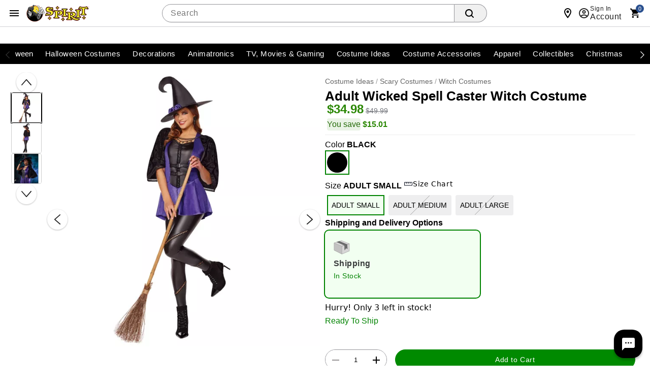

--- FILE ---
content_type: application/x-javascript; charset=utf-8
request_url: https://d.monetate.net/trk/4/s/a-746b2c74/p/spirithalloween.com/1572793546-1?mr=t1739024573&mi=%272.340764688.1768425206372%27&cs=!t&e=!(viewProduct,viewPage,gt)&p=!((productId:%2701576958%27))&pt=product&pc=!(%27costume+ideas%27,%27scary+costumes%27,%27witch+costumes%27)&bc=!(%27costume+ideas+%3E+scary+costumes+%3E+witch+costumes%27)&r=%27%27&sw=1280&sh=720&sc=24&j=!f&u=%27https://www.spirithalloween.com/product/adult-wicked-spell-caster-witch-costume/234780.uts%27&fl=!f&hvc=!t&eoq=!t
body_size: 5713
content:
monetate.r4("1572793546-1",[{"args":[1768425208.148485],"op":"sst"},{"args":[{"content":".size-swatch-btn:checked + .size-swatch-btn-label {background-color:#f2fff1}\n.size-swatch-btn.disabled + .size-swatch-btn-label {background-color: #eeeeef!important;}","discriminator":"content","ref":"732/5862853.css","type":"css"}],"actionId":5713158,"op":"insertCSS"},{"args":[{"content":"","discriminator":"ref","ref":"732/5814486.js","type":"javascript"},1],"actionId":5706508,"op":"insertJavascript"},{"args":[],"actionId":5351037,"op":"nop"},{"args":[{"content":".rfk-sb .rfk_suggestions>ul>li.rfk_title>ul>li>a {color:#fff!important}\n\n.ccMobile {\n    display: none!important;\n}","discriminator":"content","ref":"732/4865285.css","type":"css"}],"actionId":4908493,"op":"insertCSS"},{"actionEvents":["op_click","op_impression"],"args":["#certonaRecs","first","RecheckForElement",[{"recSetId":72122,"_affinity":220.1,"slotIndex":0,"title":"Adult Gothic Witch Costume","price":29.99,"itemGroupId":"01389642","subclass":"WITCH","id":"01683044","recToken":"rt.2.WyJwcm9kdWN0IiwgNDY1NDA4NiwgbnVsbCwgIjAxNjgzMDQ0IiwgIjAxMzg5NjQyIiwgNzIxMjIsIDAsICIyMDI2LTAxLTE0VDIxOjEzOjI4LjE0ODQ4NVoiXQ","imageLink":"http://spirit.scene7.com/is/image/Spirit/01389642-a?$Detail$","_rawAffinity":220.1,"link":"http://www.spirithalloween.com/product/adult-gothic-witch-costume/162111.uts?Extid=sf_froogle","salePrice":29.99,"productType":"Halloween Costumes > Costume Themes > Witches","availability":"In Stock"},{"recSetId":72122,"_affinity":183.14,"slotIndex":0,"title":"Adult Coven Witch Hooded Dress","price":39.99,"itemGroupId":"01634765","subclass":"WITCH","id":"07788193","recToken":"rt.2.WyJwcm9kdWN0IiwgNDY1NDA4NiwgbnVsbCwgIjA3Nzg4MTkzIiwgIjAxNjM0NzY1IiwgNzIxMjIsIDEsICIyMDI2LTAxLTE0VDIxOjEzOjI4LjE0ODQ4NVoiXQ","imageLink":"http://spirit.scene7.com/is/image/Spirit/01634765-a?$Detail$","_rawAffinity":183.14,"link":"http://www.spirithalloween.com/product/adult-coven-witch-hooded-dress/246757.uts?Extid=sf_froogle","salePrice":39.99,"productType":"Halloween Costumes > Costume Themes > Book Character Costumes","availability":"In Stock"},{"recSetId":72122,"_affinity":167.21,"slotIndex":0,"title":"Sexy Witch Dress Costume","price":49.99,"itemGroupId":"01701101","subclass":"WITCH","id":"01701119","recToken":"rt.2.WyJwcm9kdWN0IiwgNDY1NDA4NiwgbnVsbCwgIjAxNzAxMTE5IiwgIjAxNzAxMTAxIiwgNzIxMjIsIDIsICIyMDI2LTAxLTE0VDIxOjEzOjI4LjE0ODQ4NVoiXQ","imageLink":"http://spirit.scene7.com/is/image/Spirit/01701101-a?$Detail$","_rawAffinity":167.21,"link":"http://www.spirithalloween.com/product/sexy-witch-dress-costume/268440.uts?Extid=sf_froogle","salePrice":49.99,"productType":"Halloween Costumes > Womens Costumes","availability":"In Stock"},{"recSetId":72122,"_affinity":93.04,"slotIndex":0,"title":"Adult Gothic Witch Plus Size Costume","price":29.99,"itemGroupId":"01463082","subclass":"WITCH","id":"01463082","recToken":"rt.2.WyJwcm9kdWN0IiwgNDY1NDA4NiwgbnVsbCwgIjAxNDYzMDgyIiwgIjAxNDYzMDgyIiwgNzIxMjIsIDMsICIyMDI2LTAxLTE0VDIxOjEzOjI4LjE0ODQ4NVoiXQ","imageLink":"http://spirit.scene7.com/is/image/Spirit/01463082-a?$Detail$","_rawAffinity":93.04,"link":"http://www.spirithalloween.com/product/adult-gothic-witch-plus-size-costume/217382.uts?Extid=sf_froogle","salePrice":29.99,"productType":"Halloween Costumes > Costume Themes > Witches","availability":"In Stock"},{"recSetId":72122,"_affinity":80.66,"slotIndex":0,"title":"Adult Hooded Coven Plus Size Dress","price":39.99,"itemGroupId":"01541069","subclass":"WITCH","id":"01576081","recToken":"rt.2.WyJwcm9kdWN0IiwgNDY1NDA4NiwgbnVsbCwgIjAxNTc2MDgxIiwgIjAxNTQxMDY5IiwgNzIxMjIsIDQsICIyMDI2LTAxLTE0VDIxOjEzOjI4LjE0ODQ4NVoiXQ","imageLink":"http://spirit.scene7.com/is/image/Spirit/01541069-a?$Detail$","_rawAffinity":80.66,"link":"http://www.spirithalloween.com/product/adult-hooded-coven-plus-size-dress/225502.uts?Extid=sf_froogle","salePrice":39.99,"productType":"Halloween Costumes > Costume Themes > Witches","availability":"In Stock"}],5,"horizontal","<h2 class=\"mt-page-title\"><span>You May Also Like</span></h2>\n<button data-prev-button tabindex=\"0\" role=\"button\" aria-label=\"Previous slide\" aria-disabled=\"false\"><svg class=\"mt-svg\" xmlns=\"http://www.w3.org/2000/svg\" xmlns:xlink=\"http://www.w3.org/1999/xlink\" width=\"24px\" height=\"29px\" viewbox=\"0 0 32 32\"><g id=\"Image-Viewer-prev\" stroke=\"none\" stroke-width=\"1\" fill=\"none\" fill-rule=\"evenodd\"><g id=\"Image-Viewer-952px-prev\" transform=\"translate(-39.000000, -493.000000)\" stroke-width=\"1.42\"><g id=\"arrow_left\" transform=\"translate(48.000000, 509.000000) scale(-1, 1) translate(-48.000000, -509.000000) translate(40.000000, 494.000000)\"><polyline id=\"Path-3-prev\" stroke=\"#FFFFFF\" opacity=\"0.699999988\" transform=\"translate(7.000000, 15.000000) rotate(-90.000000) translate(-7.000000, -15.000000) \" points=\"-7 8 7 22 21 8\"></polyline><polyline id=\"Path-3a-prev\" stroke=\"#303B41\" stroke-linejoin=\"round\" transform=\"translate(8.500000, 15.000000) rotate(-90.000000) translate(-8.500000, -15.000000) \" points=\"-6.5 7.5 8.5 22.5 23.5 7.5\"></polyline></g></g></g></svg></button>\n{{SLIDER}}\n{{PAGINATION}}\n<button data-next-button tabindex=\"0\" role=\"button\" aria-label=\"Next slide\" aria-disabled=\"false\"><svg class=\"mt-svg\" xmlns=\"http://www.w3.org/2000/svg\" xmlns:xlink=\"http://www.w3.org/1999/xlink\" width=\"24px\" height=\"29px\" viewbox=\"0 0 32 32\"><g id=\"Image-Viewer-next\" stroke=\"none\" stroke-width=\"1\" fill=\"none\" fill-rule=\"evenodd\"><g id=\"Image-Viewer-952px-right\" transform=\"translate(-505.000000, -493.000000)\" stroke-width=\"1.42\"><g id=\"arrow_right\" transform=\"translate(506.000000, 494.000000)\"><polyline id=\"Path-3-next\" stroke=\"#FFFFFF\" opacity=\"0.699999988\" transform=\"translate(7.000000, 15.000000) rotate(-90.000000) translate(-7.000000, -15.000000) \" points=\"-7 8 7 22 21 8\"></polyline><polyline id=\"Path-3a-next\" stroke=\"#303B41\" stroke-linejoin=\"round\" transform=\"translate(8.500000, 15.000000) rotate(-90.000000) translate(-8.500000, -15.000000) \" points=\"-6.5 7.5 8.5 22.5 23.5 7.5\"></polyline></g></g></g></svg></button>\n","<div class=\"card product-card\" data-pid=\"{{id}}\" data-variantid=\"{{variantID}}\" data-color=\"{{color}}\" data-size=\"{{size}}\" data-productType=\"{{productType}}\">\n    <a class=\"mt-link\" href=\"{{link}}\">\n        <img class=\"mt-image\" src=\"{{imageLink}}\" alt=\"{{id}} - {{title}}\">\n        <div class=\"card__content\">\n            <h2 class=\"product-card__name\">{{title  | truncate: 40}}</h2>\n            <div class=\"product-card__price\">\n          <span class=\"mt-price\">{{price|priceFormat: $1,000.00}}</span>\n<!-- {saleprice}(small p) to show discount with old feed. \n{salePrice(big P) when we have the correct atrribute key}} \n****Also change the key in the css for [data-missingkeys]-->\n        <span class=\"mt-sale-price\">{{salePrice|priceFormat: $1,000.00}}</span>\n          </div>\n        </div>\n    </a>\n    </div>",{"content":"","discriminator":"ref","ref":"732/5362300.css","type":"css"},{"pagination":"none","gridSize":1,"pauseOnHover":false,"infiniteSlide":false,"breakpoints":{"800":{"peekRight":0,"visible":3,"peekLeft":0},"Infinity":{"visible":5},"500":{"peekRight":0.5,"visible":2}},"slideIncrement":1,"autoRotateDuration":0,"stopOnInteraction":false,"transitionAnimation":"push","transitionDuration":250},null,null],"actionId":4654086,"op":"iRecSliderCart"},{"args":[{"content":".p-w-r .pr-accordion .pr-accordion-btn {\n  display: none;\n}","discriminator":"content","ref":"732/3614130.css","type":"css"}],"actionId":4014633,"op":"insertCSS"},{"args":[{"content":".product-title {\n  font-family: 'Helvetica Neue','HelveticaNeue',Helvetica,Arial,sans-serif!important;\n  font-size: 24px!important;\n  letter-spacing: .03rem;\n  margin-bottom: 0!important;\n  line-height:34px;\n}\n\n@media (max-width:560px){\n .product-title {  \n   font-size: 18px!important;\n   line-height:28px;\n}\n  \n .price-number{\n    font-size: 18px!important;}\n  \n  .margin-bottom-51{\n    margin-bottom:0;}\n  \n  .product-detail-bottom .flex-row.padding-bottom-16 {\n    display:none;\n}\n}","discriminator":"content","ref":"732/4457146.css","type":"css"}],"actionId":3586770,"op":"insertCSS"},{"actionEvents":["op_impression"],"args":["<style type=\"text/css\">.add-to-wish-list{display:none}\n</style>\n",".add-to-wish-list","replace","display:none;",null,0,0],"actionId":3300548,"op":"selectorInsertHtmlString"},{"actionEvents":["op_impression"],"args":["<style type=\"text/css\">body.desktop .p-w-r legend {display:flex; flex-wrap:wrap;width:100%;}body.desktop #pr-flag-reviews > fieldset > div {width:100%}\n</style>\n","h1","after",null,".p-w-r legend{text-align: left;}",0,0],"actionId":3918920,"op":"selectorInsertHtmlString"},{"args":[{"content":"#pr-image-display,\n.pr-rd-images.pr-rd-content-block {\n  display: none;\n}","discriminator":"content","ref":"732/2572833.css","type":"css"}],"actionId":3218063,"op":"insertCSS"},{"args":[{"content":"(function hideChatIfUpsellIsOpen() {\n  const targetNode = document.querySelector(\".modal-body\");\n  const chatNode = document.querySelector(\".linc-web-chat\");\n  const config = { attributes: true, attributeFilter: [\"class\"] };\n\n  function handleMutation(mutationList) {\n    mutationList.forEach(mutation => {\n      if (mutation.target.classList.contains(\"modal-body--scale\")) {\n        chatNode.style.display = \"none\";\n      } else {\n        chatNode.style.display = null;\n      }\n    });\n  }\n\n  const mutationObserver = new MutationObserver(handleMutation);\n  mutationObserver.observe(targetNode, config);\n})();","discriminator":"content","ref":"732/5194445.js","type":"javascript"},1],"actionId":5184077,"op":"insertJavascript"},{"args":[{"content":".text-badge {\nbackground-color: #2a508f;\n    font-size: .875rem;\n    font-weight: 500;\n    display: flex;\n    height: 2rem;\n    width: fit-content;\n    padding: 0 .875rem;\n    align-items: center;\n    justify-content: center;\n    color: #fff;\n    border-radius: 1rem;\n}\n\n.badge-wrapper {\n  display:flex;\n}\n.product-badges{\n  align-items:center;\n}\n.product-container .product-badges .badge-wrapper{\n  margin:0;\n}","discriminator":"content","ref":"732/5619923.css","type":"css"}],"actionId":5542329,"op":"insertCSS"},{"args":[{"content":"","discriminator":"ref","ref":"732/5974374.js","type":"javascript"},1],"actionId":5803027,"op":"insertJavascript"},{"actionEvents":["op_impression"],"args":["<uikit-banner label=\"Promotional Advertisement Banner\" style=\"display: none;\"> <uikit-modal slot=\"modal\">\n<h3>Offers and Promotions</h3>\n\n<h4>Free Standard Shipping on Orders Over $40</h4>\n\n<p>Receive Free Standard Shipping on Orders Over $40: Must enter coupon code SHIPS40 at checkout to receive discount. Offer valid until 1/19/2026 at 11:59 PM Pacific. Offer may not be combined with other promotional or shipping offers. Offer is not applicable to all items. Purchase must exceed the minimum required spent before tax. Discount is based on the merchandise value net of discounts and before shipping and taxes. Orders must ship via the &quot;Standard&quot; method to qualify for this shipping offer. Please allow 1-2 business days for processing in our warehouse. Estimated delivery date is provided in your shopping cart during checkout. Oversized shipping charges may apply on select items. Valid on orders shipped to the continental United States only. Shipping offer excludes Canadian shipments, APO/FPO, express shipments, international orders, and orders to Alaska, Hawaii, and Puerto Rico.</p>\n\n<h4>$5 Shipping on Orders Under $40</h4>\n\n<p>$5 Shipping on Orders Under $40: Must enter coupon code SHIPS40 at checkout to receive discount. Offer valid until 1/19/2026 at 11:59 PM Pacific. Offer may not be combined with other promotional or shipping offers. Offer is not applicable to all items. Purchase must exceed the minimum required spent before tax. Discount is based on the merchandise value net of discounts and before shipping and taxes. Orders must ship via the &quot;Standard&quot; method to qualify for this shipping offer. Please allow 1-2 business days for processing in our warehouse. Estimated delivery date is provided in your shopping cart during checkout. Oversized shipping charges may apply on select items. Valid on orders shipped to the continental United States only. Shipping offer excludes Canadian shipments, APO/FPO, express shipments, international orders, and orders to Alaska, Hawaii, and Puerto Rico.</p>\n</uikit-modal> <message-group> <message> <span>Free Shipping on Orders Over $40 </span><br class=\"mobileonly\" />\n<message-promo color=\"#feec2e\">SHIPS40</message-promo> </message><message> <span>$5 Shipping on Orders Under $40</span><br class=\"mobileonly\" />\n<message-promo color=\"#feec2e\">SHIPS40</message-promo> </message> </message-group> </uikit-banner>",".global-header","first",null,".mobileonly {\n  display: none;\n}\n@media only screen and (max-width: 700px) {\n  .mobileonly {\n    display: inline;\n  }\n}\n\nmessage > uikit-order-before-text > strong {\n  color: orange;\n}",0,0],"actionId":5803028,"op":"selectorInsertHtmlString"},{"eventId":30509,"args":["#completeLookItem45484 > div.product-information.js_variantInputsScope > div[id=\"product-attributes\"] > div.quantity-add-wrap > div.add-to-cart > input.js_variantSubmit"],"op":"trackClick"},{"eventId":30815,"args":["#completeLook .add-to-cart"],"op":"trackClick"},{"eventId":30816,"args":["div.description-container .add-to-cart"],"op":"trackClick"},{"eventId":31622,"args":["#checkoutAsGuest"],"op":"trackClick"},{"eventId":33418,"args":["#js_ucart"],"op":"trackClick"},{"eventId":34213,"args":["#coupon123 > div > input"],"op":"trackClick"},{"eventId":34214,"args":["#useCurrentLocationBtn"],"op":"trackClick"},{"eventId":34215,"args":["#locateStoreForm"],"op":"trackForm"},{"eventId":34216,"args":["#locateStoreForm"],"op":"trackForm"},{"eventId":49371,"args":["#utility-links > li:eq(5) > a"],"op":"trackClick"},{"eventId":51072,"args":["#btn_signupUser"],"op":"trackClick"},{"eventId":54021,"args":["#basketTop > div.seven.columns.actual > div.cartButtonsWrapper.actionButtons > div.cartBtn:eq(0) > button.checkoutButton"],"op":"trackClick"},{"eventId":65419,"args":["#checkoutAsGuest"],"op":"trackClick"},{"eventId":65420,"args":["#jsAjaxSignIn"],"op":"trackClick"},{"eventId":67189,"args":["#hdrCat-4833 > div.subnav > ul > li  > a"],"op":"trackClick"},{"eventId":72181,"args":[".fbt-container > .btn > button"],"op":"trackClick"},{"eventId":72255,"args":["div.fbt__header-actions > button"],"op":"trackClick"},{"eventId":72316,"args":["FrequentlyBoughtTogether-ATC"],"op":"trackApi"},{"eventId":81538,"args":[".chip"],"op":"trackClick"},{"eventId":81621,"args":["chip-nav--scroll_occurred"],"op":"trackApi"},{"eventId":81893,"args":["#containerMain > div.responsiveWrap > header.header > div.headerInner > div.utility.twelve.columns.actual > div.topNavIcons > div.mobileMenu"],"op":"trackClick"},{"eventId":84087,"args":["div > header > div.fbt__header-actions > button"],"op":"trackClick"},{"eventId":85921,"args":["#collapsible-content > div > a"],"op":"trackClick"},{"eventId":85922,"args":[".collapsible-content > div > a"],"op":"trackClick"},{"eventId":85981,"args":[".STS__tags"],"op":"trackClick"},{"eventId":97400,"args":[".styles-carousel__item"],"op":"trackClick"},{"eventId":106993,"args":["#brands > div.swiper-container.swiper-container-1.swiper-container-initialized.swiper-container-horizontal > div.swiper-wrapper > div.swiper-slide.swiper-slide-active > div.card > a.card__content > picture.card__media > img.image"],"op":"trackClick"},{"eventId":107010,"args":[".bottom-nav__a"],"op":"trackClick"},{"eventId":107011,"args":["#brands > a"],"op":"trackClick"},{"eventId":107012,"args":[".showBrands"],"op":"trackClick"},{"eventId":107013,"args":["#brands > div.swiper-container.swiper-container-1.swiper-container-initialized.swiper-container-horizontal > div.swiper-button-next"],"op":"trackClick"},{"eventId":107014,"args":["#brands > div.swiper-container.swiper-container-1.swiper-container-initialized.swiper-container-horizontal > div.swiper-button-prev"],"op":"trackClick"},{"eventId":107837,"args":["#spn-accordion-btn1"],"op":"trackClick"},{"eventId":108863,"args":[".fbt__add"],"op":"trackClick"},{"eventId":111875,"args":["#sam-light-up"],"op":"trackClick"},{"eventId":114264,"args":[".product-card"],"op":"trackClick"},{"eventId":114265,"args":[".product-upsell-image"],"op":"trackClick"},{"eventId":114266,"args":["div.add > button"],"op":"trackClick"},{"eventId":122089,"args":["#goto_sizeChart"],"op":"trackClick"},{"eventId":122090,"args":[".table--show-availability tbody tr.align-center"],"op":"trackClick"},{"eventId":122091,"args":["#spn-accordion-btn3"],"op":"trackClick"},{"eventId":122883,"args":["#submitAdoption"],"op":"trackClick"},{"eventId":122884,"args":["#blankCertificate"],"op":"trackClick"},{"eventId":124240,"args":["#shop-store-link"],"op":"trackClick"},{"eventId":124241,"args":["#storeNameId"],"op":"trackClick"},{"eventId":125147,"args":[".door-dash-link"],"op":"trackClick"},{"eventId":125148,"args":[".instacart-link"],"op":"trackClick"},{"eventId":125149,"args":[".footer-door-dash-link"],"op":"trackClick"},{"eventId":125150,"args":[".footer-instacart-link"],"op":"trackClick"},{"eventId":133722,"args":["#completeTheLook-modal > div.modal-portal > div.modal-body.modal-body--scale > div.bottombar.upsell-actions.flex-row > a.btn.btn-success.btn-checkout.col-6"],"op":"trackClick"},{"eventId":136462,"args":["#product-attributes > div > div.add > button"],"op":"trackClick"},{"eventId":137310,"args":["#WomensCostumesHybrid-Area1 > div.page.category-page > div.card-group > a"],"op":"trackClick"},{"eventId":137637,"args":["#sddPlpFilter > button.toggle-push-buttons"],"op":"trackClick"},{"eventId":137638,"args":["#sddPlpFilter > button"],"op":"trackClick"},{"eventId":150937,"args":[".js_QuickLookBtn"],"op":"trackClick"},{"eventId":150938,"args":["#vh__pauseplay"],"op":"trackClick"},{"eventId":150940,"args":[".product-card > a"],"op":"trackClick"},{"eventId":150941,"args":["#vh__link"],"op":"trackClick"},{"eventId":151394,"args":["#open-chucky"],"op":"trackClick"},{"eventId":151395,"args":["#open-beetlejuice"],"op":"trackClick"},{"eventId":151396,"args":["#open-bluey"],"op":"trackClick"},{"eventId":151397,"args":["#open-jurassic-world"],"op":"trackClick"},{"eventId":151444,"args":[".younghee_button"],"op":"trackClick"},{"eventId":151445,"args":[".yh__store__link"],"op":"trackClick"},{"eventId":151627,"args":[".promo-rewards-link"],"op":"trackClick"},{"eventId":152143,"args":[".hpcart__checkou"],"op":"trackClick"},{"eventId":152678,"args":["#open-terrifier"],"op":"trackClick"},{"eventId":152679,"args":["#open-SquidGame"],"op":"trackClick"},{"eventId":152680,"args":["#open-wicked"],"op":"trackClick"},{"eventId":152681,"args":["#open-Spider-Man"],"op":"trackClick"},{"eventId":152749,"args":[".foggy-container","equal",""],"op":"trackElement"},{"eventId":152750,"args":[".product-card__atc"],"op":"trackClick"},{"eventId":152880,"args":[".tabs-container .tabs-tablist button.tabs__tab"],"op":"trackClick"},{"eventId":152881,"args":[".carousel__container .carousel__child button.open-quickview-btn"],"op":"trackClick"},{"eventId":152905,"args":[".group-image-container .button-open-area .group-image-btn"],"op":"trackClick"},{"eventId":152912,"args":["body","addtocart-click"],"op":"trackGeneric"},{"eventId":153281,"args":["#open-Tombstones"],"op":"trackClick"},{"eventId":153282,"args":["#open-SpiderDecor"],"op":"trackClick"},{"eventId":153283,"args":["#open-Lighting"],"op":"trackClick"},{"eventId":153284,"args":["#open-FogMachines"],"op":"trackClick"},{"eventId":153564,"args":["#size-notification-button"],"op":"trackClick"},{"eventId":154239,"args":[".Spirit-Christmas-ham-nav"],"op":"trackClick"},{"eventId":155490,"args":["#containerMain > div > header > nav > div > a.brands-bar__link"],"op":"trackClick"},{"eventId":155491,"args":["#containerMain > div > header > nav > div > a.link.logo-new"],"op":"trackClick"},{"eventId":156069,"args":[".interstitial__filter"],"op":"trackClick"},{"eventId":156070,"args":[".interstitial__filters","equal",""],"op":"trackElement"}]);

--- FILE ---
content_type: application/x-javascript
request_url: https://assets.adobedtm.com/782fd0293ca5/c9d05db66eca/96110cec82a2/RCeb110e16ba114ce98fca73e9364a5227-source.min.js
body_size: 1094
content:
// For license information, see `https://assets.adobedtm.com/782fd0293ca5/c9d05db66eca/96110cec82a2/RCeb110e16ba114ce98fca73e9364a5227-source.js`.
_satellite.__registerScript('https://assets.adobedtm.com/782fd0293ca5/c9d05db66eca/96110cec82a2/RCeb110e16ba114ce98fca73e9364a5227-source.min.js', "!function(){function t(){const t=[],e=document.querySelectorAll(\".rfk_product img\");for(const n of e){const e=n?.src;if(!e)continue;const o=e.lastIndexOf(\"/\")+1,c=e.indexOf(\"-\",o);c>o&&t.push(e.substring(o,c))}return t}function e(t){return Math.round(100*parseFloat(t))/100}function n(t){const e=`; ${document.cookie}`.split(`; ${t}=`);return 2===e.length?decodeURIComponent(e.pop().split(\";\").shift()):null}function o(t,e,n){const o=n?`expires=${n.toUTCString()}; `:\"\";document.cookie=`${t}=${encodeURIComponent(e)}; ${o}path=/; SameSite=Lax`}var c,r,a,u,s,i,d;c=window,r=document,a=\"script\",u=\"https://connect.facebook.net/en_US/fbevents.js\",c.fbq||(s=c.fbq=function(){s.callMethod?s.callMethod.apply(s,arguments):s.queue.push(arguments)},c._fbq||(c._fbq=s),s.push=s,s.loaded=!0,s.version=\"2.0\",s.queue=[],(i=r.createElement(a)).async=!0,i.src=u,(d=r.getElementsByTagName(a)[0]).parentNode.insertBefore(i,d));const p=document.body.id.toLowerCase();switch(fbq(\"dataProcessingOptions\",[\"LDU\"],0,0),fbq(\"init\",\"322977261395151\"),fbq(\"track\",\"PageView\"),p){case\"search\":{const e=document.querySelector(\".rfk_msg_noresult\")?.textContent.match(/\"([^\"]+)\"/)?.[1]||\"\";fbq(\"track\",\"Search\",{content_name:\"Search\",content_type:\"product\",content_ids:t(),search_string:e});break}case\"product\":{let{title:t,category:n,masterSKU:o,pricing:[{sale:c}]}=dataStore.pageData;fbq(\"track\",\"ViewContent\",{content_name:t,content_category:n,content_ids:[o],content_type:\"product\",value:e(c),currency:\"USD\",referrer:document.referrer,userAgent:navigator.userAgent,language:navigator.language}),document.addEventListener(\"productDetailAction\",(({detail:{action:r}})=>{\"ADD_TO_CART\"===r&&fbq(\"track\",\"AddToCart\",{content_name:t,content_category:n,content_ids:[o],content_type:\"product\",value:e(c),currency:\"USD\"})}));break}case\"onepagecheckout\":{const t=\"track_checkout_initiated\",c=window?.dataStore?.cart?.products;if(n(t)||!c?.length)return;const r=c.map((({masterSKU:t})=>t)),a=e(window?.dataStore?.cart?.Subtotal??0);o(t,\"true\",new Date(Date.now()+2592e6)),fbq(\"track\",\"InitiateCheckout\",{content_type:\"product\",content_ids:r,content_name:\"checkout\",value:a,currency:\"USD\"});break}}document.dispatchEvent(new CustomEvent(\"fbqReady\"))}();");

--- FILE ---
content_type: application/javascript
request_url: https://www.spirithalloween.com/AbxMEfkplChFAUmuagF4XIsCwX8/9uk9kNVJb0JbzkiO/OTsqAg/B2UCOk/5RHFUB
body_size: 170616
content:
(function(){if(typeof Array.prototype.entries!=='function'){Object.defineProperty(Array.prototype,'entries',{value:function(){var index=0;const array=this;return {next:function(){if(index<array.length){return {value:[index,array[index++]],done:false};}else{return {done:true};}},[Symbol.iterator]:function(){return this;}};},writable:true,configurable:true});}}());(function(){CJ();C6c();UCc();var vx;var UX=function FB(TB,Wh){'use strict';var LN=FB;switch(TB){case TZ:{var k6=Wh[PZ];RQ.push(bX);var AA=Eh()[m3(j2)].apply(null,[ZZ,JC]);var Wl=Eh()[m3(j2)](ZZ,JC);if(k6[ds(typeof Eh()[m3(wR)],'undefined')?Eh()[m3(Pk)](G3,V9):Eh()[m3(s2)](nf,BS)]){var lN=k6[Eh()[m3(s2)].call(null,nf,BS)][pk()[I9(mO)](wf,Fl)](ds(typeof pk()[I9(tQ)],S9('',[][[]]))?pk()[I9(FR)].call(null,qR,bN):pk()[I9(L3)](NG,qA));var AN=lN[XC()[dX(Uk)].apply(null,[Bl,X6,Jd,PR])](ds(typeof Nh()[f6(Il)],S9('',[][[]]))?Nh()[f6(bR)].call(null,XB,w9(HC),sO):Nh()[f6(KN)](DZ,Bl,Hk));if(AN){var ZN=AN[Eh()[m3(LQ)].call(null,sp,pS)](ms()[NS(DF)](LB,mQ,TG));if(ZN){AA=AN[Eh()[m3(FS)](A4,WC)](ZN[Nh()[f6(Hs)](ww,fB,L3)]);Wl=AN[Eh()[m3(FS)].apply(null,[A4,WC])](ZN[RS()[bF(jh)](MS,w9([]),dC,YS,f4,Hs)]);}}}var EC;return EC=L6(KZ,[kR()[DC(dC)](FX,bp),AA,jO(typeof Nh()[f6(jh)],S9([],[][[]]))?Nh()[f6(VQ)].call(null,mZ,w9(w9({})),vN):Nh()[f6(bR)](O3,w9(w9(bR)),Ok),Wl]),RQ.pop(),EC;}break;case Bx:{var c3=Wh[PZ];RQ.push(KA);var Nl=vR()[z2(T3)](NQ,mQ,BS,gN);var Tk=vR()[z2(T3)](js,mQ,Uk,gN);var q2=ds(typeof vR()[z2(Is)],S9([],[][[]]))?vR()[z2(NR)](w9(w9({})),Ph,w9(w9(HC)),L2):vR()[z2(GB)](w9(w9([])),tA,w6,KR);var Al=[];try{var mC=RQ.length;var vk=w9({});try{Nl=c3[Nh()[f6(vN)](p2,w9({}),LB)];}catch(UN){RQ.splice(GQ(mC,bR),Infinity,KA);if(UN[Vl()[Ol(Pk)](NR,Sk,L3,AS,js,w9({}))][ms()[NS(tQ)].apply(null,[JS,BS,C2])](q2)){Nl=pk()[I9(xA)].apply(null,[dA,Ih]);}}var sX=vx[Nh()[f6(T3)].apply(null,[lh,w9(w9(bR)),Mh])][pk()[I9(Rl)].apply(null,[ON,nl])](O2(vx[Nh()[f6(T3)].apply(null,[lh,w9(w9(HC)),Mh])][XC()[dX(Ms)](LQ,T3,nC,Bl)](),U9))[Nh()[f6(TR)].apply(null,[jQ,EA,FC])]();c3[jO(typeof Nh()[f6(Bl)],S9([],[][[]]))?Nh()[f6(vN)].apply(null,[p2,BS,LB]):Nh()[f6(bR)].call(null,j2,FS,Zh)]=sX;Tk=jO(c3[Nh()[f6(vN)](p2,Bk,LB)],sX);Al=[L6(KZ,[vR()[z2(X6)](Ih,gC,w9(w9([])),ER),Nl]),L6(KZ,[ms()[NS(HC)].call(null,fA,Uk,bO),Uh(Tk,bR)[Nh()[f6(TR)](jQ,Uk,FC)]()])];var zS;return RQ.pop(),zS=Al,zS;}catch(CB){RQ.splice(GQ(mC,bR),Infinity,KA);Al=[L6(KZ,[vR()[z2(X6)].call(null,z3,gC,LQ,ER),Nl]),L6(KZ,[ms()[NS(HC)](fA,EA,bO),Tk])];}var fO;return RQ.pop(),fO=Al,fO;}break;case tp:{RQ.push(sA);throw new (vx[pk()[I9(zN)].apply(null,[QB,NQ])])(ds(typeof RS()[bF(qC)],S9([],[][[]]))?RS()[bF(T3)](DX,Bl,tA,vl,vh,BN):RS()[bF(TR)](K3,Bk,z3,ES,D2,w9([])));}break;case Yj:{var rA=Wh[PZ];RQ.push(xQ);var XR=rA[S3()[Zs(jl)](EG,LB,BR,nh,w9(HC),sN)][Nh()[f6(D3)](I7,qX,kl)];if(XR){var Mk=XR[Nh()[f6(TR)](Nt,gC,FC)]();var HX;return RQ.pop(),HX=Mk,HX;}else{var ZQ;return ZQ=ms()[NS(I6)].apply(null,[js,KN,M4]),RQ.pop(),ZQ;}RQ.pop();}break;case Uj:{var DO=Wh[PZ];RQ.push(jh);if(jO(typeof vx[vR()[z2(Q3)](LB,TA,KN,J9)],kR()[DC(zN)].apply(null,[HC,T2]))&&d6(DO[vx[vR()[z2(Q3)](MS,TA,lk,J9)][vR()[z2(TR)].call(null,w9([]),TF,Is,MR)]],null)||d6(DO[S3()[Zs(zN)](Hk,cS,X6,w9(bR),WC,JS)],null)){var P9;return P9=vx[ms()[NS(T3)](KS,j2,gX)][Vl()[Ol(lF)](sN,YA,mO,I2,c6,Bk)](DO),RQ.pop(),P9;}RQ.pop();}break;case zc:{var hl=Wh[PZ];RQ.push(rN);var tl;return tl=w9(w9(hl[S3()[Zs(jl)](lZ,LB,BR,xA,gC,Bl)]))&&w9(w9(hl[S3()[Zs(jl)].call(null,lZ,LB,BR,D3,LB,zN)][jO(typeof RS()[bF(DB)],S9([],[][[]]))?RS()[bF(z3)].call(null,x3,SR,KX,NR,bw,Q3):RS()[bF(T3)](A2,T3,TR,jC,Bh,c6)]))&&hl[S3()[Zs(jl)].call(null,lZ,LB,BR,r3,w9(HC),n9)][RS()[bF(z3)].call(null,x3,EA,SR,NR,bw,w9(w9([])))][HC]&&ds(hl[S3()[Zs(jl)](lZ,LB,BR,nh,w9(w9(HC)),Ah)][RS()[bF(z3)].call(null,x3,w9(w9(HC)),c6,NR,bw,EA)][rO[Pk]][Nh()[f6(TR)].apply(null,[Yn,EB,FC])](),ms()[NS(xA)](xA,Ms,Zx))?Eh()[m3(T3)].apply(null,[GG,EB]):Nh()[f6(Ik)].call(null,UJ,I6,S2),RQ.pop(),tl;}break;case Lt:{RQ.push(Wk);var Cl=vx[jO(typeof ms()[NS(tQ)],S9([],[][[]]))?ms()[NS(X6)](bR,nl,pn):ms()[NS(BN)].call(null,W2,zl,m2)][Eh()[m3(kX)].apply(null,[Qh,D6])]?vx[ms()[NS(X6)].call(null,bR,I6,pn)][Nh()[f6(S2)](g3,w9({}),Hh)](vx[ds(typeof ms()[NS(tA)],'undefined')?ms()[NS(BN)](K6,mO,nA):ms()[NS(X6)].apply(null,[bR,w9(w9(bR)),pn])][Eh()[m3(kX)](Qh,D6)](vx[S3()[Zs(jl)](N9,LB,BR,w9(w9(bR)),nl,mO)]))[Nh()[f6(jl)](ln,lF,FR)](S3()[Zs(z3)].call(null,gN,Ns,bR,w9(bR),nl,FR)):vR()[z2(T3)](zN,mQ,X6,TN);var gS;return RQ.pop(),gS=Cl,gS;}break;case St:{RQ.push(K9);var TO=ms()[NS(I6)](js,vN,bs);try{var dk=RQ.length;var l6=w9(Rj);if(vx[S3()[Zs(jl)](kS,LB,BR,kl,RC,tQ)]&&vx[S3()[Zs(jl)](kS,LB,BR,w9(w9(bR)),n9,R3)][S3()[Zs(gQ)](PX,x6,X6,kh,BN,D2)]&&vx[S3()[Zs(jl)].apply(null,[kS,LB,BR,X6,JS,jl])][ds(typeof S3()[Zs(qC)],S9(vR()[z2(T3)].apply(null,[j2,mQ,w9(w9({})),v6]),[][[]]))?S3()[Zs(X6)](Sh,MB,sO,w9([]),w6,Ih):S3()[Zs(gQ)](PX,x6,X6,c6,w9(w9({})),qX)][jO(typeof pk()[I9(FC)],S9([],[][[]]))?pk()[I9(n9)](tR,Qs):pk()[I9(FR)].apply(null,[AO,XS])]){var pX=vx[S3()[Zs(jl)](kS,LB,BR,jh,w9(HC),sN)][S3()[Zs(gQ)](PX,x6,X6,Zk,BN,jh)][jO(typeof pk()[I9(KS)],'undefined')?pk()[I9(n9)].call(null,tR,Qs):pk()[I9(FR)].apply(null,[hR,SO])][Nh()[f6(TR)](hJ,w9([]),FC)]();var NA;return RQ.pop(),NA=pX,NA;}else{var n6;return RQ.pop(),n6=TO,n6;}}catch(IA){RQ.splice(GQ(dk,bR),Infinity,K9);var J2;return RQ.pop(),J2=TO,J2;}RQ.pop();}break;case Bj:{RQ.push(JQ);var k2=ms()[NS(I6)](js,KN,l2);if(vx[S3()[Zs(jl)](IN,LB,BR,w9(w9(HC)),WC,xA)]&&vx[S3()[Zs(jl)].call(null,IN,LB,BR,MQ,GB,zN)][RS()[bF(z3)].apply(null,[x3,MQ,BX,NR,SA,w9(HC)])]&&vx[jO(typeof S3()[Zs(X6)],'undefined')?S3()[Zs(jl)](IN,LB,BR,w9(w9({})),zN,D2):S3()[Zs(X6)](k9,gN,qN,wR,D2,rS)][RS()[bF(z3)].apply(null,[x3,w9(HC),TA,NR,SA,fB])][TQ()[ZC(qC)](KB,D2,KX,NR,BR,mf)]){var Fk=vx[ds(typeof S3()[Zs(gQ)],S9([],[][[]]))?S3()[Zs(X6)](Qh,FN,Ns,VQ,nl,Is):S3()[Zs(jl)].apply(null,[IN,LB,BR,j2,w9(w9(bR)),MS])][RS()[bF(z3)](x3,fs,fs,NR,SA,Mh)][TQ()[ZC(qC)].call(null,KB,KX,MQ,NR,dC,mf)];try{var CX=RQ.length;var q6=w9(Rj);var FO=vx[Nh()[f6(T3)].call(null,cA,HC,Mh)][pk()[I9(Rl)](j3,nl)](O2(vx[Nh()[f6(T3)](cA,Is,Mh)][XC()[dX(Ms)](FC,T3,KB,Bl)](),U9))[Nh()[f6(TR)].call(null,M9,WC,FC)]();vx[ds(typeof S3()[Zs(sA)],S9([],[][[]]))?S3()[Zs(X6)].apply(null,[G9,rX,nX,Hs,bR,Bk]):S3()[Zs(jl)](IN,LB,BR,c9,E6,KX)][RS()[bF(z3)](x3,X6,mQ,NR,SA,Bl)][TQ()[ZC(qC)](KB,nl,zs,NR,BN,mf)]=FO;var ZA=ds(vx[ds(typeof S3()[Zs(fs)],S9([],[][[]]))?S3()[Zs(X6)](Ml,nW,Sh,w9(HC),Uk,JS):S3()[Zs(jl)](IN,LB,BR,sN,EB,z9)][RS()[bF(z3)](x3,Zk,Ik,NR,SA,w9([]))][ds(typeof TQ()[ZC(Is)],S9(ds(typeof vR()[z2(NR)],S9([],[][[]]))?vR()[z2(NR)].apply(null,[vN,Lb,zs,xK]):vR()[z2(T3)](Q3,mQ,DF,Cg),[][[]]))?TQ()[ZC(sN)](xL,rV,w9({}),Hk,BX,L3):TQ()[ZC(qC)](KB,EB,KN,NR,nl,mf)],FO);var VV=ZA?Eh()[m3(T3)](Kn,EB):Nh()[f6(Ik)].call(null,UT,bR,S2);vx[S3()[Zs(jl)].apply(null,[IN,LB,BR,gQ,lk,dC])][RS()[bF(z3)](x3,BX,Mh,NR,SA,Ms)][TQ()[ZC(qC)](KB,x6,BN,NR,sN,mf)]=Fk;var L8;return RQ.pop(),L8=VV,L8;}catch(Vg){RQ.splice(GQ(CX,bR),Infinity,JQ);if(jO(vx[S3()[Zs(jl)].apply(null,[IN,LB,BR,w9([]),Mh,jh])][RS()[bF(z3)].call(null,x3,w9(w9([])),YS,NR,SA,MS)][TQ()[ZC(qC)](KB,x6,E6,NR,w9([]),mf)],Fk)){vx[S3()[Zs(jl)](IN,LB,BR,tQ,vN,MQ)][ds(typeof RS()[bF(Ik)],'undefined')?RS()[bF(T3)].apply(null,[wU,zs,Pk,hW,dY,kX]):RS()[bF(z3)](x3,vN,DF,NR,SA,lF)][TQ()[ZC(qC)].call(null,KB,VQ,w9(bR),NR,WC,mf)]=Fk;}var O0;return RQ.pop(),O0=k2,O0;}}else{var gH;return RQ.pop(),gH=k2,gH;}RQ.pop();}break;case P7:{var vY=Wh[PZ];RQ.push(dC);var Mq=ds(typeof ms()[NS(WC)],'undefined')?ms()[NS(BN)](k0,zl,Kb):ms()[NS(I6)].apply(null,[js,YS,fK]);try{var qI=RQ.length;var ML=w9(w9(PZ));if(vY[S3()[Zs(jl)](G5,LB,BR,LB,Hk,x6)][ms()[NS(nh)](lF,w9(w9([])),Qq)]){var DP=vY[S3()[Zs(jl)](G5,LB,BR,Hs,GB,NQ)][ms()[NS(nh)].call(null,lF,LB,Qq)][Nh()[f6(TR)](b0,R3,FC)]();var SP;return RQ.pop(),SP=DP,SP;}else{var YY;return RQ.pop(),YY=Mq,YY;}}catch(P5){RQ.splice(GQ(qI,bR),Infinity,dC);var RU;return RQ.pop(),RU=Mq,RU;}RQ.pop();}break;case O4:{var V5=Wh[PZ];RQ.push(zl);var kq=ms()[NS(I6)](js,nl,zM);var Qb=ms()[NS(I6)].call(null,js,w9(w9(bR)),zM);var nU=new (vx[ms()[NS(Rl)](rV,D2,Zg)])(new (vx[jO(typeof ms()[NS(S2)],S9([],[][[]]))?ms()[NS(Rl)](rV,Ih,Zg):ms()[NS(BN)](A2,w9(HC),n9)])(vR()[z2(NQ)].apply(null,[BR,Q3,KN,rY])));try{var xg=RQ.length;var KH=w9(w9(PZ));if(w9(w9(vx[ms()[NS(Ik)].call(null,FN,jh,sM)][jO(typeof ms()[NS(FR)],S9('',[][[]]))?ms()[NS(X6)](bR,qC,Wf):ms()[NS(BN)].call(null,xm,tA,bb)]))&&w9(w9(vx[ms()[NS(Ik)](FN,Ih,sM)][ms()[NS(X6)](bR,w9(w9(HC)),Wf)][jO(typeof vR()[z2(mO)],'undefined')?vR()[z2(EB)](w9(w9({})),Om,tA,tm):vR()[z2(NR)].call(null,BS,sI,EB,T5)]))){var fH=vx[ms()[NS(X6)].call(null,bR,jl,Wf)][vR()[z2(EB)].apply(null,[Hs,Om,TR,tm])](vx[Eh()[m3(D2)](fW,D2)][Eh()[m3(sN)](wM,sN)],TQ()[ZC(s2)](vP,sN,R3,BN,w9(HC),Xv));if(fH){kq=nU[jO(typeof Vl()[Ol(bR)],S9(vR()[z2(T3)].apply(null,[BN,mQ,w9([]),Sh]),[][[]]))?Vl()[Ol(Ah)].apply(null,[sN,AS,KS,x6,w9(w9(bR)),nl]):Vl()[Ol(bR)](Nm,kI,zl,KX,w6,qX)](fH[jO(typeof vR()[z2(Ah)],S9([],[][[]]))?vR()[z2(X6)](HC,gC,Pk,MM):vR()[z2(NR)].call(null,tA,CL,nl,A2)][Nh()[f6(TR)](f8,YS,FC)]());}}Qb=jO(vx[ms()[NS(Ik)].call(null,FN,dC,sM)],V5);}catch(q8){RQ.splice(GQ(xg,bR),Infinity,zl);kq=Eh()[m3(L3)](bq,JP);Qb=Eh()[m3(L3)].apply(null,[bq,JP]);}var VL=S9(kq,vm(Qb,bR))[Nh()[f6(TR)](f8,Bk,FC)]();var IH;return RQ.pop(),IH=VL,IH;}break;case xx:{var Bb=Wh[PZ];var gU=Wh[Rj];RQ.push(zq);if(UL(gU,null)||Xb(gU,Bb[Nh()[f6(HC)](JY,BR,Ah)]))gU=Bb[Nh()[f6(HC)].call(null,JY,Ik,Ah)];for(var LI=HC,Um=new (vx[ms()[NS(T3)](KS,jW,ZH)])(gU);UK(LI,gU);LI++)Um[LI]=Bb[LI];var tM;return RQ.pop(),tM=Um,tM;}break;case bj:{RQ.push(EL);var XV=ms()[NS(I6)](js,Q3,Fb);try{var d5=RQ.length;var X5=w9([]);if(vx[jO(typeof S3()[Zs(lM)],S9(vR()[z2(T3)].call(null,w9(bR),mQ,TR,hR),[][[]]))?S3()[Zs(jl)](RI,LB,BR,w9([]),w9(w9(HC)),fs):S3()[Zs(X6)](wg,rg,gM,zl,rS,tQ)][RS()[bF(z3)](x3,w6,sN,NR,I0,LB)]&&vx[S3()[Zs(jl)](RI,LB,BR,L3,sA,MQ)][RS()[bF(z3)](x3,Pk,lk,NR,I0,EB)][HC]&&vx[S3()[Zs(jl)](RI,LB,BR,j2,D3,kl)][jO(typeof RS()[bF(fs)],S9(vR()[z2(T3)](Mh,mQ,w9(bR),hR),[][[]]))?RS()[bF(z3)](x3,w9(w9(bR)),KX,NR,I0,Uk):RS()[bF(T3)].call(null,NM,EB,Ms,HF,dL,WC)][HC][rO[Pk]]&&vx[jO(typeof S3()[Zs(NR)],S9([],[][[]]))?S3()[Zs(jl)].apply(null,[RI,LB,BR,w9(w9({})),j2,Hs]):S3()[Zs(X6)](l8,Qh,TM,Is,wY,KS)][jO(typeof RS()[bF(YS)],'undefined')?RS()[bF(z3)](x3,gQ,KS,NR,I0,Rl):RS()[bF(T3)].apply(null,[VY,n9,zs,NI,z8,EA])][HC][XZ[XC()[dX(BR)].apply(null,[s2,DB,sH,Hh])]()][jO(typeof Eh()[m3(lF)],S9('',[][[]]))?Eh()[m3(c6)](MB,Ik):Eh()[m3(Pk)](zq,lF)]){var Rg=ds(vx[S3()[Zs(jl)](RI,LB,BR,Ms,YS,wY)][RS()[bF(z3)](x3,D2,S2,NR,I0,gC)][rO[Pk]][HC][Eh()[m3(c6)](MB,Ik)],vx[S3()[Zs(jl)].apply(null,[RI,LB,BR,w9(w9({})),jh,lk])][RS()[bF(z3)](x3,I6,VQ,NR,I0,z3)][HC]);var hr=Rg?Eh()[m3(T3)](cT,EB):Nh()[f6(Ik)](Yt,wR,S2);var vr;return RQ.pop(),vr=hr,vr;}else{var gm;return RQ.pop(),gm=XV,gm;}}catch(FH){RQ.splice(GQ(d5,bR),Infinity,EL);var XK;return RQ.pop(),XK=XV,XK;}RQ.pop();}break;case VJ:{RQ.push(AM);var CM=ms()[NS(tA)].apply(null,[j2,zl,p2]);var QY=Nh()[f6(kh)].call(null,TI,w9(w9(bR)),E6);for(var Xr=HC;UK(Xr,D8);Xr++)CM+=QY[vR()[z2(zN)](T3,tW,zN,cY)](vx[jO(typeof Nh()[f6(S2)],'undefined')?Nh()[f6(T3)].apply(null,[Lr,qC,Mh]):Nh()[f6(bR)].apply(null,[V0,w9(w9({})),x5])][pk()[I9(Rl)](K8,nl)](O2(vx[Nh()[f6(T3)](Lr,wY,Mh)][XC()[dX(Ms)].apply(null,[KX,T3,hW,Bl])](),QY[jO(typeof Nh()[f6(FR)],S9([],[][[]]))?Nh()[f6(HC)].apply(null,[BY,w9(w9([])),Ah]):Nh()[f6(bR)].apply(null,[HY,WC,IV])])));var lb;return RQ.pop(),lb=CM,lb;}break;}};var tU=function(HP){return vx["Math"]["floor"](vx["Math"]["random"]()*HP["length"]);};var n8=function(){RQ=(XZ.sjs_se_global_subkey?XZ.sjs_se_global_subkey.push(UY):XZ.sjs_se_global_subkey=[UY])&&XZ.sjs_se_global_subkey;};var cq=function(mL,EU){return mL%EU;};var O2=function(v8,Tb){return v8*Tb;};var Qg=function(){return Z0.apply(this,[sT,arguments]);};var L6=function vL(XY,EY){var rq=vL;do{switch(XY){case Aw:{Z0(SZ,[Hm()]);Vm=U8(AZ,[]);kL=Z5(GZ,[]);Z0(Lv,[Hm()]);Z5(Lv,[]);Z5(k4,[]);XY+=s4;Z5(r7,[Hm()]);}break;case gp:{XY+=wJ;RQ.pop();}break;case ZJ:{GM.call(this,Kj,[QL()]);HK();U8.call(this,Dd,[QL()]);XY+=tn;tP=FV();Z5.call(this,Ut,[QL()]);vI();}break;case Pp:{Z5(zZ,[]);Sq=Z5(p7,[]);XY=j4;Z0(sT,[Hm()]);Z5(Yj,[]);Z8=Z0(EZ,[]);GM(H,[Hm()]);}break;case LZ:{zU=function(J0){return cb.apply(this,[H,arguments]);}([function(r8,qr){return cb.apply(this,[zj,arguments]);},function(IF,PK,nP){'use strict';return wL.apply(this,[Ax,arguments]);}]);XY=gp;}break;case n7:{Z0.call(this,Ax,[QL()]);dU=ZY();Z5.call(this,bj,[QL()]);Cb=w0();Z0.call(this,Bj,[QL()]);U8(Lt,[]);XY=Aw;U8(Kj,[]);}break;case Xx:{xW=function(){return Eb.apply(this,[d4,arguments]);};xq=function(){return U8.apply(this,[O1,arguments]);};tH=function(){return U8.apply(this,[H1,arguments]);};XY+=Aw;Xg=function(){return U8.apply(this,[Gn,arguments]);};U8(Tf,[]);BP=mK();TL();l5=fL();}break;case j4:{XY-=DJ;(function(ZM,Oq){return Z0.apply(this,[Rc,arguments]);}(['d','tllQlc______','$0d0ttQ','ddddddd','l00gQtv','$_gt','_','A0','Ad','Q$','A','A___','$','Q___','0ggg','gg','l__','A_0$','0___','t','0_At','0','0_','l'],FC));rO=GM(Ut,[['$_glc______','A','_','Qg','tlvgQ','$0g$gtv0glc______','$0d0ttQ','dQddt_vc______','tllQlc______','t$','A_0$','0_$d','Qt__','dAg0','AtQd$','Q0vtd','Q','l','v','A_','Ag','0_','A_______','0','t','0l','Q0','A___','$0g$gtv0gt','A__A','$ggg','A____','Al','At','d','$v','0d_','Ad','gggggg','AA','$','AQ','A__','gg','Q___','AAA','A0','0Q','Actv','Ac$Q','g','A$','Qt_____','0000','0Ag','gd0','AcvQ','0cAA','ggg'],w9(w9(HC))]);Z7=function kTwZVLfHUn(){sj();xN();function PU(){this["OV"]=(this["OV"]&0xffff)*0x1b873593+(((this["OV"]>>>16)*0x1b873593&0xffff)<<16)&0xffffffff;this.CM=Dd;}function ON(){return b2(wl()[rc(zc)]+'',"0x"+"\x31\x36\x66\x63\x36\x38\x35");}function XJ(){if(this["G0"]<dd(this["O9"]))this.CM=TX;else this.CM=tL;}L5();function xN(){G=+[],tj=+ ! +[],Dm=[+ ! +[]]+[+[]]-[],Sc=! +[]+! +[]+! +[]+! +[],AS=+ ! +[]+! +[]+! +[]+! +[]+! +[]+! +[]+! +[],Zl=+ ! +[]+! +[]+! +[],rx=+ ! +[]+! +[]+! +[]+! +[]+! +[]+! +[],LN=[+ ! +[]]+[+[]]-+ ! +[]-+ ! +[],dK=[+ ! +[]]+[+[]]-+ ! +[],KN=+ ! +[]+! +[]+! +[]+! +[]+! +[],f5=! +[]+! +[];}function kS(){kY=["#.F\x40\"F(N/","\\[IN(\nb0PC\x07/N57x=Q (HPR3\v1/\\J\n\n.A{#7=L\"$J\rGR$#(\\J\n","%s8~R\'A+\".boc","&]]>K1d+[sx`npqvS<"];}function T5(){return Ax.apply(this,[wY,arguments]);}function fp(nT,Mj){return nT*Mj;}function Ax(UK,mB){var tS=Ax;switch(UK){case Yx:{var Oj=mB[G];Oj[Oj[V5](Eg)]=function(){this[TK].push(Rj(this[kN](),this[kN]()));};Ax(Jg,[Oj]);}break;case KN:{var hN=mB[G];hN[hN[V5](Ij)]=function(){this[TK].push(this[AK](this[Wg]()));};Ax(Bg,[hN]);}break;case Vk:{var kn=mB[G];kn[kn[V5](AB)]=function(){this[TK].push(U(this[kN](),this[kN]()));};Ax(AS,[kn]);}break;case AS:{var nK=mB[G];nK[nK[V5](tk)]=function(){this[TK].push(fp(this[kN](),this[kN]()));};Ax(Yx,[nK]);}break;case lK:{var sl=mB[G];sl[sl[V5](HT)]=function(){this[TK].push(rj(this[kN](),this[kN]()));};Ax(LN,[sl]);}break;case Jg:{var xm=mB[G];xm[xm[V5](Wg)]=function(){this[TK].push(this[k]());};Ax(KN,[xm]);}break;case wY:{var BH=mB[G];BH[BH[V5](S5)]=function(){var bT=this[TK].pop();var cN=this[Gx]();if(HK(typeof bT,mK()[vS(Cc)].apply(null,[D,sx,sg,zc]))){throw Lg()[Ym(Cc)](pS,hm(zc),Cc,GK);}if(dg(cN,Cc)){bT.M++;return;}this[TK].push(new Proxy(bT,{get(zY,Hl,GB){if(cN){return ++zY.M;}return zY.M++;}}));};np(Vk,[BH]);}break;case kj:{var mm=mB[G];mm[mm[V5](wc)]=function(){this[TK].push(this[Wg]());};Ax(Vk,[mm]);}break;case LN:{var PN=mB[G];PN[PN[V5](Jx)]=function(){Gm.call(this[FY]);};Ax(kj,[PN]);}break;case Bg:{var Zj=mB[G];Zj[Zj[V5](lB)]=function(){var jH=this[Gx]();var dN=this[TK].pop();var BB=this[TK].pop();var Og=this[TK].pop();var AH=this[DH][Yj.E];this[nl](Yj.E,dN);try{this[V]();}catch(vx){this[TK].push(this[Vx](vx));this[nl](Yj.E,BB);this[V]();}finally{this[nl](Yj.E,Og);this[V]();this[nl](Yj.E,AH);}};Ax(wY,[Zj]);}break;}}function sN(nm,lY){var AY=sN;switch(nm){case m5:{var Y5=lY[G];Y5[k]=function(){var OS=wl()[rc(MS)](nc,YN,zc,YB);for(let LK=zc;E5(LK,ST);++LK){OS+=this[Gx]().toString(Ag).padStart(ST,hk()[Dj(Hx)](rK,xk,Hx,gn));}var RT=parseInt(OS.slice(Cc,zK),Ag);var h5=OS.slice(zK);if(Sp(RT,zc)){if(Sp(h5.indexOf(zk()[pm(zc)].call(null,Jl,JN,rm,MS)),C5(Cc))){return zc;}else{RT-=tH[MS];h5=Nn(hk()[Dj(Hx)](rK,EK,Hx,sY),h5);}}else{RT-=tH[gn];h5=Nn(zk()[pm(zc)](Jl,DB,hm(hm([])),MS),h5);}var T=zc;var RN=Cc;for(let Gk of h5){T+=fp(RN,parseInt(Gk));RN/=Ag;}return fp(T,Math.pow(Ag,RT));};Gc(Sn,[Y5]);}break;case GY:{var Bj=lY[G];Bj[gY]=function(Bc,Zx){var Jp=atob(Bc);var vB=zc;var nN=[];var Lk=zc;for(var E=zc;E5(E,Jp.length);E++){nN[Lk]=Jp.charCodeAt(E);vB=UY(vB,nN[Lk++]);}Gc(Jj,[this,U5(Nn(vB,Zx),wp)]);return nN;};sN(m5,[Bj]);}break;case Vk:{var hK=lY[G];hK[Gx]=function(){return this[dS][this[DH][Yj.E]++];};sN(GY,[hK]);}break;case kj:{var TB=lY[G];TB[kN]=function(QH){return this[qK](QH?this[TK][N5(this[TK][wl()[rc(zc)].apply(null,[Wl,YY,NN,Wg])],Cc)]:this[TK].pop());};sN(Vk,[TB]);}break;case hc:{var r=lY[G];r[qK]=function(B){return Sp(typeof B,mK()[vS(Cc)].apply(null,[YN,sx,hm(Cc),zc]))?B.M:B;};sN(kj,[r]);}break;case xn:{var Tg=lY[G];Tg[AK]=function(n5){return PK.call(this[FY],n5,this);};sN(hc,[Tg]);}break;case wY:{var tN=lY[G];tN[YT]=function(jx,Dk,Ep){if(Sp(typeof jx,mK()[vS(Cc)].apply(null,[xk,sx,Zp,zc]))){Ep?this[TK].push(jx.M=Dk):jx.M=Dk;}else{Kp.call(this[FY],jx,Dk);}};sN(xn,[tN]);}break;case tB:{var j5=lY[G];j5[nl]=function(O,wk){this[DH][O]=wk;};j5[GH]=function(VK){return this[DH][VK];};sN(wY,[j5]);}break;}}function A5(rp,gH){return rp in gH;}function bf(){this["OV"]=this["OV"]<<15|this["OV"]>>>17;this.CM=PU;}function Up(){return Mc.apply(this,[pj,arguments]);}function U(Xx,AN){return Xx!==AN;}function lh(){this["JX"]^=this["JX"]>>>16;this.CM=NU;}function pm(mj){return Mm()[mj];}function qk(){return sN.apply(this,[Vk,arguments]);}function GS(){return np.apply(this,[GY,arguments]);}function Lb(){return xs(wl()[rc(zc)]+'',Em()+1);}function cx(){return Ac.apply(this,[LN,arguments]);}function FN(){return sN.apply(this,[kj,arguments]);}function E5(bS,s){return bS<s;}function QK(){return np.apply(this,[Rn,arguments]);}function dg(ll,Kc){return ll>Kc;}var tn;function b2(a,b,c){return a.indexOf(b,c);}function S0(){this["JX"]=this["JX"]<<13|this["JX"]>>>19;this.CM=DE;}function Kl(){return Gc.apply(this,[dx,arguments]);}function Dd(){this["JX"]^=this["OV"];this.CM=S0;}function np(cH,RB){var QN=np;switch(cH){case g:{var Rl=RB[G];Rl[Rl[V5](zH)]=function(){this[TK].push(this[Vx](undefined));};Mc(GY,[Rl]);}break;case TT:{var nH=RB[G];nH[nH[V5](VN)]=function(){var ng=[];var cc=this[TK].pop();var XT=N5(this[TK].length,Cc);for(var FH=zc;E5(FH,cc);++FH){ng.push(this[qK](this[TK][XT--]));}this[YT](hk()[Dj(NN)](sB,hm([]),zc,rB),ng);};np(g,[nH]);}break;case KN:{var kx=RB[G];kx[kx[V5](HB)]=function(){this[TK].push(U5(this[kN](),this[kN]()));};np(TT,[kx]);}break;case SY:{var qc=RB[G];qc[qc[V5](Ex)]=function(){this[TK].push(N5(this[kN](),this[kN]()));};np(KN,[qc]);}break;case m5:{var xj=RB[G];xj[xj[V5](Fn)]=function(){this[TK].push(this[Gx]());};np(SY,[xj]);}break;case kj:{var gS=RB[G];gS[gS[V5](GH)]=function(){this[TK]=[];kK.call(this[FY]);this[nl](Yj.E,this[dS].length);};np(m5,[gS]);}break;case GY:{var zp=RB[G];zp[zp[V5](cT)]=function(){this[TK].push(Nc(this[kN](),this[kN]()));};np(kj,[zp]);}break;case Rn:{var xc=RB[G];xc[xc[V5](zK)]=function(){var Fg=[];var nj=this[Gx]();while(nj--){switch(this[TK].pop()){case zc:Fg.push(this[kN]());break;case Cc:var cg=this[kN]();for(var gB of cg){Fg.push(gB);}break;}}this[TK].push(this[HH](Fg));};np(GY,[xc]);}break;case Kx:{var pc=RB[G];pc[pc[V5](Vj)]=function(){var vY=this[Gx]();var H=this[Gx]();var IH=this[Gx]();var G5=this[kN]();var XH=[];for(var vH=zc;E5(vH,IH);++vH){switch(this[TK].pop()){case zc:XH.push(this[kN]());break;case Cc:var m=this[kN]();for(var Pm of m.reverse()){XH.push(Pm);}break;default:throw new Error(mK()[vS(zc)](Vc,Yg,Zp,Cc));}}var ZH=G5.apply(this[vK].M,XH.reverse());vY&&this[TK].push(this[Vx](ZH));};np(Rn,[pc]);}break;case Vk:{var KK=RB[G];KK[KK[V5](k5)]=function(){var zj=this[Gx]();var Sk=KK[gk]();if(hm(this[kN](zj))){this[nl](Yj.E,Sk);}};np(Kx,[KK]);}break;}}function xg(){return ZN.apply(this,[LN,arguments]);}function Lg(){var HY=function(){};Lg=function(){return HY;};return HY;}var kK;var Fc;function hk(){var Pg=[];hk=function(){return Pg;};return Pg;}var pH;var ES;function CH(){return ["","\t1\fnl\v","_bc(:uwx:$\'\x40\x40>D\\,\x3f<|izmI\'\x3f3tYY]","","   94UU%71\n=TU%6^2\r8_L\'$<\r5","A\x00,","]#1","/"];}function Sp(jK,Xm){return jK==Xm;}function PH(){return Ax.apply(this,[Jg,arguments]);}function cY(){return Ax.apply(this,[AS,arguments]);}function wN(){return Gc.apply(this,[Jj,arguments]);}var sK;var Kp;return ZN.call(this,Sc);function Ip(){return np.apply(this,[TT,arguments]);}function nn(Qn,jl){return Qn[ES[MS]](jl);}function DE(){this["XV"]=(this["JX"]&0xffff)*5+(((this["JX"]>>>16)*5&0xffff)<<16)&0xffffffff;this.CM=L4;}function R(Xj,fN){return Xj===fN;}function wl(){var Ln={};wl=function(){return Ln;};return Ln;}function tT(){return np.apply(this,[kj,arguments]);}function rj(Tc,jc){return Tc/jc;}function U5(rg,En){return rg%En;}function HL(){this["JX"]=(this["JX"]&0xffff)*0xc2b2ae35+(((this["JX"]>>>16)*0xc2b2ae35&0xffff)<<16)&0xffffffff;this.CM=lh;}function Ck(){return Mc.apply(this,[LN,arguments]);}function OK(){var bc;bc=CY()-ZL();return OK=function(){return bc;},bc;}var x5;function dd(a){return a.length;}function MN(Ej,sm){return Ej>>>sm;}function vS(Wc){return Mm()[Wc];}function P(){return Mc.apply(this,[wY,arguments]);}var QB;function Pk(){return Gc.apply(this,[SY,arguments]);}function hn(){wS=["\x00LP-=+","Y\x40U\x3f06AF4!BKT<~+,H",">t`<%c\x40P[`hu&e+g8D","!\bz\fnj>7 THE"];}function mK(){var Zm=Object['\x63\x72\x65\x61\x74\x65']({});mK=function(){return Zm;};return Zm;}function JY(){return ZN.apply(this,[K,arguments]);}var Ek;function hm(t5){return !t5;}function J5(){return ZN.apply(this,[UT,arguments]);}function FS(){Fc=["%NH>!\f","8!k{ybrM.QO:![B^","IhwfvA#5","F"];}var Yl;function Kg(){return np.apply(this,[SY,arguments]);}function w5(){return Ax.apply(this,[KN,arguments]);}function Rs(){return xs(wl()[rc(zc)]+'',0,ON());}function Em(){return b2(wl()[rc(zc)]+'',";",ON());}function On(f,sn){return f<=sn;}var Yj;function Tj(){return sN.apply(this,[tB,arguments]);}function Ac(NS,WS){var pk=Ac;switch(NS){case xn:{Cc=+ ! ![];Ag=Cc+Cc;MS=Cc+Ag;zc=+[];gn=Ag-Cc+MS;Hx=MS+gn-Ag;NN=Ag*MS*Cc;XS=gn*Hx-Ag-MS-NN;cT=MS*Cc*gn-Hx;ST=cT-NN+gn*MS-Hx;tl=Cc*Hx+XS-ST+gn;nc=NN-Ag+Hx+XS;Vx=Cc-MS+XS*Hx-tl;Yk=Cc+Vx+NN+ST;k5=gn+NN*MS+Ag+Hx;tk=cT*ST+tl+Ag*Cc;AB=XS*ST-Cc+Hx-NN;Vc=XS*Hx-tl+cT+Vx;D=gn+tl+Hx*cT*Ag;Zp=XS*Ag*Cc+MS*gn;Z=NN+Vx+MS+Cc+XS;Gn=gn*XS+tl+Cc-Ag;d=Vx+tl*Hx+Cc-gn;F5=Ag+Cc+NN-gn+XS;JN=cT*gn+Hx-Cc-NN;Y=Vx+cT+gn+ST+Ag;GT=MS+NN*XS-gn;jS=ST+Vx+NN;Zk=ST+gn*Cc+cT*tl;BT=ST-cT+Hx+XS;xk=Cc*Vx+NN*XS;vn=Ag+ST+cT+Hx*Cc;kN=NN*ST+MS*gn+Cc;V5=ST+Hx*gn-Cc;gc=XS*tl*Ag*MS-gn;bp=Vx+XS*ST+Hx-tl;XY=XS+Ag*Hx+bp*MS;fT=Cc-gn-Hx+Vx*MS;d5=gn*ST+MS+XS*NN;rm=Cc+Ag-MS+ST+Vx;Wg=MS+cT+ST+NN+Vx;SH=Hx*bp-Cc-gn-NN;lH=Ag*cT+NN-Cc;Rm=gn+ST-Cc+NN;YY=tl*Ag+NN-Hx;sg=tl*MS+ST-gn;S=Hx*tl+MS*cT+Ag;IB=gn+tl*XS-Cc+Ag;Bx=gn+NN+Hx+Ag*ST;xl=Vx+Cc+MS*tl*ST;zK=NN-tl+XS+ST-Cc;rN=Vx+bp+Ag-cT*Cc;Uj=cT+tl*XS+ST-NN;Jl=gn+MS*bp-Vx-Ag;HT=gn+tl*XS-ST;HN=Cc*bp+XS+gn+Vx;jk=Hx+bp-gn-Cc+Ag;rK=XS*MS*gn*Hx+Cc;jn=ST*tl+MS-Hx-XS;YB=Vx*XS+gn*NN*Hx;pS=Ag+cT-gn+NN*tl;Ul=Vx+Cc-gn-Ag+cT;gN=MS*tl*NN+Ag;Eg=Vx+XS*MS*Cc-Ag;TK=bp-NN+Hx+ST+Cc;vK=tl+cT+Hx*gn+bp;Ij=NN-tl+XS+ST+Vx;bl=cT+ST+bp+tl*Vx;tp=gn+bp-ST+XS;Gx=bp*Cc+Hx+Ag*Vx;h=XS*MS+bp-cT-tl;sB=bp+tl+ST;Rk=NN+ST-Hx+tl+bp;NB=bp*Cc-Hx+Ag+Vx;dc=XS+bp+gn*Ag*Hx;UH=NN+bp+ST*Hx+XS;cm=Ag*Vx+bp-tl+Hx;qK=Hx*Vx-MS;YT=Cc+NN+ST+gn*cT;Q=Cc-XS*NN+Vx*cT;gY=Ag*bp+Cc-tl-gn;FY=Ag-Cc+Vx*NN+MS;jY=cT*Vx-Hx*ST;gk=tl+XS-Ag-Cc+bp;ml=Cc*ST+MS*cT*XS;nl=XS*NN*gn-Cc+cT;p5=Ag*bp-gn+tl-Hx;l=Hx-MS+NN+Ag*bp;wc=gn*NN+cT*ST-XS;DH=gn-XS+MS*tl*ST;V=Cc+Ag*bp+MS-tl;zH=Vx*NN-Ag+XS+cT;VN=cT+XS+Ag*bp;rB=Ag+gn*cT*MS+tl;HB=Cc+Hx*Vx+NN*XS;Ex=NN-tl*Cc+Vx*cT;Fn=tl+XS+cT*ST*gn;GH=NN*Vx+ST*cT-Hx;dS=ST*Vx-cT*gn+Ag;HH=NN+MS+XS*cT+gn;Vj=XS+NN+Hx;Yg=bp-Hx+MS+NN*tl;S5=NN+cT+ST+tl+Hx;sx=cT*bp-Vx-tl-Ag;GK=Ag+cT+Hx*bp*Cc;lB=NN+Cc+tl*cT-Vx;AK=Vx+tl*MS*gn*Cc;k=bp+XS+ST*NN*Ag;Jx=MS+Vx*Ag+Hx;ln=cT+Ag+tl*ST+Cc;wp=gn*Vx+MS*ST+bp;wn=Ag+MS*NN-Hx+tl;fj=XS+Cc+tl*cT+ST;Ng=gn*XS-tl-Hx+MS;Jm=ST+Hx+Cc+Ag;YN=cT+NN+ST+MS*tl;EK=ST*tl+Ag+cT-NN;sY=Cc*Ag*MS+ST*gn;DB=Vx*MS+NN+Cc-XS;Wl=NN+tl-Hx*Cc;}break;case LN:{var CN=WS[G];Jn(CN[zc]);for(var DT=zc;E5(DT,CN.length);++DT){mK()[CN[DT]]=function(){var Ak=CN[DT];return function(qS,hj,fk,Mx){var nB=rl.apply(null,[tk,hj,AB,Mx]);mK()[Ak]=function(){return nB;};return nB;};}();}}break;case tB:{var Aj=WS[G];var NT=WS[tj];var fH=WS[f5];var dk=WS[Zl];var Qj=Nn([],[]);var H5=U5(Nn(NT,OK()),BT);var r5=wS[dk];var rT=zc;if(E5(rT,r5.length)){do{var Mn=nn(r5,rT);var Wm=nn(rl.Bk,H5++);Qj+=Tp(KN,[b5(WK(b5(Mn,Wm)),O5(Mn,Wm))]);rT++;}while(E5(rT,r5.length));}return Qj;}break;case Bg:{var lg=WS[G];rl=function(Ug,Vg,c5,Hg){return Ac.apply(this,[tB,arguments]);};return Jn(lg);}break;case kp:{var vm=WS[G];tn(vm[zc]);var Q5=zc;while(E5(Q5,vm.length)){Lg()[vm[Q5]]=function(){var Pn=vm[Q5];return function(LY,bk,q,Pp){var Am=GN.call(null,hm([]),xk,q,Pp);Lg()[Pn]=function(){return Am;};return Am;};}();++Q5;}}break;case wK:{var Un=WS[G];var pn=WS[tj];var tY=WS[f5];var qp=WS[Zl];var lp=wS[Ag];var Ql=Nn([],[]);var CT=wS[qp];var ZY=N5(CT.length,Cc);if(LH(ZY,zc)){do{var w=U5(Nn(Nn(ZY,pn),OK()),lp.length);var sc=nn(CT,ZY);var s5=nn(lp,w);Ql+=Tp(KN,[b5(WK(b5(sc,s5)),O5(sc,s5))]);ZY--;}while(LH(ZY,zc));}return Ac(Bg,[Ql]);}break;case px:{var B5=WS[G];Ix(B5[zc]);var Tm=zc;if(E5(Tm,B5.length)){do{wl()[B5[Tm]]=function(){var Hn=B5[Tm];return function(dl,Zc,bK,tc){var Ap=Yl(vn,AB,bK,tc);wl()[Hn]=function(){return Ap;};return Ap;};}();++Tm;}while(E5(Tm,B5.length));}}break;case g:{var OH=WS[G];bn(OH[zc]);for(var IT=zc;E5(IT,OH.length);++IT){zk()[OH[IT]]=function(){var X5=OH[IT];return function(tK,Sm,bx,Hp){var hY=pH.call(null,tK,kN,hm(hm(Cc)),Hp);zk()[X5]=function(){return hY;};return hY;};}();}}break;case RS:{var Qm=WS[G];var mp=WS[tj];var n=WS[f5];var KH=WS[Zl];var xS=Nn([],[]);var WT=U5(Nn(Qm,OK()),V5);var kT=x5[n];var ET=zc;if(E5(ET,kT.length)){do{var OY=nn(kT,ET);var bY=nn(QB.Cx,WT++);xS+=Tp(KN,[b5(WK(b5(OY,bY)),O5(OY,bY))]);ET++;}while(E5(ET,kT.length));}return xS;}break;case Gj:{var Ol=WS[G];QB=function(xx,Bm,vj,q5){return Ac.apply(this,[RS,arguments]);};return Ek(Ol);}break;}}function IY(){return np.apply(this,[Kx,arguments]);}var tH;function tm(){return np.apply(this,[m5,arguments]);}function Tk(){return sN.apply(this,[wY,arguments]);}function Yn(){return Gc.apply(this,[Gp,arguments]);}var HS;function O5(vT,Cg){return vT|Cg;}function RY(){return sN.apply(this,[GY,arguments]);}function bC(){this["JX"]=(this["JX"]&0xffff)*0x85ebca6b+(((this["JX"]>>>16)*0x85ebca6b&0xffff)<<16)&0xffffffff;this.CM=Oh;}function EH(O9,rM){var VE={O9:O9,JX:rM,FC:0,G0:0,CM:TX};while(!VE.CM());return VE["JX"]>>>0;}function FT(qT,hg){var Hc=FT;switch(qT){case Jg:{var KT=hg[G];var fc=Nn([],[]);var LT=N5(KT.length,Cc);while(LH(LT,zc)){fc+=KT[LT];LT--;}return fc;}break;case RS:{var LB=hg[G];pH.jN=FT(Jg,[LB]);while(E5(pH.jN.length,nc))pH.jN+=pH.jN;}break;case Ux:{bn=function(lk){return FT.apply(this,[RS,arguments]);};pH(C5(Yk),k5,hm(Cc),Ag);}break;case K:{var jT=hg[G];var RH=hg[tj];var dY=hg[f5];var Yp=hg[Zl];var SN=Fc[Cc];var QT=Nn([],[]);var Xl=Fc[Yp];var XB=N5(Xl.length,Cc);while(LH(XB,zc)){var jB=U5(Nn(Nn(XB,jT),OK()),SN.length);var bg=nn(Xl,XB);var Rx=nn(SN,jB);QT+=Tp(KN,[b5(WK(b5(bg,Rx)),O5(bg,Rx))]);XB--;}return nk(mH,[QT]);}break;case LN:{var Ig=hg[G];var WN=Nn([],[]);for(var fS=N5(Ig.length,Cc);LH(fS,zc);fS--){WN+=Ig[fS];}return WN;}break;case hc:{var gx=hg[G];GN.pp=FT(LN,[gx]);while(E5(GN.pp.length,Vc))GN.pp+=GN.pp;}break;case DN:{tn=function(ZT){return FT.apply(this,[hc,arguments]);};GN(D,Zp,Ag,C5(Z));}break;case tx:{var VT=hg[G];var An=Nn([],[]);var mk=N5(VT.length,Cc);if(LH(mk,zc)){do{An+=VT[mk];mk--;}while(LH(mk,zc));}return An;}break;case BK:{var Fp=hg[G];Yl.YK=FT(tx,[Fp]);while(E5(Yl.YK.length,Gn))Yl.YK+=Yl.YK;}break;case mH:{Ix=function(MT){return FT.apply(this,[BK,arguments]);};Yl(d,F5,Cc,C5(JN));}break;}}function ZN(km,Ox){var DK=ZN;switch(km){case Sc:{bn=function(){return FT.apply(this,[Ux,arguments]);};pH=function(YS,zB,hB,pK){return FT.apply(this,[K,arguments]);};tn=function(){return FT.apply(this,[DN,arguments]);};Ix=function(){return FT.apply(this,[mH,arguments]);};Ek=function(){return Tp.apply(this,[DN,arguments]);};Px=function(Yc){this[TK]=[Yc[vK].M];};GN=function(WB,dH,SB,mS){return Tp.apply(this,[hc,arguments]);};Kp=function(Fl,lT){return ZN.apply(this,[DN,arguments]);};PK=function(KB,wT){return ZN.apply(this,[Rn,arguments]);};xY=function(){this[TK][this[TK].length]={};};Gm=function(){this[TK].pop();};dn=function(){return [...this[TK]];};QB=function(mn,qm,wH,Wk){return Tp.apply(this,[Gp,arguments]);};sK=function(fB){return ZN.apply(this,[xn,arguments]);};kK=function(){this[TK]=[];};Yl=function(Im,cK,Wn,fl){return Tp.apply(this,[G,arguments]);};Jn=function(){return Tp.apply(this,[mH,arguments]);};wm=function(BS,Km,sH){return ZN.apply(this,[qj,arguments]);};Ac(xn,[]);ES=rn();FS();Ac.call(this,g,[Mm()]);kS();Ac.call(this,kp,[Mm()]);hn();Ac.call(this,LN,[Mm()]);pB=CH();Ac.call(this,px,[Mm()]);x5=Wj();nk.call(this,rx,[Mm()]);tH=nk(UT,[['G','IZ','JJ1','JsIIfssssss','JsIZfssssss'],hm([])]);Yj={E:tH[zc],A:tH[Cc],k:tH[Ag]};;HS=class HS {constructor(){this[DH]=[];this[dS]=[];this[TK]=[];this[wc]=zc;sN(tB,[this]);this[wl()[rc(Hx)].call(null,HH,hm(hm({})),cT,sg)]=wm;}};return HS;}break;case DN:{var Fl=Ox[G];var lT=Ox[tj];return this[TK][N5(this[TK].length,Cc)][Fl]=lT;}break;case Rn:{var KB=Ox[G];var wT=Ox[tj];for(var zx of [...this[TK]].reverse()){if(A5(KB,zx)){return wT[HT](zx,KB);}}throw wl()[rc(gn)](fT,Ij,gn,bl);}break;case xn:{var fB=Ox[G];if(R(this[TK].length,zc))this[TK]=Object.assign(this[TK],fB);}break;case qj:{var BS=Ox[G];var Km=Ox[tj];var sH=Ox[f5];this[dS]=this[gY](Km,sH);this[vK]=this[Vx](BS);this[FY]=new Px(this);this[nl](Yj.E,zc);try{while(E5(this[DH][Yj.E],this[dS].length)){var hH=this[Gx]();this[hH](this);}}catch(OB){}}break;case TT:{var z5=Ox[G];z5[z5[V5](tp)]=function(){var jj=this[Gx]();var Nl=this[kN]();var FB=this[kN]();var Lm=this[HT](FB,Nl);if(hm(jj)){var hx=this;var UN={get(LS){hx[vK]=LS;return FB;}};this[vK]=new Proxy(this[vK],UN);}this[TK].push(Lm);};}break;case LN:{var Op=Ox[G];Op[Op[V5](h)]=function(){this[TK].push(E5(this[kN](),this[kN]()));};ZN(TT,[Op]);}break;case BK:{var I5=Ox[G];I5[I5[V5](sB)]=function(){this[TK].push(R(this[kN](),this[kN]()));};ZN(LN,[I5]);}break;case K:{var xB=Ox[G];xB[xB[V5](Rk)]=function(){this[TK].push(UY(this[kN](),this[kN]()));};ZN(BK,[xB]);}break;case UT:{var mg=Ox[G];mg[mg[V5](NB)]=function(){this[TK].push(fp(C5(Cc),this[kN]()));};ZN(K,[mg]);}break;}}function j(xK){this[TK]=Object.assign(this[TK],xK);}function Mk(){return Gc.apply(this,[kH,arguments]);}function R5(){return sN.apply(this,[hc,arguments]);}var wS;var Ux,RS,SY,qj,xn,BK,kj,DY,Rn,Gp,Bg,px,Tx,Gj,PB,rk,DN,qY,K,mc,Yx,lK,Jj,KY,pj,TT,W5,Jg,kp,kH,m5,g,wY,Sn,Xg,TN,mH,dx,tB,tx,VS,jm,M,Kx,hc,UT,wK,GY,Vk;function kl(){return Ax.apply(this,[Yx,arguments]);}function Nn(Sj,Wp){return Sj+Wp;}function tL(){this["JX"]^=this["FC"];this.CM=d4;}function Wx(){return sN.apply(this,[m5,arguments]);}var dn;function CK(){return Ac.apply(this,[g,arguments]);}function Mm(){var wx=['qB','NK','hT','Nk','CB','sT','t'];Mm=function(){return wx;};return wx;}function Xk(){return np.apply(this,[Vk,arguments]);}function qU(){return Rs()+Lb()+typeof Nj[wl()[rc(zc)].name];}var kY;function Dj(Qp){return Mm()[Qp];}var Cc,Ag,MS,zc,gn,Hx,NN,XS,cT,ST,tl,nc,Vx,Yk,k5,tk,AB,Vc,D,Zp,Z,Gn,d,F5,JN,Y,GT,jS,Zk,BT,xk,vn,kN,V5,gc,bp,XY,fT,d5,rm,Wg,SH,lH,Rm,YY,sg,S,IB,Bx,xl,zK,rN,Uj,Jl,HT,HN,jk,rK,jn,YB,pS,Ul,gN,Eg,TK,vK,Ij,bl,tp,Gx,h,sB,Rk,NB,dc,UH,cm,qK,YT,Q,gY,FY,jY,gk,ml,nl,p5,l,wc,DH,V,zH,VN,rB,HB,Ex,Fn,GH,dS,HH,Vj,Yg,S5,sx,GK,lB,AK,k,Jx,ln,wp,wn,fj,Ng,Jm,YN,EK,sY,DB,Wl;var GN;var Nj;function Nc(Hj,hS){return Hj<<hS;}var bn;function d4(){this["JX"]^=this["JX"]>>>16;this.CM=bC;}function Mc(YH,Pc){var Nm=Mc;switch(YH){case f5:{var wB=Pc[G];wB[wB[V5](dc)]=function(){this[TK].push(this[kN]()&&this[kN]());};ZN(UT,[wB]);}break;case AS:{var lS=Pc[G];lS[lS[V5](UH)]=function(){this[TK].push(A5(this[kN](),this[kN]()));};Mc(f5,[lS]);}break;case wY:{var pl=Pc[G];pl[pl[V5](cm)]=function(){this[TK].push(LH(this[kN](),this[kN]()));};Mc(AS,[pl]);}break;case pj:{var JK=Pc[G];JK[JK[V5](qK)]=function(){this[YT](this[TK].pop(),this[kN](),this[Gx]());};Mc(wY,[JK]);}break;case rk:{var TH=Pc[G];TH[TH[V5](Q)]=function(){this[TK].push(MN(this[kN](),this[kN]()));};Mc(pj,[TH]);}break;case Jj:{var I=Pc[G];I[I[V5](gY)]=function(){xY.call(this[FY]);};Mc(rk,[I]);}break;case qY:{var VB=Pc[G];VB[VB[V5](jY)]=function(){this[TK].push(this[gk]());};Mc(Jj,[VB]);}break;case TN:{var SK=Pc[G];SK[SK[V5](ml)]=function(){var ZB=this[Gx]();var P5=SK[gk]();if(this[kN](ZB)){this[nl](Yj.E,P5);}};Mc(qY,[SK]);}break;case LN:{var KS=Pc[G];KS[KS[V5](p5)]=function(){this[TK].push(O5(this[kN](),this[kN]()));};Mc(TN,[KS]);}break;case GY:{var PS=Pc[G];PS[PS[V5](l)]=function(){var Ic=this[Gx]();var BY=this[Gx]();var dT=this[gk]();var qn=dn.call(this[FY]);var EB=this[vK];this[TK].push(function(...L){var Vm=PS[vK];Ic?PS[vK]=EB:PS[vK]=PS[Vx](this);var vk=N5(L.length,BY);PS[wc]=Nn(vk,Cc);while(E5(vk++,zc)){L.push(undefined);}for(let v of L.reverse()){PS[TK].push(PS[Vx](v));}sK.call(PS[FY],qn);var l5=PS[DH][Yj.E];PS[nl](Yj.E,dT);PS[TK].push(L.length);PS[V]();var wj=PS[kN]();while(dg(--vk,zc)){PS[TK].pop();}PS[nl](Yj.E,l5);PS[vK]=Vm;return wj;});};Mc(LN,[PS]);}break;}}function L4(){this["JX"]=(this["XV"]&0xffff)+0x6b64+(((this["XV"]>>>16)+0xe654&0xffff)<<16);this.CM=c8;}function Cn(){return ON()+dd("\x31\x36\x66\x63\x36\x38\x35")+3;}function xH(){return Gc.apply(this,[AS,arguments]);}function N5(mY,gK){return mY-gK;}function zN(){return ZN.apply(this,[TT,arguments]);}function p(){return Ax.apply(this,[kj,arguments]);}function lc(){return Mc.apply(this,[TN,arguments]);}function VC(){this["G0"]++;this.CM=XJ;}var xY;function C5(z){return -z;}function W(){return nk.apply(this,[rx,arguments]);}function bm(){return Mc.apply(this,[f5,arguments]);}function xs(a,b,c){return a.substr(b,c);}function L5(){Jg=Sc+Sc*Dm,tB=dK+Sc*Dm,BK=rx+Dm,lK=Zl+Dm,DN=LN+Dm,m5=dK+Dm,TT=Zl+KN*Dm,UT=Sc+Dm,hc=KN+Zl*Dm,Sn=G+Sc*Dm,px=Sc+f5*Dm,SY=AS+KN*Dm,Gp=tj+Dm,dx=Zl+Sc*Dm,W5=dK+f5*Dm,Jj=G+rx*Dm,pj=AS+f5*Dm,Rn=rx+Sc*Dm,xn=G+f5*Dm,M=tj+Sc*Dm,VS=rx+dK*Dm+f5*Dm*Dm+KN*Dm*Dm*Dm+KN*Dm*Dm*Dm*Dm,g=f5+KN*Dm,mc=dK+KN*Dm,GY=tj+rx*Dm,wK=G+KN*Dm,kp=f5+Dm,Kx=LN+Zl*Dm,DY=Sc+f5*Dm+G*Dm*Dm+Dm*Dm*Dm,Yx=Zl+f5*Dm,PB=AS+Zl*Dm,kH=KN+Dm,Tx=LN+Sc*Dm,Xg=rx+Zl*Dm+KN*Dm*Dm+KN*Dm*Dm*Dm+rx*Dm*Dm*Dm*Dm,KY=G+f5*Dm+Zl*Dm*Dm+rx*Dm*Dm*Dm+KN*Dm*Dm*Dm*Dm,wY=Zl+Zl*Dm,RS=KN+KN*Dm,Ux=f5+rx*Dm,TN=f5+Zl*Dm,rk=rx+Zl*Dm,mH=f5+f5*Dm,jm=KN+Zl*Dm+KN*Dm*Dm+KN*Dm*Dm*Dm+rx*Dm*Dm*Dm*Dm,K=KN+f5*Dm,qY=rx+KN*Dm,Gj=AS+Sc*Dm,tx=G+Zl*Dm,kj=dK+Zl*Dm,qj=Sc+Zl*Dm,Bg=tj+Zl*Dm,Vk=KN+Sc*Dm;}function sj(){xT=Object['\x63\x72\x65\x61\x74\x65']({});zc=0;wl()[rc(zc)]=kTwZVLfHUn;if(typeof window!=='undefined'){Nj=window;}else if(typeof global!==''+[][[]]){Nj=global;}else{Nj=this;}}function Bn(){return np.apply(this,[g,arguments]);}function HK(Jc,WH){return Jc!=WH;}function CY(){return xs(wl()[rc(zc)]+'',Cn(),Em()-Cn());}function cl(){return sN.apply(this,[xn,arguments]);}function mN(){return np.apply(this,[KN,arguments]);}function LH(bN,fn){return bN>=fn;}function XN(){return ZN.apply(this,[BK,arguments]);}var Jn;function Qg(){return Gc.apply(this,[Tx,arguments]);}function JS(){return Ac.apply(this,[kp,arguments]);}var Px;function Oh(){this["JX"]^=this["JX"]>>>13;this.CM=HL;}function Z5(){return Gc.apply(this,[Sn,arguments]);}function ZC(){this["OV"]=(this["OV"]&0xffff)*0xcc9e2d51+(((this["OV"]>>>16)*0xcc9e2d51&0xffff)<<16)&0xffffffff;this.CM=bf;}function rn(){return ["\x61\x70\x70\x6c\x79","\x66\x72\x6f\x6d\x43\x68\x61\x72\x43\x6f\x64\x65","\x53\x74\x72\x69\x6e\x67","\x63\x68\x61\x72\x43\x6f\x64\x65\x41\x74"];}function Ec(){return Gc.apply(this,[K,arguments]);}function EY(){return Ax.apply(this,[LN,arguments]);}function ZL(){return EH(qU(),990805);}var Ix;var pB;function rc(K5){return Mm()[K5];}function Rj(gl,fm){return gl>>fm;}var wm;0x16fc685,3329593312;function nk(PT,dm){var IN=nk;switch(PT){case UT:{var Lj=dm[G];var El=dm[tj];var WY=[];var Bl=nk(PB,[]);var QS=El?Nj[hk()[Dj(zc)].apply(null,[XY,hm(hm([])),NN,fT])]:Nj[Lg()[Ym(zc)].apply(null,[MS,tk,zc,gc])];for(var x=zc;E5(x,Lj[wl()[rc(zc)](d5,rm,NN,Wg)]);x=Nn(x,Cc)){WY[wl()[rc(Cc)](hm(zc),rm,Hx,SH)](QS(Bl(Lj[x])));}return WY;}break;case rx:{var ck=dm[G];Ek(ck[zc]);var vc=zc;while(E5(vc,ck.length)){hk()[ck[vc]]=function(){var Hm=ck[vc];return function(VY,Uk,Tn,b){var Cl=QB(VY,lH,Tn,Rm);hk()[Hm]=function(){return Cl;};return Cl;};}();++vc;}}break;case tx:{var Vl=dm[G];var g5=dm[tj];var kB=dm[f5];var Qc=dm[Zl];var Kn=Nn([],[]);var Lx=U5(Nn(Qc,OK()),XS);var Qk=pB[kB];var Xp=zc;if(E5(Xp,Qk.length)){do{var RK=nn(Qk,Xp);var vl=nn(Yl.YK,Lx++);Kn+=Tp(KN,[b5(WK(b5(RK,vl)),O5(RK,vl))]);Xp++;}while(E5(Xp,Qk.length));}return Kn;}break;case mc:{var dB=dm[G];Yl=function(nY,cn,sk,Sg){return nk.apply(this,[tx,arguments]);};return Ix(dB);}break;case BK:{var jg=dm[G];var fg=dm[tj];var IK=dm[f5];var Sl=dm[Zl];var F=Nn([],[]);var lN=U5(Nn(jg,OK()),XS);var bH=Fc[Sl];var ql=zc;if(E5(ql,bH.length)){do{var lm=nn(bH,ql);var vp=nn(pH.jN,lN++);F+=Tp(KN,[b5(WK(b5(lm,vp)),O5(lm,vp))]);ql++;}while(E5(ql,bH.length));}return F;}break;case mH:{var gg=dm[G];pH=function(cp,JT,NH,Rc){return nk.apply(this,[BK,arguments]);};return bn(gg);}break;case Rn:{var gj=dm[G];var C=dm[tj];var gT=dm[f5];var Jk=dm[Zl];var vN=Nn([],[]);var OT=U5(Nn(Jk,OK()),YY);var bB=kY[gT];var FK=zc;while(E5(FK,bB.length)){var c=nn(bB,FK);var Oc=nn(GN.pp,OT++);vN+=Tp(KN,[b5(WK(b5(c,Oc)),O5(c,Oc))]);FK++;}return vN;}break;case wK:{var Mp=dm[G];GN=function(Ok,TS,Pl,Dx){return nk.apply(this,[Rn,arguments]);};return tn(Mp);}break;case M:{var qx=dm[G];var zT=dm[tj];var Sx=wl()[rc(MS)](jn,jn,zc,YB);for(var Zn=zc;E5(Zn,qx[wl()[rc(zc)](pS,Ul,NN,Wg)]);Zn=Nn(Zn,Cc)){var pY=qx[zk()[pm(Cc)](gN,hm(hm(zc)),Eg,zc)](Zn);var xp=zT[pY];Sx+=xp;}return Sx;}break;case PB:{var DS={'\x31':hk()[Dj(Cc)](C5(gn),IB,gn,Bx),'\x47':hk()[Dj(Ag)](xl,zK,MS,hm(hm(Cc))),'\x49':hk()[Dj(MS)](rN,Uj,gn,hm(hm(zc))),'\x4a':zk()[pm(zc)].call(null,Jl,Uj,HT,MS),'\x5a':hk()[Dj(gn)].call(null,HN,tl,cT,Ag),'\x66':wl()[rc(Ag)](BT,hm(Cc),MS,jk),'\x73':hk()[Dj(Hx)](rK,hm(zc),Hx,hm(hm(zc)))};return function(pg){return nk(M,[pg,DS]);};}break;}}function zm(){return Mc.apply(this,[qY,arguments]);}var xT;var Gm;function WK(hp){return ~hp;}function Ym(PY){return Mm()[PY];}function zk(){var gm=[];zk=function(){return gm;};return gm;}function UY(Bp,Qx){return Bp^Qx;}function lx(){return Mc.apply(this,[Jj,arguments]);}function Wj(){return ["V:\x07^M6B)2","|1(^2)f59d`=A0z+hXw,asNVK#_","\fso0al!Wu!ZxD6s6-5<","x","O","",":z\rS","{","21"];}function BN(){return Ax.apply(this,[Bg,arguments]);}function c8(){this["FC"]++;this.CM=VC;}function nS(){return Gc.apply(this,[W5,arguments]);}function fV(a,b){return a.charCodeAt(b);}function Gc(Fk,X){var qH=Gc;switch(Fk){case W5:{var Vn=X[G];Vn[Vn[V5](ln)]=function(){this[nl](Yj.E,this[gk]());};Ax(lK,[Vn]);}break;case Gp:{var US=X[G];US[US[V5](fT)]=function(){this[TK].push(Nn(this[kN](),this[kN]()));};Gc(W5,[US]);}break;case K:{var J=X[G];Gc(Gp,[J]);}break;case Jj:{var v5=X[G];var Kk=X[tj];v5[V5]=function(nx){return U5(Nn(nx,Kk),wp);};Gc(K,[v5]);}break;case kH:{var kk=X[G];kk[V]=function(){var Ll=this[Gx]();while(HK(Ll,Yj.k)){this[Ll](this);Ll=this[Gx]();}};}break;case AS:{var NY=X[G];NY[HT]=function(wg,MY){return {get M(){return wg[MY];},set M(Fx){wg[MY]=Fx;}};};Gc(kH,[NY]);}break;case Tx:{var JB=X[G];JB[Vx]=function(Xn){return {get M(){return Xn;},set M(M5){Xn=M5;}};};Gc(AS,[JB]);}break;case dx:{var cB=X[G];cB[HH]=function(Il){return {get M(){return Il;},set M(sp){Il=sp;}};};Gc(Tx,[cB]);}break;case SY:{var XK=X[G];XK[Wg]=function(){var fY=O5(Nc(this[Gx](),ST),this[Gx]());var QY=wl()[rc(MS)](wn,fj,zc,YB);for(var Fm=zc;E5(Fm,fY);Fm++){QY+=String.fromCharCode(this[Gx]());}return QY;};Gc(dx,[XK]);}break;case Sn:{var TY=X[G];TY[gk]=function(){var rH=O5(O5(O5(Nc(this[Gx](),Ng),Nc(this[Gx](),Jm)),Nc(this[Gx](),ST)),this[Gx]());return rH;};Gc(SY,[TY]);}break;}}var PK;function IS(){return Mc.apply(this,[AS,arguments]);}function Kj(){return Mc.apply(this,[rk,arguments]);}function rl(){return Ac.apply(this,[wK,arguments]);}function Fj(){return Ax.apply(this,[lK,arguments]);}function TX(){this["OV"]=fV(this["O9"],this["G0"]);this.CM=QE;}function QE(){if([10,13,32].includes(this["OV"]))this.CM=VC;else this.CM=ZC;}var Zl,Sc,AS,dK,KN,f5,LN,G,rx,Dm,tj;function kg(){return Ac.apply(this,[px,arguments]);}function zn(){return Mc.apply(this,[GY,arguments]);}function fx(){return Ax.apply(this,[Vk,arguments]);}function NU(){return this;}function Tp(qN,VH){var Uc=Tp;switch(qN){case M:{var Nx=VH[G];var fK=Nn([],[]);var bj=N5(Nx.length,Cc);if(LH(bj,zc)){do{fK+=Nx[bj];bj--;}while(LH(bj,zc));}return fK;}break;case tB:{var MK=VH[G];QB.Cx=Tp(M,[MK]);while(E5(QB.Cx.length,Y))QB.Cx+=QB.Cx;}break;case DN:{Ek=function(Tl){return Tp.apply(this,[tB,arguments]);};QB(C5(GT),jS,Ag,Zk);}break;case hc:{var mT=VH[G];var Cj=VH[tj];var Mg=VH[f5];var mx=VH[Zl];var UB=kY[MS];var Gg=Nn([],[]);var CS=kY[Mg];var Dl=N5(CS.length,Cc);while(LH(Dl,zc)){var sS=U5(Nn(Nn(Dl,mx),OK()),UB.length);var Gl=nn(CS,Dl);var Rp=nn(UB,sS);Gg+=Tp(KN,[b5(WK(b5(Gl,Rp)),O5(Gl,Rp))]);Dl--;}return nk(wK,[Gg]);}break;case Gp:{var rY=VH[G];var EN=VH[tj];var Dc=VH[f5];var pN=VH[Zl];var zS=x5[Cc];var Xc=Nn([],[]);var zl=x5[Dc];var hl=N5(zl.length,Cc);while(LH(hl,zc)){var Cm=U5(Nn(Nn(hl,rY),OK()),zS.length);var Ml=nn(zl,hl);var Al=nn(zS,Cm);Xc+=Tp(KN,[b5(WK(b5(Ml,Al)),O5(Ml,Al))]);hl--;}return Ac(Gj,[Xc]);}break;case G:{var gp=VH[G];var Um=VH[tj];var dj=VH[f5];var Np=VH[Zl];var SS=pB[Ag];var pT=Nn([],[]);var Dn=pB[dj];var Om=N5(Dn.length,Cc);while(LH(Om,zc)){var D5=U5(Nn(Nn(Om,Np),OK()),SS.length);var cj=nn(Dn,Om);var MH=nn(SS,D5);pT+=Tp(KN,[b5(WK(b5(cj,MH)),O5(cj,MH))]);Om--;}return nk(mc,[pT]);}break;case tx:{var ZK=VH[G];var Pj=Nn([],[]);var Vp=N5(ZK.length,Cc);if(LH(Vp,zc)){do{Pj+=ZK[Vp];Vp--;}while(LH(Vp,zc));}return Pj;}break;case tj:{var Dp=VH[G];rl.Bk=Tp(tx,[Dp]);while(E5(rl.Bk.length,rm))rl.Bk+=rl.Bk;}break;case mH:{Jn=function(In){return Tp.apply(this,[tj,arguments]);};Ac(wK,[hm(hm(zc)),C5(sg),S,MS]);}break;case KN:{var N=VH[G];if(On(N,jm)){return Nj[ES[Ag]][ES[Cc]](N);}else{N-=Xg;return Nj[ES[Ag]][ES[Cc]][ES[zc]](null,[Nn(Rj(N,tl),VS),Nn(U5(N,DY),KY)]);}}break;}}function b5(ZS,Rg){return ZS&Rg;}}();FG={};}break;case Af:{Er();Fg();XY-=zf;xr=mV();kU();n8();gL();}break;case EZ:{fY=function(){return Eb.apply(this,[Rc,arguments]);};OK=function(GV,kr){return Eb.apply(this,[Aw,arguments]);};SU=function(rU,tI){return Eb.apply(this,[G7,arguments]);};OW=function(Pm,qK,b5,B0){return Eb.apply(this,[U4,arguments]);};JK=function(){return Eb.apply(this,[Dd,arguments]);};bV=function(bH,SL){return Eb.apply(this,[Lt,arguments]);};XY=Xx;fr=function(vU,RL,BH){return Eb.apply(this,[TZ,arguments]);};}break;case Rc:{SU.OG=Sg[wR];XY+=lp;U8.call(this,Dd,[eS1_xor_4_memo_array_init()]);return '';}break;case H:{XY+=Sf;OW.kf=tP[LQ];Z5.call(this,Ut,[eS1_xor_3_memo_array_init()]);return '';}break;case Uj:{OK.xn=dU[MS];Z5.call(this,bj,[eS1_xor_1_memo_array_init()]);XY+=bT;return '';}break;case tp:{XY=cn;var bK=EY[PZ];var jY=HC;for(var YM=HC;UK(YM,bK.length);++YM){var Jm=fP(bK,YM);if(UK(Jm,D4)||Xb(Jm,kG))jY=S9(jY,bR);}return jY;}break;case DT:{bV.A1=Cb[SR];Z0.call(this,Bj,[eS1_xor_0_memo_array_init()]);XY=cn;return '';}break;case St:{var Em=EY[PZ];var vg=HC;for(var xV=HC;UK(xV,Em.length);++xV){var Vb=fP(Em,xV);if(UK(Vb,D4)||Xb(Vb,kG))vg=S9(vg,bR);}return vg;}break;case Lv:{var JL=EY[PZ];var sW=HC;for(var pP=HC;UK(pP,JL.length);++pP){var wq=fP(JL,pP);if(UK(wq,D4)||Xb(wq,kG))sW=S9(sW,bR);}return sW;}break;case r1:{fr.Pn=R0[gC];XY+=Kf;Z0.call(this,Ax,[eS1_xor_2_memo_array_init()]);return '';}break;case k4:{XY=cn;var B8=EY[PZ];var Sr=HC;for(var sq=HC;UK(sq,B8.length);++sq){var lU=fP(B8,sq);if(UK(lU,D4)||Xb(lU,kG))Sr=S9(Sr,bR);}return Sr;}break;case Vc:{var cg=EY[PZ];var lW=HC;for(var pb=HC;UK(pb,cg.length);++pb){var A0=fP(cg,pb);if(UK(A0,D4)||Xb(A0,kG))lW=S9(lW,bR);}return lW;}break;case KZ:{var hm={};var fM=EY;RQ.push(JU);for(var Gg=HC;UK(Gg,fM[Nh()[f6(HC)].apply(null,[lm,w9(w9(HC)),Ah])]);Gg+=Pk)hm[fM[Gg]]=fM[S9(Gg,bR)];var Pb;return RQ.pop(),Pb=hm,Pb;}break;case Yv:{jI.Yd=SH[JP];GM.call(this,Kj,[eS1_xor_5_memo_array_init()]);return '';}break;case VJ:{RQ.push(MU);XY=cn;var OL=EY;var dI=OL[HC];for(var XI=bR;UK(XI,OL[Nh()[f6(HC)](fb,DB,Ah)]);XI+=Pk){dI[OL[XI]]=OL[S9(XI,bR)];}RQ.pop();}break;}}while(XY!=cn);};var xM=function(Hq,Pq){return Hq>>>Pq|Hq<<32-Pq;};var GW=function(EF){return +EF;};var dM=function RY(bY,jH){'use strict';var DY=RY;switch(bY){case sT:{var cI=jH[PZ];RQ.push(nV);var Kg=cI[vR()[z2(kl)].apply(null,[kl,Rl,x6,Dn])](function(T0){return jr.apply(this,[Aw,arguments]);});var g0;return g0=Kg[Nh()[f6(jl)](xG,Pk,FR)](S3()[Zs(z3)].apply(null,[UI,Ns,bR,jW,Ik,c6])),RQ.pop(),g0;}break;case Kj:{RQ.push(Rl);try{var Db=RQ.length;var Rr=w9([]);var YH=S9(S9(S9(S9(S9(S9(S9(S9(S9(S9(S9(S9(S9(S9(S9(S9(S9(S9(S9(S9(S9(S9(S9(S9(vx[XC()[dX(FC)](Ah,NR,AY,zN)](vx[S3()[Zs(jl)].apply(null,[BK,LB,BR,qX,GB,jW])][pk()[I9(VM)](n5,vN)]),vm(vx[ds(typeof XC()[dX(gQ)],S9([],[][[]]))?XC()[dX(BN)].call(null,FS,xb,nq,sA):XC()[dX(FC)].call(null,dC,NR,AY,zN)](vx[ds(typeof S3()[Zs(X6)],S9(vR()[z2(T3)](nl,mQ,dC,YA),[][[]]))?S3()[Zs(X6)](rM,MU,wm,SR,Is,gQ):S3()[Zs(jl)](BK,LB,BR,zl,w9(w9({})),bR)][vR()[z2(CU)](vN,NH,w9(HC),l8)]),bR)),vm(vx[XC()[dX(FC)].call(null,s2,NR,AY,zN)](vx[S3()[Zs(jl)](BK,LB,BR,TR,R3,BR)][kR()[DC(VM)].call(null,ES,GB)]),Pk)),vm(vx[XC()[dX(FC)].apply(null,[wY,NR,AY,zN])](vx[S3()[Zs(jl)](BK,LB,BR,w6,n9,sA)][S3()[Zs(fs)].apply(null,[Nr,EA,NR,w9(w9({})),lk,Ms])]),DB)),vm(vx[XC()[dX(FC)](L3,NR,AY,zN)](vx[Nh()[f6(T3)].call(null,HV,dC,Mh)][ds(typeof ms()[NS(LB)],S9('',[][[]]))?ms()[NS(BN)].call(null,Sm,w9(w9(HC)),U5):ms()[NS(qA)](E6,w9(w9(bR)),gI)]),sN)),vm(vx[XC()[dX(FC)](LB,NR,AY,zN)](vx[S3()[Zs(jl)](BK,LB,BR,bR,Bl,c9)][Eh()[m3(QM)](pr,KS)]),rO[sA])),vm(vx[XC()[dX(FC)](w6,NR,AY,zN)](vx[S3()[Zs(jl)].call(null,BK,LB,BR,KN,gC,I6)][ds(typeof Nh()[f6(Is)],'undefined')?Nh()[f6(bR)](FC,Ih,YP):Nh()[f6(zP)](rL,lM,FI)]),T3)),vm(vx[XC()[dX(FC)].call(null,BN,NR,AY,zN)](vx[S3()[Zs(jl)].apply(null,[BK,LB,BR,TA,DB,tQ])][ds(typeof Nh()[f6(X6)],S9([],[][[]]))?Nh()[f6(bR)].apply(null,[Gm,w9(w9({})),Bg]):Nh()[f6(D3)](Fr,w9([]),kl)]),NR)),vm(vx[XC()[dX(FC)].call(null,DF,NR,AY,zN)](vx[S3()[Zs(jl)].call(null,BK,LB,BR,LB,TA,Ah)][Eh()[m3(KS)](FY,mQ)]),XZ[Eh()[m3(Ah)].apply(null,[j8,S2])]())),vm(vx[XC()[dX(FC)](LB,NR,AY,zN)](vx[jO(typeof S3()[Zs(x6)],S9([],[][[]]))?S3()[Zs(jl)](BK,LB,BR,KX,lM,r3):S3()[Zs(X6)].call(null,gP,Sb,HF,nl,r3,FC)][kR()[DC(YF)](fs,Bm)]),BR)),vm(vx[jO(typeof XC()[dX(zN)],'undefined')?XC()[dX(FC)].call(null,tA,NR,AY,zN):XC()[dX(BN)](WC,g3,z3,qL)](vx[S3()[Zs(jl)].call(null,BK,LB,BR,gC,I6,HC)][Eh()[m3(WY)](FX,nb)]),X6)),vm(vx[XC()[dX(FC)](lM,NR,AY,zN)](vx[S3()[Zs(jl)].apply(null,[BK,LB,BR,w9(w9({})),w9(w9(HC)),gC])][pk()[I9(pS)](Gb,jW)]),FR)),vm(vx[XC()[dX(FC)](L3,NR,AY,zN)](vx[S3()[Zs(jl)](BK,LB,BR,jh,Bk,YS)][jO(typeof S3()[Zs(jh)],S9(vR()[z2(T3)].apply(null,[Q3,mQ,w9(bR),YA]),[][[]]))?S3()[Zs(SR)](XU,C5,Ah,Ah,gQ,L3):S3()[Zs(X6)].call(null,LM,lk,rM,X6,c6,fB)]),rO[wR])),vm(vx[XC()[dX(FC)].call(null,HC,NR,AY,zN)](vx[jO(typeof S3()[Zs(Ms)],'undefined')?S3()[Zs(jl)](BK,LB,BR,w9(w9([])),jl,D3):S3()[Zs(X6)].apply(null,[BI,CV,bP,I6,c9,MS])][pk()[I9(JI)].apply(null,[SK,fU])]),BN)),vm(vx[XC()[dX(FC)].apply(null,[tQ,NR,AY,zN])](vx[S3()[Zs(jl)](BK,LB,BR,w9({}),BX,D3)][S3()[Zs(js)].call(null,WY,YA,FR,E6,w9([]),NR)]),Q3)),vm(vx[XC()[dX(FC)](EB,NR,AY,zN)](vx[S3()[Zs(jl)](BK,LB,BR,js,Bl,S2)][ms()[NS(GP)].apply(null,[bL,tQ,TM])]),rO[S2])),vm(vx[XC()[dX(FC)](KS,NR,AY,zN)](vx[S3()[Zs(jl)](BK,LB,BR,rV,Mh,mO)][vR()[z2(BW)].call(null,j2,sN,KX,vK)]),jl)),vm(vx[XC()[dX(FC)](lM,NR,AY,zN)](vx[S3()[Zs(jl)].apply(null,[BK,LB,BR,Ih,w9(w9(HC)),Il])][vR()[z2(xb)](L3,w6,w9({}),X0)]),sA)),vm(vx[XC()[dX(FC)](KX,NR,AY,zN)](vx[S3()[Zs(jl)](BK,LB,BR,NR,w9(w9(HC)),lF)][ms()[NS(h8)](Ns,S2,G8)]),z3)),vm(vx[XC()[dX(FC)].apply(null,[qC,NR,AY,zN])](vx[S3()[Zs(jl)].call(null,BK,LB,BR,X6,E6,TR)][Nh()[f6(nl)](Jg,GB,KN)]),Ms)),vm(vx[XC()[dX(FC)](NQ,NR,AY,zN)](vx[ds(typeof S3()[Zs(gQ)],'undefined')?S3()[Zs(X6)](CY,Eg,FX,w9(w9([])),BN,s2):S3()[Zs(jl)].apply(null,[BK,LB,BR,gQ,w9({}),zl])][ms()[NS(sb)](qA,qC,Fl)]),lF)),vm(vx[jO(typeof XC()[dX(Q3)],S9([],[][[]]))?XC()[dX(FC)](mQ,NR,AY,zN):XC()[dX(BN)](mO,fK,kY,JQ)](vx[jO(typeof S3()[Zs(x6)],S9([],[][[]]))?S3()[Zs(jl)](BK,LB,BR,Is,w9(w9([])),wY):S3()[Zs(X6)].call(null,pr,n0,c8,HC,qX,Hk)][pk()[I9(YF)](dP,pS)]),Ah)),vm(vx[jO(typeof XC()[dX(TR)],'undefined')?XC()[dX(FC)].apply(null,[lM,NR,AY,zN]):XC()[dX(BN)].apply(null,[rV,tm,nK,LH])](vx[ds(typeof S3()[Zs(c9)],S9([],[][[]]))?S3()[Zs(X6)].apply(null,[DU,AW,Dr,w9(w9([])),w9(bR),Q3]):S3()[Zs(jl)](BK,LB,BR,HC,lF,BN)][pk()[I9(ZU)](WU,D2)]),lM)),vm(vx[XC()[dX(FC)](KS,NR,AY,zN)](vx[pk()[I9(qC)](nL,js)][pk()[I9(sN)].call(null,qb,zl)]),rO[KX])),vm(vx[XC()[dX(FC)].call(null,BS,NR,AY,zN)](vx[Nh()[f6(T3)](HV,kX,Mh)][ms()[NS(ES)].call(null,c6,w6,pM)]),FC));var ng;return RQ.pop(),ng=YH,ng;}catch(LY){RQ.splice(GQ(Db,bR),Infinity,Rl);var AP;return RQ.pop(),AP=rO[Pk],AP;}RQ.pop();}break;case t4:{RQ.push(nK);var KI=vx[ms()[NS(Ik)](FN,Mh,st)][vR()[z2(Mh)].call(null,sN,mO,FS,J)]?bR:HC;var Uq=vx[ms()[NS(Ik)].apply(null,[FN,wR,st])][Eh()[m3(Qr)].apply(null,[gw,FI])]?bR:HC;var Ub=vx[ms()[NS(Ik)](FN,lk,st)][ds(typeof pk()[I9(Il)],S9([],[][[]]))?pk()[I9(FR)](Ig,QK):pk()[I9(fU)].call(null,lc,Ag)]?bR:HC;var wP=vx[ms()[NS(Ik)](FN,MS,st)][ds(typeof pk()[I9(n9)],S9('',[][[]]))?pk()[I9(FR)](sV,kP):pk()[I9(PY)](Bd,YS)]?bR:HC;var Rb=vx[ms()[NS(Ik)].call(null,FN,RC,st)][jO(typeof ms()[NS(z9)],'undefined')?ms()[NS(Hh)].apply(null,[c9,D3,g8]):ms()[NS(BN)](N0,tQ,wI)]?bR:HC;var RW=vx[ms()[NS(Ik)](FN,DB,st)][jO(typeof pk()[I9(TA)],S9([],[][[]]))?pk()[I9(jb)](cT,pm):pk()[I9(FR)].apply(null,[bI,OP])]?bR:rO[Pk];var Cq=vx[ms()[NS(Ik)](FN,bR,st)][pk()[I9(FN)](pt,Hs)]?XZ[ms()[NS(mO)](BN,fs,Ap)]():HC;var TP=vx[ms()[NS(Ik)](FN,kX,st)][Eh()[m3(d8)](GY,gQ)]?bR:HC;var bm=vx[ms()[NS(Ik)].call(null,FN,w9(w9({})),st)][Vl()[Ol(lM)](T3,ZP,rS,AM,L3,w9(w9({})))]?bR:HC;var Mr=vx[Eh()[m3(rS)](Tp,E6)][Eh()[m3(sN)](gY,sN)].bind?bR:HC;var QH=vx[ms()[NS(Ik)](FN,BR,st)][Nh()[f6(qA)].call(null,qF,x6,Pk)]?bR:HC;var zY=vx[ms()[NS(Ik)](FN,w9(w9(HC)),st)][jO(typeof vR()[z2(MS)],S9([],[][[]]))?vR()[z2(HU)].apply(null,[w9(w9(bR)),s2,HC,F]):vR()[z2(NR)].call(null,w9(w9([])),nY,GB,xI)]?bR:HC;var mm;var UM;try{var Pg=RQ.length;var lY=w9({});mm=vx[ms()[NS(Ik)].call(null,FN,w9(bR),st)][pk()[I9(fK)](vn,WC)]?rO[bR]:HC;}catch(qM){RQ.splice(GQ(Pg,bR),Infinity,nK);mm=HC;}try{var OV=RQ.length;var NL=w9({});UM=vx[ms()[NS(Ik)].call(null,FN,vN,st)][vR()[z2(Om)](DB,Mh,Is,dW)]?bR:HC;}catch(Rq){RQ.splice(GQ(OV,bR),Infinity,nK);UM=HC;}var DV;return RQ.pop(),DV=S9(S9(S9(S9(S9(S9(S9(S9(S9(S9(S9(S9(S9(KI,vm(Uq,bR)),vm(Ub,Pk)),vm(wP,DB)),vm(Rb,sN)),vm(RW,rO[sA])),vm(Cq,T3)),vm(TP,NR)),vm(mm,zN)),vm(UM,BR)),vm(bm,rO[Ms])),vm(Mr,rO[Rl])),vm(QH,s2)),vm(zY,BN)),DV;}break;case Uj:{var J5=jH[PZ];RQ.push(m0);var j0=ds(typeof vR()[z2(d8)],S9('',[][[]]))?vR()[z2(NR)](w9(w9(HC)),SA,w9(bR),UI):vR()[z2(T3)].call(null,MQ,mQ,GB,wV);var WK=RS()[bF(KX)](b8,c9,sA,FR,zF,gQ);var r5=rO[Pk];var PM=J5[ms()[NS(Om)](h8,c6,R4)]();while(UK(r5,PM[jO(typeof Nh()[f6(Fl)],'undefined')?Nh()[f6(HC)].apply(null,[Bg,tQ,Ah]):Nh()[f6(bR)](EH,w9({}),br)])){if(zm(WK[ms()[NS(L3)](rS,z9,Jv)](PM[vR()[z2(zN)](s2,tW,L3,mU)](r5)),XZ[XC()[dX(BR)](zs,DB,Q8,Hh)]())||zm(WK[ms()[NS(L3)].apply(null,[rS,w9(bR),Jv])](PM[vR()[z2(zN)].apply(null,[c9,tW,Zk,mU])](S9(r5,bR))),HC)){j0+=bR;}else{j0+=HC;}r5=S9(r5,rO[YS]);}var kK;return RQ.pop(),kK=j0,kK;}break;case p7:{RQ.push(Fq);var Jr;var wW;var Gq;for(Jr=HC;UK(Jr,jH[Nh()[f6(HC)](cx,w9([]),Ah)]);Jr+=bR){Gq=jH[Jr];}wW=Gq[kR()[DC(JU)].apply(null,[pS,HJ])]();if(vx[ms()[NS(Ik)].apply(null,[FN,Hs,Hv])].bmak[kR()[DC(QM)].call(null,Om,RG)][wW]){vx[ds(typeof ms()[NS(cM)],S9('',[][[]]))?ms()[NS(BN)].apply(null,[wI,w9({}),Dq]):ms()[NS(Ik)](FN,kX,Hv)].bmak[kR()[DC(QM)](Om,RG)][wW].apply(vx[jO(typeof ms()[NS(bR)],S9('',[][[]]))?ms()[NS(Ik)](FN,w9(w9(bR)),Hv):ms()[NS(BN)].call(null,HC,NR,s8)].bmak[ds(typeof kR()[DC(gK)],S9('',[][[]]))?kR()[DC(lF)].apply(null,[lL,NU]):kR()[DC(QM)].apply(null,[Om,RG])],Gq);}RQ.pop();}break;case Ox:{RQ.push(pr);var q5=ZL;var U0=vR()[z2(T3)].call(null,LB,mQ,Ms,gI);for(var B5=HC;UK(B5,q5);B5++){U0+=XC()[dX(Ms)](D3,T3,jq,Bl);q5++;}RQ.pop();}break;case Rp:{RQ.push(W0);vx[Nh()[f6(tQ)](Y1,tA,WC)](function(){return RY.apply(this,[Ox,arguments]);},U9);RQ.pop();}break;}};var k5=function C0(EK,tg){'use strict';var xP=C0;switch(EK){case Bp:{var MK=tg[PZ];RQ.push(dq);var AL=vx[ms()[NS(X6)](bR,SR,mG)](MK);var UF=[];for(var QV in AL)UF[vR()[z2(DB)](nh,rV,w9({}),Hn)](QV);UF[ds(typeof pk()[I9(TA)],S9([],[][[]]))?pk()[I9(FR)](Rm,SM):pk()[I9(lk)](An,D3)]();var Ng;return Ng=function A8(){RQ.push(N8);for(;UF[Nh()[f6(HC)].call(null,vG,w9([]),Ah)];){var hg=UF[ms()[NS(c9)].apply(null,[MQ,Ms,Q])]();if(TV(hg,AL)){var lH;return A8[ms()[NS(s2)](nb,TA,vj)]=hg,A8[vR()[z2(TA)](zN,GP,NR,c1)]=w9(bR),RQ.pop(),lH=A8,lH;}}A8[vR()[z2(TA)].apply(null,[w9(w9(HC)),GP,tQ,c1])]=w9(HC);var KY;return RQ.pop(),KY=A8,KY;},RQ.pop(),Ng;}break;case zZ:{RQ.push(LL);this[vR()[z2(TA)](TA,GP,z3,gx)]=w9(HC);var O8=this[Eh()[m3(js)].call(null,K4,zP)][HC][ds(typeof Eh()[m3(sN)],S9('',[][[]]))?Eh()[m3(Pk)](pH,MF):Eh()[m3(Il)](Jb,DF)];if(ds(ds(typeof Eh()[m3(x6)],'undefined')?Eh()[m3(Pk)].apply(null,[kM,HM]):Eh()[m3(c9)](TK,MS),O8[pk()[I9(z3)](lg,LQ)]))throw O8[ds(typeof Nh()[f6(tA)],'undefined')?Nh()[f6(bR)](sU,YS,NH):Nh()[f6(Is)](tj,w9([]),zN)];var q0;return q0=this[jO(typeof pk()[I9(mO)],S9([],[][[]]))?pk()[I9(TA)](rw,s2):pk()[I9(FR)](wH,z0)],RQ.pop(),q0;}break;case AZ:{var sK=tg[PZ];RQ.push(Vq);var UU;return UU=sK&&UL(vR()[z2(Ms)](tQ,NQ,FC,dx),typeof vx[vR()[z2(Q3)](w9(w9(bR)),TA,Uk,n0)])&&ds(sK[jO(typeof pk()[I9(w6)],S9([],[][[]]))?pk()[I9(HC)](Ov,X6):pk()[I9(FR)].call(null,XH,Lm)],vx[vR()[z2(Q3)].apply(null,[gC,TA,w9([]),n0])])&&jO(sK,vx[vR()[z2(Q3)](Q3,TA,Ih,n0)][Eh()[m3(sN)].apply(null,[rN,sN])])?pk()[I9(fs)].call(null,Ct,j2):typeof sK,RQ.pop(),UU;}break;case Ut:{var dV=tg[PZ];return typeof dV;}break;case O:{var II=tg[PZ];var MI=tg[Rj];var fq=tg[U4];RQ.push(nC);II[MI]=fq[ds(typeof ms()[NS(X6)],S9([],[][[]]))?ms()[NS(BN)].apply(null,[v5,D3,mq]):ms()[NS(s2)].apply(null,[nb,S2,Uv])];RQ.pop();}break;case Kw:{var BU=tg[PZ];var pg=tg[Rj];var OH=tg[U4];return BU[pg]=OH;}break;case k4:{var L0=tg[PZ];var j5=tg[Rj];var KL=tg[U4];RQ.push(b8);try{var DL=RQ.length;var RK=w9({});var Zq;return Zq=L6(KZ,[pk()[I9(z3)](K5,LQ),S3()[Zs(BR)].apply(null,[LL,s5,T3,j2,Mh,Q3]),ds(typeof Nh()[f6(Ah)],S9([],[][[]]))?Nh()[f6(bR)](DI,gQ,WH):Nh()[f6(Is)](T1,fs,zN),L0.call(j5,KL)]),RQ.pop(),Zq;}catch(E5){RQ.splice(GQ(DL,bR),Infinity,b8);var E8;return E8=L6(KZ,[pk()[I9(z3)].call(null,K5,LQ),ds(typeof Eh()[m3(DF)],S9([],[][[]]))?Eh()[m3(Pk)](N8,kb):Eh()[m3(c9)](JY,MS),Nh()[f6(Is)](T1,D3,zN),E5]),RQ.pop(),E8;}RQ.pop();}break;case Gn:{return this;}break;case H:{var bM=tg[PZ];RQ.push(Q5);var rI;return rI=L6(KZ,[ms()[NS(TR)].call(null,UY,X6,Gt),bM]),RQ.pop(),rI;}break;case d4:{return this;}break;case U4:{return this;}break;case Dd:{var W5;RQ.push(j8);return W5=pk()[I9(S2)].call(null,lj,BN),RQ.pop(),W5;}break;case Vc:{var Q0=tg[PZ];RQ.push(Im);var WP=vx[ms()[NS(X6)](bR,EB,U1)](Q0);var DH=[];for(var pI in WP)DH[vR()[z2(DB)](DF,rV,w9(w9([])),DX)](pI);DH[pk()[I9(lk)](jt,D3)]();var nr;return nr=function AI(){RQ.push(Wg);for(;DH[ds(typeof Nh()[f6(Uk)],S9('',[][[]]))?Nh()[f6(bR)](m2,E6,tL):Nh()[f6(HC)](mF,TR,Ah)];){var Nq=DH[ms()[NS(c9)](MQ,MQ,NJ)]();if(TV(Nq,WP)){var zg;return AI[jO(typeof ms()[NS(LQ)],S9('',[][[]]))?ms()[NS(s2)].apply(null,[nb,dC,DK]):ms()[NS(BN)].apply(null,[kl,kl,Yg])]=Nq,AI[vR()[z2(TA)](DF,GP,Hk,pY)]=w9(bR),RQ.pop(),zg=AI,zg;}}AI[vR()[z2(TA)](lk,GP,w9(w9(bR)),pY)]=w9(HC);var VH;return RQ.pop(),VH=AI,VH;},RQ.pop(),nr;}break;case zj:{RQ.push(bI);this[vR()[z2(TA)](jl,GP,NR,Ep)]=w9(HC);var ZK=this[Eh()[m3(js)](pj,zP)][HC][Eh()[m3(Il)].apply(null,[kZ,DF])];if(ds(jO(typeof Eh()[m3(lk)],S9([],[][[]]))?Eh()[m3(c9)].apply(null,[wF,MS]):Eh()[m3(Pk)](Pr,mM),ZK[pk()[I9(z3)].call(null,S5,LQ)]))throw ZK[Nh()[f6(Is)](Lk,Pk,zN)];var vb;return vb=this[pk()[I9(TA)].apply(null,[Lj,s2])],RQ.pop(),vb;}break;}};var Xb=function(EP,pV){return EP>pV;};var VK=function(O5){if(vx["document"]["cookie"]){try{var WI=""["concat"](O5,"=");var vV=vx["document"]["cookie"]["split"]('; ');for(var TH=0;TH<vV["length"];TH++){var Kq=vV[TH];if(Kq["indexOf"](WI)===0){var KP=Kq["substring"](WI["length"],Kq["length"]);if(KP["indexOf"]('~')!==-1||vx["decodeURIComponent"](KP)["indexOf"]('~')!==-1){return KP;}}}}catch(kg){return false;}}return false;};var RH=function Aq(M5,WL){'use strict';var SY=Aq;switch(M5){case nJ:{var mI=WL[PZ];RQ.push(VQ);var x8;return x8=mI&&UL(vR()[z2(Ms)](GB,NQ,qC,Y8),typeof vx[vR()[z2(Q3)](TA,TA,w9(HC),SV)])&&ds(mI[pk()[I9(HC)].call(null,cW,X6)],vx[vR()[z2(Q3)](zs,TA,w9(bR),SV)])&&jO(mI,vx[vR()[z2(Q3)].call(null,LQ,TA,WC,SV)][Eh()[m3(sN)](QU,sN)])?pk()[I9(fs)].apply(null,[MH,j2]):typeof mI,RQ.pop(),x8;}break;case SZ:{var E0=WL[PZ];return typeof E0;}break;case H1:{var tY=WL[PZ];var tb=WL[Rj];var qg=WL[U4];RQ.push(RV);tY[tb]=qg[ms()[NS(s2)](nb,w9(w9({})),RG)];RQ.pop();}break;case St:{var Zb=WL[PZ];var wb=WL[Rj];var PU=WL[U4];return Zb[wb]=PU;}break;case BT:{var p0=WL[PZ];var dK=WL[Rj];var hP=WL[U4];RQ.push(Qq);try{var mr=RQ.length;var Mm=w9(Rj);var x0;return x0=L6(KZ,[pk()[I9(z3)](cV,LQ),jO(typeof S3()[Zs(DB)],'undefined')?S3()[Zs(BR)].apply(null,[qq,s5,T3,Uk,w9([]),Uk]):S3()[Zs(X6)].apply(null,[Mb,cU,zV,BR,LB,TA]),Nh()[f6(Is)](M6,VQ,zN),p0.call(dK,hP)]),RQ.pop(),x0;}catch(Wm){RQ.splice(GQ(mr,bR),Infinity,Qq);var YL;return YL=L6(KZ,[pk()[I9(z3)].call(null,cV,LQ),Eh()[m3(c9)].call(null,Ab,MS),Nh()[f6(Is)](M6,tQ,zN),Wm]),RQ.pop(),YL;}RQ.pop();}break;case Bj:{return this;}break;case Mp:{var UH=WL[PZ];RQ.push(AV);var WF;return WF=L6(KZ,[ms()[NS(TR)](UY,nl,zQ),UH]),RQ.pop(),WF;}break;case G7:{return this;}break;case O:{return this;}break;case GZ:{RQ.push(Yq);var hY;return hY=pk()[I9(S2)](Lx,BN),RQ.pop(),hY;}break;case Bp:{var F0=WL[PZ];RQ.push(PV);var t8=vx[ms()[NS(X6)](bR,qC,zO)](F0);var MV=[];for(var gV in t8)MV[vR()[z2(DB)](Ms,rV,w9(bR),f2)](gV);MV[pk()[I9(lk)].apply(null,[xO,D3])]();var zK;return zK=function t5(){RQ.push(FL);for(;MV[Nh()[f6(HC)](hH,w9([]),Ah)];){var cL=MV[ms()[NS(c9)].call(null,MQ,tA,PC)]();if(TV(cL,t8)){var Jq;return t5[ms()[NS(s2)](nb,tQ,mB)]=cL,t5[vR()[z2(TA)](E6,GP,KS,Tl)]=w9(bR),RQ.pop(),Jq=t5,Jq;}}t5[jO(typeof vR()[z2(Q3)],S9([],[][[]]))?vR()[z2(TA)].call(null,lk,GP,n9,Tl):vR()[z2(NR)].call(null,kh,jb,lF,gP)]=w9(HC);var sY;return RQ.pop(),sY=t5,sY;},RQ.pop(),zK;}break;case Uj:{RQ.push(Yr);this[vR()[z2(TA)](gQ,GP,jW,Y5)]=w9(HC);var hb=this[ds(typeof Eh()[m3(JS)],S9([],[][[]]))?Eh()[m3(Pk)](tV,dr):Eh()[m3(js)](ZF,zP)][HC][Eh()[m3(Il)].call(null,Bg,DF)];if(ds(Eh()[m3(c9)].call(null,AO,MS),hb[ds(typeof pk()[I9(bR)],'undefined')?pk()[I9(FR)](F8,NK):pk()[I9(z3)](wH,LQ)]))throw hb[Nh()[f6(Is)](EX,BR,zN)];var fI;return fI=this[pk()[I9(TA)].call(null,g7,s2)],RQ.pop(),fI;}break;case RT:{var Or=WL[PZ];var MP;RQ.push(qm);return MP=Or&&UL(ds(typeof vR()[z2(TA)],S9('',[][[]]))?vR()[z2(NR)](nh,Cr,r3,R8):vR()[z2(Ms)].call(null,lF,NQ,FC,dl),typeof vx[vR()[z2(Q3)].call(null,LB,TA,KX,Y8)])&&ds(Or[pk()[I9(HC)](fl,X6)],vx[ds(typeof vR()[z2(lM)],S9([],[][[]]))?vR()[z2(NR)].apply(null,[NR,nH,tQ,Rm]):vR()[z2(Q3)](GB,TA,w9({}),Y8)])&&jO(Or,vx[ds(typeof vR()[z2(wY)],S9([],[][[]]))?vR()[z2(NR)].call(null,mQ,v5,BN,GK):vR()[z2(Q3)].apply(null,[S2,TA,RC,Y8])][Eh()[m3(sN)].apply(null,[V8,sN])])?jO(typeof pk()[I9(sN)],S9([],[][[]]))?pk()[I9(fs)](th,j2):pk()[I9(FR)](F5,qY):typeof Or,RQ.pop(),MP;}break;case zj:{var hU=WL[PZ];return typeof hU;}break;}};var ds=function(Y0,NW){return Y0===NW;};var HK=function(){Sg=["\'3VJ",";3","^#I\x00-5\x3f","6\x07CZ>","(\x3f",";4","9","P#\t","*V\\0R\v*34\f$",";(=\v.0>","E0;","&\b4>J","J+\r\v",">H=\f%","3$0","V\\0R\v*U(F\v944L1\t;]I","\f\r","!$\vV","\r3\f0pF8J\x00","PB8V73\b","i\f-=cL\"WK\x00g%3D\n<<\f\n9({=6*ro\x3ft,\bS9&\b+f7T-\t=:p%\x0079-\n>>8=\x0064qe\x00g.0*-%)&~9;9/=45Xow&(4\x00\x07$76\n2-\x00-:rEa5\x3f\x00-\r9$9:\x0741re:g\'\t3\v-\'&}):!(=$=CoW6=$\x00&\'3\f\n;N-\"*rdo6-9& 9:&;>48bo\vg%34=\'2&*(\t=9`l%\x00/7=-\n9><=6;rm\x00cQ4*.-)&9;:/=4:Xo<w%4\t\x07\';6M\n>&-\x3f:fEe5/\x00-\r9$90\x07\x3f11ro:gV\t4\v-\"&\b):-(>$:yo\x07M%$\'9\f\t1-6*qdg6-,9/ 9:6=>4Mbog\'34=%M&\n*-\t=:p|%\t79-\n6>8=64r\x00g.<*-%)&9;9;=46Xow\'m4\x00\x07$36\n2-\x00-/:rEe5\x3f\x009\r9$9%:\x0741rj:g\'\t7-\'%\f):<(=$>yoM&$\x00&\'3\f\n;\v-\r\x07*rds6/<9& 94:&3>48bo!g%37\n=\'2&\r*(v=9Rl%\x00/7=-\n9>=60rm\x00gQ4*-)&9;:/=4:Xlw%4\x07\';6\tM-q-\x3f:~Ee5/\x00-*9;=4=>P`\x40\t\"&/9K)-f^:rm\x00g*7yX>s99G=/9\x07ydiW\t4\x00-,9&9`7T->uW&g\'\vF&C\'(\n9\";\v4>4:y~\b\\\\$=\'9\t/L\'9v=6*XM~g)+4\x00\x000L\f\n<:&$:q=S>#u8T! \n4:-\v041cw+%a\x00-\'\bV\"88;\x40PWWd\t\x074\x00\'&,\':/N!\"Tog%;8\';:&%\",9JYe\x00kn--&2*\x07 S\x3f:rg\'<G\fC\'5\n9;4OY=<e[\v677&$*9&K\f\'Z=4:^\bE\t4\x00\x07H7<<:&p:r\x405L&\x3f=\r-\'2*<mB=\fBjW&g\'\f 3 \'9-6\t94=$Ubg.k,65$(l\':-g$:~]g/E/9&\n9\n=\x3fHje]/4\x00-0+\n9)G%6\x00\x00og *2-\'57-*yF4C57s\x00)\x3f\f\b+07:rigg54\x00Y4&\n251-\"4=bv_=\x00*-\'(H)I8Ko\x00g&\b-\'9&\b,:7-6&U\x402S6,\\\'9\x00\n9#\x07=8IJeH","h\v,\'\";","/$\t\n","\'376AK","\v!\x3f\v","\x3f\"*\b<","9<","8<\r7","\t&\'\'=\b","/\t$\n%7:","/31\x007*4V","E","<\b","\'C\n<3","\'0\v\b93\x00\"\b0","WA4","\n\f#:,\'\x40o!O","\x3f7\t\b","7\'/\x40","(","GJ","B.","y\b95;\x07\f9995\t","9!1,\x07V","#\f","\"\t\v\n<7\n:GK5","/d`zqpGA1HH)t27Y2m\x40$CX\x3fQU\x3f","CF>H","\v\x3f","%$0p)\t.![wK\"M7a:.\n","/0`K=C\n1\x00,(\x07\f","6<\r15;AX0J","3\'","Z","AH>T\t9\"\t","=65\x3f\r7","x\'9&\b\f4==4:od-(4\x00Y\'9& 9;:->4\x3fo|W9\"t\x07K 9<5&%/Iu3-4$=\';\x3f\b1.N\x00rw%3\"_$\v)7)==roWj4.;\n)N-:6F9\x40O\tw#9.\'9/ 9\nq 7pVw%\x40r&9&\n9:*v=6gk~g4;4\x00-%0 >:&/\x3fM:Xow%\x00-\n>,~9+z(1=1CL<E#9.\'9/%8`:-=42\x00Eg.;;T\'A\n9N5\'4:XBbv\rt-\';x!z== =JYe\x00k,n-,9&~9.^S8\bro:JWm4\x00+\x3f1>\"f.$44:yz\bQn4\x00-\'92!,\':/N$:~]g4Ft-\'3>y=3\"5&#9Wo\bg\t0\x00-<92_!8\bro\x3fBV\b&\b-g\x009-54:w\\:g 4\x00&U\fd6=K--4:~v:g%2(^9^<9!U0$:rB\x07Q4/1*-\'2\x3fmN-\x3f01*ow%\"\\6%3M8\rpz44boqS4\x00&#s9l\':-\x00%1,Vg\t$\x00R\n9.l==roG*M\x00)&\n:+`4:pK\x3fAK=\t\x07\'9->5h:&-4yOQ 4\x00&5:\x3f =,Y%8(=9\n\b,\nR)R*jL6>2 b]H0 1c\"U%-\'6#\x079O\"\t=\f\fri6!Y\b\v69\n:\v\vI4Do|\b*\x00-0\f\x3f\n*50:rM\"g&61\v*/S9+\t\b\f\"\bto4w%F\\\x3f -{.<-\t=\f\fri6!Y\b\v693\b-6Erjg%!%$,\b&-*-WOJYe32$n-+\v&\n:`-\x07041ttc&4\t \'9-!/h:4= <|k4-\vU\v693\b-%A+Dj:g%$\x00!9& e:-f7\bRv\x00a%0-\'0+\n9%68{=$$\x3foly-\r9# 9\b9D\f\frms34\x006\"0~1+&4:^beS74\x00-\'<\n\'f:-\x0777roS);\x00-\vIT\t:!0=1Rg!;=\x079>\n\v:-&f4:rj;C54$*9&N0\b-%ANroD#\x00_4%,0:&7f<r|O%4\x00-0T\n9*)041Fc2U%p_$$9#:--64\x40:rk2n2\"\x005\'\v6\n95_=1ioM%\b9\x00-,\fx\t-=;-\"g%5Dr74T\n9HC =4gyn4\v<_\n0:-.28%\fqVdg% 5I9/1\r8m4Vg\b=$\x00R\n9\t)l==ro^32M\x00)&\nc+`4:pzcK=\t\x07\'9-:/\x3fh:&-4Q& \x40\x00-%-W3\x07=;Y%48\';>x)z4==g\'\vW^g/4\b6!A\r//d<4JYM<p\f<2*\x3f1\x3f\"eK.$\x3f-4*rl(Q%,s5I9-\n>>P=&1OUDe_64\x3fW&\v>]+row7\t,\x00\x07\'<+\n9\x07\"4`4:wwc\')&\t\"8-z41rm(Q%#I9-\n:>\n=9:r|<\nt-\'\x3f&> \n<U7>26rgP4\x009\"/`#=\"!\x40Lc\')&\tS#:-.5-%\fp|%\f6-#,0\rH4*-4\r]g(7\x00-!)&;9;:\'=:qk`N\x00*-\'6)K6: >47\x07W&g\'\r-#\r9$;%:4=<uW22/\x3f96\n;,\':/$\fZ:yon\\+4\x00VHS(\v\\s,\"1Hro`+;\x00-\n>Ur9;\',:pwcD7< 5\r6IeKy\x07a\"6!,*\"6:ab2-=37o~%4\x00M9<93-l=:ro\x07/42,T\n9\v041Yt$w%\x0790>-)9.>E!KahA,2,&-\'9&>=!H9:rdB`4x\'9%)O:&*16:rB\x07nO\b\x00-\' =(&:\r`4:{w<`#\x3f5)>\tLg:-=\x07\vrL(Q%!)I9*89>\\(=9:rtB,#\x00&9)\f-\x00*d*rc\"g&4;q\vO:-\v041eMg%!\x00+3K52e94Y(Q%-I9*89=\v\r(=9:rd|(7\x00-.4&\n2\tT=\x3f*jTig/49!76\n5&:\x00$O&$>ro2U%p\\6$:&#:-.Me\x40:ri3a2-/r>\t:\x004 7:-=4>,|g09\x00-,\f:&7M:2g%/\x07\'<\f\n9f({=>4olR<44Z\'9&\n;\n\"&-4yQ& \x40\x00-%\f(W3\x07=<wE\t4\x00(07<:-e:-\x00TrfM%3<<+\n9$!0=\vl6n(4\v\x3f_\n\"8/4:yWS57,\n\n/H4\".:\v6]|dd\x00-\f>,IU(&\x003KqI^%\t4\x009$(6:!0=1Ee5\x00-&q*`Vw%\f6-%\f- ,\':/ *\'9:rd(tR\n8\';4)z6=>;HJYe\x073)9$4:&7>4\x3foN-\v<-\v>9-74P{bg.!\'w\x3f\'\n;\f`C1&4:^g)_6(!9<93\nw\"48f\x400w%4\n\x07\'<+\n9=\'\"4\t FJc&4\n=$S\"\"8\b\vz46\x40oH.9\x40\x00-! \rc)9:rdaC)+4\x00(0<938+4:JYc03q\r))&\nJ9=&$>ro\tH(4\x0786#\x079;04-|l%\x00(*9&#\f\b1)9\x00kg%$\x00!9%I=4<(=;j\x40a%0-\'= \n&:\rL~8\bro<hT\b&\b;9-54:Rzdg%\f6-%-W\b-DoBV4\x00+_KR\n9\t]+\",9on\x07k\')\b*2(\fP&=,:t{bt9\"t)\"\n96#:--e:wbg>\f\t&\n.\x00:.h1&4:X$v$\x00#79&\'9e\x00\f(=\x3f5Q[\x00g&5\r-\vW*9\f\x3f\x001*[6g%4*[10/ 95\t\x07D\f\frm2J34\x006\"0~1+&4:_oaM%9\x00-,6>)\",%\r\x3f9Wo\bg\t0\x00-<9& 9$:!0==9[M\x3fh\b\v\"t\\)\"\n9;>7-6\x3f\vo(Q%-*9&60\".:\v6.Ife_6#W&:&208\nYg\'\r-\'2\r/5&:\x00~8\bro<RP\b_&\n;7-&f,E334\x00\x00!\x3f\bb=\\!OA\"Tog%t_,!R\n9\vl=$:ry\tj%\x3f3\t\"\x40&~K)#-=,!Pog.;#6-\'9 7-6\'4WW3w%4\x00-$!9=J9\v\"",";","_K<C\n,<%8\b","\n\f!\"6\b0","\'\n",";;\f \"\x3f6\f%\tGK5u\r\x3f \x00","\v*>","\t(<3",":","I=","\'","26\t1!\t","\nPE","$\'-","o4A","y;/#\b.\n\n%1%W","6\f","!PF4H\x00","T","V\\(","","","3C9","4/\v\x00.","8,<=6\bf4GG\'C","GO=l7 5.",")G","RD_=7(\v ","25:,6\b","K8Jo","g","\b11;>\']w","PO%O\v6","\n\x00","([O#C\x00\x073\r:-0\""," #-8"," \v.","\x3f\f43)5;","QG%H+","9\x00","B\r+-\r","7R","3\x00/1%R\x40%I\t",":C[","UG#U,\t","=&!\"","\"\r\b\'7<","38","\x3f \x07X&;\b95L VZ\x40",":=\v\x00&\b0",";4;","!_Z9v\b-(+\t\"\b <*;",";=02","A,!$\x00\x3f\n,\r\'\'3Ao$R\v(2","#.4%c>\'\f\x40K#,=1\t","GZ4T\'7\x00/","\t-39","I_!a%i=\tEJPJ8_/C ","\t740_K\"U&*6\n#*\f4","\"&\b","0\b\x00PZ8I\n+","\"V6$9/!9\"\n\blB>G\x00=","\n*\f0&! )","$ =799V\x40%","\v1","Q","\x3f","\f:&","->]M>B*","\t5;","B0","RB2S\b9$*6",">3","\n\"","\'\b=1","! \\A%N","+\'dA#M*</\x00\n\'\x3f\t","\t>75\t","0=/","\x40^=O","-\f","\t5;5\x00;PZ8I\n",":WA3C%8\t\x3f","\r<38*0U+_[6\v\r6","\f\t!;#]J>T","6","c0","\f\t!;<UA","EG\"O1(+*\f0","\\\x407O-\x07 \n","$-`8","G7R","83o","{"];};var UL=function(CP,CI){return CP==CI;};var jO=function(FK,jU){return FK!==jU;};var Tm=function(D0){try{if(D0!=null&&!vx["isNaN"](D0)){var VF=vx["parseFloat"](D0);if(!vx["isNaN"](VF)){return VF["toFixed"](2);}}}catch(KV){}return -1;};var lP=function(){return GM.apply(this,[H,arguments]);};var jK=function(){if(vx["Date"]["now"]&&typeof vx["Date"]["now"]()==='number'){return vx["Date"]["now"]();}else{return +new (vx["Date"])();}};var cr=function(RP,xH){return RP>>xH;};var GH=function(){return Z0.apply(this,[Ut,arguments]);};var fL=function(){return ["\x6c\x65\x6e\x67\x74\x68","\x41\x72\x72\x61\x79","\x63\x6f\x6e\x73\x74\x72\x75\x63\x74\x6f\x72","\x6e\x75\x6d\x62\x65\x72"];};var cb=function Ur(sm,BM){var Wb=Ur;var db=QP(new Number(Sw),hV);var Qm=db;db.set(sm);while(Qm+sm!=Iv){switch(Qm+sm){case CT:{P0[vR()[z2(s2)](dC,KX,FS,Ak)]=function(jm){return Ur.apply(this,[EZ,arguments]);};sm-=cZ;}break;case vt:{var P0=function(KM){RQ.push(wH);if(Br[KM]){var lV;return lV=Br[KM][vR()[z2(BR)](I6,kX,z3,c0)],RQ.pop(),lV;}var MY=Br[KM]=L6(KZ,[Nh()[f6(zN)](kP,Rl,jl),KM,kR()[DC(T3)](T3,W8),w9(Rj),ds(typeof vR()[z2(s2)],S9('',[][[]]))?vR()[z2(NR)].call(null,wR,qP,mQ,I6):vR()[z2(BR)].apply(null,[w9(bR),kX,wY,c0]),{}]);J0[KM].call(MY[ds(typeof vR()[z2(BR)],'undefined')?vR()[z2(NR)](LB,w5,Uk,Og):vR()[z2(BR)].apply(null,[TA,kX,w9(bR),c0])],MY,MY[vR()[z2(BR)](BN,kX,D3,c0)],P0);MY[kR()[DC(T3)](T3,W8)]=w9(w9(Rj));var jg;return jg=MY[vR()[z2(BR)].call(null,NQ,kX,bR,c0)],RQ.pop(),jg;};sm+=JG;}break;case nt:{var wK;return RQ.pop(),wK=VI,wK;}break;case hf:{vx[ms()[NS(Ik)](FN,w9(w9(HC)),G0)][kR()[DC(X6)](w6,BV)]=function(OM){RQ.push(dH);var hI=vR()[z2(T3)].call(null,r3,mQ,I6,Q8);var mb=ms()[NS(z3)].call(null,EA,w9({}),z5);var AU=vx[Eh()[m3(X6)].apply(null,[CV,ZU])](OM);for(var IU,JV,HH=HC,cP=mb;AU[vR()[z2(zN)](xA,tW,HC,Ar)](Km(HH,HC))||(cP=ms()[NS(Ms)](Dm,w9([]),FM),cq(HH,bR));hI+=cP[vR()[z2(zN)].call(null,w9(w9([])),tW,FS,Ar)](Uh(Hs,cr(IU,GQ(XZ[Eh()[m3(Ah)].call(null,ls,S2)](),O2(cq(HH,bR),zN)))))){JV=AU[XC()[dX(HC)].apply(null,[Ah,X6,RM,j2])](HH+=jP(DB,sN));if(Xb(JV,zI)){throw new LK(S3()[Zs(HC)].call(null,QI,Fl,zl,E6,n9,EA));}IU=Km(vm(IU,zN),JV);}var tr;return RQ.pop(),tr=hI,tr;};sm-=E4;}break;case Ow:{sm+=PG;P0[ms()[NS(BR)](Q3,Ik,YQ)]=function(IY,f0,Iq){RQ.push(lq);if(w9(P0[Nh()[f6(BR)].apply(null,[JN,qX,Ag])](IY,f0))){vx[ds(typeof ms()[NS(s2)],S9('',[][[]]))?ms()[NS(BN)](TA,w9(w9([])),j2):ms()[NS(X6)](bR,BN,hs)][Eh()[m3(Q3)].call(null,F,NR)](IY,f0,L6(KZ,[jO(typeof Vl()[Ol(bR)],'undefined')?Vl()[Ol(HC)](X6,Gd,Is,R8,I6,wY):Vl()[Ol(bR)].apply(null,[Ym,bg,Pk,zL,lk,w9(w9({}))]),w9(w9(Rj)),vR()[z2(X6)](w6,gC,vN,HB),Iq]));}RQ.pop();};}break;case l1:{P0[Nh()[f6(BR)].call(null,T2,Rl,Ag)]=function(gF,jM){return Ur.apply(this,[Aw,arguments]);};P0[ms()[NS(sA)](wY,jW,xQ)]=vR()[z2(T3)].apply(null,[r3,mQ,kl,sH]);var AH;return AH=P0(P0[Nh()[f6(s2)].apply(null,[RG,w9({}),gQ])]=bR),RQ.pop(),AH;}break;case BT:{sm+=gn;P0[vR()[z2(sA)].apply(null,[fs,qC,c9,OQ])]=function(sL){RQ.push(m2);var FU=sL&&sL[ds(typeof vR()[z2(Pk)],'undefined')?vR()[z2(NR)](w6,Ms,gC,ZV):vR()[z2(qC)].apply(null,[S2,c9,w6,WM])]?function EI(){var cH;RQ.push(OY);return cH=sL[ms()[NS(jl)].call(null,Hh,w9(w9([])),Eq)],RQ.pop(),cH;}:function Kr(){return sL;};P0[ms()[NS(BR)].apply(null,[Q3,zN,LA])](FU,Eh()[m3(z3)].call(null,b6,fA),FU);var gq;return RQ.pop(),gq=FU,gq;};}break;case Od:{var Br={};RQ.push(Mg);sm-=sG;P0[pk()[I9(T3)](EL,n9)]=J0;P0[ds(typeof ms()[NS(X6)],S9([],[][[]]))?ms()[NS(BN)].call(null,mH,MS,nl):ms()[NS(zN)](w6,w9([]),vM)]=Br;}break;case wT:{var jm=BM[PZ];RQ.push(g8);if(jO(typeof vx[vR()[z2(Q3)](MS,TA,Zk,lO)],kR()[DC(zN)].call(null,HC,Ts))&&vx[vR()[z2(Q3)].call(null,gC,TA,KX,lO)][Eh()[m3(qC)].apply(null,[M3,BX])]){vx[ms()[NS(X6)](bR,S2,YR)][Eh()[m3(Q3)].call(null,HQ,NR)](jm,vx[ds(typeof vR()[z2(Ik)],'undefined')?vR()[z2(NR)](TA,BK,S2,hq):vR()[z2(Q3)].call(null,wR,TA,kh,lO)][Eh()[m3(qC)](M3,BX)],L6(KZ,[ms()[NS(s2)](nb,w9(w9(HC)),MA),ms()[NS(Q3)](Bk,w9(w9(HC)),C6)]));}sm+=gp;vx[jO(typeof ms()[NS(NR)],S9('',[][[]]))?ms()[NS(X6)].apply(null,[bR,NQ,YR]):ms()[NS(BN)](CH,kX,VM)][Eh()[m3(Q3)].call(null,HQ,NR)](jm,vR()[z2(qC)](j2,c9,Bk,fS),L6(KZ,[ms()[NS(s2)](nb,c6,MA),w9(w9([]))]));RQ.pop();}break;case wn:{sm+=kv;for(var K0=rO[bR];UK(K0,BM[Nh()[f6(HC)](PH,w9(HC),Ah)]);K0++){var xY=BM[K0];if(jO(xY,null)&&jO(xY,undefined)){for(var L5 in xY){if(vx[ms()[NS(X6)].apply(null,[bR,w9(w9({})),wO])][Eh()[m3(sN)](k8,sN)][ds(typeof Nh()[f6(s2)],S9('',[][[]]))?Nh()[f6(bR)].call(null,TF,w9(HC),Ig):Nh()[f6(X6)].apply(null,[MX,lk,D3])].call(xY,L5)){VI[L5]=xY[L5];}}}}}break;case Hp:{P0[Eh()[m3(jl)](DM,UY)]=function(jV,C8){RQ.push(Dm);if(Uh(C8,bR))jV=P0(jV);if(Uh(C8,zN)){var NY;return RQ.pop(),NY=jV,NY;}if(Uh(C8,sN)&&ds(typeof jV,ms()[NS(qC)].apply(null,[Ms,EA,DW]))&&jV&&jV[vR()[z2(qC)](NR,c9,TR,Hg)]){var TY;return RQ.pop(),TY=jV,TY;}var H0=vx[ms()[NS(X6)].apply(null,[bR,mQ,Pf])][vR()[z2(jl)](qX,I6,w9(w9(HC)),KU)](null);P0[vR()[z2(s2)](nl,KX,kX,pU)](H0);vx[ms()[NS(X6)](bR,KS,Pf)][Eh()[m3(Q3)].apply(null,[hK,NR])](H0,ms()[NS(jl)](Hh,qX,J8),L6(KZ,[ds(typeof Vl()[Ol(HC)],'undefined')?Vl()[Ol(bR)].call(null,HU,Zk,BN,Wq,RC,lF):Vl()[Ol(HC)].call(null,X6,AM,jh,R8,w9(w9({})),w9(HC)),w9(PZ),ms()[NS(s2)](nb,z3,Ym),jV]));if(Uh(C8,Pk)&&d6(typeof jV,Eh()[m3(sA)](OU,I6)))for(var FP in jV)P0[ds(typeof ms()[NS(jl)],'undefined')?ms()[NS(BN)].apply(null,[Lb,EB,dW]):ms()[NS(BR)](Q3,BR,vq)](H0,FP,function(LF){return jV[LF];}.bind(null,FP));var LU;return RQ.pop(),LU=H0,LU;};sm+=Tt;}break;case S7:{var gF=BM[PZ];var jM=BM[Rj];RQ.push(GL);var KK;return KK=vx[ds(typeof ms()[NS(FR)],S9([],[][[]]))?ms()[NS(BN)](g5,lk,rM):ms()[NS(X6)](bR,dC,tF)][Eh()[m3(sN)](A3,sN)][Nh()[f6(X6)](K2,TR,D3)].call(gF,jM),RQ.pop(),KK;}break;case Uw:{sm-=xZ;var J0=BM[PZ];}break;case rt:{RQ.pop();sm+=Nx;}break;case nd:{sm-=Sp;var kV=BM[PZ];var Cm=BM[Rj];RQ.push(Hh);if(ds(kV,null)||ds(kV,undefined)){throw new (vx[pk()[I9(zN)].apply(null,[lI,NQ])])(pk()[I9(BR)](cm,UY));}var VI=vx[ms()[NS(X6)](bR,S2,wO)](kV);}break;case jf:{var km=BM[PZ];RQ.push(IM);sm+=fp;this[Vl()[Ol(Pk)](NR,Fm,Ms,AS,BS,jh)]=km;RQ.pop();}break;case zp:{var LK=function(km){return Ur.apply(this,[SZ,arguments]);};RQ.push(DB);if(ds(typeof vx[ds(typeof kR()[DC(bR)],'undefined')?kR()[DC(lF)].apply(null,[hM,Lg]):kR()[DC(X6)].apply(null,[w6,BV])],vR()[z2(Ms)](lF,NQ,w9(w9([])),BV))){var M8;return RQ.pop(),M8=w9({}),M8;}sm+=Ev;LK[Eh()[m3(sN)](O3,sN)]=new (vx[jO(typeof Nh()[f6(Ik)],'undefined')?Nh()[f6(Q3)].apply(null,[A5,LB,I6]):Nh()[f6(bR)](ZW,D2,SW)])();LK[Eh()[m3(sN)].apply(null,[O3,sN])][Nh()[f6(qC)](bU,w9(bR),fs)]=Eh()[m3(Ms)](RM,jb);}break;case m7:{var r8=BM[PZ];sm-=CZ;var qr=BM[Rj];RQ.push(HV);if(jO(typeof vx[ms()[NS(X6)](bR,sA,SX)][vR()[z2(z3)](Hk,fB,VQ,P2)],vR()[z2(Ms)](E6,NQ,lk,I7))){vx[ms()[NS(X6)].call(null,bR,S2,SX)][Eh()[m3(Q3)](HO,NR)](vx[ms()[NS(X6)].apply(null,[bR,zN,SX])],vR()[z2(z3)](r3,fB,Bl,P2),L6(KZ,[ms()[NS(s2)].call(null,nb,s2,Os),function(kV,Cm){return Ur.apply(this,[G7,arguments]);},TQ()[ZC(HC)](pq,qC,T3,zN,Bk,G6),w9(w9(Rj)),kR()[DC(BR)](Qs,PV),w9(w9([]))]));}(function(){return Ur.apply(this,[Ox,arguments]);}());RQ.pop();}break;case g1:{var rH=BM[PZ];var Wr=BM[Rj];var mY=BM[U4];RQ.push(qH);vx[ms()[NS(X6)](bR,z9,F9)][Eh()[m3(Q3)](S8,NR)](rH,Wr,L6(KZ,[ms()[NS(s2)](nb,Mh,q3),mY,ds(typeof Vl()[Ol(NR)],'undefined')?Vl()[Ol(bR)].apply(null,[j3,Pr,mQ,UP,KN,dC]):Vl()[Ol(HC)](X6,gX,Rl,R8,S2,w9(w9([]))),w9(HC),kR()[DC(BR)].apply(null,[Qs,lm]),w9(HC),jO(typeof TQ()[ZC(Ik)],'undefined')?TQ()[ZC(HC)].apply(null,[YI,gQ,FR,zN,w9(HC),G6]):TQ()[ZC(sN)].call(null,fV,zN,jh,dL,zs,PL),w9(HC)]));sm-=J7;var XL;return RQ.pop(),XL=rH[Wr],XL;}break;case AJ:{var Xq=BM[PZ];RQ.push(AV);var WV=L6(KZ,[XC()[dX(Q3)](MS,T3,b0,bP),Xq[HC]]);TV(rO[bR],Xq)&&(WV[jO(typeof kR()[DC(Q3)],'undefined')?kR()[DC(Uk)].apply(null,[sN,cT]):kR()[DC(lF)](rr,g3)]=Xq[rO[bR]]),TV(Pk,Xq)&&(WV[jO(typeof Eh()[m3(BR)],'undefined')?Eh()[m3(WC)].call(null,N8,RC):Eh()[m3(Pk)](Jb,G9)]=Xq[Pk],WV[ms()[NS(rV)](T3,mQ,xQ)]=Xq[DB]),this[Eh()[m3(js)](OC,zP)][vR()[z2(DB)].apply(null,[w9(w9([])),rV,GB,rm])](WV);sm+=vZ;RQ.pop();}break;case Nf:{sm-=X1;var EM=BM[PZ];RQ.push(Hb);var YK=EM[Eh()[m3(Il)].apply(null,[V7,DF])]||{};YK[jO(typeof pk()[I9(T3)],S9([],[][[]]))?pk()[I9(z3)](nK,LQ):pk()[I9(FR)](xK,wR)]=S3()[Zs(BR)](I5,s5,T3,w9(w9(HC)),NR,LB),delete YK[Nh()[f6(27)](1530,5,8)],EM[Eh()[m3(Il)].call(null,V7,DF)]=YK;RQ.pop();}break;case Bw:{var P8=BM[PZ];var mg=BM[Rj];var jL=BM[U4];RQ.push(Fb);vx[ms()[NS(X6)](bR,zs,Z3)][Eh()[m3(Q3)].apply(null,[YX,NR])](P8,mg,L6(KZ,[ms()[NS(s2)](nb,lM,p9),jL,Vl()[Ol(HC)](X6,CW,c6,R8,Bl,w9(w9(HC))),w9(HC),kR()[DC(BR)].call(null,Qs,Yb),w9(HC),TQ()[ZC(HC)](J8,T3,x6,zN,wR,G6),w9(HC)]));var pK;return RQ.pop(),pK=P8[mg],pK;}break;case v7:{var Ir=BM[PZ];RQ.push(Q5);var gg=L6(KZ,[XC()[dX(Q3)](w6,T3,fm,bP),Ir[HC]]);TV(bR,Ir)&&(gg[kR()[DC(Uk)](sN,J)]=Ir[bR]),TV(Pk,Ir)&&(gg[Eh()[m3(WC)].apply(null,[Hr,RC])]=Ir[Pk],gg[ms()[NS(rV)].call(null,T3,w9(HC),bw)]=Ir[DB]),this[Eh()[m3(js)].call(null,Ks,zP)][vR()[z2(DB)](c6,rV,w9({}),d9)](gg);sm+=Ut;RQ.pop();}break;case lv:{var xU=BM[PZ];RQ.push(PP);var gr=xU[Eh()[m3(Il)](qs,DF)]||{};gr[pk()[I9(z3)](m5,LQ)]=S3()[Zs(BR)](S0,s5,T3,qX,jl,BX),delete gr[Nh()[f6(27)].apply(null,[1624,75,8])],xU[Eh()[m3(Il)].call(null,qs,DF)]=gr;RQ.pop();sm+=Zt;}break;case GJ:{var IK=BM[PZ];var X8=BM[Rj];var tq=BM[U4];RQ.push(lr);vx[ms()[NS(X6)].apply(null,[bR,tQ,D9])][Eh()[m3(Q3)].call(null,b0,NR)](IK,X8,L6(KZ,[ms()[NS(s2)].apply(null,[nb,BX,jQ]),tq,ds(typeof Vl()[Ol(BR)],S9([],[][[]]))?Vl()[Ol(bR)].call(null,GU,Tq,n9,kS,Bk,mQ):Vl()[Ol(HC)](X6,GI,sA,R8,w9([]),JS),w9(rO[Pk]),kR()[DC(BR)].apply(null,[Qs,gP]),w9(HC),TQ()[ZC(HC)].apply(null,[ZI,TR,LB,zN,T3,G6]),w9(HC)]));var IP;return RQ.pop(),IP=IK[X8],IP;}break;}}};var kU=function(){Zr=[];};var Xm=function(vW){return vx["unescape"](vx["encodeURIComponent"](vW));};var TV=function(OI,JW){return OI in JW;};var Eb=function v0(Tg,VP){var HL=v0;do{switch(Tg){case C4:{Tg=lt;return Z5(tp,[rP]);}break;case kj:{for(var qV=GQ(qU.length,bR);zm(qV,HC);qV--){var nm=cq(GQ(S9(qV,TU),RQ[GQ(RQ.length,bR)]),sg.length);var l0=fP(qU,qV);var JH=fP(sg,nm);SI+=GM(zj,[Uh(Km(M0(l0),M0(JH)),Km(l0,JH))]);}Tg+=GJ;}break;case qd:{return H8;}break;case Bp:{Tg=C4;for(var LV=GQ(Gr.length,bR);zm(LV,HC);LV--){var fg=cq(GQ(S9(LV,N5),RQ[GQ(RQ.length,bR)]),mP.length);var NV=fP(Gr,LV);var CK=fP(mP,fg);rP+=GM(zj,[Uh(M0(Uh(NV,CK)),Km(NV,CK))]);}}break;case bj:{var p5=VP[PZ];Tg=qd;var H8=S9([],[]);var c5=GQ(p5.length,bR);if(zm(c5,HC)){do{H8+=p5[c5];c5--;}while(zm(c5,HC));}}break;case P7:{var YU=VP[PZ];Tg+=nv;SU.OG=v0(bj,[YU]);while(UK(SU.OG.length,vd))SU.OG+=SU.OG;}break;case B1:{Tg-=Fp;var SI=S9([],[]);var qU=R0[wr];}break;case sJ:{Tg=lt;return GM(t4,[IL]);}break;case Rc:{RQ.push(ER);fY=function(T8){return v0.apply(this,[P7,arguments]);};Tg=lt;SU(xb,R5);RQ.pop();}break;case Zp:{return nM;}break;case tt:{Tg=JZ;var kW=tP[LQ];var sP=S9([],[]);var NP=tP[cK];var YV=GQ(NP.length,bR);}break;case JZ:{Tg=hx;while(zm(YV,HC)){var tK=cq(GQ(S9(YV,m8),RQ[GQ(RQ.length,bR)]),kW.length);var D5=fP(NP,YV);var kH=fP(kW,tK);sP+=GM(zj,[Uh(M0(Uh(D5,kH)),Km(D5,kH))]);YV--;}}break;case hx:{Tg=lt;return Z5(d4,[sP]);}break;case bt:{return GM(P7,[SI]);}break;case xd:{for(var Am=GQ(r0.length,bR);zm(Am,HC);Am--){var Ug=cq(GQ(S9(Am,rb),RQ[GQ(RQ.length,bR)]),Ib.length);var Lq=fP(r0,Am);var pL=fP(Ib,Ug);pW+=GM(zj,[Uh(Km(M0(Lq),M0(pL)),Km(Lq,pL))]);}Tg+=Un;}break;case jj:{Tg+=x7;return GM(St,[pW]);}break;case Aw:{var N5=VP[PZ];var EV=VP[Rj];Tg+=r7;var mP=dU[MS];var rP=S9([],[]);var Gr=dU[EV];}break;case G7:{var PF=VP[PZ];var rb=VP[Rj];var Ib=Sg[wR];var pW=S9([],[]);Tg+=df;var r0=Sg[PF];}break;case U4:{var JM=VP[PZ];var cK=VP[Rj];var dg=VP[U4];Tg=tt;var m8=VP[bj];}break;case sT:{while(zm(Zm,HC)){var VU=cq(GQ(S9(Zm,sr),RQ[GQ(RQ.length,bR)]),UV.length);var Nb=fP(vH,Zm);var LP=fP(UV,VU);IL+=GM(zj,[Uh(Km(M0(Nb),M0(LP)),Km(Nb,LP))]);Zm--;}Tg=sJ;}break;case RT:{var gb=VP[PZ];var nM=S9([],[]);var lK=GQ(gb.length,bR);Tg+=pT;if(zm(lK,HC)){do{nM+=gb[lK];lK--;}while(zm(lK,HC));}}break;case AZ:{var zH=VP[PZ];fr.Pn=v0(RT,[zH]);Tg+=Mj;while(UK(fr.Pn.length,LB))fr.Pn+=fr.Pn;}break;case Dd:{RQ.push(d0);JK=function(f5){return v0.apply(this,[AZ,arguments]);};fr(U5,BS,FS);Tg+=Zn;RQ.pop();}break;case Lt:{var sr=VP[PZ];var Tr=VP[Rj];var UV=Cb[SR];var IL=S9([],[]);var vH=Cb[Tr];var Zm=GQ(vH.length,bR);Tg=sT;}break;case TZ:{Tg=B1;var TU=VP[PZ];var zb=VP[Rj];var wr=VP[U4];var sg=R0[gC];}break;case Mp:{var Dg=VP[PZ];var HI=S9([],[]);var BL=GQ(Dg.length,bR);while(zm(BL,HC)){HI+=Dg[BL];BL--;}return HI;}break;case Rj:{var XP=VP[PZ];Tg+=Cp;bV.A1=v0(Mp,[XP]);while(UK(bV.A1.length,js))bV.A1+=bV.A1;}break;case d4:{RQ.push(hL);xW=function(zr){return v0.apply(this,[Rj,arguments]);};bV(Ob,Dm);Tg=lt;RQ.pop();}break;}}while(Tg!=lt);};var Uh=function(Bq,H5){return Bq&H5;};var GM=function p8(Vr,TW){var I8=p8;while(Vr!=Nd){switch(Vr){case Qt:{Vr+=mj;if(UK(rK,AK.length)){do{var XM=fP(AK,rK);var nI=fP(SU.OG,kjp++);QDp+=p8(zj,[Uh(Km(M0(XM),M0(nI)),Km(XM,nI))]);rK++;}while(UK(rK,AK.length));}}break;case lT:{Vr-=Kf;return QDp;}break;case qv:{var dE=cq(GQ(Vpp,RQ[GQ(RQ.length,bR)]),Q3);Vr=fG;var EE=R0[Knp];var OGp=HC;if(UK(OGp,EE.length)){do{var Oz=fP(EE,OGp);var lxp=fP(fr.Pn,dE++);VGp+=p8(zj,[Uh(Km(M0(Oz),M0(lxp)),Km(Oz,lxp))]);OGp++;}while(UK(OGp,EE.length));}}break;case T:{Vr-=g1;for(var dnp=HC;UK(dnp,Kdp[Nh()[f6(HC)].call(null,Vq,wY,Ah)]);dnp=S9(dnp,bR)){var jwp=Kdp[vR()[z2(zN)](w6,tW,R3,Dtp)](dnp);var Swp=Dcp[jwp];G1p+=Swp;}var B1p;return RQ.pop(),B1p=G1p,B1p;}break;case Sv:{Vr=Nd;if(UK(L4p,SZp.length)){do{ms()[SZp[L4p]]=w9(GQ(L4p,BN))?function(){return L6.apply(this,[Yv,arguments]);}:function(){var BJp=SZp[L4p];return function(cE,Mtp,cJp){var mpp=jI.call(null,cE,BR,cJp);ms()[BJp]=function(){return mpp;};return mpp;};}();++L4p;}while(UK(L4p,SZp.length));}}break;case qt:{Vr-=qw;return RQ.pop(),xz=mcp,xz;}break;case Ut:{Vr+=mj;var NDp=TW[PZ];var m1p=TW[Rj];RQ.push(z5);var mcp=[];var PW=p8(DT,[]);var AJp=m1p?vx[Nh()[f6(DB)](Jdp,gQ,EA)]:vx[kR()[DC(HC)].apply(null,[Is,sV])];for(var kGp=HC;UK(kGp,NDp[Nh()[f6(HC)](M4,FS,Ah)]);kGp=S9(kGp,bR)){mcp[vR()[z2(DB)](NQ,rV,dC,Pf)](AJp(PW(NDp[kGp])));}var xz;}break;case s4:{Vr=tw;var nfp=HC;}break;case SZ:{var jjp=TW[PZ];var Fjp=TW[Rj];var QDp=S9([],[]);var kjp=cq(GQ(Fjp,RQ[GQ(RQ.length,bR)]),YS);Vr=Qt;var AK=Sg[jjp];var rK=HC;}break;case DG:{Vr=Nd;return x4p;}break;case tw:{Vr-=sT;if(UK(nfp,Pnp.length)){do{var Gtp=fP(Pnp,nfp);var mdp=fP(bV.A1,KGp++);x4p+=p8(zj,[Uh(Km(M0(Gtp),M0(mdp)),Km(Gtp,mdp))]);nfp++;}while(UK(nfp,Pnp.length));}}break;case St:{var bJp=TW[PZ];SU=function(nwp,pJp){return p8.apply(this,[SZ,arguments]);};return fY(bJp);}break;case zj:{Vr=Nd;var mjp=TW[PZ];if(s1p(mjp,JJ)){return vx[BP[Pk]][BP[bR]](mjp);}else{mjp-=ZG;return vx[BP[Pk]][BP[bR]][BP[HC]](null,[S9(cr(mjp,X6),D4),S9(cq(mjp,tJ),At)]);}}break;case EZ:{var RGp=TW[PZ];var bdp=TW[Rj];var x4p=S9([],[]);Vr+=pv;var KGp=cq(GQ(RGp,RQ[GQ(RQ.length,bR)]),BR);var Pnp=Cb[bdp];}break;case t4:{var gpp=TW[PZ];bV=function(TDp,Ocp){return p8.apply(this,[EZ,arguments]);};return xW(gpp);}break;case G7:{var Kdp=TW[PZ];var Dcp=TW[Rj];RQ.push(Jcp);var G1p=vR()[z2(T3)](lk,mQ,VQ,Cz);Vr=T;}break;case fG:{Vr=Nd;return VGp;}break;case lw:{Vr-=Wd;for(var I4p=HC;UK(I4p,F1p[xr[HC]]);++I4p){TQ()[F1p[I4p]]=w9(GQ(I4p,sN))?function(){pz=[];p8.call(this,H,[F1p]);return '';}:function(){var xtp=F1p[I4p];var Bcp=TQ()[xtp];return function(z1p,qwp,Nwp,jxp,Tnp,qdp){if(ds(arguments.length,HC)){return Bcp;}var YW=Z0.apply(null,[Dd,[z1p,VQ,rV,jxp,w9(HC),qdp]]);TQ()[xtp]=function(){return YW;};return YW;};}();}}break;case DT:{RQ.push(tR);var rjp={'\x24':Eh()[m3(Ik)].call(null,Lx,T3),'\x30':pk()[I9(DB)].apply(null,[Lj,FN]),'\x41':Eh()[m3(T3)](Dt,EB),'\x51':ds(typeof vR()[z2(Pk)],S9([],[][[]]))?vR()[z2(NR)].apply(null,[HC,z9,Bl,X1p]):vR()[z2(sN)].call(null,n9,wR,qC,kZ),'\x5f':Nh()[f6(Ik)](Gj,fB,S2),'\x63':ms()[NS(DB)](tA,NR,T7),'\x64':Eh()[m3(zN)](U7,FN),'\x67':ms()[NS(sN)](WC,rV,J1),'\x6c':Eh()[m3(BR)].apply(null,[xw,SO]),'\x74':vR()[z2(Ik)].call(null,fs,qA,qC,Gc),'\x76':kR()[DC(DB)](z9,Ov)};var lwp;return lwp=function(Xnp){return p8(G7,[Xnp,rjp]);},RQ.pop(),lwp;}break;case Kj:{var SZp=TW[PZ];Vr+=mp;xq(SZp[HC]);var L4p=HC;}break;case H:{var F1p=TW[PZ];Vr+=l7;}break;case xt:{var Vpp=TW[PZ];var nz=TW[Rj];var Knp=TW[U4];Vr=qv;var VGp=S9([],[]);}break;case P7:{var HJp=TW[PZ];fr=function(Ucp,stp,rxp){return p8.apply(this,[xt,arguments]);};return JK(HJp);}break;}}};var Inp=function(){return Z5.apply(this,[bj,arguments]);};var dz=function(gxp){if(gxp==null)return -1;try{var jJp=0;for(var kTp=0;kTp<gxp["length"];kTp++){var Vcp=gxp["charCodeAt"](kTp);if(Vcp<128){jJp=jJp+Vcp;}}return jJp;}catch(jtp){return -2;}};var s1p=function(Qpp,cjp){return Qpp<=cjp;};var GTp=function(){return vx["Math"]["floor"](vx["Math"]["random"]()*100000+10000);};var FV=function(){return ["ka\f7/qG[59\f\x3f\"\x3fU&L9m\\f[g\n\rbqNcJwtRPjqLv-\nS","\x3fZ92","2,Q\"+)J\"8","*)\x3ft","\"=M$\f2&\x07\rm)2\b3\x07/\vM#","P%-","|mPzFk`D","Q<.78\x00","[#5;\v3)","=/$5l","8S\x40lF[3",",-./}","\x07\tP$$\"\"","Q1\f3-","\f2\"\vW\x3f/\\~\r\"8HI3.\")8\x3f\tP4.\v~6oAI\f:T\ng7[oa \r&8[p\"23<Pp +","","7%% \r","b6","fZu","&\v4\x3f","R","xEoS~u","5(\tH53##0>\tN5%","$4<\x07M5.","_%","$\v*)","!#\ra#4;3","w","V5/","(*)\x07Ja\x00\"1)","$%","Z5&","Kb8\">\r","k%","N%2",";\b( ","f","#3\n#\fR5","-\v[<$7.#)P3-\t2)+/_&(\b/","N","0;","\x07U58\t&","_<4)+\b","\f. \r0_$)","\x3f[3)//3$\rW#","Q>5#\t/\x3fL$","e","","M  ","\" d","83","=>(\x07P","#%3\x07m$ \b3","\f2 )Z"," t","  \b>","\"3\v3)","&\":5#J)1\f","2$#\fk\b\x3f9\x077#P$","\f2\"\vW\x3f/",":","I5#\"5)","&\"","2\"\tS5","\'769","}S4#r","*#V","1","J3 %_<","_4%9 )8$\tM$$3","1)","0)\n\vW$\t2\"\"","s19;*l\vR<a\"\v$\'HW*$\\3$)\r[4","\"\x3f\x07\fH5%3&.#",",#\"(\x07P","%\x004","9/\"Ey","M#(8","1\"","28\ri9%\b>","\x3f948]$.","8*.\r}\x3f4\"","M\'",";!8\fo<\"#\t57","_-:)1tJa|44t; $","\b[9&\"","\v3\b#>[\"5.<\x3fX%/\"(\"","","&<6[\"29","*#[=.\n3","\'$\nm",")Q\"5","4%.M","  32","/\t\f]8\"\"\x3fm $5-\b",")7","4$3\r&8\r",">\rK52\b\v,)$];","9\x077 \r[4","13","z$v","1%\t\\9-\"$$\tY5","!",">\v5\r","[&","\"*)2P5","5%L","/3\"\"S\b85)\vL4$","\"5!","%>\tZ#","\x3f\">\tQ\"","P.[vv","\"3\t,S55\x3f\t%_<","\\\x3fg\"\x0795$\v% \r",".(\fP","\"\tW7 \b9)\rW#294","\r\"8\'P\x003&58$[#\"\x3f3#","7g\"\rv1/:5bTQ=1\t\"#rH;_#a&+55","&\"(5#[\"","._$(\n3J P$","\f_#","4 \b7","5","o6q1\r","]\x3f/\x3f*","\x3f\t","77Q\"$.#","^","Z\x3f/","2\t#4L1\"","3%Q%5=5.:\r\"W$2"];};var ZY=function(){return ["\b9*7","5","\v*:","(_\f+1","63Y)\"*","]","7","C\v=\n+\"","L\v \b.","`\v5\b","T:XZ\t8","-\"","\\))","\rH\" ,l+>I5_r","N1#0","28\x07,\x00:","+9 p\x07O N[V\tj+,#^=7*Q\"}O1YCU$9\v=3S +o>\b\"FO;\v\t84\x00rvE&h.>\rp\tY>N\\V9F0(3]Kh\b!<HR N\t\r[\x07;b[F5\x00*>Nf",",","\x3f","\n)-.\'"," *","l","bx1Lj\v\'V(,ZM$Ck\\Zv","*%","_","\x07>\b.$Y;, \t%\nO","3 /\t)/","*9\bI ( \x07)","\n#",":,2N-","t$C\f80\tC&!&+3#","\rK:6*","V5B-K\x079",";\b","; ;88\t",":0!%\x00\nZ-\\\tH","0E\'7","(#(%^t{H[\b","$\b \\{","\x3f;K","p","_/Dfk:T|<.Lf","BJ\".","2%\vY1Y","\t:\f23","/1\n0\tE:$(","3i","\x07","\b<;\x00-5K&\"*","2\nN&","&\x3f8E<e, \x00\\1FX8J\bF+R\x00-\v=\"E&",";\"PK#,+","#B8N","1SN\'(\r\x00\x3f$\tH-$;%%#Z9[","\x3fr\'gN\v\x071\t\x3f4O",")\x00\b1\x3f","=O","","8-\t*G-","\n/\rO\r7=>","\b[","\x0009\t",",)-","!\t\x3f;8\t","\x00\v\'\v","5^&X","5","/3\rY;S","=;8\tC))<","0<56Z-n\t\x40","Y\vF","\x07-<\x075\x00","X8=","$ \x00:\x3f","; I-*=)\b1R;E","4Y!L","=","_; =0+\t$","%\f%","\")","\t","v","",";<\"#\x00","_J","\x079/6;.2L","]-3","\x07#)/5\bx5E\r\r\\","\v\r]/$","EJ","\'Y\x3fB8J\t8!6*9K/ ","O!)","3(I=]p8(\x00:","7,","%^&j\tA1\x07>","#5","\'+054^-7.#","0I=6","p\'\nr","\x00","7OGJ$3;","#\b","9","_K*\x079\f>\t\x3f%\b^\'5):&\vX2G$","=7\tB < ","\x3f=\"","9E%$&\t\r%H ",">.Mh","0<u","I","*9=<7 X6,%\b\x00N:H","*3\vF","X-6\x3f\"","K%\'&\"Q<\\<_VJ\t8","\"\x3f\t4I1Y","Y\t]V>\x00\x07;78\n\'\')\x3f$T:\v\tV[","5.\x3f\"","J\x40U%=*v\bD, )\"\tp\tItE\x00CV\tj2\x00=\"","7DF\x00",".,+","\x00:","/\x00#","\v*\f<#\tO","5:-,","V!u+\"L!)#",">^&_)\t_/6\n3^","\r\t\x3f\t;v)K$.o! 9\bB\t\x40V\'$*\x00,","HY","5O1E\b\x40","CD","1\b\\1","9","V","63A5=\"%\v1\nH","`V\b","!J","/\r13\tm)(*-\b","<%\x3fT2_[#I/R*1;v-F=\"b\"","\x3f:O,*)%\v","\"$;Z\"N[*C","\bT#","\f,\b\x3f5O&B\v{",">\t$~8N\tA","X","\x3f\tY\x071\n0\vO&1","","\x3f!>K!GF0#+ 07F-!","\b\t:","X!Y\t\tA&8,","{7796","$\t~8N\tA"];};var S9=function(zW,LTp){return zW+LTp;};var Km=function(Zfp,g4p){return Zfp|g4p;};var fP=function(Stp,tDp){return Stp[BP[DB]](tDp);};var UW=function(xTp,w4p){return xTp^w4p;};var UK=function(djp,d4p){return djp<d4p;};var Itp=function(qW){var ncp=qW%4;if(ncp===2)ncp=3;var SE=42+ncp;var nDp;if(SE===42){nDp=function YZp(Sfp,Yjp){return Sfp*Yjp;};}else if(SE===43){nDp=function rDp(Txp,d1p){return Txp+d1p;};}else{nDp=function fnp(Vdp,KZp){return Vdp-KZp;};}return nDp;};var pE=function Jtp(wZp,Ndp){var Spp=Jtp;var IJp=QP(new Number(kt),hV);var cnp=IJp;IJp.set(wZp);for(wZp;cnp+wZp!=Aw;wZp){switch(cnp+wZp){case CG:{wZp-=q1;return RQ.pop(),FGp=mDp,FGp;}break;case mx:{wZp-=pG;var lZp=Ndp[PZ];RQ.push(Lpp);var ffp=L6(KZ,[XC()[dX(Q3)].call(null,qX,T3,rcp,bP),lZp[rO[Pk]]]);TV(rO[bR],lZp)&&(ffp[kR()[DC(Uk)].apply(null,[sN,W7])]=lZp[rO[bR]]),TV(rO[YS],lZp)&&(ffp[jO(typeof Eh()[m3(w6)],'undefined')?Eh()[m3(WC)].apply(null,[FE,RC]):Eh()[m3(Pk)].apply(null,[vl,z0])]=lZp[Pk],ffp[ms()[NS(rV)](T3,wY,xZp)]=lZp[DB]),this[Eh()[m3(js)].call(null,JF,zP)][vR()[z2(DB)](x6,rV,Ik,sM)](ffp);RQ.pop();}break;case r4:{var lnp;return RQ.pop(),lnp=rZp,lnp;}break;case jx:{var mJp=Ndp[PZ];RQ.push(lcp);var cpp=mJp[Eh()[m3(Il)](xs,DF)]||{};cpp[ds(typeof pk()[I9(LB)],'undefined')?pk()[I9(FR)].apply(null,[UZp,G3]):pk()[I9(z3)](T1p,LQ)]=ds(typeof S3()[Zs(S2)],S9([],[][[]]))?S3()[Zs(X6)](VJp,tdp,AO,w9(w9([])),Ms,NR):S3()[Zs(BR)].call(null,hH,s5,T3,x6,js,mQ),delete cpp[ds(typeof Nh()[f6(0)],S9([],[][[]]))?Nh()[f6(1)](782,56,329):Nh()[f6(27)](1620,0,8)],mJp[Eh()[m3(Il)].apply(null,[xs,DF])]=cpp;RQ.pop();wZp-=QG;}break;case Ff:{var bnp=jO(typeof vx[ms()[NS(Ik)](FN,mO,g9)][pk()[I9(HDp)](lcp,Hh)],ds(typeof kR()[DC(Qs)],'undefined')?kR()[DC(lF)](Qcp,Hg):kR()[DC(zN)](HC,DA))||jO(typeof vx[Eh()[m3(s2)](Eg,BS)][jO(typeof pk()[I9(nb)],S9([],[][[]]))?pk()[I9(HDp)].call(null,lcp,Hh):pk()[I9(FR)].apply(null,[Gm,KTp])],kR()[DC(zN)](HC,DA))?ds(typeof Eh()[m3(Zk)],'undefined')?Eh()[m3(Pk)].call(null,CJp,g1p):Eh()[m3(T3)](ph,EB):Nh()[f6(Ik)].apply(null,[lA,w9([]),S2]);var Zpp=d6(vx[ms()[NS(Ik)](FN,Hk,g9)][Eh()[m3(s2)].call(null,Eg,BS)][kR()[DC(FI)].apply(null,[zP,gZp])][kR()[DC(Hs)].apply(null,[NQ,CF])](vR()[z2(nb)](gQ,Ag,Pk,jF)),null)?Eh()[m3(T3)].apply(null,[ph,EB]):Nh()[f6(Ik)].call(null,lA,E6,S2);var cwp=d6(vx[ms()[NS(Ik)](FN,DF,g9)][Eh()[m3(s2)](Eg,BS)][kR()[DC(FI)].apply(null,[zP,gZp])][kR()[DC(Hs)](NQ,CF)](S3()[Zs(wR)].call(null,Hpp,qJp,zN,BS,KX,NR)),null)?Eh()[m3(T3)](ph,EB):Nh()[f6(Ik)].call(null,lA,w9(w9({})),S2);var rTp=[Q4p,WJp,TZp,wDp,bnp,Zpp,cwp];wZp-=FT;var mDp=rTp[jO(typeof Nh()[f6(Rl)],'undefined')?Nh()[f6(jl)](F9,Is,FR):Nh()[f6(bR)].call(null,Ag,jl,S4p)](S3()[Zs(z3)](Bg,Ns,bR,D2,LB,Is));var FGp;}break;case Jj:{var ntp=Ndp[PZ];var LZp=Ndp[Rj];var Lcp=Ndp[U4];RQ.push(jE);vx[ms()[NS(X6)](bR,Il,PN)][Eh()[m3(Q3)](lS,NR)](ntp,LZp,L6(KZ,[ms()[NS(s2)](nb,T3,kQ),Lcp,Vl()[Ol(HC)](X6,vQ,c6,R8,zl,WC),w9(HC),kR()[DC(BR)].call(null,Qs,NJ),w9(HC),TQ()[ZC(HC)](L9,D2,w9({}),zN,w9(w9([])),G6),w9(rO[Pk])]));wZp-=XJ;var IW;return RQ.pop(),IW=ntp[LZp],IW;}break;case sZ:{if(jO(Xz,undefined)&&jO(Xz,null)&&Xb(Xz[Nh()[f6(HC)].call(null,xO,rV,Ah)],HC)){try{var qnp=RQ.length;var xGp=w9(w9(PZ));var Qxp=vx[ds(typeof vR()[z2(z3)],S9('',[][[]]))?vR()[z2(NR)](LQ,Bg,Uk,wY):vR()[z2(RC)](w6,GB,KX,zX)](Xz)[kR()[DC(s2)].call(null,VM,Ap)](Eh()[m3(wY)](SF,Ag));if(Xb(Qxp[Nh()[f6(HC)].call(null,xO,nh,Ah)],rO[sA])){rZp=vx[pk()[I9(sN)].call(null,nf,zl)](Qxp[rO[sA]],X6);}}catch(Sxp){RQ.splice(GQ(qnp,bR),Infinity,hpp);}}wZp-=zT;}break;case C1:{var CGp=Ndp[PZ];wZp-=Uj;RQ.push(CDp);var sxp=L6(KZ,[XC()[dX(Q3)](R3,T3,GY,bP),CGp[HC]]);TV(bR,CGp)&&(sxp[kR()[DC(Uk)](sN,EN)]=CGp[bR]),TV(Pk,CGp)&&(sxp[Eh()[m3(WC)](A2,RC)]=CGp[Pk],sxp[jO(typeof ms()[NS(x6)],S9([],[][[]]))?ms()[NS(rV)].apply(null,[T3,w9(bR),n2]):ms()[NS(BN)].apply(null,[wtp,NQ,Bl])]=CGp[DB]),this[Eh()[m3(js)](OR,zP)][vR()[z2(DB)].apply(null,[NQ,rV,Zk,pN])](sxp);RQ.pop();}break;case MT:{var wxp=Ndp[PZ];RQ.push(scp);var zJp=wxp[Eh()[m3(Il)](U9,DF)]||{};zJp[pk()[I9(z3)].call(null,Hnp,LQ)]=S3()[Zs(BR)](Mjp,s5,T3,c6,kl,FS),delete zJp[Nh()[f6(27)].call(null,1407,w9({}),8)],wxp[Eh()[m3(Il)](U9,DF)]=zJp;RQ.pop();wZp-=dT;}break;case R7:{RQ.push(lcp);var Q4p=vx[ms()[NS(Ik)](FN,mO,g9)][pk()[I9(FX)](GL,tW)]||vx[Eh()[m3(s2)](Eg,BS)][pk()[I9(FX)].call(null,GL,tW)]?Eh()[m3(T3)](ph,EB):Nh()[f6(Ik)](lA,SR,S2);wZp+=AG;var WJp=d6(vx[ms()[NS(Ik)].call(null,FN,qX,g9)][Eh()[m3(s2)](Eg,BS)][kR()[DC(FI)](zP,gZp)][kR()[DC(Hs)](NQ,CF)](pk()[I9(zs)].call(null,FTp,tA)),null)?Eh()[m3(T3)](ph,EB):Nh()[f6(Ik)].call(null,lA,qX,S2);var TZp=d6(typeof vx[jO(typeof S3()[Zs(jl)],'undefined')?S3()[Zs(jl)](hH,LB,BR,Hk,Mh,FC):S3()[Zs(X6)].call(null,kJp,xE,N1p,Q3,KS,c6)][pk()[I9(zs)](FTp,tA)],jO(typeof kR()[DC(KX)],S9([],[][[]]))?kR()[DC(zN)].call(null,HC,DA):kR()[DC(lF)].call(null,PV,WM))&&vx[S3()[Zs(jl)].apply(null,[hH,LB,BR,Ih,NQ,gC])][pk()[I9(zs)].call(null,FTp,tA)]?Eh()[m3(T3)](ph,EB):Nh()[f6(Ik)].apply(null,[lA,L3,S2]);var wDp=d6(typeof vx[ms()[NS(Ik)](FN,JS,g9)][ds(typeof pk()[I9(L3)],S9('',[][[]]))?pk()[I9(FR)](Wq,lpp):pk()[I9(zs)](FTp,tA)],kR()[DC(zN)](HC,DA))?Eh()[m3(T3)].apply(null,[ph,EB]):Nh()[f6(Ik)](lA,EA,S2);}break;case m7:{var Ez;RQ.push(cM);wZp-=s7;return Ez=[vx[S3()[Zs(jl)].apply(null,[cS,LB,BR,L3,w9(w9({})),mO])][jO(typeof kR()[DC(lM)],S9('',[][[]]))?kR()[DC(Fl)].apply(null,[Pk,E3]):kR()[DC(lF)](hTp,pcp)]?vx[S3()[Zs(jl)](cS,LB,BR,E6,qC,MS)][kR()[DC(Fl)](Pk,E3)]:Eh()[m3(JC)].apply(null,[Ppp,XS]),vx[S3()[Zs(jl)].apply(null,[cS,LB,BR,VQ,Ih,xA])][kR()[DC(kX)].call(null,Mh,Xdp)]?vx[S3()[Zs(jl)].call(null,cS,LB,BR,Mh,R3,Rl)][ds(typeof kR()[DC(BK)],S9([],[][[]]))?kR()[DC(lF)].call(null,dcp,Hxp):kR()[DC(kX)](Mh,Xdp)]:Eh()[m3(JC)].call(null,Ppp,XS),vx[S3()[Zs(jl)](cS,LB,BR,w9([]),DB,j2)][Nh()[f6(NH)](SV,w9({}),DB)]?vx[S3()[Zs(jl)](cS,LB,BR,dC,BN,zs)][jO(typeof Nh()[f6(Hs)],S9([],[][[]]))?Nh()[f6(NH)].apply(null,[SV,RC,DB]):Nh()[f6(bR)](dA,lF,nC)]:ds(typeof Eh()[m3(nb)],'undefined')?Eh()[m3(Pk)].call(null,tE,qY):Eh()[m3(JC)](Ppp,XS),d6(typeof vx[S3()[Zs(jl)](cS,LB,BR,kX,T3,X6)][RS()[bF(z3)](x3,nh,gC,NR,Z1p,TR)],kR()[DC(zN)](HC,Fs))?vx[ds(typeof S3()[Zs(lM)],'undefined')?S3()[Zs(X6)](BX,hwp,NR,Mh,LQ,Is):S3()[Zs(jl)](cS,LB,BR,KX,T3,z9)][ds(typeof RS()[bF(BN)],S9(vR()[z2(T3)](L3,mQ,w9([]),htp),[][[]]))?RS()[bF(T3)](Lg,w9(bR),qX,f8,R8,xA):RS()[bF(z3)](x3,w9(bR),WC,NR,Z1p,BN)][Nh()[f6(HC)](kP,DB,Ah)]:LE(XZ[ms()[NS(mO)](BN,Uk,Tjp)]())],RQ.pop(),Ez;}break;case Yx:{wZp-=Vc;var Xz=Ndp[PZ];var rZp;RQ.push(hpp);}break;case ET:{return String(...Ndp);}break;case AJ:{wZp-=Zt;return parseInt(...Ndp);}break;}}};var LE=function(Mdp){return -Mdp;};var Z0=function Awp(sdp,zTp){var tjp=Awp;while(sdp!=Pt){switch(sdp){case cc:{while(UK(vGp,Vz.length)){Nh()[Vz[vGp]]=w9(GQ(vGp,bR))?function(){return L6.apply(this,[r1,arguments]);}:function(){var p4p=Vz[vGp];return function(ndp,Y4p,bTp){var xJp=fr.apply(null,[ndp,w9(bR),bTp]);Nh()[p4p]=function(){return xJp;};return xJp;};}();++vGp;}sdp+=Kp;}break;case p7:{if(UK(Gwp,AE.length)){do{Eh()[AE[Gwp]]=w9(GQ(Gwp,Pk))?function(){return L6.apply(this,[DT,arguments]);}:function(){var CE=AE[Gwp];return function(Ntp,Djp){var UE=bV(Ntp,Djp);Eh()[CE]=function(){return UE;};return UE;};}();++Gwp;}while(UK(Gwp,AE.length));}sdp=Pt;}break;case p1:{sdp+=vw;return Jwp;}break;case XJ:{while(Xb(tcp,HC)){if(jO(Idp[LJp[Pk]],vx[LJp[bR]])&&zm(Idp,bGp[LJp[HC]])){if(UL(bGp,Etp)){Otp+=GM(zj,[PJp]);}return Otp;}if(ds(Idp[LJp[Pk]],vx[LJp[bR]])){var Fdp=Sq[bGp[Idp[HC]][HC]];var CZp=Awp.apply(null,[Ut,[tcp,S9(PJp,RQ[GQ(RQ.length,bR)]),Fdp,Idp[bR],GB,w9(w9([]))]]);Otp+=CZp;Idp=Idp[HC];tcp-=L6(St,[CZp]);}else if(ds(bGp[Idp][LJp[Pk]],vx[LJp[bR]])){var Fdp=Sq[bGp[Idp][HC]];var CZp=Awp(Ut,[tcp,S9(PJp,RQ[GQ(RQ.length,bR)]),Fdp,HC,w9([]),tQ]);Otp+=CZp;tcp-=L6(St,[CZp]);}else{Otp+=GM(zj,[PJp]);PJp+=bGp[Idp];--tcp;};++Idp;}sdp-=Ej;}break;case Qj:{while(Xb(ATp,HC)){if(jO(WZp[RE[Pk]],vx[RE[bR]])&&zm(WZp,Kwp[RE[HC]])){if(UL(Kwp,tpp)){Sjp+=GM(zj,[xwp]);}return Sjp;}if(ds(WZp[RE[Pk]],vx[RE[bR]])){var zxp=Vjp[Kwp[WZp[HC]][HC]];var Dxp=Awp.apply(null,[H,[WZp[bR],w9(HC),zxp,ATp,S9(xwp,RQ[GQ(RQ.length,bR)]),S2]]);Sjp+=Dxp;WZp=WZp[HC];ATp-=L6(Lv,[Dxp]);}else if(ds(Kwp[WZp][RE[Pk]],vx[RE[bR]])){var zxp=Vjp[Kwp[WZp][HC]];var Dxp=Awp(H,[HC,s2,zxp,ATp,S9(xwp,RQ[GQ(RQ.length,bR)]),Ih]);Sjp+=Dxp;ATp-=L6(Lv,[Dxp]);}else{Sjp+=GM(zj,[xwp]);xwp+=Kwp[WZp];--ATp;};++WZp;}sdp=tv;}break;case P:{return Otp;}break;case Qd:{sdp+=sv;if(UK(Ydp,wJp[l5[HC]])){do{XC()[wJp[Ydp]]=w9(GQ(Ydp,BN))?function(){Vm=[];Awp.call(this,Lv,[wJp]);return '';}:function(){var bcp=wJp[Ydp];var XW=XC()[bcp];return function(Dfp,Fnp,Ajp,PZp){if(ds(arguments.length,HC)){return XW;}var WW=Z5(TZ,[Hk,Fnp,Ajp,PZp]);XC()[bcp]=function(){return WW;};return WW;};}();++Ydp;}while(UK(Ydp,wJp[l5[HC]]));}}break;case Gf:{sdp=Pt;while(UK(Udp,Tfp[LJp[HC]])){Vl()[Tfp[Udp]]=w9(GQ(Udp,bR))?function(){Etp=[];Awp.call(this,sT,[Tfp]);return '';}:function(){var VW=Tfp[Udp];var Gz=Vl()[VW];return function(XJp,gdp,ktp,LW,EZp,fjp){if(ds(arguments.length,HC)){return Gz;}var jnp=Awp(Ut,[XJp,gdp,bR,LW,Hk,GB]);Vl()[VW]=function(){return jnp;};return jnp;};}();++Udp;}}break;case Id:{xwp=GQ(Zcp,RQ[GQ(RQ.length,bR)]);sdp=Qj;}break;case cw:{return Ijp;}break;case Kf:{if(ds(typeof bGp,LJp[DB])){bGp=Etp;}var Otp=S9([],[]);PJp=GQ(Hdp,RQ[GQ(RQ.length,bR)]);sdp=XJ;}break;case Vd:{var zDp=cq(GQ(f1p,RQ[GQ(RQ.length,bR)]),gQ);var JTp=SH[zZp];sdp=cw;var spp=HC;while(UK(spp,JTp.length)){var rz=fP(JTp,spp);var sjp=fP(jI.Yd,zDp++);Ijp+=GM(zj,[Km(Uh(M0(rz),sjp),Uh(M0(sjp),rz))]);spp++;}}break;case Bj:{var AE=zTp[PZ];sdp-=Yv;xW(AE[HC]);var Gwp=HC;}break;case tv:{return Sjp;}break;case Ut:{var tcp=zTp[PZ];var Hdp=zTp[Rj];var bGp=zTp[U4];var Idp=zTp[bj];sdp=Kf;var jfp=zTp[r7];var Xwp=zTp[Dd];}break;case EZ:{sdp+=BJ;return [[LE(NR),LE(FR),sA,LE(FR),T3,LE(bR)],[LE(BN),qC,bR,LE(DB),LE(sN)],[],[sA,LE(FR),T3,LE(bR)],[LE(FR),T3,LE(bR)],[],[LE(s2),bR,X6,LE(mO),L3,LE(Pk),NR,LE(BS),MS,T3,LE(Pk),LE(BR),LE(sN),Q3],[],[],[],[],[BX,LE(Ik),LE(Ah),sA,LE(BX)],[LE(Ah),sA,LE(BX)],[],[],[],[],[],[BN,LE(sA),Ms,LE(Ik),DB],[kl,Pk,LE(DB),Ik,LE(Ik),Ik,Ik,LE(BR),LE(FR)],[Hs,LE(zN),qC,LE(s2),NR,LE(FR)],[],[Ik,LE(BR),LE(FR)],[DB,Ik,LE(BN),FR,HC,BN,LE(SR),TA,LE(s2)],[],[LE(zN),qC,LE(s2),NR,LE(FR)],[],[],[],[],[],[],[],[],[],[zs,sA,LE(FR)],[],[LE(L3),n9,LE(xA),BX],[Is,HC,HC],[s2,LE(bR),Ik,bR,LE(Pk),DB,LE(z3),sA,LE(Ik),DB],[VQ,LE(BR),Ms,LE(sN)],[],[],[],[LE(Ih),n9,LE(s2),bR,X6,LE(wY),KS,sA,LE(FR),Q3,LE(zN),LE(zN),BR,T3,LE(bR),LE(DF),LQ],[KS,LE(Pk),FR,HC,LE(vN)],[BR,LE(X6),bR,BN,LE(BN),BN],[],[tA,LE(s2),bR,X6,LE(mO)],[wR,LE(DB),LE(KN)],[LE(T3),LE(Ik),LE(vN),jl],[],[LE(z3),LE(DB),LE(KN)],[],[],[JS,LE(s2),LE(FR),BN,LE(DB)],[jW,FR,LE(bR),LE(BR)],[xA,LE(s2),X6,LE(DB),zN,LE(mQ)],[LE(SR),TA,LE(s2)],[],[],[],[],[],[],[],[],[],[],[LE(Is),BX,LE(s2),X6,LE(DB),zN,LE(FS),X6],[LE(tA),L3,LE(L3),Zk],[LE(nl),sA,sA,LE(sA),s2,LE(zN),qC,LE(qC),BN,LE(DF)],[SR,HC,LE(DB),DB,LE(DF),LE(T3)],[],[LE(gQ),LE(Pk),Ms,LE(sA),Ik,LE(VQ),n9,LE(xA),BX],[],[Ah,LE(BN),LE(Pk),LE(T3),Ms,LE(Ik),DB],[Rl,LE(NR),LE(bR),LE(s2),z3,LE(zN),LE(T3),LE(bR),Is],[],[],[Mh,LE(Ik),LE(Ah),FR,BR,LE(jl),LE(js)],[],[],[],[LE(MQ),Bl,NR,LE(BR),HC],[],[],[],[Bl,LE(BR),z3,LE(mQ)],[vN,LE(BN),Q3,LE(sN),LE(DB),X6,LE(sA)],[LQ,LE(LQ),HC],[],[],[],[],[lk,LE(Pk),LE(BR),Ik,LE(NR)],[],[Ih,Pk,LE(Pk),LE(DB),LE(FR),BR,LE(X6),bR,LE(bR)],[],[],[rV,LE(DB),LE(Pk),LE(sN),X6,LE(Q3)],[mO,LE(kh),D3,LE(NQ),KS,LE(Pk),Ms,LE(sA),Ik,LE(fs),TA,LE(s2),LE(qX),LE(FR),qC,LE(NR)],[],[LE(js),LE(x6),qC],[],[],[],[],[],[],[LE(FC),NR,NR,LE(Q3)],[EB,LE(xA),KN,LE(FR),BN,LE(NR),Q3,LE(lF),T3,LE(Pk)],[],[],[],[LE(kl),dC,LE(dC),kh],[LE(kh),KS,LE(KS),nh],[],[GB,LE(KN),GB,LE(jW)],[],[LE(D2),jh,HC],[LE(j2),LB,bR,Ik,LE(LQ)],[],[LE(JS),qX,LE(x6)],[lF,LE(Q3),BR,T3,LE(qX)],[wY,LE(dC),kh,LE(VQ),BX],[fB,LE(LQ),DB],[LE(RC),Uk,Ms,LE(Ms)],[LE(c9),Ms,LE(Ms),LE(JS)],[]];}break;case Xj:{sdp=Pt;RQ.pop();}break;case gd:{sdp=c4;while(zm(QTp,HC)){var jGp=cq(GQ(S9(QTp,Ktp),RQ[GQ(RQ.length,bR)]),Xpp.length);var JZp=fP(kwp,QTp);var OE=fP(Xpp,jGp);YDp+=GM(zj,[Km(Uh(M0(JZp),OE),Uh(M0(OE),JZp))]);QTp--;}}break;case qx:{sdp+=rx;return l4p;}break;case Bp:{var zZp=zTp[PZ];var XTp=zTp[Rj];sdp+=Cv;var f1p=zTp[U4];var Ijp=S9([],[]);}break;case Ew:{for(var sfp=HC;UK(sfp,ZM[ds(typeof Nh()[f6(bR)],S9('',[][[]]))?Nh()[f6(bR)].apply(null,[pZp,w9(bR),p2]):Nh()[f6(HC)].call(null,q4p,wY,Ah)]);sfp=S9(sfp,bR)){(function(){var mE=ZM[sfp];var N4p=UK(sfp,Oq);RQ.push(Nr);var jTp=N4p?Eh()[m3(DB)].call(null,SDp,TA):jO(typeof Eh()[m3(Pk)],S9([],[][[]]))?Eh()[m3(HC)].call(null,Yb,w6):Eh()[m3(Pk)](Oxp,ER);var pfp=N4p?vx[kR()[DC(HC)].call(null,Is,PGp)]:vx[Nh()[f6(DB)](YGp,w9(HC),EA)];var kDp=S9(jTp,mE);XZ[kDp]=function(){var Cwp=pfp(hE(mE));XZ[kDp]=function(){return Cwp;};return Cwp;};RQ.pop();}());}sdp-=OZ;}break;case gT:{sdp=Vn;if(ds(typeof Yxp,b4p[DB])){Yxp=fcp;}var l4p=S9([],[]);Xjp=GQ(nE,RQ[GQ(RQ.length,bR)]);}break;case c4:{return Awp(xt,[YDp]);}break;case xt:{var Kcp=zTp[PZ];jI=function(Opp,OJp,MJp){return Awp.apply(this,[Bp,arguments]);};return xq(Kcp);}break;case H:{var WZp=zTp[PZ];var nJp=zTp[Rj];sdp=Id;var Kwp=zTp[U4];var ATp=zTp[bj];var Zcp=zTp[r7];var lJp=zTp[Dd];if(ds(typeof Kwp,RE[DB])){Kwp=tpp;}var Sjp=S9([],[]);}break;case AZ:{var Hjp=zTp[PZ];var Ddp=zTp[Rj];var Ktp=zTp[U4];var Xpp=SH[JP];var YDp=S9([],[]);var kwp=SH[Hjp];var QTp=GQ(kwp.length,bR);sdp+=Jn;}break;case kd:{var Ncp=zTp[Dd];sdp=b4;if(ds(typeof Ipp,xr[DB])){Ipp=pz;}var Jwp=S9([],[]);vjp=GQ(RJp,RQ[GQ(RQ.length,bR)]);}break;case Rc:{var ZM=zTp[PZ];var Oq=zTp[Rj];RQ.push(vN);var hE=GM(DT,[]);sdp+=kp;}break;case Lv:{var wJp=zTp[PZ];sdp+=Bt;var Ydp=HC;}break;case b4:{sdp-=P;while(Xb(Pwp,HC)){if(jO(Ncp[xr[Pk]],vx[xr[bR]])&&zm(Ncp,Ipp[xr[HC]])){if(UL(Ipp,pz)){Jwp+=GM(zj,[vjp]);}return Jwp;}if(ds(Ncp[xr[Pk]],vx[xr[bR]])){var Gxp=Z8[Ipp[Ncp[HC]][HC]];var Wjp=Awp.apply(null,[Dd,[S9(vjp,RQ[GQ(RQ.length,bR)]),Gxp,EA,Pwp,qC,Ncp[bR]]]);Jwp+=Wjp;Ncp=Ncp[HC];Pwp-=L6(k4,[Wjp]);}else if(ds(Ipp[Ncp][xr[Pk]],vx[xr[bR]])){var Gxp=Z8[Ipp[Ncp][HC]];var Wjp=Awp(Dd,[S9(vjp,RQ[GQ(RQ.length,bR)]),Gxp,w9([]),Pwp,w9({}),HC]);Jwp+=Wjp;Pwp-=L6(k4,[Wjp]);}else{Jwp+=GM(zj,[vjp]);vjp+=Ipp[Ncp];--Pwp;};++Ncp;}}break;case Vn:{sdp+=Kv;while(Xb(R4p,HC)){if(jO(gDp[b4p[Pk]],vx[b4p[bR]])&&zm(gDp,Yxp[b4p[HC]])){if(UL(Yxp,fcp)){l4p+=GM(zj,[Xjp]);}return l4p;}if(ds(gDp[b4p[Pk]],vx[b4p[bR]])){var O1p=gnp[Yxp[gDp[HC]][HC]];var wpp=Awp(PZ,[S9(Xjp,RQ[GQ(RQ.length,bR)]),gDp[bR],R4p,gQ,I6,O1p]);l4p+=wpp;gDp=gDp[HC];R4p-=L6(Vc,[wpp]);}else if(ds(Yxp[gDp][b4p[Pk]],vx[b4p[bR]])){var O1p=gnp[Yxp[gDp][HC]];var wpp=Awp(PZ,[S9(Xjp,RQ[GQ(RQ.length,bR)]),HC,R4p,DF,x6,O1p]);l4p+=wpp;R4p-=L6(Vc,[wpp]);}else{l4p+=GM(zj,[Xjp]);Xjp+=Yxp[gDp];--R4p;};++gDp;}}break;case sT:{var Tfp=zTp[PZ];var Udp=HC;sdp+=Q4;}break;case Ax:{var Vz=zTp[PZ];sdp+=lx;JK(Vz[HC]);var vGp=HC;}break;case Dd:{var RJp=zTp[PZ];var Ipp=zTp[Rj];var xcp=zTp[U4];var Pwp=zTp[bj];var gtp=zTp[r7];sdp=kd;}break;case Td:{sdp-=Bj;for(var pdp=HC;UK(pdp,ddp[RE[HC]]);++pdp){RS()[ddp[pdp]]=w9(GQ(pdp,T3))?function(){tpp=[];Awp.call(this,SZ,[ddp]);return '';}:function(){var KDp=ddp[pdp];var Ixp=RS()[KDp];return function(F4p,J4p,KW,vnp,ZGp,cfp){if(ds(arguments.length,HC)){return Ixp;}var Afp=Awp.apply(null,[H,[F4p,c9,Bl,vnp,ZGp,Is]]);RS()[KDp]=function(){return Afp;};return Afp;};}();}}break;case PZ:{var nE=zTp[PZ];var gDp=zTp[Rj];var R4p=zTp[U4];var Iwp=zTp[bj];sdp+=gT;var wjp=zTp[r7];var Yxp=zTp[Dd];}break;case SZ:{var ddp=zTp[PZ];sdp+=gv;}break;}}};var rJp=function(E1p){if(E1p===undefined||E1p==null){return 0;}var DJp=E1p["toLowerCase"]()["replace"](/[^a-z]+/gi,'');return DJp["length"];};var Wtp=function(Fcp,vJp){return Fcp instanceof vJp;};var Qjp=function(lDp,P1p){var gwp=vx["Math"]["round"](vx["Math"]["random"]()*(P1p-lDp)+lDp);return gwp;};var DDp=function(){return vx["window"]["navigator"]["userAgent"]["replace"](/\\|"/g,'');};var w1p=function c1p(Gpp,dZp){'use strict';var Nz=c1p;switch(Gpp){case RT:{var qtp=dZp[PZ];var O4p=dZp[Rj];RQ.push(JY);var njp;return njp=S9(vx[Nh()[f6(T3)](PS,wR,Mh)][pk()[I9(Rl)].call(null,EX,nl)](O2(vx[Nh()[f6(T3)](PS,MS,Mh)][XC()[dX(Ms)](w6,T3,N0,Bl)](),S9(GQ(O4p,qtp),bR))),qtp),RQ.pop(),njp;}break;case Uj:{var Z4p=dZp[PZ];RQ.push(kb);var dDp=new (vx[kR()[DC(WC)].call(null,Ns,Xt)])();var JE=dDp[Eh()[m3(qX)].apply(null,[P2,VM])](Z4p);var cZp=ds(typeof vR()[z2(HC)],S9([],[][[]]))?vR()[z2(NR)](Hk,Kjp,JS,htp):vR()[z2(T3)](Hs,mQ,w9(bR),KJp);JE[jO(typeof XC()[dX(bR)],'undefined')?XC()[dX(zN)].call(null,SR,NR,J1p,XU):XC()[dX(BN)](s2,Nm,dcp,Kjp)](function(Mwp){RQ.push(zwp);cZp+=vx[Eh()[m3(X6)](Zw,ZU)][Eh()[m3(lM)].call(null,x1p,kh)](Mwp);RQ.pop();});var ldp;return ldp=vx[kR()[DC(X6)](w6,Lwp)](cZp),RQ.pop(),ldp;}break;case nJ:{var zz;RQ.push(Fpp);return zz=new (vx[ds(typeof ms()[NS(FR)],S9('',[][[]]))?ms()[NS(BN)](Mg,Hk,lg):ms()[NS(SR)].apply(null,[FR,SR,p3])])()[ms()[NS(wR)](D2,JS,j3)](),RQ.pop(),zz;}break;case U4:{RQ.push(Hr);var cdp=[ds(typeof Nh()[f6(x6)],S9([],[][[]]))?Nh()[f6(bR)].call(null,D8,tA,sI):Nh()[f6(WC)].apply(null,[CC,MS,Ns]),pk()[I9(MS)](W3,c9),kR()[DC(Il)](Hh,OS),pk()[I9(WC)].apply(null,[RB,ZU]),ds(typeof XC()[dX(DB)],S9(vR()[z2(T3)](Mh,mQ,JS,Kd),[][[]]))?XC()[dX(BN)].apply(null,[dC,WC,s2,zpp]):XC()[dX(lM)](WC,qC,VR,btp),ds(typeof Nh()[f6(JS)],S9([],[][[]]))?Nh()[f6(bR)].apply(null,[dJp,EA,R1p]):Nh()[f6(js)].call(null,bA,FR,fA),kR()[DC(SR)](Bl,DQ),Eh()[m3(GB)].call(null,Th,Rl),vR()[z2(Il)].call(null,BN,zP,zl,xR),RS()[bF(jl)](JI,w9(bR),s2,s2,VA,WC),Vl()[Ol(Q3)].call(null,lM,I3,mO,X0,Zk,w9(w9([]))),kR()[DC(wR)](ZU,OO),ds(typeof Vl()[Ol(jl)],'undefined')?Vl()[Ol(bR)].apply(null,[PDp,Jjp,jl,DW,w9([]),dC]):Vl()[Ol(qC)](x6,HN,c6,fs,sA,w9(w9(bR))),ms()[NS(KX)](Pk,w9({}),Es),ds(typeof Eh()[m3(MS)],S9('',[][[]]))?Eh()[m3(Pk)](UDp,G4p):Eh()[m3(NQ)](xh,c6),ms()[NS(RC)](X6,Ih,WN),kR()[DC(KX)].call(null,YF,b9),RS()[bF(sA)].call(null,R3,KN,rV,lF,Y9,s2),Eh()[m3(EB)].call(null,F2,DB),Eh()[m3(kh)](GX,n9),pk()[I9(js)](Q,JI),ds(typeof ms()[NS(r3)],S9([],[][[]]))?ms()[NS(BN)](x5,w9(HC),dJp):ms()[NS(Bl)](HC,zN,qS),pk()[I9(Il)](NN,NH),S3()[Zs(sA)].apply(null,[E3,rV,qC,FS,jW,rS]),Eh()[m3(KN)](g7,zs),kR()[DC(RC)](TF,DN),ms()[NS(r3)](BR,Il,g7)];if(UL(typeof vx[S3()[Zs(jl)].call(null,Pf,LB,BR,EB,tA,S2)][RS()[bF(z3)](x3,EB,Bl,NR,ZZ,zs)],kR()[DC(zN)].apply(null,[HC,XF]))){var WGp;return RQ.pop(),WGp=null,WGp;}var txp=cdp[Nh()[f6(HC)](RX,jW,Ah)];var bjp=vR()[z2(T3)](c9,mQ,MQ,Kd);for(var M1p=HC;UK(M1p,txp);M1p++){var Mz=cdp[M1p];if(jO(vx[S3()[Zs(jl)](Pf,LB,BR,BX,sA,rV)][RS()[bF(z3)](x3,gQ,YS,NR,ZZ,WC)][Mz],undefined)){bjp=(jO(typeof vR()[z2(nl)],S9('',[][[]]))?vR()[z2(T3)](BX,mQ,WC,Kd):vR()[z2(NR)].call(null,zl,rpp,w9([]),Hb))[Eh()[m3(x6)].call(null,h9,j2)](bjp,S3()[Zs(z3)].apply(null,[M7,Ns,bR,w9(w9({})),r3,wY]))[Eh()[m3(x6)].apply(null,[h9,j2])](M1p);}}var RTp;return RQ.pop(),RTp=bjp,RTp;}break;case SZ:{var TTp;RQ.push(V8);return TTp=ds(typeof vx[ms()[NS(Ik)](FN,w9(w9([])),jS)][ms()[NS(zs)].apply(null,[kX,L3,XX])],vR()[z2(Ms)].call(null,w9([]),NQ,mQ,Zl))||ds(typeof vx[ms()[NS(Ik)].apply(null,[FN,lF,jS])][jO(typeof kR()[DC(KS)],S9('',[][[]]))?kR()[DC(Bl)](JI,hQ):kR()[DC(lF)].call(null,k0,tE)],vR()[z2(Ms)].apply(null,[KS,NQ,c6,Zl]))||ds(typeof vx[ds(typeof ms()[NS(GB)],S9('',[][[]]))?ms()[NS(BN)].call(null,Yr,mO,MS):ms()[NS(Ik)](FN,s2,jS)][XC()[dX(YS)].call(null,tQ,YS,HW,QB)],vR()[z2(Ms)](w9(w9(bR)),NQ,gC,Zl)),RQ.pop(),TTp;}break;case Gn:{RQ.push(Ytp);try{var lz=RQ.length;var gjp=w9(w9(PZ));var Ltp;return Ltp=w9(w9(vx[ds(typeof ms()[NS(zN)],'undefined')?ms()[NS(BN)](Ztp,Bl,sU):ms()[NS(Ik)](FN,mO,bW)][pk()[I9(SR)](Fxp,SR)])),RQ.pop(),Ltp;}catch(mwp){RQ.splice(GQ(lz,bR),Infinity,Ytp);var Cnp;return RQ.pop(),Cnp=w9(w9(PZ)),Cnp;}RQ.pop();}break;case bj:{RQ.push(Pcp);try{var k4p=RQ.length;var MTp=w9(w9(PZ));var OTp;return OTp=w9(w9(vx[ms()[NS(Ik)].apply(null,[FN,w9({}),S5])][ms()[NS(BS)].call(null,lM,jW,K6)])),RQ.pop(),OTp;}catch(rE){RQ.splice(GQ(k4p,bR),Infinity,Pcp);var vdp;return RQ.pop(),vdp=w9(w9(PZ)),vdp;}RQ.pop();}break;case St:{RQ.push(rdp);var n1p;return n1p=w9(w9(vx[ms()[NS(Ik)].call(null,FN,zl,Fh)][pk()[I9(wR)](A3,nh)])),RQ.pop(),n1p;}break;case xx:{RQ.push(JJp);try{var Y1p=RQ.length;var Ejp=w9({});var Bnp=S9(vx[XC()[dX(FC)].call(null,X6,NR,ETp,zN)](vx[ms()[NS(Ik)](FN,w9(w9(bR)),hM)][ms()[NS(KS)](Mh,VQ,XDp)]),vm(vx[jO(typeof XC()[dX(s2)],'undefined')?XC()[dX(FC)](VQ,NR,ETp,zN):XC()[dX(BN)](BX,G5,Gjp,dJp)](vx[ms()[NS(Ik)](FN,w9(w9(bR)),hM)][jO(typeof S3()[Zs(bR)],'undefined')?S3()[Zs(Ms)](Kb,U4p,S2,R3,Hs,NR):S3()[Zs(X6)].apply(null,[NR,pY,jpp,KS,MS,fB])]),bR));Bnp+=S9(vm(vx[XC()[dX(FC)].apply(null,[c6,NR,ETp,zN])](vx[ds(typeof ms()[NS(Q3)],'undefined')?ms()[NS(BN)](Qtp,lF,QJp):ms()[NS(Ik)](FN,r3,hM)][ms()[NS(jW)](jb,mO,S0)]),rO[YS]),vm(vx[XC()[dX(FC)].apply(null,[Q3,NR,ETp,zN])](vx[ms()[NS(Ik)](FN,Ms,hM)][Eh()[m3(Hs)].apply(null,[Uxp,tA])]),DB));Bnp+=S9(vm(vx[XC()[dX(FC)](nl,NR,ETp,zN)](vx[ms()[NS(Ik)](FN,kX,hM)][Vl()[Ol(jl)].apply(null,[T3,HF,Ms,Mnp,mO,w9({})])]),sN),vm(vx[XC()[dX(FC)].call(null,KX,NR,ETp,zN)](vx[ms()[NS(Ik)](FN,BX,hM)][vR()[z2(SR)].apply(null,[w9(w9(HC)),lpp,w9([]),gz])]),Ik));Bnp+=S9(vm(vx[ds(typeof XC()[dX(Ms)],'undefined')?XC()[dX(BN)](lF,N1p,TA,pwp):XC()[dX(FC)].call(null,kl,NR,ETp,zN)](vx[ms()[NS(Ik)](FN,Is,hM)][ds(typeof Eh()[m3(MQ)],S9('',[][[]]))?Eh()[m3(Pk)](sO,jcp):Eh()[m3(VQ)].apply(null,[wM,FR])]),rO[FC]),vm(vx[ds(typeof XC()[dX(lM)],S9(ds(typeof vR()[z2(Ik)],S9([],[][[]]))?vR()[z2(NR)].apply(null,[kh,Zg,wY,vE]):vR()[z2(T3)].apply(null,[sA,mQ,BN,T4p]),[][[]]))?XC()[dX(BN)].apply(null,[TR,mtp,x3,T3]):XC()[dX(FC)].call(null,Bk,NR,ETp,zN)](vx[ms()[NS(Ik)].apply(null,[FN,Rl,hM])][RS()[bF(Ms)].apply(null,[JC,Q3,NR,sA,RM,BR])]),NR));Bnp+=S9(vm(vx[jO(typeof XC()[dX(Q3)],S9(vR()[z2(T3)].apply(null,[w9(w9(HC)),mQ,MS,T4p]),[][[]]))?XC()[dX(FC)](z9,NR,ETp,zN):XC()[dX(BN)].apply(null,[qX,Fl,wU,HTp])](vx[ms()[NS(Ik)](FN,sN,hM)][vR()[z2(wR)].apply(null,[w9(bR),lM,c9,RDp])]),zN),vm(vx[jO(typeof XC()[dX(T3)],'undefined')?XC()[dX(FC)].apply(null,[Bl,NR,ETp,zN]):XC()[dX(BN)](JS,A1p,Qz,nA)](vx[ms()[NS(Ik)].call(null,FN,rV,hM)][Nh()[f6(Il)].call(null,wm,jh,BS)]),BR));Bnp+=S9(vm(vx[XC()[dX(FC)](r3,NR,ETp,zN)](vx[ms()[NS(Ik)].call(null,FN,E6,hM)][pk()[I9(KX)].apply(null,[Jjp,EA])]),X6),vm(vx[ds(typeof XC()[dX(YS)],S9([],[][[]]))?XC()[dX(BN)](S2,Wnp,xQ,Onp):XC()[dX(FC)](VQ,NR,ETp,zN)](vx[ms()[NS(Ik)](FN,kl,hM)][kR()[DC(r3)].apply(null,[WC,Im])]),FR));Bnp+=S9(vm(vx[XC()[dX(FC)](nl,NR,ETp,zN)](vx[jO(typeof ms()[NS(Is)],S9('',[][[]]))?ms()[NS(Ik)](FN,FS,hM):ms()[NS(BN)].apply(null,[lF,w9({}),dJp])][Eh()[m3(D3)].call(null,Jk,TR)]),XZ[RS()[bF(lF)].apply(null,[Fm,GB,qX,sN,UP,Bk])]()),vm(vx[XC()[dX(FC)](Hk,NR,ETp,zN)](vx[ms()[NS(Ik)](FN,tQ,hM)][Nh()[f6(SR)].apply(null,[x1p,DB,Hs])]),BN));Bnp+=S9(vm(vx[XC()[dX(FC)](Bl,NR,ETp,zN)](vx[ms()[NS(Ik)](FN,R3,hM)][Nh()[f6(wR)](g6,X6,BR)]),Q3),vm(vx[XC()[dX(FC)].apply(null,[tQ,NR,ETp,zN])](vx[jO(typeof ms()[NS(I6)],S9('',[][[]]))?ms()[NS(Ik)](FN,BR,hM):ms()[NS(BN)](bs,lk,T2)][Eh()[m3(kl)](HM,TF)]),qC));Bnp+=S9(vm(vx[ds(typeof XC()[dX(lF)],'undefined')?XC()[dX(BN)](Ih,Wpp,LB,QK):XC()[dX(FC)].call(null,z3,NR,ETp,zN)](vx[ms()[NS(Ik)](FN,D2,hM)][Nh()[f6(KX)](VR,w9(HC),h8)]),jl),vm(vx[XC()[dX(FC)].call(null,X6,NR,ETp,zN)](vx[ms()[NS(Ik)].apply(null,[FN,VQ,hM])][Eh()[m3(dC)](V8,LB)]),sA));Bnp+=S9(vm(vx[jO(typeof XC()[dX(BR)],S9(jO(typeof vR()[z2(BR)],S9('',[][[]]))?vR()[z2(T3)](Q3,mQ,mQ,T4p):vR()[z2(NR)](Pk,Wpp,w9(HC),Owp),[][[]]))?XC()[dX(FC)].call(null,BR,NR,ETp,zN):XC()[dX(BN)](sA,Cr,Eq,lcp)](vx[jO(typeof ms()[NS(RC)],'undefined')?ms()[NS(Ik)](FN,c6,hM):ms()[NS(BN)](xfp,jl,SGp)][Vl()[Ol(sA)](jl,RM,n9,HC,FR,w9(w9(HC)))]),XZ[kR()[DC(zs)].apply(null,[mO,JDp])]()),vm(vx[XC()[dX(FC)](D2,NR,ETp,zN)](vx[ms()[NS(Ik)].apply(null,[FN,gQ,hM])][Eh()[m3(vN)](MB,HU)]),Ms));Bnp+=S9(vm(vx[XC()[dX(FC)].apply(null,[L3,NR,ETp,zN])](vx[ms()[NS(Ik)].call(null,FN,lF,hM)][Eh()[m3(mO)].apply(null,[Zjp,Mh])]),lF),vm(vx[ds(typeof XC()[dX(Q3)],S9([],[][[]]))?XC()[dX(BN)](jl,vP,zP,Jfp):XC()[dX(FC)](rS,NR,ETp,zN)](vx[ms()[NS(Ik)].apply(null,[FN,xA,hM])][pk()[I9(RC)](ml,TF)]),Ah));Bnp+=S9(vm(vx[XC()[dX(FC)](j2,NR,ETp,zN)](vx[jO(typeof ms()[NS(bR)],S9([],[][[]]))?ms()[NS(Ik)](FN,w9(bR),hM):ms()[NS(BN)](cTp,FS,hGp)][vR()[z2(KX)](BX,z9,Hs,c4p)]),lM),vm(vx[XC()[dX(FC)].call(null,KS,NR,ETp,zN)](vx[ms()[NS(Ik)](FN,jl,hM)][kR()[DC(BS)](wY,HB)]),YS));Bnp+=S9(vm(vx[XC()[dX(FC)].call(null,FR,NR,ETp,zN)](vx[ms()[NS(Ik)](FN,S2,hM)][jO(typeof Nh()[f6(FR)],S9('',[][[]]))?Nh()[f6(RC)](RF,DB,s2):Nh()[f6(bR)](YP,c9,R1p)]),FC),vm(vx[XC()[dX(FC)].call(null,s2,NR,ETp,zN)](vx[ms()[NS(Ik)].apply(null,[FN,w9(w9(HC)),hM])][Nh()[f6(Bl)](mF,WC,cDp)]),x6));Bnp+=S9(vm(vx[XC()[dX(FC)](sA,NR,ETp,zN)](vx[jO(typeof ms()[NS(Uk)],S9('',[][[]]))?ms()[NS(Ik)](FN,VQ,hM):ms()[NS(BN)](VY,LB,Vnp)][kR()[DC(KS)](R3,R9)]),gQ),vm(vx[XC()[dX(FC)](EA,NR,ETp,zN)](vx[ms()[NS(Ik)](FN,wY,hM)][ds(typeof pk()[I9(X6)],S9([],[][[]]))?pk()[I9(FR)](PH,gX):pk()[I9(Bl)].call(null,H2,YF)]),Is));Bnp+=S9(vm(vx[XC()[dX(FC)].call(null,T3,NR,ETp,zN)](vx[ms()[NS(Ik)](FN,w9({}),hM)][ds(typeof Nh()[f6(NQ)],'undefined')?Nh()[f6(bR)].call(null,wfp,r3,Ptp):Nh()[f6(r3)].call(null,Q8,j2,rV)]),fs),vm(vx[XC()[dX(FC)](wR,NR,ETp,zN)](vx[ms()[NS(Ik)](FN,s2,hM)][Nh()[f6(zs)].apply(null,[X1p,E6,AY])]),Uk));Bnp+=S9(vm(vx[jO(typeof XC()[dX(BN)],'undefined')?XC()[dX(FC)](FS,NR,ETp,zN):XC()[dX(BN)].call(null,MS,Yr,lI,OY)](vx[ms()[NS(Ik)](FN,n9,hM)][pk()[I9(r3)].apply(null,[j1p,x6])]),jh),vm(vx[XC()[dX(FC)].apply(null,[Mh,NR,ETp,zN])](vx[ms()[NS(Ik)](FN,T3,hM)][kR()[DC(jW)](UY,B2)]),TR));Bnp+=S9(S9(vm(vx[XC()[dX(FC)](Uk,NR,ETp,zN)](vx[Eh()[m3(s2)](zV,BS)][ms()[NS(qX)](qX,MQ,xZp)]),S2),vm(vx[jO(typeof XC()[dX(T3)],'undefined')?XC()[dX(FC)](vN,NR,ETp,zN):XC()[dX(BN)](WC,tQ,KR,M9)](vx[ms()[NS(Ik)](FN,TA,hM)][RS()[bF(Ah)](Ok,MQ,HC,BN,DZp,mQ)]),lk)),vm(vx[jO(typeof XC()[dX(lM)],S9([],[][[]]))?XC()[dX(FC)](z3,NR,ETp,zN):XC()[dX(BN)].call(null,nl,Zk,zP,RDp)](vx[ms()[NS(Ik)](FN,HC,hM)][Vl()[Ol(z3)](DB,qq,nl,YS,Hk,L3)]),XZ[Nh()[f6(BS)].call(null,ptp,Hk,Q3)]()));var Tz;return Tz=Bnp[Nh()[f6(TR)].apply(null,[NZp,c6,FC])](),RQ.pop(),Tz;}catch(xjp){RQ.splice(GQ(Y1p,bR),Infinity,JJp);var vxp;return vxp=Nh()[f6(Ik)](xN,sA,S2),RQ.pop(),vxp;}RQ.pop();}break;case tZ:{var MW=dZp[PZ];RQ.push(IZp);try{var ZTp=RQ.length;var Dz=w9({});if(ds(MW[jO(typeof S3()[Zs(sN)],S9([],[][[]]))?S3()[Zs(jl)](VN,LB,BR,nl,BX,R3):S3()[Zs(X6)](mnp,EA,nq,w9(bR),j2,rS)][pk()[I9(zs)].call(null,Js,tA)],undefined)){var MDp;return MDp=ms()[NS(I6)].call(null,js,SR,tJ),RQ.pop(),MDp;}if(ds(MW[S3()[Zs(jl)].call(null,VN,LB,BR,w9(w9([])),w9([]),x6)][pk()[I9(zs)](Js,tA)],w9(w9(PZ)))){var UGp;return UGp=Nh()[f6(Ik)](C6,w9(HC),S2),RQ.pop(),UGp;}var Vtp;return Vtp=Eh()[m3(T3)].apply(null,[nS,EB]),RQ.pop(),Vtp;}catch(Ttp){RQ.splice(GQ(ZTp,bR),Infinity,IZp);var lGp;return lGp=jO(typeof Eh()[m3(sN)],'undefined')?Eh()[m3(L3)](mX,JP):Eh()[m3(Pk)](Lr,fdp),RQ.pop(),lGp;}RQ.pop();}break;case Lv:{var ZE=dZp[PZ];var rwp=dZp[Rj];RQ.push(T1p);if(d6(typeof vx[ds(typeof Eh()[m3(FR)],'undefined')?Eh()[m3(Pk)](TI,Rdp):Eh()[m3(s2)](Y9,BS)][jO(typeof ms()[NS(KX)],S9([],[][[]]))?ms()[NS(Zk)](s2,w9(HC),RO):ms()[NS(BN)].apply(null,[PGp,D3,Rz])],kR()[DC(zN)](HC,hO))){vx[ds(typeof Eh()[m3(EB)],S9([],[][[]]))?Eh()[m3(Pk)].call(null,zjp,j2):Eh()[m3(s2)].apply(null,[Y9,BS])][ms()[NS(Zk)](s2,x6,RO)]=vR()[z2(T3)](w9(bR),mQ,KN,VE)[Eh()[m3(x6)](A9,j2)](ZE,jO(typeof ms()[NS(TR)],'undefined')?ms()[NS(Ms)](Dm,DF,pM):ms()[NS(BN)](hK,kl,wV))[ds(typeof Eh()[m3(YS)],'undefined')?Eh()[m3(Pk)](lI,kxp):Eh()[m3(x6)].call(null,A9,j2)](rwp,vR()[z2(Bl)].call(null,D3,HC,DB,OZp));}RQ.pop();}break;case H1:{var tTp=dZp[PZ];var qE=dZp[Rj];RQ.push(jC);if(w9(Wtp(tTp,qE))){throw new (vx[pk()[I9(zN)].call(null,gM,NQ)])(pk()[I9(BS)](Yb,r3));}RQ.pop();}break;case Bp:{var Zdp=dZp[PZ];var Dnp=dZp[Rj];RQ.push(cV);var Npp=Dnp[jO(typeof pk()[I9(nh)],S9([],[][[]]))?pk()[I9(GB)](cGp,zP):pk()[I9(FR)].call(null,Xtp,gP)];var zcp=Dnp[jO(typeof vR()[z2(HC)],'undefined')?vR()[z2(jW)](EA,KS,jh,JF):vR()[z2(NR)](Pk,wU,js,QZp)];var Twp=Dnp[vR()[z2(qX)](jl,WC,Is,Ar)];var Bdp=Dnp[Eh()[m3(tQ)].apply(null,[Ss,jl])];var pnp=Dnp[jO(typeof kR()[DC(fs)],S9('',[][[]]))?kR()[DC(kh)](CU,SK):kR()[DC(lF)](jpp,jZp)];var I1p=Dnp[vR()[z2(I6)](Zk,Ih,TR,r1p)];var bwp=Dnp[vR()[z2(r3)].apply(null,[Ik,c8,Rl,NK])];var dGp=Dnp[RS()[bF(Is)].apply(null,[sN,BR,Pk,qC,Rz,Rl])];var FZp;return FZp=vR()[z2(T3)](TA,mQ,nl,nC)[Eh()[m3(x6)].call(null,EO,j2)](Zdp)[Eh()[m3(x6)].apply(null,[EO,j2])](Npp,S3()[Zs(z3)](cz,Ns,bR,jl,zs,lM))[Eh()[m3(x6)](EO,j2)](zcp,S3()[Zs(z3)](cz,Ns,bR,MS,KN,KS))[Eh()[m3(x6)](EO,j2)](Twp,S3()[Zs(z3)].apply(null,[cz,Ns,bR,w9(w9({})),LQ,j2]))[Eh()[m3(x6)](EO,j2)](Bdp,jO(typeof S3()[Zs(s2)],'undefined')?S3()[Zs(z3)](cz,Ns,bR,T3,X6,D3):S3()[Zs(X6)].call(null,Lxp,U5,Kz,r3,w9(w9([])),kh))[Eh()[m3(x6)](EO,j2)](pnp,S3()[Zs(z3)](cz,Ns,bR,s2,w9(bR),NQ))[Eh()[m3(x6)].apply(null,[EO,j2])](I1p,S3()[Zs(z3)](cz,Ns,bR,fs,Q3,dC))[Eh()[m3(x6)](EO,j2)](bwp,ds(typeof S3()[Zs(NR)],'undefined')?S3()[Zs(X6)].apply(null,[fU,sA,Tq,NR,Ih,kl]):S3()[Zs(z3)].call(null,cz,Ns,bR,JS,Bl,fB))[Eh()[m3(x6)].apply(null,[EO,j2])](dGp,Eh()[m3(FC)](BV,pm)),RQ.pop(),FZp;}break;case TZ:{RQ.push(ZJp);var Wz=w9(Rj);try{var Cpp=RQ.length;var sGp=w9(Rj);if(vx[ms()[NS(Ik)].call(null,FN,lF,qh)][ms()[NS(BS)].call(null,lM,r3,mN)]){vx[ms()[NS(Ik)](FN,YS,qh)][ms()[NS(BS)].apply(null,[lM,w9(bR),mN])][pk()[I9(kh)](jq,rV)](pk()[I9(vN)](LH,VQ),Vl()[Ol(Ah)].call(null,sN,Scp,nh,x6,Ah,w9(w9(HC))));vx[ms()[NS(Ik)](FN,nh,qh)][jO(typeof ms()[NS(S2)],S9('',[][[]]))?ms()[NS(BS)](lM,RC,mN):ms()[NS(BN)](Q3,xA,lk)][S3()[Zs(lM)](fZp,ZW,X6,jh,Ih,gC)](pk()[I9(vN)](LH,VQ));Wz=w9(w9({}));}}catch(D4p){RQ.splice(GQ(Cpp,bR),Infinity,ZJp);}var sZp;return RQ.pop(),sZp=Wz,sZp;}break;}};var GQ=function(Sz,zdp){return Sz-zdp;};var Fg=function(){LJp=["\x6c\x65\x6e\x67\x74\x68","\x41\x72\x72\x61\x79","\x63\x6f\x6e\x73\x74\x72\x75\x63\x74\x6f\x72","\x6e\x75\x6d\x62\x65\x72"];};var vm=function(Adp,ztp){return Adp<<ztp;};var znp=function(lE){return void lE;};var fTp=function(dfp){var BGp=dfp[0]-dfp[1];var NE=dfp[2]-dfp[3];var YE=dfp[4]-dfp[5];var Dwp=vx["Math"]["sqrt"](BGp*BGp+NE*NE+YE*YE);return vx["Math"]["floor"](Dwp);};var qz=function(){if(vx["Date"]["now"]&&typeof vx["Date"]["now"]()==='number'){return vx["Math"]["round"](vx["Date"]["now"]()/1000);}else{return vx["Math"]["round"](+new (vx["Date"])()/1000);}};var NGp=function Qwp(IE,Hwp){'use strict';var Icp=Qwp;switch(IE){case TZ:{var cxp=Hwp[PZ];var Odp;RQ.push(W8);return Odp=cxp&&UL(vR()[z2(Ms)].apply(null,[DB,NQ,D2,F]),typeof vx[ds(typeof vR()[z2(xA)],'undefined')?vR()[z2(NR)](w9([]),Jb,BX,jE):vR()[z2(Q3)](w9(bR),TA,Bk,kY)])&&ds(cxp[jO(typeof pk()[I9(w6)],'undefined')?pk()[I9(HC)](X2,X6):pk()[I9(FR)].apply(null,[jdp,FM])],vx[vR()[z2(Q3)](jl,TA,s2,kY)])&&jO(cxp,vx[jO(typeof vR()[z2(zN)],'undefined')?vR()[z2(Q3)].call(null,w9(w9(bR)),TA,Il,kY):vR()[z2(NR)].call(null,I6,jDp,DF,Oxp)][Eh()[m3(sN)].call(null,fF,sN)])?pk()[I9(fs)](kZ,j2):typeof cxp,RQ.pop(),Odp;}break;case W4:{var qcp=Hwp[PZ];return typeof qcp;}break;case U4:{var qjp=Hwp[PZ];var zGp=Hwp[Rj];var BTp=Hwp[U4];RQ.push(lI);qjp[zGp]=BTp[ms()[NS(s2)].call(null,nb,LB,Zw)];RQ.pop();}break;case Aw:{var Ojp=Hwp[PZ];var r4p=Hwp[Rj];var fz=Hwp[U4];return Ojp[r4p]=fz;}break;case GZ:{var v4p=Hwp[PZ];var ccp=Hwp[Rj];var m4p=Hwp[U4];RQ.push(rtp);try{var vz=RQ.length;var kZp=w9([]);var L1p;return L1p=L6(KZ,[pk()[I9(z3)](zL,LQ),S3()[Zs(BR)].call(null,DX,s5,T3,EB,w9(bR),DB),jO(typeof Nh()[f6(tW)],'undefined')?Nh()[f6(Is)].call(null,sB,jl,zN):Nh()[f6(bR)].call(null,BE,BX,Ypp),v4p.call(ccp,m4p)]),RQ.pop(),L1p;}catch(C4p){RQ.splice(GQ(vz,bR),Infinity,rtp);var hnp;return hnp=L6(KZ,[pk()[I9(z3)](zL,LQ),Eh()[m3(c9)].apply(null,[HB,MS]),ds(typeof Nh()[f6(Ms)],S9('',[][[]]))?Nh()[f6(bR)].apply(null,[wwp,Ms,rS]):Nh()[f6(Is)](sB,FR,zN),C4p]),RQ.pop(),hnp;}RQ.pop();}break;case RT:{return this;}break;case sT:{var sTp=Hwp[PZ];RQ.push(Qdp);var jz;return jz=L6(KZ,[ms()[NS(TR)](UY,w9(w9(HC)),pA),sTp]),RQ.pop(),jz;}break;case zZ:{return this;}break;case Nv:{return this;}break;case O:{var Wwp;RQ.push(n0);return Wwp=pk()[I9(S2)](O9,BN),RQ.pop(),Wwp;}break;case xx:{var Gnp=Hwp[PZ];RQ.push(V4p);var kdp=vx[ms()[NS(X6)].apply(null,[bR,mQ,F6])](Gnp);var Tcp=[];for(var NTp in kdp)Tcp[vR()[z2(DB)](S2,rV,qC,Wcp)](NTp);Tcp[pk()[I9(lk)](rM,D3)]();var Rcp;return Rcp=function TJp(){RQ.push(YJp);for(;Tcp[Nh()[f6(HC)](CDp,w9(w9(HC)),Ah)];){var Dpp=Tcp[jO(typeof ms()[NS(NR)],S9([],[][[]]))?ms()[NS(c9)](MQ,Ik,CR):ms()[NS(BN)](Q8,DB,bR)]();if(TV(Dpp,kdp)){var kpp;return TJp[ms()[NS(s2)](nb,w9(w9({})),kN)]=Dpp,TJp[vR()[z2(TA)](w9(w9([])),GP,FS,L2)]=w9(rO[bR]),RQ.pop(),kpp=TJp,kpp;}}TJp[vR()[z2(TA)](w9(w9(bR)),GP,w9(w9(HC)),L2)]=w9(HC);var Wxp;return RQ.pop(),Wxp=TJp,Wxp;},RQ.pop(),Rcp;}break;case VJ:{RQ.push(X0);this[vR()[z2(TA)](Bk,GP,mQ,mU)]=w9(HC);var fGp=this[Eh()[m3(js)](gl,zP)][rO[Pk]][Eh()[m3(Il)](VJp,DF)];if(ds(Eh()[m3(c9)](nK,MS),fGp[pk()[I9(z3)](KTp,LQ)]))throw fGp[Nh()[f6(Is)](GF,w9(bR),zN)];var pxp;return pxp=this[pk()[I9(TA)].apply(null,[RN,s2])],RQ.pop(),pxp;}break;case AZ:{var v1p=Hwp[PZ];var Epp=Hwp[Rj];RQ.push(k8);var dxp;var kE;var ADp;var AGp;var fxp=XC()[dX(DB)](Il,bR,fDp,fK);var CTp=v1p[kR()[DC(s2)](VM,cz)](fxp);for(AGp=HC;UK(AGp,CTp[Nh()[f6(HC)](S8,Bl,Ah)]);AGp++){dxp=cq(Uh(cr(Epp,zN),rO[zN]),CTp[Nh()[f6(HC)].apply(null,[S8,KS,Ah])]);Epp*=rO[sN];Epp&=rO[Ik];Epp+=XZ[jO(typeof ms()[NS(FR)],S9('',[][[]]))?ms()[NS(Ah)](gQ,z3,fm):ms()[NS(BN)].call(null,I5,lM,Yr)]();Epp&=rO[NR];kE=cq(Uh(cr(Epp,zN),rO[zN]),CTp[ds(typeof Nh()[f6(zN)],S9([],[][[]]))?Nh()[f6(bR)](SK,qX,Vnp):Nh()[f6(HC)].apply(null,[S8,I6,Ah])]);Epp*=rO[sN];Epp&=rO[Ik];Epp+=XZ[ms()[NS(Ah)](gQ,w9(w9([])),fm)]();Epp&=rO[NR];ADp=CTp[dxp];CTp[dxp]=CTp[kE];CTp[kE]=ADp;}var X4p;return X4p=CTp[ds(typeof Nh()[f6(T3)],S9('',[][[]]))?Nh()[f6(bR)](X1p,KS,IZp):Nh()[f6(jl)](Zw,Bk,FR)](fxp),RQ.pop(),X4p;}break;case bj:{var f4p=Hwp[PZ];RQ.push(C2);if(jO(typeof f4p,Eh()[m3(sA)](Fh,I6))){var mGp;return mGp=vR()[z2(T3)](KS,mQ,L3,Q5),RQ.pop(),mGp;}var wE;return wE=f4p[XC()[dX(jl)].call(null,Hs,NR,j4p,htp)](new (vx[ms()[NS(Rl)](rV,w9(HC),TE)])(Nh()[f6(rV)](Y3,LQ,c9),kR()[DC(nl)].call(null,DF,pY)),vR()[z2(JS)].call(null,Mh,nl,X6,Fs))[XC()[dX(jl)](qX,NR,j4p,htp)](new (vx[ms()[NS(Rl)].call(null,rV,Il,TE)])(ds(typeof XC()[dX(BR)],S9(vR()[z2(T3)].apply(null,[E6,mQ,DB,Q5]),[][[]]))?XC()[dX(BN)](Is,CH,U1p,MM):XC()[dX(sA)](TR,sN,EGp,Jxp),kR()[DC(nl)](DF,pY)),Nh()[f6(TA)].apply(null,[vj,FC,Bl]))[XC()[dX(jl)](tA,NR,j4p,htp)](new (vx[ds(typeof ms()[NS(TA)],S9([],[][[]]))?ms()[NS(BN)].call(null,Wcp,w9(w9([])),s8):ms()[NS(Rl)].call(null,rV,fs,TE)])(kR()[DC(c9)].apply(null,[S2,Bh]),kR()[DC(nl)].call(null,DF,pY)),kR()[DC(JS)](kl,sU))[jO(typeof XC()[dX(T3)],S9([],[][[]]))?XC()[dX(jl)](TR,NR,j4p,htp):XC()[dX(BN)](wR,Rwp,tJp,BY)](new (vx[ms()[NS(Rl)](rV,Rl,TE)])(ds(typeof pk()[I9(Ik)],'undefined')?pk()[I9(FR)].apply(null,[Nxp,lk]):pk()[I9(c9)](I3,R3),kR()[DC(nl)](DF,pY)),vR()[z2(Rl)](Mh,sA,Ik,sQ))[XC()[dX(jl)].apply(null,[Il,NR,j4p,htp])](new (vx[ms()[NS(Rl)].apply(null,[rV,JS,TE])])(ms()[NS(MQ)](Zk,D2,Btp),kR()[DC(nl)](DF,pY)),Eh()[m3(zs)].apply(null,[I7,sb]))[XC()[dX(jl)](Pk,NR,j4p,htp)](new (vx[ms()[NS(Rl)](rV,w9([]),TE)])(XC()[dX(z3)](c6,sN,EGp,Hk),kR()[DC(nl)].apply(null,[DF,pY])),ms()[NS(MS)].apply(null,[Uk,w9(HC),Kh]))[jO(typeof XC()[dX(s2)],S9([],[][[]]))?XC()[dX(jl)].apply(null,[FR,NR,j4p,htp]):XC()[dX(BN)].apply(null,[Ms,HY,cA,fs])](new (vx[ms()[NS(Rl)].apply(null,[rV,R3,TE])])(pk()[I9(JS)](rF,lpp),kR()[DC(nl)].apply(null,[DF,pY])),Eh()[m3(BS)](sE,js))[XC()[dX(jl)].apply(null,[w6,NR,j4p,htp])](new (vx[ms()[NS(Rl)].apply(null,[rV,X6,TE])])(ms()[NS(WC)].apply(null,[NR,SR,Qdp]),kR()[DC(nl)].apply(null,[DF,pY])),kR()[DC(Rl)].apply(null,[fU,A4]))[ds(typeof Eh()[m3(Ik)],'undefined')?Eh()[m3(Pk)](CL,K6):Eh()[m3(RC)].apply(null,[MB,FS])](HC,JP),RQ.pop(),wE;}break;}};var gL=function(){SH=["h#\n!8P_7-\"/[RMRAwx\\ZyV$D.IMX+f\nS4J`UA6ZI","==\x00IC","m/)\x07KML:n2W[-\\{Z!MsS:Z)hIMW-\"fj*\r5YM_=Kc","I5K/","AV\\9Z\t\f78JE\x40","Aj;<","R1\\Uq;\\","8=gdq","[=Q#-","3T8I/)>\x40DAZ*3]_","\v\x00*5B\ft:)$[","sR#M","4HC^-","","T","0XxUABU","TyLFA","8I\x40Z,#(^","_\t-","8JZ^ ",".3>DIx%)4C","XT","\'%\'V!+^PV","Z1K)2JIA\b1#[:jEz9DYX","SR.gV\"T&K\"","A",";JX\x07Wg\\D1","\\T- )Y\x07,","YV ","og","\vOR\x40$AR\tQ=K3I !BBA\t","XG","[^2\\XY","!(","o1X5","\f\\\'K","[[\tM","ZTVZYS ^>\r*9bZP<","E[$3\"_","j\t-(2","E8","#hC%GDb\v","\f","\n","=T^SH","Ob6Re;!6SM","H6S#-","KCw2^YX^>","X","aY0[.\x00!3","I+#B\bRA!I\\","D","3N","|&M+","\x40JQ","\x40&\x3fUCX\'5C<9O^C#a^R","\\C","\'kA\n","\x3fB\x40#G]%K1Q>","l\"72C{Z\b##4","#%","YVT2","|\tD[I^Z1M","LUm=G/\b6SEZ"," !BBA6!+/N06ACA>KqI;O%1","3BZ\\-+)N0","AZ-*","[2Z),!BxL\n-","te","P","\'>HAP:/%{\"J^T\x3f\\","\n","k","M:B_;~UN=P$",":nCG2ZI","\x3f*5MIVh*O6q","9\x40aV%[YSV9","B^C+#U\x004^","=i>p\bLUH3`8+3B^P\b/(\\","-\x00E_G:IB","W&","6BE{2AW\bI","84\"N^P",":\b","#HYV-5","_B","\t$0IIA%#2_\x00","\x00$#B","$O+B","H\t[V","KP/+_\b0I3QU$MD","soe-4U1O\b^\\9","||!oe1\v\bu\"8(be\x00pi:\\6\\.#0OE_$+(U._\bBE PI\re\ryPpa\fQg{","W3*#","4DYS f","YY1G","=R\x3f\b","",",+^VJ","\x40#()M","PyiX,C[\x40l:I7VS)s\x40Gu}f>(tR","G[8FU.H9]/",">|^E6\\U4R\x3fZ$","*\'T","HQR\"DD","$\'UmE3&\x00*S7","1M8\v7","1S","SP\bITl$P++1F\n.%v<\f\x40#gA8EYX","2>IHZ\r",",M\bB\x40","SD`2j\v62\x00\x3fls;W\n)\nlcRQ","\n6#F\x40Y.:/!]-",")6#V6C","0\'V\x07:","5#N","%[<,CC~2\\B\t^\'","%\'1[+","M3","#F^R<","C\\&K","Me\x3fE\x00~9\\_\x07lC{R9dEr*[/HU\br%ZQ",".N/PpSk","G","\x402FT\"X5\\%\n","","0^^Z\t+)6_","_A:#_\bHcA6K[\tS3z2\x07 \'SEZ",";Q\'\v0$BYE","+`\x40V%kQX","W%19FAP","8^9\'Um\x40\'6)I\v9","tl",":#!S+^,E\\#GSQ^$\x00)2U","j","CC","\tS$J>0<\'B","3Z>,,0Oi[:)6C$>YD"];};var Gcp=function(Ljp){if(Ljp===undefined||Ljp==null){return 0;}var Utp=Ljp["toLowerCase"]()["replace"](/[^0-9]+/gi,'');return Utp["length"];};var b1p=function(){var Htp;if(typeof vx["window"]["XMLHttpRequest"]!=='undefined'){Htp=new (vx["window"]["XMLHttpRequest"])();}else if(typeof vx["window"]["XDomainRequest"]!=='undefined'){Htp=new (vx["window"]["XDomainRequest"])();Htp["onload"]=function(){this["readyState"]=4;if(this["onreadystatechange"] instanceof vx["Function"])this["onreadystatechange"]();};}else{Htp=new (vx["window"]["ActiveXObject"])('Microsoft.XMLHTTP');}if(typeof Htp["withCredentials"]!=='undefined'){Htp["withCredentials"]=true;}return Htp;};function CJ(){XZ=function(){};if(typeof window!=='undefined'){vx=window;}else if(typeof global!==''+[][[]]){vx=global;}else{vx=this;}}var t4p=function(){return Z5.apply(this,[TZ,arguments]);};var PZ,r7,KZ,GZ,Ax,Rj,nJ,W4,Dd,bj,U4;var wnp=function(){return Z0.apply(this,[Dd,arguments]);};var zm=function(DGp,pDp){return DGp>=pDp;};var Z5=function nTp(Kpp,FW){var snp=nTp;for(Kpp;Kpp!=On;Kpp){switch(Kpp){case Gp:{Kpp=On;for(var xxp=HC;UK(xxp,ctp.length);++xxp){vR()[ctp[xxp]]=w9(GQ(xxp,NR))?function(){return L6.apply(this,[H,arguments]);}:function(){var Ewp=ctp[xxp];return function(Zz,pjp,P4p,ODp){var gJp=OW.call(null,wR,pjp,qX,ODp);vR()[Ewp]=function(){return gJp;};return gJp;};}();}}break;case rn:{if(UK(wcp,Ldp.length)){do{var swp=fP(Ldp,wcp);var qDp=fP(OW.kf,tGp++);bxp+=GM(zj,[Uh(M0(Uh(swp,qDp)),Km(swp,qDp))]);wcp++;}while(UK(wcp,Ldp.length));}Kpp=gf;}break;case Ut:{Kpp=Gp;var ctp=FW[PZ];tH(ctp[HC]);}break;case Mp:{Kpp=On;return D1p;}break;case IG:{while(Xb(Vwp,HC)){if(jO(V1p[l5[Pk]],vx[l5[bR]])&&zm(V1p,vtp[l5[HC]])){if(UL(vtp,Vm)){D1p+=GM(zj,[B4p]);}return D1p;}if(ds(V1p[l5[Pk]],vx[l5[bR]])){var RZp=kL[vtp[V1p[HC]][HC]];var Ecp=nTp(TZ,[RZp,Vwp,S9(B4p,RQ[GQ(RQ.length,bR)]),V1p[bR]]);D1p+=Ecp;V1p=V1p[HC];Vwp-=L6(tp,[Ecp]);}else if(ds(vtp[V1p][l5[Pk]],vx[l5[bR]])){var RZp=kL[vtp[V1p][HC]];var Ecp=nTp.apply(null,[TZ,[RZp,Vwp,S9(B4p,RQ[GQ(RQ.length,bR)]),HC]]);D1p+=Ecp;Vwp-=L6(tp,[Ecp]);}else{D1p+=GM(zj,[B4p]);B4p+=vtp[V1p];--Vwp;};++V1p;}Kpp-=pG;}break;case sn:{if(UK(Xxp,ppp.length)){do{pk()[ppp[Xxp]]=w9(GQ(Xxp,FR))?function(){return L6.apply(this,[Uj,arguments]);}:function(){var Rxp=ppp[Xxp];return function(STp,dTp){var GE=OK(STp,dTp);pk()[Rxp]=function(){return GE;};return GE;};}();++Xxp;}while(UK(Xxp,ppp.length));}Kpp=On;}break;case fv:{for(var sz=HC;UK(sz,qxp[b4p[HC]]);++sz){S3()[qxp[sz]]=w9(GQ(sz,X6))?function(){fcp=[];nTp.call(this,r7,[qxp]);return '';}:function(){var TGp=qxp[sz];var rW=S3()[TGp];return function(XZp,fJp,wTp,Kxp,Bz,qGp){if(ds(arguments.length,HC)){return rW;}var Axp=Z0(PZ,[XZp,fJp,wTp,rV,w6,sN]);S3()[TGp]=function(){return Axp;};return Axp;};}();}Kpp-=Mp;}break;case GZ:{Kpp=On;return [[sN,LE(Ik),bR,sN],[LE(s2),z3,LE(zN),LE(zN),BR,T3],[],[LE(z3),LE(DB),BR,LE(Pk),FR],[LE(zN),BR,T3],[],[],[],[FC,NR,Ik,LE(Ik)]];}break;case Gx:{Kpp+=S4;B4p=GQ(wGp,RQ[GQ(RQ.length,bR)]);}break;case bj:{Kpp=sn;var ppp=FW[PZ];Xg(ppp[HC]);var Xxp=HC;}break;case gf:{return bxp;}break;case TZ:{var vtp=FW[PZ];var Vwp=FW[Rj];var wGp=FW[U4];Kpp=Gx;var V1p=FW[bj];if(ds(typeof vtp,l5[DB])){vtp=Vm;}var D1p=S9([],[]);}break;case O1:{var tZp=FW[PZ];Kpp+=Q4;var gW=FW[Rj];var E4p=FW[U4];var K1p=FW[bj];var bxp=S9([],[]);var tGp=cq(GQ(K1p,RQ[GQ(RQ.length,bR)]),X6);var Ldp=tP[gW];var wcp=HC;}break;case d4:{var Ywp=FW[PZ];OW=function(wdp,QE,vTp,Rpp){return nTp.apply(this,[O1,arguments]);};return tH(Ywp);}break;case Lv:{fcp=[LE(Ik),LE(MS),TA,qC,LE(Ms),LE(bR),Pk,zN,LE(BN),Q3,LE(sN),LE(DB),X6,LE(sA),BR,LE(DB),LE(sN),BR,T3,LE(Il),Uk,sN,LE(Pk),bR,s2,s2,LE(bR),HC,LE(BR),LE(Pk),sA,[Ik],YS,qC,TR,DB,LE(Pk),LE(mO),RC,LE(s2),Pk,LE(JS),jW,Ms,LE(sN),z3,LE(z3),BN,LE(Q3),BR,LE(X6),BN,LE(FR),Ah,LE(bR),LE(T3),Ik,T3,LE(qC),BN,LE(Q3),FR,zN,LE(BR),HC,HC,fB,LE(Q3),BR,Ik,LE(sN),DB,LE(Ms),Ik,LE(DB),Ms,LE(Ms),LE(nl),LE(BN),[HC],s2,LE(NR),LE(bR),LE(NR),Rl,LE(NR),zN,LE(zN),BR,T3,LE(qC),sA,bR,LE(Ik),DB,LE(sA),T3,LE(Pk),LE(DB),sA,LE(Ah),FR,BR,LE(jl),Q3,LE(zN),zN,Pk,DB,NR,Ik,X6,LE(DB),LE(qC),Ms,LE(sA),Ik,LE(TA),zs,LE(Ah),Pk,FR,sN,[Ik],LE(T3),LE(Q3),NR,LE(NR),BR,LE(Ik),s2,LE(zN),LE(FR),BN,LE(Ik),LE(sN),X6,HC,LE(X6),T3,LE(bR),Ik,NQ,z3,LE(Ik),LE(Q3),LE(GB),LE(NR),L3,LE(Ik),zN,DB,LE(NR),LE(bR),LE(WC),LE(gQ),BS,lF,LE(DB),LE(mO),j2,[T3],Ik,LE(NR),LE(wY),LQ,LE(Ik),LE(Mh),kl,DB,LE(mO),mO,BR,LE(FR),s2,LE(FR),bR,LE(bR),LE(vN),dC,s2,LE(bR),T3,LE(Ms),zN,Ik,Ik,LE(j2),dC,Ik,LE(NR),sA,LE(sA),Pk,sA,LE(qC),BN,bR,LE(j2),Mh,T3,LE(bR),LE(bR),LE(X6),LE(Ik),bR,LE(mO),Mh,LE(BR),LE(L3),LQ,LE(s2),LE(DB),LE(mO),Il,Ah,Ms,LE(FR),Ik,LE(kh),LE(sA),BX,LE(sA),BN,LE(NR),LE(Pk),LE(qX),LE(T3),sA,LE(X6),LE(KX),DB,X6,HC,LE(r3),xA,LE(Ik),LE(qC),LE(MS),qC,LE(BN),LE(sN),Ms,LE(qC),LE(Ms),Ms,Q3,LE(Q3),qC,LE(lk),lM,LE(Pk),NR,LE(BN),FR,LE(FC),Ah,sN,LE(zN),X6,T3,LE(bR),LE(Pk),LE(Q3),BN,LE(MS),Is,LE(sN),X6,HC,MS,FR,LE(qC),BN,LE(sA),[DB],Pk,FR,LE(WC),FC,NR,LE(bR),LE(BR),LE(YS),Rl,LE(zN),LE(FR),DB,BN,LE(TR),z3,BN,sN,LE(BN),LE(T3),Pk,Pk,LE(DB),LE(Pk),DB,sN,[T3],NR,LE(S2),rV,LE(DB),BR,bR,LE(zs),Il,LE(DB),LE(Pk),LE(MQ),SR,HC,LE(DB),DB,bR,LE(BN),LE(bR),sA,LE(z3),Pk,LE(Ik),s2,LE(sN),DB,BN,sN,LE(sN),Ms,[HC],LE(BN),zN,Pk,NR,LE(sA),LE(fs),js,LE(qC),zN,bR,LE(bR),LE(sN),Pk,DB,FR,LE(jh),TR,LE(bR),LE(Q3),z3,LE(Ik),LE(zN),LE(Ik),LE(WC),LE(bR),GB,LE(X6),LE(DB),LE(BR),LE(Q3),lk,LE(X6),DB,T3,LE(BN),LE(jh),Bl,HC,LE(sA),FC,lF,LE(bR),LE(Ik),LE(BR),DB,DB,HC,bR,DB,LE(Ik),LE(s2),FR,sN,LE(Ik),Pk,LE(sA),NR,LE(SR),Il,LE(FR),bR];Kpp=On;}break;case k4:{Kpp=On;gnp=[[Ah,LE(BN),LE(Pk),LE(T3),Ms,LE(Ik),DB],[],[],[Ms,LE(Ik),DB],[],[LE(FR),T3,LE(bR)],[bR,LE(Pk),LE(BR)]];}break;case zZ:{Etp=[HC,FC,LE(z3),LE(DB),Pk,Q3,LE(BR),BN,LE(sA),BN,LE(Ms),HC,sN,Ik,X6,bR,BR,LE(Ik),LE(sN),LE(bR),LE(kl),DB,sN,LE(Pk),LE(DB),LE(qC),Q3,bR,Ms,LE(sN),FR,LE(fs),fs,LE(FR),FC,LE(lF),BN,LE(BX),jW,qC,BN,bR,LE(X6),T3,LE(bR),LE(LB),RC,fs,BR,LE(Q3),Pk,Ik,LE(sA),[Pk],LE(VQ),Ah,LE(jW),KX,Pk,T3,LE(Pk),LE(Q3),jl,LE(Ik),NR,LE(Ik),lM,[sN],LE(Pk),qC,sN,bR,LE(DB),LE(BN),wY,DB,LE(BR),LE(sN),BR,T3,LE(Ms),Ms,LE(FR),T3,LE(bR),LE(BS),LE(gQ),tQ,LE(bR),DB,Pk,LE(Pk),LE(sA),zN,FR,LE(xA),LE(Pk),qC,LE(KX),Rl,LE(NR),zN,LE(zN),BR,T3,LE(bR),LE(Bl),qX,LE(c9),BN,T3,LE(x6),Ms,s2,LE(zN),BR,LE(lM),c9,LE(BR),LE(FR),sN,LE(T3),LE(DB),LE(bR),LE(DB),HC,BS,LE(Ik),LE(TR),rV,LE(BR),sN,[HC],fB,zN,LE(Pk),bR,LE(LQ),BX,LE(BN),qC,bR,LE(DB),LE(sN),LE(LB),D3,LE(D3),tQ,Pk,LE(BR),sN,[HC],z9,LE(Ah),FR,BR,LE(jl),LE(qX),s2,LE(DB),LE(Pk),LE(DB),s2,LE(Ik),LE(Il),zs,HC,LE(Pk),FR,LE(qC),BN,LE(sA),Ms,LE(Ik),DB,LE(BX),BX,LE(BN),Q3,Pk,LE(BR),zN,LE(LQ),nh,X6,LE(j2),LB,bR,Ik,LE(LQ),D3,BN,LE(LB),Mh,LE(BN),zN,LE(Ik),LE(Pk),sA,BR,Ik,LE(TR),qC,[Pk],LE(zN),Q3,HC,LE(z3),T3,LE(Pk),LE(Ik),T3,LE(z3),Ik,FR,bR,LE(Ms),sA,Pk,LE(Pk),FR,HC,LE(fs),FC,LE(NR),BN,T3,LE(Ik),LE(Pk),DB,LE(zN),Pk,Ik,LE(Ms),Q3,Ik,X6,LE(DB),LE(Pk),LE(zN),BR,NR,LE(zN),LE(zN),BN,LE(sA),bR,X6,LE(NR),Q3,LE(DB),LE(YS),jh,FR,LE(wY),EB,Ik,T3,LE(qC),Pk,FR,LE(BR),LE(sN),BN,Pk,LE(qC),LE(mO),RC,LE(s2),Pk,LE(bR),sN,bR,LE(T3),lF,LE(BR),Pk,LE(BN),Q3,HC,FR,LE(jl),T3,BR,DB,s2,LE(vN),DB,fs,lF,z3,LE(Pk),LE(wY),TR,LE(bR),bR,LE(X6),LE(Q3),kh,LE(GB),Q3,X6,LE(Is),Hs,LE(z3),Pk,sA,LE(s2),LE(fs),DB,LE(zN),LE(NR),c9,LE(I6),Pk,VQ,LE(WC),KX,LE(sA),LE(FC),LE(sN),Il,LE(nl),TA,LE(s2),LE(DB),s2,LE(Q3),LE(JS),LE(NR),LE(Q3),qC,LE(nl),rV,LE(DB),Ik,LE(Ik),Ik,Ik,LE(BR),LE(FR),LE(lM),YS,LE(FR),sA,[sN],MS,T3,LE(qC),BN,FR];Kpp+=rc;}break;case sf:{var PTp=dU[Mcp];for(var tnp=HC;UK(tnp,PTp.length);tnp++){var Pjp=fP(PTp,tnp);var Rjp=fP(OK.xn,HE++);mxp+=GM(zj,[Uh(M0(Uh(Pjp,Rjp)),Km(Pjp,Rjp))]);}return mxp;}break;case p7:{return [[LE(sN),FR,LE(FR),BN,LE(sA),LE(mO)],[],[BR,LE(X6),FR,DB],[],[LE(Ik),LE(sA),qC]];}break;case Yj:{pz=[DB,HC,Q3,LE(BN),Q3,HC,HC,bR,lF,bR,kh,LE(Ah),qC,[HC],LE(LB),LQ,LE(n9),DF,LE(nh),BX,LE(BR),[bR],LE(LB),LQ,LE(qX),LE(Is),vN,qC,[HC],LE(n9),Is,HC,qX,[lM],X6,LE(BR),LE(L3),zs,[qX],LE(L3),HC,LE(sN),Ih,T3,LE(s2),LE(FR),BN,LE(DB),LE(DF),Is,HC,qX,[lM],X6,LE(BR),LE(L3),zs,[qX],LE(KN),NQ,FR,LE(qC),[z3],LE(zs),Rl,qC,[HC],[c9],LE(BR),[bR],LE(LB),LQ,[lM],X6,LE(BR),LE(L3),LQ,BR,LE(dC),Il,qC,[HC],[c9],LE(BR),[bR],LE(LB),LQ,LE(LB),HC,LE(sN),vN,qC,[HC],LE(n9),Is,HC,qX,[lM],X6,LE(BR),LE(L3),zs,[qX],LE(L3),HC,LB,LE(L3),KS,[Rl],LE(KS),HC,HC,lM,[qX],LE(L3),HC,LB,LE(j2),fs,HC,lM,[qX],LE(KN),[Ms],LE(JS),LE(Uk),Ih,T3,LE(s2),LE(FR),BN,LE(DB),LE(DF),FC,GB,[lM],X6,LE(BR),LE(L3),LQ,BR,LE(Ih),tA,LE(n9),DF,LE(nh),LQ,LE(YS),qC,[HC],LE(LB),BX,LE(DF),bR,BX,LE(Bk),j2,LE(Pk),LE(Q3),LE(mO),j2,bR,LE(Pk),LE(BR),LE(T3),sA,LE(BX),x6,qX,LE(KS),MS,qC,[HC],LE(L3),bR,BX,LE(BR),[bR],LE(LB),mO,FC,LE(kl),NQ,[s2],mO,LE(MQ),KN,Pk,LE(Ih),kl,LE(Bl),z3,Ms,zN,LE(Ik),LE(Pk),sA,LE(L3),[Ms],LE(Zk),dC,LE(r3),Bl,LE(VQ),GB,LE(NR),z3,LE(nl),MQ,LE(BR),LE(jh),rV,LE(DB),bR,LE(FR),BN,Pk,Ik,LE(fB),kh,LE(Il),z3,Ms,zN,LE(Ik),LE(Pk),sA,LE(L3),jW,bR,bR,DB,Ik,LE(BR),LE(Ah),rV,LE(DB),bR,LE(FR),BN,Pk,Ik,DB,HC,LE(lM),qC,[HC],LE(L3),n9,[L3],LE(EB),BX,LE(NR),LE(x6),YS,LE(Ah),LE(S2),MQ,LE(qX),tA,LE(Ah),FR,BR,LE(jl),FC,LE(Ih),KS,LE(nl),LE(Is),vN,qC,[HC],LE(n9),Is,HC,qX,[lM],X6,LE(BR),LE(L3),zs,[qX],LE(SR),lF,[qX],LE(r3),D3,Pk,LE(Ih),nh,LE(I6),nl,LE(zs),NQ,FR,LE(qC),[z3],X6,HC,[Mnp],MS,FR,LE(qC),[z3],LE(tQ),X6,qX,LE(JS),nl,LE(zs),zs,z3,T3,LE(FR),LE(FR),LE(gQ),js,LE(qC),[z3],X6,HC,[Mnp],lk,z3,T3,LE(FR),LE(FR),LE(gQ),js,LE(qC),[z3],LE(tQ),X6,VQ,LE(KX),nl,LE(zs),L3,LE(Ik),LE(fs),[rS],LE(Ms),BN,T3,Ah,HC,[Mnp],BS,LE(Ik),LE(fs),[rS],LE(Ms),BN,T3,LE(mO),x6,js,qC,[HC],LE(LB),L3,LE(KN),n9,[L3],LE(EB),BX,LE(BR),[bR],LE(LB),KX,Ms,zN,LE(Ik),LE(Pk),sA,LE(L3),jW,bR,bR,DB,Ik,LE(BR),LE(Ah),rV,LE(DB),bR,LE(FR),BN,Pk,Ik,LE(Ih),n9,LE(tA),L3,LE(L3),[tQ],js,LE(Zk),Zk,BR,NR,LE(zN),LE(zN),BN,LE(sA),bR,X6,LE(NR),[tW],LE(sN),qX,s2,LE(bR),LE(zN),DB,LE(Pk),Q3,LE(DB),LE(sA),bR,X6,LE(NR),[tW],LE(sN),xA,LE(Ik),LE(BR),FR,LE(Ms),bR,X6,LE(NR),[tW],[NH],tA,LE(x6),YS,LE(Ah),S2,LE(BR),LE(Pk),NR,Pk,LE(Ah),LE(KN),j2,Pk,LE(Ih),LE(X6),HC,NR,LQ,[DF],LE(Ah),LE(MS),MS,qC,[HC],LE(L3),n9,[L3],LE(EB),BX,LE(BR),[bR],LE(LB),LQ,LE(x6),YS,LE(Ah),LE(S2),MQ,FC,HC,LE(YS),qC,[HC],LE(LB),j2,LE(xA),n9,[L3],LE(Zk),kl,LE(mO),[FR],Mh,LE(r3),KS,LE(n9),HC,n9,LE(vN),[Ms],LE(mO),nh,Ik,Ik,bR,LE(Ms),BN,LE(FR),Pk,X6,LE(BR),LE(L3),z9,LE(qX),zs,LE(I6),EB,LE(DF),KS,LE(nl),z3,Ms,zN,LE(Ik),LE(Pk),sA,LE(L3),KS,qC,LE(BN),LE(sN),Ms,LE(qC),LE(kh),wY,LE(D3),[Ms],LE(EB),DB,nh,LE(I6),[zl],DF,LE(kl),L3,Q3,HC,LE(lk),Pk,LE(BS),z3,qX,[bR],LE(LB),nh,LE(D3),Zk,LE(KS),LE(X6),kh,X6,Ik,zN,LE(NR),LE(sN),LE(T3),LE(dC),X6,[tQ],z3,LE(nl),n9,LE(tA),Zk,LE(Zk),nh,LE(n9),LQ,LE(LQ),DB,KS,fs,LE(YS),qC,[HC],LE(LB),tA,LE(VQ),n9,[L3],LE(EB),BX,LE(NR),LE(Pk),NR,Pk,LE(BR),[bR],BN,LE(NR),[lM],LE(js),LE(FC),n9,bR,DB,LE(Ik),LE(s2),FR,LE(DF),X6,KS,sA,LE(FR),LE(SR),GB,LE(L3),[SR],DF,LE(L3),Zk,LE(EB),LQ,HC,[DF],LE(BR),[bR],BN,LE(NR),[lM],LE(js),LE(FC),BX,LE(s2),X6,LE(DB),zN,LE(FS),X6,KS,sA,LE(FR),LE(SR),GB,BR,HC,HC,LE(FC),LE(qX),nh,LE(Ik),LE(sA),qC,LE(zs),jW,LE(I6),NQ,[s2],tQ,LE(zs),KN,Pk,LE(kl),js,qC,[HC],LE(LB),z9,LE(LB),bR,BX,Pk,LE(YS),qC,[HC],LE(LB),Bk,LE(Ih),bR,BX,Pk,LE(YS),qC,[HC],LE(LB),vN,LE(EB),bR,BX,Pk,LE(NR),[s2],wY,LE(WC),KN,Pk,LE(kl),js,LE(KN),Hs,LE(NQ),nh,LE(nh),LE(sN),KN,qC,[HC],LE(L3),bR,BX,LE(BR),[bR],LE(LB),LQ,LE(s2),bR,X6,X6,LE(LQ),HC,z3,NQ,[s2],fB,LE(RC),z3,Ms,zN,LE(Ik),LE(Pk),sA,LE(L3),Zk,LE(Pk),qC,LE(nl),rV,LE(DB),Ik,LE(Ik),Ik,[lM],LE(lM),YS,LE(GB),xA,LE(GB),RC,LE(wY),HC,wY,LE(mO),mO,LE(mO),JS,LE(JS),zs,Pk,LE(BS),HC,HC,z3,EB,LE(Ih),HC,Ih,LE(z9),fs,HC,Bl,LE(tA),HC,nh,LE(D3),[SR],Mh,LE(xA),nh,LE(n9),LE(DB),HC,Pk,Hs,LE(WC),GB,LE(LB),z3,NQ,[s2],kl,LE(c9),Rl,LE(jW),[Ms],LE(MQ),Zk,LE(tA),[Ms],LE(MQ),z3,Ms,zN,LE(Ik),LE(Pk),sA,LE(L3),KS,qC,LE(BN),LE(sN),Ms,LE(qC),LE(kh),Hs,LE(KN),z3,js,qC,[HC],LE(LB),c9,LE(Uk),n9,LE(xA),BX,LE(S2),LE(Zk),n9,LE(BR),Ms,LE(sN),LE(BX),X6,LE(X6),BX,LE(s2),X6,LE(DB),zN,LE(FS),X6,LE(X6),tQ,[bR],LE(n9),NQ,LE(KX),I6,BR,DB,LE(SR),fs,Pk,Ik,LE(VQ),HC,KN,qC,[HC],LE(L3),DF,LE(nh),BX,LE(Ah),LE(KN),n9,LE(tA),L3,LE(L3),LE(sN),KN,qC,[HC],[c9],LE(BR),[bR],LE(LB),LQ,LE(s2),bR,X6,LE(mO),Bl,X6,Ik,zN,LE(NR),LE(sN),LE(T3),LE(kh),DF,LE(L3),tA,LE(xA),[D2],[D2],LQ,LE(YS),qC,[HC],LE(LB),zl,LE(tQ),DF,LE(L3),Zk,LE(EB),BX,LE(Ah),qC,[HC],LE(LB),LB,LE(L3),D3,[Om],LE(nh),qX,LE(GB),[FR],n9,LE(KX),js,LE(VQ),DF,LE(YS),Q3,LE(s2),LE(Bl),L3,LE(L3),KS,LE(I6),z3,[Bl],LE(T3),BX,LE(s2),X6,LE(DB),zN,LE(FS),LE(bR),fs,HC,KX,LE(KN),L3,[lM],LE(EB),[FR],L3,LE(MS),KX,LE(KN),[TA],LE(NQ),wY,LE(jW),MS,LE(I6),tA,LE(Ah),FR,BR,LE(jl),LE(WC),qX,[bR],LE(LB),j2,LE(fB),HC,LE(sN),fB,LE(BN),zN,LE(Ik),LE(Pk),sA,LE(BX),Is,HC,qX,LE(n9),xA,LE(DF),LE(DB),HC,nh,LE(D3),[SR],xA,LE(wY),LE(X6),kh,HC,Pk,lM,LE(lM),zN,FR,LE(BX),NR,lM,JS,LE(qX),[Bk],LE(kh),xA,LE(mO),Bl,HC,Pk,lM,LE(lM),zN,FR,LE(xA),Ik,L3,LE(s2),LE(DB),BR,LE(L3),HC,KN,qC,[HC],[c9],LE(BN),LE(L3),LE(T3),n9,LE(BR),Ms,LE(sN),LE(BX),X6,tA,LE(tA),nh,LE(nh),qX,LE(GB),LQ,LE(LQ),DB,LE(sN),KN,qC,[HC],[c9],LE(BN),LE(L3),LE(T3),BX,LE(s2),X6,LE(DB),zN,LE(FS),X6,tA,LE(tA),nh,LE(nh),qX,LE(GB),[D2],sA,js,LE(qX),[Bk],LE(kh),xA,LE(DF),Ik,L3,LE(s2),LE(DB),BR,LE(L3),HC,KN,qC,[HC],[c9],LE(Ah),LE(I6),tA,LE(Ah),FR,BR,LE(jl),LE(MQ),qX,LE(tA),nh,LE(fB),KN,LE(kh),LQ,LE(LQ),DB,LE(sN),KN,qC,[HC],[c9],LE(BR),[bR],LE(LB),LB,LE(L3),LE(T3),BX,LE(s2),X6,LE(DB),zN,LE(FS),X6,tA,LE(tA),nh,LE(nh),qX,LE(GB),[D2],LQ,LE(gQ),LE(NQ),vN,LE(KN),[TA],LE(KN),LQ,LE(NR),[s2],D3,LE(JS),wR,LE(D3),n9,LE(s2),bR,X6,LE(wY),LE(X6),kh,X6,Ik,zN,LE(NR),LE(sN),LE(T3),LE(dC),X6,[tQ],Il,qC,[HC],LE(L3),n9,LE(tA),L3,LE(nh),BX,LE(Ah),qC,[HC],LE(LB),Mh,LE(wY),bR,BX,LE(BR),[bR],LE(LB),LB,LE(BR),z3,LE(mQ),mO,LE(kh),HC,KN,qC,[HC],LE(L3),kh,LE(Zk),dC,LE(L3),BX,LE(BN),LE(L3),n9,[L3],LE(Zk),dC,LE(L3),[D2],LQ,LE(FR),[bR],LE(LB),D3,LE(nl),nl,LE(rV),rV,LE(zs),L3,LE(s2),LE(DB),BR,LE(L3),wY,LE(dC),dC,LE(L3),sA,KS,LE(wY),bR,LQ,HC,LE(LQ),LQ,LE(YS),qC,[HC],LE(LB),Il,LE(nl),n9,[L3],LE(EB),[FR],LB,LE(Bl),LE(Is),[w6],LE(sA),lk,LE(Ms),sA,Pk,LE(BX),x6,qX,[bR],LE(LB),L3,qC,[HC],LE(L3),[qJp],[BS],LE(T3),dC,Ms,LE(Ms),LE(Pk),z3,LE(bR),LE(FR),Ik,LE(NR),LE(mO),[JS],Bl,LE(mO),[Zk],LB,LE(BR),z3,LE(mQ),c9,[tA],c9,jh,BR,LE(BR),[z3],LE(BX),nh,X6,LE(j2),D3,FR,T3,LE(BN),LE(sN),DB,Ah,LE(Bk),BX,DB,LE(NR),HC,LE(Ik),Ik,LE(NR),LE(mO),NR,z3,[Bl],LE(T3),D3,s2,LE(Pk),DB,LE(sN),LE(NR),qC,LE(qC),LE(bR),LE(kl),[JS],Bl,LE(mO),BX,[BS],LE(T3),BX,LE(s2),X6,LE(DB),zN,LE(FS),[JS],r3,LE(L3),[Zk],nh,LE(wR),qX,[bR],BN,LE(Ik),LE(Ah),FR,BR,LE(jl),LE(js),EB,LE(NR),[r3],LE(sN),I6,FR,LE(bR),LE(BR),[tW],fB,HC,LE(YS),BR,DB,LE(DF),kh,LE(qX),[lF],LE(Rl),r3,LE(dC),Zk,LE(qX),[TA],LE(WC),Il,LE(wR),HC,LE(z3),[FR],D3,LE(nl),MQ,LE(qX),jW,bR,NR,LE(NR),Pk,LE(T3),Ms,LE(qC),LE(WC),[Bl],Zk,LE(I6),[FR],FS,LE(I6),rV,LE(qX),Zk,LE(KS),Zk,LE(EB),z3,[Bl],fB,LE(n9),BX,[BS],fB,LE(I6),HC,HC,zs,LE(wY),GB,s2,LE(bR),T3,LE(FR),Ik,NR,LE(jl),LE(WC),qX,[bR],LE(LB),FS,zN,HC,LE(lF),LE(DB),LE(KN),LE(T3),n9,LE(BR),Ms,LE(sN),LE(BX),[JS],MQ,LE(qX),[lF],LE(NQ),EB,LE(qX),mO,LE(Q3),BR,T3,LE(qX),MQ,LE(qX),Bl,[Ns],MQ,LE(qX),[TA],LE(Il),WC,NR,NR,LE(Q3),LE(mO),nh,LE(DB),LE(KN),LE(T3),BX,LE(s2),X6,LE(DB),zN,LE(FS),[JS],MQ,LE(qX),[lF],LE(NQ),BX,[BS],LE(T3),[w6],LE(sA),lk,LE(Ms),sA,Pk,LE(BX),[JS],Bl,LE(mO),[Zk],LB,LE(Bl),LE(Is),D3,s2,LE(Pk),DB,LE(sN),LE(NR),qC,LE(qC),LE(bR),LE(kl),X6,Zk,LE(qX),[TA],LE(Il),WC,LE(qX),jW,Ik,X6,LE(DB),LE(qC),Ms,LE(sA),Ik,LE(TA),zs,LE(Ah),Pk,FR,sN,[sN],LE(L3),kh,LE(qX),[TA],LE(KN),LQ,[TF],LE(dC),tQ,[bR],LE(n9),[JS],MQ,LE(qX),[lF],LE(KN),HC,Hs,LE(qX),zs,bR,jl,DB,LE(Ik),sN,LE(n9),LE(T3),tQ,[bR],LE(n9),X6,Zk,LE(qX),[TA],LE(KN),z3,zs,LE(Bl),LE(Is),dC,Ms,LE(Ms),LE(Pk),z3,LE(bR),LE(FR),Ik,LE(NR),LE(mO),x6,NQ,[s2],dC,LE(JS),js,LE(VQ),n9,[L3],LE(EB),z3,[Bl],LE(T3),n9,bR,DB,LE(Ik),LE(s2),FR,LE(DF),[JS],JS,LE(KS),L3,[lM],LE(EB),BX,[BS],L3,LE(Bl),MQ,LE(qX),[I6],LE(JS),LE(Uk),D3,s2,LE(Pk),DB,LE(sN),LE(NR),qC,LE(qC),LE(bR),LE(kl),FC,LE(FC),[w6],LE(FR),jl,LE(sN),NR,LE(zN),LE(kl),X6,qX,LE(KS),[TA],LE(WC),HC,HC,zs,LE(wY),GB,s2,LE(bR),T3,LE(FR),Ik,NR,LE(jl),LE(WC),qX,[bR],BN,LE(Ik),LE(Ah),FR,BR,LE(jl),LE(js),MS,LE(KS),[TA],LE(NQ),I6,FR,LE(bR),LE(BR),LE(js),js,LE(qX),[I6],FC,HC,LE(kX),BX,LE(s2),X6,LE(DB),zN,LE(FS),[JS],JS,LE(KS),L3,[lM],LE(Hs),HC,Pk,L3,LE(Bl),LE(Is),D3,s2,LE(Pk),DB,LE(sN),LE(NR),qC,LE(qC),LE(bR),LE(kl),X6,Zk,LE(qX),[lF],LE(Rl),[mO],Zk,LE(qX),[TA],LE(WC),JS,LE(KS),[TA],LE(KN),LQ,HC,HC,LE(YS),qC,[HC],LE(LB),Hs,LE(qX),n9,LE(tA),L3,LE(nh),[FR],mO,LE(MQ),KS,LE(vN),[lF],LE(I6),kl,LE(Bl),qX,LE(L3),NQ,FR,LE(qC),[z3],LE(YS),X6,LE(zN),LE(rV),[Bl],LB,LE(NR),[r3],BN,HC,HC,Bl,LE(mO),nh,[bR],LE(LB),BX,LE(vN),jW,bR,NR,LE(NR),Pk,LE(T3),Ms,LE(qC),[LQ],LE(VQ),LE(X6),BX,LE(s2),X6,LE(DB),zN,LE(FS),[JS],MQ,LE(Hs),HC,LB,LE(L3),NQ,FR,LE(qC),[z3],LE(vN),vN,[bR],LE(tA),HC,Pk,DF,LE(vN),[lF],LE(Rl),LE(Is),tQ,[bR],LE(n9),X6,L3,LE(vN),[TA],LE(WC),Zk,LE(NR),[r3],LE(sN),zs,LE(qX),n9,LE(tA),L3,LE(nh),DB,LE(X6),BX,LE(s2),X6,LE(DB),zN,LE(FS),[JS],KS,LE(vN),[lF],LE(NQ),j2,HC,LE(D2),tQ,[bR],LE(n9),LE(bR),fs,HC,MQ,LE(Hs),HC,Pk,DF,LE(vN),[lF],LE(Rl),[mO],L3,LE(vN),[TA],LE(WC),[zl],BS,c9,LE(BR),LE(FR),LE(S2),[tA],r3,lF,LE(DB),LE(mO),nh,FR,LE(qC),[z3],LE(BX),vN,FR,LE(X6),Q3,[HU],tQ,Pk,LE(DB),NR,LE(BN),LE(Ik),bR,LE(mO),D3,LE(D3),NR,LE(Ik),BR,GB,LE(GB),LE(BR),Ik,LE(NR),fB,[x6],LE(kl),NR,HC,DB,vN,LE(KS),NQ,[s2],Mh,LE(r3),js,LE(VQ),L3,LE(kl),tA,LE(L3),NQ,FR,LE(qC),[z3],LE(L3),L3,LE(vN),[TA],LE(KN),z3,[Bl],LE(T3),BX,LE(s2),X6,LE(DB),zN,LE(FS),[JS],r3,LE(D3),L3,[lM],LE(EB),nh,[bR],LE(LB),BX,LE(vN),[lF],LE(Rl),[mO],L3,LE(vN),[TA],LE(WC),r3,LE(D3),[TA],LE(NQ),L3,LE(vN),jW,bR,NR,LE(NR),Pk,LE(T3),Ms,LE(qC),[LQ],LE(VQ),vN,LE(KS),NQ,[s2],nh,LE(Il),r3,LE(D3),[TA],LE(Il),qX,[bR],LE(LB),nh,LE(WC),WC,LE(NQ),[I6],LE(JS),LE(YS),DF,LE(YS),x6,LE(L3),vN,LE(BN),Q3,Pk,LE(BR),zN,LE(JS),Ms,s2,LE(zN),LE(zN),LE(S2),Il,LE(NQ),tA,LE(Ah),FR,BR,LE(jl),LE(Zk),L3,LE(vN),[MQ],LE(qX),qX,LE(L3),[MQ],LE(MQ),TA,LE(s2),LE(qX),LE(X6),tQ,[bR],LE(n9),LE(bR),fs,HC,KS,LE(vN),[lF],LE(KN),HC,Pk,DF,LE(vN),[lF],LE(Rl),LE(Is),n9,LE(BR),Ms,LE(sN),LE(BX),X6,L3,LE(vN),[TA],LE(WC),Zk,LE(NR),[r3],LE(NR),DB,L3,LE(vN),jW,bR,NR,LE(NR),Pk,LE(T3),Ms,LE(qC),[LQ],LE(VQ),vN,LE(wY),sA,KX,LE(KX),LE(z3),DF,LE(vN),[lF],LE(Rl),[mO],L3,LE(vN),[TA],LE(WC),[zl],BS,c9,LE(BR),LE(FR),LE(S2),[tA],wY,FR,LE(qC),[z3],LE(BX),BX,LE(BN),Q3,Pk,LE(BR),zN,LE(LQ),nh,X6,[HU],D3,BN,LE(LB),Mh,LE(BN),zN,LE(Ik),LE(Pk),sA,LE(BX),NR,DB,L3,LE(vN),jW,bR,NR,LE(NR),Pk,LE(T3),Ms,LE(qC),[LQ],LE(VQ),vN,LE(wY),LQ,LE(YS),qC,[HC],LE(LB),KX,LE(Rl),n9,LE(xA),[FR],BX,LE(KS),KN,LE(NR),LE(Pk),NR,[GB],LE(MS),GB,LE(x6),LE(js),SR,S2,LE(kl),LE(X6),LE(sA),nh,Ik,LE(LB),LQ,LE(LB),HC,Pk,DF,LE(vN),KS,LE(Pk),Ms,LE(sA),Ik,LE(fs),TA,LE(s2),[D6],LE(WC),Il,LE(BS),DB,T3,LE(z3),nh,Ik,LE(LB),LQ,LE(LB),HC,Pk,DF,LE(vN),I6,[YS],[D6],LE(MS),js,LE(Bl),L3,LE(vN),zs,Ik,Q3,LE(qC),BN,LE(JS),TA,LE(s2),[D6],LE(MQ),WC,LE(BS),DB,tA,[T3],LE(mO),kl,Ik,LE(Pk),LE(FR),LE(VQ),DF,LE(nh),LQ,LE(YS),qC,[HC],LE(LB),zs,LE(js),n9,LE(xA),[FR],BX,LE(KS),qX,LE(L3),KS,s2,LE(Pk),DB,LE(sN),LE(NR),qC,[sN],Q3,HC,LE(bR),Pk,LE(kl),qX,LE(vN),L3,[lM],LE(MQ),LE(Is),n9,bR,DB,LE(Ik),LE(s2),FR,LE(DF),X6,I6,bR,NR,LE(NR),qC,LE(qC),LE(mO),BX,LE(vN),[TA],LE(NQ),tA,LE(L3),KS,s2,LE(Pk),DB,LE(sN),LE(NR),qC,[sN],LE(Bl),KS,FR,LE(YS),qC,[HC],LE(LB),DF,LE(kl),n9,LE(xA),BX,LE(NR),[T3],LE(jW),jh,S2,LE(NR),LE(Pk),NR,[GB],LE(MS),LE(FC),tQ,LE(DB),HC,Ik,LE(BX),kX,LE(S2),LE(Bl),tA,LE(L3),I6,BR,DB,LE(SR),fs,Pk,Ik,LE(VQ),Rl,LE(TA),tA,LE(s2),bR,X6,LE(DF),DB,[RC],vN,LE(BN),Q3,LE(Q3),qC,LE(n9),LE(NR),qC,LE(NR),LQ,LE(YS),qC,[HC],LE(LB),wR,LE(JS),n9,LE(xA),BX,[BS],n9,LE(xA),[FR],BX,LE(KS),qX,LE(x6),gQ,LE(FC),LE(rV),[Bl],DF,LE(nh),nh,[bR],LE(LB),BX,LE(vN),[SR],n9,LE(xA),z3,[Bl],LE(T3),vN,qC,[HC],LE(n9),Is,HC,qX,[lM],X6,LE(BR),LE(L3),LQ,LE(L3),[MQ],LE(xA),nh,[bR],LE(LB),LQ,LE(Zk),[Bl],LE(NR),tA,X6,[GP],n9,LE(L3),KN,LE(NR),BR,LE(NR),BN,LE(s2),LE(Hs),HC,[FR],mO,LE(MQ),LE(jl),sN,LE(Ik),kl,LE(Bl),MS,qC,[HC],LE(LB),BX,LE(DF),bR,BX,LE(Ah),BR,DB,LE(DF),Ms,LE(jl),HC,GB,LE(MS),I6,LE(L3),KN,LE(NR),BR,LE(NR),BN,LE(s2),LE(SR),LE(z3),VQ,LE(DB),LE(KN),wY,LE(D3),[SR],n9,LE(tA),Zk,LE(EB),HC,nh,[bR],LE(LB),BX,LE(vN),tA,LE(Ah),FR,BR,LE(jl),LE(MQ),qX,LE(x6),X6,LE(zN),LE(Bl),L3,LE(vN),[I6],LE(MQ),LE(fs),jl,LE(Ik),L3,LE(qX),qX,[bR],LE(LB),BX,LE(vN),tA,LE(Ah),FR,BR,LE(jl),LE(MQ),Zk,LE(NR),[r3],LE(sN),L3,LE(vN),[I6],LE(MQ),LE(fs),qC,LE(sN),L3,FR,LE(kl),qX,[bR],LE(LB),LB,LE(VQ),[MQ],LE(qX),Bl,qC,HC,LE(FR),[bR],BN,LE(BN),LE(BR),Ms,LE(sN),LE(GB),NR,EB,HC,LE(YS),qC,[HC],LE(LB),lk,LE(x6),bR,BX,LE(BR),[bR],BN,LE(Ik),LE(Ah),FR,BR,LE(jl),LE(js),EB,LE(NR),[r3],LE(sN),I6,FR,LE(bR),LE(BR),[tW],fB,HC,LE(FR),[bR],LE(LB),Bk,LE(xA),[Ms],LE(MQ),Rl,LE(I6),kh,LE(D3),GB,LE(jW),LE(X6),D3,[Rl],LE(tQ),X6,[tQ],WC,LE(I6),qX,s2,LE(bR),LE(zN),DB,LE(Pk),Q3,LE(DB),LE(sA),bR,X6,LE(NR),[tW],[NH],kh,LE(D3),EB,LE(I6),LE(X6),D3,[Rl],LE(tQ),X6,[tQ],Hs,LE(fB),qX,s2,LE(bR),LE(zN),DB,LE(Pk),Q3,LE(DB),LE(sA),bR,X6,LE(NR),[tW],[NH],fB,LE(xA),jW,Ik,X6,LE(DB),LE(sN),LE(FR),FC,LE(js),Ms,s2,LE(zN),LE(MQ),MS,LE(KN),EB,LE(I6),VQ,LE(VQ),LE(X6),c9,jh,BR,LE(BR),[z3],LE(Il),KX,[HC],LE(n9),NR,DB,Zk,LE(qX),NQ,X6,LE(Il),jh,BR,LE(BR),[z3],LE(Il),KX,[HC],LE(Bl),MS,qC,[HC],LE(L3),n9,LE(xA),[FR],BX,LE(KS),LE(Is),vN,qC,[HC],LE(n9),Is,HC,qX,[lM],X6,LE(BR),LE(L3),LQ,LE(LB),HC,LB,LE(L3),KS,[Rl],LE(qX),qX,[bR],LE(fB),HC,Ih,LE(n9),HC,Pk,DF,LE(KS),HC,HC,EB,DB,HC,LE(D2),c9,jh,BR,LE(BR),[z3],LE(Il),KX,[HC],LE(n9),[JS],LE(Ah),DF,LE(vN),jW,Ik,X6,LE(DB),LE(sN),LE(FR),FC,LE(js),Ms,s2,LE(zN),YS,HC,LE(X6),LE(vN),VQ,LE(BN),s2,LE(zN),LE(EB),HC,LQ,LE(Ih),Zk,LE(qX),Hs,LE(s2),sA,LE(NR),LE(wR),MS,qC,[HC],[c9],LE(BR),[bR],LE(LB),KX,Ms,zN,LE(Ik),LE(Pk),sA,LE(L3),mO,LE(Q3),qC,LE(nl),rV,LE(DB),Ik,LE(Ik),Ik,[lM],LE(lM),YS,LE(Rl),jl,Ms,zN,LE(Ik),LE(Pk),sA,LE(L3),mO,LE(Q3),qC,LE(nl),rV,LE(DB),Ik,LE(Ik),Ik,[lM],LE(lM),YS,LE(KN),n9,LE(tA),I6,LE(NQ),sA,LE(z3),n9,LE(L3),Bl,HC,sA,Pk,LE(DB),Ik,LE(Ik),LE(jl),HC,LE(rV),Rl,LE(I6),GB,LE(KN),n9,LE(tA),VQ,LE(VQ),LE(X6),c9,jh,BR,LE(BR),[z3],LE(Il),KX,[HC],LE(n9),NR,HC,DB,tA,LE(L3),[Ms],LE(MQ),z3,Ms,zN,LE(Ik),LE(Pk),sA,LE(L3),KS,qC,LE(BN),LE(sN),Ms,LE(qC),LE(kh),GB,LE(Zk),DB,tA,BR,LE(Ih),Zk,LE(qX),zs,lM,LE(Ik),LE(sA),qC,LE(zs),MS,qC,[HC],[c9],LE(BR),[bR],BN,LE(fs),HC,Pk,lM,LE(lM),zN,FR,LE(GB),GB,BR,HC,LE(Ih),x6,LE(Uk),tQ,LE(DF),[Ms],LE(EB),DB,GB,LE(KN),tQ,LE(DF),[Ms],LE(Zk),qX,LE(qX),LE(sN),KN,qC,[HC],LE(L3),bR,BX,LE(BR),[bR],LE(LB),LQ,LE(s2),bR,X6,X6,LE(LQ),HC,DB,Zk,LE(qX),Ms,r3,T3,LE(FR),LE(FR),LE(gQ),js,LE(qC),[z3],LE(KS),NQ,LE(n9),Zk,LE(qX),zs,z3,T3,LE(FR),LE(FR),LE(JS),MS,qC,[HC],LE(L3),n9,LE(tA),L3,LE(L3),kl,[fA],LE(VQ),BX,LE(Ik),LE(NR),[r3],BN,HC,HC,Il,LE(dC),HC,Pk,D3,LE(Il),Ms,[JP],LE(EB),z3,NQ,[s2],D3,LE(nl),[zl],zl,LE(tQ),xA,LE(xA),n9,LE(tA),L3,LE(L3),kl,LE(kl),dC,LE(L3),DB,kh,LE(VQ),z3,qX,[bR],LE(LB),mO,LE(qX),NQ,X6,LE(Il),jh,BR,LE(BR),[z3],LE(Il),KX,[HC],LE(L3),DF,LE(nh),lM,rV,LE(Rl),Rl,LE(zs),[MQ],LE(n9),bR,Ik,L3,LE(s2),LE(DB),BR,LE(L3),HC,KN,qC,[HC],[c9],LE(BR),[bR],LE(LB),LQ,LE(L3),[I6],LE(JS),KS,LE(L3),tA,LE(Ah),FR,BR,LE(jl),LE(js),Rl,LE(zs),[MQ],LE(n9),bR,[D2],LQ,LE(Ih),x6,LE(Uk),GB,LE(Zk),DB,[FI],VQ,LE(VQ),LE(X6),c9,jh,BR,LE(BR),[z3],LE(tQ),NR,DB,[FI],nh,LE(nh),LE(sN),KN,qC,[HC],LE(L3),bR,BX,LE(BR),[bR],LE(LB),LQ,LE(s2),bR,X6,X6,LE(LQ),HC,DB,[FI],LE(X6),BX,LE(Ik),LE(fs),[rS],LE(mO),X6,LE(sN),KN,qC,[HC],LE(L3),bR,BX,LE(BR),[bR],LE(n9),Zk,lF,LE(BN),zN,LE(Ik),LE(Pk),sA,LE(LQ),Rl,jh,BR,LE(BR),[z3],LE(Ah),LE(NQ),kX,LE(LQ),HC,DB,Zk,LE(qX),kh,LE(T3),lF,LE(T3),LE(jW),MS,qC,[HC],LE(L3),n9,LE(xA),[FR],BX,LE(KS),z3,Ms,zN,LE(Ik),LE(Pk),sA,LE(n9),n9,LE(xA),DB,Zk,LE(MQ),jh,Pk,LE(rV),js,BR,DB,LE(DF),LB,[s2],LB,LE(LB),nh,Ik,LE(LB),BX,LE(nh),EB,LE(qX),kl,Ik,LE(Pk),LE(FR),LE(VQ),L3,LE(mO),z3,qX,[bR],LE(LB),mO,LE(qX),vN,LE(BN),sA,LE(sA),BN,bR,LE(Q3),LE(kh),bR,DB,GB,qC,[HC],LE(LB),LQ,LE(n9),bR,BX,LE(Ah),BR,DB,LE(DF),Ms,WC,LE(qX),KN,LE(NR),BR,LE(NR),BN,LE(s2),LE(SR),LE(z3),[FR],LB,LE(Bl),MQ,LE(qX),kl,LE(bR),bR,LE(tA),bR,z3,[Bl],L3,LE(LB),nh,Ik,LE(LB),BX,LE(nh),nh,[bR],LE(LB),LQ,LE(L3),tA,LE(Ah),FR,BR,LE(jl),LE(MQ),Bl,LE(kl),tA,LE(L3),[I6],LE(MQ),LE(fs),jl,LE(Ik),tA,BR,LE(FR),[bR],LE(LB),LQ,LE(L3),[I6],LE(MQ),LE(fs),qC,LE(sN),tA,BR,HC,LE(Ih),Zk,LE(qX),tA,LE(Ah),FR,BR,LE(jl),Q3,LE(jW),sA,LE(rV),KN,LE(EB),[Ms],LE(MQ),KN,LE(FC),[Rl],LE(I6),RC,LE(KN),L3,LE(BN),Q3,LE(Q3),qC,LE(GB),Il,qC,[HC],[c9],[BS],n9,LE(s2),bR,X6,LE(mO),kl,Pk,LE(BN),sA,LE(Zk),LE(BN),LE(sN),[RC],[MQ],LE(qX),LE(BN),LE(sN),[RC],mO,LE(Q3),BR,T3,LE(qX),qX,LE(s2),bR,X6,LE(mO),Bl,[Ns],Zk,LE(NR),[r3],LE(sN),[RC],[I6],LE(MQ),LE(fs),jl,LE(Ik),[RC],jW,bR,NR,LE(NR),Pk,LE(T3),Ms,LE(qC),[LQ],LE(VQ),[RC],[lF],LE(Rl),LE(Is),n9,LE(BR),Ms,LE(sN),LE(BX),X6,[RC],[TA],LE(WC),Zk,LE(NR),[r3],LE(sN),tA,[T3],LE(mO),I6,BR,DB,LE(SR),fs,Pk,Ik,LE(VQ),js,LE(WC),DB,LE(FR),j2,LE(xA),kh,BR,DB,LE(DF),LB,[s2],BX,LE(BX),nh,Ik,LE(LB),LQ,LE(s2),bR,X6,LE(DF),LE(NR),BX,LE(BX),[JS],KS,LE(vN),KS,Ik,LE(NR),sA,LE(Bl),zs,LE(n9),zN,LE(NR),LE(DB),HC,nh,LE(D3),[SR],n9,LE(s2),bR,X6,LE(wY),L3,LE(nh),LE(DB),HC,LE(Ik),tA,X6,[GP],DB,wY,LE(vN),mO,LE(NR),LE(DB),LE(T3),Pk,LE(kh),BR,LE(zN),HC,LE(DB),HC,Pk,n9,LE(s2),bR,X6,LE(FC),YS,LE(Ah),LE(S2),Zk,LE(NR),[r3],LE(NR),LQ,LE(Ih),wY,bR,LE(Ik),bR,LE(jW),Il,qC,[HC],LE(L3),bR,BX,LE(NR),LE(s2),bR,X6,LE(mO),[I6],LE(MQ),LE(fs),qC,FR,NQ,[s2],LQ,LE(qX),qX,[T3],LE(FC),LE(js),SR,LE(KX),KS,s2,LE(Pk),DB,LE(sN),LE(NR),qC,[sN],LE(zs),[Bl],LE(T3),BX,LE(s2),X6,LE(DB),zN,LE(FS),[JS],qX,LE(L3),L3,[lM],LE(EB),[Zk],LQ,LE(L3),[TA],LE(Il),qX,[bR],LE(LB),LQ,LE(s2),bR,X6,LE(mO),vN,sN,LE(Ah),FR,sA,LE(Ih),I6,Ik,X6,LE(DB),LE(qC),Ms,LE(sA),Ik,LE(TA),zs,LE(Ah),Pk,FR,sN,[sN],LE(BS),Il,qC,[HC],[c9],[BS],n9,LE(s2),bR,X6,LE(mO),[I6],LE(EB),[Zk],LQ,LE(Zk),NQ,[s2],BX,LE(KS),qX,LE(s2),bR,X6,LE(I6),js,qC,[HC],LE(LB),mO,LE(kh),kh,LE(Zk),kl,LE(mO),BX,LE(BR),[bR],LE(LB),D3,LE(zs),L3,[lM],LE(MQ),[mO],KS,LE(zs),[TA],LE(WC),qX,LE(tA),L3,LE(vN),[MQ],LE(qX),MQ,LE(Zk),kl,LE(tA),HC,Pk,DF,LE(vN),[lF],LE(Rl),LE(Is),n9,LE(BR),Ms,LE(sN),LE(BX),X6,L3,LE(vN),[TA],LE(WC),Zk,LE(NR),[r3],LE(NR),DB,LE(FR),HC,fB,qC,LE(YS),BR,DB,LE(DF),LB,[s2],LB,LE(Bl),qX,[T3],LE(mO),KN,LE(NR),BR,LE(NR),BN,LE(s2),LE(NQ),sN,X6,zs,LE(RC),LE(bR),LE(BN),FR,LE(Q3),HC,D3,LE(mO),[FR],nh,LE(Il),qX,[T3],LE(FC),Ms,LE(sA),LE(Bl),KS,LE(nl),Il,LE(NQ),KS,s2,LE(Pk),DB,LE(sN),LE(NR),qC,[sN],LE(zs),[Bl],LE(T3),tQ,LE(DB),HC,Ik,LE(BX),[JS],Il,LE(NQ),L3,LE(Pk),NR,[GB],LE(GB),nh,[bR],LE(LB),mO,LE(kh),LE(T3),dC,BR,LE(X6),LE(kl),NR,z3,[Bl],D3,LE(NQ),L3,LE(Pk),NR,[GB],LE(Rl),bR,qX,LE(s2),bR,X6,LE(mO),kl,Pk,LE(BN),sA,LE(fB),[FR],FS,LE(I6),r3,LE(D3),[SR],D3,LE(kh),LE(X6),D3,LE(Pk),Ms,LE(sA),Ik,LE(fs),TA,LE(s2),LE(D3),NR,DB,qX,LE(JS),r3,LE(D3),[SR],D3,LE(kh),LE(X6),vN,[YS],LE(D3),NR,z3,[Bl],fB,LE(Mh),HC,kh,LE(GB),BX,[BS],n9,LE(s2),bR,X6,LE(mO),kl,Pk,LE(BN),sA,LE(GB),SR,LE(NQ),KS,LE(Pk),Ms,LE(sA),Ik,LE(fs),TA,LE(s2),LE(GB),nh,[bR],LE(LB),[cDp],z3,[Bl],n9,LE(s2),bR,X6,LE(mO),kl,Pk,LE(BN),sA,LE(GB),SR,LE(NQ),I6,[YS],LE(GB),nh,[bR],LE(LB),mO,LE(kh),D3,LE(NQ),I6,[YS],LE(GB),LQ,[TF],LE(mO),nh,LE(DB),LE(KN),fB,LE(n9),BX,[BS],n9,LE(s2),bR,X6,LE(mO),kl,Pk,LE(BN),sA,LE(GB),SR,LE(NQ),KS,LE(Pk),Ms,LE(sA),Ik,LE(fs),TA,LE(s2),LE(GB),nh,[bR],LE(LB),[cDp],LQ,[TF],lM,[BS],LE(NR),kl,LE(GB),[Zk],LB,LE(BR),z3,LE(mQ),c9,[tA],BX,LE(Pk),NR,LE(Bk),j2,bR,LE(Ms),Ms,LE(qC),zN,LE(zN),BR,T3,LE(LQ),mQ,LE(Q3),FR,LE(s2),NR,T3,LE(bR),LE(LQ),dC,LE(Pk),Ms,LE(sA),Ik,LE(tA),Mh,DB,LE(BX),L3,DB,Ik,LE(BN),FR,HC,BN,LE(mQ),NR,z3,[Bl],n9,LE(s2),bR,X6,LE(mO),kl,Pk,LE(BN),sA,LE(GB),SR,LE(NQ),I6,[YS],LE(GB),nh,[bR],LE(LB),mO,LE(kh),D3,LE(NQ),I6,[YS],LE(GB),LQ,HC,HC,HC,LE(Ih),KS,bR,jl,DB,LE(Ik),sN,LE(GB),Il,qC,[HC],LE(L3),n9,LE(tA),L3,LE(nh),BX,LE(Ah),BR,DB,LE(DF),LB,[s2],mO,LE(MQ),qX,[T3],LE(mO),KN,LE(NR),BR,LE(NR),BN,LE(s2),LE(NQ),sN,X6,WC,LE(Rl),LE(bR),LE(BN),FR,LE(Q3),HC,I6,LE(EB),[FR],LB,LE(Bl),qX,[T3],LE(FC),X6,LE(zN),LE(rV),[Bl],L3,LE(VQ),L3,LE(Pk),NR,[GB],LE(Rl),bR,qX,LE(s2),bR,X6,LE(mO),kl,Pk,LE(BN),sA,LE(tQ),HC,nh,LE(D3),[SR],L3,LE(kl),LE(X6),vN,[YS],LE(D3),NR,LE(DB),HC,LB,LE(s2),bR,X6,LE(mO),kl,Pk,LE(BN),sA,LE(GB),r3,LE(VQ),I6,[YS],LE(GB),[FR],nh,LE(Il),Bl,LE(zs),Rl,jl,LE(BN),LE(sN),X6,z3,HC,LE(lF),LE(dC),HC,Pk,LE(T3),VQ,jl,LE(BN),LE(sN),X6,LE(nh),[JS],qX,zN,HC,LE(D2),D3,s2,LE(bR),T3,LE(FR),Ik,NR,LE(jl),LE(dC),[JS],qX,LE(xA),LE(DB),HC,dC,LE(NQ),L3,LE(Pk),NR,[GB],LE(Rl),bR,KS,LE(n9),HC,n9,LE(jW),bR,Il,LE(NQ),I6,[YS],LE(kh),HC,Pk,D3,LE(Il),Bl,NR,LE(BR),HC,LE(dC),z3,NQ,[s2],D3,LE(nl),Il,LE(WC),WC,LE(NQ),KS,s2,LE(Pk),DB,LE(sN),LE(NR),qC,[sN],LE(BS),D3,Pk,LE(kl),qX,[bR],LE(LB),D3,LE(zs),L3,[lM],LE(MQ),qX,LE(tA),KS,LE(zs),[TA],LE(WC),KS,LE(L3),kh,LE(WC),LE(YS),n9,LE(s2),bR,X6,LE(mO),[lF],LE(Rl),LE(Is),n9,LE(BR),Ms,LE(sN),LE(BX),X6,[RC],[MQ],LE(qX),Il,LE(NQ),I6,[YS],LE(qX),vN,LE(wY),sA,GB,LE(s2),bR,X6,LE(mO),KS,s2,LE(Pk),DB,LE(sN),LE(NR),qC,LE(qC),LE(kh),Zk,LE(I6),LQ,LE(Ih),qX,s2,LE(Pk),DB,LE(sN),LE(NR),qC,LE(qC),LE(js),Il,qC,[HC],LE(L3),n9,LE(tA),L3,LE(nh),BX,[BS],LE(T3),BX,LE(s2),X6,LE(DB),zN,LE(FS),[JS],qX,LE(L3),L3,[lM],LE(EB),[Zk],LQ,LE(L3),[TA],LE(Il),qX,[bR],LE(n9),VQ,jl,LE(BN),LE(sN),X6,LE(nh),[JS],qX,LE(L3),L3,[lM],YS,HC,LE(D2),D3,s2,LE(bR),T3,LE(FR),Ik,NR,LE(jl),LE(dC),[JS],qX,LE(L3),L3,[lM],LE(JS),KS,LE(s2),bR,X6,LE(mO),[MQ],LE(qX),qX,LE(L3),[TA],LE(SR),LE(FC),tQ,[bR],LE(n9),[JS],qX,LE(L3),L3,[lM],LE(JS),LE(YS),n9,LE(s2),bR,X6,LE(mO),vN,sN,LE(Ah),FR,LE(KX),qX,LE(s2),bR,X6,LE(mO),[TA],LE(WC),qX,LE(L3),[TA],LE(NQ),[RC],[lF],LE(Rl),LE(Is),tQ,[bR],LE(n9),X6,[RC],[MQ],LE(qX),LE(Is),dC,BR,LE(X6),LE(kl),NR,sA,LE(FC),n9,bR,DB,LE(Ik),LE(s2),FR,LE(DF),[JS],qX,LE(L3),L3,[lM],LE(Hs),HC,n9,LE(n9),HC,Pk,n9,LE(s2),bR,X6,LE(mO),[MQ],LE(qX),KS,LE(nh),DB,vN,BN,LE(Ih),GB,DB,Ik,LE(Ik),X6,LE(FR),LE(wR),Il,qC,[HC],[c9],LE(Ah),BR,DB,LE(DF),LB,[s2],BX,LE(KS),qX,[T3],LE(mO),KN,LE(NR),BR,LE(NR),BN,LE(s2),LE(NQ),sN,X6,qX,LE(BS),LE(bR),LE(BN),FR,LE(Q3),HC,mO,LE(nh),[FR],mO,LE(MQ),qX,[T3],LE(FC),YS,LE(Ah),LE(rV),[Bl],kh,LE(qX),I6,[YS],LE(JS),HC,HC,qX,LE(xA),nh,[bR],LE(LB),LQ,LE(s2),bR,X6,LE(mO),KS,s2,LE(Pk),DB,LE(sN),LE(NR),qC,LE(qC),LE(kh),kh,LE(qX),KS,s2,LE(Pk),DB,LE(sN),LE(NR),qC,[sN],LE(kl),Zk,LE(qX),zs,Ik,Q3,LE(qC),BN,LE(JS),TA,LE(s2),LE(GB),DB,Rl,LE(js),kh,LE(EB),DB,vN,BN,HC,LE(Ih),qX,LE(Pk),Ms,LE(sA),Ik,LE(wR),Il,qC,[HC],[c9],LE(Ah),BR,DB,LE(DF),LB,[s2],BX,LE(KS),qX,[T3],LE(mO),KN,LE(NR),BR,LE(NR),BN,LE(s2),LE(NQ),sN,X6,qX,LE(BS),LE(bR),LE(BN),FR,LE(Q3),HC,mO,LE(nh),[FR],mO,LE(MQ),qX,[T3],LE(FC),YS,LE(Ah),LE(rV),[Bl],kh,LE(qX),L3,LE(Pk),NR,[GB],LE(JS),HC,HC,qX,LE(xA),[FR],LB,LE(Bl),MQ,LE(qX),KS,s2,LE(Pk),DB,LE(sN),LE(NR),qC,[sN],LE(zs),[Bl],LE(T3),BX,LE(s2),X6,LE(DB),zN,LE(FS),[JS],Bl,LE(VQ),L3,[lM],LE(EB),[FR],Mh,LE(r3),Bl,LE(VQ),[TA],LE(Il),FC,LE(js),kh,LE(EB),LQ,LE(FR),[bR],LE(LB),Mh,Q3,HC,LE(BR),LE(s2),X6,LE(DB),zN,LE(mQ),LB,LE(BR),z3,LE(mQ),c9,[tA],wY,DB,HC,LE(NR),Pk,LE(T3),FR,LE(n9),dC,LE(Pk),Ms,LE(sA),Ik,LE(tA),D3,Ms,HC,LE(qC),zN,DB,sN,LE(BX),NR,LQ,LE(Ih),I6,bR,NR,LE(NR),Pk,LE(T3),Ms,LE(qC),LE(s2),jl,LE(sN),NR,LE(zN),LE(WC),Il,qC,[HC],LE(L3),n9,[L3],LE(EB),BX,LE(BR),[bR],LE(LB),LQ,LE(s2),bR,X6,LE(mO),jW,bR,NR,LE(NR),Pk,LE(T3),Ms,LE(qC),LE(MQ),KN,LE(z3),FR,LE(qC),[z3],LE(I6),lF,LE(JS),n9,LE(xA),DB,L3,LE(BN),Q3,Pk,LE(BR),zN,LE(JS),Ms,s2,LE(zN),LE(js),I6,LE(L3),kl,LE(BR),Ms,LE(sN),LE(MQ),TA,LE(s2),LE(MS),js,FC,LE(Ih),LE(X6),n9,LE(BR),Ms,LE(sN),LE(BX),[JS],qX,LE(s2),bR,X6,LE(mO),[lF],LE(KN),HC,Pk,n9,LE(s2),bR,X6,LE(mO),[TA],LE(WC),Zk,LE(NR),[r3],LE(NR),DB,vN,BN,HC,LE(Ih),Zk,FC,LE(YS),qC,[HC],LE(LB),mO,LE(kh),n9,LE(tA),L3,LE(nh),BX,LE(j2),L3,NR,LE(BR),HC,LE(KX),HC,KS,X6,HC,LE(X6),LE(BS),jW,LE(L3),KN,LE(NR),BR,LE(NR),BN,LE(s2),LE(Hs),LE(DB),HC,Pk,DF,LE(KS),qX,LE(L3),KN,LE(NR),BR,LE(NR),BN,LE(s2),LE(Hs),z3,js,BR,DB,LE(DF),LB,[s2],mO,LE(MQ),LE(BN),LE(sN),kl,LE(Bl),[zl],lk,Bl,HC,LE(sA),FC,LE(Ih),DF,LE(nh),z3,WC,LE(MS),jW,LE(qX),WC,LE(GB),HC,LE(Pk),mO,LE(Ms),X6,LE(zN),LE(S2),qX,LE(x6),X6,LE(zN),LE(rV),qX,[bR],LE(LB),LB,qC,LE(YS),qC,[HC],LE(LB),LB,LE(L3),n9,[L3],LE(Zk),kl,[fA],LE(kh),KS,LE(I6),BX,LE(NR),LE(Pk),NR,Pk,LE(Ik),[s2],FS,LE(I6),qX,LE(x6),Q3,LE(s2),LE(KS),Zk,LE(I6),DB,qX,LE(JS),I6,LE(wY),tA,LE(Ah),FR,BR,LE(jl),FC,[DF],LE(BR),[bR],LE(LB),z9,LE(NR),LE(T3),LE(Ik),LE(vN),mO,LE(kh),n9,LE(xA),LQ,LE(zN),LE(wY),[I6],LE(JS),zs,LE(DF),NQ,LE(GB),sA,lM,[JP],LE(qX),[Bk],LE(kh),NQ,LE(GB),Ik,L3,LE(s2),LE(DB),BR,LE(L3),L3,LE(kl),dC,LE(L3),LQ,LE(YS),qC,[HC],LE(LB),Mh,LE(wY),n9,LE(xA),BX,LE(BR),[bR],LE(LB),L3,qC,[HC],LE(L3),bR,[FR],BX,LE(KS),qX,LE(s2),bR,X6,LE(wY),Zk,LE(MQ),nl,sA,LE(FR),Q3,LE(zN),LE(zN),BR,T3,LE(bR),LE(I6),qX,[bR],LE(LB),LB,LE(BR),z3,LE(mQ),RC,[JP],LE(kh),HC,KN,qC,[HC],LE(L3),wY,LE(dC),kh,LE(VQ),[FR],D3,LE(nl),qX,LE(L3),zs,qC,HC,LE(sN),BN,LE(Ih),DF,LE(L3),Zk,LE(EB),z3,js,qC,[HC],LE(LB),FS,LE(fB),n9,LE(xA),BX,LE(BN),LE(L3),Zk,LE(KS),dC,LE(dC),kh,LE(kh),nh,LE(nh),qX,LE(qX),LE(X6),n9,LE(BR),Ms,LE(sN),LE(BX),X6,tA,LE(xA),LQ,LE(YS),qC,[HC],LE(LB),dC,LE(NQ),n9,LE(xA),BX,LE(BN),LE(L3),Zk,LE(KS),dC,LE(dC),kh,LE(kh),nh,LE(nh),qX,LE(qX),LE(X6),BX,LE(s2),X6,LE(DB),zN,LE(FS),X6,tA,LE(xA),LQ,LE(zN),LE(fB),LB,LE(NR),[r3],LE(NR),[D2],LQ,HC,LE(Q3),LE(bR),LE(FR),s2,LE(bR),HC,LE(BR),LE(Pk),sA,LE(qX),MS,qC,[HC],LE(L3),bR,[FR],LQ,LE(qX),r3,LE(wY),DF,LE(DF),bR,Ik,Hs,LE(s2),sA,LE(NR),LE(dC),HC,KN,qC,[HC],LE(LB),LQ,LE(n9),L3,LE(mO),[FR],nh,LE(wR),qX,[bR],LE(LB),BX,LE(DF),bR,Ik,nh,LE(Ik),LE(sA),qC,LE(tA),HC,KN,qC,[HC],[c9],LE(Ah),BR,DB,LE(DF),Ms,HC,LE(z3),DF,sN,LE(Q3),FR,LE(sA),Ik,LE(VQ),n9,LE(L3),kl,Pk,LE(BN),sA,LE(Zk),qX,LE(L3),[MQ],LE(xA),BX,LE(FC),LE(Pk),z3,LE(Q3),LE(mO),jl,X6,I6,[bR],LE(LB),nh,LE(Il),Bl,LE(VQ),kl,LE(bR),DB,Pk,LE(bR),LE(FC),LE(js),SR,LE(Bl),tA,LE(L3),L3,LE(vN),BN,Il,LE(kh),tA,LE(L3),[MQ],LE(qX),LE(BR),LE(zN),GB,qC,[HC],LE(L3),bR,[FR],LQ,LE(qX),r3,LE(wY),DF,LE(DF),bR,Ik,Hs,LE(s2),sA,LE(NR),LE(dC),HC,KN,qC,[HC],LE(LB),LQ,LE(n9),bR,[FR],LB,LE(kl),kh,[Om],LE(nh),qX,LE(qX),VQ,LE(VQ),GB,LE(GB),wY,LE(wY),EB,LE(EB),vN,LE(vN),DF,LE(DF),fB,LE(fB),I6,LE(I6),NQ,LE(NQ),D3,LE(D3),xA,LE(xA),jW,LE(jW),x6,LE(x6),n9,LE(n9),S2,LE(sA),qX,[bR],LE(LB),BX,LE(DF),bR,Ik,nh,LE(Ik),LE(sA),qC,LE(tA),HC,KN,qC,[HC],[c9],LE(Ah),BR,DB,LE(DF),Ms,HC,LE(z3),DF,sN,LE(Q3),FR,LE(sA),Ik,LE(VQ),n9,LE(L3),kl,Pk,LE(BN),sA,LE(Zk),qX,LE(L3),[MQ],LE(xA),BX,LE(FC),LE(Pk),z3,LE(Q3),LE(mO),jl,X6,I6,[bR],LE(LB),FS,LE(I6),MS,qC,[HC],LE(L3),bR,BX,[BS],LE(NR),NR,LE(T3),D3,s2,LE(bR),HC,LE(BR),LE(Pk),[DB],LE(n9),wY,Ik,LE(LB),LB,LE(BN),[n9],LE(nh),HC,nh,[bR],LE(LB),LB,NR,LE(BR),HC,LE(Bl),NQ,[s2],LQ,LE(qX),Bl,LE(BN),[n9],LE(vN),KS,s2,LE(bR),HC,LE(BR),LE(Pk),[DB],LE(kl),L3,LE(KS),qX,LE(L3),qX,bR,HC,LE(bR),LE(Pk),sA,LE(FR),BN,LE(sA),LE(sA),c9,LE(BR),LE(FR),LE(Zk),Zk,LE(MQ),qX,LE(L3),vN,Pk,HC,LE(Zk),qX,[bR],LE(Ms),YS,LE(L3),sN,BN,HC,HC,MQ,LE(JS),LE(qC),X6,js,LE(Rl),LE(Q3),qC,LE(z3),sN,BR,LE(BN),Ik,LE(T3),tA,LE(L3),L3,[lM],YS,HC,LE(D2),n9,NR,LE(BR),HC,LE(DF),NQ,S2,LE(Ih),KS,LE(nl),MS,qC,[HC],LE(L3),bR,BX,LE(BR),[bR],LE(L3),Zk,LE(nl),r3,LE(wY),DF,LE(DF),bR,Ik,Hs,LE(s2),sA,LE(NR),LE(dC),HC,KN,qC,[HC],LE(LB),LQ,LE(n9),bR,BX,LE(BR),[bR],LE(LB),BX,LE(DF),bR,Ik,nh,LE(Ik),LE(sA),qC,LE(tA),HC,KN,qC,[HC],[c9],LE(Ah),BR,DB,LE(DF),Ms,HC,LE(z3),DF,sN,LE(Q3),FR,LE(sA),Ik,LE(VQ),n9,LE(L3),kl,Pk,LE(BN),sA,LE(Zk),qX,LE(L3),[MQ],LE(xA),BX,LE(FC),LE(Pk),z3,LE(Q3),LE(mO),jl,X6,KX,LE(DB),LE(KN),LE(T3),j2,LE(Pk),LE(Q3),BN,LE(Bl),JS,LE(Pk),BR,T3,[qA],LE(Hs),wY,Ik,LE(LB),LB,LE(BN),[n9],LE(nh),BX,LE(NR),LE(L3),[MQ],LE(qX),LE(FR),BR,Rl,jl,LE(BN),LE(sN),X6,z3,LE(FR),[bR],LE(LB),LQ,LE(L3),zs,bR,jl,DB,LE(Ik),sN,LE(n9),LE(T3),tQ,[bR],LE(n9),X6,kl,NR,LE(BR),HC,LE(dC),z3,MQ,LE(Pk),z3,LE(Q3),LE(mO),z3,zN,I6,[bR],LE(LB),LQ,LE(L3),zs,bR,jl,DB,LE(Ik),sN,LE(n9),LE(T3),tQ,[bR],LE(n9),X6,kl,LE(BN),[n9],LE(vN),wY,LE(Pk),LE(Q3),BN,LE(Bl),JS,LE(Pk),BR,T3,[qA],LE(zs),Zk,LE(Pk),qC,LE(Il),lk,LE(Pk),bR,LE(TA),MS,T3,LE(Pk),LE(DB),bR,BR,LE(TA),FR,FR,BR,LE(jl),Q3,LE(xA),zs,LE(Zk),VQ,jl,LE(sA),BN,LE(X6),qC,LE(Ih),X6,LE(X6),xA,Pk,LE(BN),NR,DB,LE(NR),LE(dC),X6,LE(X6),Hs,sA,LE(qC),Ik,bR,FR,LE(qC),LE(Pk),sA,bR,LE(DB),LE(BN),LE(dC),X6,LE(X6),VQ,NR,FR,LE(T3),LE(BR),Q3,HC,LE(Ih),X6,LE(X6),xA,Pk,LE(FR),bR,NR,LE(DF),X6,LE(X6),LB,LE(sN),LE(FR),Ms,LE(Q3),BR,DB,LE(Ik),LE(xA),X6,LE(X6),LB,LE(sN),LE(FR),Ms,LE(Q3),BR,DB,LE(Ik),LE(YS),qC,BN,bR,LE(X6),T3,LE(bR),LE(n9),X6,LE(X6),j2,LE(lF),LE(Is),KX,LE(BR),HC,LE(lM),qC,BN,bR,LE(X6),T3,LE(bR),LE(n9),X6,LE(X6),FS,LE(zN),zN,LE(D3),LE(Pk),LE(z3),X6,LE(X6),vN,qC,LE(BR),HC,LE(lM),qC,BN,bR,LE(X6),T3,LE(bR),LE(rV),Uk,X6,bR,LE(BX),NQ,LE(BS),HC,z3,MQ,LE(Pk),z3,LE(Q3),LE(mO),Ms,NR,MS,LE(Pk),z3,LE(Q3),LE(dC),dC,BR,LE(X6),LE(kl),FC,I6,[bR],LE(LB),LQ,LE(L3),mO,bR,LE(Ik),bR,LE(tA),bR,LQ,HC,LE(LQ),DB,tA,LE(xA),[D2],HC,HC,Ik,zs,qC,HC,LE(sN),BN,[Il],LE(Ih),kh,LE(Il),MS,qC,[HC],LE(L3),bR,BX,LE(BR),[bR],LE(LB),D3,LE(zs),zs,qC,HC,LE(sN),BN,[Il],LE(Ih),kl,LE(Bl),MS,qC,[HC],LE(L3),bR,[FR],LQ,LE(qX),KN,Pk,LE(Ih),L3,LE(KS),KN,Pk,LE(kl),Zk,LE(Pk),NR,Pk,LE(Ik),[s2],mO,LE(MQ),[zl],KX,YS,HC,BN,LE(jl),qC,LE(BN),HC,BR,LE(js),jh,BN,zN,LE(Ah),z3,LE(xA),zN,LE(sN),sN,LE(NR),Ik,Zk,LE(Pk),qC,LE(Bl),Il,LE(bR),T3,LE(qC),Ms,LE(sN),LE(n9),LE(T3),FS,LE(z3),LE(DB),Ik,Ik,LE(DF),NR,DB,kl,LE(Bl),MQ,LE(qX),Zk,LE(Pk),qC,LE(KX),zs,LE(sN),LE(qC),BR,Ik,LE(X6),T3,LE(bR),LE(L3),LE(T3),KS,LE(z3),LE(DB),Ik,Ik,Ms,Ik,bR,LE(DB),Ms,LE(Q3),LE(zN),Ms,LE(BN),[wR],LE(Ms),X6,Ik,LE(zN),BR,LE(fB),NR,z3,Zk,LE(qX),KN,LE(Ik),LE(sA),BR,LE(X6),FR,DB,LE(I6),js,LE(qX),Zk,LE(Pk),qC,[wY],L3,LE(VQ),[fB],LE(BR),LE(sA),BR,LE(X6),FR,DB,BN,LE(zN),LE(z3),LE(DB),Ik,Ik,LE(TA),DB,L3,LE(BN),[wR],LE(I6),js,LE(qX),Zk,LE(Pk),qC,[wY],L3,LE(VQ),[fB],LE(BN),LE(BN),[wR],BN,LE(zN),LE(z3),LE(DB),Ik,Ik,LE(TA),LQ,LE(kl),NQ,[s2],Mh,LE(r3),[zl],KX,YS,HC,BN,LE(jl),qC,LE(BN),HC,BR,LE(js),jh,BN,zN,LE(Ah),z3,LE(xA),zN,LE(sN),sN,LE(NR),Ik,Zk,LE(Pk),qC,LE(Bl),Il,LE(bR),T3,LE(qC),Ms,LE(sN),LE(n9),LE(T3),FS,LE(z3),LE(DB),Ik,Ik,LE(GB),LE(jl),NR,DB,kh,LE(Il),r3,LE(D3),Zk,LE(Pk),qC,LE(KX),zs,LE(sN),LE(qC),BR,Ik,LE(X6),T3,LE(bR),LE(L3),LE(T3),KS,LE(z3),LE(DB),Ik,Ik,Ms,Ik,bR,LE(DB),Ms,LE(Q3),LE(zN),Ms,LE(BN),[wR],LE(Ms),X6,Ik,LE(zN),BR,LE(fB),NR,z3,qX,LE(KS),KN,LE(Ik),LE(sA),BR,LE(X6),FR,DB,LE(VQ),zN,KS,LE(D3),Zk,LE(Pk),qC,[wY],D3,LE(NQ),[fB],LE(BR),LE(sA),BR,LE(X6),FR,DB,BN,LE(zN),LE(z3),LE(DB),Ik,Ik,LE(TA),DB,L3,LE(BN),[wR],LE(VQ),zN,KS,LE(D3),Zk,LE(Pk),qC,[wY],D3,LE(NQ),[fB],LE(BN),LE(BN),[wR],BN,LE(zN),LE(z3),LE(DB),Ik,Ik,LE(TA),LQ,HC,LE(YS),DB,Ik,LE(BN),FR,HC,BN,Pk,LE(BR),[bR],BN,LE(lF),BR,Ik,LE(TR),qC,BR,LE(X6),FR,DB,LE(I6),GB,LE(L3),tA,LE(sA),BR,LE(X6),FR,DB,X6,HC,LE(Q3),NR,LE(BR),HC,LE(VQ),NQ,BR,Ik,LE(TA),Ms,[wR],LE(I6),GB,LE(L3),vN,LE(BN),[wR],X6,HC,LE(Q3),NR,LE(BR),HC,LE(VQ),NQ,BR,Ik,LE(dC),nl,qC,BR,LE(X6),FR,DB,LE(I6),I6,LE(vN),tA,LE(sA),BR,LE(X6),FR,DB,LE(VQ),DF,HC,LE(Q3),NR,LE(BR),HC,LE(VQ),NQ,BR,Ik,LE(dC),S2,Ms,[wR],LE(I6),I6,LE(vN),vN,LE(BN),[wR],LE(VQ),DF,HC,LE(Q3),NR,LE(BR),HC,sA,HC,HC,LE(Ih),tA,LE(L3),[MQ],LE(qX),LE(NR),LE(X6),nl,[JP],LE(qX),zs,FR,HC,LE(vN),zs,Q3,LE(D3),bR,DB,kl,LE(L3),bR,BS,LE(BS),Ik,KS,LE(Pk),Ms,LE(sA),Ik,LE(VQ),HC,KN,qC,[HC],LE(L3),bR,BX,LE(BR),[bR],LE(Ms),Pk,S2,LE(LQ),HC,z3,MQ,LE(Pk),z3,LE(Q3),LE(mO),lM,sN,I6,[bR],LE(LB),dC,LE(JS),qX,LE(L3),mO,LE(Q3),BR,T3,LE(tA),TA,LE(z3),LE(FR),LE(T3),VQ,LE(KX),MS,qC,[HC],[c9],[BS],x6,Bl,HC,LE(sA),FC,LE(xA),NQ,X6,LE(r3),Bl,HC,LE(sA),FC,LE(Ih),n9,LE(xA),HC,nh,[bR],LE(LB),LQ,BR,LE(FS),qX,LE(rV),JS,LE(GB),j2,HC,LE(lM),qC,[HC],LE(L3),n9,LE(tA),L3,LE(nh),[FR],mO,[LQ],LE(KX),HC,qX,LE(KS),KX,NR,LE(BR),HC,LE(r3),LE(FC),j2,LE(NR),LE(X6),bR,bR,DB,Ik,LE(BR),LE(bR),LE(kl),LE(bR),fs,qX,[lM],X6,LE(BR),LE(L3),zs,[qX],LE(L3),HC,LB,LE(x6),LE(zN),[qX],LE(KN),NQ,FR,LE(qC),[z3],LE(Ah),TR,HC,LE(zN),LE(x6),LE(Zk),jh,HC,MS,FR,LE(qC),[z3],LE(tQ),NQ,LE(rV),[Bl],L3,NR,LE(BR),HC,LE(xA),fs,MQ,LE(EB),[FR],LB,[fA],[Om],LE(I6),jh,Pk,LE(Bl),qX,LE(JS),LE(fs),qC,LE(sN),VQ,LE(KX),LE(fs),jl,X6,Zk,LE(Pk),NR,Pk,[BS],D3,LE(Il),LE(Ah),kh,LE(MQ),MQ,LE(qX),[SR],n9,LE(xA),HC,Ik,[MQ],LE(tA),sN,BN,HC,HC,KS,LE(nh),BX,[BS],Rl,Ms,zN,LE(Ik),LE(Pk),sA,LE(n9),kh,LE(EB),LE(zN),fs,HC,MQ,LE(EB),nh,[bR],LE(zs),MQ,LE(JS),LE(fs),jl,n9,[TF],LE(mO),L3,BR,DB,LE(DF),Ms,LE(gQ),NR,NQ,LE(JS),LE(Ah),L3,LE(Bl),Il,LE(NQ),[SR],kh,LE(EB),HC,Ik,[I6],LE(EB),LE(DB),HC,Pk,fB,LE(wY),kl,Ik,LE(Pk),LE(FR),LE(VQ),L3,LE(VQ),tA,LE(Ah),FR,BR,LE(jl),LE(EB),DB,nh,LE(wY),KN,LE(NR),BR,LE(NR),BN,LE(s2),LE(wY),fs,HC,KS,LE(nh),z3,MQ,LE(JS),LE(fs),qC,LE(NR),z3,kl,[DF],LE(qC),LE(KX),LE(fs),qC,LE(sN),dC,LE(r3),qX,BR,LE(YS),DB,Ik,LE(BN),FR,HC,BN,Pk,LE(NR),LE(Pk),NR,Pk,[BS],LE(NR),kl,LE(kh),HC,tA,NR,LE(BR),HC,LE(xA),fs,MQ,LE(qX),vN,[bR],LE(tA),HC,Pk,Zk,LE(nl),MQ,LE(qX),vN,[bR],LE(L3),bR,DB,TA,Ms,zN,LE(Ik),LE(Pk),sA,LE(n9),Zk,LE(I6),LE(zN),fs,HC,nl,LE(I6),HC,nh,[bR],qC,LE(YS),DB,Ik,LE(BN),FR,HC,BN,Pk,[BS],vN,LE(dC),[Zk],Mh,Q3,HC,LE(FR),[bR],LE(LB),FS,zN,HC,LE(FS),qX,LE(zs),TA,LE(JS),j2,HC,LE(lM),qC,[HC],LE(L3),n9,LE(tA),L3,LE(nh),BX,[BS],n9,LE(xA),BX,[BS],LE(T3),Ih,bR,LE(Pk),LE(BR),Ik,LE(NR),LE(mO),Is,HC,qX,[lM],X6,LE(BR),LE(L3),LQ,LE(xA),nh,[bR],LE(LB),mO,LE(kh),n9,LE(tA),L3,LE(nh),z3,NQ,[s2],LB,LE(Bl),z3,Ms,zN,LE(Ik),LE(Pk),sA,LE(L3),[Ms],LE(qX),L3,LE(Ik),LE(fs),[rS],LE(Zk),[SR],n9,LE(xA),Ik,mO,LE(NR),LE(DB),LE(T3),Pk,LE(kh),jl,LE(s2),bR,sN,LE(zN),z3,qX,[bR],LE(n9),SR,Ms,zN,LE(Ik),LE(Pk),sA,LE(BX),[JS],Bl,LE(tA),HC,LB,LE(L3),KS,[Rl],LE(n9),HC,Pk,L3,LE(Bl),qX,LE(L3),KS,[Rl],LE(vN),VQ,LE(BN),s2,LE(zN),LE(EB),DB,LE(X6),js,lF,qC,LE(LB),[JS],Bl,Q3,HC,LE(D2),Bl,z3,qC,LE(BX),[JS],Bl,LE(KX),Pk,Bl,HC,LE(sA),FC,LE(xA),I6,s2,LE(DB),LE(Pk),LE(mO),n9,LE(xA),sA,LE(FC),TR,Bl,LE(FR),Q3,LE(zN),LE(zN),BR,T3,LE(bR),LE(Ih),[JS],Bl,Q3,HC,LE(fB),KX,LE(jW),YS,LE(Ik),Is,lF,Ms,LE(zs),LE(S2),mO,T3,LE(n9),YS,LE(Ik),LE(Pk),vN,LE(xA),Ik,L3,LE(nh),LE(bR),LE(BR),LE(bR),YS,LE(Ik),BR,MS,LE(FR),s2,DB,LE(FR),LE(bR),LE(NQ),lM,Pk,Bl,HC,LE(sA),FC,LE(FS),FR,LE(bR),L3,LE(qC),Q3,bR,LE(n9),L3,LE(mO),lM,JS,LE(kh),n9,LE(tA),L3,LE(nh),sA,EB,LE(NR),[r3],fB,HC,LE(FS),qX,LE(zs),TA,LE(JS),j2,HC,LE(lM),qC,[HC],LE(L3),bR,BX,LE(NR),LE(s2),X6,LE(DB),zN,LE(mQ),LB,LE(BR),z3,LE(mQ),BS,c9,LE(BR),LE(FR),LE(S2),[tA],Rl,c9,zN,LE(Ah),FR,LE(DB),LE(Ik),LE(vN),D3,Ms,HC,LE(qC),zN,DB,sN,LE(LQ),LQ,LE(Ik),LE(Mh),vN,bR,Q3,bR,LE(Pk),DB,LE(z3),sA,bR,LE(DB),LE(BN),LE(mO),LB,bR,LE(bR),LE(D3),EB,FR,LE(qC),BN,LE(sA),bR,X6,LE(NR),LE(mO),nh,Ik,Ik,bR,LE(Ms),BN,LE(FR),Pk,LE(qX),wR,z3,LE(c9),c9,LE(LB),Mh,DB,LE(Q3),bR,BN,LE(BX),LQ,LE(Ik),LE(Mh),kl,DB,LE(mO),nh,FR,LE(qC),BN,LE(sA),bR,X6,LE(NR),LE(Zk),LE(s2),LB,bR,LE(bR),LE(D3),BS,sA,HC,LE(sA),FC,LE(Bk),Mh,LE(BN),zN,LE(Ik),LE(Pk),sA,LE(bR),LE(j2),fB,zN,LE(Pk),bR,LE(LQ),tA,LE(NR),Ah,LE(sA),LE(mO),D3,LE(D3),NQ,LE(zN),[qX],LE(KN),NQ,FR,LE(qC),[z3],LE(Ah),LE(KS),bR,LE(BR),fB,[x6],LE(jW),LE(s2),NR,LQ,LE(FS),bR,DB,GB,LE(MS),KX,LE(sA),LE(js),SR,LE(Bl),wY,LE(jW),KX,LE(sA),LE(WC),Il,LE(Bl),EB,LE(js),I6,LE(fB),bR,DB,vN,LE(zs),s2,c9,T3,LE(zN),LE(KN),lM,Uk,Ms,LE(qC),LE(sA),Ah,sN,LE(zN),LE(TR),MS,DB,LE(Ik),LE(s2),Ms,LE(n9),bR,Ik,[Bk],LE(bR),LE(Ah),lk,sN,[sN],Ik,LE(xA),bR,Ik,L3,LE(FR),sN,LE(zN),LE(FR),Ah,LE(bR),LE(BR),LE(Zk),DF,LE(Zk),LE(Ah),L3,LE(BR),z3,LE(mQ),nl,Uk,Ms,LE(qC),LE(EB),Ik,L3,LE(Ik),LE(fs),[rS],LE(Hs),bR,DB,fB,LE(EB),Bl,LE(BN),[n9],LE(L3),I6,LE(Rl),EB,LE(xA),D3,sN,LE(jl),BN,Ik,LE(nh),NQ,LE(WC),EB,LE(xA),jW,bR,sA,LE(BN),LE(T3),Pk,LE(FC),FC,zN,Pk,DB,NR,LE(fB),D3,LE(RC),EB,LE(xA),GB,LE(NR),sA,LE(Q3),Ms,LE(lM),sA,LE(BN),LE(rV),Il,LE(bR),LE(FR),z3,LE(DB),HC,LE(BN),BR,LE(FR),lM,LE(fB),xA,LE(GB),[CU],LE(Zk),jW,LE(c9),[CU],Q3,LE(wY),x6,LE(zN),EB,LE(xA),kl,LE(sN),LE(FR),Ms,LE(Q3),BR,DB,LE(Ik),LE(D3),n9,LE(NQ),EB,LE(xA),wY,LE(Pk),LE(Q3),BN,LE(Bl),JS,LE(Pk),BR,T3,LE(tA),S2,LE(qC),EB,LE(xA),zs,qC,HC,LE(gQ),qC,BN,bR,LE(X6),T3,LE(bR),LE(kl),tA,LE(L3),zs,bR,jl,DB,LE(Ik),sN,LE(n9),LE(T3),tQ,[bR],LE(n9),X6,Mh,LE(NR),LE(bR),LE(Zk),EB,LE(DF),dC,sN,LE(jl),BN,Ik,LE(NQ),WC,FC,HC,LE(Q3),NR,LE(BR),HC,LE(VQ),tA,T3,LE(VQ),jW,LE(vN),VQ,LE(FR),LE(Rl),kh,LE(xA),VQ,LE(FR),z3,LE(Zk),MQ,LE(jW),I6,BR,LE(zs),SR,Ah,HC,LE(Q3),NR,LE(BR),HC,LE(VQ),EB,LE(Ik),LE(MS),zs,LE(D3),kl,LE(BR),qC,LE(GB),wR,LE(EB),nh,LE(lF),LE(Rl),KN,LE(n9),KS,Ah,LE(EB),z3,LE(S2),vN,LE(sN),LE(r3),FR,LE(x6),nh,LE(lF),DB,LE(WC),Il,LE(GB),NQ,BR,Ik,LE(NQ),Zk,X6,LE(LQ),z3,MQ,LE(Pk),z3,LE(Q3),LE(mO),sA,sN,Ik,MS,LE(Pk),z3,LE(Q3),LE(dC),dC,BR,LE(X6),LE(kl),FC,I6,[bR],LE(LB),LQ,LE(L3),mO,bR,LE(Ik),bR,LE(tA),bR,LQ,LE(NR),[s2],Hs,LE(zs),TA,wR,LE(LQ),DB,tA,LE(xA),[D2],HC,z3,qX,[bR],LE(LB),L3,qC,[HC],LE(L3),bR,BX,LE(BR),[bR],LE(LB),LQ,LE(L3),zs,qC,HC,LE(sN),BN,[Il],HC,LE(FS),bR,LE(bR),bR,z3,MQ,LE(Pk),z3,LE(Q3),LE(mO),lF,T3,GB,LE(L3),L3,LE(dC),s2,qX,LE(L3),mO,LE(Q3),BR,T3,LE(tA),tA,LE(L3),L3,LE(vN),LE(Pk),kl,LE(bR),sN,bR,LE(Rl),FC,Q3,HC,LE(z3),T3,LE(Pk),LE(qX),[SR],n9,LE(L3),L3,LE(vN),LE(sN),tA,LE(L3),L3,LE(dC),LE(zN),DB,wY,LE(Q3),NR,LE(T3),LE(I6),KS,BR,DB,sN,LE(Q3),LE(kh),bR,z3,MQ,LE(Pk),z3,LE(Q3),LE(mO),YS,DB,MS,LE(Pk),z3,LE(Q3),LE(dC),dC,BR,LE(X6),LE(kl),FC,I6,[bR],LE(LB),LQ,LE(L3),mO,bR,LE(Ik),bR,LE(tA),bR,LQ,HC,LE(LQ),DB,tA,LE(xA),[D2],HC,z3,qX,[bR],LE(LB),L3,qC,[HC],LE(L3),DF,LE(nh),BX,LE(BR),[bR],LE(LB),LQ,LE(L3),zs,qC,HC,LE(sN),BN,[Il],HC,LE(FS),bR,LQ,LE(LQ),LE(bR),bR,z3,z3,LE(FR),s2,LE(bR),T3,LE(qC),BR,T3,LE(Uk),z3,Ik,LE(X6),FR,zN,sA,LE(zN),LE(NR),BN,T3,LE(Ik),LE(Pk),HC,LE(Hs),Ik,X6,LE(DB),LE(qC),Ms,LE(sA),Ik,LE(TA),Bl,LE(sA),BR,T3,DB,LE(Q3),DB,Ik,Ik,LE(NR),bR,LE(BR),kX,LE(kX),NQ,Ms,LE(BN),Ms,LE(FR),BN,LE(sA),LE(mO),dC,s2,LE(FR),bR,LE(zN),LE(kh),c6,LE(FR),BN,LE(Ik),LE(sN),X6,HC,LE(X6),T3,LE(bR),LE(X6),LE(Pk),NR,LE(BN),FR,NR,bR,LE(Pk),LE(BN),HC,qC,z3,LE(Ms),LE(Ik),LE(BR),FR,LE(Ms),bR,X6,LE(NR),LE(qC),T3,LE(Pk),LE(s2),Pk,LE(Ms),sA,LE(jl),qC,LE(BR),LE(NR),DB,wY,LE(EB),DB,X6,LE(TA),sA,sA,LE(sA),s2,LE(nl),c9,zN,LE(Ah),FR,LE(DB),LE(Ik),LE(BN),Ah,LE(JS),Ah,BN,LE(Ik),LE(DB),LE(sN),DB,s2,T3,LE(NR),T3,LE(Pk),NR,BR,BR,LE(X6),qC,HC,LE(sN),BN,LE(zs),KX,LE(NR),LE(FR),qC,HC,LE(sN),LE(DB),LE(T3),LE(Pk),Ms,[sN],LE(Hs),NQ,LE(BR),Ah,LE(Ah),z3,LE(jl),qC,LE(BR),NR,sN,LE(BN),bR,s2,LE(BN),Q3,LE(FR),LE(Pk),qC,LE(KX),Rl,LE(NR),zN,LE(zN),BR,T3,LE(bR),LE(Bl),qX,LE(js),Ms,s2,LE(zN)];Kpp=On;}break;case r7:{var qxp=FW[PZ];Kpp+=zJ;}break;case AZ:{var EDp=FW[PZ];var Mcp=FW[Rj];var mxp=S9([],[]);Kpp+=Pt;var HE=cq(GQ(EDp,RQ[GQ(RQ.length,bR)]),Is);}break;case tp:{var rnp=FW[PZ];OK=function(mW,WE){return nTp.apply(this,[AZ,arguments]);};Kpp+=XT;return Xg(rnp);}break;}}};var QW=function(wz){if(wz===undefined||wz==null){return 0;}var GGp=wz["replace"](/[\w\s]/gi,'');return GGp["length"];};var gGp=function(HZp){var ltp=['text','search','url','email','tel','number'];HZp=HZp["toLowerCase"]();if(ltp["indexOf"](HZp)!==-1)return 0;else if(HZp==='password')return 1;else return 2;};var Ynp=function Bwp(Gdp,HGp){'use strict';var FDp=Bwp;switch(Gdp){case xx:{RQ.push(PGp);var XGp=ms()[NS(I6)](js,dC,p1p);try{var Uz=RQ.length;var mZp=w9(Rj);if(vx[S3()[Zs(jl)].apply(null,[Hnp,LB,BR,E6,Ah,KX])][jO(typeof RS()[bF(Is)],S9([],[][[]]))?RS()[bF(z3)](x3,w9(HC),rV,NR,rr,TR):RS()[bF(T3)].call(null,gcp,sN,n9,Ytp,Ztp,T3)]&&vx[S3()[Zs(jl)](Hnp,LB,BR,Bk,LB,nh)][ds(typeof RS()[bF(YS)],'undefined')?RS()[bF(T3)].apply(null,[NZp,w9(w9({})),Ms,Qdp,BI,w9(w9([]))]):RS()[bF(z3)].apply(null,[x3,E6,s2,NR,rr,w9([])])][HC]){var Pz=ds(vx[S3()[Zs(jl)](Hnp,LB,BR,w9(w9({})),sN,jh)][RS()[bF(z3)].call(null,x3,w9([]),Is,NR,rr,w9({}))][ds(typeof pk()[I9(LQ)],S9([],[][[]]))?pk()[I9(FR)].apply(null,[n9,SA]):pk()[I9(fB)](H2,rS)](rO[fs]),vx[S3()[Zs(jl)](Hnp,LB,BR,T3,MQ,VQ)][RS()[bF(z3)](x3,w9({}),kl,NR,rr,w9({}))][HC]);var Anp=Pz?Eh()[m3(T3)].apply(null,[xl,EB]):Nh()[f6(Ik)](zA,s2,S2);var Cjp;return RQ.pop(),Cjp=Anp,Cjp;}else{var vZp;return RQ.pop(),vZp=XGp,vZp;}}catch(vwp){RQ.splice(GQ(Uz,bR),Infinity,PGp);var Qnp;return RQ.pop(),Qnp=XGp,Qnp;}RQ.pop();}break;case bj:{RQ.push(WC);try{var Atp=RQ.length;var Az=w9([]);var Wdp=HC;var Jnp=vx[ms()[NS(X6)](bR,sN,gY)][vR()[z2(EB)](kl,Om,kl,gN)](vx[ds(typeof kR()[DC(Ah)],'undefined')?kR()[DC(lF)](QGp,Upp):kR()[DC(n9)](EA,xfp)][Eh()[m3(sN)](Zh,sN)],vR()[z2(kh)](wR,qX,KX,jZp));if(Jnp){Wdp++;w9(w9(Jnp[vR()[z2(X6)](j2,gC,jW,CJp)]))&&Xb(Jnp[vR()[z2(X6)].apply(null,[fB,gC,w9(w9([])),CJp])][Nh()[f6(TR)](nV,LQ,FC)]()[ms()[NS(L3)](rS,w9(w9({})),Jb)](TQ()[ZC(jl)](BX,KN,w9(bR),lF,w9(w9([])),VS)),LE(bR))&&Wdp++;}var Nnp=Wdp[Nh()[f6(TR)].apply(null,[nV,qC,FC])]();var GZp;return RQ.pop(),GZp=Nnp,GZp;}catch(Hcp){RQ.splice(GQ(Atp,bR),Infinity,WC);var NJp;return NJp=ms()[NS(I6)](js,WC,FI),RQ.pop(),NJp;}RQ.pop();}break;case zc:{RQ.push(GU);if(vx[ds(typeof ms()[NS(Q3)],'undefined')?ms()[NS(BN)](RM,Bk,R8):ms()[NS(Ik)](FN,w9(bR),Gfp)][Eh()[m3(D2)](l1p,D2)]){if(vx[jO(typeof ms()[NS(EA)],S9([],[][[]]))?ms()[NS(X6)].call(null,bR,nh,tj):ms()[NS(BN)](Jz,TR,HF)][ds(typeof vR()[z2(Bk)],'undefined')?vR()[z2(NR)](s2,ME,JS,DX):vR()[z2(EB)](Bl,Om,mO,npp)](vx[ms()[NS(Ik)](FN,w9([]),Gfp)][Eh()[m3(D2)].call(null,l1p,D2)][Eh()[m3(sN)](sE,sN)],TQ()[ZC(sA)](cz,gQ,Hk,NR,qC,A6))){var DE;return DE=Eh()[m3(T3)].apply(null,[ls,EB]),RQ.pop(),DE;}var W1p;return W1p=jO(typeof Eh()[m3(MS)],S9([],[][[]]))?Eh()[m3(L3)].apply(null,[Hb,JP]):Eh()[m3(Pk)].apply(null,[KE,ptp]),RQ.pop(),W1p;}var ZZp;return ZZp=jO(typeof ms()[NS(c9)],S9([],[][[]]))?ms()[NS(I6)].apply(null,[js,D3,DZp]):ms()[NS(BN)](c8,wY,Hz),RQ.pop(),ZZp;}break;case GZ:{var xnp;RQ.push(R8);return xnp=w9(TV(Eh()[m3(sN)].call(null,VY,sN),vx[ms()[NS(Ik)](FN,j2,qF)][Vl()[Ol(lM)].call(null,T3,GI,qX,AM,lF,LQ)][jO(typeof vR()[z2(nh)],'undefined')?vR()[z2(KN)].apply(null,[KX,Hs,w9(w9([])),Ftp]):vR()[z2(NR)](Ik,qm,bR,hdp)][pk()[I9(LB)].call(null,M4p,sN)])||TV(Eh()[m3(sN)].apply(null,[VY,sN]),vx[ms()[NS(Ik)](FN,mO,qF)][Vl()[Ol(lM)](T3,GI,DB,AM,w9([]),w9(w9(bR)))][vR()[z2(KN)].apply(null,[TA,Hs,I6,Ftp])][jO(typeof Eh()[m3(GB)],'undefined')?Eh()[m3(Hk)].apply(null,[PO,cDp]):Eh()[m3(Pk)](lq,hJp)])),RQ.pop(),xnp;}break;case SZ:{RQ.push(Qr);try{var W4p=RQ.length;var hxp=w9([]);var SJp=new (vx[jO(typeof ms()[NS(GB)],'undefined')?ms()[NS(Ik)].call(null,FN,fB,Gb):ms()[NS(BN)].call(null,X0,wR,UI)][Vl()[Ol(lM)].call(null,T3,zI,wY,AM,kX,FR)][jO(typeof vR()[z2(qC)],'undefined')?vR()[z2(KN)].call(null,LQ,Hs,qC,g1p):vR()[z2(NR)].apply(null,[w9(bR),EJp,mQ,L2])][pk()[I9(LB)](fZp,sN)])();var Mxp=new (vx[ms()[NS(Ik)](FN,Uk,Gb)][Vl()[Ol(lM)].apply(null,[T3,zI,x6,AM,w9(HC),L3])][ds(typeof vR()[z2(Is)],S9([],[][[]]))?vR()[z2(NR)](DB,ZH,SR,ttp):vR()[z2(KN)](D3,Hs,w9([]),g1p)][ds(typeof Eh()[m3(BS)],S9([],[][[]]))?Eh()[m3(Pk)](Jpp,g8):Eh()[m3(Hk)](j1p,cDp)])();var Nfp;return RQ.pop(),Nfp=w9(w9(PZ)),Nfp;}catch(Pdp){RQ.splice(GQ(W4p,bR),Infinity,Qr);var Edp;return Edp=ds(Pdp[pk()[I9(HC)].call(null,dP,X6)][Nh()[f6(qC)](FJp,Hk,fs)],pk()[I9(zN)](JQ,NQ)),RQ.pop(),Edp;}RQ.pop();}break;case Yj:{RQ.push(OP);if(w9(vx[ms()[NS(Ik)].apply(null,[FN,sN,wl])][kR()[DC(fB)](SR,cm)])){var VZp=ds(typeof vx[ms()[NS(Ik)](FN,NQ,wl)][kR()[DC(LB)](D2,BA)],kR()[DC(zN)](HC,Zx))?Eh()[m3(T3)](Hv,EB):Eh()[m3(L3)](k0,JP);var hDp;return RQ.pop(),hDp=VZp,hDp;}var Lz;return Lz=ms()[NS(I6)].apply(null,[js,zs,wtp]),RQ.pop(),Lz;}break;case xt:{RQ.push(PH);var pTp=vR()[z2(sA)].apply(null,[R3,qC,w9(HC),L9]);var s4p=w9(w9(PZ));try{var sDp=RQ.length;var tfp=w9({});var PE=rO[Pk];try{var nxp=vx[Eh()[m3(rS)](sJp,E6)][Eh()[m3(sN)](S8,sN)][Nh()[f6(TR)](Jh,jW,FC)];vx[ms()[NS(X6)](bR,w9(w9(HC)),NO)][jO(typeof vR()[z2(WC)],'undefined')?vR()[z2(jl)](KN,I6,w9([]),J3):vR()[z2(NR)](Ik,NH,MS,J8)](nxp)[Nh()[f6(TR)].call(null,Jh,wY,FC)]();}catch(bZp){RQ.splice(GQ(sDp,bR),Infinity,PH);if(bZp[Nh()[f6(wY)].apply(null,[hz,w9(w9(HC)),nb])]&&ds(typeof bZp[jO(typeof Nh()[f6(BR)],S9([],[][[]]))?Nh()[f6(wY)](hz,bR,nb):Nh()[f6(bR)](jq,w9(HC),Vxp)],Eh()[m3(sA)](vcp,I6))){bZp[Nh()[f6(wY)](hz,lM,nb)][kR()[DC(s2)](VM,ptp)](pk()[I9(Mh)](BF,Ah))[XC()[dX(zN)].apply(null,[BN,NR,zpp,XU])](function(bDp){RQ.push(fpp);if(bDp[jO(typeof ms()[NS(KS)],S9('',[][[]]))?ms()[NS(tQ)](JS,sN,NZp):ms()[NS(BN)](ZV,w6,ZH)](S3()[Zs(Is)](Rwp,A4p,lF,sA,bR,Is))){s4p=w9(w9([]));}if(bDp[ms()[NS(tQ)](JS,D2,NZp)](jO(typeof vR()[z2(X6)],S9([],[][[]]))?vR()[z2(Hs)](WC,UY,Rl,CN):vR()[z2(NR)](w9(w9([])),bE,w9(w9(bR)),LB))){PE++;}RQ.pop();});}}pTp=ds(PE,XZ[Nh()[f6(tA)](Wnp,MS,z9)]())||s4p?Eh()[m3(T3)](lC,EB):Nh()[f6(Ik)].apply(null,[wh,TR,S2]);}catch(K4p){RQ.splice(GQ(sDp,bR),Infinity,PH);pTp=ds(typeof RS()[bF(qC)],S9(jO(typeof vR()[z2(sN)],S9('',[][[]]))?vR()[z2(T3)].apply(null,[rS,mQ,EB,Gm]):vR()[z2(NR)](nl,nZp,w9(w9(bR)),VDp),[][[]]))?RS()[bF(T3)].call(null,BN,mO,j2,A2,Fq,z3):RS()[bF(HC)](G9,w9({}),R3,bR,mF,Ms);}var Ycp;return RQ.pop(),Ycp=pTp,Ycp;}break;case tZ:{RQ.push(wV);var Enp=ms()[NS(I6)].apply(null,[js,w9(bR),WTp]);try{var IGp=RQ.length;var xdp=w9({});Enp=jO(typeof vx[ms()[NS(Ih)](KN,w9(w9(HC)),p1p)],kR()[DC(zN)](HC,CF))?Eh()[m3(T3)](EX,EB):Nh()[f6(Ik)](DQ,Is,S2);}catch(mz){RQ.splice(GQ(IGp,bR),Infinity,wV);Enp=RS()[bF(HC)].call(null,G9,nh,rS,bR,Acp,KX);}var vDp;return RQ.pop(),vDp=Enp,vDp;}break;case O4:{RQ.push(Q8);var zE=ms()[NS(I6)](js,Ik,Cg);try{var ftp=RQ.length;var XE=w9({});zE=vx[XC()[dX(S2)].call(null,I6,zN,Bxp,Pxp)][Eh()[m3(sN)](Qdp,sN)][Nh()[f6(X6)](AQ,Rl,D3)](ms()[NS(BX)].call(null,XS,Bk,AZp))?Eh()[m3(T3)](QF,EB):Nh()[f6(Ik)](tN,Ah,S2);}catch(kcp){RQ.splice(GQ(ftp,bR),Infinity,Q8);zE=RS()[bF(HC)](G9,FR,FS,bR,SW,LB);}var kz;return RQ.pop(),kz=zE,kz;}break;case t4:{RQ.push(SV);var YTp=ds(typeof ms()[NS(js)],S9('',[][[]]))?ms()[NS(BN)](v6,lk,hcp):ms()[NS(I6)](js,rV,Cz);try{var z4p=RQ.length;var qZp=w9([]);YTp=jO(typeof vx[kR()[DC(tQ)](Ah,Fr)],ds(typeof kR()[DC(nl)],S9([],[][[]]))?kR()[DC(lF)](U4p,FM):kR()[DC(zN)].call(null,HC,PS))?jO(typeof Eh()[m3(sA)],S9('',[][[]]))?Eh()[m3(T3)].call(null,GX,EB):Eh()[m3(Pk)](Dr,Cdp):Nh()[f6(Ik)](LA,MQ,S2);}catch(pGp){RQ.splice(GQ(z4p,bR),Infinity,SV);YTp=RS()[bF(HC)](G9,Pk,bR,bR,UTp,nl);}var knp;return RQ.pop(),knp=YTp,knp;}break;case TZ:{RQ.push(mtp);var Mpp=TV(vR()[z2(VQ)].call(null,TA,SR,Bl,J9),vx[jO(typeof ms()[NS(D3)],'undefined')?ms()[NS(Ik)](FN,KS,bz):ms()[NS(BN)].call(null,Mjp,Ih,zwp)])||Xb(vx[ds(typeof S3()[Zs(zN)],S9([],[][[]]))?S3()[Zs(X6)](Rnp,qY,qX,rV,VQ,Ms):S3()[Zs(jl)](hjp,LB,BR,T3,HC,Ah)][Nh()[f6(nh)].call(null,VDp,j2,BN)],rO[Pk])||Xb(vx[S3()[Zs(jl)](hjp,LB,BR,w9(w9(HC)),w9({}),wR)][Eh()[m3(E6)](t1p,Hs)],HC);var qpp=vx[ms()[NS(Ik)](FN,w9(HC),bz)][Nh()[f6(DF)](jt,w9({}),r3)](Nh()[f6(xA)](Rtp,qX,mQ))[Eh()[m3(w6)](rY,L3)];var Ctp=vx[ms()[NS(Ik)](FN,mO,bz)][Nh()[f6(DF)].apply(null,[jt,D2,r3])](Eh()[m3(R3)](Hb,AY))[jO(typeof Eh()[m3(NR)],S9([],[][[]]))?Eh()[m3(w6)](rY,L3):Eh()[m3(Pk)](LGp,nh)];var bpp=vx[ms()[NS(Ik)].apply(null,[FN,zl,bz])][Nh()[f6(DF)](jt,lF,r3)](Vl()[Ol(FC)].apply(null,[YS,lTp,TR,DF,j2,FS]))[Eh()[m3(w6)].call(null,rY,L3)];var Cxp;return Cxp=vR()[z2(T3)].apply(null,[w9([]),mQ,Zk,twp])[Eh()[m3(x6)].call(null,AX,j2)](Mpp?Eh()[m3(T3)](HY,EB):Nh()[f6(Ik)](k3,w9(w9(bR)),S2),S3()[Zs(z3)](Q1p,Ns,bR,Mh,tQ,Uk))[Eh()[m3(x6)](AX,j2)](qpp?Eh()[m3(T3)].call(null,HY,EB):Nh()[f6(Ik)](k3,Zk,S2),S3()[Zs(z3)](Q1p,Ns,bR,w9(w9({})),Hs,TR))[Eh()[m3(x6)].apply(null,[AX,j2])](Ctp?jO(typeof Eh()[m3(Hk)],S9('',[][[]]))?Eh()[m3(T3)](HY,EB):Eh()[m3(Pk)].apply(null,[rGp,OP]):Nh()[f6(Ik)](k3,BS,S2),S3()[Zs(z3)].call(null,Q1p,Ns,bR,Mh,NR,lk))[Eh()[m3(x6)](AX,j2)](bpp?Eh()[m3(T3)](HY,EB):Nh()[f6(Ik)](k3,Q3,S2)),RQ.pop(),Cxp;}break;case P7:{RQ.push(BY);try{var Uwp=RQ.length;var Xcp=w9({});var hZp=HC;var UJp=vx[ms()[NS(X6)].call(null,bR,w9(HC),CA)][vR()[z2(EB)].apply(null,[z3,Om,w9([]),t3])](vx[Eh()[m3(s2)].call(null,q1p,BS)],pk()[I9(mO)].apply(null,[Nxp,Fl]));if(UJp){hZp++;if(UJp[ms()[NS(s2)].call(null,nb,X6,RX)]){UJp=UJp[ms()[NS(s2)](nb,Q3,RX)];hZp+=S9(vm(UJp[Nh()[f6(HC)](A1p,gQ,Ah)]&&ds(UJp[Nh()[f6(HC)](A1p,w9(w9(HC)),Ah)],bR),bR),vm(UJp[Nh()[f6(qC)](NO,Il,fs)]&&ds(UJp[Nh()[f6(qC)](NO,zl,fs)],pk()[I9(mO)].apply(null,[Nxp,Fl])),Pk));}}var n4p;return n4p=hZp[jO(typeof Nh()[f6(x6)],'undefined')?Nh()[f6(TR)].apply(null,[Oh,FC,FC]):Nh()[f6(bR)](sV,wR,sV)](),RQ.pop(),n4p;}catch(Znp){RQ.splice(GQ(Uwp,bR),Infinity,BY);var Ccp;return Ccp=ms()[NS(I6)](js,KS,GDp),RQ.pop(),Ccp;}RQ.pop();}break;case Dd:{var dtp=HGp[PZ];RQ.push(qY);var h4p;return h4p=vx[ms()[NS(X6)](bR,w9(w9(bR)),IX)][ds(typeof vR()[z2(KX)],S9([],[][[]]))?vR()[z2(NR)].call(null,c9,DTp,TA,ME):vR()[z2(EB)].call(null,sN,Om,NQ,Wf)](vx[S3()[Zs(jl)].apply(null,[j4p,LB,BR,mO,w9(w9(bR)),Q3])][ds(typeof ms()[NS(lF)],S9([],[][[]]))?ms()[NS(BN)].call(null,jE,zN,nGp):ms()[NS(nl)](MS,SR,vC)],dtp),RQ.pop(),h4p;}break;case Vc:{RQ.push(R3);var Tpp=function(dtp){return Bwp.apply(this,[Dd,arguments]);};var H1p=[RS()[bF(z3)](x3,Bk,j2,NR,App,Il),Eh()[m3(cDp)](h1p,FX)];var qTp=H1p[vR()[z2(kl)].apply(null,[r3,Rl,n9,Exp])](function(IDp){var H4p=Tpp(IDp);RQ.push(ZDp);if(w9(w9(H4p))&&w9(w9(H4p[vR()[z2(X6)].call(null,w9([]),gC,EB,Fz)]))&&w9(w9(H4p[vR()[z2(X6)](dC,gC,w9({}),Fz)][jO(typeof Nh()[f6(Bk)],S9([],[][[]]))?Nh()[f6(TR)](A5,w9([]),FC):Nh()[f6(bR)].call(null,n5,w9(bR),Hh)]))){H4p=H4p[vR()[z2(X6)](w9(HC),gC,w9(w9(HC)),Fz)][Nh()[f6(TR)](A5,lF,FC)]();var LDp=S9(ds(H4p[ms()[NS(L3)](rS,Q3,NJ)](ds(typeof Eh()[m3(zN)],S9('',[][[]]))?Eh()[m3(Pk)].call(null,CJp,SO):Eh()[m3(XS)].call(null,kb,tW)),LE(bR)),vm(vx[XC()[dX(FC)].apply(null,[DF,NR,zq,zN])](Xb(H4p[ms()[NS(L3)](rS,Pk,NJ)](XC()[dX(NR)].call(null,lM,T3,MU,gC)),LE(bR))),rO[bR]));var Fwp;return RQ.pop(),Fwp=LDp,Fwp;}else{var BDp;return BDp=jO(typeof ms()[NS(zl)],S9('',[][[]]))?ms()[NS(I6)](js,YS,IV):ms()[NS(BN)].apply(null,[zpp,mO,xpp]),RQ.pop(),BDp;}RQ.pop();});var Unp;return Unp=qTp[Nh()[f6(jl)](I0,HC,FR)](vR()[z2(T3)](j2,mQ,L3,Yz)),RQ.pop(),Unp;}break;}};function UCc(){sJ=GZ+r7*nJ+nJ*nJ,Ow=PZ+Dd*nJ+nJ*nJ,vd=GZ+U4*nJ+bj*nJ*nJ+bj*nJ*nJ*nJ,Un=r7+nJ+U4*nJ*nJ,vT=U4+r7*nJ+Ax*nJ*nJ,Zv=U4+Ax*nJ+U4*nJ*nJ,P7=U4+r7*nJ,OF=bj+r7*nJ+PZ*nJ*nJ+nJ*nJ*nJ,qx=U4+Dd*nJ+r7*nJ*nJ,SX=W4+Dd*nJ+Dd*nJ*nJ+nJ*nJ*nJ,Jc=KZ+Dd*nJ+Dd*nJ*nJ,hw=PZ+KZ*nJ,Qc=Rj+W4*nJ+Ax*nJ*nJ,n4=Ax+Dd*nJ+r7*nJ*nJ,q1=PZ+W4*nJ+bj*nJ*nJ,Ic=U4+r7*nJ+Dd*nJ*nJ,bS=Ax+r7*nJ+nJ*nJ+nJ*nJ*nJ,FJ=GZ+Ax*nJ+r7*nJ*nJ,pG=GZ+bj*nJ+r7*nJ*nJ,jw=r7+Dd*nJ+bj*nJ*nJ,Ps=bj+nJ+PZ*nJ*nJ+nJ*nJ*nJ,g7=W4+bj*nJ+nJ*nJ+nJ*nJ*nJ,t6=GZ+GZ*nJ+W4*nJ*nJ+nJ*nJ*nJ,Nk=W4+PZ*nJ+bj*nJ*nJ+nJ*nJ*nJ,nZ=W4+Dd*nJ+U4*nJ*nJ,r9=bj+Dd*nJ+r7*nJ*nJ+nJ*nJ*nJ,Ox=Ax+r7*nJ,Nx=GZ+W4*nJ+bj*nJ*nJ,S6=W4+Ax*nJ+Dd*nJ*nJ+nJ*nJ*nJ,gJ=Rj+GZ*nJ+GZ*nJ*nJ,BB=KZ+Dd*nJ+bj*nJ*nJ+nJ*nJ*nJ,Uv=U4+r7*nJ+U4*nJ*nJ+nJ*nJ*nJ,ff=KZ+W4*nJ+bj*nJ*nJ,Y9=GZ+bj*nJ+PZ*nJ*nJ+nJ*nJ*nJ,v4=KZ+GZ*nJ,IC=PZ+PZ*nJ+nJ*nJ+nJ*nJ*nJ,R9=bj+PZ*nJ+nJ*nJ+nJ*nJ*nJ,c1=Rj+KZ*nJ+r7*nJ*nJ+nJ*nJ*nJ,Ks=PZ+Ax*nJ+Ax*nJ*nJ+nJ*nJ*nJ,pA=GZ+U4*nJ+bj*nJ*nJ+nJ*nJ*nJ,nk=GZ+PZ*nJ+Dd*nJ*nJ+nJ*nJ*nJ,bQ=W4+nJ+GZ*nJ*nJ+nJ*nJ*nJ,bp=U4+Ax*nJ+GZ*nJ*nJ+nJ*nJ*nJ,YJ=bj+nJ+nJ*nJ,SN=bj+Dd*nJ+Dd*nJ*nJ+nJ*nJ*nJ,MZ=PZ+KZ*nJ+bj*nJ*nJ,pp=GZ+PZ*nJ+GZ*nJ*nJ,O9=Ax+nJ+GZ*nJ*nJ+nJ*nJ*nJ,xG=W4+GZ*nJ+U4*nJ*nJ+nJ*nJ*nJ,tv=r7+PZ*nJ+U4*nJ*nJ,Pt=PZ+bj*nJ+GZ*nJ*nJ,tn=Ax+r7*nJ+U4*nJ*nJ,Vd=Dd+Dd*nJ+Ax*nJ*nJ,As=Ax+W4*nJ+GZ*nJ*nJ+nJ*nJ*nJ,QX=U4+r7*nJ+Ax*nJ*nJ+nJ*nJ*nJ,Nf=GZ+U4*nJ+r7*nJ*nJ,Yw=KZ+nJ+Dd*nJ*nJ,tX=PZ+U4*nJ+bj*nJ*nJ+nJ*nJ*nJ,hf=U4+nJ+GZ*nJ*nJ,H1=U4+bj*nJ,IX=r7+U4*nJ+Dd*nJ*nJ+nJ*nJ*nJ,g1=PZ+PZ*nJ+Dd*nJ*nJ,F9=PZ+bj*nJ+bj*nJ*nJ+nJ*nJ*nJ,PC=PZ+Ax*nJ+U4*nJ*nJ+nJ*nJ*nJ,GF=bj+PZ*nJ+U4*nJ*nJ+nJ*nJ*nJ,CQ=KZ+Ax*nJ+U4*nJ*nJ+nJ*nJ*nJ,RO=PZ+nJ+r7*nJ*nJ+nJ*nJ*nJ,Hp=U4+W4*nJ,Os=GZ+r7*nJ+bj*nJ*nJ+nJ*nJ*nJ,Ex=PZ+GZ*nJ+bj*nJ*nJ,nd=W4+nJ+Dd*nJ*nJ,Th=GZ+r7*nJ+U4*nJ*nJ+nJ*nJ*nJ,Ss=Rj+U4*nJ+nJ*nJ+nJ*nJ*nJ,M7=PZ+nJ+PZ*nJ*nJ+nJ*nJ*nJ,hJ=Ax+KZ*nJ+PZ*nJ*nJ+nJ*nJ*nJ,Ac=Dd+Dd*nJ+Dd*nJ*nJ,CA=Rj+Dd*nJ+Dd*nJ*nJ+nJ*nJ*nJ,UB=Ax+PZ*nJ+U4*nJ*nJ+nJ*nJ*nJ,OB=U4+Dd*nJ+PZ*nJ*nJ+nJ*nJ*nJ,qQ=bj+Ax*nJ+bj*nJ*nJ+nJ*nJ*nJ,Sf=bj+PZ*nJ+Dd*nJ*nJ,UO=r7+nJ+nJ*nJ+nJ*nJ*nJ,bf=Ax+Dd*nJ+bj*nJ*nJ,Qj=W4+bj*nJ+U4*nJ*nJ,t3=GZ+Dd*nJ+PZ*nJ*nJ+nJ*nJ*nJ,dv=PZ+Dd*nJ+GZ*nJ*nJ,kj=U4+PZ*nJ+bj*nJ*nJ,sR=GZ+r7*nJ+Dd*nJ*nJ+nJ*nJ*nJ,rj=Rj+Ax*nJ+bj*nJ*nJ,fC=GZ+PZ*nJ+r7*nJ*nJ+nJ*nJ*nJ,Sd=Ax+PZ*nJ+Dd*nJ*nJ,Gp=bj+W4*nJ+GZ*nJ*nJ,Wj=PZ+U4*nJ+U4*nJ*nJ,qS=bj+nJ+GZ*nJ*nJ+nJ*nJ*nJ,Lj=Ax+GZ*nJ+GZ*nJ*nJ+nJ*nJ*nJ,r4=bj+Ax*nJ,TT=PZ+W4*nJ+r7*nJ*nJ,Q4=PZ+GZ*nJ+Dd*nJ*nJ,Kd=KZ+Dd*nJ+PZ*nJ*nJ+nJ*nJ*nJ,JZ=PZ+bj*nJ+r7*nJ*nJ,Ek=bj+W4*nJ+r7*nJ*nJ+GZ*nJ*nJ*nJ,d4=Ax+Dd*nJ,CO=Dd+KZ*nJ+nJ*nJ+nJ*nJ*nJ,j4=bj+PZ*nJ+r7*nJ*nJ,V3=GZ+PZ*nJ+bj*nJ*nJ+nJ*nJ*nJ,rC=bj+r7*nJ+nJ*nJ+nJ*nJ*nJ,wn=Dd+Ax*nJ+U4*nJ*nJ,fS=KZ+Dd*nJ+U4*nJ*nJ+nJ*nJ*nJ,IB=Ax+U4*nJ+Ax*nJ*nJ+nJ*nJ*nJ,KO=KZ+U4*nJ+PZ*nJ*nJ+nJ*nJ*nJ,T6=bj+nJ+r7*nJ*nJ+nJ*nJ*nJ,AZ=Rj+bj*nJ,n7=Ax+bj*nJ+r7*nJ*nJ,H6=GZ+GZ*nJ+KZ*nJ*nJ+nJ*nJ*nJ,C1=U4+Dd*nJ,jf=Dd+bj*nJ+U4*nJ*nJ,qw=U4+nJ+nJ*nJ,U3=Rj+Ax*nJ+Dd*nJ*nJ+nJ*nJ*nJ,GN=r7+GZ*nJ+bj*nJ*nJ+nJ*nJ*nJ,nR=r7+Dd*nJ+nJ*nJ+nJ*nJ*nJ,pw=KZ+GZ*nJ+U4*nJ*nJ,p7=Dd+nJ,rh=W4+KZ*nJ+bj*nJ*nJ+nJ*nJ*nJ,IR=W4+PZ*nJ+nJ*nJ+nJ*nJ*nJ,vZ=Ax+KZ*nJ,SJ=PZ+bj*nJ+U4*nJ*nJ,Vp=r7+Dd*nJ+r7*nJ*nJ,wB=U4+bj*nJ+PZ*nJ*nJ+nJ*nJ*nJ,ml=KZ+Dd*nJ+nJ*nJ+nJ*nJ*nJ,v9=KZ+W4*nJ+r7*nJ*nJ+nJ*nJ*nJ,gZ=Dd+Ax*nJ+Dd*nJ*nJ,Zp=W4+r7*nJ+Dd*nJ*nJ,Rc=U4+Ax*nJ,NO=PZ+U4*nJ+r7*nJ*nJ+nJ*nJ*nJ,HO=GZ+nJ+PZ*nJ*nJ+nJ*nJ*nJ,YX=GZ+U4*nJ+nJ*nJ+nJ*nJ*nJ,Jl=r7+r7*nJ+r7*nJ*nJ+nJ*nJ*nJ,N=Dd+KZ*nJ+Dd*nJ*nJ,Yv=bj+bj*nJ,Ev=U4+W4*nJ+nJ*nJ,wf=Ax+GZ*nJ+U4*nJ*nJ+nJ*nJ*nJ,vA=Rj+KZ*nJ+GZ*nJ*nJ+nJ*nJ*nJ,Ft=PZ+Ax*nJ+PZ*nJ*nJ+nJ*nJ*nJ,kw=PZ+bj*nJ+bj*nJ*nJ,Ul=Ax+W4*nJ+U4*nJ*nJ+nJ*nJ*nJ,Xx=GZ+Dd*nJ+bj*nJ*nJ,Jn=U4+nJ+Ax*nJ*nJ,jA=KZ+PZ*nJ+r7*nJ*nJ+nJ*nJ*nJ,Df=Ax+U4*nJ+U4*nJ*nJ,vw=W4+U4*nJ+Ax*nJ*nJ,fp=Rj+U4*nJ+U4*nJ*nJ,bl=r7+Ax*nJ+PZ*nJ*nJ+nJ*nJ*nJ,DG=GZ+GZ*nJ+bj*nJ*nJ,Bp=Dd+r7*nJ,nv=W4+U4*nJ+GZ*nJ*nJ,cc=bj+GZ*nJ,Rf=Ax+W4*nJ+Dd*nJ*nJ,cw=bj+Ax*nJ+Dd*nJ*nJ,lZ=GZ+KZ*nJ+PZ*nJ*nJ+nJ*nJ*nJ,Fc=PZ+Ax*nJ+bj*nJ*nJ,cX=Dd+KZ*nJ+r7*nJ*nJ+nJ*nJ*nJ,rn=bj+W4*nJ+Dd*nJ*nJ,rf=PZ+Dd*nJ+Dd*nJ*nJ,f4=U4+PZ*nJ+PZ*nJ*nJ+nJ*nJ*nJ,c4=r7+Ax*nJ+r7*nJ*nJ,x2=r7+bj*nJ+PZ*nJ*nJ+nJ*nJ*nJ,Xs=Dd+Dd*nJ+nJ*nJ+nJ*nJ*nJ,OC=U4+nJ+Dd*nJ*nJ+nJ*nJ*nJ,Cp=KZ+Ax*nJ+GZ*nJ*nJ,Ed=Dd+KZ*nJ+GZ*nJ*nJ,Yn=KZ+Dd*nJ+Dd*nJ*nJ+nJ*nJ*nJ,Gj=U4+PZ*nJ+W4*nJ*nJ+nJ*nJ*nJ,A9=r7+KZ*nJ+Dd*nJ*nJ+nJ*nJ*nJ,EO=KZ+r7*nJ+U4*nJ*nJ+nJ*nJ*nJ,Fn=Ax+W4*nJ+r7*nJ*nJ,PO=Rj+W4*nJ+PZ*nJ*nJ+nJ*nJ*nJ,jk=Rj+bj*nJ+Ax*nJ*nJ+nJ*nJ*nJ,kF=GZ+KZ*nJ+bj*nJ*nJ+nJ*nJ*nJ,hO=GZ+GZ*nJ+Ax*nJ*nJ+nJ*nJ*nJ,Uw=r7+Dd*nJ+Dd*nJ*nJ,zJ=GZ+KZ*nJ+nJ*nJ,Ut=W4+U4*nJ,Qn=PZ+PZ*nJ+bj*nJ*nJ,ZX=KZ+r7*nJ+bj*nJ*nJ+nJ*nJ*nJ,k4=GZ+nJ,V2=U4+W4*nJ+r7*nJ*nJ+nJ*nJ*nJ,VX=GZ+bj*nJ+nJ*nJ+nJ*nJ*nJ,UZ=Rj+U4*nJ+r7*nJ*nJ,tZ=GZ+bj*nJ,cx=PZ+Ax*nJ+nJ*nJ+nJ*nJ*nJ,Zj=KZ+Dd*nJ+bj*nJ*nJ,dF=PZ+U4*nJ+U4*nJ*nJ+nJ*nJ*nJ,Fx=KZ+KZ*nJ+bj*nJ*nJ,Sx=bj+nJ+bj*nJ*nJ,hs=r7+U4*nJ+KZ*nJ*nJ+nJ*nJ*nJ,Sl=GZ+Ax*nJ+Dd*nJ*nJ+nJ*nJ*nJ,GX=GZ+PZ*nJ+PZ*nJ*nJ+nJ*nJ*nJ,zp=GZ+nJ+r7*nJ*nJ,mp=Rj+Ax*nJ+r7*nJ*nJ,wZ=r7+Dd*nJ+Ax*nJ*nJ,U2=KZ+r7*nJ+Dd*nJ*nJ+GZ*nJ*nJ*nJ,NJ=bj+Ax*nJ+PZ*nJ*nJ+nJ*nJ*nJ,zG=PZ+W4*nJ+Ax*nJ*nJ,Uj=KZ+Dd*nJ,Rp=Rj+Dd*nJ,If=Ax+Ax*nJ+Ax*nJ*nJ,In=U4+Dd*nJ+nJ*nJ,hk=U4+nJ+U4*nJ*nJ+nJ*nJ*nJ,xh=KZ+W4*nJ+GZ*nJ*nJ+nJ*nJ*nJ,fk=Dd+Ax*nJ+U4*nJ*nJ+nJ*nJ*nJ,j7=GZ+KZ*nJ+Dd*nJ*nJ,GG=Dd+GZ*nJ+Ax*nJ*nJ+nJ*nJ*nJ,kO=Rj+U4*nJ+bj*nJ*nJ+nJ*nJ*nJ,mN=bj+Dd*nJ+nJ*nJ+nJ*nJ*nJ,Nn=Rj+W4*nJ+nJ*nJ,Xt=Rj+Ax*nJ+nJ*nJ+nJ*nJ*nJ,B1=W4+Ax*nJ+bj*nJ*nJ,LT=Dd+GZ*nJ+r7*nJ*nJ,zT=KZ+W4*nJ+GZ*nJ*nJ,V6=Rj+bj*nJ+U4*nJ*nJ+nJ*nJ*nJ,vs=U4+Dd*nJ+r7*nJ*nJ+nJ*nJ*nJ,Ad=W4+U4*nJ+U4*nJ*nJ,Fh=Dd+Dd*nJ+PZ*nJ*nJ+nJ*nJ*nJ,mj=PZ+Ax*nJ+U4*nJ*nJ,Y7=PZ+KZ*nJ+U4*nJ*nJ+nJ*nJ*nJ,Dj=PZ+r7*nJ+Dd*nJ*nJ,C4=W4+r7*nJ+r7*nJ*nJ,JX=U4+KZ*nJ+PZ*nJ*nJ+nJ*nJ*nJ,Nv=Rj+nJ,WA=bj+Ax*nJ+Dd*nJ*nJ+nJ*nJ*nJ,wt=bj+Dd*nJ+bj*nJ*nJ,jd=GZ+U4*nJ+bj*nJ*nJ,lt=PZ+GZ*nJ+GZ*nJ*nJ,N2=bj+GZ*nJ+nJ*nJ+nJ*nJ*nJ,Q9=r7+W4*nJ+PZ*nJ*nJ+nJ*nJ*nJ,lA=GZ+U4*nJ+Ax*nJ*nJ+nJ*nJ*nJ,b7=Ax+nJ+U4*nJ*nJ,gd=bj+r7*nJ+Ax*nJ*nJ,At=PZ+U4*nJ+bj*nJ*nJ+Ax*nJ*nJ*nJ+Dd*nJ*nJ*nJ*nJ,dO=r7+PZ*nJ+Ax*nJ*nJ+GZ*nJ*nJ*nJ,gv=U4+Dd*nJ+GZ*nJ*nJ,lX=GZ+r7*nJ+PZ*nJ*nJ+nJ*nJ*nJ,tp=Ax+nJ,PQ=Ax+Ax*nJ+bj*nJ*nJ+nJ*nJ*nJ,QA=Ax+nJ+U4*nJ*nJ+nJ*nJ*nJ,JN=W4+W4*nJ+U4*nJ*nJ+nJ*nJ*nJ,UA=GZ+KZ*nJ+U4*nJ*nJ+nJ*nJ*nJ,SQ=W4+GZ*nJ+nJ*nJ+nJ*nJ*nJ,Ep=r7+GZ*nJ+r7*nJ*nJ+nJ*nJ*nJ,D1=PZ+Ax*nJ+r7*nJ*nJ,f9=Ax+bj*nJ+nJ*nJ+nJ*nJ*nJ,P6=U4+Ax*nJ+Dd*nJ*nJ+nJ*nJ*nJ,Jh=PZ+Dd*nJ+PZ*nJ*nJ+nJ*nJ*nJ,YQ=Rj+W4*nJ+bj*nJ*nJ+nJ*nJ*nJ,BA=GZ+GZ*nJ+PZ*nJ*nJ+nJ*nJ*nJ,fT=Dd+U4*nJ+nJ*nJ,Y1=Rj+bj*nJ+nJ*nJ+nJ*nJ*nJ,MA=Dd+r7*nJ+Ax*nJ*nJ+nJ*nJ*nJ,tN=W4+GZ*nJ+bj*nJ*nJ+nJ*nJ*nJ,kZ=W4+r7*nJ+bj*nJ*nJ+nJ*nJ*nJ,DS=U4+KZ*nJ+Dd*nJ*nJ+GZ*nJ*nJ*nJ,XA=KZ+bj*nJ+Ax*nJ*nJ+nJ*nJ*nJ,KQ=GZ+nJ+r7*nJ*nJ+nJ*nJ*nJ,WQ=Rj+KZ*nJ+PZ*nJ*nJ+nJ*nJ*nJ,wF=Dd+U4*nJ+U4*nJ*nJ+nJ*nJ*nJ,X3=Ax+nJ+r7*nJ*nJ+PZ*nJ*nJ*nJ+nJ*nJ*nJ*nJ,Dc=Rj+W4*nJ+r7*nJ*nJ,hF=Ax+Ax*nJ+U4*nJ*nJ+nJ*nJ*nJ,VS=PZ+nJ+Dd*nJ*nJ+GZ*nJ*nJ*nJ,ZB=Ax+GZ*nJ+bj*nJ*nJ+nJ*nJ*nJ,GA=U4+nJ+r7*nJ*nJ+nJ*nJ*nJ,Np=U4+r7*nJ+bj*nJ*nJ,p1=U4+PZ*nJ+nJ*nJ,KF=GZ+PZ*nJ+U4*nJ*nJ+nJ*nJ*nJ,w4=PZ+KZ*nJ+U4*nJ*nJ,Tf=W4+bj*nJ,J3=bj+PZ*nJ+PZ*nJ*nJ+nJ*nJ*nJ,kB=W4+bj*nJ+PZ*nJ*nJ+nJ*nJ*nJ,dc=GZ+GZ*nJ,vQ=Ax+U4*nJ+PZ*nJ*nJ+nJ*nJ*nJ,Ov=U4+PZ*nJ+U4*nJ*nJ+nJ*nJ*nJ,zZ=PZ+U4*nJ,wA=Rj+bj*nJ+W4*nJ*nJ+nJ*nJ*nJ,Ws=W4+r7*nJ+Ax*nJ*nJ+nJ*nJ*nJ,OQ=r7+PZ*nJ+U4*nJ*nJ+nJ*nJ*nJ,vj=KZ+r7*nJ+Dd*nJ*nJ+nJ*nJ*nJ,Nd=Ax+GZ*nJ+nJ*nJ,tC=r7+GZ*nJ+Dd*nJ*nJ+nJ*nJ*nJ,US=Rj+GZ*nJ+nJ*nJ+nJ*nJ*nJ,s7=KZ+KZ*nJ+Ax*nJ*nJ,zh=U4+GZ*nJ+bj*nJ*nJ+nJ*nJ*nJ,HQ=Dd+nJ+bj*nJ*nJ+nJ*nJ*nJ,rw=GZ+nJ+bj*nJ*nJ+nJ*nJ*nJ,z7=bj+r7*nJ+W4*nJ*nJ+nJ*nJ*nJ,hQ=U4+Ax*nJ+nJ*nJ+nJ*nJ*nJ,R1=r7+KZ*nJ+U4*nJ*nJ,Jj=Dd+W4*nJ+U4*nJ*nJ,wl=U4+W4*nJ+nJ*nJ+nJ*nJ*nJ,L=U4+PZ*nJ+GZ*nJ*nJ,lT=bj+KZ*nJ+Ax*nJ*nJ,lj=U4+r7*nJ+Dd*nJ*nJ+nJ*nJ*nJ,ZO=Ax+nJ+nJ*nJ+nJ*nJ*nJ,l9=KZ+bj*nJ+bj*nJ*nJ+nJ*nJ*nJ,sZ=r7+GZ*nJ+r7*nJ*nJ,m9=KZ+KZ*nJ+W4*nJ*nJ+nJ*nJ*nJ,O=r7+U4*nJ,qs=GZ+nJ+U4*nJ*nJ+nJ*nJ*nJ,pB=Dd+Dd*nJ+Dd*nJ*nJ+nJ*nJ*nJ,Zw=KZ+GZ*nJ+PZ*nJ*nJ+nJ*nJ*nJ,B3=PZ+U4*nJ+Dd*nJ*nJ+nJ*nJ*nJ,dN=W4+Dd*nJ+U4*nJ*nJ+nJ*nJ*nJ,jB=KZ+KZ*nJ+nJ*nJ+nJ*nJ*nJ,x7=Rj+Dd*nJ+bj*nJ*nJ,M2=Ax+U4*nJ+nJ*nJ+nJ*nJ*nJ,Hl=GZ+r7*nJ+r7*nJ*nJ+nJ*nJ*nJ,hZ=PZ+bj*nJ+Ax*nJ*nJ,cn=r7+Ax*nJ+Dd*nJ*nJ,Dp=Rj+KZ*nJ+Dd*nJ*nJ,lc=W4+W4*nJ+nJ*nJ+nJ*nJ*nJ,RR=W4+KZ*nJ+nJ*nJ+nJ*nJ*nJ,I3=bj+Dd*nJ+PZ*nJ*nJ+nJ*nJ*nJ,Ts=W4+U4*nJ+W4*nJ*nJ+nJ*nJ*nJ,A4=bj+r7*nJ+r7*nJ*nJ+nJ*nJ*nJ,Z2=r7+r7*nJ+U4*nJ*nJ+nJ*nJ*nJ,M4=GZ+U4*nJ+PZ*nJ*nJ+nJ*nJ*nJ,n2=Dd+W4*nJ+PZ*nJ*nJ+nJ*nJ*nJ,jN=Ax+Ax*nJ+r7*nJ*nJ+nJ*nJ*nJ,kt=Rj+GZ*nJ,Bj=W4+r7*nJ,RT=PZ+Ax*nJ,El=Rj+r7*nJ+Ax*nJ*nJ+nJ*nJ*nJ,mR=r7+bj*nJ+nJ*nJ+nJ*nJ*nJ,FT=bj+KZ*nJ+nJ*nJ,mh=W4+KZ*nJ+PZ*nJ*nJ+nJ*nJ*nJ,An=r7+KZ*nJ+bj*nJ*nJ+nJ*nJ*nJ,LZ=KZ+Ax*nJ,F6=bj+KZ*nJ+nJ*nJ+nJ*nJ*nJ,nQ=Ax+r7*nJ+r7*nJ*nJ+nJ*nJ*nJ,S7=bj+GZ*nJ+bj*nJ*nJ,R6=W4+bj*nJ+Ax*nJ*nJ+nJ*nJ*nJ,ZR=r7+GZ*nJ+PZ*nJ*nJ+nJ*nJ*nJ,tj=Ax+KZ*nJ+U4*nJ*nJ+nJ*nJ*nJ,zX=Dd+Ax*nJ+r7*nJ*nJ+nJ*nJ*nJ,LX=bj+bj*nJ+r7*nJ*nJ+nJ*nJ*nJ,Y3=Dd+PZ*nJ+U4*nJ*nJ+nJ*nJ*nJ,K4=Rj+bj*nJ+bj*nJ*nJ+nJ*nJ*nJ,Ff=Ax+Dd*nJ+Dd*nJ*nJ,pN=PZ+W4*nJ+PZ*nJ*nJ+nJ*nJ*nJ,Hc=r7+KZ*nJ,xB=U4+Dd*nJ+Dd*nJ*nJ+nJ*nJ*nJ,bT=Dd+PZ*nJ+Dd*nJ*nJ,mA=U4+nJ+nJ*nJ+nJ*nJ*nJ,zn=U4+bj*nJ+GZ*nJ*nJ,sG=bj+PZ*nJ+U4*nJ*nJ,DA=PZ+W4*nJ+Dd*nJ*nJ+nJ*nJ*nJ,sB=KZ+Dd*nJ+GZ*nJ*nJ+nJ*nJ*nJ,GR=Ax+PZ*nJ+W4*nJ*nJ+nJ*nJ*nJ,J=Ax+W4*nJ+r7*nJ*nJ+nJ*nJ*nJ,Hw=bj+bj*nJ+U4*nJ*nJ,MT=KZ+nJ+bj*nJ*nJ,q7=Ax+Dd*nJ+bj*nJ*nJ+nJ*nJ*nJ,AX=bj+bj*nJ+PZ*nJ*nJ+nJ*nJ*nJ,w1=KZ+bj*nJ+nJ*nJ,Q2=KZ+r7*nJ+PZ*nJ*nJ+nJ*nJ*nJ,Ys=r7+Ax*nJ+GZ*nJ*nJ+nJ*nJ*nJ,Pv=PZ+Ax*nJ+Ax*nJ*nJ,K2=Dd+nJ+KZ*nJ*nJ+nJ*nJ*nJ,sF=U4+U4*nJ+Dd*nJ*nJ+nJ*nJ*nJ,hC=U4+nJ+KZ*nJ*nJ+nJ*nJ*nJ,NF=Dd+KZ*nJ+Dd*nJ*nJ+GZ*nJ*nJ*nJ,jc=GZ+KZ*nJ,Q6=GZ+nJ+KZ*nJ*nJ+nJ*nJ*nJ,b6=Rj+W4*nJ+r7*nJ*nJ+nJ*nJ*nJ,VZ=r7+W4*nJ+Dd*nJ*nJ,Y2=Ax+r7*nJ+U4*nJ*nJ+nJ*nJ*nJ,T=Ax+GZ*nJ+Ax*nJ*nJ,VA=Rj+Dd*nJ+PZ*nJ*nJ+nJ*nJ*nJ,WN=U4+PZ*nJ+r7*nJ*nJ+nJ*nJ*nJ,R2=KZ+r7*nJ+r7*nJ*nJ+nJ*nJ*nJ,vO=bj+Dd*nJ+W4*nJ*nJ+nJ*nJ*nJ,xF=U4+Dd*nJ+U4*nJ*nJ+nJ*nJ*nJ,g2=KZ+r7*nJ+W4*nJ*nJ+nJ*nJ*nJ,Kj=PZ+Dd*nJ,xs=bj+nJ+U4*nJ*nJ+nJ*nJ*nJ,gO=W4+nJ+U4*nJ*nJ+nJ*nJ*nJ,Pl=KZ+Ax*nJ+r7*nJ*nJ+GZ*nJ*nJ*nJ,Rn=W4+PZ*nJ+PZ*nJ*nJ+nJ*nJ*nJ,l7=Dd+PZ*nJ+GZ*nJ*nJ,nf=Rj+KZ*nJ+nJ*nJ+nJ*nJ*nJ,xt=bj+U4*nJ,sn=r7+W4*nJ,jF=r7+W4*nJ+nJ*nJ+nJ*nJ*nJ,X9=Ax+Dd*nJ+Dd*nJ*nJ+nJ*nJ*nJ,F1=PZ+Dd*nJ+bj*nJ*nJ,b9=bj+bj*nJ+Ax*nJ*nJ+nJ*nJ*nJ,nG=Dd+bj*nJ+r7*nJ*nJ,px=Dd+KZ*nJ+bj*nJ*nJ,QQ=Dd+Ax*nJ+PZ*nJ*nJ+nJ*nJ*nJ,gh=W4+r7*nJ+U4*nJ*nJ+nJ*nJ*nJ,CR=Rj+r7*nJ+nJ*nJ+nJ*nJ*nJ,qv=PZ+nJ+r7*nJ*nJ,Wf=PZ+bj*nJ+PZ*nJ*nJ+nJ*nJ*nJ,zc=GZ+U4*nJ,kd=GZ+Ax*nJ+Dd*nJ*nJ,kQ=Ax+Dd*nJ+Ax*nJ*nJ+nJ*nJ*nJ,ck=KZ+nJ+Ax*nJ*nJ+nJ*nJ*nJ,XJ=KZ+KZ*nJ+r7*nJ*nJ,gn=Dd+Dd*nJ+U4*nJ*nJ+nJ*nJ*nJ,Fs=bj+GZ*nJ+PZ*nJ*nJ+nJ*nJ*nJ,wN=KZ+bj*nJ+nJ*nJ+nJ*nJ*nJ,fv=Rj+PZ*nJ+U4*nJ*nJ,kC=U4+Ax*nJ+PZ*nJ*nJ+nJ*nJ*nJ,J1=KZ+PZ*nJ+bj*nJ*nJ+nJ*nJ*nJ,BZ=W4+nJ,Lh=r7+r7*nJ+nJ*nJ+nJ*nJ*nJ,q3=KZ+nJ+nJ*nJ+nJ*nJ*nJ,Kw=r7+Dd*nJ,lR=Dd+nJ+nJ*nJ+nJ*nJ*nJ,vC=r7+U4*nJ+r7*nJ*nJ+nJ*nJ*nJ,vG=U4+KZ*nJ+nJ*nJ+nJ*nJ*nJ,H3=PZ+r7*nJ+PZ*nJ*nJ+nJ*nJ*nJ,Y6=U4+bj*nJ+U4*nJ*nJ+nJ*nJ*nJ,xS=r7+nJ+bj*nJ*nJ+nJ*nJ*nJ,WR=U4+bj*nJ+Dd*nJ*nJ+nJ*nJ*nJ,Xp=r7+GZ*nJ+Dd*nJ*nJ,mk=Dd+bj*nJ+U4*nJ*nJ+nJ*nJ*nJ,qh=W4+r7*nJ+nJ*nJ+nJ*nJ*nJ,AG=bj+U4*nJ+U4*nJ*nJ,jj=KZ+nJ+r7*nJ*nJ,MG=Rj+W4*nJ+GZ*nJ*nJ,Zt=W4+U4*nJ+Dd*nJ*nJ,Hx=r7+GZ*nJ+U4*nJ*nJ,gs=Ax+W4*nJ+PZ*nJ*nJ+nJ*nJ*nJ,WS=GZ+Dd*nJ+Dd*nJ*nJ+nJ*nJ*nJ,MX=bj+KZ*nJ+PZ*nJ*nJ+nJ*nJ*nJ,Mp=U4+nJ,DN=PZ+PZ*nJ+bj*nJ*nJ+nJ*nJ*nJ,N6=r7+nJ+U4*nJ*nJ+nJ*nJ*nJ,ZZ=W4+GZ*nJ+PZ*nJ*nJ+nJ*nJ*nJ,G2=U4+W4*nJ+Dd*nJ*nJ+nJ*nJ*nJ,w=Rj+bj*nJ+Dd*nJ*nJ,jn=Dd+PZ*nJ+r7*nJ*nJ,AR=Ax+U4*nJ+r7*nJ*nJ+nJ*nJ*nJ,fF=Ax+PZ*nJ+PZ*nJ*nJ+nJ*nJ*nJ,jt=PZ+GZ*nJ+PZ*nJ*nJ+nJ*nJ*nJ,v3=r7+PZ*nJ+Dd*nJ*nJ+nJ*nJ*nJ,kk=Rj+W4*nJ+U4*nJ*nJ+nJ*nJ*nJ,wh=KZ+bj*nJ+r7*nJ*nJ+nJ*nJ*nJ,YC=KZ+W4*nJ+Ax*nJ*nJ+nJ*nJ*nJ,ln=PZ+nJ+nJ*nJ+nJ*nJ*nJ,KC=GZ+Dd*nJ+bj*nJ*nJ+nJ*nJ*nJ,Vk=Ax+GZ*nJ+Dd*nJ*nJ+nJ*nJ*nJ,vF=GZ+nJ+Dd*nJ*nJ+nJ*nJ*nJ,Ql=U4+U4*nJ+bj*nJ*nJ+nJ*nJ*nJ,xO=U4+bj*nJ+bj*nJ*nJ+nJ*nJ*nJ,wJ=r7+W4*nJ+r7*nJ*nJ,Aw=Rj+r7*nJ,Ck=bj+PZ*nJ+r7*nJ*nJ+nJ*nJ*nJ,cl=W4+Dd*nJ+bj*nJ*nJ+nJ*nJ*nJ,lp=U4+PZ*nJ+Dd*nJ*nJ,Dh=Ax+nJ+Ax*nJ*nJ+nJ*nJ*nJ,L7=U4+W4*nJ+U4*nJ*nJ,Pf=Ax+GZ*nJ+PZ*nJ*nJ+nJ*nJ*nJ,LA=PZ+W4*nJ+U4*nJ*nJ+nJ*nJ*nJ,nw=Ax+GZ*nJ+U4*nJ*nJ,Gs=Rj+Ax*nJ+U4*nJ*nJ+nJ*nJ*nJ,tB=KZ+Dd*nJ+r7*nJ*nJ+nJ*nJ*nJ,nt=bj+r7*nJ+r7*nJ*nJ,E2=bj+U4*nJ+Ax*nJ*nJ+nJ*nJ*nJ,RN=r7+U4*nJ+U4*nJ*nJ+nJ*nJ*nJ,Zl=Ax+KZ*nJ+r7*nJ*nJ+nJ*nJ*nJ,Mj=KZ+bj*nJ+GZ*nJ*nJ,Wp=U4+KZ*nJ+U4*nJ*nJ,RX=PZ+r7*nJ+bj*nJ*nJ+nJ*nJ*nJ,ps=KZ+U4*nJ+r7*nJ*nJ+nJ*nJ*nJ,Xl=Ax+Ax*nJ+PZ*nJ*nJ+nJ*nJ*nJ,xw=Rj+r7*nJ+U4*nJ*nJ+nJ*nJ*nJ,bd=Dd+Dd*nJ,Pp=Ax+Dd*nJ+Ax*nJ*nJ,hx=Dd+KZ*nJ,R=Rj+nJ+U4*nJ*nJ,AB=GZ+U4*nJ+KZ*nJ*nJ+nJ*nJ*nJ,PN=GZ+Ax*nJ+W4*nJ*nJ+nJ*nJ*nJ,Sp=GZ+bj*nJ+Ax*nJ*nJ,F2=PZ+W4*nJ+bj*nJ*nJ+nJ*nJ*nJ,TX=PZ+GZ*nJ+Dd*nJ*nJ+GZ*nJ*nJ*nJ,pv=Rj+W4*nJ+Dd*nJ*nJ,RG=PZ+GZ*nJ+r7*nJ*nJ+nJ*nJ*nJ,Jv=bj+W4*nJ+nJ*nJ+nJ*nJ*nJ,rx=W4+GZ*nJ+U4*nJ*nJ,bA=r7+r7*nJ+KZ*nJ*nJ+nJ*nJ*nJ,l3=Ax+W4*nJ+Dd*nJ*nJ+GZ*nJ*nJ*nJ,Oh=Rj+W4*nJ+nJ*nJ+nJ*nJ*nJ,ww=Dd+PZ*nJ+Ax*nJ*nJ+nJ*nJ*nJ,VG=U4+bj*nJ+Dd*nJ*nJ,Gc=U4+KZ*nJ+Dd*nJ*nJ+nJ*nJ*nJ,Vh=Ax+KZ*nJ+W4*nJ*nJ+nJ*nJ*nJ,kp=r7+bj*nJ+Dd*nJ*nJ,tF=W4+Ax*nJ+W4*nJ*nJ+nJ*nJ*nJ,D9=PZ+W4*nJ+nJ*nJ+nJ*nJ*nJ,Gt=PZ+GZ*nJ+U4*nJ*nJ+nJ*nJ*nJ,pt=PZ+Dd*nJ+r7*nJ*nJ+nJ*nJ*nJ,Lp=Ax+nJ+GZ*nJ*nJ,G7=GZ+Dd*nJ,G=r7+r7*nJ+GZ*nJ*nJ,qB=GZ+KZ*nJ+r7*nJ*nJ+nJ*nJ*nJ,VR=Rj+GZ*nJ+PZ*nJ*nJ+nJ*nJ*nJ,OZ=KZ+KZ*nJ+nJ*nJ,Tc=bj+Dd*nJ+nJ*nJ,fN=KZ+GZ*nJ+nJ*nJ+nJ*nJ*nJ,lC=Ax+Ax*nJ+nJ*nJ+nJ*nJ*nJ,qt=W4+W4*nJ+U4*nJ*nJ,Rs=bj+r7*nJ+Ax*nJ*nJ+nJ*nJ*nJ,LR=Dd+W4*nJ+bj*nJ*nJ+nJ*nJ*nJ,Zn=Dd+Ax*nJ+GZ*nJ*nJ,QN=r7+KZ*nJ+nJ*nJ+nJ*nJ*nJ,Sv=Rj+nJ+Dd*nJ*nJ,xd=Dd+PZ*nJ+U4*nJ*nJ,Dk=W4+bj*nJ+r7*nJ*nJ+nJ*nJ*nJ,Xc=r7+W4*nJ+bj*nJ*nJ,OJ=Rj+nJ+nJ*nJ,p3=Rj+r7*nJ+bj*nJ*nJ+nJ*nJ*nJ,BF=bj+Ax*nJ+r7*nJ*nJ+nJ*nJ*nJ,hh=U4+Dd*nJ+bj*nJ*nJ+nJ*nJ*nJ,B2=Rj+Dd*nJ+U4*nJ*nJ+nJ*nJ*nJ,rk=W4+PZ*nJ+GZ*nJ*nJ+nJ*nJ*nJ,Sj=bj+Dd*nJ+Dd*nJ*nJ,N4=Dd+U4*nJ+Dd*nJ*nJ,bk=Ax+bj*nJ+U4*nJ*nJ+nJ*nJ*nJ,UJ=W4+r7*nJ+KZ*nJ*nJ+nJ*nJ*nJ,jX=bj+U4*nJ+KZ*nJ*nJ+nJ*nJ*nJ,Vc=PZ+bj*nJ,zC=Dd+r7*nJ+U4*nJ*nJ+nJ*nJ*nJ,Yh=r7+U4*nJ+nJ*nJ+nJ*nJ*nJ,tJ=r7+U4*nJ+PZ*nJ*nJ+nJ*nJ*nJ,v7=GZ+bj*nJ+bj*nJ*nJ,Q=Ax+GZ*nJ+Ax*nJ*nJ+nJ*nJ*nJ,XG=PZ+nJ+Dd*nJ*nJ,V4=Rj+Ax*nJ+U4*nJ*nJ,VJ=W4+Dd*nJ,LO=GZ+W4*nJ+PZ*nJ*nJ+nJ*nJ*nJ,Bt=W4+W4*nJ+bj*nJ*nJ,s3=Rj+nJ+U4*nJ*nJ+nJ*nJ*nJ,ZS=Rj+KZ*nJ+Dd*nJ*nJ+nJ*nJ*nJ,Lx=Dd+Ax*nJ+nJ*nJ+nJ*nJ*nJ,NC=GZ+U4*nJ+r7*nJ*nJ+nJ*nJ*nJ,HA=Dd+r7*nJ+bj*nJ*nJ+nJ*nJ*nJ,A6=r7+PZ*nJ+Dd*nJ*nJ+GZ*nJ*nJ*nJ,b3=Rj+PZ*nJ+bj*nJ*nJ+nJ*nJ*nJ,nc=W4+Ax*nJ,Ct=KZ+U4*nJ+bj*nJ*nJ+nJ*nJ*nJ,gA=Ax+nJ+r7*nJ*nJ+nJ*nJ*nJ,Yt=Rj+nJ+Ax*nJ*nJ+nJ*nJ*nJ,pn=W4+W4*nJ+bj*nJ*nJ+nJ*nJ*nJ,fh=Dd+GZ*nJ+bj*nJ*nJ+nJ*nJ*nJ,Bv=Ax+Dd*nJ+nJ*nJ,X=Dd+U4*nJ+GZ*nJ*nJ,BT=bj+Dd*nJ,Ap=Dd+PZ*nJ+PZ*nJ*nJ+nJ*nJ*nJ,X2=Rj+U4*nJ+U4*nJ*nJ+nJ*nJ*nJ,Ak=KZ+GZ*nJ+bj*nJ*nJ+nJ*nJ*nJ,CT=W4+r7*nJ+bj*nJ*nJ,Kf=GZ+nJ+Dd*nJ*nJ,lw=Ax+Ax*nJ+GZ*nJ*nJ,X1=bj+r7*nJ+nJ*nJ,GS=U4+PZ*nJ+Ax*nJ*nJ+nJ*nJ*nJ,FA=bj+Dd*nJ+U4*nJ*nJ+nJ*nJ*nJ,gT=PZ+KZ*nJ+Ax*nJ*nJ,V=KZ+PZ*nJ+nJ*nJ,cR=U4+Ax*nJ+Dd*nJ*nJ+GZ*nJ*nJ*nJ,gt=Ax+Dd*nJ+U4*nJ*nJ,RZ=Ax+U4*nJ+Dd*nJ*nJ,qG=r7+nJ+Ax*nJ*nJ,VB=W4+PZ*nJ+r7*nJ*nJ+nJ*nJ*nJ,dj=Dd+bj*nJ+Dd*nJ*nJ,GC=bj+bj*nJ+Dd*nJ*nJ+nJ*nJ*nJ,EN=U4+GZ*nJ+r7*nJ*nJ+nJ*nJ*nJ,gw=PZ+nJ+bj*nJ*nJ+nJ*nJ*nJ,st=Dd+nJ+U4*nJ*nJ+nJ*nJ*nJ,VT=bj+W4*nJ+bj*nJ*nJ,th=PZ+Dd*nJ+nJ*nJ+nJ*nJ*nJ,nB=bj+Dd*nJ+bj*nJ*nJ+nJ*nJ*nJ,W9=Rj+GZ*nJ+Dd*nJ*nJ+nJ*nJ*nJ,QC=Ax+Ax*nJ+Dd*nJ*nJ+nJ*nJ*nJ,W6=Dd+W4*nJ+GZ*nJ*nJ+nJ*nJ*nJ,Z6=PZ+Dd*nJ+Ax*nJ*nJ+nJ*nJ*nJ,P=Rj+GZ*nJ+bj*nJ*nJ,rR=PZ+PZ*nJ+U4*nJ*nJ+nJ*nJ*nJ,nF=bj+KZ*nJ+r7*nJ*nJ+nJ*nJ*nJ,ld=W4+W4*nJ+GZ*nJ*nJ,Sn=U4+PZ*nJ+U4*nJ*nJ,Tn=KZ+Ax*nJ+r7*nJ*nJ,Ew=Ax+KZ*nJ+Dd*nJ*nJ,HJ=GZ+r7*nJ+Ax*nJ*nJ+nJ*nJ*nJ,Bd=W4+KZ*nJ+Dd*nJ*nJ+nJ*nJ*nJ,Vn=KZ+Ax*nJ+U4*nJ*nJ,tO=Ax+r7*nJ+bj*nJ*nJ+nJ*nJ*nJ,Kl=r7+GZ*nJ+Ax*nJ*nJ+nJ*nJ*nJ,bw=KZ+KZ*nJ+PZ*nJ*nJ+nJ*nJ*nJ,QR=U4+nJ+bj*nJ*nJ+nJ*nJ*nJ,dx=r7+Ax*nJ+bj*nJ*nJ+nJ*nJ*nJ,vn=bj+W4*nJ+U4*nJ*nJ+nJ*nJ*nJ,WB=KZ+W4*nJ+Dd*nJ*nJ+nJ*nJ*nJ,VN=W4+Dd*nJ+PZ*nJ*nJ+nJ*nJ*nJ,Td=W4+GZ*nJ+GZ*nJ*nJ,rB=r7+nJ+r7*nJ*nJ+nJ*nJ*nJ,IZ=Rj+W4*nJ+bj*nJ*nJ,YO=Dd+Ax*nJ+bj*nJ*nJ+nJ*nJ*nJ,ql=W4+KZ*nJ+U4*nJ*nJ+nJ*nJ*nJ,IO=PZ+Ax*nJ+Dd*nJ*nJ+nJ*nJ*nJ,H7=Ax+nJ+nJ*nJ,rQ=U4+GZ*nJ+Ax*nJ*nJ+nJ*nJ*nJ,WO=bj+nJ+bj*nJ*nJ+nJ*nJ*nJ,OO=U4+U4*nJ+KZ*nJ*nJ+nJ*nJ*nJ,mx=bj+Dd*nJ+U4*nJ*nJ,zA=Rj+PZ*nJ+r7*nJ*nJ+nJ*nJ*nJ,ET=W4+PZ*nJ+nJ*nJ,H=Rj+Ax*nJ,Sw=r7+GZ*nJ,ph=r7+Dd*nJ+bj*nJ*nJ+nJ*nJ*nJ,gf=W4+Ax*nJ+nJ*nJ,Bx=Dd+U4*nJ,df=W4+r7*nJ+nJ*nJ,SF=KZ+Dd*nJ+W4*nJ*nJ+nJ*nJ*nJ,Cd=U4+bj*nJ+nJ*nJ,Qd=bj+U4*nJ+r7*nJ*nJ,DJ=r7+bj*nJ+bj*nJ*nJ,vt=Dd+W4*nJ,VC=Dd+r7*nJ+PZ*nJ*nJ+nJ*nJ*nJ,U7=r7+W4*nJ+GZ*nJ*nJ+nJ*nJ*nJ,Es=Rj+U4*nJ+KZ*nJ*nJ+nJ*nJ*nJ,gB=Dd+bj*nJ+r7*nJ*nJ+nJ*nJ*nJ,Z3=W4+Ax*nJ+Ax*nJ*nJ+nJ*nJ*nJ,dl=Dd+W4*nJ+nJ*nJ+nJ*nJ*nJ,zR=bj+nJ+nJ*nJ+nJ*nJ*nJ,Ds=Rj+GZ*nJ+bj*nJ*nJ+nJ*nJ*nJ,xZ=W4+r7*nJ+KZ*nJ*nJ,Q1=r7+PZ*nJ+bj*nJ*nJ,Kk=KZ+W4*nJ+nJ*nJ+nJ*nJ*nJ,Js=PZ+nJ+U4*nJ*nJ+nJ*nJ*nJ,Jk=Rj+PZ*nJ+U4*nJ*nJ+nJ*nJ*nJ,gk=KZ+Ax*nJ+PZ*nJ*nJ+nJ*nJ*nJ,HN=W4+r7*nJ+PZ*nJ*nJ+nJ*nJ*nJ,tw=Ax+KZ*nJ+bj*nJ*nJ,xX=r7+Ax*nJ+nJ*nJ+nJ*nJ*nJ,C6=KZ+PZ*nJ+KZ*nJ*nJ+nJ*nJ*nJ,Yj=r7+nJ,cs=KZ+nJ+GZ*nJ*nJ+nJ*nJ*nJ,Wc=W4+GZ*nJ+r7*nJ*nJ,VO=U4+r7*nJ+KZ*nJ*nJ+nJ*nJ*nJ,sv=GZ+PZ*nJ+bj*nJ*nJ,nO=Ax+Ax*nJ+W4*nJ*nJ+nJ*nJ*nJ,NG=Rj+nJ+bj*nJ*nJ+nJ*nJ*nJ,vS=Rj+nJ+GZ*nJ*nJ+nJ*nJ*nJ,xl=W4+U4*nJ+nJ*nJ+nJ*nJ*nJ,xC=GZ+U4*nJ+Dd*nJ*nJ+nJ*nJ*nJ,c2=PZ+bj*nJ+U4*nJ*nJ+nJ*nJ*nJ,QG=Rj+GZ*nJ+W4*nJ*nJ,f2=GZ+GZ*nJ+nJ*nJ+nJ*nJ*nJ,JF=Ax+KZ*nJ+nJ*nJ+nJ*nJ*nJ,M6=Dd+GZ*nJ+U4*nJ*nJ+nJ*nJ*nJ,E7=Rj+PZ*nJ+Ax*nJ*nJ+GZ*nJ*nJ*nJ,lv=U4+GZ*nJ,O4=r7+r7*nJ,QS=W4+KZ*nJ+Ax*nJ*nJ+nJ*nJ*nJ,DR=Dd+U4*nJ+Dd*nJ*nJ+nJ*nJ*nJ,sS=Dd+U4*nJ+nJ*nJ+nJ*nJ*nJ,CZ=Dd+GZ*nJ,s9=r7+Ax*nJ+U4*nJ*nJ+nJ*nJ*nJ,UT=Rj+Ax*nJ+bj*nJ*nJ+nJ*nJ*nJ,kA=Rj+r7*nJ+r7*nJ*nJ+nJ*nJ*nJ,LC=U4+KZ*nJ+bj*nJ*nJ+nJ*nJ*nJ,ZG=Ax+bj*nJ+Dd*nJ*nJ+Dd*nJ*nJ*nJ+Ax*nJ*nJ*nJ*nJ,x1=PZ+nJ+U4*nJ*nJ,f3=PZ+bj*nJ+GZ*nJ*nJ+nJ*nJ*nJ,ws=KZ+Ax*nJ+bj*nJ*nJ+nJ*nJ*nJ,M3=r7+GZ*nJ+U4*nJ*nJ+nJ*nJ*nJ,nN=Dd+r7*nJ+W4*nJ*nJ+nJ*nJ*nJ,T9=U4+r7*nJ+GZ*nJ*nJ+nJ*nJ*nJ,Yc=PZ+Dd*nJ+r7*nJ*nJ,kG=KZ+nJ+bj*nJ*nJ+Ax*nJ*nJ*nJ+Dd*nJ*nJ*nJ*nJ,zQ=U4+U4*nJ+nJ*nJ+nJ*nJ*nJ,Af=W4+KZ*nJ+bj*nJ*nJ,gp=PZ+W4*nJ,XQ=GZ+Ax*nJ+r7*nJ*nJ+nJ*nJ*nJ,PA=GZ+Ax*nJ+nJ*nJ+nJ*nJ*nJ,g9=W4+PZ*nJ+U4*nJ*nJ+nJ*nJ*nJ,dd=Rj+Dd*nJ+r7*nJ*nJ,Tt=r7+Dd*nJ+nJ*nJ,ks=PZ+KZ*nJ+PZ*nJ*nJ+nJ*nJ*nJ,Id=KZ+PZ*nJ+Dd*nJ*nJ,Xh=PZ+r7*nJ+Dd*nJ*nJ+nJ*nJ*nJ,TG=KZ+nJ+r7*nJ*nJ+nJ*nJ*nJ,Kn=W4+W4*nJ+PZ*nJ*nJ+nJ*nJ*nJ,bh=PZ+GZ*nJ+bj*nJ*nJ+nJ*nJ*nJ,TZ=Ax+bj*nJ,Bs=Dd+KZ*nJ+bj*nJ*nJ+nJ*nJ*nJ,rt=KZ+bj*nJ+bj*nJ*nJ,CF=bj+r7*nJ+bj*nJ*nJ+nJ*nJ*nJ,F=bj+W4*nJ+bj*nJ*nJ+nJ*nJ*nJ,PG=U4+U4*nJ+Dd*nJ*nJ,cB=Ax+GZ*nJ+r7*nJ*nJ+nJ*nJ*nJ,zf=W4+PZ*nJ+U4*nJ*nJ,Xk=KZ+nJ+Dd*nJ*nJ+nJ*nJ*nJ,B9=KZ+PZ*nJ+PZ*nJ*nJ+nJ*nJ*nJ,cC=U4+nJ+W4*nJ*nJ+nJ*nJ*nJ,sh=U4+W4*nJ+PZ*nJ*nJ+nJ*nJ*nJ,cF=Dd+GZ*nJ+nJ*nJ+nJ*nJ*nJ,WX=W4+Ax*nJ+nJ*nJ+nJ*nJ*nJ,dQ=PZ+KZ*nJ+r7*nJ*nJ+GZ*nJ*nJ*nJ,OS=W4+r7*nJ+Dd*nJ*nJ+nJ*nJ*nJ,Bw=Ax+PZ*nJ+nJ*nJ,Jp=bj+GZ*nJ+GZ*nJ*nJ,rd=r7+U4*nJ+U4*nJ*nJ,Rk=Ax+nJ+W4*nJ*nJ+nJ*nJ*nJ,D4=Ax+KZ*nJ+U4*nJ*nJ+Dd*nJ*nJ*nJ+Dd*nJ*nJ*nJ*nJ,pF=Ax+GZ*nJ+nJ*nJ+nJ*nJ*nJ,hS=Rj+bj*nJ+PZ*nJ*nJ+nJ*nJ*nJ,b4=bj+GZ*nJ+r7*nJ*nJ,l4=U4+Ax*nJ+nJ*nJ,wT=KZ+PZ*nJ+bj*nJ*nJ,Yl=U4+U4*nJ+U4*nJ*nJ+nJ*nJ*nJ,p9=GZ+Dd*nJ+r7*nJ*nJ+nJ*nJ*nJ,lB=W4+nJ+Dd*nJ*nJ+nJ*nJ*nJ,T1=Ax+W4*nJ+nJ*nJ+nJ*nJ*nJ,DZ=Dd+W4*nJ+r7*nJ*nJ+nJ*nJ*nJ,Fp=Ax+Ax*nJ,mS=U4+GZ*nJ+PZ*nJ*nJ+nJ*nJ*nJ,Yx=KZ+PZ*nJ+r7*nJ*nJ,SC=GZ+PZ*nJ+nJ*nJ+nJ*nJ*nJ,Lt=KZ+U4*nJ,mB=bj+bj*nJ+nJ*nJ+nJ*nJ*nJ,sC=r7+r7*nJ+Ax*nJ*nJ+nJ*nJ*nJ,H4=bj+PZ*nJ+GZ*nJ*nJ,j9=bj+U4*nJ+r7*nJ*nJ+nJ*nJ*nJ,Nt=bj+U4*nJ+Dd*nJ*nJ+nJ*nJ*nJ,St=KZ+bj*nJ,GT=Dd+GZ*nJ+nJ*nJ,Gd=bj+W4*nJ+PZ*nJ*nJ+nJ*nJ*nJ,Tl=Dd+GZ*nJ+PZ*nJ*nJ+nJ*nJ*nJ,JR=Rj+nJ+W4*nJ*nJ+nJ*nJ*nJ,K1=W4+PZ*nJ+r7*nJ*nJ,t4=PZ+r7*nJ,Xj=GZ+KZ*nJ+bj*nJ*nJ,CN=Ax+bj*nJ+Dd*nJ*nJ+nJ*nJ*nJ,hX=bj+U4*nJ+U4*nJ*nJ+nJ*nJ*nJ,CS=PZ+PZ*nJ+W4*nJ*nJ+nJ*nJ*nJ,sw=PZ+PZ*nJ+r7*nJ*nJ,SS=GZ+W4*nJ+nJ*nJ+nJ*nJ*nJ,F3=PZ+bj*nJ+r7*nJ*nJ+nJ*nJ*nJ,TC=Ax+PZ*nJ+Dd*nJ*nJ+nJ*nJ*nJ,z6=Ax+PZ*nJ+bj*nJ*nJ+nJ*nJ*nJ,ss=Ax+Dd*nJ+nJ*nJ+nJ*nJ*nJ,wG=Dd+U4*nJ+r7*nJ*nJ,qd=r7+nJ+bj*nJ*nJ,bC=W4+nJ+W4*nJ*nJ+nJ*nJ*nJ,hA=Dd+Ax*nJ+KZ*nJ*nJ+nJ*nJ*nJ,ZF=U4+Dd*nJ+nJ*nJ+nJ*nJ*nJ,m7=Rj+KZ*nJ+bj*nJ*nJ,RB=W4+bj*nJ+W4*nJ*nJ+nJ*nJ*nJ,zB=U4+Ax*nJ+r7*nJ*nJ+nJ*nJ*nJ,C=GZ+bj*nJ+nJ*nJ,sf=Rj+Ax*nJ+GZ*nJ*nJ,D=r7+Ax*nJ+bj*nJ*nJ,EX=GZ+nJ+nJ*nJ+nJ*nJ*nJ,XN=r7+PZ*nJ+nJ*nJ+nJ*nJ*nJ,UQ=GZ+GZ*nJ+bj*nJ*nJ+nJ*nJ*nJ,q9=Ax+KZ*nJ+bj*nJ*nJ+nJ*nJ*nJ,fQ=KZ+KZ*nJ+U4*nJ*nJ+nJ*nJ*nJ,zO=Ax+KZ*nJ+Ax*nJ*nJ+nJ*nJ*nJ,cZ=PZ+GZ*nJ+KZ*nJ*nJ,fR=Rj+W4*nJ+GZ*nJ*nJ+nJ*nJ*nJ,xR=W4+Ax*nJ+GZ*nJ*nJ+nJ*nJ*nJ,k1=KZ+U4*nJ+bj*nJ*nJ,bx=Rj+nJ+GZ*nJ*nJ,Yk=GZ+GZ*nJ+r7*nJ*nJ+nJ*nJ*nJ,rF=W4+nJ+nJ*nJ+nJ*nJ*nJ,Dn=Dd+r7*nJ+nJ*nJ+nJ*nJ*nJ,JB=Rj+r7*nJ+GZ*nJ*nJ+nJ*nJ*nJ,kN=r7+nJ+PZ*nJ*nJ+nJ*nJ*nJ,Ld=r7+U4*nJ+nJ*nJ,MC=Ax+Ax*nJ+Ax*nJ*nJ+nJ*nJ*nJ,Kp=GZ+Dd*nJ+Ax*nJ*nJ,Gn=Rj+U4*nJ,G6=Rj+Dd*nJ+Dd*nJ*nJ+GZ*nJ*nJ*nJ,xk=Rj+PZ*nJ+Dd*nJ*nJ+nJ*nJ*nJ,s4=Dd+nJ+Ax*nJ*nJ,Aj=GZ+U4*nJ+GZ*nJ*nJ,Wt=U4+bj*nJ+nJ*nJ+nJ*nJ*nJ,rs=r7+bj*nJ+bj*nJ*nJ+nJ*nJ*nJ,gR=W4+KZ*nJ+r7*nJ*nJ+nJ*nJ*nJ,HT=W4+nJ+Ax*nJ*nJ,n3=Rj+r7*nJ+Dd*nJ*nJ+nJ*nJ*nJ,On=KZ+W4*nJ+nJ*nJ,wO=Ax+r7*nJ+PZ*nJ*nJ+nJ*nJ*nJ,H2=bj+GZ*nJ+U4*nJ*nJ+nJ*nJ*nJ,YR=Ax+Dd*nJ+W4*nJ*nJ+nJ*nJ*nJ,DQ=PZ+KZ*nJ+bj*nJ*nJ+nJ*nJ*nJ,Hn=KZ+bj*nJ+U4*nJ*nJ+nJ*nJ*nJ,EG=Rj+Ax*nJ+PZ*nJ*nJ+nJ*nJ*nJ,C9=Dd+U4*nJ+GZ*nJ*nJ+nJ*nJ*nJ,vB=bj+KZ*nJ+U4*nJ*nJ+nJ*nJ*nJ,W7=U4+U4*nJ+PZ*nJ*nJ+nJ*nJ*nJ,h9=GZ+KZ*nJ+GZ*nJ*nJ+nJ*nJ*nJ,l1=Dd+GZ*nJ+Dd*nJ*nJ,pC=KZ+KZ*nJ+Ax*nJ*nJ+nJ*nJ*nJ,CC=U4+GZ*nJ+U4*nJ*nJ+nJ*nJ*nJ,w2=Dd+Ax*nJ+Dd*nJ*nJ+nJ*nJ*nJ,O7=r7+Dd*nJ+U4*nJ*nJ,B6=GZ+W4*nJ+bj*nJ*nJ+nJ*nJ*nJ,O1=bj+nJ,R7=bj+Ax*nJ+bj*nJ*nJ,Z9=GZ+nJ+Ax*nJ*nJ+nJ*nJ*nJ,xN=KZ+W4*nJ+U4*nJ*nJ+nJ*nJ*nJ,qk=Rj+r7*nJ+KZ*nJ*nJ+nJ*nJ*nJ,hB=U4+W4*nJ+U4*nJ*nJ+nJ*nJ*nJ,Dt=KZ+U4*nJ+Dd*nJ*nJ+nJ*nJ*nJ,hN=GZ+Ax*nJ+bj*nJ*nJ+nJ*nJ*nJ,PJ=Dd+Dd*nJ+U4*nJ*nJ,mG=W4+Dd*nJ+GZ*nJ*nJ+nJ*nJ*nJ,P2=W4+Ax*nJ+PZ*nJ*nJ+nJ*nJ*nJ,P1=PZ+Dd*nJ+U4*nJ*nJ,C3=Rj+GZ*nJ+r7*nJ*nJ+nJ*nJ*nJ,Ej=W4+U4*nJ+nJ*nJ,Lf=U4+Dd*nJ+Ax*nJ*nJ,lQ=KZ+W4*nJ+bj*nJ*nJ+nJ*nJ*nJ,r6=W4+bj*nJ+KZ*nJ*nJ+nJ*nJ*nJ,fX=Dd+KZ*nJ+PZ*nJ*nJ+nJ*nJ*nJ,qO=Ax+bj*nJ+PZ*nJ*nJ+nJ*nJ*nJ,It=KZ+PZ*nJ+U4*nJ*nJ,ll=Rj+Ax*nJ+Ax*nJ*nJ+nJ*nJ*nJ,YB=KZ+nJ+bj*nJ*nJ+nJ*nJ*nJ,JG=U4+W4*nJ+Ax*nJ*nJ,pT=W4+W4*nJ+r7*nJ*nJ,nS=Ax+bj*nJ+Ax*nJ*nJ+nJ*nJ*nJ,IQ=U4+nJ+Ax*nJ*nJ+GZ*nJ*nJ*nJ,xx=U4+U4*nJ,ZJ=PZ+KZ*nJ+nJ*nJ,Xv=Rj+GZ*nJ+r7*nJ*nJ+GZ*nJ*nJ*nJ,P3=Ax+bj*nJ+r7*nJ*nJ+nJ*nJ*nJ,jR=Dd+GZ*nJ+Dd*nJ*nJ+nJ*nJ*nJ,NN=Dd+GZ*nJ+r7*nJ*nJ+nJ*nJ*nJ,V7=bj+U4*nJ+nJ*nJ+nJ*nJ*nJ,R4=KZ+nJ+PZ*nJ*nJ+nJ*nJ*nJ,dT=U4+Ax*nJ+Dd*nJ*nJ,sp=Dd+U4*nJ+W4*nJ*nJ+nJ*nJ*nJ,Cv=PZ+nJ+Ax*nJ*nJ,MO=U4+PZ*nJ+GZ*nJ*nJ+nJ*nJ*nJ,Gk=r7+r7*nJ+Dd*nJ*nJ+nJ*nJ*nJ,TS=Rj+nJ+nJ*nJ+nJ*nJ*nJ,OX=KZ+GZ*nJ+U4*nJ*nJ+nJ*nJ*nJ,Tp=Rj+PZ*nJ+nJ*nJ+nJ*nJ*nJ,XT=bj+GZ*nJ+nJ*nJ,Zf=Rj+Ax*nJ+nJ*nJ,fl=bj+U4*nJ+PZ*nJ*nJ+nJ*nJ*nJ,E9=GZ+U4*nJ+GZ*nJ*nJ+nJ*nJ*nJ,IG=KZ+r7*nJ+r7*nJ*nJ,UC=Dd+U4*nJ+PZ*nJ*nJ+nJ*nJ*nJ,wS=W4+Ax*nJ+U4*nJ*nJ+nJ*nJ*nJ,jx=U4+W4*nJ+r7*nJ*nJ,FF=bj+KZ*nJ+W4*nJ*nJ+nJ*nJ*nJ,wQ=KZ+Ax*nJ+Dd*nJ*nJ+nJ*nJ*nJ,ft=Ax+GZ*nJ,Dl=W4+Dd*nJ+KZ*nJ*nJ+nJ*nJ*nJ,HB=KZ+U4*nJ+U4*nJ*nJ+nJ*nJ*nJ,U6=r7+KZ*nJ+U4*nJ*nJ+nJ*nJ*nJ,O6=Ax+r7*nJ+W4*nJ*nJ+nJ*nJ*nJ,fG=Dd+KZ*nJ+U4*nJ*nJ,Kv=bj+W4*nJ+nJ*nJ,xT=bj+KZ*nJ+Dd*nJ*nJ,qj=bj+Ax*nJ+GZ*nJ*nJ,g6=Ax+nJ+PZ*nJ*nJ+nJ*nJ*nJ,AQ=Ax+PZ*nJ+r7*nJ*nJ+nJ*nJ*nJ,AF=Ax+Dd*nJ+PZ*nJ*nJ+nJ*nJ*nJ,HS=PZ+Ax*nJ+GZ*nJ*nJ+nJ*nJ*nJ,dh=bj+U4*nJ+GZ*nJ*nJ+nJ*nJ*nJ,J7=Rj+W4*nJ+U4*nJ*nJ,W3=bj+PZ*nJ+GZ*nJ*nJ+nJ*nJ*nJ,BJ=Ax+KZ*nJ+Ax*nJ*nJ,PB=W4+U4*nJ+PZ*nJ*nJ+nJ*nJ*nJ,Cs=bj+bj*nJ+KZ*nJ*nJ+nJ*nJ*nJ,Iv=Dd+Ax*nJ+Ax*nJ*nJ,Qt=bj+bj*nJ+r7*nJ*nJ,H9=U4+Ax*nJ+Ax*nJ*nJ+nJ*nJ*nJ,cT=W4+bj*nJ+bj*nJ*nJ+nJ*nJ*nJ,j6=PZ+U4*nJ+nJ*nJ+nJ*nJ*nJ,cQ=KZ+bj*nJ+PZ*nJ*nJ+nJ*nJ*nJ,DT=KZ+r7*nJ,gl=W4+bj*nJ+U4*nJ*nJ+nJ*nJ*nJ,r1=GZ+r7*nJ,U1=r7+bj*nJ+r7*nJ*nJ+nJ*nJ*nJ,JJ=Dd+bj*nJ+Dd*nJ*nJ+Dd*nJ*nJ*nJ+Ax*nJ*nJ*nJ*nJ,QO=Dd+bj*nJ+bj*nJ*nJ+nJ*nJ*nJ,r2=Dd+Dd*nJ+W4*nJ*nJ+nJ*nJ*nJ,XX=Dd+W4*nJ+Dd*nJ*nJ+nJ*nJ*nJ,Us=GZ+GZ*nJ+GZ*nJ*nJ+nJ*nJ*nJ,Lc=Ax+W4*nJ,Od=r7+W4*nJ+Ax*nJ*nJ,pj=PZ+KZ*nJ+GZ*nJ*nJ+nJ*nJ*nJ,cO=PZ+KZ*nJ+nJ*nJ+nJ*nJ*nJ,LS=KZ+r7*nJ+GZ*nJ*nJ+nJ*nJ*nJ,EQ=PZ+r7*nJ+nJ*nJ+nJ*nJ*nJ,w3=Ax+U4*nJ+U4*nJ*nJ+nJ*nJ*nJ,U=U4+KZ*nJ+bj*nJ*nJ,vX=GZ+Dd*nJ+nJ*nJ+nJ*nJ*nJ,Mf=Ax+KZ*nJ+GZ*nJ*nJ,GO=U4+nJ+Ax*nJ*nJ+nJ*nJ*nJ,sQ=Rj+GZ*nJ+U4*nJ*nJ+nJ*nJ*nJ,xc=bj+PZ*nJ+nJ*nJ,tS=Ax+Dd*nJ+r7*nJ*nJ+nJ*nJ*nJ,Lk=Dd+Dd*nJ+GZ*nJ*nJ+nJ*nJ*nJ,OR=Ax+r7*nJ+Ax*nJ*nJ+nJ*nJ*nJ,A=Rj+r7*nJ+r7*nJ*nJ,RF=KZ+PZ*nJ+nJ*nJ+nJ*nJ*nJ,Px=W4+GZ*nJ,lS=Ax+U4*nJ+bj*nJ*nJ+nJ*nJ*nJ,rc=KZ+Ax*nJ+nJ*nJ,Jf=Dd+nJ+nJ*nJ,sl=r7+nJ+Dd*nJ*nJ+nJ*nJ*nJ,OA=W4+nJ+PZ*nJ*nJ+nJ*nJ*nJ,HR=KZ+GZ*nJ+r7*nJ*nJ+nJ*nJ*nJ,d9=r7+KZ*nJ+PZ*nJ*nJ+nJ*nJ*nJ,bB=Dd+PZ*nJ+r7*nJ*nJ+nJ*nJ*nJ,x9=U4+nJ+PZ*nJ*nJ+nJ*nJ*nJ,dR=bj+Ax*nJ+Ax*nJ*nJ+nJ*nJ*nJ,N3=Rj+Dd*nJ+nJ*nJ+nJ*nJ*nJ,BO=r7+U4*nJ+bj*nJ*nJ+nJ*nJ*nJ,bt=bj+bj*nJ+Dd*nJ*nJ,RA=PZ+KZ*nJ+Dd*nJ*nJ+nJ*nJ*nJ,S4=Rj+Dd*nJ+U4*nJ*nJ,E4=W4+U4*nJ+W4*nJ*nJ,BC=KZ+Ax*nJ+W4*nJ*nJ+nJ*nJ*nJ,ls=U4+r7*nJ+PZ*nJ*nJ+nJ*nJ*nJ,Vf=W4+bj*nJ+GZ*nJ*nJ,zw=W4+Dd*nJ+Ax*nJ*nJ,XO=Dd+PZ*nJ+bj*nJ*nJ+nJ*nJ*nJ,Gx=W4+KZ*nJ+nJ*nJ,pR=r7+PZ*nJ+PZ*nJ*nJ+nJ*nJ*nJ,kv=Rj+r7*nJ+Ax*nJ*nJ,MN=W4+nJ+bj*nJ*nJ+nJ*nJ*nJ,IS=Dd+r7*nJ+r7*nJ*nJ+nJ*nJ*nJ,sT=KZ+nJ,jS=PZ+Dd*nJ+bj*nJ*nJ+nJ*nJ*nJ,E3=Dd+bj*nJ+PZ*nJ*nJ+nJ*nJ*nJ,Y4=W4+GZ*nJ+Dd*nJ*nJ,Gl=Ax+Dd*nJ+U4*nJ*nJ+nJ*nJ*nJ,Zx=r7+Dd*nJ+Dd*nJ*nJ+nJ*nJ*nJ,mf=Rj+bj*nJ+Ax*nJ*nJ+GZ*nJ*nJ*nJ,Dw=PZ+W4*nJ+Dd*nJ*nJ,BQ=PZ+PZ*nJ+r7*nJ*nJ+nJ*nJ*nJ,Ls=W4+U4*nJ+U4*nJ*nJ+nJ*nJ*nJ,k3=bj+Ax*nJ+nJ*nJ+nJ*nJ*nJ,zk=KZ+PZ*nJ+U4*nJ*nJ+nJ*nJ*nJ,AC=GZ+W4*nJ+Dd*nJ*nJ+nJ*nJ*nJ,gx=Dd+nJ+PZ*nJ*nJ+nJ*nJ*nJ,Lv=Dd+bj*nJ,QT=KZ+bj*nJ+r7*nJ*nJ,rl=r7+r7*nJ+Dd*nJ*nJ+GZ*nJ*nJ*nJ,t9=U4+KZ*nJ+r7*nJ*nJ+GZ*nJ*nJ*nJ,Qk=GZ+Ax*nJ+PZ*nJ*nJ+nJ*nJ*nJ,tt=r7+U4*nJ+Dd*nJ*nJ,Vs=U4+W4*nJ+W4*nJ*nJ+nJ*nJ*nJ,pQ=Rj+U4*nJ+Dd*nJ*nJ+nJ*nJ*nJ,X4=r7+nJ+r7*nJ*nJ,T7=GZ+W4*nJ+r7*nJ*nJ+nJ*nJ*nJ,Hv=W4+U4*nJ+bj*nJ*nJ+nJ*nJ*nJ,qJ=PZ+Ax*nJ+GZ*nJ*nJ,tk=W4+bj*nJ+Dd*nJ*nJ+GZ*nJ*nJ*nJ,AJ=Rj+PZ*nJ+bj*nJ*nJ,Ll=r7+bj*nJ+U4*nJ*nJ+nJ*nJ*nJ,cN=bj+GZ*nJ+Dd*nJ*nJ+GZ*nJ*nJ*nJ,FQ=Rj+nJ+PZ*nJ*nJ+nJ*nJ*nJ,pO=Rj+Ax*nJ+r7*nJ*nJ+nJ*nJ*nJ,GJ=Rj+bj*nJ+U4*nJ*nJ,Tx=r7+W4*nJ+U4*nJ*nJ,p6=GZ+bj*nJ+Ax*nJ*nJ+GZ*nJ*nJ*nJ,EZ=r7+bj*nJ,wk=Rj+KZ*nJ+U4*nJ*nJ+nJ*nJ*nJ,KT=bj+Ax*nJ+U4*nJ*nJ,JO=U4+PZ*nJ+bj*nJ*nJ+nJ*nJ*nJ,Rh=Rj+PZ*nJ+PZ*nJ*nJ+nJ*nJ*nJ,lO=KZ+Ax*nJ+nJ*nJ+nJ*nJ*nJ,dB=bj+U4*nJ+W4*nJ*nJ+nJ*nJ*nJ,J6=U4+Ax*nJ+bj*nJ*nJ+nJ*nJ*nJ,Jd=PZ+U4*nJ+PZ*nJ*nJ+nJ*nJ*nJ,SB=KZ+U4*nJ+Dd*nJ*nJ+GZ*nJ*nJ*nJ,SZ=Ax+U4*nJ,I1=U4+KZ*nJ+nJ*nJ,fJ=Rj+PZ*nJ+Ax*nJ*nJ,dS=Rj+U4*nJ+r7*nJ*nJ+nJ*nJ*nJ,Gf=KZ+W4*nJ+Dd*nJ*nJ,wX=GZ+U4*nJ+U4*nJ*nJ+nJ*nJ*nJ,Ch=U4+PZ*nJ+nJ*nJ+nJ*nJ*nJ,mZ=U4+PZ*nJ+KZ*nJ*nJ+nJ*nJ*nJ,Kh=U4+U4*nJ+r7*nJ*nJ+nJ*nJ*nJ,UR=r7+nJ+GZ*nJ*nJ+nJ*nJ*nJ,I7=r7+PZ*nJ+bj*nJ*nJ+nJ*nJ*nJ,A3=GZ+bj*nJ+U4*nJ*nJ+nJ*nJ*nJ,Gh=bj+PZ*nJ+bj*nJ*nJ+nJ*nJ*nJ,wC=bj+W4*nJ+r7*nJ*nJ+nJ*nJ*nJ,JA=W4+Ax*nJ+bj*nJ*nJ+nJ*nJ*nJ,NB=W4+Ax*nJ+r7*nJ*nJ+nJ*nJ*nJ,zj=bj+r7*nJ,s6=PZ+KZ*nJ+Ax*nJ*nJ+nJ*nJ*nJ,XF=PZ+W4*nJ+W4*nJ*nJ+nJ*nJ*nJ,mX=PZ+GZ*nJ+nJ*nJ+nJ*nJ*nJ,c7=PZ+nJ+GZ*nJ*nJ,Wd=PZ+KZ*nJ+Dd*nJ*nJ,YN=W4+Dd*nJ+Dd*nJ*nJ+GZ*nJ*nJ*nJ,NT=W4+bj*nJ+r7*nJ*nJ,CG=Dd+r7*nJ+U4*nJ*nJ,Rt=bj+U4*nJ+Ax*nJ*nJ,PS=bj+bj*nJ+U4*nJ*nJ+nJ*nJ*nJ,L9=r7+r7*nJ+PZ*nJ*nJ+nJ*nJ*nJ,qf=GZ+U4*nJ+U4*nJ*nJ,QF=Dd+PZ*nJ+nJ*nJ+nJ*nJ*nJ,lx=GZ+Ax*nJ,NX=GZ+nJ+W4*nJ*nJ+nJ*nJ*nJ,m6=Rj+r7*nJ+PZ*nJ*nJ+nJ*nJ*nJ;}var w0=function(){return ["9","S)$6\x3f","%U","2\"u`.\vd::\x40g4i!yP&$\'\'C","\x404&\'-0","6:7\\\x3f<%&3\t;","}","T=\'6:\x40)0","\r#\'","\r0F","1U:%","3w#7T2,!,^,0!:B","ya`","\r0D4\b",":\"","C:=\x07&6[5\v"," $6Y7/!2&#:E/","\'\'",">","+\'",":\\>=11\\(:34\\","b","\f4R7",">;Y\x3f\t\'",":](\t",":])\t"," $\"^","!Q","=!8+0I",":","5!_49\x3f10","\f8&D\': !;V)","\n\n-","6_=;>&C\x074-","c\x3f","=/","&E+\t\'71D)","1U2,=0\\\": <","<","\b\'_>L\x40Y,\t;","2<\\\x3f-9!^","\'<:G","2U\v\r;29!U",",#\\\v","zo6C.6 \x3f%Q::l %UM","XT=Uo,OGJ+&Ms~U,Y}/_QCVhn3","9",":;&$","=\'28\f,|8","$\'D",".*6\'","\x00<6[\x07:,s2\'42,0 \'","1_.,= ","\v,\'8U\x00:\b:",",+ \'U","e79Z",":\'&\t;W","Q\"*","  4F","Y","d","\n;<9#=Q-6","2\t%7\'","$ -d.!;\t;D","9D;>","]-71","\'Q`\x00","$\f W56:\x07!X","o\x3f8;27","V",">56X(","/=","-0\v1_!+( :4\x07F+\n*\t\r6V\x3f0>69","\x3f\t%63!U)2\t%7","8$#8!Y5","\t>\r;2\"<B3","g\x3f\t\x3f::us5,= \x40U)9\'=;=4\b<\x3f1",":!2Q","\x3f\nG9\b;:\"\'v5.66","\v\x3f\"U\x3f %1\nC)9\'\v;","6Q8",":ceW","=<\x07\'Y<8(4",":^:","\t9U\">\r-6&"," 8\t6U","!=\x00yc31!F","\r0T:(,%=0C","!:7\b","\t;V","d=%!5\r0u>,= ","\'=0","8","_\n2\x00%2t$0V.\x00=s\f W]2","8\x00 6:\r","T6-<\';\r4D4","v5=:;","%","6<\\\v:\'!Q","%\\\v\r0\x001 \x406>\r=&&","]i","6_5\t*\'","v","uk: %1\x406_>1i.","\x3f7=",":d$=!XJ{[d$|","-","$<!0","95(\x3f=X)\r*\'1B4","c","\x3f\nC7\t\':!\r\nU:\x00<2 ",";<!1","7.::)1","(:","9/s5,0 \t:^","\r","6\r<^","=","! %b*,  ",";*!B>","\'#\'","3$11B-\t;\f14\\:,","0= \b0C(\x3f961=x(",".6 /\"^ )96&,t(;:$:B","AwAxyQ","T\b  ","Z)\n","6B>","u1$k","\f1C",",)","IbU","(\b,","C/","6=^C$4",";S\x3f\t","\v,\'!U(&=",":;$4<])","\x07\'F8\t<&\v0B34=2=0B","\x3f=!=2","8Y>80#1","!11U>","=/\v\x3f\n","e","[","\'U\x3f\t;6&R","8C2 1=\f<D\t8(=3",":^>9!1&","2E>= ","\'#8","8&8=^9\x00,7","w\n*i","< $;T\x3f5 68","`","\x007\r=5;8f) <:","\"\b","8\'5=8u:%0\'U(","L;_a","&::0B$\",","xfg"];};var dwp=function(JGp){var EW=1;var MGp=[];var Snp=vx["Math"]["sqrt"](JGp);while(EW<=Snp&&MGp["length"]<6){if(JGp%EW===0){if(JGp/EW===EW){MGp["push"](EW);}else{MGp["push"](EW,JGp/EW);}}EW=EW+1;}return MGp;};var jP=function(Njp,nnp){return Njp/nnp;};var WDp=function(){return Z0.apply(this,[Ax,arguments]);};var MZp=function(){return Z5.apply(this,[r7,arguments]);};var jI=function(){return Z0.apply(this,[AZ,arguments]);};var GJp=function(){return Z0.apply(this,[SZ,arguments]);};var Er=function(){b4p=["\x6c\x65\x6e\x67\x74\x68","\x41\x72\x72\x61\x79","\x63\x6f\x6e\x73\x74\x72\x75\x63\x74\x6f\x72","\x6e\x75\x6d\x62\x65\x72"];};var vI=function(){R0=["\\","\f`d.a\t",">3UJ=","\v\b2","/\x40x\"]\v\x07F%\t0V",")F_\"D","\x3fA\n7","\x07\bZA<\x00S",".U","+B5","","\r","1V_\"G","\"J*\x07-/]X\x07","%)%","8\'GM","","","X7\x00","8#CX"," B\x00\x00","(TX","*VA!\x00t\v-","5[","2\\\x00=\\","^C< \t","\x00","9(RN*","]M*",":V","\v4","\x07.!]MQ","B","RE^","%\x07\t+RX q\x00#A","\\<\x00W","\\.\x00T","^","I/_\x40","\x07",""," Gg6","#Gx\"]\v\x07","$Z\x40;\rQ","\x00\x00/UU","HNF","\n","##]","m\x07W\x00-2RN","\"","A;Z3\r","Q",";-\"AE*m\b\x07\b#","!AM;V","sM\x076Q7\x07\t4","\n*","1=]\f","v`1\f ","5RU\'*\x07A","6G","","(R\\","\x07\x00\v%V{=W\f","+m\x07%\b/A| B\n","H<","\tDB$=B\x00","S\f\x00\x3f)]O=W\r","\\(\\XT.TD\x00R3^\f.GSR\t6V\f$*_\x00\x07\r2\'^I","\t#>/(WI*","X",":\x3f \x3f!6\"*}h;+e;13(","\x3f}M*","u\t4","\b/]_ *\x07F","9^\v;","%FX!",",","\r\x07\t=\"W^<\x07","A\f\v","9S\n","6eM\x00\x40","\x00\v%V!]","B\x40","\b)Gz#","\tZA<\x00S","\x00\x00_8JU5)7+\"V","%V","nCC!\x00W\fI\v#","C\x00\'\x40","O&\\\n$\x00","*T\x3f\x07\x00","wM\x00* [2\v\x002","qEF","","*","\x00\b\'~C*","6q:62#:46\ra:\x00$c,  1$*$iM,W\r+]C>A\n\nvG{AIKMKY","%V\x40=_\x07"," \x40\t2VO.U","mF9!Q[JWde0^,wYt","Zv\x00\n","PM#\'W\r\x07","\'GI","^Mt\t","","\n2ZB17\x40\x00\x07\r94AC",")","^","V","4VH5=S\x071","\tO","\x00","","!\x00","\r\x07\x07","[M*$]\x00D01\x40Io$^\vY\r","\x07.\b)AM*%G\x077\'_","","\t/2\\^(g","Z","pY\x07;_;\v\x00<2V^2:Q\n\n1*","&&W\r\x00","<2ZZ;P","\x3f","VN17B^4\n*|:[S7\v\t/]I","\n(WC]1\x00","&\x07f\v\x07\tH\x07PX9","","D,.G","+\x07W\r\x07#3][.B","7FC\x00.","WA\x40\x07\x00\b+*"];};var vfp=function(){return GM.apply(this,[Kj,arguments]);};var BZp=function(){return U8.apply(this,[Dd,arguments]);};var mV=function(){return ["\x6c\x65\x6e\x67\x74\x68","\x41\x72\x72\x61\x79","\x63\x6f\x6e\x73\x74\x72\x75\x63\x74\x6f\x72","\x6e\x75\x6d\x62\x65\x72"];};var wL=function Tdp(Ujp,k1p){'use strict';var gE=Tdp;switch(Ujp){case Ax:{var xDp=function(C1p,Lnp){RQ.push(PGp);if(w9(dpp)){for(var fwp=rO[Pk];UK(fwp,qA);++fwp){if(UK(fwp,S2)||ds(fwp,rO[DB])||ds(fwp,rV)||ds(fwp,EA)){gTp[fwp]=LE(bR);}else{gTp[fwp]=dpp[Nh()[f6(HC)].call(null,bU,Bl,Ah)];dpp+=vx[Eh()[m3(X6)](VA,ZU)][Eh()[m3(lM)](VTp,kh)](fwp);}}}var Bpp=vR()[z2(T3)](x6,mQ,rS,kP);for(var ITp=rO[Pk];UK(ITp,C1p[Nh()[f6(HC)].apply(null,[bU,gQ,Ah])]);ITp++){var Iz=C1p[vR()[z2(zN)](LB,tW,FR,vQ)](ITp);var vpp=Uh(cr(Lnp,zN),XZ[vR()[z2(Ah)].apply(null,[KX,j2,tA,P2])]());Lnp*=rO[sN];Lnp&=rO[Ik];Lnp+=rO[T3];Lnp&=rO[NR];var Zxp=gTp[C1p[XC()[dX(HC)](Is,X6,TN,j2)](ITp)];if(ds(typeof Iz[XC()[dX(Pk)](D3,FR,TN,fA)],ds(typeof vR()[z2(Q3)],S9('',[][[]]))?vR()[z2(NR)](X6,XB,w9({}),DM):vR()[z2(Ms)](KN,NQ,YS,xl))){var Sdp=Iz[XC()[dX(Pk)].apply(null,[LB,FR,TN,fA])](HC);if(zm(Sdp,S2)&&UK(Sdp,qA)){Zxp=gTp[Sdp];}}if(zm(Zxp,rO[Pk])){var Bjp=cq(vpp,dpp[Nh()[f6(HC)](bU,Mh,Ah)]);Zxp+=Bjp;Zxp%=dpp[Nh()[f6(HC)](bU,MQ,Ah)];Iz=dpp[Zxp];}Bpp+=Iz;}var ljp;return RQ.pop(),ljp=Bpp,ljp;};var mTp=function(Zwp){var fE=[0x428a2f98,0x71374491,0xb5c0fbcf,0xe9b5dba5,0x3956c25b,0x59f111f1,0x923f82a4,0xab1c5ed5,0xd807aa98,0x12835b01,0x243185be,0x550c7dc3,0x72be5d74,0x80deb1fe,0x9bdc06a7,0xc19bf174,0xe49b69c1,0xefbe4786,0x0fc19dc6,0x240ca1cc,0x2de92c6f,0x4a7484aa,0x5cb0a9dc,0x76f988da,0x983e5152,0xa831c66d,0xb00327c8,0xbf597fc7,0xc6e00bf3,0xd5a79147,0x06ca6351,0x14292967,0x27b70a85,0x2e1b2138,0x4d2c6dfc,0x53380d13,0x650a7354,0x766a0abb,0x81c2c92e,0x92722c85,0xa2bfe8a1,0xa81a664b,0xc24b8b70,0xc76c51a3,0xd192e819,0xd6990624,0xf40e3585,0x106aa070,0x19a4c116,0x1e376c08,0x2748774c,0x34b0bcb5,0x391c0cb3,0x4ed8aa4a,0x5b9cca4f,0x682e6ff3,0x748f82ee,0x78a5636f,0x84c87814,0x8cc70208,0x90befffa,0xa4506ceb,0xbef9a3f7,0xc67178f2];var S1p=0x6a09e667;var J6p=0xbb67ae85;var SOp=0x3c6ef372;var HBp=0xa54ff53a;var L7p=0x510e527f;var nXp=0x9b05688c;var zvp=0x1f83d9ab;var Zsp=0x5be0cd19;var fNp=Xm(Zwp);var w7p=fNp["length"]*8;fNp+=vx["String"]["fromCharCode"](0x80);var z9p=fNp["length"]/4+2;var kSp=vx["Math"]["ceil"](z9p/16);var JRp=new (vx["Array"])(kSp);for(var w3p=0;w3p<kSp;w3p++){JRp[w3p]=new (vx["Array"])(16);for(var K7p=0;K7p<16;K7p++){JRp[w3p][K7p]=fNp["charCodeAt"](w3p*64+K7p*4)<<24|fNp["charCodeAt"](w3p*64+K7p*4+1)<<16|fNp["charCodeAt"](w3p*64+K7p*4+2)<<8|fNp["charCodeAt"](w3p*64+K7p*4+3)<<0;}}var wvp=w7p/vx["Math"]["pow"](2,32);JRp[kSp-1][14]=vx["Math"]["floor"](wvp);JRp[kSp-1][15]=w7p;for(var QBp=0;QBp<kSp;QBp++){var rBp=new (vx["Array"])(64);var rsp=S1p;var P7p=J6p;var x6p=SOp;var gvp=HBp;var hNp=L7p;var Nvp=nXp;var Xlp=zvp;var Ilp=Zsp;for(var V7p=0;V7p<64;V7p++){var Rhp=void 0,X7p=void 0,JOp=void 0,mhp=void 0,m7p=void 0,g2p=void 0;if(V7p<16)rBp[V7p]=JRp[QBp][V7p];else{Rhp=xM(rBp[V7p-15],7)^xM(rBp[V7p-15],18)^rBp[V7p-15]>>>3;X7p=xM(rBp[V7p-2],17)^xM(rBp[V7p-2],19)^rBp[V7p-2]>>>10;rBp[V7p]=rBp[V7p-16]+Rhp+rBp[V7p-7]+X7p;}X7p=xM(hNp,6)^xM(hNp,11)^xM(hNp,25);JOp=hNp&Nvp^~hNp&Xlp;mhp=Ilp+X7p+JOp+fE[V7p]+rBp[V7p];Rhp=xM(rsp,2)^xM(rsp,13)^xM(rsp,22);m7p=rsp&P7p^rsp&x6p^P7p&x6p;g2p=Rhp+m7p;Ilp=Xlp;Xlp=Nvp;Nvp=hNp;hNp=gvp+mhp>>>0;gvp=x6p;x6p=P7p;P7p=rsp;rsp=mhp+g2p>>>0;}S1p=S1p+rsp;J6p=J6p+P7p;SOp=SOp+x6p;HBp=HBp+gvp;L7p=L7p+hNp;nXp=nXp+Nvp;zvp=zvp+Xlp;Zsp=Zsp+Ilp;}return [S1p>>24&0xff,S1p>>16&0xff,S1p>>8&0xff,S1p&0xff,J6p>>24&0xff,J6p>>16&0xff,J6p>>8&0xff,J6p&0xff,SOp>>24&0xff,SOp>>16&0xff,SOp>>8&0xff,SOp&0xff,HBp>>24&0xff,HBp>>16&0xff,HBp>>8&0xff,HBp&0xff,L7p>>24&0xff,L7p>>16&0xff,L7p>>8&0xff,L7p&0xff,nXp>>24&0xff,nXp>>16&0xff,nXp>>8&0xff,nXp&0xff,zvp>>24&0xff,zvp>>16&0xff,zvp>>8&0xff,zvp&0xff,Zsp>>24&0xff,Zsp>>16&0xff,Zsp>>8&0xff,Zsp&0xff];};var Uvp=function(){var FCp=DDp();var Xhp=-1;if(FCp["indexOf"]('Trident/7.0')>-1)Xhp=11;else if(FCp["indexOf"]('Trident/6.0')>-1)Xhp=10;else if(FCp["indexOf"]('Trident/5.0')>-1)Xhp=9;else Xhp=0;return Xhp>=9;};var l9p=function(){var K2p=r7p();var Nhp=vx["Object"]["prototype"]["hasOwnProperty"].call(vx["Navigator"]["prototype"],'mediaDevices');var t2p=vx["Object"]["prototype"]["hasOwnProperty"].call(vx["Navigator"]["prototype"],'serviceWorker');var lsp=! !vx["window"]["browser"];var mSp=typeof vx["ServiceWorker"]==='function';var svp=typeof vx["ServiceWorkerContainer"]==='function';var Wsp=typeof vx["frames"]["ServiceWorkerRegistration"]==='function';var P2p=vx["window"]["location"]&&vx["window"]["location"]["protocol"]==='http:';var I2p=K2p&&(!Nhp||!t2p||!mSp||!lsp||!svp||!Wsp)&&!P2p;return I2p;};var r7p=function(){var mBp=DDp();var mAp=/(iPhone|iPad).*AppleWebKit(?!.*(Version|CriOS))/i["test"](mBp);var Zlp=vx["navigator"]["platform"]==='MacIntel'&&vx["navigator"]["maxTouchPoints"]>1&&/(Safari)/["test"](mBp)&&!vx["window"]["MSStream"]&&typeof vx["navigator"]["standalone"]!=='undefined';return mAp||Zlp;};var rAp=function(WAp){var kkp=vx["Math"]["floor"](vx["Math"]["random"]()*100000+10000);var Ofp=vx["String"](WAp*kkp);var Glp=0;var nAp=[];var H2p=Ofp["length"]>=18?true:false;while(nAp["length"]<6){nAp["push"](vx["parseInt"](Ofp["slice"](Glp,Glp+2),10));Glp=H2p?Glp+3:Glp+2;}var M3p=fTp(nAp);return [kkp,M3p];};var JXp=function(nhp){if(nhp===null||nhp===undefined){return 0;}var wNp=function HOp(wOp){return nhp["toLowerCase"]()["includes"](wOp["toLowerCase"]());};var qfp=0;(p3p&&p3p["fields"]||[])["some"](function(VSp){var O3p=VSp["type"];var mlp=VSp["labels"];if(mlp["some"](wNp)){qfp=J2p[O3p];if(VSp["extensions"]&&VSp["extensions"]["labels"]&&VSp["extensions"]["labels"]["some"](function(YBp){return nhp["toLowerCase"]()["includes"](YBp["toLowerCase"]());})){qfp=J2p[VSp["extensions"]["type"]];}return true;}return false;});return qfp;};var SCp=function(PRp){if(PRp===undefined||PRp==null){return false;}var ACp=function j7p(dSp){return PRp["toLowerCase"]()===dSp["toLowerCase"]();};return lkp["some"](ACp);};var f9p=function(r9p){try{var rRp=new (vx["Set"])(vx["Object"]["values"](J2p));return r9p["split"](';')["some"](function(Bhp){var tAp=Bhp["split"](',');var ZNp=vx["Number"](tAp[tAp["length"]-1]);return rRp["has"](ZNp);});}catch(XRp){return false;}};var B7p=function(QSp){var Dsp='';var CAp=0;if(QSp==null||vx["document"]["activeElement"]==null){return L6(KZ,["elementFullId",Dsp,"elementIdType",CAp]);}var zRp=['id','name','for','placeholder','aria-label','aria-labelledby'];zRp["forEach"](function(FNp){if(!QSp["hasAttribute"](FNp)||Dsp!==''&&CAp!==0){return;}var qlp=QSp["getAttribute"](FNp);if(Dsp===''&&(qlp!==null||qlp!==undefined)){Dsp=qlp;}if(CAp===0){CAp=JXp(qlp);}});return L6(KZ,["elementFullId",Dsp,"elementIdType",CAp]);};var UAp=function(bNp){var Ssp;if(bNp==null){Ssp=vx["document"]["activeElement"];}else Ssp=bNp;if(vx["document"]["activeElement"]==null)return -1;var xXp=Ssp["getAttribute"]('name');if(xXp==null){var RRp=Ssp["getAttribute"]('id');if(RRp==null)return -1;else return dz(RRp);}return dz(xXp);};var ZBp=function(A2p){var Dkp=-1;var dhp=[];if(! !A2p&&typeof A2p==='string'&&A2p["length"]>0){var dAp=A2p["split"](';');if(dAp["length"]>1&&dAp[dAp["length"]-1]===''){dAp["pop"]();}Dkp=vx["Math"]["floor"](vx["Math"]["random"]()*dAp["length"]);var s2p=dAp[Dkp]["split"](',');for(var Ykp in s2p){if(!vx["isNaN"](s2p[Ykp])&&!vx["isNaN"](vx["parseInt"](s2p[Ykp],10))){dhp["push"](s2p[Ykp]);}}}else{var zSp=vx["String"](Qjp(1,5));var KAp='1';var h6p=vx["String"](Qjp(20,70));var PNp=vx["String"](Qjp(100,300));var Y3p=vx["String"](Qjp(100,300));dhp=[zSp,KAp,h6p,PNp,Y3p];}return [Dkp,dhp];};var fvp=function(nvp,xAp){var t3p=typeof nvp==='string'&&nvp["length"]>0;var g6p=!vx["isNaN"](xAp)&&(vx["Number"](xAp)===-1||qz()<vx["Number"](xAp));if(!(t3p&&g6p)){return false;}var BNp='^([a-fA-F0-9]{31,32})$';return nvp["search"](BNp)!==-1;};var qNp=function(zlp,s6p,ICp){var wBp;do{wBp=w1p(RT,[zlp,s6p]);}while(ds(cq(wBp,ICp),rO[Pk]));return wBp;};var HCp=function(kNp){RQ.push(IM);var hBp=r7p(kNp);var Llp=vx[ds(typeof ms()[NS(qC)],S9('',[][[]]))?ms()[NS(BN)].call(null,Hz,w9(w9(bR)),JU):ms()[NS(X6)](bR,Ih,VX)][Eh()[m3(sN)](Sk,sN)][Nh()[f6(X6)].apply(null,[jF,Ik,D3])].call(vx[S3()[Zs(qC)].apply(null,[Jfp,MU,BR,WC,wR,sN])][ds(typeof Eh()[m3(DB)],'undefined')?Eh()[m3(Pk)](c9p,U5):Eh()[m3(sN)](Sk,sN)],Eh()[m3(KS)].call(null,BCp,mQ));var gOp=vx[ms()[NS(X6)].call(null,bR,RC,VX)][Eh()[m3(sN)].call(null,Sk,sN)][Nh()[f6(X6)].apply(null,[jF,DB,D3])].call(vx[S3()[Zs(qC)](Jfp,MU,BR,FC,xA,KX)][Eh()[m3(sN)](Sk,sN)],Nh()[f6(nl)].call(null,EL,Rl,KN));var P3p=w9(w9(vx[ms()[NS(Ik)](FN,WC,x1p)][XC()[dX(lF)].call(null,WC,NR,AOp,jRp)]));var TNp=ds(typeof vx[ms()[NS(js)].call(null,fB,JS,nR)],vR()[z2(Ms)](SR,NQ,c9,q1p));var H6p=ds(typeof vx[Eh()[m3(jW)].apply(null,[lZ,YF])],jO(typeof vR()[z2(lk)],S9([],[][[]]))?vR()[z2(Ms)].call(null,KX,NQ,Pk,q1p):vR()[z2(NR)](Bk,Wg,w9(w9({})),Ih));var pAp=ds(typeof vx[vR()[z2(MQ)].apply(null,[T3,x6,Zk,PO])][XC()[dX(Ah)](n9,x6,YCp,vh)],vR()[z2(Ms)](LQ,NQ,FR,q1p));var Xfp=vx[ms()[NS(Ik)].call(null,FN,BX,x1p)][kR()[DC(MQ)](zl,F2p)]&&ds(vx[ms()[NS(Ik)].apply(null,[FN,EA,x1p])][ds(typeof kR()[DC(FC)],'undefined')?kR()[DC(lF)].apply(null,[D3,P9p]):kR()[DC(MQ)](zl,F2p)][RS()[bF(Q3)](Wg,Il,Bl,zN,nlp,Rl)],kR()[DC(MS)].apply(null,[sA,Thp]));var ABp=hBp&&(w9(Llp)||w9(gOp)||w9(TNp)||w9(P3p)||w9(H6p)||w9(pAp))&&w9(Xfp);var Xvp;return RQ.pop(),Xvp=ABp,Xvp;};var zkp=function(q7p){RQ.push(Q6p);var Okp;return Okp=Nsp()[ds(typeof Eh()[m3(c9)],S9('',[][[]]))?Eh()[m3(Pk)].call(null,V0,r1p):Eh()[m3(wR)](Bsp,Zk)](function W3p(WRp){RQ.push(A2);while(rO[bR])switch(WRp[pk()[I9(rV)](p9,FC)]=WRp[RS()[bF(zN)](jh,Is,WC,sN,kC,Uk)]){case HC:if(TV(pk()[I9(MQ)].apply(null,[Gs,Hk]),vx[S3()[Zs(jl)](kC,LB,BR,kl,w9(bR),tQ)])){WRp[RS()[bF(zN)](jh,FR,Pk,sN,kC,w9(w9([])))]=Pk;break;}{var FBp;return FBp=WRp[Eh()[m3(MS)](HB,KX)](XC()[dX(NR)].apply(null,[x6,T3,Xl,gC]),null),RQ.pop(),FBp;}case Pk:{var j3p;return j3p=WRp[Eh()[m3(MS)](HB,KX)](XC()[dX(NR)].apply(null,[BX,T3,Xl,gC]),vx[jO(typeof S3()[Zs(z3)],S9([],[][[]]))?S3()[Zs(jl)].apply(null,[kC,LB,BR,wR,EA,KS]):S3()[Zs(X6)](OZp,Il,W6p,Rl,S2,Ik)][pk()[I9(MQ)].apply(null,[Gs,Hk])][ms()[NS(Il)].call(null,JI,Zk,A9)](q7p)),RQ.pop(),j3p;}case DB:case Nh()[f6(lk)](wl,r3,CU):{var pXp;return pXp=WRp[kR()[DC(lk)](FC,lB)](),RQ.pop(),pXp;}}RQ.pop();},null,null,null,vx[jO(typeof Eh()[m3(lk)],S9([],[][[]]))?Eh()[m3(KX)](IZp,FC):Eh()[m3(Pk)].apply(null,[BE,W2])]),RQ.pop(),Okp;};var sRp=function(){if(w9({})){}else if(w9(w9(PZ))){}else if(w9(PZ)){return function h3p(Ysp){RQ.push(G2p);var Hkp=cq(Ysp[Nh()[f6(c9)].apply(null,[Tl,mO,NR])],rO[lM]);var l2p=Hkp;var V3p=vx[pk()[I9(sN)](YP,zl)](vx[Eh()[m3(X6)](fS,ZU)][jO(typeof Eh()[m3(Ms)],S9([],[][[]]))?Eh()[m3(lM)].apply(null,[bX,kh]):Eh()[m3(Pk)](YF,Fq)](zs),rO[Ms]);for(var zNp=HC;UK(zNp,rO[sA]);zNp++){var Tvp=cq(vx[ds(typeof pk()[I9(sA)],S9('',[][[]]))?pk()[I9(FR)](npp,Hh):pk()[I9(sN)](YP,zl)](jP(Hkp,vx[Nh()[f6(T3)](wF,YS,Mh)][RS()[bF(qC)].call(null,mfp,Uk,mQ,DB,RI,MQ)](X6,zNp)),X6),rO[Ms]);var zOp=S9(Tvp,rO[bR]);var z3p=Itp(Tvp);l2p=z3p(l2p,zOp);}var C2p;return C2p=GQ(l2p,V3p)[jO(typeof Nh()[f6(Q3)],S9([],[][[]]))?Nh()[f6(TR)](dF,mQ,FC):Nh()[f6(bR)](BX,X6,cvp)](),RQ.pop(),C2p;};}else{}};var j9p=function(){RQ.push(qL);try{var Pfp=RQ.length;var z2p=w9(w9(PZ));var UBp=jK();var O2p=Mkp()[XC()[dX(jl)](c6,NR,IV,htp)](new (vx[ms()[NS(Rl)](rV,w9([]),W7p)])(Nh()[f6(rV)].call(null,rtp,X6,c9),kR()[DC(nl)].apply(null,[DF,PH])),vR()[z2(MS)].call(null,HC,jW,Bl,I7p));var tNp=jK();var OOp=GQ(tNp,UBp);var OBp;return OBp=L6(KZ,[Nh()[f6(JS)].call(null,WCp,Zk,tQ),O2p,kR()[DC(js)](MQ,PV),OOp]),RQ.pop(),OBp;}catch(LBp){RQ.splice(GQ(Pfp,bR),Infinity,qL);var nOp;return RQ.pop(),nOp={},nOp;}RQ.pop();};var Mkp=function(){RQ.push(Q3);var Ukp=vx[Eh()[m3(I6)](CV,qA)][vR()[z2(WC)].apply(null,[mQ,NR,Bl,gcp])]?vx[Eh()[m3(I6)].apply(null,[CV,qA])][vR()[z2(WC)].apply(null,[w9([]),NR,w9(HC),gcp])]:LE(bR);var C9p=vx[Eh()[m3(I6)](CV,qA)][Nh()[f6(Rl)](JJp,j2,Ms)]?vx[Eh()[m3(I6)](CV,qA)][ds(typeof Nh()[f6(SR)],S9([],[][[]]))?Nh()[f6(bR)](jcp,FS,Is):Nh()[f6(Rl)](JJp,kl,Ms)]:LE(bR);var WBp=vx[S3()[Zs(jl)](Ns,LB,BR,jW,w9(w9(bR)),NR)][Eh()[m3(Zk)](K6,QM)]?vx[ds(typeof S3()[Zs(sA)],S9(vR()[z2(T3)].apply(null,[wY,mQ,Ih,lpp]),[][[]]))?S3()[Zs(X6)].apply(null,[xI,jcp,Cdp,mQ,fs,Zk]):S3()[Zs(jl)].apply(null,[Ns,LB,BR,RC,sA,EB])][Eh()[m3(Zk)].apply(null,[K6,QM])]:LE(bR);var xkp=vx[S3()[Zs(jl)](Ns,LB,BR,BX,Bl,WC)][jO(typeof Nh()[f6(FR)],S9([],[][[]]))?Nh()[f6(MQ)](ptp,BS,Is):Nh()[f6(bR)](hz,T3,cXp)]?vx[S3()[Zs(jl)].call(null,Ns,LB,BR,Pk,w9(w9({})),JS)][Nh()[f6(MQ)](ptp,c9,Is)]():LE(bR);var URp=vx[jO(typeof S3()[Zs(NR)],S9(vR()[z2(T3)](X6,mQ,EB,lpp),[][[]]))?S3()[Zs(jl)](Ns,LB,BR,n9,kh,kl):S3()[Zs(X6)].call(null,Lwp,vM,cS,FR,zs,HC)][vR()[z2(js)].apply(null,[LB,h8,Ik,Thp])]?vx[S3()[Zs(jl)].call(null,Ns,LB,BR,w9(bR),TA,D3)][jO(typeof vR()[z2(Rl)],'undefined')?vR()[z2(js)].call(null,fB,h8,HC,Thp):vR()[z2(NR)].call(null,DF,Jcp,Ih,Lm)]:LE(bR);var Shp=LE(bR);var sOp=[jO(typeof vR()[z2(sN)],S9('',[][[]]))?vR()[z2(T3)].call(null,w9(bR),mQ,w9(w9(bR)),lpp):vR()[z2(NR)](FR,lr,w9(w9({})),Olp),Shp,Nh()[f6(MS)](Qdp,w9(w9(HC)),VQ),w1p(U4,[]),w1p(Gn,[]),w1p(bj,[]),w1p(St,[]),w1p(nJ,[]),w1p(SZ,[]),Ukp,C9p,WBp,xkp,URp];var I9p;return I9p=sOp[jO(typeof Nh()[f6(Bl)],S9('',[][[]]))?Nh()[f6(jl)].call(null,ARp,dC,FR):Nh()[f6(bR)](bL,wY,vh)](Eh()[m3(FC)](rkp,pm)),RQ.pop(),I9p;};var Evp=function(){var fhp;RQ.push(mtp);return fhp=w1p(tZ,[vx[ms()[NS(Ik)].call(null,FN,x6,bz)]]),RQ.pop(),fhp;};var U3p=function(){var Z9p=[zAp,xvp];RQ.push(Scp);var c2p=VK(hSp);if(jO(c2p,w9(w9(PZ)))){try{var sSp=RQ.length;var nSp=w9(w9(PZ));var Z3p=vx[vR()[z2(RC)].apply(null,[w9(bR),GB,w9(w9(HC)),HB])](c2p)[kR()[DC(s2)](VM,TM)](Eh()[m3(wY)].call(null,E2,Ag));if(zm(Z3p[ds(typeof Nh()[f6(jh)],S9('',[][[]]))?Nh()[f6(bR)].apply(null,[BV,Rl,Hk]):Nh()[f6(HC)](hJ,KX,Ah)],sN)){var USp=vx[pk()[I9(sN)](vcp,zl)](Z3p[Pk],X6);USp=vx[RS()[bF(FR)].call(null,HC,w9(w9({})),I6,Ik,CW,qC)](USp)?zAp:USp;Z9p[rO[Pk]]=USp;}}catch(shp){RQ.splice(GQ(sSp,bR),Infinity,Scp);}}var nBp;return RQ.pop(),nBp=Z9p,nBp;};var J7p=function(){var jXp=[LE(bR),LE(bR)];RQ.push(Qlp);var Pkp=VK(l6p);if(jO(Pkp,w9(Rj))){try{var fOp=RQ.length;var blp=w9(w9(PZ));var Wfp=vx[vR()[z2(RC)](KX,GB,R3,rw)](Pkp)[kR()[DC(s2)](VM,SGp)](Eh()[m3(wY)].apply(null,[vS,Ag]));if(zm(Wfp[ds(typeof Nh()[f6(Q3)],'undefined')?Nh()[f6(bR)].apply(null,[gSp,w9(w9({})),Asp]):Nh()[f6(HC)](jF,Uk,Ah)],sN)){var OCp=vx[jO(typeof pk()[I9(JS)],S9('',[][[]]))?pk()[I9(sN)].call(null,OF,zl):pk()[I9(FR)](Wvp,cXp)](Wfp[bR],X6);var R2p=vx[pk()[I9(sN)].apply(null,[OF,zl])](Wfp[rO[jl]],X6);OCp=vx[RS()[bF(FR)].call(null,HC,Ms,SR,Ik,DX,w9([]))](OCp)?LE(bR):OCp;R2p=vx[RS()[bF(FR)](HC,dC,S2,Ik,DX,Uk)](R2p)?LE(bR):R2p;jXp=[R2p,OCp];}}catch(Nkp){RQ.splice(GQ(fOp,bR),Infinity,Qlp);}}var h9p;return RQ.pop(),h9p=jXp,h9p;};var MNp=function(){RQ.push(VM);var plp=vR()[z2(T3)].apply(null,[w9(w9(HC)),mQ,w9(w9([])),vh]);var kAp=VK(l6p);if(kAp){try{var Avp=RQ.length;var L3p=w9(w9(PZ));var bCp=vx[vR()[z2(RC)].apply(null,[kl,GB,JS,Rdp])](kAp)[kR()[DC(s2)].call(null,VM,Zvp)](Eh()[m3(wY)].call(null,qO,Ag));plp=bCp[HC];}catch(CBp){RQ.splice(GQ(Avp,bR),Infinity,VM);}}var s9p;return RQ.pop(),s9p=plp,s9p;};var zhp=function(){RQ.push(SM);var xRp=VK(l6p);if(xRp){try{var U6p=RQ.length;var xhp=w9({});var RSp=vx[ds(typeof vR()[z2(dC)],'undefined')?vR()[z2(NR)](MS,vN,lM,dOp):vR()[z2(RC)](nl,GB,Hs,Yg)](xRp)[kR()[DC(s2)](VM,Lb)](Eh()[m3(wY)].call(null,mA,Ag));if(zm(RSp[Nh()[f6(HC)](lRp,fs,Ah)],zN)){var tOp=vx[pk()[I9(sN)](I7p,zl)](RSp[NR],X6);var Jvp;return Jvp=vx[ds(typeof RS()[bF(jl)],S9(vR()[z2(T3)].call(null,FC,mQ,kh,Fm),[][[]]))?RS()[bF(T3)].apply(null,[B9p,w9({}),wR,lRp,App,w9(w9({}))]):RS()[bF(FR)].apply(null,[HC,jW,HC,Ik,DAp,wY])](tOp)||ds(tOp,LE(bR))?LE(bR):tOp,RQ.pop(),Jvp;}}catch(tXp){RQ.splice(GQ(U6p,bR),Infinity,SM);var hkp;return RQ.pop(),hkp=LE(rO[bR]),hkp;}}var Dhp;return RQ.pop(),Dhp=LE(bR),Dhp;};var mRp=function(){var fBp=VK(l6p);RQ.push(K5);if(fBp){try{var SRp=RQ.length;var YRp=w9({});var VRp=vx[vR()[z2(RC)](Rl,GB,JS,Y5)](fBp)[jO(typeof kR()[DC(lk)],S9('',[][[]]))?kR()[DC(s2)].call(null,VM,gP):kR()[DC(lF)](cU,KB)](Eh()[m3(wY)].apply(null,[c2,Ag]));if(ds(VRp[ds(typeof Nh()[f6(mO)],S9([],[][[]]))?Nh()[f6(bR)](dq,tA,F7p):Nh()[f6(HC)](dL,DB,Ah)],zN)){var Svp;return RQ.pop(),Svp=VRp[T3],Svp;}}catch(vRp){RQ.splice(GQ(SRp,bR),Infinity,K5);var psp;return RQ.pop(),psp=null,psp;}}var G9p;return RQ.pop(),G9p=null,G9p;};var p9p=function(sBp,Ulp){RQ.push(m2p);for(var hOp=HC;UK(hOp,Ulp[Nh()[f6(HC)].apply(null,[JDp,Mh,Ah])]);hOp++){var vAp=Ulp[hOp];vAp[Vl()[Ol(HC)].apply(null,[X6,f8,Ah,R8,kh,rV])]=vAp[Vl()[Ol(HC)](X6,f8,js,R8,w9(w9(HC)),w9(w9(HC)))]||w9([]);vAp[ds(typeof kR()[DC(dC)],'undefined')?kR()[DC(lF)].apply(null,[WY,Gkp]):kR()[DC(BR)].apply(null,[Qs,dOp])]=w9(w9({}));if(TV(ms()[NS(s2)].call(null,nb,jl,Y7),vAp))vAp[jO(typeof TQ()[ZC(NR)],S9([],[][[]]))?TQ()[ZC(HC)](ARp,gC,w9({}),zN,w9(w9(HC)),G6):TQ()[ZC(sN)](zL,gC,NQ,F8,lF,Og)]=w9(w9(Rj));vx[ms()[NS(X6)](bR,R3,xk)][Eh()[m3(Q3)].call(null,nsp,NR)](sBp,wAp(vAp[kR()[DC(qX)].apply(null,[Zk,qF])]),vAp);}RQ.pop();};var Clp=function(NBp,lOp,Cfp){RQ.push(wH);if(lOp)p9p(NBp[ds(typeof Eh()[m3(Q3)],S9('',[][[]]))?Eh()[m3(Pk)](hcp,GK):Eh()[m3(sN)](Gm,sN)],lOp);if(Cfp)p9p(NBp,Cfp);vx[ds(typeof ms()[NS(YS)],S9([],[][[]]))?ms()[NS(BN)].call(null,AZp,D3,Xtp):ms()[NS(X6)].apply(null,[bR,sA,Ov])][ds(typeof Eh()[m3(s2)],'undefined')?Eh()[m3(Pk)](NQ,DXp):Eh()[m3(Q3)].call(null,kM,NR)](NBp,Eh()[m3(sN)](Gm,sN),L6(KZ,[TQ()[ZC(HC)].call(null,s5,Uk,I6,zN,Bl,G6),w9(w9(PZ))]));var Kkp;return RQ.pop(),Kkp=NBp,Kkp;};var wAp=function(jCp){RQ.push(nX);var rCp=H9p(jCp,Eh()[m3(sA)](wN,I6));var Hlp;return Hlp=UL(pk()[I9(fs)](HQ,j2),rlp(rCp))?rCp:vx[ds(typeof Eh()[m3(c9)],S9([],[][[]]))?Eh()[m3(Pk)].call(null,jE,ME):Eh()[m3(X6)].call(null,H2,ZU)](rCp),RQ.pop(),Hlp;};var H9p=function(w2p,G3p){RQ.push(Lwp);if(d6(ms()[NS(qC)].call(null,Ms,w9(w9(HC)),Dh),rlp(w2p))||w9(w2p)){var flp;return RQ.pop(),flp=w2p,flp;}var Fhp=w2p[vx[vR()[z2(Q3)].call(null,w9(w9(bR)),TA,KX,Ll)][kR()[DC(I6)](x6,gR)]];if(jO(znp(rO[Pk]),Fhp)){var X2p=Fhp.call(w2p,G3p||ms()[NS(jl)].apply(null,[Hh,zN,s6]));if(d6(ms()[NS(qC)](Ms,L3,Dh),rlp(X2p))){var Q7p;return RQ.pop(),Q7p=X2p,Q7p;}throw new (vx[pk()[I9(zN)].call(null,hX,NQ)])(ds(typeof Vl()[Ol(zN)],'undefined')?Vl()[Ol(bR)].apply(null,[rV,S3p,Ah,MB,Ik,w9(bR)]):Vl()[Ol(Ms)](Il,OF,nh,qJp,L3,w9(bR)));}var Z2p;return Z2p=(ds(jO(typeof Eh()[m3(YS)],S9([],[][[]]))?Eh()[m3(sA)].call(null,tS,I6):Eh()[m3(Pk)].apply(null,[rkp,cU]),G3p)?vx[Eh()[m3(X6)].call(null,RA,ZU)]:vx[ds(typeof pk()[I9(fs)],S9([],[][[]]))?pk()[I9(FR)](qkp,Rtp):pk()[I9(qC)](Bs,js)])(w2p),RQ.pop(),Z2p;};var Qkp=function(rhp){if(w9(rhp)){R3p=D2;lvp=JP;C7p=x6;E7p=lF;T2p=lF;IOp=lF;sCp=lF;XBp=rO[Ah];Nlp=lF;}};var pNp=function(){RQ.push(DZp);zsp=vR()[z2(T3)](FC,mQ,E6,AV);ZCp=HC;hhp=HC;lhp=HC;dXp=ds(typeof vR()[z2(jW)],S9('',[][[]]))?vR()[z2(NR)](zN,QM,mQ,bBp):vR()[z2(T3)].call(null,rS,mQ,GB,AV);SBp=XZ[XC()[dX(BR)](L3,DB,nC,Hh)]();ghp=HC;V2p=rO[Pk];Akp=vR()[z2(T3)].apply(null,[dC,mQ,c6,AV]);N7p=HC;thp=HC;Bkp=rO[Pk];RQ.pop();GRp=HC;v6p=HC;tCp=rO[Pk];};var SAp=function(){RQ.push(GL);VBp=HC;gCp=vR()[z2(T3)](w9(HC),mQ,w9({}),R4);hCp={};c3p=jO(typeof vR()[z2(rV)],'undefined')?vR()[z2(T3)].call(null,w9(bR),mQ,GB,R4):vR()[z2(NR)].apply(null,[Ik,zI,w9([]),fkp]);skp=HC;RQ.pop();v3p=HC;};var php=function(Y6p,Ihp,ECp){RQ.push(vP);try{var O7p=RQ.length;var NRp=w9({});var A3p=HC;var Klp=w9(w9(PZ));if(jO(Ihp,rO[bR])&&zm(hhp,C7p)){if(w9(x2p[jO(typeof ms()[NS(MQ)],'undefined')?ms()[NS(kh)].call(null,L3,Ms,jhp):ms()[NS(BN)].call(null,XNp,HC,dcp)])){Klp=w9(w9(Rj));x2p[jO(typeof ms()[NS(TR)],S9([],[][[]]))?ms()[NS(kh)].apply(null,[L3,nh,jhp]):ms()[NS(BN)].apply(null,[PCp,Ah,gC])]=w9(w9(Rj));}var d2p;return d2p=L6(KZ,[vR()[z2(r3)](HC,c8,c9,rOp),A3p,ms()[NS(KN)].apply(null,[VQ,w9(w9(HC)),Upp]),Klp,pk()[I9(KS)].call(null,Thp,tQ),ZCp]),RQ.pop(),d2p;}if(ds(Ihp,bR)&&UK(ZCp,lvp)||jO(Ihp,bR)&&UK(hhp,C7p)){var mkp=Y6p?Y6p:vx[ms()[NS(Ik)].call(null,FN,LB,EH)][kR()[DC(GB)](qJp,CY)];var IBp=LE(bR);var Mhp=LE(bR);if(mkp&&mkp[vR()[z2(zs)](tA,c6,tA,tR)]&&mkp[TQ()[ZC(BR)].apply(null,[Lxp,w6,w9(w9([])),Ik,LQ,YN])]){IBp=vx[Nh()[f6(T3)](N9p,HC,Mh)][pk()[I9(Rl)].apply(null,[G2p,nl])](mkp[vR()[z2(zs)](s2,c6,Uk,tR)]);Mhp=vx[Nh()[f6(T3)].call(null,N9p,j2,Mh)][pk()[I9(Rl)](G2p,nl)](mkp[TQ()[ZC(BR)](Lxp,LQ,fB,Ik,qX,YN)]);}else if(mkp&&mkp[Eh()[m3(DF)](xI,Hk)]&&mkp[ms()[NS(Hs)](Hk,nh,ZL)]){IBp=vx[Nh()[f6(T3)](N9p,gQ,Mh)][pk()[I9(Rl)](G2p,nl)](mkp[Eh()[m3(DF)].apply(null,[xI,Hk])]);Mhp=vx[Nh()[f6(T3)](N9p,gQ,Mh)][pk()[I9(Rl)](G2p,nl)](mkp[ms()[NS(Hs)](Hk,S2,ZL)]);}var Cvp=mkp[pk()[I9(jW)](OZp,QM)];if(UL(Cvp,null))Cvp=mkp[ms()[NS(VQ)].call(null,zP,FC,Lhp)];var fRp=UAp(Cvp);A3p=GQ(jK(),ECp);var gAp=vR()[z2(T3)].apply(null,[jh,mQ,T3,B9p])[Eh()[m3(x6)].call(null,OA,j2)](GRp,S3()[Zs(z3)].apply(null,[Efp,Ns,bR,w9(w9([])),MS,R3]))[Eh()[m3(x6)].call(null,OA,j2)](Ihp,S3()[Zs(z3)](Efp,Ns,bR,gQ,Hk,JS))[Eh()[m3(x6)].call(null,OA,j2)](A3p,S3()[Zs(z3)].apply(null,[Efp,Ns,bR,WC,w9(w9(HC)),lM]))[Eh()[m3(x6)].call(null,OA,j2)](IBp,S3()[Zs(z3)](Efp,Ns,bR,Il,R3,fB))[ds(typeof Eh()[m3(Il)],S9('',[][[]]))?Eh()[m3(Pk)](ES,rV):Eh()[m3(x6)](OA,j2)](Mhp);if(jO(Ihp,rO[bR])){gAp=vR()[z2(T3)].apply(null,[j2,mQ,lk,B9p])[Eh()[m3(x6)](OA,j2)](gAp,S3()[Zs(z3)](Efp,Ns,bR,JS,wR,x6))[Eh()[m3(x6)].apply(null,[OA,j2])](fRp);var Flp=d6(typeof mkp[Eh()[m3(xA)](Dtp,zl)],kR()[DC(zN)](HC,Tp))?mkp[Eh()[m3(xA)](Dtp,zl)]:mkp[ms()[NS(D3)](zl,z9,Qq)];if(d6(Flp,null)&&jO(Flp,bR))gAp=vR()[z2(T3)].call(null,fs,mQ,JS,B9p)[Eh()[m3(x6)].call(null,OA,j2)](gAp,S3()[Zs(z3)].apply(null,[Efp,Ns,bR,LB,MQ,D3]))[Eh()[m3(x6)].apply(null,[OA,j2])](Flp);}if(d6(typeof mkp[pk()[I9(qX)].apply(null,[Lpp,qC])],jO(typeof kR()[DC(qC)],S9([],[][[]]))?kR()[DC(zN)](HC,Tp):kR()[DC(lF)](Vlp,Hr))&&ds(mkp[jO(typeof pk()[I9(FC)],S9([],[][[]]))?pk()[I9(qX)](Lpp,qC):pk()[I9(FR)](nl,Is)],w9(w9(PZ))))gAp=vR()[z2(T3)].apply(null,[zs,mQ,HC,B9p])[ds(typeof Eh()[m3(L3)],S9('',[][[]]))?Eh()[m3(Pk)].apply(null,[Sb,nlp]):Eh()[m3(x6)].call(null,OA,j2)](gAp,XC()[dX(gQ)].call(null,Il,sN,Efp,BW));gAp=vR()[z2(T3)].apply(null,[w9(HC),mQ,JS,B9p])[jO(typeof Eh()[m3(jW)],'undefined')?Eh()[m3(x6)](OA,j2):Eh()[m3(Pk)](nb,K3)](gAp,Eh()[m3(FC)](BBp,pm));lhp=S9(S9(S9(S9(S9(lhp,GRp),Ihp),A3p),IBp),Mhp);zsp=S9(zsp,gAp);}if(ds(Ihp,bR))ZCp++;else hhp++;GRp++;var kvp;return kvp=L6(KZ,[vR()[z2(r3)](NQ,c8,z3,rOp),A3p,ms()[NS(KN)].apply(null,[VQ,w9(w9([])),Upp]),Klp,pk()[I9(KS)].call(null,Thp,tQ),ZCp]),RQ.pop(),kvp;}catch(Xsp){RQ.splice(GQ(O7p,bR),Infinity,vP);}RQ.pop();};var klp=function(D7p,XCp,Ufp){RQ.push(N1p);try{var l7p=RQ.length;var f3p=w9([]);var lSp=D7p?D7p:vx[ms()[NS(Ik)].apply(null,[FN,w9({}),UC])][kR()[DC(GB)](qJp,wU)];var YAp=HC;var Rsp=LE(bR);var bfp=bR;var dlp=w9({});if(zm(skp,R3p)){if(w9(x2p[ms()[NS(kh)](L3,mO,R9)])){dlp=w9(w9({}));x2p[ms()[NS(kh)](L3,gC,R9)]=w9(w9({}));}var qRp;return qRp=L6(KZ,[jO(typeof vR()[z2(DB)],S9([],[][[]]))?vR()[z2(r3)](w9(HC),c8,BX,ARp):vR()[z2(NR)](js,NNp,w9(bR),VY),YAp,ms()[NS(kl)](D6,I6,PA),Rsp,ms()[NS(KN)](VQ,I6,KF),dlp]),RQ.pop(),qRp;}if(UK(skp,R3p)&&lSp&&jO(lSp[RS()[bF(YS)](G4p,FC,Pk,NR,cW,R3)],undefined)){Rsp=lSp[RS()[bF(YS)].apply(null,[G4p,TR,bR,NR,cW,SR])];var DRp=lSp[RS()[bF(FC)].apply(null,[I7p,zs,JS,zN,qY,NQ])];var gkp=lSp[Nh()[f6(KS)].apply(null,[f8,Zk,MS])]?rO[bR]:HC;var K9p=lSp[Eh()[m3(n9)].call(null,Mjp,fs)]?bR:HC;var Hsp=lSp[kR()[DC(NQ)].call(null,FR,bw)]?bR:HC;var Qfp=lSp[Eh()[m3(fB)].call(null,jZp,VQ)]?bR:HC;var Ffp=S9(S9(S9(O2(gkp,zN),O2(K9p,sN)),O2(Hsp,Pk)),Qfp);YAp=GQ(jK(),Ufp);var jkp=UAp(null);var ckp=HC;if(DRp&&Rsp){if(jO(DRp,HC)&&jO(Rsp,HC)&&jO(DRp,Rsp))Rsp=LE(bR);else Rsp=jO(Rsp,rO[Pk])?Rsp:DRp;}if(ds(K9p,HC)&&ds(Hsp,HC)&&ds(Qfp,HC)&&Xb(Rsp,S2)){if(ds(XCp,rO[jl])&&zm(Rsp,rO[gQ])&&s1p(Rsp,NH))Rsp=LE(Pk);else if(zm(Rsp,lk)&&s1p(Rsp,KX))Rsp=LE(DB);else if(zm(Rsp,BW)&&s1p(Rsp,D6))Rsp=LE(sN);else Rsp=LE(Pk);}if(jO(jkp,vvp)){DNp=HC;vvp=jkp;}else DNp=S9(DNp,bR);var ANp=sAp(Rsp);if(ds(ANp,HC)){var jAp=(ds(typeof vR()[z2(Rl)],'undefined')?vR()[z2(NR)].apply(null,[sN,AW,FR,Qr]):vR()[z2(T3)](c6,mQ,w9(HC),Hb))[Eh()[m3(x6)](xS,j2)](skp,S3()[Zs(z3)].apply(null,[r2p,Ns,bR,BN,w9(w9(bR)),zs]))[Eh()[m3(x6)](xS,j2)](XCp,S3()[Zs(z3)].call(null,r2p,Ns,bR,lk,w9(w9(HC)),FS))[Eh()[m3(x6)](xS,j2)](YAp,S3()[Zs(z3)](r2p,Ns,bR,w9(w9([])),BX,NQ))[Eh()[m3(x6)].call(null,xS,j2)](Rsp,S3()[Zs(z3)](r2p,Ns,bR,wR,jl,JS))[Eh()[m3(x6)](xS,j2)](ckp,S3()[Zs(z3)].apply(null,[r2p,Ns,bR,x6,w9(w9(bR)),nh]))[Eh()[m3(x6)].call(null,xS,j2)](Ffp,S3()[Zs(z3)](r2p,Ns,bR,D3,w9(w9({})),mO))[jO(typeof Eh()[m3(r3)],S9('',[][[]]))?Eh()[m3(x6)].call(null,xS,j2):Eh()[m3(Pk)](DX,bg)](jkp);if(jO(typeof lSp[pk()[I9(qX)].apply(null,[FM,qC])],kR()[DC(zN)](HC,kF))&&ds(lSp[pk()[I9(qX)].call(null,FM,qC)],w9(w9(PZ))))jAp=(ds(typeof vR()[z2(wR)],S9('',[][[]]))?vR()[z2(NR)](lF,qX,lM,Rm):vR()[z2(T3)](lF,mQ,w9(w9([])),Hb))[Eh()[m3(x6)](xS,j2)](jAp,Nh()[f6(jW)].call(null,mX,DB,mO));jAp=vR()[z2(T3)](w9(bR),mQ,w9(bR),Hb)[Eh()[m3(x6)].call(null,xS,j2)](jAp,Eh()[m3(FC)](hq,pm));c3p=S9(c3p,jAp);v3p=S9(S9(S9(S9(S9(S9(v3p,skp),XCp),YAp),Rsp),Ffp),jkp);}else bfp=HC;}if(bfp&&lSp&&lSp[jO(typeof RS()[bF(Ah)],S9(vR()[z2(T3)].call(null,KS,mQ,EA,Hb),[][[]]))?RS()[bF(YS)].call(null,G4p,sN,D2,NR,cW,w9(HC)):RS()[bF(T3)](CH,D2,NR,jW,PH,w9(w9(bR)))]){skp++;}var Q3p;return Q3p=L6(KZ,[vR()[z2(r3)](w9(w9({})),c8,FR,ARp),YAp,ms()[NS(kl)].apply(null,[D6,BR,PA]),Rsp,ms()[NS(KN)](VQ,w9(bR),KF),dlp]),RQ.pop(),Q3p;}catch(hRp){RQ.splice(GQ(l7p,bR),Infinity,N1p);}RQ.pop();};var V9p=function(tkp,E6p,g9p,Vhp,BOp){RQ.push(fU);try{var v7p=RQ.length;var K3p=w9(Rj);var wXp=w9(w9(PZ));var NCp=rO[Pk];var QRp=jO(typeof Nh()[f6(qX)],'undefined')?Nh()[f6(Ik)](SC,R3,S2):Nh()[f6(bR)].call(null,R3,BN,lI);var pkp=g9p;var cRp=Vhp;if(ds(E6p,bR)&&UK(N7p,IOp)||jO(E6p,bR)&&UK(thp,sCp)){var C3p=tkp?tkp:vx[jO(typeof ms()[NS(n9)],'undefined')?ms()[NS(Ik)](FN,zN,X1p):ms()[NS(BN)].call(null,sH,w9(w9(bR)),DW)][kR()[DC(GB)](qJp,PBp)];var qhp=LE(bR),CNp=LE(bR);if(C3p&&C3p[vR()[z2(zs)].apply(null,[NR,c6,BS,DM])]&&C3p[TQ()[ZC(BR)](Lb,nh,FS,Ik,RC,YN)]){qhp=vx[ds(typeof Nh()[f6(Ms)],S9([],[][[]]))?Nh()[f6(bR)].apply(null,[zM,w9(w9(HC)),Rtp]):Nh()[f6(T3)].apply(null,[p2,TA,Mh])][pk()[I9(Rl)](Jjp,nl)](C3p[vR()[z2(zs)].call(null,w9([]),c6,Rl,DM)]);CNp=vx[jO(typeof Nh()[f6(S2)],S9([],[][[]]))?Nh()[f6(T3)](p2,dC,Mh):Nh()[f6(bR)].apply(null,[D6,BN,ttp])][pk()[I9(Rl)](Jjp,nl)](C3p[TQ()[ZC(BR)].call(null,Lb,zN,Ih,Ik,kX,YN)]);}else if(C3p&&C3p[Eh()[m3(DF)](Thp,Hk)]&&C3p[ds(typeof ms()[NS(L3)],'undefined')?ms()[NS(BN)].apply(null,[fCp,D3,Q8]):ms()[NS(Hs)].apply(null,[Hk,w9(HC),cM])]){qhp=vx[Nh()[f6(T3)].call(null,p2,Bl,Mh)][pk()[I9(Rl)](Jjp,nl)](C3p[Eh()[m3(DF)](Thp,Hk)]);CNp=vx[Nh()[f6(T3)].apply(null,[p2,sA,Mh])][pk()[I9(Rl)].apply(null,[Jjp,nl])](C3p[ms()[NS(Hs)](Hk,Bl,cM)]);}else if(C3p&&C3p[ms()[NS(dC)](LQ,z9,GBp)]&&ds(pCp(C3p[ms()[NS(dC)](LQ,BR,GBp)]),ms()[NS(qC)].call(null,Ms,js,BCp))){if(Xb(C3p[ms()[NS(dC)].call(null,LQ,BS,GBp)][Nh()[f6(HC)](Rz,JS,Ah)],HC)){var ENp=C3p[jO(typeof ms()[NS(HC)],S9('',[][[]]))?ms()[NS(dC)].call(null,LQ,w9({}),GBp):ms()[NS(BN)].apply(null,[hq,MS,EOp])][HC];if(ENp&&ENp[jO(typeof vR()[z2(Rl)],S9([],[][[]]))?vR()[z2(zs)].apply(null,[w9({}),c6,w9([]),DM]):vR()[z2(NR)].call(null,xA,Q3,rS,jE)]&&ENp[TQ()[ZC(BR)].apply(null,[Lb,FS,w9(bR),Ik,EA,YN])]){qhp=vx[Nh()[f6(T3)](p2,w9(w9(bR)),Mh)][pk()[I9(Rl)](Jjp,nl)](ENp[vR()[z2(zs)](jh,c6,HC,DM)]);CNp=vx[Nh()[f6(T3)].call(null,p2,KX,Mh)][pk()[I9(Rl)].apply(null,[Jjp,nl])](ENp[TQ()[ZC(BR)](Lb,Zk,w9(w9(bR)),Ik,Is,YN)]);}else if(ENp&&ENp[jO(typeof Eh()[m3(I6)],'undefined')?Eh()[m3(DF)](Thp,Hk):Eh()[m3(Pk)](x9p,Q8)]&&ENp[ds(typeof ms()[NS(SR)],S9('',[][[]]))?ms()[NS(BN)].call(null,nq,w9(w9(bR)),HW):ms()[NS(Hs)](Hk,lk,cM)]){qhp=vx[Nh()[f6(T3)](p2,D2,Mh)][pk()[I9(Rl)](Jjp,nl)](ENp[Eh()[m3(DF)].apply(null,[Thp,Hk])]);CNp=vx[Nh()[f6(T3)].call(null,p2,zN,Mh)][ds(typeof pk()[I9(Ms)],S9('',[][[]]))?pk()[I9(FR)].call(null,F8,Cdp):pk()[I9(Rl)](Jjp,nl)](ENp[ms()[NS(Hs)](Hk,Bk,cM)]);}QRp=Eh()[m3(T3)](Rwp,EB);}else{wXp=w9(w9([]));}}if(w9(wXp)){NCp=GQ(jK(),BOp);var M7p=vR()[z2(T3)](Ah,mQ,w9(HC),Vxp)[Eh()[m3(x6)].call(null,cA,j2)](tCp,S3()[Zs(z3)](Ptp,Ns,bR,w9(w9({})),bR,c9))[Eh()[m3(x6)].apply(null,[cA,j2])](E6p,S3()[Zs(z3)].call(null,Ptp,Ns,bR,lF,j2,lk))[Eh()[m3(x6)](cA,j2)](NCp,S3()[Zs(z3)].call(null,Ptp,Ns,bR,jW,lM,Bk))[Eh()[m3(x6)].call(null,cA,j2)](qhp,ds(typeof S3()[Zs(sN)],S9([],[][[]]))?S3()[Zs(X6)](w6,Xdp,L2,j2,w9(HC),Ik):S3()[Zs(z3)](Ptp,Ns,bR,mQ,T3,LQ))[Eh()[m3(x6)].apply(null,[cA,j2])](CNp,S3()[Zs(z3)].call(null,Ptp,Ns,bR,EB,z9,R3))[Eh()[m3(x6)].call(null,cA,j2)](QRp);if(d6(typeof C3p[jO(typeof pk()[I9(js)],S9([],[][[]]))?pk()[I9(qX)](nW,qC):pk()[I9(FR)](Lpp,AM)],kR()[DC(zN)](HC,Ft))&&ds(C3p[pk()[I9(qX)](nW,qC)],w9(Rj)))M7p=vR()[z2(T3)].call(null,kh,mQ,DB,Vxp)[Eh()[m3(x6)](cA,j2)](M7p,Nh()[f6(jW)](xL,dC,mO));Akp=vR()[z2(T3)](fB,mQ,mO,Vxp)[Eh()[m3(x6)](cA,j2)](S9(Akp,M7p),ds(typeof Eh()[m3(Rl)],'undefined')?Eh()[m3(Pk)](U9p,OZp):Eh()[m3(FC)].apply(null,[xE,pm]));Bkp=S9(S9(S9(S9(S9(Bkp,tCp),E6p),NCp),qhp),CNp);if(ds(E6p,rO[bR]))N7p++;else thp++;tCp++;pkp=rO[Pk];cRp=XZ[XC()[dX(BR)].call(null,jW,DB,HAp,Hh)]();}}var Ylp;return Ylp=L6(KZ,[jO(typeof vR()[z2(L3)],'undefined')?vR()[z2(r3)].apply(null,[rV,c8,Uk,U4p]):vR()[z2(NR)](sN,VQ,DB,KN),NCp,RS()[bF(x6)].call(null,LB,w9(w9(HC)),Zk,Q3,Q1p,rV),pkp,jO(typeof Nh()[f6(Q3)],S9('',[][[]]))?Nh()[f6(qX)](m2,sN,ES):Nh()[f6(bR)](LL,w9(w9({})),Alp),cRp,ms()[NS(vN)](nl,TA,g8),wXp]),RQ.pop(),Ylp;}catch(k3p){RQ.splice(GQ(v7p,bR),Infinity,fU);}RQ.pop();};var Hhp=function(w9p,mCp,Slp){RQ.push(wlp);try{var X9p=RQ.length;var lfp=w9({});var COp=HC;var ERp=w9(w9(PZ));if(ds(mCp,XZ[ds(typeof ms()[NS(rV)],'undefined')?ms()[NS(BN)](VQ,kl,b3p):ms()[NS(mO)].call(null,BN,I6,rw)]())&&UK(SBp,E7p)||jO(mCp,rO[bR])&&UK(ghp,T2p)){var TCp=w9p?w9p:vx[ms()[NS(Ik)](FN,wR,xC)][jO(typeof kR()[DC(SR)],S9('',[][[]]))?kR()[DC(GB)](qJp,An):kR()[DC(lF)](gY,JSp)];if(TCp&&jO(TCp[Eh()[m3(LB)].apply(null,[cC,I2])],Eh()[m3(Mh)].call(null,ss,lpp))){ERp=w9(w9([]));var s7p=LE(bR);var zfp=LE(rO[bR]);if(TCp&&TCp[vR()[z2(zs)](Is,c6,w9(w9(bR)),XA)]&&TCp[TQ()[ZC(BR)].apply(null,[lZ,WC,tQ,Ik,Mh,YN])]){s7p=vx[Nh()[f6(T3)](P6,c9,Mh)][pk()[I9(Rl)](nQ,nl)](TCp[jO(typeof vR()[z2(jW)],'undefined')?vR()[z2(zs)].call(null,Bl,c6,TA,XA):vR()[z2(NR)](JS,Fz,w9(bR),Jpp)]);zfp=vx[Nh()[f6(T3)](P6,zs,Mh)][pk()[I9(Rl)].call(null,nQ,nl)](TCp[jO(typeof TQ()[ZC(qC)],S9(vR()[z2(T3)].apply(null,[WC,mQ,HC,ZZ]),[][[]]))?TQ()[ZC(BR)](lZ,Pk,BN,Ik,YS,YN):TQ()[ZC(sN)](q1p,n9,Il,UI,Bl,Vxp)]);}else if(TCp&&TCp[Eh()[m3(DF)](bh,Hk)]&&TCp[ds(typeof ms()[NS(zs)],S9([],[][[]]))?ms()[NS(BN)](sJp,Bl,TR):ms()[NS(Hs)](Hk,w9(w9(HC)),KBp)]){s7p=vx[Nh()[f6(T3)].call(null,P6,LB,Mh)][jO(typeof pk()[I9(JS)],'undefined')?pk()[I9(Rl)](nQ,nl):pk()[I9(FR)].apply(null,[twp,Nxp])](TCp[jO(typeof Eh()[m3(Ah)],S9('',[][[]]))?Eh()[m3(DF)](bh,Hk):Eh()[m3(Pk)].apply(null,[hL,vsp])]);zfp=vx[ds(typeof Nh()[f6(KN)],S9([],[][[]]))?Nh()[f6(bR)](GU,Ih,bU):Nh()[f6(T3)](P6,FR,Mh)][jO(typeof pk()[I9(DF)],S9('',[][[]]))?pk()[I9(Rl)].apply(null,[nQ,nl]):pk()[I9(FR)].call(null,R1p,vE)](TCp[ms()[NS(Hs)](Hk,nh,KBp)]);}COp=GQ(jK(),Slp);var bkp=vR()[z2(T3)](Ms,mQ,w9(HC),ZZ)[Eh()[m3(x6)](Rk,j2)](v6p,S3()[Zs(z3)](KO,Ns,bR,gC,js,Rl))[Eh()[m3(x6)].call(null,Rk,j2)](mCp,S3()[Zs(z3)](KO,Ns,bR,DB,r3,nl))[ds(typeof Eh()[m3(Bl)],S9('',[][[]]))?Eh()[m3(Pk)](s3p,AW):Eh()[m3(x6)].call(null,Rk,j2)](COp,ds(typeof S3()[Zs(FC)],'undefined')?S3()[Zs(X6)](nX,mtp,vlp,kh,jl,sA):S3()[Zs(z3)].apply(null,[KO,Ns,bR,w9(w9(HC)),rS,KN]))[Eh()[m3(x6)].call(null,Rk,j2)](s7p,S3()[Zs(z3)](KO,Ns,bR,w9(w9(bR)),fs,js))[Eh()[m3(x6)].apply(null,[Rk,j2])](zfp);if(jO(typeof TCp[pk()[I9(qX)](Ap,qC)],kR()[DC(zN)](HC,m9))&&ds(TCp[pk()[I9(qX)](Ap,qC)],w9([])))bkp=vR()[z2(T3)](FR,mQ,w9(bR),ZZ)[ds(typeof Eh()[m3(NR)],'undefined')?Eh()[m3(Pk)](Bsp,Ms):Eh()[m3(x6)](Rk,j2)](bkp,Nh()[f6(jW)](rQ,kX,mO));V2p=S9(S9(S9(S9(S9(V2p,v6p),mCp),COp),s7p),zfp);dXp=(ds(typeof vR()[z2(D3)],'undefined')?vR()[z2(NR)](LQ,LH,NQ,WCp):vR()[z2(T3)](Uk,mQ,E6,ZZ))[jO(typeof Eh()[m3(LB)],S9('',[][[]]))?Eh()[m3(x6)].call(null,Rk,j2):Eh()[m3(Pk)](nq,A6p)](S9(dXp,bkp),ds(typeof Eh()[m3(KX)],'undefined')?Eh()[m3(Pk)].apply(null,[htp,CW]):Eh()[m3(FC)](dN,pm));if(ds(mCp,bR))SBp++;else ghp++;}}if(ds(mCp,bR))SBp++;else ghp++;v6p++;var f6p;return f6p=L6(KZ,[vR()[z2(r3)](lM,c8,sA,D9),COp,jO(typeof S3()[Zs(DB)],S9(vR()[z2(T3)](jW,mQ,qC,ZZ),[][[]]))?S3()[Zs(lF)](sh,lk,Pk,mO,Ms,qC):S3()[Zs(X6)].apply(null,[gP,Fm,WH,TA,w9({}),z9]),ERp]),RQ.pop(),f6p;}catch(xOp){RQ.splice(GQ(X9p,bR),Infinity,wlp);}RQ.pop();};var G6p=function(B3p,fXp,JBp){RQ.push(C6p);try{var MOp=RQ.length;var VOp=w9(w9(PZ));var B2p=HC;var BSp=w9(w9(PZ));if(zm(VBp,XBp)){if(w9(x2p[ms()[NS(kh)](L3,Q3,n2)])){BSp=w9(w9(Rj));x2p[ds(typeof ms()[NS(KX)],S9([],[][[]]))?ms()[NS(BN)].apply(null,[ZU,sA,fA]):ms()[NS(kh)](L3,BN,n2)]=w9(w9({}));}var Csp;return Csp=L6(KZ,[vR()[z2(r3)](jh,c8,Zk,f8),B2p,ms()[NS(KN)].call(null,VQ,L3,Kk),BSp]),RQ.pop(),Csp;}var vSp=B3p?B3p:vx[ms()[NS(Ik)].call(null,FN,w9(w9(HC)),GX)][kR()[DC(GB)].apply(null,[qJp,Php])];var wRp=vSp[ds(typeof pk()[I9(c9)],S9([],[][[]]))?pk()[I9(FR)].apply(null,[Scp,bI]):pk()[I9(jW)].call(null,sS,QM)];if(UL(wRp,null))wRp=vSp[ms()[NS(VQ)].call(null,zP,S2,wS)];var Whp=SCp(wRp[pk()[I9(z3)](Xkp,LQ)]);var X3p=jO(glp[ms()[NS(L3)](rS,dC,QR)](B3p&&B3p[jO(typeof pk()[I9(mO)],'undefined')?pk()[I9(z3)](Xkp,LQ):pk()[I9(FR)].apply(null,[dC,Btp])]),LE(bR));if(w9(Whp)&&w9(X3p)){var KNp;return KNp=L6(KZ,[vR()[z2(r3)](w9(w9(bR)),c8,RC,f8),B2p,ds(typeof ms()[NS(mO)],S9([],[][[]]))?ms()[NS(BN)](qF,DB,cz):ms()[NS(KN)](VQ,lF,Kk),BSp]),RQ.pop(),KNp;}var Plp=UAp(wRp);var KCp=vR()[z2(T3)].apply(null,[zl,mQ,zs,dr]);var R9p=vR()[z2(T3)].call(null,zl,mQ,zN,dr);var qBp=vR()[z2(T3)](w9(w9(bR)),mQ,w9(w9({})),dr);var Z7p=vR()[z2(T3)](s2,mQ,BN,dr);if(ds(fXp,Ik)){KCp=vSp[RS()[bF(gQ)].apply(null,[WCp,KN,Ah,T3,Ypp,gC])];R9p=vSp[pk()[I9(I6)](IS,qX)];qBp=vSp[vR()[z2(BS)].call(null,TR,Bl,gC,ZOp)];Z7p=vSp[Nh()[f6(I6)].apply(null,[qR,nl,rS])];}B2p=GQ(jK(),JBp);var Psp=(jO(typeof vR()[z2(T3)],S9([],[][[]]))?vR()[z2(T3)](x6,mQ,D2,dr):vR()[z2(NR)].call(null,LQ,FN,gC,A1p))[Eh()[m3(x6)].call(null,tj,j2)](VBp,jO(typeof S3()[Zs(YS)],S9(vR()[z2(T3)](BS,mQ,GB,dr),[][[]]))?S3()[Zs(z3)](hAp,Ns,bR,w9(w9(HC)),w9([]),Q3):S3()[Zs(X6)](SV,Dtp,DM,w6,tA,L3))[ds(typeof Eh()[m3(x6)],S9([],[][[]]))?Eh()[m3(Pk)](LQ,FSp):Eh()[m3(x6)](tj,j2)](fXp,S3()[Zs(z3)](hAp,Ns,bR,xA,FR,Bk))[Eh()[m3(x6)](tj,j2)](KCp,S3()[Zs(z3)](hAp,Ns,bR,sA,w9(w9(bR)),qC))[Eh()[m3(x6)](tj,j2)](R9p,S3()[Zs(z3)].apply(null,[hAp,Ns,bR,SR,s2,EA]))[jO(typeof Eh()[m3(Mh)],S9('',[][[]]))?Eh()[m3(x6)].call(null,tj,j2):Eh()[m3(Pk)](pBp,kM)](qBp,S3()[Zs(z3)](hAp,Ns,bR,Uk,Uk,I6))[jO(typeof Eh()[m3(rV)],S9([],[][[]]))?Eh()[m3(x6)](tj,j2):Eh()[m3(Pk)](BI,jb)](Z7p,S3()[Zs(z3)](hAp,Ns,bR,w9(w9([])),FR,kh))[Eh()[m3(x6)].call(null,tj,j2)](B2p,S3()[Zs(z3)](hAp,Ns,bR,xA,zs,bR))[Eh()[m3(x6)].apply(null,[tj,j2])](Plp);gCp=vR()[z2(T3)].call(null,D3,mQ,R3,dr)[Eh()[m3(x6)](tj,j2)](S9(gCp,Psp),Eh()[m3(FC)](Bm,pm));VBp++;var jvp;return jvp=L6(KZ,[vR()[z2(r3)].call(null,zs,c8,w9(w9(bR)),f8),B2p,jO(typeof ms()[NS(S2)],S9('',[][[]]))?ms()[NS(KN)].call(null,VQ,w9(w9([])),Kk):ms()[NS(BN)].apply(null,[kl,Ms,lTp]),BSp]),RQ.pop(),jvp;}catch(g3p){RQ.splice(GQ(MOp,bR),Infinity,C6p);}RQ.pop();};var MCp=function(msp,xlp){RQ.push(xI);try{var Ovp=RQ.length;var F9p=w9(Rj);var pOp=HC;var NOp=w9(Rj);if(zm(vx[ms()[NS(X6)](bR,w9([]),sl)][Nh()[f6(S2)](M9,FR,Hh)](hCp)[Nh()[f6(HC)](rm,kX,Ah)],Nlp)){var d9p;return d9p=L6(KZ,[vR()[z2(r3)](KN,c8,Il,m5),pOp,ms()[NS(KN)](VQ,DB,tj),NOp]),RQ.pop(),d9p;}var TXp=msp?msp:vx[jO(typeof ms()[NS(TR)],S9('',[][[]]))?ms()[NS(Ik)].call(null,FN,TA,UO):ms()[NS(BN)](Q6p,D2,tV)][jO(typeof kR()[DC(lM)],S9([],[][[]]))?kR()[DC(GB)].call(null,qJp,dW):kR()[DC(lF)].call(null,MM,cM)];var GAp=TXp[pk()[I9(jW)](Y6,QM)];if(UL(GAp,null))GAp=TXp[ms()[NS(VQ)](zP,c6,fh)];if(GAp[pk()[I9(Zk)](GNp,wY)]&&jO(GAp[pk()[I9(Zk)].call(null,GNp,wY)][vR()[z2(KS)](KS,BN,w9(bR),Rwp)](),XC()[dX(Is)](jl,Ik,KE,gSp))){var Jlp;return Jlp=L6(KZ,[jO(typeof vR()[z2(Hs)],S9('',[][[]]))?vR()[z2(r3)](KS,c8,nl,m5):vR()[z2(NR)].apply(null,[w9(w9(HC)),ZL,gQ,ZI]),pOp,ms()[NS(KN)].apply(null,[VQ,w9(w9(bR)),tj]),NOp]),RQ.pop(),Jlp;}var jBp=B7p(GAp);var Y7p=jBp[Nh()[f6(Zk)](nk,BS,lM)];var Tlp=jBp[kR()[DC(EB)].call(null,GB,pr)];var cSp=UAp(GAp);var dCp=HC;var Gvp=HC;var kfp=HC;var T7p=HC;if(jO(Tlp,Pk)&&jO(Tlp,jl)){dCp=ds(GAp[ms()[NS(s2)](nb,Bl,Gh)],undefined)?HC:GAp[ms()[NS(s2)].call(null,nb,lk,Gh)][Nh()[f6(HC)].apply(null,[rm,DB,Ah])];Gvp=QW(GAp[ms()[NS(s2)](nb,Q3,Gh)]);kfp=rJp(GAp[ds(typeof ms()[NS(lM)],S9([],[][[]]))?ms()[NS(BN)](qX,c6,JS):ms()[NS(s2)](nb,VQ,Gh)]);T7p=Gcp(GAp[ms()[NS(s2)](nb,w9({}),Gh)]);}if(Tlp){if(w9(Qhp[Tlp])){Qhp[Tlp]=Y7p;}else if(jO(Qhp[Tlp],Y7p)){Tlp=J2p[Nh()[f6(lM)](PV,EA,zl)];}}pOp=GQ(jK(),xlp);if(GAp[ms()[NS(s2)].apply(null,[nb,MQ,Gh])]&&GAp[ms()[NS(s2)].call(null,nb,nh,Gh)][Nh()[f6(HC)].call(null,rm,JS,Ah)]){hCp[Y7p]=L6(KZ,[pk()[I9(GB)](lq,zP),cSp,vR()[z2(jW)](EA,KS,w9(HC),jS),Y7p,vR()[z2(qX)](rS,WC,dC,bl),dCp,Eh()[m3(tQ)].call(null,M6,jl),Gvp,kR()[DC(kh)](CU,bS),kfp,vR()[z2(I6)].apply(null,[sN,Ih,z3,Vfp]),T7p,vR()[z2(r3)](Hs,c8,w9(bR),m5),pOp,RS()[bF(Is)](sN,w9(w9(HC)),Uk,qC,Wcp,KN),Tlp]);}else{delete hCp[Y7p];}var mNp;return mNp=L6(KZ,[vR()[z2(r3)](tQ,c8,Uk,m5),pOp,ms()[NS(KN)].apply(null,[VQ,BR,tj]),NOp]),RQ.pop(),mNp;}catch(IAp){RQ.splice(GQ(Ovp,bR),Infinity,xI);}RQ.pop();};var Chp=function(){return [v3p,lhp,Bkp,V2p];};var LCp=function(){return [skp,GRp,tCp,v6p];};var Jkp=function(){RQ.push(AS);var EAp=vx[ds(typeof ms()[NS(Bl)],S9('',[][[]]))?ms()[NS(BN)].call(null,QB,DB,fV):ms()[NS(X6)].call(null,bR,mO,bS)][S3()[Zs(Q3)](U5,JP,T3,Bk,w9(w9(HC)),Uk)](hCp)[S3()[Zs(Ah)].call(null,xK,xK,T3,w9(w9({})),c6,Ah)](function(Zdp,Dnp){return w1p.apply(this,[Bp,arguments]);},vR()[z2(T3)](Ms,mQ,kh,A6p));var JAp;return RQ.pop(),JAp=[c3p,zsp,Akp,dXp,gCp,EAp],JAp;};var sAp=function(D3p){RQ.push(x6);var w6p=vx[ds(typeof Eh()[m3(Rl)],'undefined')?Eh()[m3(Pk)](htp,QM):Eh()[m3(s2)].apply(null,[Lxp,BS])][kR()[DC(KN)](BR,QU)];if(UL(vx[Eh()[m3(s2)].call(null,Lxp,BS)][ds(typeof kR()[DC(js)],S9('',[][[]]))?kR()[DC(lF)].apply(null,[GP,JU]):kR()[DC(KN)](BR,QU)],null)){var Lsp;return Lsp=XZ[XC()[dX(BR)].apply(null,[Hk,DB,Ag,Hh])](),RQ.pop(),Lsp;}var Wkp=w6p[kR()[DC(Hs)](NQ,Ml)](pk()[I9(z3)](c8,LQ));var Jsp=UL(Wkp,null)?LE(bR):gGp(Wkp);if(ds(Jsp,bR)&&Xb(DNp,s2)&&ds(D3p,LE(rO[YS]))){var RNp;return RQ.pop(),RNp=bR,RNp;}else{var TSp;return RQ.pop(),TSp=HC,TSp;}RQ.pop();};var PSp=function(x3p){var zBp=w9(Rj);var Ivp=zAp;RQ.push(xb);var LOp=xvp;var TBp=HC;var k9p=XZ[ds(typeof ms()[NS(lk)],'undefined')?ms()[NS(BN)].call(null,BY,jl,RI):ms()[NS(mO)](BN,Hk,sI)]();var Dvp=UX(VJ,[]);var cBp=w9({});var xBp=VK(hSp);if(x3p||xBp){var lAp;return lAp=L6(KZ,[Nh()[f6(S2)].apply(null,[rdp,Ah,Hh]),U3p(),RS()[bF(HC)](G9,I6,YS,bR,OSp,Hk),xBp||Dvp,TQ()[ZC(FR)].call(null,E2p,Hs,tQ,Q3,Uk,cN),zBp,kR()[DC(VQ)].apply(null,[nl,gz]),cBp]),RQ.pop(),lAp;}if(w1p(TZ,[])){var Ckp=vx[jO(typeof ms()[NS(EB)],S9([],[][[]]))?ms()[NS(Ik)](FN,dC,HM):ms()[NS(BN)].call(null,Lg,Pk,Tsp)][ms()[NS(BS)](lM,Ik,f8)][pk()[I9(NQ)](k0,bR)](S9(W2p,Osp));var Dlp=vx[jO(typeof ms()[NS(z3)],'undefined')?ms()[NS(Ik)].apply(null,[FN,w9(bR),HM]):ms()[NS(BN)].call(null,FN,BS,zCp)][ms()[NS(BS)](lM,NR,f8)][pk()[I9(NQ)].call(null,k0,bR)](S9(W2p,QCp));var nNp=vx[ms()[NS(Ik)].call(null,FN,rV,HM)][ms()[NS(BS)](lM,vN,f8)][pk()[I9(NQ)](k0,bR)](S9(W2p,pSp));if(w9(Ckp)&&w9(Dlp)&&w9(nNp)){cBp=w9(w9(Rj));var GCp;return GCp=L6(KZ,[Nh()[f6(S2)](rdp,MQ,Hh),[Ivp,LOp],RS()[bF(HC)](G9,gQ,FC,bR,OSp,w9(w9(HC))),Dvp,TQ()[ZC(FR)](E2p,xA,w9(w9({})),Q3,LQ,cN),zBp,kR()[DC(VQ)](nl,gz),cBp]),RQ.pop(),GCp;}else{if(Ckp&&jO(Ckp[ms()[NS(L3)].call(null,rS,FC,nsp)](Eh()[m3(wY)](kN,Ag)),LE(bR))&&w9(vx[RS()[bF(FR)](HC,GB,GB,Ik,E2p,qC)](vx[ds(typeof pk()[I9(EB)],S9('',[][[]]))?pk()[I9(FR)].call(null,j1p,hGp):pk()[I9(sN)](KTp,zl)](Ckp[kR()[DC(s2)](VM,Tq)](Eh()[m3(wY)](kN,Ag))[rO[Pk]],X6)))&&w9(vx[RS()[bF(FR)](HC,z3,R3,Ik,E2p,jh)](vx[ds(typeof pk()[I9(KN)],'undefined')?pk()[I9(FR)].apply(null,[GY,rdp]):pk()[I9(sN)].apply(null,[KTp,zl])](Ckp[jO(typeof kR()[DC(n9)],'undefined')?kR()[DC(s2)].call(null,VM,Tq):kR()[DC(lF)].apply(null,[Jxp,U5])](Eh()[m3(wY)].call(null,kN,Ag))[bR],X6)))){TBp=vx[jO(typeof pk()[I9(zN)],'undefined')?pk()[I9(sN)](KTp,zl):pk()[I9(FR)](k2p,Tjp)](Ckp[kR()[DC(s2)](VM,Tq)](ds(typeof Eh()[m3(Zk)],S9([],[][[]]))?Eh()[m3(Pk)](Ph,XSp):Eh()[m3(wY)].call(null,kN,Ag))[rO[Pk]],rO[Ms]);k9p=vx[pk()[I9(sN)].apply(null,[KTp,zl])](Ckp[kR()[DC(s2)](VM,Tq)](jO(typeof Eh()[m3(bR)],S9('',[][[]]))?Eh()[m3(wY)](kN,Ag):Eh()[m3(Pk)](P9p,U4p))[bR],X6);}else{zBp=w9(w9([]));}if(Dlp&&jO(Dlp[ms()[NS(L3)].apply(null,[rS,w9(w9(bR)),nsp])](Eh()[m3(wY)].apply(null,[kN,Ag])),LE(rO[bR]))&&w9(vx[RS()[bF(FR)].apply(null,[HC,n9,X6,Ik,E2p,w9(bR)])](vx[pk()[I9(sN)](KTp,zl)](Dlp[ds(typeof kR()[DC(qC)],'undefined')?kR()[DC(lF)](N6p,bq):kR()[DC(s2)](VM,Tq)](ds(typeof Eh()[m3(z3)],'undefined')?Eh()[m3(Pk)].call(null,mtp,Q9p):Eh()[m3(wY)](kN,Ag))[HC],X6)))&&w9(vx[RS()[bF(FR)](HC,R3,z3,Ik,E2p,Il)](vx[pk()[I9(sN)](KTp,zl)](Dlp[kR()[DC(s2)].apply(null,[VM,Tq])](Eh()[m3(wY)].apply(null,[kN,Ag]))[rO[bR]],X6)))){Ivp=vx[pk()[I9(sN)](KTp,zl)](Dlp[kR()[DC(s2)](VM,Tq)](Eh()[m3(wY)].apply(null,[kN,Ag]))[HC],X6);}else{zBp=w9(w9(Rj));}if(nNp&&ds(typeof nNp,Eh()[m3(sA)].call(null,cW,I6))){Dvp=nNp;}else{zBp=w9(w9({}));Dvp=nNp||Dvp;}}}else{TBp=ONp;k9p=jSp;Ivp=J3p;LOp=LRp;Dvp=nCp;}if(w9(zBp)){if(Xb(jK(),O2(TBp,rO[Is]))){cBp=w9(w9(Rj));var Fsp;return Fsp=L6(KZ,[Nh()[f6(S2)](rdp,tQ,Hh),[zAp,xvp],RS()[bF(HC)](G9,w9(w9({})),tQ,bR,OSp,BS),UX(VJ,[]),ds(typeof TQ()[ZC(s2)],'undefined')?TQ()[ZC(sN)].apply(null,[bU,LB,w9(bR),B6p,EB,gM]):TQ()[ZC(FR)].apply(null,[E2p,Is,mQ,Q3,jl,cN]),zBp,ds(typeof kR()[DC(DB)],S9('',[][[]]))?kR()[DC(lF)].apply(null,[pZp,vNp]):kR()[DC(VQ)].call(null,nl,gz),cBp]),RQ.pop(),Fsp;}else{if(Xb(jK(),GQ(O2(TBp,rO[Is]),jP(O2(O2(X6,k9p),XZ[pk()[I9(EB)](x9p,jb)]()),JP)))){cBp=w9(w9([]));}var JCp;return JCp=L6(KZ,[Nh()[f6(S2)](rdp,nh,Hh),[Ivp,LOp],RS()[bF(HC)](G9,MQ,c9,bR,OSp,s2),Dvp,TQ()[ZC(FR)](E2p,TR,r3,Q3,dC,cN),zBp,jO(typeof kR()[DC(D3)],'undefined')?kR()[DC(VQ)].call(null,nl,gz):kR()[DC(lF)](Fl,m9p),cBp]),RQ.pop(),JCp;}}var Ahp;return Ahp=L6(KZ,[Nh()[f6(S2)](rdp,X6,Hh),[Ivp,LOp],RS()[bF(HC)](G9,Q3,Rl,bR,OSp,w9(w9({}))),Dvp,TQ()[ZC(FR)].call(null,E2p,wY,KX,Q3,BX,cN),zBp,ds(typeof kR()[DC(NR)],S9([],[][[]]))?kR()[DC(lF)](sU,zN):kR()[DC(VQ)].call(null,nl,gz),cBp]),RQ.pop(),Ahp;};var hlp=function(){RQ.push(z3);var qCp=Xb(arguments[Nh()[f6(HC)](Fr,w9([]),Ah)],HC)&&jO(arguments[HC],undefined)?arguments[HC]:w9({});Lkp=vR()[z2(T3)](x6,mQ,js,CU);ZRp=LE(bR);var ZSp=w1p(TZ,[]);if(w9(qCp)){if(ZSp){vx[ms()[NS(Ik)](FN,sA,fW)][ms()[NS(BS)](lM,lF,Ypp)][S3()[Zs(lM)].apply(null,[YA,ZW,X6,YS,D2,lk])](Blp);vx[ms()[NS(Ik)](FN,w9(bR),fW)][ms()[NS(BS)](lM,w9(bR),Ypp)][S3()[Zs(lM)].apply(null,[YA,ZW,X6,zs,TA,GB])](rvp);}var Y9p;return RQ.pop(),Y9p=w9(Rj),Y9p;}var H3p=MNp();if(H3p){if(fvp(H3p,ms()[NS(I6)](js,rV,Hk))){Lkp=H3p;ZRp=LE(bR);if(ZSp){var I6p=vx[ms()[NS(Ik)].apply(null,[FN,YS,fW])][ms()[NS(BS)].call(null,lM,Is,Ypp)][pk()[I9(NQ)].call(null,m5,bR)](Blp);var CCp=vx[ms()[NS(Ik)](FN,Rl,fW)][ms()[NS(BS)].call(null,lM,js,Ypp)][jO(typeof pk()[I9(Ah)],'undefined')?pk()[I9(NQ)](m5,bR):pk()[I9(FR)](EOp,pm)](rvp);if(jO(Lkp,I6p)||w9(fvp(I6p,CCp))){vx[ms()[NS(Ik)](FN,w9(w9(bR)),fW)][ds(typeof ms()[NS(bR)],S9('',[][[]]))?ms()[NS(BN)](nl,DF,Ag):ms()[NS(BS)](lM,mO,Ypp)][pk()[I9(kh)](FOp,rV)](Blp,Lkp);vx[ms()[NS(Ik)](FN,LB,fW)][ds(typeof ms()[NS(LB)],'undefined')?ms()[NS(BN)](gfp,qX,PDp):ms()[NS(BS)](lM,DF,Ypp)][pk()[I9(kh)].apply(null,[FOp,rV])](rvp,ZRp);}}}else if(ZSp){var fAp=vx[ms()[NS(Ik)](FN,w9(w9(HC)),fW)][ds(typeof ms()[NS(DF)],S9('',[][[]]))?ms()[NS(BN)](S3p,KN,clp):ms()[NS(BS)].apply(null,[lM,r3,Ypp])][pk()[I9(NQ)](m5,bR)](rvp);if(fAp&&ds(fAp,ms()[NS(I6)](js,z9,Hk))){vx[ms()[NS(Ik)](FN,KS,fW)][ds(typeof ms()[NS(Ms)],'undefined')?ms()[NS(BN)](bX,tA,Lvp):ms()[NS(BS)](lM,D3,Ypp)][S3()[Zs(lM)].call(null,YA,ZW,X6,R3,vN,Rl)](Blp);vx[ms()[NS(Ik)](FN,c6,fW)][ms()[NS(BS)].call(null,lM,w9(w9({})),Ypp)][S3()[Zs(lM)](YA,ZW,X6,w9({}),vN,qX)](rvp);Lkp=vR()[z2(T3)](BR,mQ,DF,CU);ZRp=LE(bR);}}}if(ZSp){Lkp=vx[jO(typeof ms()[NS(MQ)],'undefined')?ms()[NS(Ik)].apply(null,[FN,KN,fW]):ms()[NS(BN)](dq,w9(w9(HC)),pm)][ms()[NS(BS)](lM,w6,Ypp)][ds(typeof pk()[I9(Ms)],'undefined')?pk()[I9(FR)](Onp,MB):pk()[I9(NQ)](m5,bR)](Blp);ZRp=vx[ms()[NS(Ik)](FN,w9(w9({})),fW)][ms()[NS(BS)](lM,zs,Ypp)][ds(typeof pk()[I9(DF)],'undefined')?pk()[I9(FR)](pBp,BR):pk()[I9(NQ)](m5,bR)](rvp);if(w9(fvp(Lkp,ZRp))){vx[ms()[NS(Ik)](FN,w9(w9({})),fW)][ds(typeof ms()[NS(EB)],'undefined')?ms()[NS(BN)].call(null,ZU,FC,XSp):ms()[NS(BS)](lM,LB,Ypp)][S3()[Zs(lM)](YA,ZW,X6,j2,GB,E6)](Blp);vx[ms()[NS(Ik)](FN,Il,fW)][ms()[NS(BS)](lM,X6,Ypp)][S3()[Zs(lM)](YA,ZW,X6,R3,fs,mQ)](rvp);Lkp=vR()[z2(T3)].call(null,nl,mQ,tQ,CU);ZRp=LE(bR);}}var tSp;return RQ.pop(),tSp=fvp(Lkp,ZRp),tSp;};var XOp=function(Ekp){RQ.push(AV);if(Ekp[Nh()[f6(X6)].call(null,OC,zN,D3)](D9p)){var gRp=Ekp[D9p];if(w9(gRp)){RQ.pop();return;}var Mvp=gRp[kR()[DC(s2)].apply(null,[VM,mq])](Eh()[m3(wY)].apply(null,[vC,Ag]));if(zm(Mvp[Nh()[f6(HC)](Q9p,w9(w9(bR)),Ah)],rO[YS])){Lkp=Mvp[rO[Pk]];ZRp=Mvp[bR];if(w1p(TZ,[])){try{var q2p=RQ.length;var v2p=w9([]);vx[ms()[NS(Ik)].call(null,FN,w9(HC),QQ)][ms()[NS(BS)](lM,MS,jt)][pk()[I9(kh)].apply(null,[UCp,rV])](Blp,Lkp);vx[ms()[NS(Ik)](FN,Bk,QQ)][ms()[NS(BS)](lM,w9({}),jt)][jO(typeof pk()[I9(Ah)],S9([],[][[]]))?pk()[I9(kh)](UCp,rV):pk()[I9(FR)](t9p,JY)](rvp,ZRp);}catch(I3p){RQ.splice(GQ(q2p,bR),Infinity,AV);}}}}RQ.pop();};var lCp=function(Wlp,Qvp){RQ.push(BAp);var c6p=LNp;var chp=z6p(Qvp);var U2p=vR()[z2(T3)](Ms,mQ,w9(w9([])),CW)[Eh()[m3(x6)](w2,j2)](vx[Eh()[m3(s2)].call(null,Rn,BS)][kR()[DC(MQ)](zl,hq)][RS()[bF(Q3)](Wg,dC,tQ,zN,g3,wY)],ds(typeof RS()[bF(Ms)],'undefined')?RS()[bF(T3)](t9p,bR,SR,Hh,wSp,X6):RS()[bF(fs)](Og,HC,zl,Pk,Hpp,w9(w9({}))))[Eh()[m3(x6)].call(null,w2,j2)](vx[jO(typeof Eh()[m3(lk)],S9('',[][[]]))?Eh()[m3(s2)](Rn,BS):Eh()[m3(Pk)](lF,mtp)][kR()[DC(MQ)].call(null,zl,hq)][ms()[NS(wY)](sb,w9({}),cQ)],Eh()[m3(BX)].apply(null,[CQ,Il]))[ds(typeof Eh()[m3(L3)],S9([],[][[]]))?Eh()[m3(Pk)].apply(null,[d7p,ESp]):Eh()[m3(x6)].call(null,w2,j2)](Wlp,XC()[dX(fs)](KX,DB,ZP,HC))[Eh()[m3(x6)](w2,j2)](c6p);if(chp){U2p+=Nh()[f6(GB)].apply(null,[Y2,Il,BX])[jO(typeof Eh()[m3(DF)],S9('',[][[]]))?Eh()[m3(x6)](w2,j2):Eh()[m3(Pk)](lRp,tE)](chp);}var BRp=b1p();BRp[kR()[DC(D3)].call(null,D3,RR)](kR()[DC(kl)].apply(null,[Fl,xN]),U2p,w9(w9(Rj)));BRp[Nh()[f6(NQ)].apply(null,[Q2p,L3,R3])]=function(){RQ.push(p1p);Xb(BRp[RS()[bF(Uk)](lL,w9(w9({})),Il,X6,sM,Ih)],DB)&&xsp&&xsp(BRp);RQ.pop();};BRp[S3()[Zs(YS)](Vlp,RC,sN,w9(bR),sA,kX)]();RQ.pop();};var A9p=function(TOp){RQ.push(Ztp);var p7p=Xb(arguments[ds(typeof Nh()[f6(z3)],S9('',[][[]]))?Nh()[f6(bR)](rdp,w9(w9(HC)),Ptp):Nh()[f6(HC)](N6,fB,Ah)],bR)&&jO(arguments[bR],undefined)?arguments[bR]:w9(Rj);var m6p=Xb(arguments[Nh()[f6(HC)](N6,w9({}),Ah)],Pk)&&jO(arguments[Pk],undefined)?arguments[Pk]:w9({});var GSp=new (vx[pk()[I9(VQ)](rs,Mh)])();if(p7p){GSp[Nh()[f6(EB)](fR,z3,jb)](pk()[I9(D3)](Hn,DB));}if(m6p){GSp[Nh()[f6(EB)](fR,I6,jb)](pk()[I9(kl)](lj,zs));}if(Xb(GSp[pk()[I9(dC)](ps,cDp)],rO[Pk])){try{var GOp=RQ.length;var Mlp=w9(w9(PZ));lCp(vx[ds(typeof ms()[NS(fB)],S9('',[][[]]))?ms()[NS(BN)](M2p,c6,T9p):ms()[NS(T3)](KS,w9(bR),fQ)][Vl()[Ol(lF)](sN,pM,jh,I2,w9(w9({})),qX)](GSp)[Nh()[f6(jl)](v3,jl,FR)](S3()[Zs(z3)](kI,Ns,bR,fs,D3,S2)),TOp);}catch(ssp){RQ.splice(GQ(GOp,bR),Infinity,Ztp);}}RQ.pop();};var nkp=function(){return Lkp;};var z6p=function(f7p){var jsp=null;RQ.push(hL);try{var pvp=RQ.length;var MBp=w9(w9(PZ));if(f7p){jsp=mRp();}if(w9(jsp)&&w1p(TZ,[])){jsp=vx[ms()[NS(Ik)].apply(null,[FN,Uk,TK])][ms()[NS(BS)].apply(null,[lM,D3,DW])][pk()[I9(NQ)].call(null,gz,bR)](S9(W2p,Zkp));}}catch(S6p){RQ.splice(GQ(pvp,bR),Infinity,hL);var WNp;return RQ.pop(),WNp=null,WNp;}var KOp;return RQ.pop(),KOp=jsp,KOp;};var gBp=function(n6p){RQ.push(ZU);var XAp=L6(KZ,[jO(typeof Nh()[f6(fs)],S9([],[][[]]))?Nh()[f6(D3)](Im,wY,kl):Nh()[f6(bR)](VTp,zs,c9p),UX(Yj,[n6p]),Eh()[m3(z9)](hM,dC),n6p[S3()[Zs(jl)].call(null,X0,LB,BR,Hs,j2,LQ)]&&n6p[ds(typeof S3()[Zs(HC)],S9(vR()[z2(T3)].call(null,zN,mQ,kX,b8),[][[]]))?S3()[Zs(X6)].apply(null,[Q3,EBp,Fz,EA,S2,Q3]):S3()[Zs(jl)].call(null,X0,LB,BR,GB,NR,E6)][RS()[bF(z3)](x3,w9(w9([])),lk,NR,V4p,w9([]))]?n6p[jO(typeof S3()[Zs(qC)],S9(vR()[z2(T3)].apply(null,[sN,mQ,w9(w9([])),b8]),[][[]]))?S3()[Zs(jl)](X0,LB,BR,w9(HC),w9(w9(bR)),vN):S3()[Zs(X6)](jb,Pxp,INp,lk,Ah,BX)][RS()[bF(z3)].call(null,x3,sA,Ah,NR,V4p,z9)][Nh()[f6(HC)].apply(null,[rdp,S2,Ah])]:LE(bR),ds(typeof Nh()[f6(NR)],S9([],[][[]]))?Nh()[f6(bR)].apply(null,[HSp,Ah,YA]):Nh()[f6(kl)].apply(null,[K6,D3,nh]),UX(zc,[n6p]),ds(typeof Eh()[m3(MQ)],S9('',[][[]]))?Eh()[m3(Pk)](SW,Qh):Eh()[m3(mQ)].call(null,htp,bR),ds(ISp(n6p[Vl()[Ol(lM)](T3,lr,mQ,AM,lF,VQ)]),ms()[NS(qC)](Ms,Hk,hH))?bR:HC,ms()[NS(nh)](lF,mQ,J1p),UX(P7,[n6p]),kR()[DC(vN)].call(null,fK,Qr),UX(TZ,[n6p])]);var GXp;return RQ.pop(),GXp=XAp,GXp;};var b7p=function(CRp){RQ.push(Gfp);if(w9(CRp)||w9(CRp[jO(typeof TQ()[ZC(jl)],S9([],[][[]]))?TQ()[ZC(s2)].call(null,vsp,Ik,E6,BN,Q3,Xv):TQ()[ZC(sN)](Kz,X6,BX,MQ,xA,hL)])){var O9p;return RQ.pop(),O9p=[],O9p;}var MAp=CRp[TQ()[ZC(s2)](vsp,D3,D3,BN,tQ,Xv)];var kBp=w1p(tZ,[MAp]);var sNp=gBp(MAp);var L6p=gBp(vx[ms()[NS(Ik)].apply(null,[FN,tQ,Dk])]);var YNp=sNp[kR()[DC(vN)].apply(null,[fK,RBp])];var pRp=L6p[kR()[DC(vN)](fK,RBp)];var U7p=vR()[z2(T3)].call(null,Il,mQ,z9,Vfp)[Eh()[m3(x6)](E9,j2)](sNp[ds(typeof Nh()[f6(tQ)],'undefined')?Nh()[f6(bR)](Q8,JS,pS):Nh()[f6(D3)](EO,Il,kl)],ds(typeof S3()[Zs(BN)],'undefined')?S3()[Zs(X6)].call(null,sI,wM,qSp,Rl,kh,n9):S3()[Zs(z3)](Eg,Ns,bR,n9,NQ,LQ))[Eh()[m3(x6)](E9,j2)](sNp[jO(typeof Eh()[m3(sA)],'undefined')?Eh()[m3(z9)].apply(null,[lA,dC]):Eh()[m3(Pk)](rOp,Lb)],ds(typeof S3()[Zs(x6)],S9([],[][[]]))?S3()[Zs(X6)].apply(null,[xNp,POp,VQ,FC,xA,sA]):S3()[Zs(z3)](Eg,Ns,bR,zs,TR,MS))[jO(typeof Eh()[m3(wY)],S9('',[][[]]))?Eh()[m3(x6)].apply(null,[E9,j2]):Eh()[m3(Pk)](ZJp,sO)](sNp[Eh()[m3(mQ)].apply(null,[B9,bR])][Nh()[f6(TR)](NB,MQ,FC)](),S3()[Zs(z3)].call(null,Eg,Ns,bR,w9(w9({})),lM,JS))[Eh()[m3(x6)].apply(null,[E9,j2])](sNp[Nh()[f6(kl)].apply(null,[Ks,s2,nh])],S3()[Zs(z3)](Eg,Ns,bR,w9([]),sA,GB))[Eh()[m3(x6)].call(null,E9,j2)](sNp[ms()[NS(nh)].call(null,lF,DF,th)]);var H7p=vR()[z2(T3)](rS,mQ,NQ,Vfp)[Eh()[m3(x6)].apply(null,[E9,j2])](L6p[Nh()[f6(D3)](EO,w9(w9([])),kl)],S3()[Zs(z3)](Eg,Ns,bR,fs,jh,tQ))[ds(typeof Eh()[m3(Is)],S9('',[][[]]))?Eh()[m3(Pk)](lk,Elp):Eh()[m3(x6)].call(null,E9,j2)](L6p[Eh()[m3(z9)](lA,dC)],S3()[Zs(z3)].call(null,Eg,Ns,bR,lF,Mh,T3))[Eh()[m3(x6)](E9,j2)](L6p[Eh()[m3(mQ)](B9,bR)][Nh()[f6(TR)].call(null,NB,Il,FC)](),S3()[Zs(z3)](Eg,Ns,bR,EB,j2,Ik))[Eh()[m3(x6)].call(null,E9,j2)](L6p[Nh()[f6(kl)](Ks,w9(w9(HC)),nh)],S3()[Zs(z3)].apply(null,[Eg,Ns,bR,js,w9(bR),qC]))[Eh()[m3(x6)](E9,j2)](L6p[ds(typeof ms()[NS(lF)],S9([],[][[]]))?ms()[NS(BN)].call(null,RBp,Hs,pH):ms()[NS(nh)](lF,Pk,th)]);var Rlp=YNp[kR()[DC(dC)](FX,JB)];var gNp=pRp[kR()[DC(dC)](FX,JB)];var Ghp=YNp[kR()[DC(dC)](FX,JB)];var z7p=pRp[kR()[DC(dC)](FX,JB)];var jlp=vR()[z2(T3)](fB,mQ,w9({}),Vfp)[jO(typeof Eh()[m3(mQ)],S9([],[][[]]))?Eh()[m3(x6)](E9,j2):Eh()[m3(Pk)](IRp,m2)](Ghp,vR()[z2(Zk)](TR,D2,GB,lQ))[Eh()[m3(x6)](E9,j2)](gNp);var Fvp=(ds(typeof vR()[z2(DF)],'undefined')?vR()[z2(NR)].call(null,c6,Eq,nh,nC):vR()[z2(T3)].apply(null,[gC,mQ,Ms,Vfp]))[Eh()[m3(x6)](E9,j2)](Rlp,XC()[dX(jh)].apply(null,[w6,Ik,vcp,Ptp]))[jO(typeof Eh()[m3(LB)],S9([],[][[]]))?Eh()[m3(x6)](E9,j2):Eh()[m3(Pk)](Hpp,Cdp)](z7p);var h7p;return h7p=[L6(KZ,[kR()[DC(mO)](rS,HR),U7p]),L6(KZ,[ms()[NS(n9)].call(null,TR,D2,X9),H7p]),L6(KZ,[pk()[I9(wY)](P9p,z9),jlp]),L6(KZ,[ms()[NS(fB)].apply(null,[FS,w9(bR),rF]),Fvp]),L6(KZ,[Vl()[Ol(YS)].apply(null,[DB,gx,R3,Xtp,w9({}),EB]),kBp])],RQ.pop(),h7p;};var Pvp=function(YOp){return hsp(YOp)||UX(Uj,[YOp])||Hvp(YOp)||UX(tp,[]);};var Hvp=function(Lfp,MRp){RQ.push(jRp);if(w9(Lfp)){RQ.pop();return;}if(ds(typeof Lfp,Eh()[m3(sA)](Qh,I6))){var AAp;return RQ.pop(),AAp=UX(xx,[Lfp,MRp]),AAp;}var Ohp=vx[ds(typeof ms()[NS(Ik)],'undefined')?ms()[NS(BN)].apply(null,[xSp,w9(w9({})),r6p]):ms()[NS(X6)].apply(null,[bR,EA,w3])][Eh()[m3(sN)](VAp,sN)][Nh()[f6(TR)].call(null,VE,LQ,FC)].call(Lfp)[jO(typeof Eh()[m3(zN)],S9('',[][[]]))?Eh()[m3(RC)].apply(null,[m2,FS]):Eh()[m3(Pk)](jcp,kxp)](zN,LE(bR));if(ds(Ohp,ms()[NS(X6)](bR,kX,w3))&&Lfp[pk()[I9(HC)].call(null,Qlp,X6)])Ohp=Lfp[pk()[I9(HC)](Qlp,X6)][Nh()[f6(qC)](fX,Zk,fs)];if(ds(Ohp,kR()[DC(L3)](jl,VA))||ds(Ohp,pk()[I9(VQ)](hfp,Mh))){var m3p;return m3p=vx[jO(typeof ms()[NS(FS)],S9('',[][[]]))?ms()[NS(T3)](KS,Mh,hR):ms()[NS(BN)].apply(null,[PP,sA,bU])][Vl()[Ol(lF)].apply(null,[sN,XH,GB,I2,xA,qC])](Lfp),RQ.pop(),m3p;}if(ds(Ohp,Eh()[m3(zl)](V6,XU))||new (vx[ms()[NS(Rl)](rV,qX,hAp)])(ms()[NS(LB)](HU,GB,Fr))[Vl()[Ol(Ah)](sN,JQ,R3,x6,zN,w9(w9([])))](Ohp)){var S7p;return RQ.pop(),S7p=UX(xx,[Lfp,MRp]),S7p;}RQ.pop();};var hsp=function(E9p){RQ.push(NI);if(vx[ms()[NS(T3)].apply(null,[KS,BR,l1p])][ms()[NS(Mh)](R3,L3,mN)](E9p)){var O6p;return RQ.pop(),O6p=UX(xx,[E9p]),O6p;}RQ.pop();};var VCp=function(){RQ.push(slp);try{var b2p=RQ.length;var lBp=w9([]);if(Uvp()||l9p()){var k7p;return RQ.pop(),k7p=[],k7p;}var tBp=vx[ms()[NS(Ik)](FN,KX,P3)][Eh()[m3(s2)](WX,BS)][pk()[I9(mO)].apply(null,[FA,Fl])](pk()[I9(tA)](E3,KN));tBp[ds(typeof pk()[I9(BX)],S9('',[][[]]))?pk()[I9(FR)](Qdp,W8):pk()[I9(nh)].apply(null,[zQ,BS])][kR()[DC(wY)](E6,bC)]=pk()[I9(DF)].call(null,M2,Bk);vx[ms()[NS(Ik)](FN,w9(bR),P3)][jO(typeof Eh()[m3(kl)],'undefined')?Eh()[m3(s2)].apply(null,[WX,BS]):Eh()[m3(Pk)](L3,Mb)][TQ()[ZC(Q3)](KBp,Bk,DB,sN,Is,DS)][kR()[DC(tA)](z3,Ws)](tBp);var h2p=tBp[TQ()[ZC(s2)](Alp,BS,EB,BN,zl,Xv)];var Ehp=UX(Bx,[tBp]);var Uhp=tsp(h2p);var dvp=UX(O4,[h2p]);tBp[Nh()[f6(dC)](gB,rV,qA)]=RS()[bF(S2)](kX,j2,NQ,zN,KBp,Uk);var kCp=b7p(tBp);tBp[jO(typeof RS()[bF(NR)],'undefined')?RS()[bF(lM)](Hs,JS,wY,T3,Rn,KN):RS()[bF(T3)](wfp,Mh,gC,xL,ORp,w9(w9(bR)))]();var l3p=[][Eh()[m3(x6)].apply(null,[C9,j2])](Pvp(Ehp),[L6(KZ,[ds(typeof Eh()[m3(Il)],S9([],[][[]]))?Eh()[m3(Pk)](xL,d3p):Eh()[m3(Bk)].call(null,mX,EA),Uhp]),L6(KZ,[ds(typeof kR()[DC(JS)],S9([],[][[]]))?kR()[DC(lF)].call(null,c8,Ah):kR()[DC(nh)](PY,t3),dvp])],Pvp(kCp),[L6(KZ,[jO(typeof S3()[Zs(FR)],S9([],[][[]]))?S3()[Zs(FC)](F5,T3,DB,Is,w9(w9([])),rV):S3()[Zs(X6)].apply(null,[t1p,ES,lL,L3,BN,vN]),vR()[z2(T3)](w6,mQ,SR,rN)])]);var DSp;return RQ.pop(),DSp=l3p,DSp;}catch(ZAp){RQ.splice(GQ(b2p,bR),Infinity,slp);var q3p;return RQ.pop(),q3p=[],q3p;}RQ.pop();};var tsp=function(M9p){RQ.push(Ig);if(M9p[Vl()[Ol(lM)].apply(null,[T3,rpp,R3,AM,BN,VQ])]&&Xb(vx[ms()[NS(X6)](bR,Is,Ep)][Nh()[f6(S2)](wSp,c9,Hh)](M9p[Vl()[Ol(lM)].call(null,T3,rpp,nl,AM,w9({}),RC)])[Nh()[f6(HC)](sJp,KX,Ah)],HC)){var n9p=[];for(var lNp in M9p[Vl()[Ol(lM)].apply(null,[T3,rpp,BR,AM,w9(w9({})),x6])]){if(vx[ds(typeof ms()[NS(Il)],'undefined')?ms()[NS(BN)](p6p,kh,n9):ms()[NS(X6)](bR,qX,Ep)][Eh()[m3(sN)](Msp,sN)][Nh()[f6(X6)].call(null,pQ,KS,D3)].call(M9p[Vl()[Ol(lM)](T3,rpp,fB,AM,Pk,sA)],lNp)){n9p[vR()[z2(DB)](wY,rV,EA,vcp)](lNp);}}var nRp=bSp(mTp(n9p[Nh()[f6(jl)](JF,w9({}),FR)](S3()[Zs(z3)].call(null,Hb,Ns,bR,GB,qX,sN))));var dkp;return RQ.pop(),dkp=nRp,dkp;}else{var W9p;return W9p=Eh()[m3(L3)](PV,JP),RQ.pop(),W9p;}RQ.pop();};var mOp=function(){RQ.push(Ok);var jOp=ds(typeof XC()[dX(FC)],S9(vR()[z2(T3)](w9(bR),mQ,w6,lL),[][[]]))?XC()[dX(BN)](T3,Thp,TN,wV):XC()[dX(TR)].call(null,vN,FR,ZDp,ZU);try{var K6p=RQ.length;var Kfp=w9({});var qsp=UX(St,[]);var DOp=Eh()[m3(EA)].apply(null,[mfp,Ns]);if(vx[ms()[NS(Ik)].apply(null,[FN,EA,bN])][kR()[DC(DF)].apply(null,[jW,Im])]&&vx[ms()[NS(Ik)].apply(null,[FN,LQ,bN])][jO(typeof kR()[DC(dC)],S9([],[][[]]))?kR()[DC(DF)](jW,Im):kR()[DC(lF)](V4p,F7p)][S3()[Zs(x6)](B9p,AY,T3,w9(w9({})),lF,DB)]){var P6p=vx[ms()[NS(Ik)](FN,Bl,bN)][kR()[DC(DF)].apply(null,[jW,Im])][S3()[Zs(x6)](B9p,AY,T3,r3,gC,SR)];DOp=vR()[z2(T3)](w9([]),mQ,FR,lL)[Eh()[m3(x6)](f4,j2)](P6p[ds(typeof RS()[bF(x6)],S9([],[][[]]))?RS()[bF(T3)].call(null,Xkp,Bk,lF,Yq,I7p,Ih):RS()[bF(lk)](E2p,w9(w9(HC)),x6,qC,QGp,c9)],ds(typeof S3()[Zs(qC)],S9(vR()[z2(T3)](D3,mQ,w9({}),lL),[][[]]))?S3()[Zs(X6)](BR,Hfp,DK,lk,jh,Zk):S3()[Zs(z3)](nH,Ns,bR,R3,z9,r3))[Eh()[m3(x6)].call(null,f4,j2)](P6p[kR()[DC(xA)].apply(null,[Ih,V0])],S3()[Zs(z3)](nH,Ns,bR,GB,WC,vN))[Eh()[m3(x6)].call(null,f4,j2)](P6p[Nh()[f6(mO)](K3,KX,bR)]);}var v9p=vR()[z2(T3)].call(null,Il,mQ,Ms,lL)[Eh()[m3(x6)](f4,j2)](DOp,S3()[Zs(z3)].apply(null,[nH,Ns,bR,TR,w9([]),jh]))[ds(typeof Eh()[m3(Ih)],'undefined')?Eh()[m3(Pk)].call(null,Ml,ptp):Eh()[m3(x6)].apply(null,[f4,j2])](qsp);var NSp;return RQ.pop(),NSp=v9p,NSp;}catch(qAp){RQ.splice(GQ(K6p,bR),Infinity,Ok);var bhp;return RQ.pop(),bhp=jOp,bhp;}RQ.pop();};var j2p=function(){var ZXp=UX(bj,[]);var Tkp=UX(Bj,[]);RQ.push(Qdp);var TRp=Ynp(xx,[]);var E3p=(jO(typeof vR()[z2(qX)],'undefined')?vR()[z2(T3)](WC,mQ,w9({}),cY):vR()[z2(NR)].apply(null,[KN,Hnp,Il,h8]))[Eh()[m3(x6)](Yn,j2)](ZXp,S3()[Zs(z3)](ZP,Ns,bR,LQ,KX,zs))[jO(typeof Eh()[m3(tQ)],'undefined')?Eh()[m3(x6)](Yn,j2):Eh()[m3(Pk)](Yhp,gZp)](Tkp,S3()[Zs(z3)](ZP,Ns,bR,dC,D3,L3))[Eh()[m3(x6)].call(null,Yn,j2)](TRp);var Kvp;return RQ.pop(),Kvp=E3p,Kvp;};var gsp=function(){RQ.push(ZH);var dBp=function(){return Ynp.apply(this,[GZ,arguments]);};var b9p=function(){return Ynp.apply(this,[SZ,arguments]);};var bvp=function S9p(){var ROp=[];RQ.push(AW);for(var Y2p in vx[ds(typeof ms()[NS(Ih)],S9('',[][[]]))?ms()[NS(BN)].apply(null,[cW,SR,XH]):ms()[NS(Ik)].call(null,FN,D2,dx)][Vl()[Ol(lM)](T3,c9p,gQ,AM,w9({}),w9(w9([])))][ds(typeof vR()[z2(L3)],'undefined')?vR()[z2(NR)](r3,Skp,Bk,ksp):vR()[z2(KN)].call(null,Mh,Hs,zl,j6)]){if(vx[ms()[NS(X6)].apply(null,[bR,NR,Ys])][Eh()[m3(sN)](mB,sN)][Nh()[f6(X6)].call(null,JR,TA,D3)].call(vx[ms()[NS(Ik)](FN,BS,dx)][ds(typeof Vl()[Ol(gQ)],S9([],[][[]]))?Vl()[Ol(bR)].call(null,rtp,qX,r3,BAp,TR,w9([])):Vl()[Ol(lM)](T3,c9p,E6,AM,kX,tQ)][jO(typeof vR()[z2(LQ)],S9('',[][[]]))?vR()[z2(KN)].apply(null,[n9,Hs,TR,j6]):vR()[z2(NR)](sA,J8,SR,lr)],Y2p)){ROp[ds(typeof vR()[z2(I6)],S9([],[][[]]))?vR()[z2(NR)](Ms,b3p,z3,kP):vR()[z2(DB)](Q3,rV,DF,zC)](Y2p);for(var xCp in vx[ms()[NS(Ik)](FN,w9(w9([])),dx)][Vl()[Ol(lM)](T3,c9p,DF,AM,R3,BS)][vR()[z2(KN)](LB,Hs,gQ,j6)][Y2p]){if(vx[ms()[NS(X6)](bR,rS,Ys)][Eh()[m3(sN)].call(null,mB,sN)][Nh()[f6(X6)].call(null,JR,w9([]),D3)].call(vx[ms()[NS(Ik)](FN,BS,dx)][Vl()[Ol(lM)](T3,c9p,gQ,AM,Il,TR)][vR()[z2(KN)](w9([]),Hs,c9,j6)][Y2p],xCp)){ROp[jO(typeof vR()[z2(Is)],S9('',[][[]]))?vR()[z2(DB)].call(null,wR,rV,zl,zC):vR()[z2(NR)](NR,Q9p,RC,MS)](xCp);}}}}var KSp;return KSp=bSp(mTp(vx[Eh()[m3(Ih)].call(null,LO,rV)][Nh()[f6(L3)].apply(null,[UB,Ih,Il])](ROp))),RQ.pop(),KSp;};if(w9(w9(vx[ms()[NS(Ik)](FN,z3,vn)][Vl()[Ol(lM)](T3,Ztp,L3,AM,Hk,WC)]))&&w9(w9(vx[jO(typeof ms()[NS(sA)],S9([],[][[]]))?ms()[NS(Ik)].apply(null,[FN,I6,vn]):ms()[NS(BN)](X6p,D3,Eq)][Vl()[Ol(lM)](T3,Ztp,Ms,AM,JS,jl)][vR()[z2(KN)](MS,Hs,KS,cQ)]))){if(w9(w9(vx[ms()[NS(Ik)](FN,s2,vn)][Vl()[Ol(lM)](T3,Ztp,BS,AM,z3,BS)][vR()[z2(KN)](gC,Hs,FS,cQ)][ds(typeof pk()[I9(lF)],S9('',[][[]]))?pk()[I9(FR)](vM,Yz):pk()[I9(LB)](XO,sN)]))&&w9(w9(vx[ms()[NS(Ik)].call(null,FN,w9(bR),vn)][Vl()[Ol(lM)].call(null,T3,Ztp,zl,AM,s2,DB)][ds(typeof vR()[z2(Il)],'undefined')?vR()[z2(NR)](TR,EOp,kh,r3):vR()[z2(KN)](Bl,Hs,qX,cQ)][Eh()[m3(Hk)](G2,cDp)]))){if(ds(typeof vx[ms()[NS(Ik)](FN,fs,vn)][Vl()[Ol(lM)](T3,Ztp,NR,AM,z3,kh)][vR()[z2(KN)](n9,Hs,BS,cQ)][pk()[I9(LB)](XO,sN)],vR()[z2(Ms)](w9(bR),NQ,rV,ps))&&ds(typeof vx[ms()[NS(Ik)](FN,z3,vn)][Vl()[Ol(lM)].call(null,T3,Ztp,bR,AM,x6,DF)][ds(typeof vR()[z2(c6)],'undefined')?vR()[z2(NR)].apply(null,[Zk,LGp,KN,Qh]):vR()[z2(KN)].call(null,w9(w9({})),Hs,rS,cQ)][jO(typeof pk()[I9(j2)],'undefined')?pk()[I9(LB)](XO,sN):pk()[I9(FR)].call(null,gC,F2p)],jO(typeof vR()[z2(D2)],'undefined')?vR()[z2(Ms)](w9(bR),NQ,zl,ps):vR()[z2(NR)](VQ,kX,n9,j3))){var dRp=dBp()&&b9p()?bvp():Nh()[f6(Ik)](MO,w9([]),S2);var qOp=dRp[Nh()[f6(TR)].call(null,WO,E6,FC)]();var Ikp;return RQ.pop(),Ikp=qOp,Ikp;}}}var HNp;return HNp=ms()[NS(I6)](js,w9(w9({})),kxp),RQ.pop(),HNp;};var PAp=function(Bfp){RQ.push(Vxp);try{var n2p=RQ.length;var wkp=w9([]);Bfp();throw vx[Nh()[f6(Q3)].call(null,tJ,Rl,I6)](TAp);}catch(bsp){RQ.splice(GQ(n2p,bR),Infinity,Vxp);var llp=bsp[Nh()[f6(qC)].call(null,Jh,w9(w9(HC)),fs)],whp=bsp[Vl()[Ol(Pk)](NR,lI,BR,AS,fs,Ik)],hvp=bsp[Nh()[f6(wY)](O3,E6,nb)];var rNp;return rNp=L6(KZ,[ds(typeof kR()[DC(GB)],S9([],[][[]]))?kR()[DC(lF)](OY,V6p):kR()[DC(Mh)](KN,LL),hvp[kR()[DC(s2)].apply(null,[VM,JSp])](ds(typeof pk()[I9(GB)],S9('',[][[]]))?pk()[I9(FR)](sM,MF):pk()[I9(Mh)](RN,Ah))[Nh()[f6(HC)](NK,EB,Ah)],Nh()[f6(qC)](Jh,w9(w9([])),fs),llp,Vl()[Ol(Pk)].call(null,NR,lI,dC,AS,Hs,Ih),whp]),RQ.pop(),rNp;}RQ.pop();};var Vvp=function(){RQ.push(g5);var rSp;try{var kRp=RQ.length;var wsp=w9(w9(PZ));rSp=TV(pk()[I9(tQ)](qh,jh),vx[ms()[NS(Ik)](FN,w9(w9(bR)),CQ)]);rSp=w1p(RT,[rSp?rO[Uk]:XZ[Eh()[m3(gC)].apply(null,[Z9,Fl])](),rSp?XZ[vR()[z2(D3)](NQ,D6,w6,F9)]():rO[jh]]);}catch(g7p){RQ.splice(GQ(kRp,bR),Infinity,g5);rSp=RS()[bF(HC)](G9,E6,Uk,bR,cGp,MS);}var bAp;return bAp=rSp[Nh()[f6(TR)](fQ,Uk,FC)](),RQ.pop(),bAp;};var Zhp=function(){RQ.push(Cz);var DCp;try{var vhp=RQ.length;var LSp=w9(Rj);DCp=w9(w9(vx[ds(typeof ms()[NS(T3)],S9('',[][[]]))?ms()[NS(BN)](cz,w9(bR),f8):ms()[NS(Ik)].call(null,FN,Ah,bRp)][kR()[DC(tQ)](Ah,zwp)]))&&ds(vx[ms()[NS(Ik)](FN,FR,bRp)][kR()[DC(tQ)](Ah,zwp)][ds(typeof TQ()[ZC(fs)],'undefined')?TQ()[ZC(sN)](WSp,FR,RC,xL,mO,HDp):TQ()[ZC(z3)].apply(null,[YI,z9,kX,X6,BS,SB])],Vl()[Ol(x6)].apply(null,[T3,Z6p,lF,qC,Zk,wR]));DCp=DCp?O2(rO[X6],w1p(RT,[bR,XZ[pk()[I9(Ih)].call(null,ZJp,c6)]()])):qNp(rO[bR],rO[TR],rO[X6]);}catch(Gsp){RQ.splice(GQ(vhp,bR),Infinity,Cz);DCp=RS()[bF(HC)](G9,kl,DB,bR,R7p,MS);}var Rvp;return Rvp=DCp[Nh()[f6(TR)](FJp,HC,FC)](),RQ.pop(),Rvp;};var t7p=function(){var Fkp;RQ.push(CDp);try{var Yfp=RQ.length;var dNp=w9(w9(PZ));Fkp=w9(w9(vx[ms()[NS(Ik)].apply(null,[FN,sA,jB])][pk()[I9(BX)](DM,mO)]))||w9(w9(vx[ms()[NS(Ik)](FN,MQ,jB)][Nh()[f6(n9)](hF,rS,GB)]))||w9(w9(vx[jO(typeof ms()[NS(jl)],S9([],[][[]]))?ms()[NS(Ik)].call(null,FN,VQ,jB):ms()[NS(BN)](Qh,w9(w9(bR)),gZp)][RS()[bF(rV)](z3,c6,RC,BN,Scp,BR)]))||w9(w9(vx[ms()[NS(Ik)](FN,rS,jB)][Eh()[m3(JP)].call(null,F3p,gC)]));Fkp=w1p(RT,[Fkp?rO[bR]:XZ[kR()[DC(Ih)].call(null,BW,q6p)](),Fkp?N2p:F5]);}catch(f2p){RQ.splice(GQ(Yfp,bR),Infinity,CDp);Fkp=RS()[bF(HC)].call(null,G9,lF,vN,bR,Onp,w9([]));}var SNp;return SNp=Fkp[Nh()[f6(TR)](HB,jW,FC)](),RQ.pop(),SNp;};var vBp=function(){RQ.push(tW);var Ifp;try{var vOp=RQ.length;var Rfp=w9({});var k6p=vx[Eh()[m3(s2)](T5,BS)][pk()[I9(mO)].call(null,cz,Fl)](pk()[I9(j2)](R1p,LB));k6p[pk()[I9(LQ)].call(null,Zjp,c8)](pk()[I9(z3)](ZL,LQ),ds(typeof kR()[DC(BS)],S9('',[][[]]))?kR()[DC(lF)](YP,dcp):kR()[DC(BX)].call(null,EB,U4p));k6p[pk()[I9(LQ)].apply(null,[Zjp,c8])](Vl()[Ol(gQ)](NR,mtp,jW,vN,nl,Is),pk()[I9(Ms)](xb,kl));Ifp=jO(k6p[Vl()[Ol(gQ)](NR,mtp,w6,vN,MS,BR)],undefined);Ifp=Ifp?O2(k0,w1p(RT,[bR,gC])):qNp(rO[bR],rO[TR],k0);}catch(WOp){RQ.splice(GQ(vOp,bR),Infinity,tW);Ifp=RS()[bF(HC)](G9,w9(bR),Q3,bR,AS,T3);}var bOp;return bOp=Ifp[Nh()[f6(TR)].call(null,R6p,j2,FC)](),RQ.pop(),bOp;};var cNp=function(){RQ.push(YI);var S2p;var LAp;var RCp;var M6p;return M6p=FAp()[jO(typeof Eh()[m3(Bl)],S9('',[][[]]))?Eh()[m3(wR)].apply(null,[SA,Zk]):Eh()[m3(Pk)].call(null,ksp,Hfp)](function Isp(FRp){RQ.push(r6p);while(bR)switch(FRp[pk()[I9(rV)].call(null,m5,FC)]=FRp[RS()[bF(zN)].apply(null,[jh,T3,D2,sN,OAp,w9(w9(HC))])]){case HC:if(w9(TV(S3()[Zs(fs)](T5,EA,NR,z3,Pk,j2),vx[S3()[Zs(jl)](OAp,LB,BR,Bl,BR,Zk)])&&TV(ds(typeof vR()[z2(BN)],S9('',[][[]]))?vR()[z2(NR)](S2,w5,LQ,Q6p):vR()[z2(dC)].apply(null,[LB,zN,gC,C6p]),vx[jO(typeof S3()[Zs(sA)],S9(ds(typeof vR()[z2(sN)],S9([],[][[]]))?vR()[z2(NR)].apply(null,[jl,I2,EA,hGp]):vR()[z2(T3)](w9(HC),mQ,w9(w9([])),Qz),[][[]]))?S3()[Zs(jl)].apply(null,[OAp,LB,BR,w9([]),zN,MQ]):S3()[Zs(X6)](hK,fsp,cOp,DB,WC,Is)][S3()[Zs(fs)].apply(null,[T5,EA,NR,Uk,jh,jh])]))){FRp[RS()[bF(zN)](jh,NQ,BS,sN,OAp,xA)]=rO[S2];break;}FRp[pk()[I9(rV)](m5,FC)]=bR;FRp[RS()[bF(zN)](jh,T3,E6,sN,OAp,kX)]=sN;{var fSp;return fSp=FAp()[Vl()[Ol(s2)](Ik,hTp,Bl,kl,rS,Uk)](vx[S3()[Zs(jl)](OAp,LB,BR,c9,DF,KN)][S3()[Zs(fs)].call(null,T5,EA,NR,w9({}),HC,WC)][vR()[z2(dC)].call(null,dC,zN,S2,C6p)]()),RQ.pop(),fSp;}case sN:S2p=FRp[XC()[dX(FR)](SR,sN,T5,Lb)];LAp=S2p[ms()[NS(j2)].apply(null,[kh,tA,Kb])];RCp=S2p[Nh()[f6(fB)].apply(null,[W6p,w9([]),sb])];{var QOp;return QOp=FRp[Eh()[m3(MS)](TN,KX)](XC()[dX(NR)](E6,T3,gP,gC),jP(RCp,O2(O2(rO[X6],XZ[ds(typeof vR()[z2(TR)],S9('',[][[]]))?vR()[z2(NR)](fB,Zvp,FR,N8):vR()[z2(vN)](LQ,DB,D2,n0)]()),rO[X6]))[S3()[Zs(Uk)](T6p,HC,NR,w9(w9([])),js,WC)](Pk)),RQ.pop(),QOp;}case X6:FRp[ds(typeof pk()[I9(JP)],S9('',[][[]]))?pk()[I9(FR)](PCp,hW):pk()[I9(rV)].call(null,m5,FC)]=X6;FRp[ms()[NS(LQ)](RC,KN,Dn)]=FRp[Eh()[m3(Bl)].apply(null,[Y8,tQ])](bR);{var D6p;return D6p=FRp[Eh()[m3(MS)].apply(null,[TN,KX])](ds(typeof XC()[dX(sA)],S9([],[][[]]))?XC()[dX(BN)](Ms,Fm,Xdp,K9):XC()[dX(NR)](S2,T3,gP,gC),RS()[bF(HC)].apply(null,[G9,Uk,dC,bR,QI,w9([])])),RQ.pop(),D6p;}case BN:FRp[RS()[bF(zN)].apply(null,[jh,NR,vN,sN,OAp,X6])]=jl;break;case qC:{var NAp;return NAp=FRp[Eh()[m3(MS)].apply(null,[TN,KX])](ds(typeof XC()[dX(T3)],S9(vR()[z2(T3)](MQ,mQ,w9(HC),Qz),[][[]]))?XC()[dX(BN)].call(null,nl,cOp,Qcp,G9):XC()[dX(NR)].call(null,DF,T3,gP,gC),Eh()[m3(L3)](Hz,JP)),RQ.pop(),NAp;}case rO[lk]:case Nh()[f6(lk)](Im,s2,CU):{var Esp;return Esp=FRp[kR()[DC(lk)](FC,cGp)](),RQ.pop(),Esp;}}RQ.pop();},null,null,[[bR,X6]],vx[Eh()[m3(KX)].call(null,Lg,FC)]),RQ.pop(),M6p;};var T3p=function(QAp,tlp){return jr(Gn,[QAp])||jr(KZ,[QAp,tlp])||HRp(QAp,tlp)||jr(DT,[]);};var HRp=function(Vkp,JNp){RQ.push(wH);if(w9(Vkp)){RQ.pop();return;}if(ds(typeof Vkp,Eh()[m3(sA)](x1p,I6))){var DBp;return RQ.pop(),DBp=jr(U4,[Vkp,JNp]),DBp;}var n7p=vx[ms()[NS(X6)].apply(null,[bR,w9(w9(bR)),Ov])][Eh()[m3(sN)](Gm,sN)][Nh()[f6(TR)].call(null,Mfp,w9(w9(HC)),FC)].call(Vkp)[Eh()[m3(RC)].call(null,rdp,FS)](rO[rV],LE(bR));if(ds(n7p,jO(typeof ms()[NS(Il)],'undefined')?ms()[NS(X6)].call(null,bR,MQ,Ov):ms()[NS(BN)].call(null,G3,w9(w9({})),Bxp))&&Vkp[pk()[I9(HC)].apply(null,[Fq,X6])])n7p=Vkp[ds(typeof pk()[I9(BX)],S9('',[][[]]))?pk()[I9(FR)](IV,bO):pk()[I9(HC)](Fq,X6)][Nh()[f6(qC)].call(null,VR,w9(w9([])),fs)];if(ds(n7p,kR()[DC(L3)](jl,M4))||ds(n7p,pk()[I9(VQ)](PV,Mh))){var Bvp;return Bvp=vx[ms()[NS(T3)].apply(null,[KS,NQ,fpp])][Vl()[Ol(lF)](sN,Jhp,DF,I2,EA,JS)](Vkp),RQ.pop(),Bvp;}if(ds(n7p,Eh()[m3(zl)].call(null,KF,XU))||new (vx[ms()[NS(Rl)](rV,Bk,Bxp)])(ms()[NS(LB)](HU,wY,J9p))[Vl()[Ol(Ah)](sN,gP,NR,x6,w9(w9(bR)),BS)](n7p)){var tvp;return RQ.pop(),tvp=jr(U4,[Vkp,JNp]),tvp;}RQ.pop();};var csp=function(){var khp;var D2p;var vkp;var MSp;var Vsp;RQ.push(FM);var cAp;var tRp;var Usp;var d6p;var VNp;var jNp;return jNp=c7p()[jO(typeof Eh()[m3(Hk)],S9([],[][[]]))?Eh()[m3(wR)].apply(null,[vCp,Zk]):Eh()[m3(Pk)](Jb,vE)](function Qsp(YSp){RQ.push(pm);while(bR)switch(YSp[pk()[I9(rV)](Fxp,FC)]=YSp[RS()[bF(zN)](jh,kh,lk,sN,t6p,MS)]){case HC:Vsp=function ASp(UOp,L9p){RQ.push(Sm);var r3p=[vR()[z2(r3)](jW,c8,lF,Yh),kR()[DC(j2)].apply(null,[gC,OS]),XC()[dX(lk)](lM,Pk,VC,pS),kR()[DC(LQ)](NH,HA),vR()[z2(mO)](w9(w9([])),Mnp,w9(w9(HC)),NG),pk()[I9(z9)].apply(null,[GR,YA]),Eh()[m3(tW)].apply(null,[Tl,JS]),vR()[z2(L3)].call(null,X6,r3,s2,PQ),pk()[I9(mQ)](UC,VM),Eh()[m3(Hh)](CS,Uk),ms()[NS(tA)].call(null,j2,w9(w9(bR)),KQ)];var F6p=[Vl()[Ol(Is)].call(null,BR,wB,BN,w5,Hk,EB),pk()[I9(zl)].apply(null,[NN,nb]),pk()[I9(Bk)].apply(null,[CQ,zN]),vR()[z2(wY)](bR,S2,w9(w9(bR)),kOp)];var Khp={};var rfp=x6;if(jO(typeof L9p[ds(typeof vR()[z2(TA)],S9('',[][[]]))?vR()[z2(NR)](qC,YA,Bl,Hh):vR()[z2(KN)].apply(null,[tQ,Hs,fB,wX])],jO(typeof kR()[DC(S2)],S9('',[][[]]))?kR()[DC(zN)].call(null,HC,z7):kR()[DC(lF)](W6p,YGp))){Khp[S3()[Zs(jh)](L9,KJp,sN,w6,w9(HC),WC)]=L9p[jO(typeof vR()[z2(jW)],'undefined')?vR()[z2(KN)](tA,Hs,gC,wX):vR()[z2(NR)].call(null,x6,n3p,VQ,AY)];}if(UOp[vR()[z2(KN)](Rl,Hs,Mh,wX)]){Khp[jO(typeof pk()[I9(Mh)],S9('',[][[]]))?pk()[I9(D2)](LX,Ik):pk()[I9(FR)].call(null,Cz,SR)]=UOp[vR()[z2(KN)](Bk,Hs,bR,wX)];}if(ds(UOp[ms()[NS(FS)].apply(null,[TF,r3,JF])],XZ[XC()[dX(BR)](NQ,DB,M7,Hh)]())){for(var RAp in r3p){Khp[(ds(typeof vR()[z2(js)],S9('',[][[]]))?vR()[z2(NR)](w9(w9([])),pH,VQ,br):vR()[z2(tA)].call(null,RC,Is,JS,cA))[Eh()[m3(x6)](HS,j2)](rfp)]=MSp(UOp[vR()[z2(nh)](NQ,HU,Pk,vO)][r3p[RAp]]);rfp+=bR;if(ds(L9p[ms()[NS(FS)](TF,VQ,JF)],HC)){Khp[vR()[z2(tA)](fs,Is,FS,cA)[Eh()[m3(x6)](HS,j2)](rfp)]=MSp(L9p[vR()[z2(nh)].call(null,zl,HU,E6,vO)][r3p[RAp]]);}rfp+=bR;}rfp=rO[TA];var Yvp=UOp[vR()[z2(nh)].apply(null,[VQ,HU,w9(w9(HC)),vO])][Nh()[f6(LB)](jk,w9(w9({})),Uk)];var dsp=L9p[vR()[z2(nh)](w9(w9({})),HU,X6,vO)][ds(typeof Nh()[f6(qX)],S9([],[][[]]))?Nh()[f6(bR)](GI,D2,w6):Nh()[f6(LB)](jk,c6,Uk)];for(var Rkp in khp){if(Yvp){Khp[vR()[z2(tA)](gC,Is,Is,cA)[ds(typeof Eh()[m3(SR)],'undefined')?Eh()[m3(Pk)].call(null,btp,HDp):Eh()[m3(x6)](HS,j2)](rfp)]=MSp(Yvp[khp[Rkp]]);}rfp+=bR;if(ds(L9p[ms()[NS(FS)].call(null,TF,rS,JF)],rO[Pk])&&dsp){Khp[vR()[z2(tA)].apply(null,[s2,Is,zN,cA])[Eh()[m3(x6)].apply(null,[HS,j2])](rfp)]=MSp(dsp[khp[Rkp]]);}rfp+=bR;}rfp=dC;for(var Ksp in F6p){Khp[vR()[z2(tA)].call(null,zN,Is,LQ,cA)[Eh()[m3(x6)].call(null,HS,j2)](rfp)]=MSp(UOp[vR()[z2(nh)].apply(null,[Bk,HU,zN,vO])][kR()[DC(FS)](HDp,mN)][F6p[Ksp]]);rfp+=bR;if(ds(L9p[ms()[NS(FS)](TF,vN,JF)],HC)){Khp[(ds(typeof vR()[z2(BR)],S9('',[][[]]))?vR()[z2(NR)](SR,vl,w9([]),ES):vR()[z2(tA)](w9(w9(bR)),Is,j2,cA))[jO(typeof Eh()[m3(j2)],S9('',[][[]]))?Eh()[m3(x6)].call(null,HS,j2):Eh()[m3(Pk)].call(null,qF,V6p)](rfp)]=MSp(L9p[vR()[z2(nh)](gQ,HU,FS,vO)][kR()[DC(FS)](HDp,mN)][F6p[Ksp]]);}rfp+=bR;}}if(UOp[jO(typeof vR()[z2(qC)],'undefined')?vR()[z2(nh)].apply(null,[DF,HU,kl,vO]):vR()[z2(NR)](TR,wfp,DB,lL)]&&UOp[vR()[z2(nh)].apply(null,[DB,HU,Ih,vO])][ms()[NS(z9)](Ag,E6,wA)]){Khp[Nh()[f6(Mh)](g2,GB,qJp)]=UOp[vR()[z2(nh)].call(null,Is,HU,x6,vO)][ms()[NS(z9)](Ag,Mh,wA)];}if(L9p[vR()[z2(nh)](kX,HU,vN,vO)]&&L9p[vR()[z2(nh)].apply(null,[c6,HU,Ik,vO])][ms()[NS(z9)].apply(null,[Ag,wR,wA])]){Khp[kR()[DC(z9)](YA,f2)]=L9p[ds(typeof vR()[z2(gC)],'undefined')?vR()[z2(NR)].call(null,w9(w9(HC)),F8,gQ,mF):vR()[z2(nh)](w9(bR),HU,lF,vO)][ms()[NS(z9)].call(null,Ag,X6,wA)];}var N3p;return N3p=L6(KZ,[ds(typeof ms()[NS(r3)],S9('',[][[]]))?ms()[NS(BN)].call(null,w6,Q3,Jhp):ms()[NS(FS)].call(null,TF,lM,JF),UOp[ms()[NS(FS)](TF,z9,JF)]||L9p[ms()[NS(FS)](TF,X6,JF)],vR()[z2(nh)](Bl,HU,Ih,vO),Khp]),RQ.pop(),N3p;};MSp=function(SSp){return jr.apply(this,[tZ,arguments]);};vkp=function wCp(b6p,G7p){RQ.push(n3p);var q9p;return q9p=new (vx[Eh()[m3(KX)].apply(null,[Fxp,FC])])(function(cCp){RQ.push(IV);try{var x7p=RQ.length;var KRp=w9(Rj);var CSp=HC;var QNp;var j6p=b6p?b6p[ms()[NS(mQ)](NQ,T3,QI)]:vx[ms()[NS(mQ)].call(null,NQ,mO,QI)];if(w9(j6p)||jO(j6p[Eh()[m3(sN)](Wpp,sN)][pk()[I9(HC)](N8,X6)][Nh()[f6(qC)](R9,jl,fs)],ms()[NS(mQ)](NQ,NQ,QI))){var UNp;return UNp=cCp(L6(KZ,[ms()[NS(FS)](TF,R3,m2p),wH,vR()[z2(nh)](w9(HC),HU,NR,QA),{},jO(typeof vR()[z2(KX)],'undefined')?vR()[z2(KN)](I6,Hs,jW,cW):vR()[z2(NR)](SR,j3,Ik,fdp),LE(bR)])),RQ.pop(),UNp;}var A7p=jK();if(ds(G7p,ds(typeof ms()[NS(KN)],S9('',[][[]]))?ms()[NS(BN)](s2,I6,HU):ms()[NS(zl)](BS,Bk,U9))){QNp=new j6p(vx[pk()[I9(kX)].apply(null,[fV,wR])][kR()[DC(mQ)].apply(null,[FI,PBp])](new (vx[pk()[I9(EA)].apply(null,[Cr,PY])])([TQ()[ZC(Ms)](ZW,E6,zl,X3,qX,T3)],L6(KZ,[ds(typeof pk()[I9(BR)],S9([],[][[]]))?pk()[I9(FR)](t6p,zI):pk()[I9(z3)](F7p,LQ),TQ()[ZC(lF)].call(null,F7p,Rl,TA,lM,c9,IQ)]))));}else{QNp=new j6p(G7p);}QNp[Eh()[m3(AY)](qN,Bl)][ms()[NS(Bk)].apply(null,[Mnp,FS,WSp])]();CSp=GQ(jK(),A7p);QNp[jO(typeof Eh()[m3(bR)],S9([],[][[]]))?Eh()[m3(AY)](qN,Bl):Eh()[m3(Pk)].call(null,rdp,Fxp)][kR()[DC(zl)](jb,TS)]=function(L2p){RQ.push(qvp);QNp[Eh()[m3(AY)](RN,Bl)][pk()[I9(c6)](EO,HU)]();cCp(L6(KZ,[jO(typeof ms()[NS(D2)],S9('',[][[]]))?ms()[NS(FS)].call(null,TF,tA,Js):ms()[NS(BN)](NI,tQ,tA),HC,vR()[z2(nh)](gQ,HU,s2,PN),L2p[vR()[z2(nh)].apply(null,[GB,HU,wY,PN])],vR()[z2(KN)](w9(bR),Hs,w9([]),xw),CSp]));RQ.pop();};vx[Nh()[f6(tQ)](gn,w9([]),WC)](function(){RQ.push(qR);var p2p;return p2p=cCp(L6(KZ,[ms()[NS(FS)].call(null,TF,Bl,VJp),rO[nl],vR()[z2(nh)].apply(null,[lF,HU,xA,r9]),{},vR()[z2(KN)](L3,Hs,TA,CW),CSp])),RQ.pop(),p2p;},XZ[pk()[I9(Hk)](IN,KX)]());}catch(mvp){RQ.splice(GQ(x7p,bR),Infinity,IV);var qPp;return qPp=cCp(L6(KZ,[ms()[NS(FS)].call(null,TF,Uk,m2p),dbp,vR()[z2(nh)].call(null,w9(HC),HU,Il,QA),L6(KZ,[ms()[NS(z9)](Ag,MQ,QN),NGp(bj,[mvp&&mvp[Nh()[f6(wY)].apply(null,[NI,Ih,nb])]?mvp[Nh()[f6(wY)].call(null,NI,KX,nb)]:vx[Eh()[m3(X6)].call(null,K6,ZU)](mvp)])]),vR()[z2(KN)](KX,Hs,RC,cW),LE(rO[bR])])),RQ.pop(),qPp;}RQ.pop();}),RQ.pop(),q9p;};D2p=function CPp(){var Emp;var kIp;var NXp;var g5p;var J8p;var mXp;var Nrp;var H5p;var fQp;var NFp;var dQp;var kVp;var f5p;var SVp;var TFp;RQ.push(Bg);var VFp;var l5p;var jVp;var fFp;var zHp;var Z8p;var zrp;return zrp=c7p()[jO(typeof Eh()[m3(EA)],S9([],[][[]]))?Eh()[m3(wR)].call(null,GK,Zk):Eh()[m3(Pk)](Mh,PIp)](function qKp(DYp){RQ.push(tV);while(bR)switch(DYp[pk()[I9(rV)](bU,FC)]=DYp[RS()[bF(zN)].call(null,jh,w9([]),kX,sN,xE,LQ)]){case HC:kIp=function(){return jr.apply(this,[Lt,arguments]);};Emp=function(){return jr.apply(this,[p7,arguments]);};DYp[jO(typeof pk()[I9(cDp)],'undefined')?pk()[I9(rV)].call(null,bU,FC):pk()[I9(FR)](mq,KTp)]=Pk;NXp=vx[kR()[DC(DF)](jW,sM)][pk()[I9(E6)](tJ,FX)]();DYp[RS()[bF(zN)](jh,SR,tA,sN,xE,w9(HC))]=T3;{var MHp;return MHp=c7p()[ds(typeof Vl()[Ol(rV)],S9([],[][[]]))?Vl()[Ol(bR)](JKp,XXp,lF,Yq,Ms,zl):Vl()[Ol(s2)](Ik,U9p,FC,kl,Ah,z9)](vx[Eh()[m3(KX)](A5,FC)][kR()[DC(D2)](gQ,KTp)]([zkp(khp),Emp()])),RQ.pop(),MHp;}case XZ[ms()[NS(kX)](lpp,w9([]),st)]():g5p=DYp[XC()[dX(FR)](fB,sN,ksp,Lb)];J8p=T3p(g5p,rO[YS]);mXp=J8p[HC];Nrp=J8p[XZ[jO(typeof ms()[NS(LQ)],'undefined')?ms()[NS(mO)].apply(null,[BN,VQ,sXp]):ms()[NS(BN)](F2p,r3,XLp)]()];H5p=kIp();fQp=vx[pk()[I9(w6)](FA,Pk)][Nh()[f6(BX)].call(null,Orp,E6,kX)]()[vR()[z2(xA)](T3,nh,j2,Jjp)]()[vR()[z2(n9)](c6,AY,KS,hJ)];NFp=new (vx[ms()[NS(SR)](FR,kl,ZF)])()[Nh()[f6(TR)](YP,BS,FC)]();dQp=vx[ds(typeof S3()[Zs(zN)],S9([],[][[]]))?S3()[Zs(X6)].call(null,Mg,Xkp,G4p,n9,Ah,Hs):S3()[Zs(jl)](xE,LB,BR,RC,w9([]),s2)],kVp=dQp[kR()[DC(j2)](gC,FTp)],f5p=dQp[ms()[NS(nh)](lF,Q3,Mjp)],SVp=dQp[Nh()[f6(D3)](nX,mO,kl)],TFp=dQp[kR()[DC(kX)](Mh,nV)],VFp=dQp[RS()[bF(TA)].call(null,nlp,z3,DB,BR,Q8,D2)],l5p=dQp[Nh()[f6(j2)].apply(null,[s5,KN,nl])],jVp=dQp[pk()[I9(R3)](th,fB)],fFp=dQp[vR()[z2(fB)](qX,zl,lk,FTp)];zHp=vx[kR()[DC(DF)](jW,sM)][pk()[I9(E6)].call(null,tJ,FX)]();Z8p=vx[Nh()[f6(T3)].apply(null,[V9,w9(w9(HC)),Mh])][ds(typeof Eh()[m3(BR)],S9('',[][[]]))?Eh()[m3(Pk)](x9p,kY):Eh()[m3(jb)].call(null,cU,CU)](GQ(zHp,NXp));{var C0p;return C0p=DYp[Eh()[m3(MS)](ttp,KX)](XC()[dX(NR)].apply(null,[sN,T3,RM,gC]),L6(KZ,[ms()[NS(FS)](TF,Uk,Hb),HC,vR()[z2(nh)](BN,HU,c6,PS),L6(KZ,[vR()[z2(r3)].apply(null,[wR,c8,kl,Cr]),NFp,ds(typeof kR()[DC(Hs)],S9('',[][[]]))?kR()[DC(lF)](XH,Qr):kR()[DC(j2)].apply(null,[gC,FTp]),kVp?kVp:null,XC()[dX(lk)].apply(null,[sA,Pk,T9p,pS]),fQp,kR()[DC(LQ)](NH,rGp),TFp,vR()[z2(mO)].call(null,T3,Mnp,w9(w9(bR)),BV),VFp,jO(typeof pk()[I9(lk)],S9('',[][[]]))?pk()[I9(z9)](T1,YA):pk()[I9(FR)].apply(null,[Wvp,tR]),f5p?f5p:null,Eh()[m3(tW)](nL,JS),SVp,vR()[z2(L3)](BR,r3,Bl,qP),H5p,ds(typeof pk()[I9(kl)],S9('',[][[]]))?pk()[I9(FR)](wtp,Tjp):pk()[I9(mQ)](YGp,VM),jVp,Eh()[m3(Hh)](D9,Uk),fFp,ms()[NS(tA)](j2,T3,Hfp),l5p,Nh()[f6(LB)](FQ,I6,Uk),mXp,kR()[DC(FS)].call(null,HDp,kP),Nrp]),vR()[z2(KN)].apply(null,[Is,Hs,mO,Jjp]),Z8p])),RQ.pop(),C0p;}case Ms:DYp[pk()[I9(rV)].call(null,bU,FC)]=Ms;DYp[ms()[NS(LQ)](RC,w9(w9([])),vG)]=DYp[Eh()[m3(Bl)].call(null,fkp,tQ)](Pk);{var M0p;return M0p=DYp[Eh()[m3(MS)](ttp,KX)](jO(typeof XC()[dX(Is)],S9([],[][[]]))?XC()[dX(NR)](Zk,T3,RM,gC):XC()[dX(BN)].apply(null,[lM,JS,K5,FY]),L6(KZ,[ms()[NS(FS)](TF,Rl,Hb),PR,vR()[z2(nh)](D3,HU,w9(bR),PS),L6(KZ,[ms()[NS(z9)](Ag,Il,s3),NGp(bj,[DYp[ms()[NS(LQ)](RC,Il,vG)]&&DYp[ms()[NS(LQ)].call(null,RC,fB,vG)][Nh()[f6(wY)](KJp,D2,nb)]?DYp[ms()[NS(LQ)].apply(null,[RC,w9(w9(bR)),vG])][Nh()[f6(wY)](KJp,L3,nb)]:vx[Eh()[m3(X6)].apply(null,[O8p,ZU])](DYp[ms()[NS(LQ)](RC,qC,vG)])])])])),RQ.pop(),M0p;}case lM:case Nh()[f6(lk)](TN,S2,CU):{var gIp;return gIp=DYp[kR()[DC(lk)](FC,pU)](),RQ.pop(),gIp;}}RQ.pop();},null,null,[[Pk,Ms]],vx[Eh()[m3(KX)].apply(null,[Kk,FC])]),RQ.pop(),zrp;};khp=[vR()[z2(LB)].call(null,w9(w9(HC)),FN,w9(w9(bR)),rcp),pk()[I9(lM)].apply(null,[hM,Il]),kR()[DC(EA)](YS,Sh),jO(typeof kR()[DC(Ms)],S9('',[][[]]))?kR()[DC(c6)](Hk,gz):kR()[DC(lF)](J8,AO),ms()[NS(EA)](kl,Hs,ZOp),jO(typeof Nh()[f6(js)],S9('',[][[]]))?Nh()[f6(j2)](OSp,X6,nl):Nh()[f6(bR)](qQp,w9(w9({})),T4p),jO(typeof Eh()[m3(s2)],'undefined')?Eh()[m3(FN)].apply(null,[hM,Nr]):Eh()[m3(Pk)].apply(null,[DX,DXp]),ms()[NS(c6)](nh,L3,Oxp),RS()[bF(nl)](vl,LQ,Ah,Ik,Og,sA),ms()[NS(Hk)].call(null,n9,Is,dOp)];YSp[pk()[I9(rV)].call(null,Fxp,FC)]=Ik;if(w9(HCp(w9(w9({}))))){YSp[RS()[bF(zN)].apply(null,[jh,L3,S2,sN,t6p,w9(bR)])]=zN;break;}{var BQp;return BQp=YSp[jO(typeof Eh()[m3(xA)],'undefined')?Eh()[m3(MS)](T4p,KX):Eh()[m3(Pk)](hGp,br)](XC()[dX(NR)](LB,T3,Lb,gC),L6(KZ,[ms()[NS(FS)](TF,S2,HKp),Hxp,vR()[z2(nh)].apply(null,[w9(w9({})),HU,c6,P2]),{}])),RQ.pop(),BQp;}case XZ[ds(typeof Eh()[m3(MQ)],S9('',[][[]]))?Eh()[m3(Pk)](zq,RDp):Eh()[m3(Ah)].call(null,k0,S2)]():YSp[RS()[bF(zN)].apply(null,[jh,HC,Il,sN,t6p,R3])]=X6;{var Hrp;return Hrp=c7p()[Vl()[Ol(s2)](Ik,tL,tQ,kl,js,w9(w9({})))](vx[Eh()[m3(KX)](PX,FC)][ds(typeof kR()[DC(Ih)],S9('',[][[]]))?kR()[DC(lF)].apply(null,[xL,hrp]):kR()[DC(D2)](gQ,Sh)]([D2p(),vkp(vx[ms()[NS(Ik)](FN,kl,I5)],jO(typeof ms()[NS(zl)],S9([],[][[]]))?ms()[NS(zl)](BS,fB,QVp):ms()[NS(BN)].call(null,tA,r3,SDp))])),RQ.pop(),Hrp;}case rO[Ms]:cAp=YSp[XC()[dX(FR)](jh,sN,tqp,Lb)];tRp=T3p(cAp,Pk);Usp=tRp[HC];d6p=tRp[bR];VNp=Vsp(Usp,d6p);{var cgp;return cgp=YSp[Eh()[m3(MS)].apply(null,[T4p,KX])](XC()[dX(NR)](r3,T3,Lb,gC),VNp),RQ.pop(),cgp;}case z3:YSp[pk()[I9(rV)](Fxp,FC)]=z3;YSp[ms()[NS(LQ)](RC,KN,M4)]=YSp[Eh()[m3(Bl)](kS,tQ)](Ik);{var gqp;return gqp=YSp[Eh()[m3(MS)].call(null,T4p,KX)](XC()[dX(NR)](gQ,T3,Lb,gC),L6(KZ,[ms()[NS(FS)].apply(null,[TF,j2,HKp]),dbp,ds(typeof vR()[z2(BX)],S9([],[][[]]))?vR()[z2(NR)].call(null,c9,z3,TR,zF):vR()[z2(nh)].apply(null,[nl,HU,jh,P2]),L6(KZ,[ms()[NS(z9)].apply(null,[Ag,Ik,wO]),NGp(bj,[YSp[ms()[NS(LQ)].call(null,RC,w9(w9(HC)),M4)]&&YSp[ms()[NS(LQ)].call(null,RC,nh,M4)][Nh()[f6(wY)].apply(null,[tJp,c9,nb])]?YSp[ms()[NS(LQ)](RC,jl,M4)][Nh()[f6(wY)](tJp,n9,nb)]:vx[Eh()[m3(X6)].apply(null,[GNp,ZU])](YSp[ms()[NS(LQ)](RC,rS,M4)])])])])),RQ.pop(),gqp;}case Ah:case jO(typeof Nh()[f6(r3)],S9('',[][[]]))?Nh()[f6(lk)](FOp,w9(w9({})),CU):Nh()[f6(bR)](JKp,s2,lL):{var nIp;return nIp=YSp[kR()[DC(lk)](FC,Bg)](),RQ.pop(),nIp;}}RQ.pop();},null,null,[[Ik,rO[c9]]],vx[ds(typeof Eh()[m3(L3)],'undefined')?Eh()[m3(Pk)].call(null,Vxp,GI):Eh()[m3(KX)](lq,FC)]),RQ.pop(),jNp;};var xIp=function(fVp,lbp){return jr(Rp,[fVp])||jr(O,[fVp,lbp])||kqp(fVp,lbp)||jr(H1,[]);};var kqp=function(UKp,YFp){RQ.push(XNp);if(w9(UKp)){RQ.pop();return;}if(ds(typeof UKp,jO(typeof Eh()[m3(JS)],'undefined')?Eh()[m3(sA)](NB,I6):Eh()[m3(Pk)](QM,gZp))){var j5p;return RQ.pop(),j5p=jr(zj,[UKp,YFp]),j5p;}var DPp=vx[ms()[NS(X6)](bR,RC,Cs)][Eh()[m3(sN)](JO,sN)][ds(typeof Nh()[f6(Bl)],S9('',[][[]]))?Nh()[f6(bR)].apply(null,[cW,LB,kJp]):Nh()[f6(TR)](WA,w9(w9([])),FC)].call(UKp)[Eh()[m3(RC)](Z2,FS)](zN,LE(bR));if(ds(DPp,ms()[NS(X6)](bR,Ms,Cs))&&UKp[pk()[I9(HC)].call(null,vF,X6)])DPp=UKp[pk()[I9(HC)](vF,X6)][Nh()[f6(qC)].call(null,Gj,dC,fs)];if(ds(DPp,kR()[DC(L3)](jl,mG))||ds(DPp,pk()[I9(VQ)](DZ,Mh))){var xPp;return xPp=vx[ms()[NS(T3)](KS,TA,pt)][ds(typeof Vl()[Ol(TR)],'undefined')?Vl()[Ol(bR)].apply(null,[Kz,wfp,KN,Gkp,BN,kl]):Vl()[Ol(lF)].call(null,sN,MX,gQ,I2,TA,w9({}))](UKp),RQ.pop(),xPp;}if(ds(DPp,Eh()[m3(zl)](r6,XU))||new (vx[ms()[NS(Rl)](rV,w9(bR),QA)])(ms()[NS(LB)](HU,w9(w9([])),bw))[Vl()[Ol(Ah)](sN,SC,DB,x6,gC,DF)](DPp)){var PHp;return RQ.pop(),PHp=jr(zj,[UKp,YFp]),PHp;}RQ.pop();};var vgp=function(kPp,rmp){RQ.push(BR);var RIp=V9p(kPp,rmp,sQp,tFp,vx[jO(typeof ms()[NS(BX)],S9([],[][[]]))?ms()[NS(Ik)](FN,fB,VY):ms()[NS(BN)](s5,T3,M9)].bmak[kR()[DC(Hh)](JS,hW)]);if(RIp&&w9(RIp[ms()[NS(vN)](nl,bR,cvp)])){sQp=RIp[RS()[bF(x6)](LB,w9(w9([])),EB,Q3,FN,c9)];tFp=RIp[Nh()[f6(qX)](JQ,LB,ES)];YLp+=RIp[vR()[z2(r3)].call(null,lM,c8,TA,AS)];if(mgp&&ds(rmp,rO[YS])&&UK(dKp,bR)){vFp=Ik;Vrp(w9([]));dKp++;}}RQ.pop();};var U0p=function(G5p,UIp){RQ.push(sXp);var pYp=php(G5p,UIp,vx[ms()[NS(Ik)](FN,LQ,Jv)].bmak[kR()[DC(Hh)].apply(null,[JS,dW])]);if(pYp){YLp+=pYp[jO(typeof vR()[z2(vN)],S9([],[][[]]))?vR()[z2(r3)](Ih,c8,BS,Y5):vR()[z2(NR)].apply(null,[NQ,qH,w9(bR),S4p])];if(mgp&&pYp[ms()[NS(KN)].call(null,VQ,w9(HC),YO)]){vFp=sN;Vrp(w9(Rj),pYp[ms()[NS(KN)](VQ,BR,YO)]);}else if(mgp&&ds(UIp,DB)){vFp=rO[bR];Lqp=w9(PZ);Vrp(w9({}));}if(mgp&&w9(Lqp)&&ds(pYp[pk()[I9(KS)](wlp,tQ)],Ah)){vFp=rO[Rl];Vrp(w9({}));}}RQ.pop();};var ZFp=function(Pgp,D8p){RQ.push(Kz);var cVp=G6p(Pgp,D8p,vx[jO(typeof ms()[NS(Ik)],S9('',[][[]]))?ms()[NS(Ik)].apply(null,[FN,qX,V6]):ms()[NS(BN)](g8,KN,qC)].bmak[ds(typeof kR()[DC(wR)],S9('',[][[]]))?kR()[DC(lF)](TF,nh):kR()[DC(Hh)](JS,KO)]);if(cVp){YLp+=cVp[vR()[z2(r3)].apply(null,[LQ,c8,w9(w9(bR)),kI])];if(mgp&&cVp[ms()[NS(KN)](VQ,BX,T6)]){vFp=sN;Vrp(w9(w9(PZ)),cVp[ms()[NS(KN)].apply(null,[VQ,KN,T6])]);}}RQ.pop();};var WFp=function(R8p){RQ.push(SV);var mFp=MCp(R8p,vx[ms()[NS(Ik)](FN,w9(HC),j3)].bmak[ds(typeof kR()[DC(tA)],S9([],[][[]]))?kR()[DC(lF)](PIp,AZp):kR()[DC(Hh)](JS,KU)]);if(mFp){YLp+=mFp[jO(typeof vR()[z2(js)],S9('',[][[]]))?vR()[z2(r3)](Hs,c8,w9({}),KB):vR()[z2(NR)](w9(HC),Skp,xA,rX)];if(mgp&&mFp[ms()[NS(KN)](VQ,KN,OF)]){vFp=rO[MQ];Vrp(w9(Rj),mFp[ms()[NS(KN)].apply(null,[VQ,lk,OF])]);}}RQ.pop();};var lqp=function(GLp,QPp){RQ.push(Lhp);var rPp=klp(GLp,QPp,vx[ms()[NS(Ik)](FN,w9(w9(bR)),WR)].bmak[ds(typeof kR()[DC(JP)],S9('',[][[]]))?kR()[DC(lF)].apply(null,[kS,br]):kR()[DC(Hh)].apply(null,[JS,F9])]);if(rPp){YLp+=rPp[vR()[z2(r3)](T3,c8,BN,dl)];if(mgp&&rPp[ds(typeof ms()[NS(sN)],'undefined')?ms()[NS(BN)](DK,S2,nq):ms()[NS(KN)].apply(null,[VQ,fB,UR])]){vFp=sN;Vrp(w9(Rj),rPp[ms()[NS(KN)].call(null,VQ,mQ,UR)]);}else if(mgp&&ds(QPp,bR)&&(ds(rPp[ms()[NS(kl)].call(null,D6,n9,Kl)],BN)||ds(rPp[ms()[NS(kl)](D6,JS,Kl)],BR))){vFp=rO[jl];Vrp(w9(Rj));}}RQ.pop();};var jIp=function(KXp,IIp){RQ.push(Bm);var Nqp=Hhp(KXp,IIp,vx[ms()[NS(Ik)].call(null,FN,VQ,LA)].bmak[kR()[DC(Hh)](JS,ZZ)]);if(Nqp){YLp+=Nqp[vR()[z2(r3)](lk,c8,w9(w9({})),JDp)];if(mgp&&ds(IIp,DB)&&Nqp[S3()[Zs(lF)](r1p,lk,Pk,Ik,qX,WC)]){vFp=Pk;Vrp(w9(w9(PZ)));}}RQ.pop();};var qVp=function(YIp){var QIp=wLp[YIp];if(jO(jKp,QIp)){if(ds(QIp,AIp)){WXp();}else if(ds(QIp,jUp)){Obp();}jKp=QIp;}};var F8p=function(rUp){RQ.push(TN);qVp(rUp);try{var Hbp=RQ.length;var kQp=w9(w9(PZ));var lXp=mgp?rO[WC]:XZ[Vl()[Ol(nl)](sN,Rtp,lM,qX,YS,kh)]();if(UK(O0p,lXp)){var J5p=GQ(jK(),vx[ms()[NS(Ik)](FN,x6,PO)].bmak[kR()[DC(Hh)].call(null,JS,UCp)]);var lgp=vR()[z2(T3)](VQ,mQ,FS,Ph)[Eh()[m3(x6)](bh,j2)](rUp,S3()[Zs(z3)].call(null,v5,Ns,bR,w9(w9([])),s2,zs))[Eh()[m3(x6)](bh,j2)](J5p,Eh()[m3(FC)].call(null,Lr,pm));V5p=S9(V5p,lgp);}O0p++;}catch(zLp){RQ.splice(GQ(Hbp,bR),Infinity,TN);}RQ.pop();};var Obp=function(){RQ.push(zq);if(F5p){var Smp=L6(KZ,[pk()[I9(z3)](s5,LQ),ms()[NS(FC)](Is,s2,jC),pk()[I9(jW)](pM,QM),vx[Eh()[m3(s2)].apply(null,[N9,BS])][S3()[Zs(MS)].call(null,Yq,zs,sN,w9(HC),Rl,T3)],ms()[NS(VQ)].apply(null,[zP,RC,n2]),vx[Eh()[m3(s2)](N9,BS)][kR()[DC(FI)].call(null,zP,K9)]]);ZFp(Smp,NR);}RQ.pop();};var WXp=function(){RQ.push(nlp);if(F5p){var K5p=L6(KZ,[pk()[I9(z3)].call(null,YXp,LQ),RS()[bF(Pk)].call(null,qA,X6,E6,zN,xE,BN),pk()[I9(jW)].apply(null,[FJp,QM]),vx[Eh()[m3(s2)](jDp,BS)][S3()[Zs(MS)](YGp,zs,sN,Pk,zl,Mh)],ms()[NS(VQ)](zP,tQ,ln),vx[Eh()[m3(s2)].call(null,jDp,BS)][kR()[DC(FI)](zP,B6p)]]);ZFp(K5p,zN);}RQ.pop();};var HHp=function(){RQ.push(GI);if(w9(CHp)){try{var tPp=RQ.length;var k0p=w9({});z5p=S9(z5p,jO(typeof ms()[NS(LB)],'undefined')?ms()[NS(zN)](w6,gQ,Bxp):ms()[NS(BN)](B9p,js,UZp));if(w9(w9(vx[S3()[Zs(jl)].call(null,G4p,LB,BR,D2,z9,zl)]))){z5p=S9(z5p,kR()[DC(tW)].apply(null,[BK,p1p]));vKp*=D6;}else{z5p=S9(z5p,Nh()[f6(w6)](R1p,mQ,n9));vKp*=XZ[jO(typeof Eh()[m3(jl)],S9([],[][[]]))?Eh()[m3(ZU)](Y5,HC):Eh()[m3(Pk)](fpp,nH)]();}}catch(ZYp){RQ.splice(GQ(tPp,bR),Infinity,GI);z5p=S9(z5p,XC()[dX(TA)].apply(null,[BN,bR,s5,BW]));vKp*=Ik;}CHp=w9(w9(Rj));}var VXp=ds(typeof vR()[z2(ES)],'undefined')?vR()[z2(NR)](BS,btp,w9(w9(bR)),Mg):vR()[z2(T3)].apply(null,[w9(w9(bR)),mQ,L3,Cgp]);var GVp=Nh()[f6(FN)](EQ,Hs,HC);if(jO(typeof vx[jO(typeof Eh()[m3(gQ)],S9('',[][[]]))?Eh()[m3(s2)].apply(null,[NK,BS]):Eh()[m3(Pk)](Mh,CH)][vR()[z2(gC)](Ah,nb,w9([]),KA)],ds(typeof kR()[DC(UY)],S9([],[][[]]))?kR()[DC(lF)].call(null,clp,I5):kR()[DC(zN)](HC,FA))){GVp=vR()[z2(gC)](YS,nb,w9(w9({})),KA);VXp=vR()[z2(JP)].apply(null,[D3,cDp,zl,SW]);}else if(jO(typeof vx[jO(typeof Eh()[m3(MS)],S9('',[][[]]))?Eh()[m3(s2)](NK,BS):Eh()[m3(Pk)](Gfp,hUp)][ds(typeof Eh()[m3(c6)],'undefined')?Eh()[m3(Pk)].apply(null,[Dq,wR]):Eh()[m3(FX)](dcp,YS)],jO(typeof kR()[DC(Uk)],S9([],[][[]]))?kR()[DC(zN)](HC,FA):kR()[DC(lF)](F5,d8))){GVp=ds(typeof Eh()[m3(Uk)],'undefined')?Eh()[m3(Pk)](XU,qm):Eh()[m3(FX)].apply(null,[dcp,YS]);VXp=Nh()[f6(TF)](lm,Ms,js);}else if(jO(typeof vx[Eh()[m3(s2)].call(null,NK,BS)][Eh()[m3(HDp)](R4,D3)],kR()[DC(zN)].apply(null,[HC,FA]))){GVp=ds(typeof Eh()[m3(Ih)],S9('',[][[]]))?Eh()[m3(Pk)].call(null,S2,Dq):Eh()[m3(HDp)](R4,D3);VXp=Eh()[m3(Fl)](KB,fU);}else if(jO(typeof vx[Eh()[m3(s2)](NK,BS)][vR()[z2(cDp)](DB,wY,qC,SQ)],kR()[DC(zN)](HC,FA))){GVp=jO(typeof vR()[z2(Uk)],S9([],[][[]]))?vR()[z2(cDp)].apply(null,[Bk,wY,w9(bR),SQ]):vR()[z2(NR)](Rl,Q8,L3,Ml);VXp=XC()[dX(MS)].call(null,KN,lM,Jz,mtp);}if(vx[Eh()[m3(s2)].apply(null,[NK,BS])][vR()[z2(Mh)](LQ,mO,NR,ZF)]&&jO(GVp,ds(typeof Nh()[f6(Uk)],'undefined')?Nh()[f6(bR)](nl,vN,nA):Nh()[f6(FN)](EQ,tA,HC))){vx[ds(typeof Eh()[m3(HDp)],S9('',[][[]]))?Eh()[m3(Pk)](Fl,qJp):Eh()[m3(s2)].call(null,NK,BS)][vR()[z2(Mh)](w9([]),mO,T3,ZF)](VXp,gVp.bind(null,GVp),w9(w9([])));vx[ms()[NS(Ik)](FN,w9(w9(HC)),YP)][vR()[z2(Mh)](w9(w9(bR)),mO,w9([]),ZF)](ds(typeof pk()[I9(s2)],S9([],[][[]]))?pk()[I9(FR)](k5p,Zjp):pk()[I9(Ns)](st,Bl),sqp.bind(null,rO[YS]),w9(PZ));vx[ms()[NS(Ik)](FN,T3,YP)][jO(typeof vR()[z2(wR)],'undefined')?vR()[z2(Mh)](z9,mO,lF,ZF):vR()[z2(NR)](Il,XNp,LQ,fm)](jO(typeof pk()[I9(LQ)],'undefined')?pk()[I9(qJp)].apply(null,[Ul,w6]):pk()[I9(FR)].call(null,Jxp,SO),sqp.bind(null,DB),w9(w9({})));}RQ.pop();};var RHp=function(){RQ.push(jh);if(ds(O5p,rO[Pk])&&vx[ds(typeof ms()[NS(XS)],S9('',[][[]]))?ms()[NS(BN)](g1p,FC,Z6p):ms()[NS(Ik)].apply(null,[FN,gQ,xI])][jO(typeof vR()[z2(BR)],'undefined')?vR()[z2(Mh)](x6,mO,x6,Msp):vR()[z2(NR)](w9(w9([])),PL,Mh,xA)]){vx[ms()[NS(Ik)](FN,gC,xI)][vR()[z2(Mh)].call(null,LB,mO,S2,Msp)](pk()[I9(qA)].call(null,Q1p,DF),tLp,w9(PZ));vx[ms()[NS(Ik)](FN,T3,xI)][vR()[z2(Mh)](Is,mO,zs,Msp)](ms()[NS(FI)](D3,BS,GI),s5p,w9(w9(Rj)));O5p=rO[bR];}sQp=HC;RQ.pop();tFp=HC;};var Wbp=function(){RQ.push(FR);if(w9(MLp)){try{var PXp=RQ.length;var K0p=w9({});z5p=S9(z5p,kR()[DC(nl)].call(null,DF,tdp));var f8p=vx[jO(typeof Eh()[m3(qC)],S9([],[][[]]))?Eh()[m3(s2)](J9,BS):Eh()[m3(Pk)].call(null,U5p,fm)][ds(typeof pk()[I9(Rl)],'undefined')?pk()[I9(FR)](hR,Wq):pk()[I9(mO)].call(null,c0,Fl)](ms()[NS(sA)](wY,w9({}),dH));if(jO(f8p[ds(typeof vR()[z2(kl)],S9([],[][[]]))?vR()[z2(NR)](w6,J9,zs,D3):vR()[z2(jb)].call(null,x6,TR,w9([]),Ig)],undefined)){z5p=S9(z5p,kR()[DC(tW)].apply(null,[BK,xUp]));vKp*=rO[SR];}else{z5p=S9(z5p,Nh()[f6(w6)].call(null,ZDp,JS,n9));vKp*=U5p;}}catch(Mmp){RQ.splice(GQ(PXp,bR),Infinity,FR);z5p=S9(z5p,jO(typeof XC()[dX(rV)],'undefined')?XC()[dX(TA)].call(null,Is,bR,zs,BW):XC()[dX(BN)](S2,YXp,XB,Om));vKp*=U5p;}MLp=w9(w9(Rj));}var l8p=vR()[z2(T3)](D2,mQ,D3,Hh);var Amp=LE(bR);var n0p=vx[Eh()[m3(s2)].apply(null,[J9,BS])][Vl()[Ol(MQ)](lF,nb,DF,E6,YS,kX)](pk()[I9(j2)].call(null,G9,LB));for(var WVp=HC;UK(WVp,n0p[Nh()[f6(HC)](N6p,DF,Ah)]);WVp++){var Lgp=n0p[WVp];var QFp=dz(Lgp[kR()[DC(Hs)].apply(null,[NQ,X1p])](Nh()[f6(qC)](AW,lk,fs)));var GUp=dz(Lgp[ds(typeof kR()[DC(Is)],S9([],[][[]]))?kR()[DC(lF)].call(null,Ph,HSp):kR()[DC(Hs)].call(null,NQ,X1p)](jO(typeof kR()[DC(Is)],'undefined')?kR()[DC(x6)].apply(null,[n9,l1p]):kR()[DC(lF)](JY,rOp)));var bIp=Lgp[kR()[DC(Hs)].apply(null,[NQ,X1p])](ms()[NS(HU)](BX,KS,Cz));var hKp=UL(bIp,null)?HC:bR;var Qmp=Lgp[kR()[DC(Hs)](NQ,X1p)](jO(typeof pk()[I9(Hs)],'undefined')?pk()[I9(z3)](jb,LQ):pk()[I9(FR)](Pcp,N9p));var YPp=UL(Qmp,null)?LE(bR):gGp(Qmp);var x8p=Lgp[kR()[DC(Hs)](NQ,X1p)](Eh()[m3(fU)](n0,jh));if(UL(x8p,null))Amp=LE(bR);else{x8p=x8p[ds(typeof ms()[NS(lM)],S9([],[][[]]))?ms()[NS(BN)](R1p,xA,x5):ms()[NS(Om)].call(null,h8,mQ,F8)]();if(ds(x8p,ds(typeof pk()[I9(xA)],S9([],[][[]]))?pk()[I9(FR)](Elp,UI):pk()[I9(sb)](br,lF)))Amp=HC;else if(ds(x8p,pk()[I9(ES)].call(null,nq,BX)))Amp=rO[bR];else Amp=Pk;}var l0p=Lgp[kR()[DC(YA)](jh,RI)];var Rgp=Lgp[ms()[NS(s2)](nb,wR,t1p)];var bXp=HC;var nqp=rO[Pk];if(l0p&&jO(l0p[Nh()[f6(HC)].call(null,N6p,I6,Ah)],HC)){nqp=bR;}if(Rgp&&jO(Rgp[Nh()[f6(HC)](N6p,s2,Ah)],XZ[jO(typeof XC()[dX(TR)],S9(jO(typeof vR()[z2(sN)],S9([],[][[]]))?vR()[z2(T3)](TR,mQ,R3,Hh):vR()[z2(NR)].call(null,lM,Yq,MS,Tmp),[][[]]))?XC()[dX(BR)].apply(null,[zl,DB,EA,Hh]):XC()[dX(BN)](NR,Qq,OY,BI)]())&&(w9(nqp)||jO(Rgp,l0p))){bXp=bR;}if(jO(YPp,Pk)){l8p=vR()[z2(T3)](w9(HC),mQ,KS,Hh)[Eh()[m3(x6)](nA,j2)](S9(l8p,YPp),S3()[Zs(z3)](qX,Ns,bR,Hs,qC,GB))[Eh()[m3(x6)].call(null,nA,j2)](Amp,S3()[Zs(z3)].apply(null,[qX,Ns,bR,w9(w9(HC)),js,z9]))[Eh()[m3(x6)](nA,j2)](bXp,S3()[Zs(z3)].call(null,qX,Ns,bR,L3,w9(w9({})),z9))[Eh()[m3(x6)](nA,j2)](hKp,S3()[Zs(z3)].call(null,qX,Ns,bR,tA,qC,Is))[Eh()[m3(x6)](nA,j2)](GUp,S3()[Zs(z3)](qX,Ns,bR,w9(w9({})),w9(w9(bR)),jW))[ds(typeof Eh()[m3(bR)],S9([],[][[]]))?Eh()[m3(Pk)].call(null,bPp,mnp):Eh()[m3(x6)](nA,j2)](QFp,jO(typeof S3()[Zs(lk)],S9(ds(typeof vR()[z2(X6)],S9('',[][[]]))?vR()[z2(NR)](s2,HY,nh,tQ):vR()[z2(T3)].apply(null,[FC,mQ,xA,Hh]),[][[]]))?S3()[Zs(z3)](qX,Ns,bR,zl,w6,Zk):S3()[Zs(X6)](Fl,VJp,m9p,kX,jl,lM))[Eh()[m3(x6)](nA,j2)](nqp,Eh()[m3(FC)](jRp,pm));}}var ALp;return RQ.pop(),ALp=l8p,ALp;};var HVp=function(){RQ.push(h1p);if(w9(FVp)){try{var pIp=RQ.length;var CXp=w9([]);z5p=S9(z5p,vR()[z2(c8)].apply(null,[KN,XS,EA,U9]));var Vgp=vx[jO(typeof Eh()[m3(TR)],S9('',[][[]]))?Eh()[m3(s2)].apply(null,[Ab,BS]):Eh()[m3(Pk)](JC,T9p)][pk()[I9(mO)](Egp,Fl)](vR()[z2(D6)].call(null,tA,RC,Bk,QZp));if(jO(Vgp[pk()[I9(nh)](ZUp,BS)],undefined)){z5p=S9(z5p,kR()[DC(tW)](BK,G2p));vKp=vx[Nh()[f6(T3)].call(null,HN,mO,Mh)][pk()[I9(XU)].call(null,BY,kX)](jP(vKp,rO[RC]));}else{z5p=S9(z5p,Nh()[f6(w6)](Vq,w9(w9({})),n9));vKp=vx[Nh()[f6(T3)].call(null,HN,w9(w9([])),Mh)][pk()[I9(XU)](BY,kX)](jP(vKp,rO[Bl]));}}catch(Qqp){RQ.splice(GQ(pIp,bR),Infinity,h1p);z5p=S9(z5p,XC()[dX(TA)].apply(null,[LB,bR,nC,BW]));vKp=vx[Nh()[f6(T3)](HN,RC,Mh)][pk()[I9(XU)].apply(null,[BY,kX])](jP(vKp,rO[Bl]));}FVp=w9(w9(Rj));}var X0p=vx[jO(typeof ms()[NS(D3)],S9('',[][[]]))?ms()[NS(Ik)](FN,RC,Ps):ms()[NS(BN)].apply(null,[JDp,w9(w9(bR)),Fxp])][Vl()[Ol(WC)].apply(null,[FR,mq,mQ,tJp,lF,w6])]?bR:HC;var UPp=vx[ms()[NS(Ik)](FN,KX,Ps)][Nh()[f6(GP)](qvp,Ik,c8)]&&TV(jO(typeof Nh()[f6(BS)],'undefined')?Nh()[f6(GP)](qvp,Ih,c8):Nh()[f6(bR)].apply(null,[U9p,Mh,mVp]),vx[ms()[NS(Ik)].call(null,FN,js,Ps)])?bR:HC;var DQp=UL(typeof vx[Eh()[m3(s2)](Ab,BS)][XC()[dX(wR)](GB,s2,Gm,Ag)],kR()[DC(qC)](bL,N2))?bR:HC;var fHp=vx[ds(typeof ms()[NS(js)],S9('',[][[]]))?ms()[NS(BN)].apply(null,[KN,SR,Xkp]):ms()[NS(Ik)](FN,Ik,Ps)][jO(typeof Vl()[Ol(Ms)],S9(ds(typeof vR()[z2(T3)],'undefined')?vR()[z2(NR)].call(null,rV,nY,NQ,Vqp):vR()[z2(T3)](z3,mQ,w9(w9(HC)),UZp),[][[]]))?Vl()[Ol(lM)].call(null,T3,mq,s2,AM,nh,sA):Vl()[Ol(bR)].apply(null,[vcp,qX,KS,z5,nl,tA])]&&vx[ds(typeof ms()[NS(vN)],S9('',[][[]]))?ms()[NS(BN)].apply(null,[Yz,FS,BE]):ms()[NS(Ik)](FN,WC,Ps)][Vl()[Ol(lM)](T3,mq,zN,AM,mQ,x6)][vR()[z2(Ns)](dC,kh,FS,jF)]?bR:HC;var qHp=vx[S3()[Zs(jl)](jDp,LB,BR,Ik,Hs,E6)][jO(typeof Eh()[m3(FC)],S9('',[][[]]))?Eh()[m3(I2)].call(null,trp,kX):Eh()[m3(Pk)].apply(null,[Rdp,nH])]?bR:HC;var AKp=vx[ms()[NS(Ik)](FN,lF,Ps)][kR()[DC(fK)].apply(null,[BS,RX])]?bR:HC;var zgp=jO(typeof vx[jO(typeof ms()[NS(z9)],S9('',[][[]]))?ms()[NS(VM)](BW,fB,F6):ms()[NS(BN)].call(null,WU,Bk,MS)],ds(typeof kR()[DC(HDp)],'undefined')?kR()[DC(lF)](SA,Ym):kR()[DC(zN)](HC,LR))?bR:HC;var lIp=vx[ms()[NS(Ik)].apply(null,[FN,w9(HC),Ps])][S3()[Zs(RC)](XB,tQ,FR,w9(HC),gC,Mh)]&&Xb(vx[ds(typeof ms()[NS(BN)],S9([],[][[]]))?ms()[NS(BN)](fsp,w9(bR),K8):ms()[NS(X6)](bR,w9({}),T6)][Eh()[m3(sN)](qF,sN)][Nh()[f6(TR)](OF,Ah,FC)].call(vx[ms()[NS(Ik)].apply(null,[FN,LQ,Ps])][jO(typeof S3()[Zs(fs)],S9(vR()[z2(T3)].apply(null,[X6,mQ,Ah,UZp]),[][[]]))?S3()[Zs(RC)](XB,tQ,FR,GB,Pk,gC):S3()[Zs(X6)](EA,MR,TI,kX,S2,wY)])[ms()[NS(L3)](rS,Rl,MN)](vR()[z2(qJp)](w9(w9(HC)),tQ,w9(w9([])),Vnp)),HC)?bR:HC;var tHp=ds(typeof vx[ms()[NS(Ik)](FN,s2,Ps)][ms()[NS(zs)](kX,BS,gh)],jO(typeof vR()[z2(lM)],S9('',[][[]]))?vR()[z2(Ms)](jl,NQ,VQ,ml):vR()[z2(NR)].call(null,EA,sH,Bk,GNp))||ds(typeof vx[ms()[NS(Ik)](FN,LB,Ps)][ds(typeof kR()[DC(bL)],S9('',[][[]]))?kR()[DC(lF)].call(null,qSp,G3):kR()[DC(Bl)].call(null,JI,sU)],vR()[z2(Ms)](T3,NQ,zl,ml))||ds(typeof vx[ms()[NS(Ik)].apply(null,[FN,w9(HC),Ps])][XC()[dX(YS)](NQ,YS,cW,QB)],ds(typeof vR()[z2(VM)],S9('',[][[]]))?vR()[z2(NR)](BR,DFp,MS,Tsp):vR()[z2(Ms)](w9(HC),NQ,JS,ml))?rO[bR]:HC;var SPp=TV(kR()[DC(pm)].call(null,mQ,trp),vx[ms()[NS(Ik)](FN,qC,Ps)])?vx[ms()[NS(Ik)](FN,w9({}),Ps)][kR()[DC(pm)](mQ,trp)]:HC;var Vbp=ds(typeof vx[S3()[Zs(jl)].apply(null,[jDp,LB,BR,TR,Hk,L3])][Nh()[f6(h8)].call(null,RF,z9,XS)],vR()[z2(Ms)].call(null,Q3,NQ,Uk,ml))?bR:HC;var Ump=ds(typeof vx[jO(typeof S3()[Zs(JS)],S9(jO(typeof vR()[z2(DB)],S9([],[][[]]))?vR()[z2(T3)](w9(bR),mQ,w9(HC),UZp):vR()[z2(NR)].apply(null,[w9(w9(bR)),fV,w9({}),d7p]),[][[]]))?S3()[Zs(jl)](jDp,LB,BR,E6,jh,JS):S3()[Zs(X6)](SM,Eg,qC,fB,w9(w9(HC)),WC)][ms()[NS(pS)](DF,bR,k2p)],vR()[z2(Ms)].apply(null,[Ms,NQ,js,ml]))?bR:HC;var z0p=w9(vx[ms()[NS(T3)](KS,Is,Dmp)][Eh()[m3(sN)](qF,sN)][XC()[dX(zN)].call(null,nh,NR,qN,XU)])?bR:HC;var hmp=TV(jO(typeof Eh()[m3(fK)],S9([],[][[]]))?Eh()[m3(cM)].call(null,Kz,LQ):Eh()[m3(Pk)].call(null,PY,M9),vx[ms()[NS(Ik)](FN,w9(w9({})),Ps)])?bR:HC;var Yqp=XC()[dX(KX)].call(null,X6,Ik,mq,WU)[Eh()[m3(x6)].call(null,JO,j2)](X0p,Nh()[f6(sb)](PC,n9,lk))[Eh()[m3(x6)](JO,j2)](UPp,Eh()[m3(Tq)].call(null,LHp,qX))[jO(typeof Eh()[m3(kl)],'undefined')?Eh()[m3(x6)].apply(null,[JO,j2]):Eh()[m3(Pk)](s3p,kOp)](DQp,ds(typeof pk()[I9(SR)],S9([],[][[]]))?pk()[I9(FR)].call(null,DZp,G2p):pk()[I9(BK)].apply(null,[vs,BR]))[Eh()[m3(x6)](JO,j2)](fHp,Eh()[m3(gK)](bs,d8))[Eh()[m3(x6)].call(null,JO,j2)](qHp,pk()[I9(QM)](H2,MQ))[Eh()[m3(x6)](JO,j2)](AKp,Eh()[m3(qkp)].call(null,UI,WY))[Eh()[m3(x6)].call(null,JO,j2)](zgp,vR()[z2(NH)].apply(null,[lk,JP,w9({}),xl]))[ds(typeof Eh()[m3(Uk)],S9('',[][[]]))?Eh()[m3(Pk)].call(null,Jdp,slp):Eh()[m3(x6)].apply(null,[JO,j2])](lIp,jO(typeof S3()[Zs(qC)],S9([],[][[]]))?S3()[Zs(Bl)].apply(null,[nY,AM,Ik,w9([]),lk,x6]):S3()[Zs(X6)].call(null,MF,BR,Lr,zs,w9(w9({})),D3))[Eh()[m3(x6)].apply(null,[JO,j2])](tHp,vR()[z2(qA)].call(null,GB,lk,zN,HY))[Eh()[m3(x6)].call(null,JO,j2)](SPp,kR()[DC(Qs)](NR,m2))[ds(typeof Eh()[m3(tW)],S9([],[][[]]))?Eh()[m3(Pk)](WCp,fW):Eh()[m3(x6)].call(null,JO,j2)](Vbp,kR()[DC(fU)](L3,S8))[jO(typeof Eh()[m3(TR)],'undefined')?Eh()[m3(x6)](JO,j2):Eh()[m3(Pk)].apply(null,[z5,GP])](Ump,vR()[z2(GP)].call(null,SR,CU,wR,Hl))[Eh()[m3(x6)].apply(null,[JO,j2])](z0p,ds(typeof Nh()[f6(lpp)],S9('',[][[]]))?Nh()[f6(bR)](Wvp,DF,qH):Nh()[f6(ES)](vCp,fs,tW))[Eh()[m3(x6)].apply(null,[JO,j2])](hmp);var QUp;return RQ.pop(),QUp=Yqp,QUp;};var h0p=function(){var WLp;RQ.push(Tjp);var Qgp;return Qgp=cYp()[Eh()[m3(wR)](R7p,Zk)](function dgp(LLp){RQ.push(Il);while(bR)switch(LLp[pk()[I9(rV)].call(null,B6p,FC)]=LLp[RS()[bF(zN)](jh,Mh,c6,sN,Nr,w9([]))]){case HC:LLp[pk()[I9(rV)].apply(null,[B6p,FC])]=HC;LLp[RS()[bF(zN)](jh,kh,qX,sN,Nr,wY)]=DB;{var Bqp;return Bqp=cYp()[ds(typeof Vl()[Ol(lk)],'undefined')?Vl()[Ol(bR)](EJp,YI,vN,YVp,w9({}),c9):Vl()[Ol(s2)].apply(null,[Ik,HDp,LQ,kl,Rl,Rl])](csp()),RQ.pop(),Bqp;}case DB:WLp=LLp[XC()[dX(FR)].call(null,EA,sN,cM,Lb)];vx[ms()[NS(X6)].call(null,bR,Il,Lg)][vR()[z2(z3)](L3,fB,rS,R7p)](mmp,WLp[vR()[z2(nh)](w9({}),HU,gQ,Nxp)],L6(KZ,[jO(typeof Eh()[m3(RC)],S9('',[][[]]))?Eh()[m3(nb)](g5,s2):Eh()[m3(Pk)].call(null,hUp,Yz),WLp[ms()[NS(FS)].call(null,TF,kX,tdp)]]));LLp[jO(typeof RS()[bF(JS)],'undefined')?RS()[bF(zN)].apply(null,[jh,VQ,DF,sN,Nr,E6]):RS()[bF(T3)](QZp,w9(w9(bR)),MQ,n0,kM,Q3)]=BR;break;case NR:LLp[pk()[I9(rV)].call(null,B6p,FC)]=NR;LLp[ms()[NS(LQ)](RC,qC,HW)]=LLp[Eh()[m3(Bl)](LHp,tQ)](HC);case rO[r3]:case Nh()[f6(lk)](MPp,w9(w9({})),CU):{var cqp;return cqp=LLp[kR()[DC(lk)](FC,VDp)](),RQ.pop(),cqp;}}RQ.pop();},null,null,[[HC,NR]],vx[Eh()[m3(KX)](kOp,FC)]),RQ.pop(),Qgp;};var Q0p=function(){RQ.push(L2);var bVp=zhp();if(jO(bVp,LE(bR))&&jO(bVp,vx[pk()[I9(qC)](zh,js)][vR()[z2(h8)](bR,VQ,zl,GN)])&&Xb(bVp,rLp)){rLp=bVp;var Ggp=qz();var E8p=O2(GQ(bVp,Ggp),U9);s8p(E8p);}RQ.pop();};var tbp=function(pqp){RQ.push(ARp);var mPp=Xb(arguments[Nh()[f6(HC)](OB,sA,Ah)],bR)&&jO(arguments[bR],undefined)?arguments[rO[bR]]:w9({});if(w9(mPp)||UL(pqp,null)){RQ.pop();return;}x2p[ms()[NS(kh)](L3,w9([]),ql)]=w9({});Jrp=w9([]);var Wrp=pqp[ms()[NS(FS)].call(null,TF,BS,Eq)];var Hmp=pqp[ds(typeof vR()[z2(kh)],S9('',[][[]]))?vR()[z2(NR)](T3,G0,gC,PBp):vR()[z2(sb)](FS,YS,EB,bB)];var ELp;if(jO(Hmp,undefined)&&Xb(Hmp[Nh()[f6(HC)](OB,w9({}),Ah)],HC)){try{var BKp=RQ.length;var xgp=w9([]);ELp=vx[Eh()[m3(Ih)](qvp,rV)][pk()[I9(Hs)](xNp,TR)](Hmp);}catch(qbp){RQ.splice(GQ(BKp,bR),Infinity,ARp);}}if(jO(Wrp,undefined)&&ds(Wrp,PUp)&&jO(ELp,undefined)&&ELp[Eh()[m3(Yr)](Lhp,r3)]&&ds(ELp[Eh()[m3(Yr)].apply(null,[Lhp,r3])],w9(w9([])))){Jrp=w9(w9({}));var nKp=L0p(VK(l6p));var XQp=vx[pk()[I9(sN)](Upp,zl)](jP(jK(),U9),X6);if(jO(nKp,undefined)&&w9(vx[RS()[bF(FR)](HC,sN,qX,Ik,BCp,mQ)](nKp))&&Xb(nKp,rO[Pk])){if(jO(vqp[ds(typeof Eh()[m3(gK)],S9([],[][[]]))?Eh()[m3(Pk)].call(null,DTp,T1p):Eh()[m3(tA)].call(null,cX,JI)],undefined)){vx[pk()[I9(D6)](IO,NR)](vqp[Eh()[m3(tA)](cX,JI)]);}if(Xb(XQp,HC)&&Xb(nKp,XQp)){vqp[Eh()[m3(tA)](cX,JI)]=vx[ms()[NS(Ik)](FN,TR,dF)][Nh()[f6(tQ)](El,T3,WC)](function(){t0p();},O2(GQ(nKp,XQp),U9));}else{vqp[jO(typeof Eh()[m3(pS)],S9('',[][[]]))?Eh()[m3(tA)](cX,JI):Eh()[m3(Pk)](zV,D3)]=vx[ms()[NS(Ik)](FN,w9(HC),dF)][Nh()[f6(tQ)].call(null,El,Il,WC)](function(){t0p();},O2(HUp,rO[Is]));}}}RQ.pop();if(Jrp){pNp();}};var gQp=function(){var mUp=w9([]);RQ.push(x1p);var jmp=Xb(Uh(vqp[kR()[DC(Zk)](j2,Egp)],mQp),HC)||Xb(Uh(vqp[kR()[DC(Zk)](j2,Egp)],wKp),HC)||Xb(Uh(vqp[kR()[DC(Zk)](j2,Egp)],lUp),HC)||Xb(Uh(vqp[kR()[DC(Zk)](j2,Egp)],d0p),HC);var vVp=Xb(Uh(vqp[ds(typeof kR()[DC(BX)],S9([],[][[]]))?kR()[DC(lF)](T6p,nsp):kR()[DC(Zk)](j2,Egp)],HXp),HC);if(ds(vqp[ms()[NS(EB)](AY,FC,DX)],w9(Rj))&&vVp){vqp[ms()[NS(EB)].call(null,AY,zN,DX)]=w9(w9(Rj));mUp=w9(w9([]));}vqp[kR()[DC(Zk)].call(null,j2,Egp)]=HC;var hVp=b1p();hVp[kR()[DC(D3)].call(null,D3,Jk)](Vl()[Ol(Il)](sN,kxp,nh,U1p,D3,n9),gbp,w9(w9([])));hVp[ms()[NS(JI)](sA,bR,mqp)]=function(){Pqp&&Pqp(hVp,mUp,jmp);};var d8p=vx[Eh()[m3(Ih)].call(null,f4,rV)][jO(typeof Nh()[f6(Ik)],S9([],[][[]]))?Nh()[f6(L3)].apply(null,[Ss,NR,Il]):Nh()[f6(bR)].call(null,YF,w9([]),mO)](H0p);var zKp=Nh()[f6(Dm)].apply(null,[fmp,w9(w9([])),RC])[Eh()[m3(x6)].apply(null,[S6,j2])](d8p,kR()[DC(PY)].apply(null,[Rl,dY]));hVp[S3()[Zs(YS)](QVp,RC,sN,w9([]),YS,R3)](zKp);RQ.pop();};var bQp=function(SFp){RQ.push(nYp);if(SFp){var Wgp;return RQ.pop(),Wgp=w9(PZ),Wgp;}var AXp=Jkp();var Krp=AXp&&AXp[XZ[Eh()[m3(ZU)](R4,HC)]()];var Xbp;return RQ.pop(),Xbp=Krp&&f9p(Krp),Xbp;};var t0p=function(){RQ.push(Bg);vqp[XC()[dX(x6)](zN,z3,Lr,fqp)]=w9(Rj);RQ.pop();Vrp(w9(PZ));};var IF=k1p[PZ];var PK=k1p[Rj];var nP=k1p[U4];var NIp=function(SHp){"@babel/helpers - typeof";RQ.push(tQp);NIp=UL(jO(typeof vR()[z2(jl)],S9([],[][[]]))?vR()[z2(Ms)](z3,NQ,HC,L2):vR()[z2(NR)].apply(null,[w9(HC),KS,c6,T6p]),typeof vx[vR()[z2(Q3)](Il,TA,kh,AV)])&&UL(pk()[I9(fs)](c9p,j2),typeof vx[vR()[z2(Q3)](nl,TA,GB,AV)][vR()[z2(TR)].apply(null,[mQ,TF,zN,rGp])])?function(E0){return RH.apply(this,[SZ,arguments]);}:function(mI){return RH.apply(this,[nJ,arguments]);};var UHp;return RQ.pop(),UHp=NIp(SHp),UHp;};var Nsp=function(){"use strict";var Prp=function(rH,Wr,mY){return cb.apply(this,[bd,arguments]);};var XHp=function(ZLp,M8p,Ygp,Z5p){RQ.push(YP);var ZKp=M8p&&Wtp(M8p[Eh()[m3(sN)](vG,sN)],AHp)?M8p:AHp;var rFp=vx[ms()[NS(X6)].apply(null,[bR,kh,dB])][vR()[z2(jl)].apply(null,[jh,I6,z9,AQ])](ZKp[Eh()[m3(sN)](vG,sN)]);var LFp=new Ibp(Z5p||[]);Sqp(rFp,kR()[DC(Is)](Q3,IB),L6(KZ,[ms()[NS(s2)](nb,w9(bR),GO),VVp(ZLp,Ygp,LFp)]));var fgp;return RQ.pop(),fgp=rFp,fgp;};var AHp=function(){};var pmp=function(){};var OFp=function(){};var jbp=function(LIp,wQp){RQ.push(hFp);function Wqp(ILp,Rmp,Abp,VPp){RQ.push(DX);var EQp=RH(BT,[LIp[ILp],LIp,Rmp]);if(jO(Eh()[m3(c9)](l9,MS),EQp[pk()[I9(z3)].apply(null,[x9,LQ])])){var Gbp=EQp[Nh()[f6(Is)](BC,Q3,zN)],Xqp=Gbp[ms()[NS(s2)](nb,w9(w9([])),OR)];var QLp;return QLp=Xqp&&UL(ms()[NS(qC)].apply(null,[Ms,Is,xB]),NIp(Xqp))&&M5p.call(Xqp,ms()[NS(TR)].apply(null,[UY,kl,sl]))?wQp[jO(typeof S3()[Zs(NR)],S9(vR()[z2(T3)](KN,mQ,lF,Rn),[][[]]))?S3()[Zs(FR)](KO,zN,NR,FC,jl,BX):S3()[Zs(X6)](JJp,Gjp,Tq,w9(w9(HC)),kX,Ah)](Xqp[ms()[NS(TR)].call(null,UY,D2,sl)])[ds(typeof vR()[z2(Is)],S9('',[][[]]))?vR()[z2(NR)].apply(null,[w9(bR),Yr,rS,D6]):vR()[z2(rV)].apply(null,[LB,fs,Pk,Sl])](function(B5p){RQ.push(hcp);Wqp(RS()[bF(zN)].apply(null,[jh,EA,S2,sN,zL,Rl]),B5p,Abp,VPp);RQ.pop();},function(RPp){RQ.push(IV);Wqp(jO(typeof Eh()[m3(jh)],S9([],[][[]]))?Eh()[m3(c9)](wtp,MS):Eh()[m3(Pk)](R8,A6p),RPp,Abp,VPp);RQ.pop();}):wQp[jO(typeof S3()[Zs(NR)],S9(ds(typeof vR()[z2(NR)],S9([],[][[]]))?vR()[z2(NR)](w9(bR),GPp,xA,rkp):vR()[z2(T3)].call(null,kl,mQ,w9({}),Rn),[][[]]))?S3()[Zs(FR)](KO,zN,NR,zl,c9,L3):S3()[Zs(X6)](XXp,xL,xLp,w9(w9(bR)),FS,RC)](Xqp)[ds(typeof vR()[z2(x6)],S9('',[][[]]))?vR()[z2(NR)](c9,FKp,LQ,dW):vR()[z2(rV)].apply(null,[z9,fs,tA,Sl])](function(DKp){RQ.push(A4p);Gbp[ms()[NS(s2)].apply(null,[nb,Ah,wB])]=DKp,Abp(Gbp);RQ.pop();},function(Fqp){var XIp;RQ.push(gSp);return XIp=Wqp(Eh()[m3(c9)](V6p,MS),Fqp,Abp,VPp),RQ.pop(),XIp;}),RQ.pop(),QLp;}VPp(EQp[ds(typeof Nh()[f6(Rl)],'undefined')?Nh()[f6(bR)](Uk,Ik,nW):Nh()[f6(Is)].apply(null,[BC,w9(w9(bR)),zN])]);RQ.pop();}var b8p;Sqp(this,jO(typeof kR()[DC(X6)],S9('',[][[]]))?kR()[DC(Is)].apply(null,[Q3,Sm]):kR()[DC(lF)].call(null,KLp,U4p),L6(KZ,[ms()[NS(s2)].call(null,nb,c9,DX),function G0p(KHp,G8p){var KUp=function(){return new wQp(function(KVp,WPp){Wqp(KHp,G8p,KVp,WPp);});};var A8p;RQ.push(GNp);return A8p=b8p=b8p?b8p[jO(typeof vR()[z2(T3)],S9('',[][[]]))?vR()[z2(rV)].call(null,EA,fs,BS,fC):vR()[z2(NR)].apply(null,[w9(w9([])),h8,Ih,lcp])](KUp,KUp):KUp(),RQ.pop(),A8p;}]));RQ.pop();};var JPp=function(Xq){return cb.apply(this,[Yv,arguments]);};var mIp=function(EM){return cb.apply(this,[r1,arguments]);};var Ibp=function(NLp){RQ.push(mVp);this[Eh()[m3(js)](C3,zP)]=[L6(KZ,[XC()[dX(Q3)].call(null,rS,T3,kXp,bP),ms()[NS(TA)](VM,fB,lC)])],NLp[ds(typeof XC()[dX(sN)],S9([],[][[]]))?XC()[dX(BN)](zs,gI,sU,dP):XC()[dX(zN)].apply(null,[wR,NR,FKp,XU])](JPp,this),this[kR()[DC(jh)].apply(null,[fA,Msp])](w9(HC));RQ.pop();};var q8p=function(x0p){RQ.push(EOp);if(x0p||ds(vR()[z2(T3)].call(null,fs,mQ,c6,qR),x0p)){var Imp=x0p[Ebp];if(Imp){var vIp;return RQ.pop(),vIp=Imp.call(x0p),vIp;}if(UL(vR()[z2(Ms)](r3,NQ,w9({}),Yh),typeof x0p[RS()[bF(zN)].call(null,jh,WC,BN,sN,Orp,fs)])){var EFp;return RQ.pop(),EFp=x0p,EFp;}if(w9(vx[jO(typeof RS()[bF(BN)],S9([],[][[]]))?RS()[bF(FR)](HC,w9(w9({})),TA,Ik,NU,wY):RS()[bF(T3)].apply(null,[lF,DF,RC,k8,Is,Ik])](x0p[Nh()[f6(HC)].apply(null,[Qlp,w9([]),Ah])]))){var N5p=LE(rO[bR]),nFp=function zVp(){RQ.push(vh);for(;UK(++N5p,x0p[Nh()[f6(HC)](zV,X6,Ah)]);)if(M5p.call(x0p,N5p)){var fUp;return zVp[ms()[NS(s2)](nb,w9(w9([])),h8p)]=x0p[N5p],zVp[vR()[z2(TA)](r3,GP,NQ,wfp)]=w9(bR),RQ.pop(),fUp=zVp,fUp;}zVp[ms()[NS(s2)](nb,Il,h8p)]=U8p;zVp[vR()[z2(TA)](w9({}),GP,Pk,wfp)]=w9(HC);var Ubp;return RQ.pop(),Ubp=zVp,Ubp;};var r5p;return r5p=nFp[ds(typeof RS()[bF(Q3)],'undefined')?RS()[bF(T3)].apply(null,[MPp,Hs,FS,TK,XDp,Q3]):RS()[bF(zN)](jh,BN,z3,sN,Orp,w9(w9(bR)))]=nFp,RQ.pop(),r5p;}}throw new (vx[pk()[I9(zN)](Owp,NQ)])(S9(NIp(x0p),vR()[z2(c9)].call(null,r3,xb,jh,nX)));};RQ.push(xK);Nsp=function bFp(){return xqp;};var U8p;var xqp={};var V8p=vx[jO(typeof ms()[NS(Ms)],'undefined')?ms()[NS(X6)].apply(null,[bR,w9(HC),PC]):ms()[NS(BN)](WU,LQ,Egp)][Eh()[m3(sN)](Exp,sN)];var M5p=V8p[ds(typeof Nh()[f6(DB)],S9([],[][[]]))?Nh()[f6(bR)](GDp,jl,T9p):Nh()[f6(X6)].call(null,V3,JS,D3)];var Sqp=vx[ms()[NS(X6)].call(null,bR,wY,PC)][Eh()[m3(Q3)](fpp,NR)]||function(tY,tb,qg){return RH.apply(this,[H1,arguments]);};var zXp=UL(ds(typeof vR()[z2(FR)],'undefined')?vR()[z2(NR)](lF,sI,NQ,htp):vR()[z2(Ms)](Rl,NQ,Bk,fF),typeof vx[vR()[z2(Q3)].call(null,EB,TA,Uk,qN)])?vx[vR()[z2(Q3)](LB,TA,BN,qN)]:{};var Ebp=zXp[vR()[z2(TR)](LQ,TF,w9([]),BFp)]||S3()[Zs(zN)](rOp,cS,X6,FS,vN,mO);var A0p=zXp[kR()[DC(gQ)](dC,dOp)]||Nh()[f6(gQ)](xNp,D3,jW);var RQp=zXp[Eh()[m3(qC)].apply(null,[ARp,BX])]||pk()[I9(Uk)](nQp,HDp);try{var nmp=RQ.length;var YUp=w9([]);Prp({},vR()[z2(T3)](w9([]),mQ,w9(w9([])),HKp));}catch(kgp){RQ.splice(GQ(nmp,bR),Infinity,xK);Prp=function(Zb,wb,PU){return RH.apply(this,[St,arguments]);};}xqp[Vl()[Ol(zN)].call(null,sN,Rm,GB,Gjp,TR,mO)]=XHp;var pbp=Eh()[m3(JS)](TI,nl);var mHp=Eh()[m3(Rl)].apply(null,[Hg,JU]);var PLp=Nh()[f6(fs)].call(null,OX,j2,xA);var Tqp=ds(typeof vR()[z2(DB)],S9('',[][[]]))?vR()[z2(NR)](tA,hfp,jl,mF):vR()[z2(S2)].call(null,w9([]),R3,Zk,L9);var IQp={};var WIp={};Prp(WIp,Ebp,function(){return RH.apply(this,[Bj,arguments]);});var BUp=vx[jO(typeof ms()[NS(jl)],S9('',[][[]]))?ms()[NS(X6)](bR,HC,PC):ms()[NS(BN)](Zk,sN,PGp)][vR()[z2(lk)].apply(null,[mO,Zk,FR,z5])];var Nmp=BUp&&BUp(BUp(q8p([])));Nmp&&jO(Nmp,V8p)&&M5p.call(Nmp,Ebp)&&(WIp=Nmp);var IXp=OFp[Eh()[m3(sN)](Exp,sN)]=AHp[Eh()[m3(sN)](Exp,sN)]=vx[ms()[NS(X6)](bR,sN,PC)][jO(typeof vR()[z2(YS)],S9('',[][[]]))?vR()[z2(jl)].call(null,zl,I6,vN,Msp):vR()[z2(NR)](TA,zF,SR,Kjp)](WIp);function Ugp(LVp){RQ.push(LB);[RS()[bF(zN)](jh,lM,wY,sN,xUp,KS),Eh()[m3(c9)].call(null,FE,MS),XC()[dX(NR)](qX,T3,D8,gC)][XC()[dX(zN)](FC,NR,pZp,XU)](function(pUp){Prp(LVp,pUp,function(qXp){RQ.push(k8);var LKp;return LKp=this[kR()[DC(Is)](Q3,cx)](pUp,qXp),RQ.pop(),LKp;});});RQ.pop();}function VVp(C8p,W0p,r0p){var Pbp=pbp;return function(sgp,X5p){RQ.push(Kgp);if(ds(Pbp,PLp))throw new (vx[Nh()[f6(Q3)](hF,gC,I6)])(kR()[DC(fs)](qC,GNp));if(ds(Pbp,Tqp)){if(ds(Eh()[m3(c9)](ME,MS),sgp))throw X5p;var OVp;return OVp=L6(KZ,[ms()[NS(s2)](nb,w9({}),hk),U8p,vR()[z2(TA)].call(null,GB,GP,DB,nR),w9(XZ[XC()[dX(BR)](z9,DB,Xkp,Hh)]())]),RQ.pop(),OVp;}for(r0p[Eh()[m3(MQ)](nGp,BN)]=sgp,r0p[ds(typeof Nh()[f6(Q3)],'undefined')?Nh()[f6(bR)].apply(null,[BV,wY,lcp]):Nh()[f6(Is)].call(null,gB,w9(bR),zN)]=X5p;;){var Sgp=r0p[vR()[z2(nl)](wR,E6,JS,Z6p)];if(Sgp){var Y5p=IVp(Sgp,r0p);if(Y5p){if(ds(Y5p,IQp))continue;var JIp;return RQ.pop(),JIp=Y5p,JIp;}}if(ds(RS()[bF(zN)].call(null,jh,WC,xA,sN,JKp,w9({})),r0p[ds(typeof Eh()[m3(JS)],S9('',[][[]]))?Eh()[m3(Pk)](nsp,wY):Eh()[m3(MQ)].call(null,nGp,BN)]))r0p[XC()[dX(FR)].call(null,BR,sN,CY,Lb)]=r0p[ms()[NS(S2)].call(null,Rl,rS,m5)]=r0p[Nh()[f6(Is)].call(null,gB,Hs,zN)];else if(ds(ds(typeof Eh()[m3(Ah)],S9('',[][[]]))?Eh()[m3(Pk)](zI,mtp):Eh()[m3(c9)](ME,MS),r0p[Eh()[m3(MQ)](nGp,BN)])){if(ds(Pbp,pbp))throw Pbp=Tqp,r0p[Nh()[f6(Is)](gB,Ah,zN)];r0p[S3()[Zs(s2)].apply(null,[jDp,TF,sA,w9(w9({})),Q3,sN])](r0p[Nh()[f6(Is)].call(null,gB,c6,zN)]);}else ds(XC()[dX(NR)].apply(null,[qC,T3,VAp,gC]),r0p[Eh()[m3(MQ)].apply(null,[nGp,BN])])&&r0p[Eh()[m3(MS)](Onp,KX)](XC()[dX(NR)].call(null,sA,T3,VAp,gC),r0p[Nh()[f6(Is)].apply(null,[gB,TA,zN])]);Pbp=PLp;var tIp=RH(BT,[C8p,W0p,r0p]);if(ds(S3()[Zs(BR)](JKp,s5,T3,w9(w9([])),kh,Bk),tIp[pk()[I9(z3)](C2,LQ)])){if(Pbp=r0p[vR()[z2(TA)].call(null,w9(w9(HC)),GP,bR,nR)]?Tqp:mHp,ds(tIp[Nh()[f6(Is)](gB,Bk,zN)],IQp))continue;var Oqp;return Oqp=L6(KZ,[ms()[NS(s2)].call(null,nb,KN,hk),tIp[Nh()[f6(Is)](gB,rS,zN)],vR()[z2(TA)].call(null,KN,GP,BX,nR),r0p[vR()[z2(TA)](w9(w9({})),GP,w6,nR)]]),RQ.pop(),Oqp;}ds(ds(typeof Eh()[m3(TR)],S9([],[][[]]))?Eh()[m3(Pk)](SV,wV):Eh()[m3(c9)](ME,MS),tIp[pk()[I9(z3)](C2,LQ)])&&(Pbp=Tqp,r0p[Eh()[m3(MQ)](nGp,BN)]=Eh()[m3(c9)](ME,MS),r0p[Nh()[f6(Is)](gB,FC,zN)]=tIp[Nh()[f6(Is)].apply(null,[gB,w9(w9(HC)),zN])]);}RQ.pop();};}function IVp(Pmp,dFp){RQ.push(VQ);var BIp=dFp[Eh()[m3(MQ)].call(null,w5p,BN)];var HFp=Pmp[vR()[z2(TR)].call(null,w6,TF,BR,rg)][BIp];if(ds(HFp,U8p)){var ZIp;return dFp[ds(typeof vR()[z2(Pk)],S9('',[][[]]))?vR()[z2(NR)](w9(bR),p6p,D2,L2):vR()[z2(nl)].apply(null,[fs,E6,w9([]),LB])]=null,ds(jO(typeof Eh()[m3(zN)],S9([],[][[]]))?Eh()[m3(c9)](XXp,MS):Eh()[m3(Pk)].call(null,Jcp,HC),BIp)&&Pmp[vR()[z2(TR)](w9(bR),TF,lF,rg)][ds(typeof XC()[dX(FR)],'undefined')?XC()[dX(BN)](Bk,Kjp,gC,BS):XC()[dX(NR)](kl,T3,qL,gC)]&&(dFp[jO(typeof Eh()[m3(lM)],S9([],[][[]]))?Eh()[m3(MQ)](w5p,BN):Eh()[m3(Pk)](qkp,Msp)]=XC()[dX(NR)].apply(null,[MS,T3,qL,gC]),dFp[Nh()[f6(Is)](OA,nl,zN)]=U8p,IVp(Pmp,dFp),ds(Eh()[m3(c9)].apply(null,[XXp,MS]),dFp[ds(typeof Eh()[m3(lk)],S9([],[][[]]))?Eh()[m3(Pk)].apply(null,[SO,DB]):Eh()[m3(MQ)](w5p,BN)]))||jO(XC()[dX(NR)](KS,T3,qL,gC),BIp)&&(dFp[Eh()[m3(MQ)].apply(null,[w5p,BN])]=Eh()[m3(c9)].call(null,XXp,MS),dFp[ds(typeof Nh()[f6(sA)],S9('',[][[]]))?Nh()[f6(bR)].apply(null,[bL,w9([]),LL]):Nh()[f6(Is)](OA,kl,zN)]=new (vx[pk()[I9(zN)](FSp,NQ)])(S9(S9(jO(typeof RS()[bF(sN)],S9(vR()[z2(T3)](tA,mQ,MQ,d8),[][[]]))?RS()[bF(BR)](Jfp,Zk,j2,lk,XU,zs):RS()[bF(T3)].call(null,JY,w9(w9([])),MS,Orp,mnp,w9(w9(HC))),BIp),ms()[NS(lk)].call(null,S2,Ms,M7)))),RQ.pop(),ZIp=IQp,ZIp;}var h5p=RH(BT,[HFp,Pmp[vR()[z2(TR)].apply(null,[w9(w9(bR)),TF,YS,rg])],dFp[Nh()[f6(Is)](OA,wR,zN)]]);if(ds(Eh()[m3(c9)].call(null,XXp,MS),h5p[pk()[I9(z3)](gK,LQ)])){var JUp;return dFp[jO(typeof Eh()[m3(zN)],S9('',[][[]]))?Eh()[m3(MQ)](w5p,BN):Eh()[m3(Pk)].apply(null,[Ab,Onp])]=Eh()[m3(c9)](XXp,MS),dFp[Nh()[f6(Is)](OA,YS,zN)]=h5p[Nh()[f6(Is)](OA,dC,zN)],dFp[vR()[z2(nl)](w9({}),E6,qC,LB)]=null,RQ.pop(),JUp=IQp,JUp;}var OPp=h5p[jO(typeof Nh()[f6(bR)],S9('',[][[]]))?Nh()[f6(Is)](OA,wY,zN):Nh()[f6(bR)](zpp,LB,Lr)];var ZQp;return ZQp=OPp?OPp[vR()[z2(TA)].apply(null,[BN,GP,w9(w9({})),x1p])]?(dFp[Pmp[ds(typeof pk()[I9(JS)],S9('',[][[]]))?pk()[I9(FR)].apply(null,[Mb,Yr]):pk()[I9(jh)](Kd,GB)]]=OPp[ms()[NS(s2)](nb,JS,Mb)],dFp[RS()[bF(zN)](jh,w9(w9(HC)),LB,sN,S4p,c9)]=Pmp[XC()[dX(s2)](VQ,NR,S4p,Pk)],jO(XC()[dX(NR)](dC,T3,qL,gC),dFp[Eh()[m3(MQ)].apply(null,[w5p,BN])])&&(dFp[Eh()[m3(MQ)].call(null,w5p,BN)]=RS()[bF(zN)](jh,w9([]),Hs,sN,S4p,kX),dFp[Nh()[f6(Is)](OA,JS,zN)]=U8p),dFp[jO(typeof vR()[z2(gQ)],S9([],[][[]]))?vR()[z2(nl)].apply(null,[w9(bR),E6,Ah,LB]):vR()[z2(NR)](n9,Onp,w9(w9(bR)),cTp)]=null,IQp):OPp:(dFp[Eh()[m3(MQ)](w5p,BN)]=ds(typeof Eh()[m3(NR)],S9('',[][[]]))?Eh()[m3(Pk)](Skp,q1p):Eh()[m3(c9)].apply(null,[XXp,MS]),dFp[Nh()[f6(Is)](OA,gQ,zN)]=new (vx[ds(typeof pk()[I9(jh)],'undefined')?pk()[I9(FR)].apply(null,[trp,bN]):pk()[I9(zN)](FSp,NQ)])(Vl()[Ol(BR)].call(null,S2,fqp,I6,W0,NQ,Ih)),dFp[vR()[z2(nl)](nh,E6,JS,LB)]=null,IQp),RQ.pop(),ZQp;}pmp[Eh()[m3(sN)](Exp,sN)]=OFp;Sqp(IXp,ds(typeof pk()[I9(jl)],S9('',[][[]]))?pk()[I9(FR)](Zh,rGp):pk()[I9(HC)](dcp,X6),L6(KZ,[ms()[NS(s2)](nb,w9({}),Q2),OFp,kR()[DC(BR)].apply(null,[Qs,fCp]),w9(HC)]));Sqp(OFp,pk()[I9(HC)].call(null,dcp,X6),L6(KZ,[ds(typeof ms()[NS(jl)],S9([],[][[]]))?ms()[NS(BN)].apply(null,[X6,jW,fA]):ms()[NS(s2)](nb,w9(w9(HC)),Q2),pmp,kR()[DC(BR)](Qs,fCp),w9(HC)]));pmp[jO(typeof Nh()[f6(YS)],S9('',[][[]]))?Nh()[f6(Uk)](Onp,NQ,wY):Nh()[f6(bR)](UDp,DB,fDp)]=Prp(OFp,RQp,jO(typeof kR()[DC(DB)],S9('',[][[]]))?kR()[DC(TR)](Uk,Egp):kR()[DC(lF)](m2,vCp));xqp[jO(typeof kR()[DC(Ms)],S9([],[][[]]))?kR()[DC(S2)](zN,G9):kR()[DC(lF)](LQ,jpp)]=function(GYp){RQ.push(Dtp);var D0p=UL(vR()[z2(Ms)].call(null,kh,NQ,RC,Vk),typeof GYp)&&GYp[ds(typeof pk()[I9(T3)],'undefined')?pk()[I9(FR)].call(null,Hk,qmp):pk()[I9(HC)](rB,X6)];var I8p;return I8p=w9(w9(D0p))&&(ds(D0p,pmp)||ds(kR()[DC(TR)].apply(null,[Uk,BQ]),D0p[Nh()[f6(Uk)](Hv,sN,wY)]||D0p[jO(typeof Nh()[f6(BR)],S9([],[][[]]))?Nh()[f6(qC)](pC,NR,fs):Nh()[f6(bR)](EA,n9,vlp)])),RQ.pop(),I8p;};xqp[Eh()[m3(SR)](qmp,Q3)]=function(Ymp){RQ.push(ZVp);vx[ms()[NS(X6)](bR,gC,jA)][Vl()[Ol(FR)].apply(null,[Q3,qY,nl,MU,w6,js])]?vx[ds(typeof ms()[NS(X6)],S9([],[][[]]))?ms()[NS(BN)](AW,JS,Wcp):ms()[NS(X6)](bR,T3,jA)][Vl()[Ol(FR)].apply(null,[Q3,qY,s2,MU,vN,zl])](Ymp,OFp):(Ymp[ms()[NS(nl)](MS,gC,J1)]=OFp,Prp(Ymp,RQp,jO(typeof kR()[DC(BR)],S9('',[][[]]))?kR()[DC(TR)](Uk,Lwp):kR()[DC(lF)].call(null,lFp,LPp)));Ymp[Eh()[m3(sN)](hfp,sN)]=vx[ms()[NS(X6)](bR,BS,jA)][vR()[z2(jl)](dC,I6,w9(w9(bR)),SK)](IXp);var DLp;return RQ.pop(),DLp=Ymp,DLp;};xqp[ds(typeof Vl()[Ol(X6)],S9([],[][[]]))?Vl()[Ol(bR)].apply(null,[Yz,Elp,Hs,Scp,fB,TA]):Vl()[Ol(s2)](Ik,k8,tA,kl,nl,SR)]=function(UH){return RH.apply(this,[Mp,arguments]);};Ugp(jbp[jO(typeof Eh()[m3(X6)],S9([],[][[]]))?Eh()[m3(sN)].call(null,Exp,sN):Eh()[m3(Pk)](Vfp,fA)]);Prp(jbp[Eh()[m3(sN)](Exp,sN)],A0p,function(){return RH.apply(this,[G7,arguments]);});xqp[ds(typeof pk()[I9(Ik)],S9('',[][[]]))?pk()[I9(FR)](RBp,Exp):pk()[I9(TR)](pcp,E6)]=jbp;xqp[Eh()[m3(wR)].apply(null,[rcp,Zk])]=function(PQp,MXp,Lbp,L8p,wqp){RQ.push(kP);ds(znp(HC),wqp)&&(wqp=vx[Eh()[m3(KX)].call(null,x9,FC)]);var lKp=new jbp(XHp(PQp,MXp,Lbp,L8p),wqp);var k8p;return k8p=xqp[ds(typeof kR()[DC(Is)],S9('',[][[]]))?kR()[DC(lF)](U9p,O3):kR()[DC(S2)](zN,pcp)](MXp)?lKp:lKp[RS()[bF(zN)](jh,FR,jW,sN,UDp,mO)]()[vR()[z2(rV)](Is,fs,lk,dl)](function(JFp){var Cqp;RQ.push(wH);return Cqp=JFp[jO(typeof vR()[z2(Ik)],S9([],[][[]]))?vR()[z2(TA)](w9(HC),GP,w9([]),JDp):vR()[z2(NR)](rV,kM,R3,xbp)]?JFp[ms()[NS(s2)].apply(null,[nb,FS,XNp])]:lKp[RS()[bF(zN)](jh,TA,Uk,sN,c0,c9)](),RQ.pop(),Cqp;}),RQ.pop(),k8p;};Ugp(IXp);Prp(IXp,RQp,Nh()[f6(jh)](JX,qX,tA));Prp(IXp,Ebp,function(){return RH.apply(this,[O,arguments]);});Prp(IXp,ds(typeof Nh()[f6(Ms)],S9([],[][[]]))?Nh()[f6(bR)](jE,FR,A4p):Nh()[f6(TR)].call(null,HY,mQ,FC),function(){return RH.apply(this,[GZ,arguments]);});xqp[Nh()[f6(S2)].call(null,Yg,bR,Hh)]=function(F0){return RH.apply(this,[Bp,arguments]);};xqp[S3()[Zs(Q3)](EOp,JP,T3,w9([]),Ms,JS)]=q8p;Ibp[Eh()[m3(sN)](Exp,sN)]=L6(KZ,[jO(typeof pk()[I9(wR)],S9('',[][[]]))?pk()[I9(HC)].call(null,dcp,X6):pk()[I9(FR)](D8,Wvp),Ibp,kR()[DC(jh)](fA,q0p),function YQp(DHp){RQ.push(jQ);if(this[pk()[I9(rV)].apply(null,[Ep,FC])]=HC,this[RS()[bF(zN)](jh,HC,RC,sN,Zw,Zk)]=HC,this[XC()[dX(FR)](FS,sN,Q9,Lb)]=this[ms()[NS(S2)](Rl,w9(w9(bR)),gn)]=U8p,this[vR()[z2(TA)](FC,GP,Hs,QX)]=w9(bR),this[vR()[z2(nl)](Mh,E6,R3,A1p)]=null,this[Eh()[m3(MQ)].apply(null,[Kh,BN])]=RS()[bF(zN)](jh,jh,Ah,sN,Zw,lF),this[ds(typeof Nh()[f6(zN)],S9('',[][[]]))?Nh()[f6(bR)](bU,jW,bs):Nh()[f6(Is)](jX,j2,zN)]=U8p,this[Eh()[m3(js)](Dl,zP)][XC()[dX(zN)](FR,NR,VR,XU)](mIp),w9(DHp))for(var fbp in this)ds(Eh()[m3(jl)].apply(null,[Y1,UY]),fbp[vR()[z2(zN)].call(null,FR,tW,kX,pB)](HC))&&M5p.call(this,fbp)&&w9(vx[RS()[bF(FR)](HC,EB,YS,Ik,ZR,NR)](GW(fbp[Eh()[m3(RC)](Yl,FS)](bR))))&&(this[fbp]=U8p);RQ.pop();},kR()[DC(lk)](FC,kI),function(){return RH.apply(this,[Uj,arguments]);},S3()[Zs(s2)].call(null,cV,TF,sA,BX,Hs,Uk),function XFp(L5p){RQ.push(E6);if(this[vR()[z2(TA)](Bk,GP,BX,TM)])throw L5p;var sLp=this;function c8p(z8p,p0p){RQ.push(IHp);KQp[jO(typeof pk()[I9(wR)],S9([],[][[]]))?pk()[I9(z3)].apply(null,[Hpp,LQ]):pk()[I9(FR)](jRp,w5p)]=Eh()[m3(c9)](IR,MS);KQp[Nh()[f6(Is)](R6,Hk,zN)]=L5p;sLp[RS()[bF(zN)](jh,fB,NR,sN,XPp,w9(w9([])))]=z8p;p0p&&(sLp[Eh()[m3(MQ)](VX,BN)]=jO(typeof RS()[bF(NR)],S9([],[][[]]))?RS()[bF(zN)](jh,x6,mQ,sN,XPp,tQ):RS()[bF(T3)].apply(null,[rpp,jl,wY,JQ,D6,w9(w9([]))]),sLp[ds(typeof Nh()[f6(HC)],'undefined')?Nh()[f6(bR)].call(null,qF,xA,Tjp):Nh()[f6(Is)](R6,w9(HC),zN)]=U8p);var OLp;return RQ.pop(),OLp=w9(w9(p0p)),OLp;}for(var F0p=GQ(this[jO(typeof Eh()[m3(BN)],S9('',[][[]]))?Eh()[m3(js)](n2,zP):Eh()[m3(Pk)](N9p,pZp)][Nh()[f6(HC)].apply(null,[mH,Is,Ah])],bR);zm(F0p,HC);--F0p){var SLp=this[Eh()[m3(js)].apply(null,[n2,zP])][F0p],KQp=SLp[Eh()[m3(Il)](UDp,DF)];if(ds(jO(typeof ms()[NS(sA)],S9('',[][[]]))?ms()[NS(TA)](VM,Hk,S0):ms()[NS(BN)](Rdp,jW,Q6p),SLp[XC()[dX(Q3)].apply(null,[D3,T3,ZV,bP])])){var nUp;return nUp=c8p(Nh()[f6(lk)](xFp,w9(w9([])),CU)),RQ.pop(),nUp;}if(s1p(SLp[jO(typeof XC()[dX(FR)],S9([],[][[]]))?XC()[dX(Q3)](tA,T3,ZV,bP):XC()[dX(BN)](zN,DI,LH,p6p)],this[pk()[I9(rV)](bPp,FC)])){var wbp=M5p.call(SLp,kR()[DC(Uk)](sN,Upp)),bKp=M5p.call(SLp,Eh()[m3(WC)].call(null,Jbp,RC));if(wbp&&bKp){if(UK(this[pk()[I9(rV)](bPp,FC)],SLp[kR()[DC(Uk)].apply(null,[sN,Upp])])){var pVp;return pVp=c8p(SLp[kR()[DC(Uk)](sN,Upp)],w9(HC)),RQ.pop(),pVp;}if(UK(this[pk()[I9(rV)](bPp,FC)],SLp[Eh()[m3(WC)](Jbp,RC)])){var MVp;return MVp=c8p(SLp[ds(typeof Eh()[m3(X6)],'undefined')?Eh()[m3(Pk)](Upp,Wg):Eh()[m3(WC)].apply(null,[Jbp,RC])]),RQ.pop(),MVp;}}else if(wbp){if(UK(this[pk()[I9(rV)].apply(null,[bPp,FC])],SLp[ds(typeof kR()[DC(s2)],'undefined')?kR()[DC(lF)].apply(null,[Rtp,dq]):kR()[DC(Uk)].call(null,sN,Upp)])){var SXp;return SXp=c8p(SLp[jO(typeof kR()[DC(Uk)],'undefined')?kR()[DC(Uk)].apply(null,[sN,Upp]):kR()[DC(lF)].call(null,rM,zs)],w9(HC)),RQ.pop(),SXp;}}else{if(w9(bKp))throw new (vx[Nh()[f6(Q3)](YP,w9(HC),I6)])(XC()[dX(qC)](NR,JS,ZV,Q3));if(UK(this[pk()[I9(rV)].apply(null,[bPp,FC])],SLp[Eh()[m3(WC)](Jbp,RC)])){var OQp;return OQp=c8p(SLp[Eh()[m3(WC)].call(null,Jbp,RC)]),RQ.pop(),OQp;}}}}RQ.pop();},Eh()[m3(MS)](VAp,KX),function sUp(PFp,qFp){RQ.push(FTp);for(var Zbp=GQ(this[Eh()[m3(js)].apply(null,[Q6,zP])][jO(typeof Nh()[f6(Il)],S9([],[][[]]))?Nh()[f6(HC)](JO,KX,Ah):Nh()[f6(bR)](A4p,nl,l1p)],bR);zm(Zbp,HC);--Zbp){var SKp=this[Eh()[m3(js)](Q6,zP)][Zbp];if(s1p(SKp[jO(typeof XC()[dX(NR)],'undefined')?XC()[dX(Q3)].call(null,zs,T3,L9,bP):XC()[dX(BN)].apply(null,[KX,fdp,I7p,zpp])],this[pk()[I9(rV)](LX,FC)])&&M5p.call(SKp,Eh()[m3(WC)](hX,RC))&&UK(this[pk()[I9(rV)](LX,FC)],SKp[Eh()[m3(WC)].apply(null,[hX,RC])])){var S5p=SKp;break;}}S5p&&(ds(kR()[DC(rV)].call(null,Il,Ap),PFp)||ds(pk()[I9(nl)].apply(null,[Wt,FI]),PFp))&&s1p(S5p[jO(typeof XC()[dX(X6)],'undefined')?XC()[dX(Q3)].apply(null,[Q3,T3,L9,bP]):XC()[dX(BN)](JS,N2p,Qdp,ER)],qFp)&&s1p(qFp,S5p[Eh()[m3(WC)].call(null,hX,RC)])&&(S5p=null);var cHp=S5p?S5p[Eh()[m3(Il)].call(null,NN,DF)]:{};cHp[pk()[I9(z3)].apply(null,[UC,LQ])]=PFp;cHp[Nh()[f6(Is)](Vs,w9(w9([])),zN)]=qFp;var xVp;return xVp=S5p?(this[Eh()[m3(MQ)](YQ,BN)]=RS()[bF(zN)].apply(null,[jh,vN,FR,sN,kB,dC]),this[RS()[bF(zN)](jh,zl,VQ,sN,kB,w9(w9([])))]=S5p[Eh()[m3(WC)](hX,RC)],IQp):this[kR()[DC(TA)](AY,pN)](cHp),RQ.pop(),xVp;},kR()[DC(TA)](AY,mH),function j0p(JLp,tgp){RQ.push(Lm);if(ds(Eh()[m3(c9)](fmp,MS),JLp[pk()[I9(z3)].apply(null,[AV,LQ])]))throw JLp[Nh()[f6(Is)](F2,RC,zN)];ds(kR()[DC(rV)](Il,FM),JLp[pk()[I9(z3)](AV,LQ)])||ds(pk()[I9(nl)].call(null,sM,FI),JLp[ds(typeof pk()[I9(nl)],S9('',[][[]]))?pk()[I9(FR)].apply(null,[dr,pQp]):pk()[I9(z3)](AV,LQ)])?this[RS()[bF(zN)](jh,Pk,BN,sN,tm,Uk)]=JLp[Nh()[f6(Is)].apply(null,[F2,w9([]),zN])]:ds(ds(typeof XC()[dX(DB)],S9(vR()[z2(T3)].call(null,Q3,mQ,YS,BI),[][[]]))?XC()[dX(BN)](vN,lFp,xUp,OAp):XC()[dX(NR)](lk,T3,qIp,gC),JLp[ds(typeof pk()[I9(HC)],S9([],[][[]]))?pk()[I9(FR)](Mg,qP):pk()[I9(z3)].call(null,AV,LQ)])?(this[pk()[I9(TA)](zA,s2)]=this[Nh()[f6(Is)](F2,Il,zN)]=JLp[ds(typeof Nh()[f6(NR)],'undefined')?Nh()[f6(bR)].apply(null,[SV,YS,t1p]):Nh()[f6(Is)](F2,JS,zN)],this[jO(typeof Eh()[m3(Rl)],S9('',[][[]]))?Eh()[m3(MQ)].apply(null,[UCp,BN]):Eh()[m3(Pk)](vNp,JQ)]=XC()[dX(NR)].apply(null,[S2,T3,qIp,gC]),this[RS()[bF(zN)].apply(null,[jh,Mh,EB,sN,tm,lk])]=Nh()[f6(lk)](JY,Rl,CU)):ds(S3()[Zs(BR)].call(null,tm,s5,T3,Hs,lk,Ih),JLp[jO(typeof pk()[I9(X6)],S9('',[][[]]))?pk()[I9(z3)].call(null,AV,LQ):pk()[I9(FR)](gC,m9p)])&&tgp&&(this[RS()[bF(zN)](jh,Ms,w6,sN,tm,DF)]=tgp);var FUp;return RQ.pop(),FUp=IQp,FUp;},ds(typeof ms()[NS(c9)],S9([],[][[]]))?ms()[NS(BN)](Hb,kX,pM):ms()[NS(JS)].call(null,zN,xA,h8p),function rbp(Rqp){RQ.push(Mnp);for(var Iqp=GQ(this[ds(typeof Eh()[m3(c9)],S9([],[][[]]))?Eh()[m3(Pk)](DZp,s8):Eh()[m3(js)](RF,zP)][Nh()[f6(HC)](Jg,KS,Ah)],bR);zm(Iqp,HC);--Iqp){var hIp=this[Eh()[m3(js)](RF,zP)][Iqp];if(ds(hIp[Eh()[m3(WC)](k8,RC)],Rqp)){var NKp;return this[kR()[DC(TA)](AY,qb)](hIp[jO(typeof Eh()[m3(lF)],S9('',[][[]]))?Eh()[m3(Il)].call(null,pcp,DF):Eh()[m3(Pk)](nX,b8)],hIp[ms()[NS(rV)](T3,R3,rrp)]),RQ.pop(),mIp(hIp),NKp=IQp,NKp;}}RQ.pop();},jO(typeof Eh()[m3(c9)],S9([],[][[]]))?Eh()[m3(Bl)](V8,tQ):Eh()[m3(Pk)](dbp,Bl),function Qrp(Z0p){RQ.push(hW);for(var c0p=GQ(this[ds(typeof Eh()[m3(X6)],'undefined')?Eh()[m3(Pk)].apply(null,[BX,Ph]):Eh()[m3(js)].apply(null,[cT,zP])][Nh()[f6(HC)].call(null,p2,Uk,Ah)],bR);zm(c0p,HC);--c0p){var bmp=this[Eh()[m3(js)].apply(null,[cT,zP])][c0p];if(ds(bmp[XC()[dX(Q3)].apply(null,[Bk,T3,C6p,bP])],Z0p)){var jPp=bmp[Eh()[m3(Il)](Gfp,DF)];if(ds(Eh()[m3(c9)](GY,MS),jPp[ds(typeof pk()[I9(FC)],S9('',[][[]]))?pk()[I9(FR)](T1p,Acp):pk()[I9(z3)](Wk,LQ)])){var E5p=jPp[Nh()[f6(Is)](Gh,gQ,zN)];mIp(bmp);}var IUp;return RQ.pop(),IUp=E5p,IUp;}}throw new (vx[Nh()[f6(Q3)].call(null,mR,sN,I6)])(ds(typeof RS()[bF(zN)],'undefined')?RS()[bF(T3)](XLp,Ih,I6,N0,pZp,Q3):RS()[bF(s2)].call(null,X8p,DF,BR,Ah,g1p,w9(w9(bR))));},Eh()[m3(r3)](vM,nh),function fKp(LQp,FXp,FIp){RQ.push(wfp);this[vR()[z2(nl)](HC,E6,w9(w9({})),DX)]=L6(KZ,[ds(typeof vR()[z2(Q3)],'undefined')?vR()[z2(NR)](Ah,XS,Bk,SUp):vR()[z2(TR)](kh,TF,kh,cl),q8p(LQp),pk()[I9(jh)].call(null,Vh,GB),FXp,XC()[dX(s2)](tA,NR,FQ,Pk),FIp]);ds(RS()[bF(zN)](jh,TR,Q3,sN,FQ,nl),this[Eh()[m3(MQ)].call(null,ph,BN)])&&(this[Nh()[f6(Is)](r2,tA,zN)]=U8p);var wUp;return RQ.pop(),wUp=IQp,wUp;}]);var B0p;return RQ.pop(),B0p=xqp,B0p;};var rlp=function(K8p){"@babel/helpers - typeof";RQ.push(tJp);rlp=UL(ds(typeof vR()[z2(sN)],'undefined')?vR()[z2(NR)](rV,QK,Bk,Kz):vR()[z2(Ms)](L3,NQ,fs,z0),typeof vx[vR()[z2(Q3)](YS,TA,nl,Bsp)])&&UL(pk()[I9(fs)].call(null,Rnp,j2),typeof vx[vR()[z2(Q3)](MQ,TA,w9(bR),Bsp)][ds(typeof vR()[z2(gQ)],S9('',[][[]]))?vR()[z2(NR)].apply(null,[w9({}),hpp,xA,U9p]):vR()[z2(TR)](w9([]),TF,HC,Vq)])?function(hU){return RH.apply(this,[zj,arguments]);}:function(Or){return RH.apply(this,[RT,arguments]);};var g8p;return RQ.pop(),g8p=rlp(K8p),g8p;};var pCp=function(Crp){"@babel/helpers - typeof";RQ.push(Ypp);pCp=UL(vR()[z2(Ms)](VQ,NQ,LQ,FA),typeof vx[vR()[z2(Q3)].call(null,w9(w9({})),TA,I6,Tmp)])&&UL(pk()[I9(fs)].call(null,gO,j2),typeof vx[vR()[z2(Q3)](mO,TA,Ih,Tmp)][vR()[z2(TR)].apply(null,[Ah,TF,rV,W7])])?function(hbp){return dUp.apply(this,[VJ,arguments]);}:function(WHp){return dUp.apply(this,[t4,arguments]);};var smp;return RQ.pop(),smp=pCp(Crp),smp;};var xsp=function(A5p){RQ.push(Cg);if(A5p[pk()[I9(KN)](Sm,BW)]){var BPp=vx[Eh()[m3(Ih)](Onp,rV)][pk()[I9(Hs)](AV,TR)](A5p[jO(typeof pk()[I9(S2)],S9('',[][[]]))?pk()[I9(KN)].call(null,Sm,BW):pk()[I9(FR)](Mb,A1p)]);if(BPp[Nh()[f6(X6)].call(null,V2,w9([]),D3)](QCp)&&BPp[Nh()[f6(X6)](V2,rV,D3)](Osp)&&BPp[ds(typeof Nh()[f6(lF)],'undefined')?Nh()[f6(bR)].call(null,DTp,gQ,Wg):Nh()[f6(X6)].call(null,V2,c6,D3)](pSp)){var Q8p=BPp[QCp][kR()[DC(s2)](VM,qIp)](Eh()[m3(wY)].call(null,An,Ag));var NUp=BPp[Osp][kR()[DC(s2)].apply(null,[VM,qIp])](Eh()[m3(wY)].call(null,An,Ag));J3p=vx[pk()[I9(sN)](Fb,zl)](Q8p[HC],X6);ONp=vx[pk()[I9(sN)](Fb,zl)](NUp[HC],X6);jSp=vx[pk()[I9(sN)].call(null,Fb,zl)](NUp[bR],X6);nCp=BPp[pSp];if(w1p(TZ,[])){try{var MFp=RQ.length;var EHp=w9({});vx[ms()[NS(Ik)].apply(null,[FN,gQ,E3])][ms()[NS(BS)](lM,MS,H3)][pk()[I9(kh)].apply(null,[Vlp,rV])](S9(W2p,QCp),BPp[QCp]);vx[ms()[NS(Ik)].apply(null,[FN,BS,E3])][ds(typeof ms()[NS(L3)],'undefined')?ms()[NS(BN)].apply(null,[gY,n9,n3p]):ms()[NS(BS)](lM,zl,H3)][pk()[I9(kh)](Vlp,rV)](S9(W2p,Osp),BPp[Osp]);vx[ms()[NS(Ik)].apply(null,[FN,w9([]),E3])][ms()[NS(BS)](lM,Ik,H3)][pk()[I9(kh)](Vlp,rV)](S9(W2p,pSp),BPp[pSp]);}catch(krp){RQ.splice(GQ(MFp,bR),Infinity,Cg);}}}if(BPp[ds(typeof Nh()[f6(Uk)],S9([],[][[]]))?Nh()[f6(bR)](Jbp,mO,lFp):Nh()[f6(X6)](V2,EB,D3)](Zkp)){var Gqp=BPp[Zkp];if(w1p(TZ,[])){try{var zIp=RQ.length;var P8p=w9({});vx[ms()[NS(Ik)].call(null,FN,VQ,E3)][ds(typeof ms()[NS(NQ)],'undefined')?ms()[NS(BN)].apply(null,[xA,sN,Q3]):ms()[NS(BS)](lM,JS,H3)][pk()[I9(kh)](Vlp,rV)](S9(W2p,Zkp),Gqp);}catch(rIp){RQ.splice(GQ(zIp,bR),Infinity,Cg);}}}XOp(BPp);}RQ.pop();};var ISp=function(RUp){"@babel/helpers - typeof";RQ.push(wfp);ISp=UL(vR()[z2(Ms)](gC,NQ,MS,WB),typeof vx[vR()[z2(Q3)](lF,TA,L3,ss)])&&UL(pk()[I9(fs)].apply(null,[Zx,j2]),typeof vx[ds(typeof vR()[z2(n9)],'undefined')?vR()[z2(NR)].apply(null,[GB,pgp,fB,ZH]):vR()[z2(Q3)].call(null,w9(w9({})),TA,KS,ss)][vR()[z2(TR)](jh,TF,zN,cl)])?function(bUp){return dUp.apply(this,[C1,arguments]);}:function(XVp){return dUp.apply(this,[U4,arguments]);};var n5p;return RQ.pop(),n5p=ISp(RUp),n5p;};var T5p=function(wVp){"@babel/helpers - typeof";RQ.push(QJp);T5p=UL(vR()[z2(Ms)].call(null,Hk,NQ,D2,BQ),typeof vx[vR()[z2(Q3)](KS,TA,kh,FJp)])&&UL(pk()[I9(fs)](YO,j2),typeof vx[vR()[z2(Q3)].apply(null,[EA,TA,w9(HC),FJp])][vR()[z2(TR)].apply(null,[FC,TF,T3,lO])])?function(WUp){return dUp.apply(this,[nJ,arguments]);}:function(rKp){return dUp.apply(this,[Aw,arguments]);};var Eqp;return RQ.pop(),Eqp=T5p(wVp),Eqp;};var FAp=function(){"use strict";var xQp=function(P8,mg,jL){return cb.apply(this,[Nv,arguments]);};var ngp=function(j8p,sIp,XKp,Jmp){RQ.push(fCp);var Xgp=sIp&&Wtp(sIp[ds(typeof Eh()[m3(FC)],'undefined')?Eh()[m3(Pk)].call(null,Lxp,TA):Eh()[m3(sN)](m5,sN)],EUp)?sIp:EUp;var rQp=vx[ms()[NS(X6)].call(null,bR,w9(w9([])),rh)][ds(typeof vR()[z2(c9)],'undefined')?vR()[z2(NR)](KX,VTp,jW,YA):vR()[z2(jl)].call(null,wR,I6,x6,dW)](Xgp[Eh()[m3(sN)].call(null,m5,sN)]);var SIp=new Kbp(Jmp||[]);W8p(rQp,kR()[DC(Is)].apply(null,[Q3,Jk]),L6(KZ,[ms()[NS(s2)].call(null,nb,w9(HC),SS),NHp(j8p,XKp,SIp)]));var jqp;return RQ.pop(),jqp=rQp,jqp;};var EUp=function(){};var dIp=function(){};var ULp=function(){};var PKp=function(VKp,lHp){RQ.push(ZVp);function Bmp(Drp,T8p,pPp,pFp){var Zgp=dUp(tZ,[VKp[Drp],VKp,T8p]);RQ.push(lFp);if(jO(Eh()[m3(c9)](Kk,MS),Zgp[ds(typeof pk()[I9(D2)],'undefined')?pk()[I9(FR)](J9,T6p):pk()[I9(z3)].call(null,k0,LQ)])){var zqp=Zgp[Nh()[f6(Is)].apply(null,[cs,w9({}),zN])],lVp=zqp[ms()[NS(s2)].call(null,nb,w9(bR),Zl)];var Mbp;return Mbp=lVp&&UL(ms()[NS(qC)](Ms,w9(w9(HC)),WN),T5p(lVp))&&tKp.call(lVp,ms()[NS(TR)](UY,JS,dx))?lHp[S3()[Zs(FR)].call(null,UCp,zN,NR,w9(w9(HC)),w9(w9(HC)),Ih)](lVp[ms()[NS(TR)](UY,w9(HC),dx)])[vR()[z2(rV)].apply(null,[Bl,fs,kl,KQ])](function(H8p){RQ.push(jb);Bmp(ds(typeof RS()[bF(X6)],'undefined')?RS()[bF(T3)].call(null,Jxp,wR,n9,pH,x9p,rV):RS()[bF(zN)].apply(null,[jh,Ih,JS,sN,E2p,Ah]),H8p,pPp,pFp);RQ.pop();},function(vmp){RQ.push(fb);Bmp(Eh()[m3(c9)](xl,MS),vmp,pPp,pFp);RQ.pop();}):lHp[S3()[Zs(FR)](UCp,zN,NR,w9({}),jh,jl)](lVp)[vR()[z2(rV)](nl,fs,w9(w9(HC)),KQ)](function(YKp){RQ.push(jdp);zqp[ms()[NS(s2)](nb,NQ,Z6)]=YKp,pPp(zqp);RQ.pop();},function(vbp){RQ.push(YI);var mrp;return mrp=Bmp(Eh()[m3(c9)].apply(null,[n0,MS]),vbp,pPp,pFp),RQ.pop(),mrp;}),RQ.pop(),Mbp;}pFp(Zgp[Nh()[f6(Is)](cs,mO,zN)]);RQ.pop();}var nLp;W8p(this,jO(typeof kR()[DC(FR)],'undefined')?kR()[DC(Is)](Q3,hk):kR()[DC(lF)](PCp,xA),L6(KZ,[ms()[NS(s2)].apply(null,[nb,nh,RR]),function m8p(Rrp,RXp){var b5p=function(){return new lHp(function(BLp,VIp){Bmp(Rrp,RXp,BLp,VIp);});};RQ.push(JY);var gmp;return gmp=nLp=nLp?nLp[vR()[z2(rV)].call(null,lk,fs,vN,Nk)](b5p,b5p):b5p(),RQ.pop(),gmp;}]));RQ.pop();};var HLp=function(Ir){return cb.apply(this,[tZ,arguments]);};var mKp=function(xU){return cb.apply(this,[W4,arguments]);};var Kbp=function(Gmp){RQ.push(h8p);this[Eh()[m3(js)](UJ,zP)]=[L6(KZ,[XC()[dX(Q3)].apply(null,[MS,T3,Tl,bP]),ms()[NS(TA)](VM,sA,Rs)])],Gmp[XC()[dX(zN)].apply(null,[mO,NR,EG,XU])](HLp,this),this[jO(typeof kR()[DC(jl)],S9([],[][[]]))?kR()[DC(jh)](fA,tX):kR()[DC(lF)](LGp,TI)](w9(HC));RQ.pop();};var v5p=function(Fbp){RQ.push(JJp);if(Fbp||ds(vR()[z2(T3)].apply(null,[w9({}),mQ,rV,T4p]),Fbp)){var Sbp=Fbp[wmp];if(Sbp){var Kmp;return RQ.pop(),Kmp=Sbp.call(Fbp),Kmp;}if(UL(vR()[z2(Ms)](Ik,NQ,jh,g6),typeof Fbp[RS()[bF(zN)](jh,lF,jW,sN,Ytp,bR)])){var s0p;return RQ.pop(),s0p=Fbp,s0p;}if(w9(vx[ds(typeof RS()[bF(T3)],'undefined')?RS()[bF(T3)](Kb,Ah,qC,p8p,dW,rV):RS()[bF(FR)].call(null,HC,DB,Ah,Ik,zF,js)](Fbp[jO(typeof Nh()[f6(xA)],'undefined')?Nh()[f6(HC)].call(null,Ml,Uk,Ah):Nh()[f6(bR)](Tjp,VQ,d7p)]))){var DVp=LE(XZ[ms()[NS(mO)].call(null,BN,Il,f8)]()),q5p=function D5p(){RQ.push(Gfp);for(;UK(++DVp,Fbp[Nh()[f6(HC)](Gt,js,Ah)]);)if(tKp.call(Fbp,DVp)){var DIp;return D5p[ms()[NS(s2)].apply(null,[nb,BX,lA])]=Fbp[DVp],D5p[vR()[z2(TA)](w9(HC),GP,w9(HC),wQ)]=w9(bR),RQ.pop(),DIp=D5p,DIp;}D5p[ms()[NS(s2)].call(null,nb,NQ,lA)]=zFp;D5p[vR()[z2(TA)](tQ,GP,w9(w9(bR)),wQ)]=w9(rO[Pk]);var kLp;return RQ.pop(),kLp=D5p,kLp;};var Zqp;return Zqp=q5p[RS()[bF(zN)](jh,lF,n9,sN,Ytp,w9(w9(bR)))]=q5p,RQ.pop(),Zqp;}}throw new (vx[ds(typeof pk()[I9(Is)],'undefined')?pk()[I9(FR)].apply(null,[ptp,Sk]):pk()[I9(zN)].apply(null,[xI,NQ])])(S9(T5p(Fbp),vR()[z2(c9)].apply(null,[rS,xb,L3,Y0p])));};RQ.push(Zvp);FAp=function AQp(){return gKp;};var zFp;var gKp={};var Wmp=vx[ms()[NS(X6)](bR,w9(w9([])),Yh)][Eh()[m3(sN)].call(null,Cg,sN)];var tKp=Wmp[Nh()[f6(X6)](US,JS,D3)];var W8p=vx[ds(typeof ms()[NS(Ah)],S9([],[][[]]))?ms()[NS(BN)](N8,w9([]),Tjp):ms()[NS(X6)].call(null,bR,FC,Yh)][Eh()[m3(Q3)](v5,NR)]||function(rVp,Cmp,QQp){return dUp.apply(this,[bd,arguments]);};var S8p=UL(vR()[z2(Ms)](mQ,NQ,w9(HC),hM),typeof vx[vR()[z2(Q3)](zl,TA,s2,Rm)])?vx[vR()[z2(Q3)](lk,TA,tQ,Rm)]:{};var wmp=S8p[vR()[z2(TR)](Q3,TF,w9({}),b0)]||S3()[Zs(zN)](Q1p,cS,X6,js,gQ,tA);var EPp=S8p[ds(typeof kR()[DC(lM)],S9([],[][[]]))?kR()[DC(lF)].apply(null,[brp,A6p]):kR()[DC(gQ)](dC,lrp)]||Nh()[f6(gQ)](xI,kX,jW);var EVp=S8p[Eh()[m3(qC)](k9,BX)]||(jO(typeof pk()[I9(L3)],S9('',[][[]]))?pk()[I9(Uk)](x5,HDp):pk()[I9(FR)](BV,fW));try{var Cbp=RQ.length;var TQp=w9([]);xQp({},vR()[z2(T3)](Ik,mQ,w9(w9(HC)),Tsp));}catch(vHp){RQ.splice(GQ(Cbp,bR),Infinity,Zvp);xQp=function(IPp,qLp,Aqp){return dUp.apply(this,[Ox,arguments]);};}gKp[Vl()[Ol(zN)](sN,A4p,HC,Gjp,jl,xA)]=ngp;var Ngp=Eh()[m3(JS)](GI,nl);var Tbp=Eh()[m3(Rl)](HTp,JU);var E0p=Nh()[f6(fs)].apply(null,[rC,w9({}),xA]);var t5p=vR()[z2(S2)].apply(null,[kX,R3,NR,gZp]);var OUp={};var zmp={};xQp(zmp,wmp,function(){return dUp.apply(this,[xt,arguments]);});var YHp=vx[ms()[NS(X6)](bR,Zk,Yh)][vR()[z2(lk)].apply(null,[w9(bR),Zk,w9(bR),w5p])];var pLp=YHp&&YHp(YHp(v5p([])));pLp&&jO(pLp,Wmp)&&tKp.call(pLp,wmp)&&(zmp=pLp);var GHp=ULp[ds(typeof Eh()[m3(jW)],S9('',[][[]]))?Eh()[m3(Pk)](hjp,nsp):Eh()[m3(sN)](Cg,sN)]=EUp[Eh()[m3(sN)](Cg,sN)]=vx[ms()[NS(X6)](bR,s2,Yh)][ds(typeof vR()[z2(gQ)],S9('',[][[]]))?vR()[z2(NR)].call(null,s2,T1p,c6,XU):vR()[z2(jl)](fB,I6,T3,FQp)](zmp);function B8p(J0p){RQ.push(rOp);[RS()[bF(zN)](jh,TA,FR,sN,Im,xA),Eh()[m3(c9)].apply(null,[Q2p,MS]),XC()[dX(NR)].call(null,r3,T3,R7p,gC)][XC()[dX(zN)].call(null,Mh,NR,Hz,XU)](function(VLp){xQp(J0p,VLp,function(BXp){RQ.push(Hs);var AUp;return AUp=this[kR()[DC(Is)].call(null,Q3,V8)](VLp,BXp),RQ.pop(),AUp;});});RQ.pop();}function NHp(hPp,drp,ZHp){var R0p=Ngp;return function(xmp,HPp){RQ.push(v6);if(ds(R0p,E0p))throw new (vx[Nh()[f6(Q3)].apply(null,[WN,WC,I6])])(kR()[DC(fs)](qC,Dq));if(ds(R0p,t5p)){if(ds(Eh()[m3(c9)](m6,MS),xmp))throw HPp;var Grp;return Grp=L6(KZ,[ms()[NS(s2)].apply(null,[nb,D2,kZ]),zFp,vR()[z2(TA)](w9({}),GP,VQ,Y7),w9(HC)]),RQ.pop(),Grp;}for(ZHp[Eh()[m3(MQ)](jt,BN)]=xmp,ZHp[Nh()[f6(Is)].call(null,W9,rS,zN)]=HPp;;){var NPp=ZHp[vR()[z2(nl)].call(null,Mh,E6,r3,rpp)];if(NPp){var Ogp=Mgp(NPp,ZHp);if(Ogp){if(ds(Ogp,OUp))continue;var THp;return RQ.pop(),THp=Ogp,THp;}}if(ds(RS()[bF(zN)](jh,z3,zl,sN,g5,nl),ZHp[Eh()[m3(MQ)](jt,BN)]))ZHp[XC()[dX(FR)].call(null,Hk,sN,q6p,Lb)]=ZHp[ds(typeof ms()[NS(jl)],'undefined')?ms()[NS(BN)].call(null,c6,Is,cTp):ms()[NS(S2)](Rl,x6,K6)]=ZHp[Nh()[f6(Is)](W9,mO,zN)];else if(ds(Eh()[m3(c9)].apply(null,[m6,MS]),ZHp[Eh()[m3(MQ)](jt,BN)])){if(ds(R0p,Ngp))throw R0p=t5p,ZHp[Nh()[f6(Is)](W9,Ih,zN)];ZHp[S3()[Zs(s2)].call(null,MH,TF,sA,EB,kl,wY)](ZHp[ds(typeof Nh()[f6(fB)],S9('',[][[]]))?Nh()[f6(bR)].apply(null,[cvp,Bk,YI]):Nh()[f6(Is)].apply(null,[W9,KX,zN])]);}else ds(XC()[dX(NR)](Ih,T3,sH,gC),ZHp[Eh()[m3(MQ)](jt,BN)])&&ZHp[Eh()[m3(MS)](slp,KX)](XC()[dX(NR)](YS,T3,sH,gC),ZHp[Nh()[f6(Is)](W9,L3,zN)]);R0p=E0p;var HIp=dUp(tZ,[hPp,drp,ZHp]);if(ds(S3()[Zs(BR)](g5,s5,T3,kX,JS,qC),HIp[pk()[I9(z3)](b3p,LQ)])){if(R0p=ZHp[vR()[z2(TA)](rS,GP,j2,Y7)]?t5p:Tbp,ds(HIp[Nh()[f6(Is)](W9,n9,zN)],OUp))continue;var VHp;return VHp=L6(KZ,[ms()[NS(s2)](nb,KX,kZ),HIp[Nh()[f6(Is)].apply(null,[W9,n9,zN])],vR()[z2(TA)](w9({}),GP,w9(w9([])),Y7),ZHp[vR()[z2(TA)].apply(null,[JS,GP,w9([]),Y7])]]),RQ.pop(),VHp;}ds(Eh()[m3(c9)](m6,MS),HIp[pk()[I9(z3)].call(null,b3p,LQ)])&&(R0p=t5p,ZHp[Eh()[m3(MQ)](jt,BN)]=ds(typeof Eh()[m3(kh)],S9([],[][[]]))?Eh()[m3(Pk)].call(null,JDp,vlp):Eh()[m3(c9)].apply(null,[m6,MS]),ZHp[Nh()[f6(Is)](W9,c6,zN)]=HIp[Nh()[f6(Is)](W9,rV,zN)]);}RQ.pop();};}function Mgp(Omp,hqp){RQ.push(Q8);var Zmp=hqp[Eh()[m3(MQ)](hM,BN)];var IKp=Omp[vR()[z2(TR)](LB,TF,HC,Php)][Zmp];if(ds(IKp,zFp)){var tVp;return hqp[vR()[z2(nl)](jl,E6,rS,qq)]=null,ds(Eh()[m3(c9)](tR,MS),Zmp)&&Omp[vR()[z2(TR)].call(null,TR,TF,Ah,Php)][XC()[dX(NR)].call(null,kX,T3,Thp,gC)]&&(hqp[Eh()[m3(MQ)](hM,BN)]=XC()[dX(NR)].call(null,c9,T3,Thp,gC),hqp[Nh()[f6(Is)](Ds,FR,zN)]=zFp,Mgp(Omp,hqp),ds(Eh()[m3(c9)](tR,MS),hqp[Eh()[m3(MQ)](hM,BN)]))||jO(XC()[dX(NR)].call(null,S2,T3,Thp,gC),Zmp)&&(hqp[jO(typeof Eh()[m3(Ik)],'undefined')?Eh()[m3(MQ)](hM,BN):Eh()[m3(Pk)](bg,Elp)]=Eh()[m3(c9)](tR,MS),hqp[Nh()[f6(Is)].call(null,Ds,YS,zN)]=new (vx[pk()[I9(zN)](kM,NQ)])(S9(S9(jO(typeof RS()[bF(DB)],'undefined')?RS()[bF(BR)](Jfp,s2,Zk,lk,xm,JS):RS()[bF(T3)](kXp,js,Pk,Zg,dL,s2),Zmp),ms()[NS(lk)].call(null,S2,w9(w9(bR)),qQ)))),RQ.pop(),tVp=OUp,tVp;}var Kqp=dUp(tZ,[IKp,Omp[vR()[z2(TR)](w9({}),TF,D3,Php)],hqp[Nh()[f6(Is)](Ds,SR,zN)]]);if(ds(jO(typeof Eh()[m3(fs)],'undefined')?Eh()[m3(c9)](tR,MS):Eh()[m3(Pk)](G4p,MB),Kqp[pk()[I9(z3)].call(null,KB,LQ)])){var EIp;return hqp[Eh()[m3(MQ)].apply(null,[hM,BN])]=Eh()[m3(c9)](tR,MS),hqp[Nh()[f6(Is)].call(null,Ds,LB,zN)]=Kqp[Nh()[f6(Is)](Ds,n9,zN)],hqp[vR()[z2(nl)].apply(null,[w9(HC),E6,NQ,qq])]=null,RQ.pop(),EIp=OUp,EIp;}var fPp=Kqp[ds(typeof Nh()[f6(LB)],'undefined')?Nh()[f6(bR)](r6p,D2,qIp):Nh()[f6(Is)].call(null,Ds,n9,zN)];var pKp;return pKp=fPp?fPp[vR()[z2(TA)].call(null,D3,GP,lk,ks)]?(hqp[Omp[ds(typeof pk()[I9(js)],S9([],[][[]]))?pk()[I9(FR)](kS,Asp):pk()[I9(jh)].apply(null,[GA,GB])]]=fPp[ms()[NS(s2)](nb,w9([]),qh)],hqp[RS()[bF(zN)].call(null,jh,nh,SR,sN,r2p,Pk)]=Omp[XC()[dX(s2)](jl,NR,r2p,Pk)],jO(XC()[dX(NR)].apply(null,[FR,T3,Thp,gC]),hqp[Eh()[m3(MQ)].call(null,hM,BN)])&&(hqp[Eh()[m3(MQ)].apply(null,[hM,BN])]=RS()[bF(zN)](jh,mQ,Bk,sN,r2p,gC),hqp[Nh()[f6(Is)].apply(null,[Ds,LB,zN])]=zFp),hqp[vR()[z2(nl)](JS,E6,TA,qq)]=null,OUp):fPp:(hqp[Eh()[m3(MQ)](hM,BN)]=ds(typeof Eh()[m3(MS)],S9([],[][[]]))?Eh()[m3(Pk)].apply(null,[fK,Hgp]):Eh()[m3(c9)](tR,MS),hqp[Nh()[f6(Is)](Ds,w9(bR),zN)]=new (vx[pk()[I9(zN)].call(null,kM,NQ)])(Vl()[Ol(BR)](S2,nYp,Q3,W0,EA,wR)),hqp[vR()[z2(nl)](FS,E6,Bk,qq)]=null,OUp),RQ.pop(),pKp;}dIp[ds(typeof Eh()[m3(T3)],'undefined')?Eh()[m3(Pk)].call(null,wV,qvp):Eh()[m3(sN)](Cg,sN)]=ULp;W8p(GHp,pk()[I9(HC)].call(null,xNp,X6),L6(KZ,[ds(typeof ms()[NS(NR)],S9('',[][[]]))?ms()[NS(BN)](VAp,zN,AO):ms()[NS(s2)].apply(null,[nb,w6,RBp]),ULp,jO(typeof kR()[DC(j2)],S9('',[][[]]))?kR()[DC(BR)].apply(null,[Qs,vl]):kR()[DC(lF)](q6p,WCp),w9(HC)]));W8p(ULp,jO(typeof pk()[I9(bR)],S9('',[][[]]))?pk()[I9(HC)](xNp,X6):pk()[I9(FR)].call(null,N2p,T1p),L6(KZ,[ms()[NS(s2)].call(null,nb,Ik,RBp),dIp,kR()[DC(BR)](Qs,vl),w9(HC)]));dIp[ds(typeof Nh()[f6(SR)],S9([],[][[]]))?Nh()[f6(bR)](rcp,kX,x9p):Nh()[f6(Uk)](pwp,gQ,wY)]=xQp(ULp,EVp,kR()[DC(TR)].call(null,Uk,F8));gKp[kR()[DC(S2)].apply(null,[zN,DAp])]=function(sVp){RQ.push(mtp);var Yrp=UL(ds(typeof vR()[z2(I6)],'undefined')?vR()[z2(NR)].apply(null,[nh,I0,w9(w9({})),nlp]):vR()[z2(Ms)].call(null,dC,NQ,mQ,HY),typeof sVp)&&sVp[pk()[I9(HC)].call(null,Qdp,X6)];var V0p;return V0p=w9(w9(Yrp))&&(ds(Yrp,dIp)||ds(kR()[DC(TR)].call(null,Uk,b3p),Yrp[Nh()[f6(Uk)].apply(null,[Rdp,Bl,wY])]||Yrp[Nh()[f6(qC)](Ps,X6,fs)])),RQ.pop(),V0p;};gKp[Eh()[m3(SR)].apply(null,[YCp,Q3])]=function(grp){RQ.push(jh);vx[jO(typeof ms()[NS(jh)],S9('',[][[]]))?ms()[NS(X6)](bR,x6,M9):ms()[NS(BN)](Jdp,mQ,wSp)][Vl()[Ol(FR)](Q3,Qs,z9,MU,GB,wY)]?vx[jO(typeof ms()[NS(DB)],S9('',[][[]]))?ms()[NS(X6)](bR,MQ,M9):ms()[NS(BN)](rS,FC,k5p)][Vl()[Ol(FR)](Q3,Qs,dC,MU,lM,wY)](grp,ULp):(grp[ms()[NS(nl)](MS,w6,Rnp)]=ULp,xQp(grp,EVp,kR()[DC(TR)].apply(null,[Uk,k9])));grp[Eh()[m3(sN)](U4p,sN)]=vx[ms()[NS(X6)](bR,z3,M9)][jO(typeof vR()[z2(c9)],S9('',[][[]]))?vR()[z2(jl)](D2,I6,KX,PBp):vR()[z2(NR)].apply(null,[w9(bR),z9,T3,Lm])](GHp);var nHp;return RQ.pop(),nHp=grp,nHp;};gKp[Vl()[Ol(s2)](Ik,bP,T3,kl,LB,xA)]=function(OHp){return dUp.apply(this,[Lv,arguments]);};B8p(PKp[Eh()[m3(sN)].apply(null,[Cg,sN])]);xQp(PKp[Eh()[m3(sN)].apply(null,[Cg,sN])],EPp,function(){return dUp.apply(this,[P7,arguments]);});gKp[pk()[I9(TR)].apply(null,[Thp,E6])]=PKp;gKp[Eh()[m3(wR)].apply(null,[vP,Zk])]=function(qUp,Dqp,jHp,pHp,lmp){RQ.push(fV);ds(znp(XZ[XC()[dX(BR)].call(null,WC,DB,Rnp,Hh)]()),lmp)&&(lmp=vx[Eh()[m3(KX)].call(null,Gt,FC)]);var jFp=new PKp(ngp(qUp,Dqp,jHp,pHp),lmp);var TUp;return TUp=gKp[kR()[DC(S2)].call(null,zN,jE)](Dqp)?jFp:jFp[RS()[bF(zN)].apply(null,[jh,js,Bk,sN,wfp,rS])]()[vR()[z2(rV)].apply(null,[Ik,fs,MQ,A4])](function(I5p){RQ.push(S8);var zQp;return zQp=I5p[vR()[z2(TA)].apply(null,[HC,GP,jl,zB])]?I5p[ms()[NS(s2)](nb,jW,B3)]:jFp[RS()[bF(zN)](jh,z3,I6,sN,s8,w9(w9([])))](),RQ.pop(),zQp;}),RQ.pop(),TUp;};B8p(GHp);xQp(GHp,EVp,ds(typeof Nh()[f6(nl)],'undefined')?Nh()[f6(bR)](Dtp,R3,gcp):Nh()[f6(jh)].call(null,L2,Uk,tA));xQp(GHp,wmp,function(){return dUp.apply(this,[W4,arguments]);});xQp(GHp,jO(typeof Nh()[f6(KS)],S9([],[][[]]))?Nh()[f6(TR)](PV,w9(bR),FC):Nh()[f6(bR)](m2p,BX,kb),function(){return dUp.apply(this,[EZ,arguments]);});gKp[Nh()[f6(S2)](qY,Rl,Hh)]=function(MK){return k5.apply(this,[Bp,arguments]);};gKp[S3()[Zs(Q3)](dbp,JP,T3,w9(HC),Zk,BS)]=v5p;Kbp[Eh()[m3(sN)](Cg,sN)]=L6(KZ,[pk()[I9(HC)].apply(null,[xNp,X6]),Kbp,ds(typeof kR()[DC(Ms)],S9([],[][[]]))?kR()[DC(lF)](KLp,Vqp):kR()[DC(jh)](fA,XB),function JQp(lPp){RQ.push(qR);if(this[pk()[I9(rV)].call(null,x2,FC)]=HC,this[RS()[bF(zN)](jh,c6,js,sN,b0,c9)]=HC,this[XC()[dX(FR)](BX,sN,ER,Lb)]=this[ms()[NS(S2)](Rl,z3,qQp)]=zFp,this[vR()[z2(TA)].apply(null,[lF,GP,kX,Ov])]=w9(rO[bR]),this[vR()[z2(nl)](w9(w9([])),E6,dC,XB)]=null,this[Eh()[m3(MQ)](lq,BN)]=RS()[bF(zN)].apply(null,[jh,R3,TR,sN,b0,w9(w9([]))]),this[Nh()[f6(Is)](wC,w9(w9({})),zN)]=zFp,this[Eh()[m3(js)](lB,zP)][XC()[dX(zN)](R3,NR,rpp,XU)](mKp),w9(lPp))for(var nVp in this)ds(Eh()[m3(jl)].call(null,BV,UY),nVp[ds(typeof vR()[z2(wR)],'undefined')?vR()[z2(NR)](NQ,Jg,w9(HC),R5):vR()[z2(zN)](zl,tW,jW,lR)](XZ[XC()[dX(BR)].call(null,nl,DB,VDp,Hh)]()))&&tKp.call(this,nVp)&&w9(vx[RS()[bF(FR)](HC,KX,z9,Ik,kS,mQ)](GW(nVp[Eh()[m3(RC)].apply(null,[qF,FS])](rO[bR]))))&&(this[nVp]=zFp);RQ.pop();},kR()[DC(lk)](FC,hJp),function(){return k5.apply(this,[zZ,arguments]);},S3()[Zs(s2)].call(null,zq,TF,sA,FS,gQ,qX),function Nbp(prp){RQ.push(Wcp);if(this[vR()[z2(TA)].apply(null,[w6,GP,gQ,Os])])throw prp;var vQp=this;function frp(Mqp,RVp){RQ.push(TA);EXp[ds(typeof pk()[I9(rV)],S9('',[][[]]))?pk()[I9(FR)].call(null,rg,zwp):pk()[I9(z3)].call(null,YA,LQ)]=Eh()[m3(c9)](SDp,MS);EXp[Nh()[f6(Is)].call(null,Vfp,mO,zN)]=prp;vQp[RS()[bF(zN)](jh,I6,X6,sN,Qs,w9({}))]=Mqp;RVp&&(vQp[Eh()[m3(MQ)].apply(null,[XXp,BN])]=jO(typeof RS()[bF(NR)],S9(vR()[z2(T3)](jW,mQ,LQ,GP),[][[]]))?RS()[bF(zN)].call(null,jh,sN,kh,sN,Qs,fB):RS()[bF(T3)](gP,w9(w9([])),j2,Q3,Frp,w9({})),vQp[ds(typeof Nh()[f6(bR)],S9([],[][[]]))?Nh()[f6(bR)](Zrp,Uk,sV):Nh()[f6(Is)](Vfp,j2,zN)]=zFp);var sKp;return RQ.pop(),sKp=w9(w9(RVp)),sKp;}for(var WKp=GQ(this[Eh()[m3(js)].call(null,dR,zP)][Nh()[f6(HC)](HN,sA,Ah)],bR);zm(WKp,HC);--WKp){var bHp=this[Eh()[m3(js)].call(null,dR,zP)][WKp],EXp=bHp[Eh()[m3(Il)](X2,DF)];if(ds(ms()[NS(TA)](VM,Bl,cl),bHp[ds(typeof XC()[dX(gQ)],S9(ds(typeof vR()[z2(HC)],'undefined')?vR()[z2(NR)](kX,R7p,wR,lL):vR()[z2(T3)].call(null,Mh,mQ,wR,m5),[][[]]))?XC()[dX(BN)](x6,Tmp,cQp,tL):XC()[dX(Q3)](R3,T3,rX,bP)])){var jgp;return jgp=frp(Nh()[f6(lk)](Jdp,Il,CU)),RQ.pop(),jgp;}if(s1p(bHp[XC()[dX(Q3)].call(null,Il,T3,rX,bP)],this[pk()[I9(rV)](fN,FC)])){var Trp=tKp.call(bHp,kR()[DC(Uk)].apply(null,[sN,v9])),dLp=tKp.call(bHp,Eh()[m3(WC)].call(null,jQ,RC));if(Trp&&dLp){if(UK(this[pk()[I9(rV)].call(null,fN,FC)],bHp[kR()[DC(Uk)].call(null,sN,v9)])){var Qbp;return Qbp=frp(bHp[kR()[DC(Uk)](sN,v9)],w9(HC)),RQ.pop(),Qbp;}if(UK(this[ds(typeof pk()[I9(YS)],S9([],[][[]]))?pk()[I9(FR)].call(null,Hgp,PCp):pk()[I9(rV)](fN,FC)],bHp[Eh()[m3(WC)](jQ,RC)])){var TVp;return TVp=frp(bHp[Eh()[m3(WC)].apply(null,[jQ,RC])]),RQ.pop(),TVp;}}else if(Trp){if(UK(this[pk()[I9(rV)](fN,FC)],bHp[kR()[DC(Uk)](sN,v9)])){var CLp;return CLp=frp(bHp[ds(typeof kR()[DC(FR)],S9([],[][[]]))?kR()[DC(lF)](gz,pM):kR()[DC(Uk)].call(null,sN,v9)],w9(XZ[XC()[dX(BR)].call(null,Pk,DB,GNp,Hh)]())),RQ.pop(),CLp;}}else{if(w9(dLp))throw new (vx[Nh()[f6(Q3)](tB,D2,I6)])(XC()[dX(qC)](EA,JS,rX,Q3));if(UK(this[pk()[I9(rV)](fN,FC)],bHp[Eh()[m3(WC)].apply(null,[jQ,RC])])){var JHp;return JHp=frp(bHp[Eh()[m3(WC)](jQ,RC)]),RQ.pop(),JHp;}}}}RQ.pop();},Eh()[m3(MS)](SDp,KX),function Xrp(dHp,rXp){RQ.push(AV);for(var UVp=GQ(this[Eh()[m3(js)].apply(null,[OC,zP])][Nh()[f6(HC)](Q9p,Q3,Ah)],rO[bR]);zm(UVp,HC);--UVp){var b0p=this[Eh()[m3(js)].apply(null,[OC,zP])][UVp];if(s1p(b0p[XC()[dX(Q3)](E6,T3,b0,bP)],this[pk()[I9(rV)](PB,FC)])&&tKp.call(b0p,Eh()[m3(WC)].apply(null,[N8,RC]))&&UK(this[pk()[I9(rV)](PB,FC)],b0p[Eh()[m3(WC)].apply(null,[N8,RC])])){var wgp=b0p;break;}}wgp&&(ds(kR()[DC(rV)](Il,bs),dHp)||ds(pk()[I9(nl)](g5,FI),dHp))&&s1p(wgp[XC()[dX(Q3)](qC,T3,b0,bP)],rXp)&&s1p(rXp,wgp[Eh()[m3(WC)].apply(null,[N8,RC])])&&(wgp=null);var Jgp=wgp?wgp[Eh()[m3(Il)].apply(null,[jt,DF])]:{};Jgp[pk()[I9(z3)](Rtp,LQ)]=dHp;Jgp[Nh()[f6(Is)](Yk,EA,zN)]=rXp;var OKp;return OKp=wgp?(this[Eh()[m3(MQ)](PCp,BN)]=RS()[bF(zN)].call(null,jh,I6,Ih,sN,Lvp,lF),this[RS()[bF(zN)](jh,BN,BS,sN,Lvp,EB)]=wgp[Eh()[m3(WC)](N8,RC)],OUp):this[kR()[DC(TA)].apply(null,[AY,R6p])](Jgp),RQ.pop(),OKp;},kR()[DC(TA)](AY,Oxp),function Mrp(d5p,Bbp){RQ.push(APp);if(ds(Eh()[m3(c9)].call(null,A5,MS),d5p[pk()[I9(z3)].apply(null,[bBp,LQ])]))throw d5p[Nh()[f6(Is)](MN,GB,zN)];ds(kR()[DC(rV)](Il,sO),d5p[jO(typeof pk()[I9(Is)],S9([],[][[]]))?pk()[I9(z3)].call(null,bBp,LQ):pk()[I9(FR)](N1p,Kgp)])||ds(ds(typeof pk()[I9(Pk)],S9([],[][[]]))?pk()[I9(FR)].call(null,HY,EH):pk()[I9(nl)](W6p,FI),d5p[pk()[I9(z3)](bBp,LQ)])?this[RS()[bF(zN)](jh,dC,VQ,sN,Bsp,zN)]=d5p[Nh()[f6(Is)](MN,w6,zN)]:ds(XC()[dX(NR)].call(null,z3,T3,PH,gC),d5p[pk()[I9(z3)].apply(null,[bBp,LQ])])?(this[pk()[I9(TA)](l9,s2)]=this[jO(typeof Nh()[f6(YS)],S9('',[][[]]))?Nh()[f6(Is)].call(null,MN,Pk,zN):Nh()[f6(bR)](ZP,w9(w9([])),kS)]=d5p[ds(typeof Nh()[f6(kh)],'undefined')?Nh()[f6(bR)].apply(null,[BAp,n9,qN]):Nh()[f6(Is)](MN,lk,zN)],this[Eh()[m3(MQ)](kxp,BN)]=jO(typeof XC()[dX(s2)],S9(vR()[z2(T3)](MQ,mQ,w9(w9(HC)),zUp),[][[]]))?XC()[dX(NR)](KS,T3,PH,gC):XC()[dX(BN)].call(null,MQ,X6,NZp,sXp),this[RS()[bF(zN)].apply(null,[jh,Q3,Zk,sN,Bsp,sA])]=jO(typeof Nh()[f6(TA)],S9([],[][[]]))?Nh()[f6(lk)](vNp,S2,CU):Nh()[f6(bR)].apply(null,[R1p,s2,gK])):ds(ds(typeof S3()[Zs(gQ)],S9([],[][[]]))?S3()[Zs(X6)](bI,E2p,LM,w9(bR),w9(w9([])),gQ):S3()[Zs(BR)].apply(null,[Bsp,s5,T3,Q3,mO,DF]),d5p[pk()[I9(z3)].apply(null,[bBp,LQ])])&&Bbp&&(this[RS()[bF(zN)](jh,Ah,sN,sN,Bsp,w9(HC))]=Bbp);var c5p;return RQ.pop(),c5p=OUp,c5p;},ms()[NS(JS)](zN,vN,Cdp),function P0p(Urp){RQ.push(wm);for(var nPp=GQ(this[Eh()[m3(js)](l9,zP)][Nh()[f6(HC)].apply(null,[Dr,NQ,Ah])],XZ[ms()[NS(mO)].call(null,BN,RC,dP)]());zm(nPp,HC);--nPp){var vrp=this[jO(typeof Eh()[m3(Hs)],S9([],[][[]]))?Eh()[m3(js)].apply(null,[l9,zP]):Eh()[m3(Pk)](bO,k5p)][nPp];if(ds(vrp[Eh()[m3(WC)].apply(null,[KE,RC])],Urp)){var w0p;return this[kR()[DC(TA)](AY,FE)](vrp[Eh()[m3(Il)].apply(null,[Q9p,DF])],vrp[ms()[NS(rV)](T3,x6,hfp)]),mKp(vrp),RQ.pop(),w0p=OUp,w0p;}}RQ.pop();},Eh()[m3(Bl)](LGp,tQ),function hQp(KKp){RQ.push(dr);for(var EKp=GQ(this[jO(typeof Eh()[m3(vN)],'undefined')?Eh()[m3(js)](sR,zP):Eh()[m3(Pk)](G9,pr)][Nh()[f6(HC)].call(null,wSp,wY,Ah)],rO[bR]);zm(EKp,rO[Pk]);--EKp){var qgp=this[Eh()[m3(js)].call(null,sR,zP)][EKp];if(ds(qgp[XC()[dX(Q3)](sN,T3,Wcp,bP)],KKp)){var IFp=qgp[Eh()[m3(Il)](QF,DF)];if(ds(Eh()[m3(c9)].apply(null,[lq,MS]),IFp[pk()[I9(z3)](HM,LQ)])){var sPp=IFp[Nh()[f6(Is)](OC,bR,zN)];mKp(qgp);}var BHp;return RQ.pop(),BHp=sPp,BHp;}}throw new (vx[Nh()[f6(Q3)].call(null,CF,w9(w9(HC)),I6)])(RS()[bF(s2)](X8p,wR,nl,Ah,Wvp,WC));},Eh()[m3(r3)](G2p,nh),function hLp(m0p,Hqp,vUp){RQ.push(HU);this[ds(typeof vR()[z2(X6)],S9([],[][[]]))?vR()[z2(NR)].apply(null,[n9,jDp,w9(HC),gQ]):vR()[z2(nl)].apply(null,[w9([]),E6,VQ,VM])]=L6(KZ,[vR()[z2(TR)](Bk,TF,x6,C2),v5p(m0p),jO(typeof pk()[I9(TR)],S9([],[][[]]))?pk()[I9(jh)].call(null,ZO,GB):pk()[I9(FR)](OIp,Jfp),Hqp,ds(typeof XC()[dX(NR)],S9(vR()[z2(T3)].call(null,gC,mQ,Mh,OSp),[][[]]))?XC()[dX(BN)](qX,Gkp,Wk,FSp):XC()[dX(s2)](Ik,NR,Efp,Pk),vUp]);ds(RS()[bF(zN)].apply(null,[jh,rS,Bk,sN,Efp,L3]),this[Eh()[m3(MQ)].apply(null,[CH,BN])])&&(this[Nh()[f6(Is)].apply(null,[Tl,w9({}),zN])]=zFp);var gUp;return RQ.pop(),gUp=OUp,gUp;}]);var GFp;return RQ.pop(),GFp=gKp,GFp;};var qqp=function(cIp){"@babel/helpers - typeof";RQ.push(lm);qqp=UL(vR()[z2(Ms)](MS,NQ,w9({}),N6),typeof vx[vR()[z2(Q3)](w9(bR),TA,w9(bR),Hpp)])&&UL(pk()[I9(fs)].apply(null,[fN,j2]),typeof vx[vR()[z2(Q3)](z3,TA,Rl,Hpp)][vR()[z2(TR)].apply(null,[Hs,TF,w9(w9({})),A1p])])?function(dV){return k5.apply(this,[Ut,arguments]);}:function(sK){return k5.apply(this,[AZ,arguments]);};var NQp;return RQ.pop(),NQp=qqp(cIp),NQp;};var c7p=function(){"use strict";var Agp=function(IK,X8,tq){return cb.apply(this,[Bx,arguments]);};var Srp=function(srp,m5p,Y8p,dqp){RQ.push(A5);var GQp=m5p&&Wtp(m5p[Eh()[m3(sN)].call(null,bw,sN)],TLp)?m5p:TLp;var gHp=vx[ms()[NS(X6)](bR,Hs,f3)][vR()[z2(jl)](w9([]),I6,w9(HC),WO)](GQp[Eh()[m3(sN)].call(null,bw,sN)]);var JVp=new Vmp(dqp||[]);sbp(gHp,kR()[DC(Is)](Q3,GC),L6(KZ,[ms()[NS(s2)](nb,NQ,Xk),QXp(srp,Y8p,JVp)]));var p5p;return RQ.pop(),p5p=gHp,p5p;};var TLp=function(){};var CIp=function(){};var PVp=function(){};var Brp=function(FHp,N0p){function WQp(xHp,dVp,hXp,R5p){var t8p=k5(k4,[FHp[xHp],FHp,dVp]);RQ.push(T4p);if(jO(ds(typeof Eh()[m3(c9)],'undefined')?Eh()[m3(Pk)].call(null,bRp,cDp):Eh()[m3(c9)].apply(null,[J8,MS]),t8p[pk()[I9(z3)](SW,LQ)])){var KIp=t8p[Nh()[f6(Is)](fh,E6,zN)],HQp=KIp[ms()[NS(s2)].call(null,nb,gC,ZF)];var RLp;return RLp=HQp&&UL(ms()[NS(qC)](Ms,w9(HC),VN),qqp(HQp))&&MKp.call(HQp,ms()[NS(TR)](UY,TR,Jd))?N0p[jO(typeof S3()[Zs(X6)],'undefined')?S3()[Zs(FR)].apply(null,[hK,zN,NR,FC,w9(HC),zl]):S3()[Zs(X6)](tdp,cQp,xA,tQ,EB,BN)](HQp[ms()[NS(TR)].call(null,UY,sN,Jd)])[vR()[z2(rV)].call(null,kh,fs,Uk,Fs)](function(bgp){RQ.push(Ftp);WQp(RS()[bF(zN)].call(null,jh,wY,TA,sN,G2p,JS),bgp,hXp,R5p);RQ.pop();},function(FFp){RQ.push(g3);WQp(Eh()[m3(c9)].call(null,Gt,MS),FFp,hXp,R5p);RQ.pop();}):N0p[ds(typeof S3()[Zs(Ah)],S9([],[][[]]))?S3()[Zs(X6)].call(null,d7p,r1p,FX,BS,dC,WC):S3()[Zs(FR)](hK,zN,NR,Q3,w9(w9({})),xA)](HQp)[jO(typeof vR()[z2(jl)],'undefined')?vR()[z2(rV)](x6,fs,w9(w9({})),Fs):vR()[z2(NR)](WC,v5,D2,kI)](function(kFp){RQ.push(Jhp);KIp[ms()[NS(s2)](nb,w9(w9(HC)),MX)]=kFp,hXp(KIp);RQ.pop();},function(kKp){RQ.push(gM);var S0p;return S0p=WQp(jO(typeof Eh()[m3(sN)],S9([],[][[]]))?Eh()[m3(c9)](mk,MS):Eh()[m3(Pk)](Frp,BE),kKp,hXp,R5p),RQ.pop(),S0p;}),RQ.pop(),RLp;}R5p(t8p[jO(typeof Nh()[f6(VQ)],'undefined')?Nh()[f6(Is)](fh,w9(HC),zN):Nh()[f6(bR)](FTp,LB,Frp)]);RQ.pop();}RQ.push(T2);var Tgp;sbp(this,kR()[DC(Is)](Q3,YC),L6(KZ,[ms()[NS(s2)](nb,TR,GG),function KPp(Uqp,lLp){var w8p=function(){return new N0p(function(Bgp,QKp){WQp(Uqp,lLp,Bgp,QKp);});};RQ.push(FOp);var PPp;return PPp=Tgp=Tgp?Tgp[vR()[z2(rV)].apply(null,[FC,fs,L3,vQ])](w8p,w8p):w8p(),RQ.pop(),PPp;}]));RQ.pop();};var ZPp=function(lZp){return pE.apply(this,[Ut,arguments]);};var Erp=function(mJp){return pE.apply(this,[BT,arguments]);};var Vmp=function(jLp){RQ.push(vq);this[Eh()[m3(js)](nO,zP)]=[L6(KZ,[XC()[dX(Q3)].apply(null,[gC,T3,Alp,bP]),jO(typeof ms()[NS(Hs)],S9([],[][[]]))?ms()[NS(TA)](VM,zN,U3):ms()[NS(BN)](tJp,BX,hK)])],jLp[XC()[dX(zN)](Il,NR,Lwp,XU)](ZPp,this),this[kR()[DC(jh)](fA,gl)](w9(HC));RQ.pop();};var bLp=function(XUp){RQ.push(MUp);if(XUp||ds(vR()[z2(T3)].apply(null,[EA,mQ,w9({}),Rnp]),XUp)){var qrp=XUp[FPp];if(qrp){var AVp;return RQ.pop(),AVp=qrp.call(XUp),AVp;}if(UL(vR()[z2(Ms)](NR,NQ,Bl,XQ),typeof XUp[ds(typeof RS()[bF(lM)],S9([],[][[]]))?RS()[bF(T3)](JKp,w9(bR),Ms,CH,UP,vN):RS()[bF(zN)](jh,D3,BN,sN,Jb,w9(w9([])))])){var CFp;return RQ.pop(),CFp=XUp,CFp;}if(w9(vx[RS()[bF(FR)](HC,w9(w9(HC)),kh,Ik,kI,w9(w9([])))](XUp[Nh()[f6(HC)](mN,nl,Ah)]))){var v0p=LE(bR),xKp=function gFp(){RQ.push(KE);for(;UK(++v0p,XUp[Nh()[f6(HC)](R4,Zk,Ah)]);)if(MKp.call(XUp,v0p)){var cmp;return gFp[ms()[NS(s2)].call(null,nb,Ik,ZB)]=XUp[v0p],gFp[jO(typeof vR()[z2(T3)],S9('',[][[]]))?vR()[z2(TA)].apply(null,[vN,GP,sA,MN]):vR()[z2(NR)](MQ,zP,sA,tW)]=w9(bR),RQ.pop(),cmp=gFp,cmp;}gFp[jO(typeof ms()[NS(n9)],'undefined')?ms()[NS(s2)].apply(null,[nb,gC,ZB]):ms()[NS(BN)](rL,L3,gY)]=UUp;gFp[vR()[z2(TA)].apply(null,[w9(w9(bR)),GP,E6,MN])]=w9(HC);var cUp;return RQ.pop(),cUp=gFp,cUp;};var sFp;return sFp=xKp[RS()[bF(zN)](jh,Mh,s2,sN,Jb,jW)]=xKp,RQ.pop(),sFp;}}throw new (vx[pk()[I9(zN)](fl,NQ)])(S9(qqp(XUp),vR()[z2(c9)](zl,xb,jh,Ap)));};RQ.push(FE);c7p=function kUp(){return KFp;};var UUp;var KFp={};var bqp=vx[jO(typeof ms()[NS(n9)],'undefined')?ms()[NS(X6)].apply(null,[bR,w9(w9({})),Jl]):ms()[NS(BN)](Ag,w9(HC),FQp)][Eh()[m3(sN)](Qcp,sN)];var MKp=bqp[Nh()[f6(X6)](c1,js,D3)];var sbp=vx[ms()[NS(X6)].call(null,bR,kl,Jl)][Eh()[m3(Q3)].call(null,K6,NR)]||function(II,MI,fq){return k5.apply(this,[O,arguments]);};var wPp=UL(vR()[z2(Ms)](n9,NQ,LQ,cO),typeof vx[vR()[z2(Q3)].apply(null,[I6,TA,Zk,j8])])?vx[vR()[z2(Q3)](tA,TA,w9([]),j8)]:{};var FPp=wPp[vR()[z2(TR)].apply(null,[FR,TF,w9({}),h8p])]||S3()[Zs(zN)](xYp,cS,X6,w9(w9(bR)),jW,FR);var cFp=wPp[kR()[DC(gQ)].call(null,dC,YP)]||Nh()[f6(gQ)](wU,jW,jW);var UQp=wPp[ds(typeof Eh()[m3(gC)],'undefined')?Eh()[m3(Pk)](Vqp,hjp):Eh()[m3(qC)](k0,BX)]||pk()[I9(Uk)](Ypp,HDp);try{var cKp=RQ.length;var wrp=w9(w9(PZ));Agp({},ds(typeof vR()[z2(X6)],'undefined')?vR()[z2(NR)].call(null,w9(w9(HC)),fs,w9(w9({})),fDp):vR()[z2(T3)](MQ,mQ,Uk,VAp));}catch(Rbp){RQ.splice(GQ(cKp,bR),Infinity,FE);Agp=function(BU,pg,OH){return k5.apply(this,[Kw,arguments]);};}KFp[Vl()[Ol(zN)].apply(null,[sN,cbp,LQ,Gjp,wY,w9(HC)])]=Srp;var FLp=Eh()[m3(JS)].call(null,KU,nl);var kHp=ds(typeof Eh()[m3(lF)],S9([],[][[]]))?Eh()[m3(Pk)].call(null,Lmp,rV):Eh()[m3(Rl)](Wvp,JU);var gPp=Nh()[f6(fs)](BF,w6,xA);var MQp=vR()[z2(S2)].call(null,jh,R3,KX,Ls);var tUp={};var r8p={};Agp(r8p,FPp,function(){return k5.apply(this,[Gn,arguments]);});var v8p=vx[ds(typeof ms()[NS(MS)],S9('',[][[]]))?ms()[NS(BN)].call(null,Bm,WC,TI):ms()[NS(X6)](bR,YS,Jl)][vR()[z2(lk)](w9(w9(HC)),Zk,bR,p8p)];var nrp=v8p&&v8p(v8p(bLp([])));nrp&&jO(nrp,bqp)&&MKp.call(nrp,FPp)&&(r8p=nrp);var Xmp=PVp[Eh()[m3(sN)](Qcp,sN)]=TLp[Eh()[m3(sN)].call(null,Qcp,sN)]=vx[ms()[NS(X6)].call(null,bR,FR,Jl)][vR()[z2(jl)](Hk,I6,KX,M4)](r8p);function LXp(P5p){RQ.push(D8);[RS()[bF(zN)](jh,D2,n9,sN,Jcp,w9(w9(HC))),Eh()[m3(c9)](HV,MS),XC()[dX(NR)](EB,T3,brp,gC)][XC()[dX(zN)](w6,NR,d0,XU)](function(SQp){Agp(P5p,SQp,function(lQp){var BVp;RQ.push(Mg);return BVp=this[kR()[DC(Is)](Q3,F)](SQp,lQp),RQ.pop(),BVp;});});RQ.pop();}function QXp(fIp,vLp,crp){var CQp=FLp;return function(VUp,cLp){RQ.push(Yr);if(ds(CQp,gPp))throw new (vx[Nh()[f6(Q3)](IZp,zl,I6)])(jO(typeof kR()[DC(c6)],'undefined')?kR()[DC(fs)](qC,Rm):kR()[DC(lF)](t9p,Dq));if(ds(CQp,MQp)){if(ds(Eh()[m3(c9)].apply(null,[AO,MS]),VUp))throw cLp;var DUp;return DUp=L6(KZ,[ms()[NS(s2)](nb,zN,slp),UUp,vR()[z2(TA)](w9(w9(HC)),GP,WC,Y5),w9(HC)]),RQ.pop(),DUp;}for(crp[ds(typeof Eh()[m3(Bk)],S9([],[][[]]))?Eh()[m3(Pk)](Zh,Xdp):Eh()[m3(MQ)].call(null,HV,BN)]=VUp,crp[Nh()[f6(Is)].apply(null,[EX,Ik,zN])]=cLp;;){var gLp=crp[vR()[z2(nl)](dC,E6,Rl,G5)];if(gLp){var rHp=g0p(gLp,crp);if(rHp){if(ds(rHp,tUp))continue;var T0p;return RQ.pop(),T0p=rHp,T0p;}}if(ds(jO(typeof RS()[bF(s2)],S9([],[][[]]))?RS()[bF(zN)].call(null,jh,kh,Hs,sN,Jfp,jl):RS()[bF(T3)].call(null,DFp,jW,sA,CV,KTp,w9({})),crp[Eh()[m3(MQ)](HV,BN)]))crp[XC()[dX(FR)].apply(null,[Zk,sN,YCp,Lb])]=crp[ms()[NS(S2)].apply(null,[Rl,w9(HC),G4p])]=crp[ds(typeof Nh()[f6(kX)],S9([],[][[]]))?Nh()[f6(bR)](D8,w9(w9({})),G0):Nh()[f6(Is)].call(null,EX,NR,zN)];else if(ds(Eh()[m3(c9)].call(null,AO,MS),crp[Eh()[m3(MQ)](HV,BN)])){if(ds(CQp,FLp))throw CQp=MQp,crp[Nh()[f6(Is)](EX,w9(w9([])),zN)];crp[S3()[Zs(s2)](Og,TF,sA,X6,w9(w9({})),E6)](crp[Nh()[f6(Is)].call(null,EX,sA,zN)]);}else ds(XC()[dX(NR)](Hs,T3,QGp,gC),crp[Eh()[m3(MQ)](HV,BN)])&&crp[Eh()[m3(MS)](PGp,KX)](jO(typeof XC()[dX(BN)],'undefined')?XC()[dX(NR)](fs,T3,QGp,gC):XC()[dX(BN)](Ih,n9,UP,lk),crp[Nh()[f6(Is)](EX,LQ,zN)]);CQp=gPp;var dmp=k5(k4,[fIp,vLp,crp]);if(ds(S3()[Zs(BR)](Jfp,s5,T3,Hk,qC,lM),dmp[pk()[I9(z3)](wH,LQ)])){if(CQp=crp[vR()[z2(TA)](bR,GP,mQ,Y5)]?MQp:kHp,ds(dmp[Nh()[f6(Is)].apply(null,[EX,w6,zN])],tUp))continue;var zPp;return zPp=L6(KZ,[ms()[NS(s2)].apply(null,[nb,Ms,slp]),dmp[Nh()[f6(Is)](EX,Is,zN)],ds(typeof vR()[z2(j2)],'undefined')?vR()[z2(NR)].call(null,vN,bs,L3,rcp):vR()[z2(TA)](jh,GP,YS,Y5),crp[vR()[z2(TA)](gQ,GP,TA,Y5)]]),RQ.pop(),zPp;}ds(Eh()[m3(c9)](AO,MS),dmp[ds(typeof pk()[I9(JS)],S9([],[][[]]))?pk()[I9(FR)](NQ,F5):pk()[I9(z3)](wH,LQ)])&&(CQp=MQp,crp[Eh()[m3(MQ)](HV,BN)]=Eh()[m3(c9)](AO,MS),crp[Nh()[f6(Is)](EX,x6,zN)]=dmp[Nh()[f6(Is)](EX,NQ,zN)]);}RQ.pop();};}function g0p(jrp,UXp){RQ.push(QM);var C5p=UXp[Eh()[m3(MQ)].apply(null,[Wpp,BN])];var AFp=jrp[vR()[z2(TR)](FR,TF,w9([]),Jjp)][C5p];if(ds(AFp,UUp)){var Q5p;return UXp[vR()[z2(nl)].call(null,sN,E6,Bl,zM)]=null,ds(jO(typeof Eh()[m3(T3)],S9('',[][[]]))?Eh()[m3(c9)].call(null,CH,MS):Eh()[m3(Pk)].apply(null,[nA,PP]),C5p)&&jrp[vR()[z2(TR)](BS,TF,tQ,Jjp)][XC()[dX(NR)](x6,T3,lL,gC)]&&(UXp[jO(typeof Eh()[m3(Ih)],S9('',[][[]]))?Eh()[m3(MQ)](Wpp,BN):Eh()[m3(Pk)].call(null,Vqp,xUp)]=XC()[dX(NR)].apply(null,[jh,T3,lL,gC]),UXp[Nh()[f6(Is)].apply(null,[XN,S2,zN])]=UUp,g0p(jrp,UXp),ds(Eh()[m3(c9)](CH,MS),UXp[jO(typeof Eh()[m3(XS)],'undefined')?Eh()[m3(MQ)].call(null,Wpp,BN):Eh()[m3(Pk)].call(null,SW,hUp)]))||jO(XC()[dX(NR)](Mh,T3,lL,gC),C5p)&&(UXp[Eh()[m3(MQ)](Wpp,BN)]=Eh()[m3(c9)](CH,MS),UXp[jO(typeof Nh()[f6(R3)],S9([],[][[]]))?Nh()[f6(Is)].call(null,XN,Uk,zN):Nh()[f6(bR)](Cdp,w9([]),WC)]=new (vx[pk()[I9(zN)].call(null,ETp,NQ)])(S9(S9(jO(typeof RS()[bF(Ms)],'undefined')?RS()[bF(BR)].apply(null,[Jfp,tQ,qC,lk,OY,Ih]):RS()[bF(T3)](WH,Mh,Il,K8,I5,w9({})),C5p),ms()[NS(lk)](S2,Ah,hJ)))),RQ.pop(),Q5p=tUp,Q5p;}var RKp=k5(k4,[AFp,jrp[vR()[z2(TR)](fs,TF,BX,Jjp)],UXp[Nh()[f6(Is)].apply(null,[XN,w9([]),zN])]]);if(ds(Eh()[m3(c9)](CH,MS),RKp[pk()[I9(z3)].apply(null,[Asp,LQ])])){var kbp;return UXp[Eh()[m3(MQ)].call(null,Wpp,BN)]=Eh()[m3(c9)](CH,MS),UXp[Nh()[f6(Is)](XN,w9(bR),zN)]=RKp[Nh()[f6(Is)].apply(null,[XN,w9(w9([])),zN])],UXp[vR()[z2(nl)](Hs,E6,n9,zM)]=null,RQ.pop(),kbp=tUp,kbp;}var ggp=RKp[Nh()[f6(Is)](XN,w9(HC),zN)];var GKp;return GKp=ggp?ggp[ds(typeof vR()[z2(mO)],'undefined')?vR()[z2(NR)].call(null,w6,Eq,BX,tdp):vR()[z2(TA)](c6,GP,z3,Cdp)]?(UXp[jrp[pk()[I9(jh)](Dn,GB)]]=ggp[ms()[NS(s2)](nb,w9([]),YP)],UXp[RS()[bF(zN)](jh,zl,DF,sN,wH,tA)]=jrp[XC()[dX(s2)](s2,NR,wH,Pk)],jO(XC()[dX(NR)](KX,T3,lL,gC),UXp[jO(typeof Eh()[m3(Ah)],'undefined')?Eh()[m3(MQ)](Wpp,BN):Eh()[m3(Pk)].apply(null,[pm,CDp])])&&(UXp[Eh()[m3(MQ)].call(null,Wpp,BN)]=RS()[bF(zN)].call(null,jh,kl,Hs,sN,wH,Rl),UXp[Nh()[f6(Is)](XN,zN,zN)]=UUp),UXp[vR()[z2(nl)](TR,E6,sA,zM)]=null,tUp):ggp:(UXp[Eh()[m3(MQ)](Wpp,BN)]=Eh()[m3(c9)].apply(null,[CH,MS]),UXp[Nh()[f6(Is)].call(null,XN,rV,zN)]=new (vx[pk()[I9(zN)](ETp,NQ)])(Vl()[Ol(BR)].call(null,S2,zI,x6,W0,kh,w9({}))),UXp[ds(typeof vR()[z2(zs)],'undefined')?vR()[z2(NR)].call(null,Pk,G2p,YS,Frp):vR()[z2(nl)].apply(null,[wR,E6,BX,zM])]=null,tUp),RQ.pop(),GKp;}CIp[Eh()[m3(sN)](Qcp,sN)]=PVp;sbp(Xmp,pk()[I9(HC)](PB,X6),L6(KZ,[ms()[NS(s2)].call(null,nb,w9(HC),PS),PVp,jO(typeof kR()[DC(qX)],S9('',[][[]]))?kR()[DC(BR)].call(null,Qs,OP):kR()[DC(lF)](pQp,bP),w9(HC)]));sbp(PVp,jO(typeof pk()[I9(vN)],S9([],[][[]]))?pk()[I9(HC)](PB,X6):pk()[I9(FR)](bE,c9),L6(KZ,[ms()[NS(s2)](nb,w9(bR),PS),CIp,kR()[DC(BR)].apply(null,[Qs,OP]),w9(HC)]));CIp[Nh()[f6(Uk)].call(null,pM,BR,wY)]=Agp(PVp,UQp,kR()[DC(TR)].apply(null,[Uk,kN]));KFp[kR()[DC(S2)](zN,OIp)]=function(TIp){RQ.push(GP);var OXp=UL(vR()[z2(Ms)](tQ,NQ,zs,dq),typeof TIp)&&TIp[pk()[I9(HC)](W5p,X6)];var MIp;return MIp=w9(w9(OXp))&&(ds(OXp,CIp)||ds(kR()[DC(TR)](Uk,OP),OXp[Nh()[f6(Uk)].call(null,W6p,KX,wY)]||OXp[Nh()[f6(qC)](sV,w9(w9([])),fs)])),RQ.pop(),MIp;};KFp[Eh()[m3(SR)](kXp,Q3)]=function(rqp){RQ.push(Ml);vx[ms()[NS(X6)].apply(null,[bR,YS,sC])][Vl()[Ol(FR)].apply(null,[Q3,kxp,xA,MU,FR,D2])]?vx[jO(typeof ms()[NS(T3)],S9([],[][[]]))?ms()[NS(X6)](bR,BX,sC):ms()[NS(BN)](fsp,EB,KA)][Vl()[Ol(FR)](Q3,kxp,Ih,MU,BX,E6)](rqp,PVp):(rqp[ms()[NS(nl)](MS,w9(HC),Gk)]=PVp,Agp(rqp,UQp,ds(typeof kR()[DC(rV)],S9('',[][[]]))?kR()[DC(lF)](NI,g5):kR()[DC(TR)](Uk,N6)));rqp[Eh()[m3(sN)].call(null,Ps,sN)]=vx[ms()[NS(X6)](bR,lk,sC)][jO(typeof vR()[z2(Bk)],S9([],[][[]]))?vR()[z2(jl)].call(null,bR,I6,WC,wX):vR()[z2(NR)](lM,CV,GB,NU)](Xmp);var TKp;return RQ.pop(),TKp=rqp,TKp;};KFp[Vl()[Ol(s2)](Ik,hHp,lM,kl,X6,lF)]=function(bM){return k5.apply(this,[H,arguments]);};LXp(Brp[Eh()[m3(sN)].apply(null,[Qcp,sN])]);Agp(Brp[Eh()[m3(sN)](Qcp,sN)],cFp,function(){return k5.apply(this,[d4,arguments]);});KFp[pk()[I9(TR)](Fgp,E6)]=Brp;KFp[jO(typeof Eh()[m3(RC)],'undefined')?Eh()[m3(wR)](YI,Zk):Eh()[m3(Pk)](IZp,IHp)]=function(CKp,N8p,bbp,UFp,CVp){RQ.push(pq);ds(znp(rO[Pk]),CVp)&&(CVp=vx[Eh()[m3(KX)].apply(null,[N6,FC])]);var Igp=new Brp(Srp(CKp,N8p,bbp,UFp),CVp);var GIp;return GIp=KFp[kR()[DC(S2)](zN,LH)](N8p)?Igp:Igp[ds(typeof RS()[bF(Q3)],S9(vR()[z2(T3)].call(null,jl,mQ,X6,cGp),[][[]]))?RS()[bF(T3)](Q5,w9(w9(HC)),JS,mtp,nL,jW):RS()[bF(zN)](jh,fB,T3,sN,J8,w9({}))]()[ds(typeof vR()[z2(FC)],S9([],[][[]]))?vR()[z2(NR)](z3,F3p,KN,X6p):vR()[z2(rV)].apply(null,[rV,fs,rS,B6])](function(xrp){var vXp;RQ.push(rpp);return vXp=xrp[jO(typeof vR()[z2(LQ)],S9([],[][[]]))?vR()[z2(TA)](w9({}),GP,qC,I7):vR()[z2(NR)](w6,NR,Hs,bE)]?xrp[ms()[NS(s2)](nb,r3,J6)]:Igp[RS()[bF(zN)](jh,Ih,NQ,sN,ZH,Zk)](),RQ.pop(),vXp;}),RQ.pop(),GIp;};LXp(Xmp);Agp(Xmp,UQp,jO(typeof Nh()[f6(c9)],S9('',[][[]]))?Nh()[f6(jh)](wf,zs,tA):Nh()[f6(bR)](Qz,LB,pcp));Agp(Xmp,FPp,function(){return k5.apply(this,[U4,arguments]);});Agp(Xmp,Nh()[f6(TR)].apply(null,[ZR,TA,FC]),function(){return k5.apply(this,[Dd,arguments]);});KFp[Nh()[f6(S2)].call(null,zL,FS,Hh)]=function(Q0){return k5.apply(this,[Vc,arguments]);};KFp[S3()[Zs(Q3)](Rtp,JP,T3,c6,MS,r3)]=bLp;Vmp[Eh()[m3(sN)](Qcp,sN)]=L6(KZ,[pk()[I9(HC)].apply(null,[PB,X6]),Vmp,ds(typeof kR()[DC(cDp)],'undefined')?kR()[DC(lF)](SV,T5):kR()[DC(jh)](fA,pH),function Fmp(Dbp){RQ.push(M2p);if(this[jO(typeof pk()[I9(TR)],S9([],[][[]]))?pk()[I9(rV)].call(null,nF,FC):pk()[I9(FR)].call(null,G3,g1p)]=rO[Pk],this[RS()[bF(zN)](jh,Bl,KN,sN,mh,Ih)]=rO[Pk],this[jO(typeof XC()[dX(YS)],'undefined')?XC()[dX(FR)](xA,sN,R9,Lb):XC()[dX(BN)](Uk,BW,tQ,nh)]=this[ms()[NS(S2)].apply(null,[Rl,BN,M3])]=UUp,this[vR()[z2(TA)].apply(null,[w9([]),GP,qC,ll])]=w9(bR),this[vR()[z2(nl)].apply(null,[RC,E6,z3,f4])]=null,this[Eh()[m3(MQ)](kA,BN)]=RS()[bF(zN)](jh,LB,FS,sN,mh,MS),this[Nh()[f6(Is)](VO,kl,zN)]=UUp,this[jO(typeof Eh()[m3(vN)],S9('',[][[]]))?Eh()[m3(js)](H6,zP):Eh()[m3(Pk)](WY,j2)][ds(typeof XC()[dX(bR)],'undefined')?XC()[dX(BN)](D3,pgp,E2p,MH):XC()[dX(zN)](kl,NR,ks,XU)](Erp),w9(Dbp))for(var zbp in this)ds(Eh()[m3(jl)](th,UY),zbp[ds(typeof vR()[z2(js)],S9([],[][[]]))?vR()[z2(NR)].call(null,EB,hH,rV,Qdp):vR()[z2(zN)].call(null,kh,tW,w9(HC),tC)](HC))&&MKp.call(this,zbp)&&w9(vx[RS()[bF(FR)](HC,D3,lM,Ik,MX,w9(w9(HC)))](GW(zbp[Eh()[m3(RC)](xw,FS)](bR))))&&(this[zbp]=UUp);RQ.pop();},kR()[DC(lk)].apply(null,[FC,P2]),function(){return k5.apply(this,[zj,arguments]);},S3()[Zs(s2)](zV,TF,sA,Hs,w9(w9({})),fs),function dPp(QHp){RQ.push(kXp);if(this[vR()[z2(TA)].call(null,w9(w9(bR)),GP,mQ,sQ)])throw QHp;var sHp=this;function wFp(Ybp,LUp){RQ.push(G2p);CUp[pk()[I9(z3)].call(null,Ab,LQ)]=Eh()[m3(c9)](mS,MS);CUp[Nh()[f6(Is)].call(null,GS,S2,zN)]=QHp;sHp[RS()[bF(zN)].call(null,jh,jh,mO,sN,Onp,L3)]=Ybp;LUp&&(sHp[Eh()[m3(MQ)](Tp,BN)]=RS()[bF(zN)].call(null,jh,bR,kh,sN,Onp,YS),sHp[Nh()[f6(Is)](GS,DB,zN)]=UUp);var I0p;return RQ.pop(),I0p=w9(w9(LUp)),I0p;}for(var jQp=GQ(this[ds(typeof Eh()[m3(kl)],S9('',[][[]]))?Eh()[m3(Pk)](QZp,qb):Eh()[m3(js)](AC,zP)][Nh()[f6(HC)].call(null,M9,qX,Ah)],bR);zm(jQp,HC);--jQp){var wIp=this[Eh()[m3(js)].call(null,AC,zP)][jQp],CUp=wIp[Eh()[m3(Il)](Dn,DF)];if(ds(ms()[NS(TA)].apply(null,[VM,fs,hB]),wIp[XC()[dX(Q3)].apply(null,[w6,T3,b3p,bP])])){var cPp;return cPp=wFp(Nh()[f6(lk)](cGp,nl,CU)),RQ.pop(),cPp;}if(s1p(wIp[XC()[dX(Q3)](HC,T3,b3p,bP)],this[pk()[I9(rV)](R9,FC)])){var TPp=MKp.call(wIp,kR()[DC(Uk)].apply(null,[sN,T6])),Arp=MKp.call(wIp,ds(typeof Eh()[m3(MQ)],S9('',[][[]]))?Eh()[m3(Pk)](XH,Owp):Eh()[m3(WC)](mLp,RC));if(TPp&&Arp){if(UK(this[pk()[I9(rV)].apply(null,[R9,FC])],wIp[kR()[DC(Uk)].apply(null,[sN,T6])])){var kmp;return kmp=wFp(wIp[jO(typeof kR()[DC(FR)],S9([],[][[]]))?kR()[DC(Uk)](sN,T6):kR()[DC(lF)].call(null,XNp,d7p)],w9(HC)),RQ.pop(),kmp;}if(UK(this[pk()[I9(rV)].call(null,R9,FC)],wIp[Eh()[m3(WC)](mLp,RC)])){var wHp;return wHp=wFp(wIp[Eh()[m3(WC)](mLp,RC)]),RQ.pop(),wHp;}}else if(TPp){if(UK(this[pk()[I9(rV)].apply(null,[R9,FC])],wIp[ds(typeof kR()[DC(Ms)],S9([],[][[]]))?kR()[DC(lF)].call(null,Zrp,t9p):kR()[DC(Uk)].call(null,sN,T6)])){var Dgp;return Dgp=wFp(wIp[ds(typeof kR()[DC(mQ)],'undefined')?kR()[DC(lF)](rr,bR):kR()[DC(Uk)].call(null,sN,T6)],w9(rO[Pk])),RQ.pop(),Dgp;}}else{if(w9(Arp))throw new (vx[Nh()[f6(Q3)].apply(null,[F,jW,I6])])(XC()[dX(qC)].call(null,s2,JS,b3p,Q3));if(UK(this[pk()[I9(rV)](R9,FC)],wIp[Eh()[m3(WC)](mLp,RC)])){var nbp;return nbp=wFp(wIp[ds(typeof Eh()[m3(Ms)],'undefined')?Eh()[m3(Pk)].apply(null,[LGp,xI]):Eh()[m3(WC)].call(null,mLp,RC)]),RQ.pop(),nbp;}}}}RQ.pop();},jO(typeof Eh()[m3(VQ)],S9('',[][[]]))?Eh()[m3(MS)](MUp,KX):Eh()[m3(Pk)].call(null,hpp,fV),function vPp(RFp,Irp){RQ.push(z9);for(var mbp=GQ(this[Eh()[m3(js)].call(null,Tl,zP)][Nh()[f6(HC)].call(null,BBp,kl,Ah)],bR);zm(mbp,rO[Pk]);--mbp){var Jqp=this[Eh()[m3(js)](Tl,zP)][mbp];if(s1p(Jqp[XC()[dX(Q3)](FR,T3,mtp,bP)],this[pk()[I9(rV)](JKp,FC)])&&MKp.call(Jqp,Eh()[m3(WC)].call(null,nQp,RC))&&UK(this[pk()[I9(rV)](JKp,FC)],Jqp[ds(typeof Eh()[m3(Mh)],S9('',[][[]]))?Eh()[m3(Pk)](p1p,bW):Eh()[m3(WC)].call(null,nQp,RC)])){var hgp=Jqp;break;}}hgp&&(ds(kR()[DC(rV)].apply(null,[Il,Yr]),RFp)||ds(pk()[I9(nl)](PR,FI),RFp))&&s1p(hgp[XC()[dX(Q3)](Hk,T3,mtp,bP)],Irp)&&s1p(Irp,hgp[jO(typeof Eh()[m3(Ms)],'undefined')?Eh()[m3(WC)].apply(null,[nQp,RC]):Eh()[m3(Pk)](SW,Zh)])&&(hgp=null);var NVp=hgp?hgp[ds(typeof Eh()[m3(Pk)],S9([],[][[]]))?Eh()[m3(Pk)](B9p,hq):Eh()[m3(Il)].apply(null,[Lvp,DF])]:{};NVp[pk()[I9(z3)](X8p,LQ)]=RFp;NVp[Nh()[f6(Is)](H3,w9(HC),zN)]=Irp;var Lrp;return Lrp=hgp?(this[ds(typeof Eh()[m3(NQ)],S9('',[][[]]))?Eh()[m3(Pk)].apply(null,[fDp,gM]):Eh()[m3(MQ)](TN,BN)]=RS()[bF(zN)](jh,DF,FC,sN,nZp,Ah),this[RS()[bF(zN)].call(null,jh,w9(w9(bR)),lF,sN,nZp,tQ)]=hgp[Eh()[m3(WC)].apply(null,[nQp,RC])],tUp):this[kR()[DC(TA)].apply(null,[AY,lr])](NVp),RQ.pop(),Lrp;},kR()[DC(TA)](AY,W5p),function rgp(gXp,n8p){RQ.push(Fl);if(ds(Eh()[m3(c9)].apply(null,[xYp,MS]),gXp[pk()[I9(z3)].call(null,Vxp,LQ)]))throw gXp[Nh()[f6(Is)](hJ,TA,zN)];ds(kR()[DC(rV)].call(null,Il,tJp),gXp[jO(typeof pk()[I9(EB)],S9([],[][[]]))?pk()[I9(z3)].apply(null,[Vxp,LQ]):pk()[I9(FR)].call(null,FM,HTp)])||ds(jO(typeof pk()[I9(sA)],'undefined')?pk()[I9(nl)](KTp,FI):pk()[I9(FR)](Fb,Qq),gXp[jO(typeof pk()[I9(z9)],'undefined')?pk()[I9(z3)](Vxp,LQ):pk()[I9(FR)](Lxp,VQp)])?this[RS()[bF(zN)].apply(null,[jh,zl,BR,sN,htp,NR])]=gXp[Nh()[f6(Is)](hJ,vN,zN)]:ds(ds(typeof XC()[dX(s2)],'undefined')?XC()[dX(BN)].call(null,dC,HF,hfp,Ar):XC()[dX(NR)](gC,T3,PIp,gC),gXp[pk()[I9(z3)](Vxp,LQ)])?(this[pk()[I9(TA)].apply(null,[EX,s2])]=this[Nh()[f6(Is)](hJ,kX,zN)]=gXp[Nh()[f6(Is)].apply(null,[hJ,Hk,zN])],this[Eh()[m3(MQ)](VAp,BN)]=XC()[dX(NR)](wR,T3,PIp,gC),this[RS()[bF(zN)].apply(null,[jh,j2,LB,sN,htp,wR])]=Nh()[f6(lk)].apply(null,[OAp,w9([]),CU])):ds(jO(typeof S3()[Zs(lF)],S9(ds(typeof vR()[z2(Pk)],S9([],[][[]]))?vR()[z2(NR)].call(null,sN,j3,VQ,fpp):vR()[z2(T3)](gQ,mQ,w9(w9([])),AM),[][[]]))?S3()[Zs(BR)](htp,s5,T3,vN,mQ,bR):S3()[Zs(X6)](MPp,qvp,f0p,zN,w9(w9({})),Ih),gXp[pk()[I9(z3)](Vxp,LQ)])&&n8p&&(this[RS()[bF(zN)](jh,x6,s2,sN,htp,Ms)]=n8p);var fLp;return RQ.pop(),fLp=tUp,fLp;},ms()[NS(JS)](zN,mO,rC),function x5p(gWp){RQ.push(Ms);for(var IEp=GQ(this[jO(typeof Eh()[m3(nh)],S9([],[][[]]))?Eh()[m3(js)](Rn,zP):Eh()[m3(Pk)].apply(null,[AS,m2p])][Nh()[f6(HC)](J1p,MQ,Ah)],bR);zm(IEp,HC);--IEp){var fwc=this[jO(typeof Eh()[m3(z3)],'undefined')?Eh()[m3(js)](Rn,zP):Eh()[m3(Pk)].apply(null,[Nxp,Msp])][IEp];if(ds(fwc[Eh()[m3(WC)](O3,RC)],gWp)){var fcc;return this[kR()[DC(TA)].call(null,AY,Ok)](fwc[Eh()[m3(Il)](xYp,DF)],fwc[ms()[NS(rV)](T3,BN,Zjp)]),RQ.pop(),Erp(fwc),fcc=tUp,fcc;}}RQ.pop();},Eh()[m3(Bl)](SK,tQ),function Tzp(Cjc){RQ.push(FTp);for(var PMp=GQ(this[Eh()[m3(js)](Q6,zP)][Nh()[f6(HC)](JO,Bk,Ah)],bR);zm(PMp,rO[Pk]);--PMp){var Cnc=this[Eh()[m3(js)].apply(null,[Q6,zP])][PMp];if(ds(Cnc[XC()[dX(Q3)](WC,T3,L9,bP)],Cjc)){var AMp=Cnc[Eh()[m3(Il)].apply(null,[NN,DF])];if(ds(ds(typeof Eh()[m3(lM)],S9('',[][[]]))?Eh()[m3(Pk)].apply(null,[mU,MPp]):Eh()[m3(c9)](hh,MS),AMp[pk()[I9(z3)].apply(null,[UC,LQ])])){var Uwc=AMp[Nh()[f6(Is)](Vs,w9(w9([])),zN)];Erp(Cnc);}var GTc;return RQ.pop(),GTc=Uwc,GTc;}}throw new (vx[Nh()[f6(Q3)].call(null,qS,z9,I6)])(RS()[bF(s2)](X8p,mO,L3,Ah,AX,wR));},Eh()[m3(r3)].apply(null,[Nxp,nh]),function Pwc(Mpc,Qxc,npc){RQ.push(gP);this[jO(typeof vR()[z2(s2)],S9([],[][[]]))?vR()[z2(nl)](Ah,E6,mO,Qpc):vR()[z2(NR)].call(null,w9([]),fB,x6,Zk)]=L6(KZ,[vR()[z2(TR)].call(null,BS,TF,Is,xL),bLp(Mpc),pk()[I9(jh)](Ds,GB),Qxc,XC()[dX(s2)](D2,NR,jZp,Pk),npc]);ds(RS()[bF(zN)](jh,TR,zs,sN,jZp,TR),this[Eh()[m3(MQ)].call(null,rM,BN)])&&(this[Nh()[f6(Is)].apply(null,[F9,SR,zN])]=UUp);var qdc;return RQ.pop(),qdc=tUp,qdc;}]);var k1c;return RQ.pop(),k1c=KFp,k1c;};var IYp=function(Ytc){"@babel/helpers - typeof";RQ.push(KA);IYp=UL(vR()[z2(Ms)](Rl,NQ,w9(w9(HC)),n2),typeof vx[vR()[z2(Q3)](X6,TA,bR,mjc)])&&UL(jO(typeof pk()[I9(NR)],'undefined')?pk()[I9(fs)].call(null,Jh,j2):pk()[I9(FR)].call(null,sM,z8),typeof vx[vR()[z2(Q3)](VQ,TA,zN,mjc)][vR()[z2(TR)](w9(w9(HC)),TF,gQ,PDp)])?function(qcp){return NGp.apply(this,[W4,arguments]);}:function(cxp){return NGp.apply(this,[TZ,arguments]);};var hcc;return RQ.pop(),hcc=IYp(Ytc),hcc;};var cYp=function(){"use strict";var rdc=function(ntp,LZp,Lcp){return pE.apply(this,[AZ,arguments]);};var wdc=function(rjc,Ucc,fzp,Odc){RQ.push(Hs);var j1c=Ucc&&Wtp(Ucc[Eh()[m3(sN)](FOp,sN)],HEp)?Ucc:HEp;var djc=vx[ds(typeof ms()[NS(js)],'undefined')?ms()[NS(BN)].call(null,GDp,z9,tqp):ms()[NS(X6)].apply(null,[bR,I6,Ap])][jO(typeof vR()[z2(Hh)],S9([],[][[]]))?vR()[z2(jl)].apply(null,[GB,I6,x6,Btp]):vR()[z2(NR)](Rl,kI,Zk,KN)](j1c[Eh()[m3(sN)].call(null,FOp,sN)]);var S1c=new lwc(Odc||[]);Ldc(djc,kR()[DC(Is)](Q3,V8),L6(KZ,[ms()[NS(s2)].call(null,nb,w9(HC),XPp),Xtc(rjc,fzp,S1c)]));var Gjc;return RQ.pop(),Gjc=djc,Gjc;};var HEp=function(){};var Xdc=function(){};var UWp=function(){};var swc=function(NTc,dGc){RQ.push(B9p);function OMp(Jzp,Qwc,RWp,MYp){RQ.push(LGp);var KWp=NGp(GZ,[NTc[Jzp],NTc,Qwc]);if(jO(Eh()[m3(c9)].call(null,hJ,MS),KWp[pk()[I9(z3)].call(null,TM,LQ)])){var Jpc=KWp[jO(typeof Nh()[f6(gC)],S9('',[][[]]))?Nh()[f6(Is)].call(null,IB,LQ,zN):Nh()[f6(bR)].call(null,GBp,Pk,Gjp)],Ccc=Jpc[ms()[NS(s2)](nb,w9({}),Ck)];var W1c;return W1c=Ccc&&UL(ms()[NS(qC)].call(null,Ms,w9(w9(bR)),J1),IYp(Ccc))&&Rtc.call(Ccc,ds(typeof ms()[NS(Q3)],S9([],[][[]]))?ms()[NS(BN)].call(null,YXp,w9(w9([])),WM):ms()[NS(TR)](UY,HC,sQ))?dGc[S3()[Zs(FR)](Fq,zN,NR,Ik,wY,Zk)](Ccc[jO(typeof ms()[NS(gQ)],S9([],[][[]]))?ms()[NS(TR)](UY,EB,sQ):ms()[NS(BN)](kM,w9(w9({})),Jpp)])[vR()[z2(rV)](Il,fs,s2,BO)](function(Xcc){RQ.push(scp);OMp(RS()[bF(zN)].apply(null,[jh,w9(w9(HC)),s2,sN,Mjp,JS]),Xcc,RWp,MYp);RQ.pop();},function(MDc){RQ.push(nV);OMp(ds(typeof Eh()[m3(GB)],S9('',[][[]]))?Eh()[m3(Pk)](x5,EGp):Eh()[m3(c9)].call(null,kB,MS),MDc,RWp,MYp);RQ.pop();}):dGc[ds(typeof S3()[Zs(TA)],S9(vR()[z2(T3)].call(null,Ih,mQ,BS,lFp),[][[]]))?S3()[Zs(X6)](SGp,qL,XSp,BX,z3,FC):S3()[Zs(FR)].call(null,Fq,zN,NR,YS,kl,fB)](Ccc)[vR()[z2(rV)].apply(null,[Mh,fs,I6,BO])](function(xxc){RQ.push(p1p);Jpc[ms()[NS(s2)].call(null,nb,jW,Th)]=xxc,RWp(Jpc);RQ.pop();},function(Bwc){RQ.push(xQ);var B1c;return B1c=OMp(Eh()[m3(c9)].call(null,fh,MS),Bwc,RWp,MYp),RQ.pop(),B1c;}),RQ.pop(),W1c;}MYp(KWp[Nh()[f6(Is)](IB,EB,zN)]);RQ.pop();}var gYp;Ldc(this,kR()[DC(Is)].apply(null,[Q3,UC]),L6(KZ,[ds(typeof ms()[NS(kh)],S9([],[][[]]))?ms()[NS(BN)](BV,fs,Cr):ms()[NS(s2)](nb,w9(w9([])),FQ),function X1c(BZc,G1c){var Cwc=function(){return new dGc(function(dtc,wzp){OMp(BZc,G1c,dtc,wzp);});};var dWp;RQ.push(qY);return dWp=gYp=gYp?gYp[vR()[z2(rV)].call(null,lF,fs,w9(w9(HC)),Ll)](Cwc,Cwc):Cwc(),RQ.pop(),dWp;}]));RQ.pop();};var xcc=function(CGp){return pE.apply(this,[Dd,arguments]);};var vGc=function(wxp){return pE.apply(this,[Lv,arguments]);};var lwc=function(Vjc){RQ.push(APp);this[Eh()[m3(js)](nB,zP)]=[L6(KZ,[XC()[dX(Q3)](kh,T3,cU,bP),ms()[NS(TA)](VM,jW,HN)])],Vjc[XC()[dX(zN)].call(null,sN,NR,RDp,XU)](xcc,this),this[jO(typeof kR()[DC(Q3)],S9([],[][[]]))?kR()[DC(jh)](fA,rGp):kR()[DC(lF)](GPp,d3p)](w9(HC));RQ.pop();};var Xxc=function(NMp){RQ.push(XU);if(NMp||ds(vR()[z2(T3)].apply(null,[tA,mQ,w9(bR),tL]),NMp)){var JGc=NMp[gxc];if(JGc){var AYp;return RQ.pop(),AYp=JGc.call(NMp),AYp;}if(UL(vR()[z2(Ms)](BS,NQ,c9,Y5),typeof NMp[RS()[bF(zN)].apply(null,[jh,RC,DB,sN,Lb,NQ])])){var BEp;return RQ.pop(),BEp=NMp,BEp;}if(w9(vx[ds(typeof RS()[bF(JS)],S9([],[][[]]))?RS()[bF(T3)](hcp,w9(w9(HC)),HC,d0,D8,kl):RS()[bF(FR)](HC,w9(w9({})),r3,Ik,DFp,I6)](NMp[ds(typeof Nh()[f6(kX)],'undefined')?Nh()[f6(bR)](j1p,L3,KE):Nh()[f6(HC)](nYp,lM,Ah)]))){var wGc=LE(bR),Hwc=function Ttc(){RQ.push(KTp);for(;UK(++wGc,NMp[Nh()[f6(HC)](fZp,r3,Ah)]);)if(Rtc.call(NMp,wGc)){var MGc;return Ttc[ms()[NS(s2)](nb,sN,BA)]=NMp[wGc],Ttc[vR()[z2(TA)](tQ,GP,w9(HC),R4)]=w9(bR),RQ.pop(),MGc=Ttc,MGc;}Ttc[ms()[NS(s2)](nb,Ah,BA)]=kwc;Ttc[vR()[z2(TA)].call(null,w6,GP,gC,R4)]=w9(HC);var kDc;return RQ.pop(),kDc=Ttc,kDc;};var Bcc;return Bcc=Hwc[RS()[bF(zN)].call(null,jh,MQ,jW,sN,Lb,w9(w9({})))]=Hwc,RQ.pop(),Bcc;}}throw new (vx[pk()[I9(zN)].call(null,Fr,NQ)])(S9(IYp(NMp),ds(typeof vR()[z2(Hh)],S9('',[][[]]))?vR()[z2(NR)].apply(null,[w9(w9({})),BE,TA,Alp]):vR()[z2(c9)].apply(null,[SR,xb,w9(w9(HC)),FOp])));};RQ.push(xb);cYp=function Lnc(){return Gcc;};var kwc;var Gcc={};var dTc=vx[ms()[NS(X6)](bR,EB,Fh)][ds(typeof Eh()[m3(BX)],S9([],[][[]]))?Eh()[m3(Pk)](z8,BV):Eh()[m3(sN)](ksp,sN)];var Rtc=dTc[Nh()[f6(X6)].call(null,Ch,Q3,D3)];var Ldc=vx[ms()[NS(X6)](bR,w9(bR),Fh)][Eh()[m3(Q3)].call(null,KB,NR)]||function(qjp,zGp,BTp){return NGp.apply(this,[U4,arguments]);};var Knc=UL(ds(typeof vR()[z2(DF)],S9('',[][[]]))?vR()[z2(NR)].call(null,EA,zN,nh,lM):vR()[z2(Ms)](x6,NQ,x6,bI),typeof vx[vR()[z2(Q3)](L3,TA,sA,J9p)])?vx[vR()[z2(Q3)].apply(null,[VQ,TA,TR,J9p])]:{};var gxc=Knc[vR()[z2(TR)].call(null,DB,TF,Hs,mq)]||S3()[Zs(zN)](G5,cS,X6,w9([]),NR,NR);var TMp=Knc[kR()[DC(gQ)](dC,Im)]||(jO(typeof Nh()[f6(EB)],S9([],[][[]]))?Nh()[f6(gQ)](FM,wY,jW):Nh()[f6(bR)](Vnp,E6,nX));var mdc=Knc[Eh()[m3(qC)].call(null,fDp,BX)]||(ds(typeof pk()[I9(wR)],S9([],[][[]]))?pk()[I9(FR)].call(null,Pk,vNp):pk()[I9(Uk)].apply(null,[gcp,HDp]));try{var gzp=RQ.length;var NWp=w9(Rj);rdc({},vR()[z2(T3)](SR,mQ,w9(w9({})),YVp));}catch(YWp){RQ.splice(GQ(gzp,bR),Infinity,xb);rdc=function(Ojp,r4p,fz){return NGp.apply(this,[Aw,arguments]);};}Gcc[Vl()[Ol(zN)](sN,b8,zN,Gjp,sA,LQ)]=wdc;var V1c=Eh()[m3(JS)](U1p,nl);var CGc=Eh()[m3(Rl)].call(null,MPp,JU);var dzp=Nh()[f6(fs)](ZR,KS,xA);var OGc=vR()[z2(S2)](w9(w9([])),R3,BS,AZp);var kpc={};var Xjc={};rdc(Xjc,gxc,function(){return NGp.apply(this,[RT,arguments]);});var WEp=vx[ms()[NS(X6)].apply(null,[bR,js,Fh])][ds(typeof vR()[z2(rS)],S9([],[][[]]))?vR()[z2(NR)](E6,Qz,jh,QVp):vR()[z2(lk)].apply(null,[w9(w9(HC)),Zk,js,HSp])];var PWp=WEp&&WEp(WEp(Xxc([])));PWp&&jO(PWp,dTc)&&Rtc.call(PWp,gxc)&&(Xjc=PWp);var dpc=UWp[Eh()[m3(sN)].apply(null,[ksp,sN])]=HEp[Eh()[m3(sN)](ksp,sN)]=vx[jO(typeof ms()[NS(KS)],S9([],[][[]]))?ms()[NS(X6)](bR,FR,Fh):ms()[NS(BN)](jW,wR,ZL)][vR()[z2(jl)](w9(HC),I6,w9({}),Mg)](Xjc);function qYp(Vdc){RQ.push(lF);[RS()[bF(zN)].call(null,jh,w9(w9(HC)),z9,sN,sb,E6),Eh()[m3(c9)].call(null,I7p,MS),XC()[dX(NR)](TR,T3,Dm,gC)][XC()[dX(zN)](bR,NR,c8,XU)](function(zjc){rdc(Vdc,zjc,function(LZc){var fGc;RQ.push(j1p);return fGc=this[kR()[DC(Is)].call(null,Q3,T9)](zjc,LZc),RQ.pop(),fGc;});});RQ.pop();}function Xtc(Oxc,Rwc,zDc){var QWp=V1c;return function(Vzp,KDc){RQ.push(dJp);if(ds(QWp,dzp))throw new (vx[Nh()[f6(Q3)].call(null,A1p,BN,I6)])(jO(typeof kR()[DC(n9)],S9([],[][[]]))?kR()[DC(fs)](qC,Rdc):kR()[DC(lF)].call(null,dY,z3));if(ds(QWp,OGc)){if(ds(jO(typeof Eh()[m3(xA)],'undefined')?Eh()[m3(c9)].apply(null,[pwp,MS]):Eh()[m3(Pk)](Tsp,z5),Vzp))throw KDc;var Pzp;return Pzp=L6(KZ,[ms()[NS(s2)](nb,Ah,Sm),kwc,vR()[z2(TA)].call(null,FS,GP,w9(w9(HC)),GBp),w9(HC)]),RQ.pop(),Pzp;}for(zDc[jO(typeof Eh()[m3(VQ)],'undefined')?Eh()[m3(MQ)].call(null,Wq,BN):Eh()[m3(Pk)].apply(null,[QVp,g3])]=Vzp,zDc[Nh()[f6(Is)](ZF,Bk,zN)]=KDc;;){var fjc=zDc[vR()[z2(nl)](kl,E6,zs,ZV)];if(fjc){var qMp=Cpc(fjc,zDc);if(qMp){if(ds(qMp,kpc))continue;var mpc;return RQ.pop(),mpc=qMp,mpc;}}if(ds(RS()[bF(zN)](jh,BS,nl,sN,FSp,L3),zDc[Eh()[m3(MQ)](Wq,BN)]))zDc[XC()[dX(FR)](Hk,sN,Zg,Lb)]=zDc[ms()[NS(S2)].apply(null,[Rl,JS,Hz])]=zDc[Nh()[f6(Is)](ZF,Hs,zN)];else if(ds(Eh()[m3(c9)](pwp,MS),zDc[jO(typeof Eh()[m3(TF)],'undefined')?Eh()[m3(MQ)](Wq,BN):Eh()[m3(Pk)](cTp,A2)])){if(ds(QWp,V1c))throw QWp=OGc,zDc[Nh()[f6(Is)](ZF,GB,zN)];zDc[S3()[Zs(s2)](pQp,TF,sA,w9(w9(bR)),qX,dC)](zDc[jO(typeof Nh()[f6(r3)],S9('',[][[]]))?Nh()[f6(Is)].apply(null,[ZF,Ih,zN]):Nh()[f6(bR)].call(null,LHp,w9(w9({})),Wpp)]);}else ds(XC()[dX(NR)].apply(null,[Is,T3,hjp,gC]),zDc[Eh()[m3(MQ)].apply(null,[Wq,BN])])&&zDc[Eh()[m3(MS)](TI,KX)](XC()[dX(NR)].apply(null,[HC,T3,hjp,gC]),zDc[ds(typeof Nh()[f6(DB)],S9([],[][[]]))?Nh()[f6(bR)](W0,Pk,q6p):Nh()[f6(Is)].call(null,ZF,c6,zN)]);QWp=dzp;var d1c=NGp(GZ,[Oxc,Rwc,zDc]);if(ds(S3()[Zs(BR)](FSp,s5,T3,Q3,Bk,dC),d1c[pk()[I9(z3)].apply(null,[twp,LQ])])){if(QWp=zDc[vR()[z2(TA)](zN,GP,w9(w9({})),GBp)]?OGc:CGc,ds(d1c[Nh()[f6(Is)](ZF,NQ,zN)],kpc))continue;var Icc;return Icc=L6(KZ,[ms()[NS(s2)](nb,Zk,Sm),d1c[Nh()[f6(Is)](ZF,lF,zN)],ds(typeof vR()[z2(kl)],'undefined')?vR()[z2(NR)].call(null,jh,kb,zl,hK):vR()[z2(TA)].apply(null,[KX,GP,jh,GBp]),zDc[vR()[z2(TA)](R3,GP,w9(bR),GBp)]]),RQ.pop(),Icc;}ds(Eh()[m3(c9)](pwp,MS),d1c[pk()[I9(z3)](twp,LQ)])&&(QWp=OGc,zDc[Eh()[m3(MQ)].call(null,Wq,BN)]=Eh()[m3(c9)](pwp,MS),zDc[Nh()[f6(Is)](ZF,dC,zN)]=d1c[Nh()[f6(Is)].apply(null,[ZF,w9({}),zN])]);}RQ.pop();};}function Cpc(XWp,Dzp){RQ.push(Gm);var Jjc=Dzp[ds(typeof Eh()[m3(MQ)],S9('',[][[]]))?Eh()[m3(Pk)].apply(null,[GY,TN]):Eh()[m3(MQ)].apply(null,[tJ,BN])];var zwc=XWp[vR()[z2(TR)].apply(null,[kl,TF,kh,PB])][Jjc];if(ds(zwc,kwc)){var FTc;return Dzp[vR()[z2(nl)].apply(null,[nl,E6,LB,lRp])]=null,ds(Eh()[m3(c9)](vsp,MS),Jjc)&&XWp[vR()[z2(TR)](DB,TF,lk,PB)][XC()[dX(NR)].apply(null,[T3,T3,GDp,gC])]&&(Dzp[Eh()[m3(MQ)](tJ,BN)]=XC()[dX(NR)].apply(null,[jh,T3,GDp,gC]),Dzp[ds(typeof Nh()[f6(mO)],'undefined')?Nh()[f6(bR)](Ag,w6,Yr):Nh()[f6(Is)].apply(null,[DR,mQ,zN])]=kwc,Cpc(XWp,Dzp),ds(Eh()[m3(c9)].apply(null,[vsp,MS]),Dzp[Eh()[m3(MQ)].call(null,tJ,BN)]))||jO(XC()[dX(NR)](qC,T3,GDp,gC),Jjc)&&(Dzp[Eh()[m3(MQ)].call(null,tJ,BN)]=Eh()[m3(c9)].call(null,vsp,MS),Dzp[Nh()[f6(Is)](DR,Il,zN)]=new (vx[ds(typeof pk()[I9(w6)],S9('',[][[]]))?pk()[I9(FR)].call(null,EB,VE):pk()[I9(zN)].apply(null,[qQp,NQ])])(S9(S9(ds(typeof RS()[bF(X6)],'undefined')?RS()[bF(T3)](Xkp,x6,tQ,UI,fqp,YS):RS()[bF(BR)](Jfp,s2,sA,lk,HM,FR),Jjc),jO(typeof ms()[NS(nh)],S9('',[][[]]))?ms()[NS(lk)](S2,DF,vF):ms()[NS(BN)].call(null,hGp,NR,AV)))),RQ.pop(),FTc=kpc,FTc;}var rGc=NGp(GZ,[zwc,XWp[vR()[z2(TR)].apply(null,[qC,TF,BR,PB])],Dzp[Nh()[f6(Is)].call(null,DR,FS,zN)]]);if(ds(Eh()[m3(c9)].call(null,vsp,MS),rGc[pk()[I9(z3)](Njc,LQ)])){var Rjc;return Dzp[Eh()[m3(MQ)](tJ,BN)]=Eh()[m3(c9)].call(null,vsp,MS),Dzp[ds(typeof Nh()[f6(MQ)],'undefined')?Nh()[f6(bR)](nW,WC,SR):Nh()[f6(Is)](DR,j2,zN)]=rGc[Nh()[f6(Is)](DR,X6,zN)],Dzp[ds(typeof vR()[z2(FN)],'undefined')?vR()[z2(NR)].call(null,FC,rOp,r3,S0):vR()[z2(nl)](R3,E6,fB,lRp)]=null,RQ.pop(),Rjc=kpc,Rjc;}var XGc=rGc[jO(typeof Nh()[f6(NQ)],'undefined')?Nh()[f6(Is)](DR,KN,zN):Nh()[f6(bR)](IWp,vN,dY)];var ZWp;return ZWp=XGc?XGc[vR()[z2(TA)].call(null,fB,GP,w9(w9(bR)),Z2)]?(Dzp[XWp[pk()[I9(jh)](QC,GB)]]=XGc[ms()[NS(s2)].call(null,nb,VQ,JO)],Dzp[RS()[bF(zN)].apply(null,[jh,lF,c6,sN,dA,R3])]=XWp[jO(typeof XC()[dX(jh)],S9([],[][[]]))?XC()[dX(s2)].call(null,dC,NR,dA,Pk):XC()[dX(BN)](KX,KE,dJp,IV)],jO(XC()[dX(NR)].call(null,c6,T3,GDp,gC),Dzp[ds(typeof Eh()[m3(c9)],S9('',[][[]]))?Eh()[m3(Pk)](L3,tm):Eh()[m3(MQ)](tJ,BN)])&&(Dzp[ds(typeof Eh()[m3(Is)],S9([],[][[]]))?Eh()[m3(Pk)].call(null,Ym,Cdp):Eh()[m3(MQ)].call(null,tJ,BN)]=RS()[bF(zN)](jh,I6,KN,sN,dA,r3),Dzp[Nh()[f6(Is)](DR,DB,zN)]=kwc),Dzp[vR()[z2(nl)](w9([]),E6,z3,lRp)]=null,kpc):XGc:(Dzp[Eh()[m3(MQ)].call(null,tJ,BN)]=ds(typeof Eh()[m3(KN)],S9('',[][[]]))?Eh()[m3(Pk)](Y8,fCp):Eh()[m3(c9)].apply(null,[vsp,MS]),Dzp[Nh()[f6(Is)].call(null,DR,L3,zN)]=new (vx[pk()[I9(zN)](qQp,NQ)])(Vl()[Ol(BR)].call(null,S2,Vq,LB,W0,T3,Pk)),Dzp[vR()[z2(nl)].apply(null,[w9(HC),E6,js,lRp])]=null,kpc),RQ.pop(),ZWp;}Xdc[Eh()[m3(sN)](ksp,sN)]=UWp;Ldc(dpc,pk()[I9(HC)](b0,X6),L6(KZ,[ms()[NS(s2)](nb,E6,dcp),UWp,kR()[DC(BR)](Qs,V4p),w9(HC)]));Ldc(UWp,pk()[I9(HC)].call(null,b0,X6),L6(KZ,[ms()[NS(s2)].apply(null,[nb,w9([]),dcp]),Xdc,kR()[DC(BR)](Qs,V4p),w9(HC)]));Xdc[ds(typeof Nh()[f6(tQ)],'undefined')?Nh()[f6(bR)](qcc,Q3,Rm):Nh()[f6(Uk)](hz,Il,wY)]=rdc(UWp,mdc,ds(typeof kR()[DC(kl)],S9('',[][[]]))?kR()[DC(lF)](PGp,s8):kR()[DC(TR)].apply(null,[Uk,Wnp]));Gcc[kR()[DC(S2)](zN,Asp)]=function(btc){RQ.push(V4p);var FGc=UL(vR()[z2(Ms)](w9({}),NQ,X6,sV),typeof btc)&&btc[pk()[I9(HC)](cvp,X6)];var txc;return txc=w9(w9(FGc))&&(ds(FGc,Xdc)||ds(kR()[DC(TR)].call(null,Uk,T1p),FGc[ds(typeof Nh()[f6(BN)],S9('',[][[]]))?Nh()[f6(bR)](XS,HC,xm):Nh()[f6(Uk)].call(null,BV,R3,wY)]||FGc[jO(typeof Nh()[f6(mQ)],'undefined')?Nh()[f6(qC)](kC,w9(HC),fs):Nh()[f6(bR)].apply(null,[Bk,WC,vE])])),RQ.pop(),txc;};Gcc[Eh()[m3(SR)].apply(null,[Lmp,Q3])]=function(U1c){RQ.push(OU);vx[ms()[NS(X6)](bR,w9({}),SN)][Vl()[Ol(FR)].apply(null,[Q3,Fb,zl,MU,DF,TR])]?vx[jO(typeof ms()[NS(AY)],S9('',[][[]]))?ms()[NS(X6)](bR,z3,SN):ms()[NS(BN)](vpc,BN,Om)][Vl()[Ol(FR)].call(null,Q3,Fb,lF,MU,nl,Ms)](U1c,UWp):(U1c[ms()[NS(nl)](MS,w9(w9(bR)),r9)]=UWp,rdc(U1c,mdc,kR()[DC(TR)](Uk,V7)));U1c[Eh()[m3(sN)].apply(null,[mU,sN])]=vx[jO(typeof ms()[NS(Pk)],'undefined')?ms()[NS(X6)].call(null,bR,DF,SN):ms()[NS(BN)].apply(null,[s3p,js,Cg])][vR()[z2(jl)].call(null,Hk,I6,w9(w9({})),f9)](dpc);var knc;return RQ.pop(),knc=U1c,knc;};Gcc[Vl()[Ol(s2)].apply(null,[Ik,App,wR,kl,w9({}),Hk])]=function(sTp){return NGp.apply(this,[sT,arguments]);};qYp(swc[Eh()[m3(sN)].call(null,ksp,sN)]);rdc(swc[Eh()[m3(sN)](ksp,sN)],TMp,function(){return NGp.apply(this,[zZ,arguments]);});Gcc[pk()[I9(TR)](cz,E6)]=swc;Gcc[Eh()[m3(wR)].call(null,FI,Zk)]=function(Dpc,mEp,dcc,RZc,Wdc){RQ.push(Gkp);ds(znp(HC),Wdc)&&(Wdc=vx[Eh()[m3(KX)].call(null,Cdp,FC)]);var nZc=new swc(wdc(Dpc,mEp,dcc,RZc),Wdc);var Hxc;return Hxc=Gcc[kR()[DC(S2)].apply(null,[zN,PH])](mEp)?nZc:nZc[RS()[bF(zN)].apply(null,[jh,qX,x6,sN,g1p,Ah])]()[vR()[z2(rV)].call(null,w9({}),fs,zN,ESp)](function(XYp){var vwc;RQ.push(scp);return vwc=XYp[vR()[z2(TA)](w9([]),GP,z3,M2)]?XYp[ms()[NS(s2)].apply(null,[nb,NR,jF])]:nZc[RS()[bF(zN)](jh,dC,Il,sN,Mjp,mO)](),RQ.pop(),vwc;}),RQ.pop(),Hxc;};qYp(dpc);rdc(dpc,mdc,ds(typeof Nh()[f6(sN)],S9('',[][[]]))?Nh()[f6(bR)](vN,w9({}),fZp):Nh()[f6(jh)](fdp,BX,tA));rdc(dpc,gxc,function(){return NGp.apply(this,[Nv,arguments]);});rdc(dpc,Nh()[f6(TR)].call(null,GDp,HC,FC),function(){return NGp.apply(this,[O,arguments]);});Gcc[Nh()[f6(S2)](rdp,x6,Hh)]=function(Gnp){return NGp.apply(this,[xx,arguments]);};Gcc[S3()[Zs(Q3)].call(null,Efp,JP,T3,VQ,D3,KN)]=Xxc;lwc[Eh()[m3(sN)](ksp,sN)]=L6(KZ,[pk()[I9(HC)](b0,X6),lwc,kR()[DC(jh)].apply(null,[fA,Bsp]),function vDc(Exc){RQ.push(nW);if(this[pk()[I9(rV)].apply(null,[Q5,FC])]=HC,this[ds(typeof RS()[bF(Ah)],S9([],[][[]]))?RS()[bF(T3)].apply(null,[pZp,j2,I6,W7p,n5,w9(HC)]):RS()[bF(zN)](jh,Rl,s2,sN,C5,Rl)]=HC,this[XC()[dX(FR)](R3,sN,Wzp,Lb)]=this[ms()[NS(S2)].call(null,Rl,Ah,G9)]=kwc,this[ds(typeof vR()[z2(Mh)],S9('',[][[]]))?vR()[z2(NR)](Bk,ldc,KX,NU):vR()[z2(TA)].apply(null,[w9(w9(HC)),GP,lk,AZp])]=w9(bR),this[vR()[z2(nl)](tQ,E6,w6,pZp)]=null,this[jO(typeof Eh()[m3(sA)],'undefined')?Eh()[m3(MQ)].apply(null,[EJp,BN]):Eh()[m3(Pk)](KB,qq)]=RS()[bF(zN)].call(null,jh,w9(bR),S2,sN,C5,WC),this[jO(typeof Nh()[f6(Ih)],S9('',[][[]]))?Nh()[f6(Is)](j6,wR,zN):Nh()[f6(bR)](PGp,gC,pBp)]=kwc,this[jO(typeof Eh()[m3(z3)],S9('',[][[]]))?Eh()[m3(js)](Xs,zP):Eh()[m3(Pk)](bb,wR)][XC()[dX(zN)](TA,NR,tQp,XU)](vGc),w9(Exc))for(var Mnc in this)ds(jO(typeof Eh()[m3(HC)],S9('',[][[]]))?Eh()[m3(jl)](JJp,UY):Eh()[m3(Pk)].call(null,fmp,OZp),Mnc[ds(typeof vR()[z2(jW)],'undefined')?vR()[z2(NR)].apply(null,[Mh,K9,Mh,Zrp]):vR()[z2(zN)](w9(w9({})),tW,n9,Y8)](HC))&&Rtc.call(this,Mnc)&&w9(vx[RS()[bF(FR)].apply(null,[HC,YS,wR,Ik,Z1p,E6])](GW(Mnc[Eh()[m3(RC)](xE,FS)](XZ[ms()[NS(mO)](BN,Hk,Fpp)]()))))&&(this[Mnc]=kwc);RQ.pop();},kR()[DC(lk)](FC,q0p),function(){return NGp.apply(this,[VJ,arguments]);},S3()[Zs(s2)].apply(null,[Vqp,TF,sA,gC,E6,js]),function vxc(PEp){RQ.push(w5p);if(this[vR()[z2(TA)](kX,GP,RC,cO)])throw PEp;var DMp=this;function lDc(SEp,zdc){RQ.push(Bxp);O1c[jO(typeof pk()[I9(BN)],S9([],[][[]]))?pk()[I9(z3)].call(null,qY,LQ):pk()[I9(FR)](Scc,zpp)]=Eh()[m3(c9)](SUp,MS);O1c[Nh()[f6(Is)](wh,Bl,zN)]=PEp;DMp[RS()[bF(zN)](jh,z9,tA,sN,VAp,LB)]=SEp;zdc&&(DMp[jO(typeof Eh()[m3(AY)],S9([],[][[]]))?Eh()[m3(MQ)](G3,BN):Eh()[m3(Pk)](pgp,Qtp)]=RS()[bF(zN)].call(null,jh,w9(w9(HC)),fs,sN,VAp,MS),DMp[ds(typeof Nh()[f6(Hs)],S9([],[][[]]))?Nh()[f6(bR)](zP,Pk,YXp):Nh()[f6(Is)].apply(null,[wh,w9([]),zN])]=kwc);var Ppc;return RQ.pop(),Ppc=w9(w9(zdc)),Ppc;}for(var VZc=GQ(this[ds(typeof Eh()[m3(AY)],S9('',[][[]]))?Eh()[m3(Pk)].call(null,Qcp,BAp):Eh()[m3(js)](TC,zP)][jO(typeof Nh()[f6(cDp)],S9([],[][[]]))?Nh()[f6(HC)].call(null,Dq,Bl,Ah):Nh()[f6(bR)](qQp,w9(w9(bR)),pQp)],bR);zm(VZc,rO[Pk]);--VZc){var lMp=this[Eh()[m3(js)](TC,zP)][VZc],O1c=lMp[ds(typeof Eh()[m3(HC)],S9('',[][[]]))?Eh()[m3(Pk)](K5,WSp):Eh()[m3(Il)].apply(null,[bl,DF])];if(ds(ms()[NS(TA)].call(null,VM,w9(bR),Jk),lMp[ds(typeof XC()[dX(lM)],S9(vR()[z2(T3)](w9({}),mQ,JS,VDp),[][[]]))?XC()[dX(BN)](I6,nW,F5,zP):XC()[dX(Q3)](mO,T3,Lvp,bP)])){var kZc;return kZc=lDc(Nh()[f6(lk)](xLp,fs,CU)),RQ.pop(),kZc;}if(s1p(lMp[XC()[dX(Q3)](x6,T3,Lvp,bP)],this[pk()[I9(rV)](W7,FC)])){var BWp=Rtc.call(lMp,kR()[DC(Uk)].apply(null,[sN,xO])),pWp=Rtc.call(lMp,Eh()[m3(WC)](Lr,RC));if(BWp&&pWp){if(UK(this[pk()[I9(rV)].apply(null,[W7,FC])],lMp[kR()[DC(Uk)].call(null,sN,xO)])){var fDc;return fDc=lDc(lMp[kR()[DC(Uk)](sN,xO)],w9(HC)),RQ.pop(),fDc;}if(UK(this[pk()[I9(rV)].apply(null,[W7,FC])],lMp[Eh()[m3(WC)].apply(null,[Lr,RC])])){var Nwc;return Nwc=lDc(lMp[Eh()[m3(WC)].apply(null,[Lr,RC])]),RQ.pop(),Nwc;}}else if(BWp){if(UK(this[pk()[I9(rV)].apply(null,[W7,FC])],lMp[kR()[DC(Uk)].apply(null,[sN,xO])])){var CEp;return CEp=lDc(lMp[jO(typeof kR()[DC(NQ)],S9([],[][[]]))?kR()[DC(Uk)](sN,xO):kR()[DC(lF)].apply(null,[xpp,I2])],w9(HC)),RQ.pop(),CEp;}}else{if(w9(pWp))throw new (vx[jO(typeof Nh()[f6(TF)],'undefined')?Nh()[f6(Q3)](JO,jl,I6):Nh()[f6(bR)](QU,kl,Fl)])(jO(typeof XC()[dX(jh)],'undefined')?XC()[dX(qC)](tQ,JS,Lvp,Q3):XC()[dX(BN)](L3,ZP,Wpp,ZH));if(UK(this[pk()[I9(rV)].apply(null,[W7,FC])],lMp[Eh()[m3(WC)](Lr,RC)])){var Edc;return Edc=lDc(lMp[jO(typeof Eh()[m3(j2)],S9('',[][[]]))?Eh()[m3(WC)](Lr,RC):Eh()[m3(Pk)].apply(null,[Vqp,mH])]),RQ.pop(),Edc;}}}}RQ.pop();},Eh()[m3(MS)](Qpc,KX),function Qcc(JEp,JZc){RQ.push(x3);for(var snc=GQ(this[Eh()[m3(js)](T1,zP)][Nh()[f6(HC)].call(null,Gm,S2,Ah)],bR);zm(snc,HC);--snc){var TTc=this[jO(typeof Eh()[m3(nl)],S9('',[][[]]))?Eh()[m3(js)](T1,zP):Eh()[m3(Pk)].apply(null,[TN,Lg])][snc];if(s1p(TTc[XC()[dX(Q3)].apply(null,[LB,T3,Zg,bP])],this[pk()[I9(rV)](Ml,FC)])&&Rtc.call(TTc,Eh()[m3(WC)].apply(null,[Im,RC]))&&UK(this[pk()[I9(rV)](Ml,FC)],TTc[Eh()[m3(WC)](Im,RC)])){var HTc=TTc;break;}}HTc&&(ds(kR()[DC(rV)](Il,MPp),JEp)||ds(pk()[I9(nl)].apply(null,[jcp,FI]),JEp))&&s1p(HTc[XC()[dX(Q3)](MS,T3,Zg,bP)],JZc)&&s1p(JZc,HTc[Eh()[m3(WC)](Im,RC)])&&(HTc=null);var STc=HTc?HTc[jO(typeof Eh()[m3(SR)],S9('',[][[]]))?Eh()[m3(Il)](bz,DF):Eh()[m3(Pk)](htp,Xdp)]:{};STc[pk()[I9(z3)](d0,LQ)]=JEp;STc[Nh()[f6(Is)].apply(null,[N3,TA,zN])]=JZc;var ADc;return ADc=HTc?(this[Eh()[m3(MQ)](EL,BN)]=RS()[bF(zN)](jh,rV,GB,sN,nlp,S2),this[ds(typeof RS()[bF(nl)],S9(vR()[z2(T3)](nh,mQ,Ah,PR),[][[]]))?RS()[bF(T3)].call(null,ES,w6,LB,Rdc,bU,c9):RS()[bF(zN)](jh,T3,D2,sN,nlp,jh)]=HTc[Eh()[m3(WC)](Im,RC)],kpc):this[kR()[DC(TA)](AY,hW)](STc),RQ.pop(),ADc;},jO(typeof kR()[DC(jl)],S9('',[][[]]))?kR()[DC(TA)](AY,mM):kR()[DC(lF)].call(null,Lmp,Yr),function tzp(ppc,CTc){RQ.push(Lhp);if(ds(jO(typeof Eh()[m3(n9)],'undefined')?Eh()[m3(c9)](rB,MS):Eh()[m3(Pk)](wI,x9p),ppc[pk()[I9(z3)](LO,LQ)]))throw ppc[Nh()[f6(Is)](bA,n9,zN)];ds(kR()[DC(rV)](Il,Qk),ppc[pk()[I9(z3)](LO,LQ)])||ds(pk()[I9(nl)](QN,FI),ppc[pk()[I9(z3)](LO,LQ)])?this[RS()[bF(zN)](jh,fs,D2,sN,IC,nl)]=ppc[Nh()[f6(Is)](bA,BS,zN)]:ds(XC()[dX(NR)](TA,T3,XN,gC),ppc[pk()[I9(z3)](LO,LQ)])?(this[pk()[I9(TA)].apply(null,[hA,s2])]=this[Nh()[f6(Is)].call(null,bA,EB,zN)]=ppc[jO(typeof Nh()[f6(tQ)],S9([],[][[]]))?Nh()[f6(Is)](bA,w9(w9([])),zN):Nh()[f6(bR)](bR,w9(w9(bR)),W6p)],this[Eh()[m3(MQ)](A4,BN)]=XC()[dX(NR)](HC,T3,XN,gC),this[RS()[bF(zN)](jh,FS,z3,sN,IC,RC)]=ds(typeof Nh()[f6(Ms)],'undefined')?Nh()[f6(bR)](FE,MQ,XNp):Nh()[f6(lk)](dF,w9(w9([])),CU)):ds(ds(typeof S3()[Zs(s2)],S9(vR()[z2(T3)](EA,mQ,TA,Gd),[][[]]))?S3()[Zs(X6)](gX,ttp,S4p,Pk,HC,z9):S3()[Zs(BR)](IC,s5,T3,LB,nl,I6),ppc[pk()[I9(z3)](LO,LQ)])&&CTc&&(this[RS()[bF(zN)](jh,qC,Uk,sN,IC,qX)]=CTc);var EGc;return RQ.pop(),EGc=kpc,EGc;},ms()[NS(JS)](zN,S2,PV),function KZc(kTc){RQ.push(G3);for(var Dnc=GQ(this[ds(typeof Eh()[m3(BR)],S9('',[][[]]))?Eh()[m3(Pk)](kJp,EGp):Eh()[m3(js)](AB,zP)][Nh()[f6(HC)](QR,Rl,Ah)],rO[bR]);zm(Dnc,XZ[XC()[dX(BR)](kh,DB,R4,Hh)]());--Dnc){var Vtc=this[Eh()[m3(js)](AB,zP)][Dnc];if(ds(Vtc[Eh()[m3(WC)](PS,RC)],kTc)){var OTc;return this[kR()[DC(TA)](AY,ks)](Vtc[jO(typeof Eh()[m3(L3)],'undefined')?Eh()[m3(Il)](DZ,DF):Eh()[m3(Pk)].call(null,PP,LHp)],Vtc[ms()[NS(rV)](T3,w9(w9(bR)),PQ)]),RQ.pop(),vGc(Vtc),OTc=kpc,OTc;}}RQ.pop();},Eh()[m3(Bl)](Wpp,tQ),function Vwc(VTc){RQ.push(nWp);for(var qwc=GQ(this[Eh()[m3(js)](hC,zP)][Nh()[f6(HC)](UA,Ah,Ah)],bR);zm(qwc,rO[Pk]);--qwc){var Upc=this[ds(typeof Eh()[m3(LQ)],S9('',[][[]]))?Eh()[m3(Pk)](wV,qP):Eh()[m3(js)](hC,zP)][qwc];if(ds(Upc[XC()[dX(Q3)](jh,T3,cQ,bP)],VTc)){var Pcc=Upc[Eh()[m3(Il)](RG,DF)];if(ds(Eh()[m3(c9)].apply(null,[Os,MS]),Pcc[pk()[I9(z3)].apply(null,[Jd,LQ])])){var WYp=Pcc[jO(typeof Nh()[f6(lpp)],'undefined')?Nh()[f6(Is)].call(null,t6,qC,zN):Nh()[f6(bR)].call(null,Vxp,BX,n3p)];vGc(Upc);}var xdc;return RQ.pop(),xdc=WYp,xdc;}}throw new (vx[Nh()[f6(Q3)](rk,xA,I6)])(RS()[bF(s2)](X8p,Bl,I6,Ah,PB,dC));},Eh()[m3(r3)].call(null,mF,nh),function gTc(Itc,jYp,vdc){RQ.push(Kgp);this[vR()[z2(nl)].apply(null,[x6,E6,kh,Z6p])]=L6(KZ,[vR()[z2(TR)].apply(null,[nl,TF,jh,G3]),Xxc(Itc),ds(typeof pk()[I9(MS)],S9('',[][[]]))?pk()[I9(FR)](z3,fdp):pk()[I9(jh)].apply(null,[cB,GB]),jYp,XC()[dX(s2)].apply(null,[GB,NR,JKp,Pk]),vdc]);ds(RS()[bF(zN)](jh,X6,KS,sN,JKp,fs),this[Eh()[m3(MQ)].apply(null,[nGp,BN])])&&(this[Nh()[f6(Is)](gB,lk,zN)]=kwc);var wMp;return RQ.pop(),wMp=kpc,wMp;}]);var rMp;return RQ.pop(),rMp=Gcc,rMp;};var Gwc=function(){var Kjc=HC;if(RTc)Kjc|=bR;if(WZc)Kjc|=Pk;if(bYp)Kjc|=sN;if(Owc)Kjc|=zN;return Kjc;};var bDc=function(Mzp){RQ.push(Thp);var hWp=Xb(arguments[ds(typeof Nh()[f6(NQ)],S9([],[][[]]))?Nh()[f6(bR)](NU,VQ,KE):Nh()[f6(HC)].call(null,ME,w9({}),Ah)],bR)&&jO(arguments[bR],undefined)?arguments[bR]:w9(w9([]));if(jO(typeof Mzp,Eh()[m3(sA)].apply(null,[Rn,I6]))){var hwc;return hwc=L6(KZ,[S3()[Zs(rV)](OP,vK,DB,Zk,Pk,NQ),HC,jO(typeof RS()[bF(MQ)],'undefined')?RS()[bF(MQ)].apply(null,[pS,RC,KX,Pk,Rdp,TA]):RS()[bF(T3)](zs,KX,WC,j4p,bP,VQ),S3()[Zs(TA)](R5,Ns,Pk,js,w9(bR),L3)]),RQ.pop(),hwc;}var pjc=HC;var PDc=jO(typeof S3()[Zs(s2)],S9(ds(typeof vR()[z2(FR)],S9([],[][[]]))?vR()[z2(NR)](S2,mQ,s2,kOp):vR()[z2(T3)].apply(null,[tA,mQ,x6,ODc]),[][[]]))?S3()[Zs(TA)](R5,Ns,Pk,gC,nh,zs):S3()[Zs(X6)].call(null,xQ,k8,MM,w9(w9({})),c6,vN);if(hWp&&jO(Azp,vR()[z2(T3)].apply(null,[w9(w9([])),mQ,w9([]),ODc]))){if(jO(Mzp,Azp)){pjc=bR;PDc=Azp;}}if(hWp){Azp=Mzp;}var qxc;return qxc=L6(KZ,[S3()[Zs(rV)](OP,vK,DB,D3,w9(HC),rS),pjc,jO(typeof RS()[bF(TA)],'undefined')?RS()[bF(MQ)].call(null,pS,KS,L3,Pk,Rdp,KS):RS()[bF(T3)].call(null,VJp,w9([]),KX,G3,k2p,w9(w9([]))),PDc]),RQ.pop(),qxc;};var ttc=function(xjc,sTc){RQ.push(XXp);sZc(Eh()[m3(fA)].apply(null,[Lr,GP]));var njc=XZ[XC()[dX(BR)](zl,DB,bE,Hh)]();var t1c={};try{var JYp=RQ.length;var Jtc=w9(Rj);njc=jK();var Sxc=GQ(jK(),vx[ms()[NS(Ik)](FN,w9(w9({})),Wf)].bmak[kR()[DC(Hh)].call(null,JS,cGp)]);var KTc=vx[ms()[NS(Ik)](FN,w9({}),Wf)][ms()[NS(Hh)].apply(null,[c9,jW,EH])]?jO(typeof Vl()[Ol(zN)],S9(vR()[z2(T3)].call(null,YS,mQ,w9(w9(bR)),jDp),[][[]]))?Vl()[Ol(TR)].apply(null,[Ik,Btp,lF,B9p,R3,w9(bR)]):Vl()[Ol(bR)](gP,zM,bR,T4p,w9(w9([])),NQ):Eh()[m3(Om)](JA,Hh);var Otc=vx[ms()[NS(Ik)].apply(null,[FN,lM,Wf])][pk()[I9(jb)].call(null,mN,pm)]?Nh()[f6(R3)](BF,Hs,KX):Eh()[m3(UY)](CO,qJp);var Tpc=vx[ms()[NS(Ik)](FN,kh,Wf)][pk()[I9(FN)].call(null,fk,Hs)]?XC()[dX(nl)](lF,sN,Pr,qkp):vR()[z2(Bk)].call(null,NR,bR,MQ,jQ);var DWp=vR()[z2(T3)].call(null,c6,mQ,w9(w9({})),jDp)[jO(typeof Eh()[m3(zs)],'undefined')?Eh()[m3(x6)].call(null,YB,j2):Eh()[m3(Pk)](CW,Ab)](KTc,ds(typeof S3()[Zs(JS)],S9(vR()[z2(T3)](kX,mQ,Il,jDp),[][[]]))?S3()[Zs(X6)].call(null,lM,DK,D8,bR,E6,SR):S3()[Zs(z3)].call(null,Ig,Ns,bR,L3,Pk,NR))[jO(typeof Eh()[m3(lM)],S9([],[][[]]))?Eh()[m3(x6)].call(null,YB,j2):Eh()[m3(Pk)](z9,w6)](Otc,S3()[Zs(z3)].call(null,Ig,Ns,bR,w9(HC),FS,rV))[Eh()[m3(x6)].call(null,YB,j2)](Tpc);var Ixc=Wbp();var VDc=vx[Eh()[m3(s2)](I0,BS)][pk()[I9(kX)].apply(null,[rN,wR])][XC()[dX(jl)](z9,NR,zV,htp)](new (vx[ms()[NS(Rl)](rV,T3,bN)])(ms()[NS(AY)](YA,T3,Apc),kR()[DC(nl)].call(null,DF,A5)),vR()[z2(T3)](Uk,mQ,L3,jDp));var Uxc=vR()[z2(T3)].call(null,D3,mQ,tA,jDp)[Eh()[m3(x6)].apply(null,[YB,j2])](vFp,ds(typeof S3()[Zs(x6)],'undefined')?S3()[Zs(X6)](wSp,IWp,GL,GB,D2,c9):S3()[Zs(z3)].apply(null,[Ig,Ns,bR,kl,BR,mQ]))[Eh()[m3(x6)].call(null,YB,j2)](qtc);if(w9(tjc[kR()[DC(AY)](rV,EQ)])&&(ds(mgp,w9(w9(PZ)))||zm(qtc,rO[Pk]))){tjc=vx[ms()[NS(X6)](bR,nl,F3)][vR()[z2(z3)].call(null,L3,fB,BX,Eg)](tjc,j9p(),L6(KZ,[kR()[DC(AY)](rV,EQ),w9(w9([]))]));}var QDc=Chp(),nwc=xIp(QDc,rO[MQ]),pwc=nwc[HC],cGc=nwc[rO[bR]],Qjc=nwc[Pk],MWp=nwc[DB];var GZc=LCp(),Pxc=xIp(GZc,sN),mtc=Pxc[HC],r1c=Pxc[bR],Kdc=Pxc[Pk],jGc=Pxc[rO[jl]];var SZc=Jkp(),s1c=xIp(SZc,T3),Ajc=s1c[HC],hZc=s1c[bR],Gxc=s1c[XZ[Eh()[m3(FI)](ph,fK)]()],WTc=s1c[DB],YDc=s1c[rO[MQ]],lTc=s1c[rO[sA]];SAp();var zEp=S9(S9(S9(S9(S9(pwc,cGc),Mxc),L1c),Qjc),MWp);var nGc=Nh()[f6(gC)](Gl,w9(w9(HC)),JP);var Lpc=rAp(vx[jO(typeof ms()[NS(R3)],S9([],[][[]]))?ms()[NS(Ik)](FN,DF,Wf):ms()[NS(BN)](s8,Hs,f0p)].bmak[kR()[DC(Hh)].apply(null,[JS,cGp])]);var tdc=GQ(jK(),vx[ms()[NS(Ik)](FN,tA,Wf)].bmak[kR()[DC(Hh)](JS,cGp)]);var Gtc=vx[pk()[I9(sN)](cQp,zl)](jP(pEp,T3),rO[Ms]);var zWp=dM(Kj,[]);var nzp=jK();var QMp=vR()[z2(T3)](gQ,mQ,mQ,jDp)[Eh()[m3(x6)](YB,j2)](dz(tjc[jO(typeof Nh()[f6(BS)],'undefined')?Nh()[f6(JS)].call(null,Wnp,EB,tQ):Nh()[f6(bR)].call(null,W5p,r3,ZP)]));var lGc=MNp();var F1c=bDc(lGc,mgp);if(vx[jO(typeof ms()[NS(Pk)],S9([],[][[]]))?ms()[NS(Ik)](FN,w9([]),Wf):ms()[NS(BN)](Pcp,Bl,TM)].bmak[XC()[dX(c9)].apply(null,[MS,BR,cW,Nr])]){IZc();lZc();ndc=Ynp(xt,[]);bwc=Ynp(tZ,[]);OZc=Ynp(t4,[]);Djc=Ynp(O4,[]);}var Ftc=hjc();var b1c=sRp()(L6(KZ,[ds(typeof Nh()[f6(Ih)],S9('',[][[]]))?Nh()[f6(bR)](QJp,gC,Yq):Nh()[f6(c9)].apply(null,[DX,FR,NR]),vx[ms()[NS(Ik)].apply(null,[FN,Q3,Wf])].bmak[kR()[DC(Hh)].apply(null,[JS,cGp])],kR()[DC(Ag)](qX,q9),dM(sT,[Ftc]),Nh()[f6(JP)](ws,tQ,x6),hZc,Nh()[f6(cDp)](vn,D3,j2),zEp,ds(typeof Nh()[f6(Ah)],S9('',[][[]]))?Nh()[f6(bR)](KR,wY,I2):Nh()[f6(XS)].call(null,pO,S2,LQ),Sxc]));vzp=mT(Sxc,b1c,qtc,zEp);var m1c=GQ(jK(),nzp);var Pjc=[L6(KZ,[S3()[Zs(nl)](VAp,HAp,sN,gC,rV,Ah),S9(pwc,bR)]),L6(KZ,[Eh()[m3(zP)].apply(null,[IS,BR]),S9(cGc,rO[gQ])]),L6(KZ,[pk()[I9(TF)](AF,CU),S9(Qjc,S2)]),L6(KZ,[kR()[DC(lpp)].call(null,MS,Ab),Mxc]),L6(KZ,[TQ()[ZC(YS)](Btp,kl,EA,sN,RC,E7),L1c]),L6(KZ,[Nh()[f6(tW)](n2,w9(bR),qX),MWp]),L6(KZ,[ds(typeof kR()[DC(CU)],S9('',[][[]]))?kR()[DC(lF)](R5,CDp):kR()[DC(jb)](D6,Rn),zEp]),L6(KZ,[ds(typeof kR()[DC(j2)],S9([],[][[]]))?kR()[DC(lF)].apply(null,[g5,KB]):kR()[DC(FN)](RC,Qdp),Sxc]),L6(KZ,[Vl()[Ol(S2)].apply(null,[Pk,xpp,mQ,wm,kl,BN]),Izp]),L6(KZ,[jO(typeof pk()[I9(wR)],'undefined')?pk()[I9(CU)].apply(null,[xs,XS]):pk()[I9(FR)].apply(null,[Exp,zwp]),vx[ms()[NS(Ik)](FN,HC,Wf)].bmak[kR()[DC(Hh)](JS,cGp)]]),L6(KZ,[jO(typeof S3()[Zs(Pk)],S9(vR()[z2(T3)](zN,mQ,w9(w9({})),jDp),[][[]]))?S3()[Zs(c9)](cW,R3,DB,lk,x6,KS):S3()[Zs(X6)].apply(null,[L2,Jbp,zCp,E6,w9(w9({})),dC]),tjc[kR()[DC(js)].call(null,MQ,bl)]]),L6(KZ,[S3()[Zs(JS)].apply(null,[Btp,Xtp,DB,gQ,tA,TA]),pEp]),L6(KZ,[ms()[NS(Ag)](EB,w9(w9({})),XDp),mtc]),L6(KZ,[jO(typeof Eh()[m3(JS)],S9('',[][[]]))?Eh()[m3(Mnp)](X1p,wR):Eh()[m3(Pk)].call(null,G0,X1p),r1c]),L6(KZ,[jO(typeof TQ()[ZC(sN)],'undefined')?TQ()[ZC(FC)](Jjp,rS,JS,DB,BX,dQ):TQ()[ZC(sN)].call(null,lcp,Zk,mQ,wSp,DF,wR),Gtc]),L6(KZ,[vR()[z2(D2)](zs,dC,tQ,J3),jGc]),L6(KZ,[ds(typeof pk()[I9(lM)],'undefined')?pk()[I9(FR)](pS,rS):pk()[I9(BW)](J,sA),Kdc]),L6(KZ,[Eh()[m3(HU)](T1,bL),tdc]),L6(KZ,[Eh()[m3(c8)].apply(null,[bI,wY]),YLp]),L6(KZ,[pk()[I9(TA)](BF,s2),tjc[pk()[I9(lpp)].call(null,Y5,kh)]]),L6(KZ,[pk()[I9(xb)].call(null,Jv,Mnp),tjc[S3()[Zs(lk)](zV,cTp,sN,DB,qC,n9)]]),L6(KZ,[kR()[DC(TF)](h8,q7),zWp]),L6(KZ,[Eh()[m3(D6)](kZ,NH),nGc]),L6(KZ,[Eh()[m3(Ns)](Fxp,fB),Lpc[HC]]),L6(KZ,[ds(typeof ms()[NS(S2)],S9('',[][[]]))?ms()[NS(BN)].apply(null,[mO,Mh,fA]):ms()[NS(lpp)](Il,T3,fnc),Lpc[bR]]),L6(KZ,[TQ()[ZC(x6)](Wpp,sA,T3,NR,w9(bR),tk),w1p(xx,[])]),L6(KZ,[Nh()[f6(Hh)].apply(null,[F6,gC,c6]),Evp()]),L6(KZ,[vR()[z2(kX)](Ms,rS,w9([]),Ps),vR()[z2(T3)](zl,mQ,NQ,jDp)]),L6(KZ,[TQ()[ZC(gQ)].call(null,Btp,nl,Hs,DB,x6,U2),vR()[z2(T3)](JS,mQ,YS,jDp)[Eh()[m3(x6)](YB,j2)](vzp,S3()[Zs(z3)].apply(null,[Ig,Ns,bR,n9,VQ,RC]))[Eh()[m3(x6)](YB,j2)](m1c,ds(typeof S3()[Zs(lM)],S9(ds(typeof vR()[z2(Pk)],S9([],[][[]]))?vR()[z2(NR)](Pk,Bxp,s2,Y5):vR()[z2(T3)].apply(null,[w9(w9(HC)),mQ,w9(w9(HC)),jDp]),[][[]]))?S3()[Zs(X6)](Vqp,qcc,Hnp,w9(HC),HC,lk):S3()[Zs(z3)](Ig,Ns,bR,EA,NQ,KN))[Eh()[m3(x6)].apply(null,[YB,j2])](z5p)]),L6(KZ,[XC()[dX(JS)].apply(null,[gC,DB,Wpp,w6]),ndc])];if(vx[pk()[I9(SR)](ZUp,SR)]){Pjc[ds(typeof vR()[z2(MS)],S9('',[][[]]))?vR()[z2(NR)].apply(null,[w9(bR),FQp,w9(w9(bR)),DB]):vR()[z2(DB)](KN,rV,w9([]),Upp)](L6(KZ,[ds(typeof Nh()[f6(Ah)],S9('',[][[]]))?Nh()[f6(bR)](pM,EA,NI):Nh()[f6(AY)](dS,w9(w9({})),sA),vx[jO(typeof pk()[I9(mO)],S9('',[][[]]))?pk()[I9(SR)].apply(null,[ZUp,SR]):pk()[I9(FR)](jpp,Ok)][pk()[I9(NQ)].apply(null,[A3,bR])](z1c)||vR()[z2(T3)].call(null,qC,mQ,KN,jDp)]));}if(w9(RYp)&&(ds(mgp,w9([]))||Xb(qtc,HC))){gpc();RYp=w9(PZ);}var FWp=XDc();var zZc=YMp();var dDc,QZc,Dtc;if(f1c){dDc=[][jO(typeof Eh()[m3(jb)],S9([],[][[]]))?Eh()[m3(x6)].apply(null,[YB,j2]):Eh()[m3(Pk)](Z1p,bz)](GGc)[Eh()[m3(x6)].apply(null,[YB,j2])]([L6(KZ,[Eh()[m3(qJp)](NC,h8),Htc]),L6(KZ,[pk()[I9(nb)](M2,EB),vR()[z2(T3)](YS,mQ,FS,jDp)])]);QZc=vR()[z2(T3)](E6,mQ,KX,jDp)[Eh()[m3(x6)](YB,j2)](Ipc,S3()[Zs(z3)].apply(null,[Ig,Ns,bR,mQ,sA,js]))[Eh()[m3(x6)].apply(null,[YB,j2])](PGc,S3()[Zs(z3)](Ig,Ns,bR,NR,w9(HC),fs))[Eh()[m3(x6)](YB,j2)](Pnc,S3()[Zs(z3)].apply(null,[Ig,Ns,bR,kl,wY,rS]))[Eh()[m3(x6)].call(null,YB,j2)](Atc,vR()[z2(EA)](LB,T3,w9({}),fsp))[Eh()[m3(x6)](YB,j2)](bwc,S3()[Zs(z3)].call(null,Ig,Ns,bR,BN,T3,j2))[Eh()[m3(x6)].call(null,YB,j2)](OZc);Dtc=(jO(typeof vR()[z2(FI)],'undefined')?vR()[z2(T3)].call(null,lM,mQ,r3,jDp):vR()[z2(NR)].apply(null,[jl,qP,w9({}),JC]))[jO(typeof Eh()[m3(Ik)],S9('',[][[]]))?Eh()[m3(x6)](YB,j2):Eh()[m3(Pk)].call(null,qSp,xZp)](Hpc,ds(typeof ms()[NS(CU)],'undefined')?ms()[NS(BN)].call(null,cM,w9(bR),zM):ms()[NS(jb)](mO,NR,jt))[Eh()[m3(x6)].call(null,YB,j2)](Djc,S3()[Zs(z3)](Ig,Ns,bR,gC,fs,mQ));}t1c=L6(KZ,[XC()[dX(Rl)].apply(null,[EA,DB,ZJp,jW]),LNp,kR()[DC(CU)](c8,cY),tjc[jO(typeof Nh()[f6(MS)],S9('',[][[]]))?Nh()[f6(JS)](Wnp,Is,tQ):Nh()[f6(bR)](hFp,c6,FY)],Nh()[f6(Ag)](GNp,EA,D6),QMp,jO(typeof ms()[NS(FS)],S9([],[][[]]))?ms()[NS(FN)](tQ,w9(w9(HC)),Jpp):ms()[NS(BN)](Olp,wY,NI),b1c,ms()[NS(TF)](lk,mO,U5p),Ftc,Eh()[m3(NH)](s8,z3),DWp,ds(typeof pk()[I9(Ms)],'undefined')?pk()[I9(FR)](K9,FN):pk()[I9(fA)].call(null,gA,fs),Ixc,vR()[z2(c6)](r3,L3,w9(w9(HC)),cvp),V5p,ds(typeof Eh()[m3(I6)],'undefined')?Eh()[m3(Pk)].call(null,bPp,Bsp):Eh()[m3(qA)](G0,Bk),jwc,Eh()[m3(GP)].call(null,vM,zN),Uxc,jO(typeof kR()[DC(Ik)],S9([],[][[]]))?kR()[DC(BW)](TR,wfp):kR()[DC(lF)].apply(null,[s8,WTp]),Ajc,ms()[NS(CU)].apply(null,[x6,BX,g6]),mYp,Nh()[f6(lpp)].apply(null,[vcp,tQ,BW]),hZc,kR()[DC(xb)](TA,Rwp),KYp,jO(typeof kR()[DC(Mh)],S9([],[][[]]))?kR()[DC(nb)](Mnp,fmp):kR()[DC(lF)].apply(null,[nZp,dC]),VDc,Vl()[Ol(lk)].call(null,DB,bs,DF,HTp,j2,w9({})),WTc,pk()[I9(Om)](QZp,I6),Pjc,ds(typeof Eh()[m3(RC)],S9('',[][[]]))?Eh()[m3(Pk)](F3p,Yz):Eh()[m3(h8)](OF,Ah),zMp,S3()[Zs(Rl)].apply(null,[Pr,D2,DB,fs,Ah,DB]),Gxc,Eh()[m3(sb)](mR,YA),zZc,ds(typeof Eh()[m3(HC)],'undefined')?Eh()[m3(Pk)](qSp,rrp):Eh()[m3(ES)].apply(null,[LGp,Pk]),Rzp,jO(typeof XC()[dX(Ms)],'undefined')?XC()[dX(MQ)].call(null,zN,DB,Btp,EA):XC()[dX(BN)](lM,K6,pr,JC),dDc,ms()[NS(BW)].apply(null,[FI,S2,Elp]),QZc,RS()[bF(MS)].apply(null,[XU,w9(HC),Uk,DB,Wjc,SR]),Dtc,ms()[NS(xb)].call(null,Ah,Hk,Y0p),Bxc,jO(typeof vR()[z2(lM)],S9([],[][[]]))?vR()[z2(Hk)](BS,Hh,E6,hM):vR()[z2(NR)](zN,qH,kl,sXp),YDc,jO(typeof Eh()[m3(sN)],S9('',[][[]]))?Eh()[m3(YA)](V6,NQ):Eh()[m3(Pk)](Bg,ZJp),lTc,jO(typeof pk()[I9(Bl)],S9([],[][[]]))?pk()[I9(UY)].call(null,HV,gC):pk()[I9(FR)](nX,HKp),JDc,kR()[DC(fA)](Bk,VJp),fEp,vR()[z2(rS)].apply(null,[w9(w9(bR)),MQ,x6,q9]),mmp,Eh()[m3(bL)].call(null,IN,Is),EEp,S3()[Zs(MQ)].call(null,Wpp,JJp,DB,Il,RC,LQ),fdc?bR:HC,S3()[Zs(rV)](Elp,vK,DB,KN,r3,kX),F1c[S3()[Zs(rV)](Elp,vK,DB,jl,tA,sN)],RS()[bF(MQ)](pS,z9,c9,Pk,hHp,bR),F1c[ds(typeof RS()[bF(DB)],'undefined')?RS()[bF(T3)].apply(null,[F8,qX,HC,lrp,LHp,w9({})]):RS()[bF(MQ)](pS,c6,Q3,Pk,hHp,rS)]]);if(f1c){t1c[Eh()[m3(Dm)](LX,Ih)]=Kwc;t1c[Vl()[Ol(rV)](sN,Wpp,gC,lF,js,LB)]=pDc;t1c[pk()[I9(FI)].apply(null,[Fs,h8])]=scc;t1c[Eh()[m3(VM)](wU,cM)]=dwc;t1c[jO(typeof pk()[I9(FC)],'undefined')?pk()[I9(zP)](hpp,Dm):pk()[I9(FR)].call(null,G5,Alp)]=Rnc;t1c[vR()[z2(E6)].apply(null,[TR,z3,c9,xX])]=q1c;t1c[Eh()[m3(pS)](k5p,kl)]=ntc;t1c[ms()[NS(nb)].call(null,vN,rV,A3)]=hEp;}if(jxc){t1c[pk()[I9(Mnp)](Fh,FR)]=Eh()[m3(T3)].apply(null,[pF,EB]);}else{t1c[pk()[I9(HU)](OX,lk)]=FWp;}}catch(cpc){RQ.splice(GQ(JYp,bR),Infinity,XXp);var Swc=vR()[z2(T3)](w9(HC),mQ,jW,jDp);try{if(cpc[Nh()[f6(wY)](Mjp,jl,nb)]&&UL(typeof cpc[Nh()[f6(wY)].apply(null,[Mjp,HC,nb])],Eh()[m3(sA)](trp,I6))){Swc=cpc[Nh()[f6(wY)](Mjp,BS,nb)];}else if(ds(typeof cpc,Eh()[m3(sA)].apply(null,[trp,I6]))){Swc=cpc;}else if(Wtp(cpc,vx[Nh()[f6(Q3)].call(null,H2,w9(w9(HC)),I6)])&&UL(typeof cpc[Vl()[Ol(Pk)].call(null,NR,Elp,rV,AS,D2,w9(w9(bR)))],Eh()[m3(sA)](trp,I6))){Swc=cpc[Vl()[Ol(Pk)](NR,Elp,lF,AS,js,R3)];}Swc=NGp(bj,[Swc]);sZc(kR()[DC(Om)](FS,kM)[Eh()[m3(x6)].call(null,YB,j2)](Swc));t1c=L6(KZ,[ms()[NS(TF)].apply(null,[lk,tA,U5p]),DDp(),ms()[NS(fA)](z3,TA,Bh),Swc]);}catch(qDc){RQ.splice(GQ(JYp,bR),Infinity,XXp);if(qDc[Nh()[f6(wY)].apply(null,[Mjp,R3,nb])]&&UL(typeof qDc[Nh()[f6(wY)].call(null,Mjp,jW,nb)],Eh()[m3(sA)].apply(null,[trp,I6]))){Swc=qDc[Nh()[f6(wY)].call(null,Mjp,rV,nb)];}else if(ds(typeof qDc,Eh()[m3(sA)](trp,I6))){Swc=qDc;}Swc=NGp(bj,[Swc]);sZc((jO(typeof Nh()[f6(Bk)],'undefined')?Nh()[f6(jb)].apply(null,[Mfp,w9({}),SR]):Nh()[f6(bR)].call(null,kh,x6,rV))[Eh()[m3(x6)](YB,j2)](Swc));t1c[ms()[NS(fA)](z3,FC,Bh)]=Swc;}}try{var pdc=RQ.length;var Ypc=w9({});var Occ=HC;var Jcc=xjc||U3p();if(ds(Jcc[HC],zAp)){var qTc=pk()[I9(c8)].apply(null,[SQ,fA]);t1c[ms()[NS(fA)](z3,tQ,Bh)]=qTc;}H0p=vx[jO(typeof Eh()[m3(c9)],S9([],[][[]]))?Eh()[m3(Ih)](WH,rV):Eh()[m3(Pk)](PV,Rwp)][Nh()[f6(L3)].apply(null,[Rnp,w9({}),Il])](t1c);var pnc=jK();H0p=NGp(AZ,[H0p,Jcc[bR]]);pnc=GQ(jK(),pnc);var Bzp=jK();H0p=xDp(H0p,Jcc[HC]);Bzp=GQ(jK(),Bzp);var ETc=vR()[z2(T3)].call(null,z3,mQ,Hs,jDp)[Eh()[m3(x6)](YB,j2)](GQ(jK(),njc),S3()[Zs(z3)].call(null,Ig,Ns,bR,w9([]),nl,Pk))[Eh()[m3(x6)](YB,j2)](vcc,S3()[Zs(z3)](Ig,Ns,bR,JS,w9(bR),L3))[Eh()[m3(x6)](YB,j2)](Occ,S3()[Zs(z3)](Ig,Ns,bR,lk,VQ,GB))[Eh()[m3(x6)](YB,j2)](pnc,S3()[Zs(z3)](Ig,Ns,bR,NQ,FS,WC))[Eh()[m3(x6)](YB,j2)](Bzp,S3()[Zs(z3)].call(null,Ig,Ns,bR,lF,D2,BX))[Eh()[m3(x6)].apply(null,[YB,j2])](RDc);var Fcc=jO(sTc,undefined)&&ds(sTc,w9(PZ))?xDc(Jcc):spc(Jcc);H0p=vR()[z2(T3)](TR,mQ,Bk,jDp)[Eh()[m3(x6)](YB,j2)](Fcc,ds(typeof Eh()[m3(Rl)],S9([],[][[]]))?Eh()[m3(Pk)].call(null,kM,Unc):Eh()[m3(FC)](Qh,pm))[Eh()[m3(x6)].call(null,YB,j2)](ETc,Eh()[m3(FC)].call(null,Qh,pm))[Eh()[m3(x6)](YB,j2)](H0p);}catch(Kpc){RQ.splice(GQ(pdc,bR),Infinity,XXp);}sZc(vR()[z2(w6)](qX,D3,BN,Lvp));RQ.pop();};var qnc=function(){RQ.push(bBp);var EZc=Xb(arguments[ds(typeof Nh()[f6(X6)],S9('',[][[]]))?Nh()[f6(bR)](bU,Uk,VY):Nh()[f6(HC)].apply(null,[r1p,EA,Ah])],HC)&&jO(arguments[HC],undefined)?arguments[HC]:w9({});var sDc=Xb(arguments[Nh()[f6(HC)].apply(null,[r1p,VQ,Ah])],bR)&&jO(arguments[bR],undefined)?arguments[rO[bR]]:bZc;EEp=rO[Pk];if(RTc){vx[pk()[I9(D6)](CF,NR)](LDc);RTc=w9(w9(PZ));EEp|=XZ[ms()[NS(mO)].apply(null,[BN,vN,ZOp])]();}if(WZc){vx[pk()[I9(D6)].call(null,CF,NR)](LTc);WZc=w9([]);EEp|=Pk;}if(bYp){vx[pk()[I9(D6)].apply(null,[CF,NR])](C1c);bYp=w9({});EEp|=sN;}if(Owc){vx[ds(typeof pk()[I9(Hs)],S9([],[][[]]))?pk()[I9(FR)](g3,OIp):pk()[I9(D6)](CF,NR)](rnc);Owc=w9(Rj);EEp|=zN;}if(vjc){vx[pk()[I9(D6)](CF,NR)](vjc);}if(w9(wpc)){try{var jdc=RQ.length;var HMp=w9(Rj);z5p=S9(z5p,TQ()[ZC(Is)](m2p,X6,z3,bR,w9(HC),t9));if(w9(w9(vx[Eh()[m3(s2)].apply(null,[pq,BS])]))){z5p=S9(z5p,kR()[DC(tW)](BK,Mg));vKp*=fB;}else{z5p=S9(z5p,Nh()[f6(w6)](lcp,w9(bR),n9));vKp*=nA;}}catch(Cxc){RQ.splice(GQ(jdc,bR),Infinity,bBp);z5p=S9(z5p,XC()[dX(TA)].apply(null,[VQ,bR,xm,BW]));vKp*=nA;}wpc=w9(w9([]));}vx[ds(typeof ms()[NS(nh)],'undefined')?ms()[NS(BN)](bW,L3,Cz):ms()[NS(Ik)](FN,n9,J3)].bmak[kR()[DC(Hh)](JS,bI)]=jK();KYp=vR()[z2(T3)](jW,mQ,Bk,Y0p);Mtc=HC;Mxc=rO[Pk];mYp=vR()[z2(T3)].apply(null,[w9(w9(HC)),mQ,wY,Y0p]);XMp=HC;L1c=HC;V5p=vR()[z2(T3)].apply(null,[tA,mQ,jh,Y0p]);O0p=HC;qtc=HC;vZc=HC;vqp[kR()[DC(Zk)](j2,Y0p)]=HC;fWp=HC;A1c=HC;Rzp=vR()[z2(T3)].call(null,w9(w9({})),mQ,fs,Y0p);RYp=w9([]);UYp=vR()[z2(T3)](Bk,mQ,qC,Y0p);Spc=vR()[z2(T3)](Mh,mQ,Uk,Y0p);CMp=LE(bR);GGc=[];Ipc=vR()[z2(T3)](w9({}),mQ,dC,Y0p);Bxc=vR()[z2(T3)].apply(null,[c6,mQ,w9(w9([])),Y0p]);PGc=vR()[z2(T3)](vN,mQ,BN,Y0p);Pnc=vR()[z2(T3)](Bk,mQ,T3,Y0p);Htc=vR()[z2(T3)](w9(w9([])),mQ,rS,Y0p);Hpc=vR()[z2(T3)](gC,mQ,w9(HC),Y0p);Atc=vR()[z2(T3)](Bl,mQ,Mh,Y0p);Kwc=ds(typeof vR()[z2(sN)],S9([],[][[]]))?vR()[z2(NR)].apply(null,[D3,wtp,qC,Asp]):vR()[z2(T3)](w9({}),mQ,w9(w9({})),Y0p);pDc=vR()[z2(T3)](NQ,mQ,JS,Y0p);q1c=vR()[z2(T3)].apply(null,[E6,mQ,w9(HC),Y0p]);f1c=w9({});JDc=XZ[XC()[dX(BR)].apply(null,[rV,DB,k9,Hh])]();scc=ds(typeof vR()[z2(fs)],S9('',[][[]]))?vR()[z2(NR)](E6,lTp,S2,t1p):vR()[z2(T3)](DB,mQ,D2,Y0p);dwc=vR()[z2(T3)](w9(w9([])),mQ,FR,Y0p);Rnc=vR()[z2(T3)].call(null,nh,mQ,w9(w9({})),Y0p);ntc=vR()[z2(T3)](E6,mQ,sN,Y0p);hEp=vR()[z2(T3)].apply(null,[mO,mQ,w9(HC),Y0p]);rLp=LE(bR);gcc=w9([]);pNp();Lqp=w9(Rj);mmp=L6(KZ,[Eh()[m3(nb)].call(null,Lh,s2),LE(rO[bR])]);fdc=w9([]);vx[Nh()[f6(tQ)](vC,z3,WC)](function(){sDc();},U9);RQ.pop();if(EZc){vFp=LE(bR);}else{vFp=rO[Pk];}};var s8p=function(nDc){RQ.push(EBp);if(vjc){vx[pk()[I9(D6)](b9,NR)](vjc);}if(UK(nDc,HC)){nDc=HC;}vjc=vx[Nh()[f6(tQ)].call(null,UR,w9(w9([])),WC)](function(){var pcc=zhp();if(jO(pcc,LE(bR))){vFp=s2;JMp=w9(PZ);Vrp(w9(Rj));}},nDc);RQ.pop();};var spc=function(QGc){RQ.push(j8);var K1c=vR()[z2(sN)](VQ,wR,X6,s9);var jcc=Nh()[f6(Ik)](bQ,Ik,S2);var Dcc=bR;var p1c=vqp[kR()[DC(Zk)](j2,fmp)];var QEp=LNp;var mWp=[K1c,jcc,Dcc,p1c,QGc[HC],QEp];var qjc=mWp[ds(typeof Nh()[f6(UY)],'undefined')?Nh()[f6(bR)].call(null,Bk,Mh,hR):Nh()[f6(jl)](dS,c6,FR)](xtc);var TZc;return RQ.pop(),TZc=qjc,TZc;};var xDc=function(Hzp){RQ.push(Unc);var fZc=vR()[z2(sN)].apply(null,[Mh,wR,BN,QZp]);var WGc=ds(typeof Eh()[m3(HU)],S9([],[][[]]))?Eh()[m3(Pk)](Jb,FM):Eh()[m3(T3)].apply(null,[Ap,EB]);var dnc=pk()[I9(DB)](xF,FN);var lxc=vqp[kR()[DC(Zk)](j2,hwp)];var Znc=LNp;var Ecc=[fZc,WGc,dnc,lxc,Hzp[HC],Znc];var N1c=Ecc[Nh()[f6(jl)](dW,s2,FR)](xtc);var Zcc;return RQ.pop(),Zcc=N1c,Zcc;};var sZc=function(ZTc){RQ.push(EOp);if(mgp){RQ.pop();return;}var Sjc=ZTc;if(ds(typeof vx[ms()[NS(Ik)](FN,w9(bR),x9p)][Eh()[m3(JI)](sO,vN)],Eh()[m3(sA)].call(null,RBp,I6))){vx[ms()[NS(Ik)].apply(null,[FN,w9(bR),x9p])][Eh()[m3(JI)](sO,vN)]=S9(vx[ms()[NS(Ik)](FN,DF,x9p)][Eh()[m3(JI)](sO,vN)],Sjc);}else{vx[ms()[NS(Ik)](FN,w9({}),x9p)][jO(typeof Eh()[m3(L3)],S9([],[][[]]))?Eh()[m3(JI)](sO,vN):Eh()[m3(Pk)](j8,hjp)]=Sjc;}RQ.pop();};var Hdc=function(LMp){vgp(LMp,bR);};var Ptc=function(Kxc){vgp(Kxc,Pk);};var YYp=function(x1c){vgp(x1c,rO[jl]);};var sxc=function(nxc){vgp(nxc,sN);};var Inc=function(ccc){U0p(ccc,bR);};var VMp=function(zxc){U0p(zxc,Pk);};var WWp=function(Ujc){U0p(Ujc,DB);};var ktc=function(ATc){U0p(ATc,sN);};var tEp=function(DZc){jIp(DZc,DB);};var ljc=function(nnc){jIp(nnc,sN);};var xnc=function(rxc){RQ.push(FJp);lqp(rxc,rO[bR]);if(TYp&&mgp&&(ds(rxc[ds(typeof kR()[DC(T3)],S9('',[][[]]))?kR()[DC(lF)].apply(null,[Lhp,bs]):kR()[DC(qX)].call(null,Zk,cO)],Vl()[Ol(TA)](Ik,qO,Uk,KTp,bR,TR))||ds(rxc[jO(typeof RS()[bF(sN)],S9(vR()[z2(T3)](LQ,mQ,Il,Ft),[][[]]))?RS()[bF(YS)].apply(null,[G4p,X6,tQ,NR,ZR,T3]):RS()[bF(T3)].apply(null,[S2,w9(w9([])),lM,Hk,PY,w9(HC)])],rO[MS]))){Vrp(w9(w9(PZ)),w9([]),w9(Rj),w9({}),w9(w9({})));}RQ.pop();};var T1c=function(M1c){lqp(M1c,Pk);};var jtc=function(vYp){lqp(vYp,DB);};var gVp=function(AWp){RQ.push(hJp);try{var Vcc=RQ.length;var qZc=w9(Rj);var bWp=rO[bR];if(vx[Eh()[m3(s2)](W7,BS)][AWp]){bWp=HC;gcc=w9(PZ);}else if(gcc){gcc=w9(w9(PZ));Q0p();}F8p(bWp);}catch(Lxc){RQ.splice(GQ(Vcc,bR),Infinity,hJp);}RQ.pop();};var sqp=function(jEp,dZc){RQ.push(JKp);try{var Hcc=RQ.length;var HZc=w9([]);if(ds(dZc[ms()[NS(VQ)].call(null,zP,BS,An)],vx[ms()[NS(Ik)](FN,EB,mB)])){if(ds(jEp,Pk)){gcc=w9(w9([]));}else if(ds(jEp,DB)){if(ds(vx[Eh()[m3(s2)](Ym,BS)][kR()[DC(UY)](pm,bk)],vR()[z2(R3)](Bl,jl,fs,hF))&&gcc){gcc=w9(w9(PZ));Q0p();}}F8p(jEp);}}catch(GMp){RQ.splice(GQ(Hcc,bR),Infinity,JKp);}RQ.pop();};var BDc=function(HDc){ZFp(HDc,bR);};var QTc=function(Ddc){ZFp(Ddc,rO[YS]);};var TDc=function(gZc){ZFp(gZc,DB);};var Zxc=function(Uzp){ZFp(Uzp,sN);};var wwc=function(Twc){ZFp(Twc,rO[js]);};var vnc=function(cEp){ZFp(cEp,rO[sA]);};var QYp=function(mZc){RQ.push(gZp);var FZc=mZc&&mZc[ms()[NS(VQ)].call(null,zP,Bl,vS)]&&mZc[ms()[NS(VQ)].apply(null,[zP,lk,vS])][pk()[I9(Zk)](WQ,wY)];var rZc=FZc&&(ds(FZc[jO(typeof ms()[NS(I6)],S9('',[][[]]))?ms()[NS(Om)](h8,WC,ZS):ms()[NS(BN)](Q2p,sA,fmp)](),ds(typeof pk()[I9(AY)],S9([],[][[]]))?pk()[I9(FR)].call(null,m5,m9p):pk()[I9(j2)](ZX,LB))||ds(FZc[jO(typeof ms()[NS(BR)],S9('',[][[]]))?ms()[NS(Om)](h8,zN,ZS):ms()[NS(BN)].call(null,Fm,MS,bW)](),Eh()[m3(YF)].apply(null,[QR,jW])));RQ.pop();if(TYp&&mgp&&rZc){Vrp(w9(w9(PZ)),w9({}),w9({}),w9(w9({})));}};var jnc=function(Ywc){WFp(Ywc);};var bGc=function(qGc){ZFp(qGc,T3);if(mgp){vFp=sN;Vrp(w9(Rj),w9([]),w9(w9([])));Btc=qC;}};var s5p=function(lzp){RQ.push(cM);try{var tTc=RQ.length;var cZc=w9({});if(UK(XMp,X6)&&UK(tFp,Pk)&&lzp){var JWp=GQ(jK(),vx[ds(typeof ms()[NS(Fl)],S9('',[][[]]))?ms()[NS(BN)].call(null,INp,HC,pgp):ms()[NS(Ik)].apply(null,[FN,gC,fsp])].bmak[kR()[DC(Hh)](JS,N2p)]);var Txc=LE(bR),Wxc=LE(bR),GDc=LE(bR);if(lzp[XC()[dX(WC)](xA,s2,PIp,qJp)]){Txc=Tm(lzp[XC()[dX(WC)](FC,s2,PIp,qJp)][kR()[DC(zP)](fB,b0)]);Wxc=Tm(lzp[jO(typeof XC()[dX(X6)],'undefined')?XC()[dX(WC)](kX,s2,PIp,qJp):XC()[dX(BN)].apply(null,[fB,R6p,Exp,WH])][ds(typeof kR()[DC(NR)],S9([],[][[]]))?kR()[DC(lF)](zV,U9p):kR()[DC(Mnp)].apply(null,[VQ,qL])]);GDc=Tm(lzp[XC()[dX(WC)](zN,s2,PIp,qJp)][ms()[NS(UY)](qJp,w9(w9({})),n2)]);}var CZc=LE(bR),rcc=LE(bR),Qtc=LE(bR);if(lzp[vR()[z2(XS)](tQ,JS,WC,wV)]){CZc=Tm(lzp[jO(typeof vR()[z2(jb)],'undefined')?vR()[z2(XS)](FS,JS,FC,wV):vR()[z2(NR)].call(null,n9,JSp,wY,G8)][kR()[DC(zP)](fB,b0)]);rcc=Tm(lzp[vR()[z2(XS)](WC,JS,z3,wV)][kR()[DC(Mnp)].apply(null,[VQ,qL])]);Qtc=Tm(lzp[vR()[z2(XS)].apply(null,[w9(w9({})),JS,EA,wV])][ms()[NS(UY)](qJp,w9(w9([])),n2)]);}var AGc=LE(bR),ztc=LE(bR),lpc=bR;if(lzp[kR()[DC(HU)](js,k0)]){AGc=Tm(lzp[kR()[DC(HU)].apply(null,[js,k0])][kR()[DC(c8)](sb,TM)]);ztc=Tm(lzp[ds(typeof kR()[DC(fB)],'undefined')?kR()[DC(lF)](lr,q0p):kR()[DC(HU)](js,k0)][kR()[DC(D6)].call(null,LB,BCp)]);lpc=Tm(lzp[jO(typeof kR()[DC(pS)],S9([],[][[]]))?kR()[DC(HU)].apply(null,[js,k0]):kR()[DC(lF)].apply(null,[W0,Zk])][ds(typeof pk()[I9(ES)],'undefined')?pk()[I9(FR)](cGp,CH):pk()[I9(NH)].call(null,Y1,Rl)]);}var CDc=vR()[z2(T3)](D2,mQ,BR,htp)[jO(typeof Eh()[m3(mO)],S9([],[][[]]))?Eh()[m3(x6)](Lhp,j2):Eh()[m3(Pk)].apply(null,[T9p,r1p])](XMp,S3()[Zs(z3)](mfp,Ns,bR,Zk,nh,KN))[Eh()[m3(x6)](Lhp,j2)](JWp,S3()[Zs(z3)](mfp,Ns,bR,kX,nh,MQ))[ds(typeof Eh()[m3(CU)],S9([],[][[]]))?Eh()[m3(Pk)].apply(null,[IRp,GNp]):Eh()[m3(x6)].apply(null,[Lhp,j2])](Txc,S3()[Zs(z3)](mfp,Ns,bR,w9(w9([])),sA,fs))[Eh()[m3(x6)].apply(null,[Lhp,j2])](Wxc,S3()[Zs(z3)](mfp,Ns,bR,w9([]),Is,E6))[Eh()[m3(x6)].apply(null,[Lhp,j2])](GDc,S3()[Zs(z3)](mfp,Ns,bR,jh,tQ,jW))[Eh()[m3(x6)].apply(null,[Lhp,j2])](CZc,S3()[Zs(z3)](mfp,Ns,bR,Rl,FC,gQ))[Eh()[m3(x6)](Lhp,j2)](rcc,S3()[Zs(z3)].call(null,mfp,Ns,bR,Ms,w9(w9({})),MS))[Eh()[m3(x6)](Lhp,j2)](Qtc,ds(typeof S3()[Zs(FC)],S9(vR()[z2(T3)].apply(null,[BN,mQ,w9(w9([])),htp]),[][[]]))?S3()[Zs(X6)].call(null,ODc,HAp,Gb,D3,kl,fs):S3()[Zs(z3)].call(null,mfp,Ns,bR,Q3,rV,j2))[Eh()[m3(x6)](Lhp,j2)](AGc,S3()[Zs(z3)](mfp,Ns,bR,c9,w9(HC),BR))[jO(typeof Eh()[m3(VQ)],S9('',[][[]]))?Eh()[m3(x6)](Lhp,j2):Eh()[m3(Pk)].call(null,x1p,Fb)](ztc,S3()[Zs(z3)](mfp,Ns,bR,zN,LQ,FR))[Eh()[m3(x6)](Lhp,j2)](lpc);if(d6(typeof lzp[pk()[I9(qX)].apply(null,[Olp,qC])],kR()[DC(zN)](HC,Fs))&&ds(lzp[pk()[I9(qX)].apply(null,[Olp,qC])],w9(Rj)))CDc=vR()[z2(T3)](BX,mQ,I6,htp)[Eh()[m3(x6)](Lhp,j2)](CDc,ds(typeof Nh()[f6(dC)],S9([],[][[]]))?Nh()[f6(bR)](lr,w9(w9(bR)),nh):Nh()[f6(jW)](g3,BR,mO));mYp=vR()[z2(T3)](SR,mQ,Is,htp)[Eh()[m3(x6)].apply(null,[Lhp,j2])](S9(mYp,CDc),Eh()[m3(FC)].call(null,Cgp,pm));YLp+=JWp;L1c=S9(S9(L1c,XMp),JWp);XMp++;}if(mgp&&Xb(XMp,rO[bR])&&UK(A1c,bR)){vFp=NR;Vrp(w9([]));A1c++;}tFp++;}catch(wEp){RQ.splice(GQ(tTc,bR),Infinity,cM);}RQ.pop();};var tLp=function(hxc){RQ.push(HC);try{var KGc=RQ.length;var Cdc=w9({});if(UK(Mtc,fxc)&&UK(sQp,Pk)&&hxc){var Ezp=GQ(jK(),vx[ms()[NS(Ik)](FN,jl,k9)].bmak[kR()[DC(Hh)](JS,DU)]);var Zzp=Tm(hxc[kR()[DC(c8)](sb,VDp)]);var bjc=Tm(hxc[kR()[DC(D6)](LB,ODc)]);var tZc=Tm(hxc[pk()[I9(NH)].apply(null,[M9,Rl])]);var NYp=vR()[z2(T3)].call(null,wR,mQ,gQ,c6)[Eh()[m3(x6)](MB,j2)](Mtc,ds(typeof S3()[Zs(s2)],S9([],[][[]]))?S3()[Zs(X6)].call(null,rtp,Msp,tQ,YS,VQ,JS):S3()[Zs(z3)](Il,Ns,bR,SR,BR,zl))[Eh()[m3(x6)](MB,j2)](Ezp,S3()[Zs(z3)](Il,Ns,bR,WC,w9(w9(HC)),c9))[Eh()[m3(x6)].call(null,MB,j2)](Zzp,S3()[Zs(z3)](Il,Ns,bR,w9(w9(bR)),lF,Ms))[Eh()[m3(x6)](MB,j2)](bjc,S3()[Zs(z3)].call(null,Il,Ns,bR,jh,Zk,R3))[ds(typeof Eh()[m3(wR)],S9([],[][[]]))?Eh()[m3(Pk)](jh,x6):Eh()[m3(x6)](MB,j2)](tZc);if(jO(typeof hxc[pk()[I9(qX)](lF,qC)],kR()[DC(zN)](HC,g8))&&ds(hxc[pk()[I9(qX)](lF,qC)],w9(Rj)))NYp=vR()[z2(T3)].apply(null,[Is,mQ,w9(w9(bR)),c6])[Eh()[m3(x6)].call(null,MB,j2)](NYp,ds(typeof Nh()[f6(Fl)],S9([],[][[]]))?Nh()[f6(bR)](VAp,kh,FY):Nh()[f6(jW)].call(null,Uxp,w9({}),mO));KYp=vR()[z2(T3)](TA,mQ,Hs,c6)[Eh()[m3(x6)].call(null,MB,j2)](S9(KYp,NYp),Eh()[m3(FC)](Jfp,pm));YLp+=Ezp;Mxc=S9(S9(Mxc,Mtc),Ezp);Mtc++;}if(mgp&&Xb(Mtc,bR)&&UK(fWp,bR)){vFp=T3;Vrp(w9({}));fWp++;}sQp++;}catch(Iwc){RQ.splice(GQ(KGc,bR),Infinity,HC);}RQ.pop();};var vtc=function(){var MTc=function(DGc){RQ.push(Hz);try{var Rxc=RQ.length;var Enc=w9(Rj);mmp=DGc[Eh()[m3(fK)](EL,X6)]||vR()[z2(T3)](LB,mQ,Ah,Vnp);if(jO(mmp,vR()[z2(T3)].apply(null,[Hk,mQ,tA,Vnp]))){mmp=vx[Eh()[m3(Ih)].apply(null,[U5p,rV])][pk()[I9(Hs)](KB,TR)](mmp);}fdc=w9(w9([]));var SYp=rO[Pk];var DEp=rO[MQ];var ftc=vx[ms()[NS(zP)].call(null,r3,w9(w9(HC)),zR)](function(){RQ.push(DZp);var Fwc=new (vx[ms()[NS(rS)](GB,MQ,bl)])(vR()[z2(tW)](Il,LB,w9(w9([])),mR),L6(KZ,[Eh()[m3(fK)].apply(null,[CY,X6]),vR()[z2(tW)].apply(null,[bR,LB,w9(w9(bR)),mR])]));vx[ms()[NS(Ik)](FN,w9(w9([])),M9)][TQ()[ZC(Ah)](Acp,jW,z9,BN,VQ,t9)](Fwc);SYp++;if(zm(SYp,DEp)){vx[kR()[DC(Ns)].call(null,zs,Qcp)](ftc);}RQ.pop();},Hxp);}catch(DTc){RQ.splice(GQ(Rxc,bR),Infinity,Hz);fdc=w9([]);mmp=RS()[bF(HC)](G9,dC,gQ,bR,lRp,Bk);}RQ.pop();};RQ.push(cz);if(w9(Jwc)){try{var Wnc=RQ.length;var R1c=w9(w9(PZ));z5p=S9(z5p,ds(typeof pk()[I9(gC)],'undefined')?pk()[I9(FR)](Cr,J1p):pk()[I9(Ik)].call(null,zC,Zk));if(jO(vx[Eh()[m3(s2)](ldc,BS)][jO(typeof TQ()[ZC(YS)],S9([],[][[]]))?TQ()[ZC(Q3)].apply(null,[xYp,bR,FR,sN,jh,DS]):TQ()[ZC(sN)](IN,Rl,w9(w9(bR)),jq,nl,Ptp)],undefined)){z5p=S9(z5p,kR()[DC(tW)](BK,b0));vKp*=K3;}else{z5p=S9(z5p,ds(typeof Nh()[f6(D3)],'undefined')?Nh()[f6(bR)].apply(null,[V4p,z9,FN]):Nh()[f6(w6)].call(null,pcp,BR,n9));vKp*=pU;}}catch(rpc){RQ.splice(GQ(Wnc,bR),Infinity,cz);z5p=S9(z5p,XC()[dX(TA)](wR,bR,FE,BW));vKp*=pU;}Jwc=w9(w9([]));}RHp();vx[ms()[NS(zP)].call(null,r3,LB,WQ)](function(){RHp();},rO[Il]);if(Fnc&&vx[ms()[NS(Ik)](FN,w9(bR),pR)][vR()[z2(Mh)].apply(null,[w9(HC),mO,TR,M6])]){vx[ms()[NS(Ik)].apply(null,[FN,sA,pR])][vR()[z2(Mh)](GB,mO,HC,M6)](jO(typeof Eh()[m3(rS)],'undefined')?Eh()[m3(pm)](bI,xb):Eh()[m3(Pk)](UTp,WM),MTc,w9(PZ));}if(vx[Eh()[m3(s2)].apply(null,[ldc,BS])][vR()[z2(Mh)].call(null,Q3,mO,NR,M6)]){vx[Eh()[m3(s2)](ldc,BS)][ds(typeof vR()[z2(E6)],S9([],[][[]]))?vR()[z2(NR)](Bk,rV,Rl,MM):vR()[z2(Mh)](r3,mO,w9(w9({})),M6)](jO(typeof pk()[I9(Hk)],S9('',[][[]]))?pk()[I9(GP)].call(null,g7,Is):pk()[I9(FR)].call(null,O3,qL),Hdc,w9(w9(Rj)));vx[ds(typeof Eh()[m3(HC)],'undefined')?Eh()[m3(Pk)](S5,GY):Eh()[m3(s2)](ldc,BS)][vR()[z2(Mh)](X6,mO,I6,M6)](Vl()[Ol(c9)](X6,C2,n9,App,qX,zl),Ptc,w9(w9(Rj)));vx[jO(typeof Eh()[m3(I6)],S9('',[][[]]))?Eh()[m3(s2)](ldc,BS):Eh()[m3(Pk)](F2p,jcp)][vR()[z2(Mh)](bR,mO,jh,M6)](jO(typeof kR()[DC(r3)],S9([],[][[]]))?kR()[DC(qJp)].apply(null,[nh,AR]):kR()[DC(lF)](wwp,Om),YYp,w9(w9({})));vx[ds(typeof Eh()[m3(js)],S9([],[][[]]))?Eh()[m3(Pk)](Rm,ETp):Eh()[m3(s2)](ldc,BS)][vR()[z2(Mh)](BX,mO,TR,M6)](jO(typeof XC()[dX(TR)],S9([],[][[]]))?XC()[dX(js)](wR,FR,C2,nh):XC()[dX(BN)].apply(null,[nh,ORp,Bl,FI]),sxc,w9(w9([])));vx[Eh()[m3(s2)](ldc,BS)][vR()[z2(Mh)](SR,mO,Uk,M6)](vR()[z2(Hh)](FS,Bk,r3,kM),Inc,w9(w9(Rj)));vx[jO(typeof Eh()[m3(S2)],'undefined')?Eh()[m3(s2)](ldc,BS):Eh()[m3(Pk)](W7p,OIp)][vR()[z2(Mh)](w9(bR),mO,qC,M6)](ds(typeof Nh()[f6(sA)],S9('',[][[]]))?Nh()[f6(bR)](PGp,Hk,qQp):Nh()[f6(CU)].apply(null,[GBp,w9(bR),lpp]),VMp,w9(w9(Rj)));vx[Eh()[m3(s2)](ldc,BS)][vR()[z2(Mh)](mO,mO,w9(bR),M6)](jO(typeof vR()[z2(LB)],S9('',[][[]]))?vR()[z2(AY)].apply(null,[S2,DF,RC,Hl]):vR()[z2(NR)](gQ,FKp,w9(w9(bR)),Orp),WWp,w9(w9([])));vx[Eh()[m3(s2)](ldc,BS)][jO(typeof vR()[z2(HDp)],S9([],[][[]]))?vR()[z2(Mh)](s2,mO,rS,M6):vR()[z2(NR)].call(null,L3,S8,nl,Og)](Vl()[Ol(JS)](NR,Gm,D2,GB,E6,S2),ktc,w9(w9([])));vx[Eh()[m3(s2)](ldc,BS)][vR()[z2(Mh)](dC,mO,Q3,M6)](S3()[Zs(WC)](CH,jW,FR,jl,w9(HC),lM),tEp,w9(w9({})));vx[Eh()[m3(s2)].call(null,ldc,BS)][vR()[z2(Mh)](tA,mO,TR,M6)](RS()[bF(WC)].apply(null,[lk,S2,z3,BR,CH,zs]),ljc,w9(w9([])));vx[Eh()[m3(s2)].apply(null,[ldc,BS])][jO(typeof vR()[z2(JP)],S9([],[][[]]))?vR()[z2(Mh)].call(null,kX,mO,FR,M6):vR()[z2(NR)].apply(null,[Bk,fb,bR,DFp])](vR()[z2(Ag)](KX,zs,Il,wN),xnc,w9(w9(Rj)));vx[Eh()[m3(s2)].apply(null,[ldc,BS])][jO(typeof vR()[z2(rV)],'undefined')?vR()[z2(Mh)](LQ,mO,x6,M6):vR()[z2(NR)].apply(null,[w9(HC),NM,EA,QZp])](kR()[DC(NH)].call(null,tW,Y5),T1c,w9(w9({})));vx[Eh()[m3(s2)](ldc,BS)][ds(typeof vR()[z2(sA)],'undefined')?vR()[z2(NR)].call(null,z3,z0,w9(bR),LGp):vR()[z2(Mh)].apply(null,[w9(w9([])),mO,Hk,M6])](Vl()[Ol(Rl)](zN,bE,Bl,Jfp,D3,zN),jtc,w9(w9(Rj)));if(TYp){vx[Eh()[m3(s2)](ldc,BS)][vR()[z2(Mh)].apply(null,[S2,mO,mQ,M6])](pk()[I9(qJp)](jA,w6),BDc,w9(w9({})));vx[Eh()[m3(s2)].call(null,ldc,BS)][vR()[z2(Mh)](T3,mO,w9(w9({})),M6)](Nh()[f6(BW)](ZZ,Zk,TA),TDc,w9(w9([])));vx[jO(typeof Eh()[m3(HDp)],S9('',[][[]]))?Eh()[m3(s2)](ldc,BS):Eh()[m3(Pk)](QZp,gK)][vR()[z2(Mh)].apply(null,[LB,mO,Ik,M6])](pk()[I9(Ns)].apply(null,[cT,Bl]),QYp,w9(w9([])));vx[Eh()[m3(s2)].call(null,ldc,BS)][vR()[z2(Mh)](BR,mO,R3,M6)](pk()[I9(j2)](K6,LB),jnc,w9(w9({})));jr(Tf,[]);vx[Eh()[m3(s2)](ldc,BS)][ds(typeof vR()[z2(I6)],S9([],[][[]]))?vR()[z2(NR)](D2,EJp,w9(bR),lTp):vR()[z2(Mh)](s2,mO,LQ,M6)](S3()[Zs(TR)].call(null,m2p,OAp,zN,sA,z9,n9),Zxc,w9(w9(Rj)));vx[jO(typeof Eh()[m3(VQ)],S9('',[][[]]))?Eh()[m3(s2)].apply(null,[ldc,BS]):Eh()[m3(Pk)].apply(null,[SW,QK])][vR()[z2(Mh)](RC,mO,DF,M6)](ms()[NS(E6)](gC,w9(w9(bR)),KB),wwc,w9(PZ));if(vx[pk()[I9(SR)](nK,SR)]&&vx[kR()[DC(qA)](DB,ER)]&&vx[kR()[DC(qA)](DB,ER)][RS()[bF(js)](dH,w9([]),FS,X6,Hb,w9(w9([])))]){var rDc=vx[pk()[I9(SR)].apply(null,[nK,SR])][pk()[I9(NQ)](s3,bR)](z1c);if(w9(rDc)){rDc=vx[kR()[DC(qA)].apply(null,[DB,ER])][RS()[bF(js)].apply(null,[dH,Ik,WC,X6,Hb,MS])]();vx[jO(typeof pk()[I9(T3)],S9('',[][[]]))?pk()[I9(SR)](nK,SR):pk()[I9(FR)].apply(null,[bI,HM])][pk()[I9(kh)].call(null,N8,rV)](z1c,rDc);}}}if(F5p){vx[Eh()[m3(s2)].apply(null,[ldc,BS])][jO(typeof vR()[z2(fs)],'undefined')?vR()[z2(Mh)](KX,mO,mQ,M6):vR()[z2(NR)](sN,JSp,z3,ptp)](kR()[DC(GP)].apply(null,[lM,Tjp]),vnc,w9(w9({})));vx[jO(typeof Eh()[m3(dC)],S9('',[][[]]))?Eh()[m3(s2)].apply(null,[ldc,BS]):Eh()[m3(Pk)](LHp,pGc)][vR()[z2(Mh)].apply(null,[KS,mO,lM,M6])](pk()[I9(h8)](TM,sb),QTc,w9(w9({})));vx[Eh()[m3(s2)].call(null,ldc,BS)][ds(typeof vR()[z2(xA)],S9([],[][[]]))?vR()[z2(NR)].apply(null,[w9(w9([])),j1p,nh,gI]):vR()[z2(Mh)].call(null,Ah,mO,Ih,M6)](XC()[dX(Ik)](wY,T3,Vnp,fK),bGc,w9(PZ));}}else if(vx[Eh()[m3(s2)](ldc,BS)][kR()[DC(h8)].apply(null,[c6,An])]){vx[jO(typeof Eh()[m3(Hh)],S9('',[][[]]))?Eh()[m3(s2)](ldc,BS):Eh()[m3(Pk)](CDp,zq)][kR()[DC(h8)].apply(null,[c6,An])](ds(typeof Nh()[f6(nb)],S9('',[][[]]))?Nh()[f6(bR)].apply(null,[pZp,w9(bR),Scp]):Nh()[f6(xb)].apply(null,[r1p,BN,Ik]),Inc);vx[ds(typeof Eh()[m3(Uk)],S9([],[][[]]))?Eh()[m3(Pk)](GBp,BK):Eh()[m3(s2)](ldc,BS)][kR()[DC(h8)](c6,An)](kR()[DC(sb)](Hs,wh),VMp);vx[Eh()[m3(s2)](ldc,BS)][kR()[DC(h8)].call(null,c6,An)](RS()[bF(Il)](UY,jW,SR,FR,qN,NQ),WWp);vx[Eh()[m3(s2)](ldc,BS)][ds(typeof kR()[DC(rS)],'undefined')?kR()[DC(lF)].call(null,TI,w5p):kR()[DC(h8)](c6,An)](ms()[NS(Mnp)](GP,w9({}),mU),ktc);vx[Eh()[m3(s2)].call(null,ldc,BS)][kR()[DC(h8)](c6,An)](kR()[DC(ES)].call(null,BN,gs),xnc);vx[Eh()[m3(s2)].apply(null,[ldc,BS])][kR()[DC(h8)].apply(null,[c6,An])](vR()[z2(lpp)](nh,MS,KS,nB),T1c);vx[Eh()[m3(s2)].apply(null,[ldc,BS])][kR()[DC(h8)](c6,An)](Eh()[m3(Qs)](WN,PY),jtc);if(TYp){vx[Eh()[m3(s2)](ldc,BS)][kR()[DC(h8)](c6,An)](jO(typeof kR()[DC(n9)],S9('',[][[]]))?kR()[DC(GP)].apply(null,[lM,Tjp]):kR()[DC(lF)](dL,R5),vnc);vx[Eh()[m3(s2)].call(null,ldc,BS)][kR()[DC(h8)](c6,An)](pk()[I9(qJp)].call(null,jA,w6),BDc);vx[Eh()[m3(s2)](ldc,BS)][kR()[DC(h8)](c6,An)](jO(typeof pk()[I9(BX)],S9([],[][[]]))?pk()[I9(h8)](TM,sb):pk()[I9(FR)].call(null,G3,lF),QTc);vx[Eh()[m3(s2)].apply(null,[ldc,BS])][ds(typeof kR()[DC(jl)],S9('',[][[]]))?kR()[DC(lF)].call(null,bs,YS):kR()[DC(h8)].apply(null,[c6,An])](Nh()[f6(BW)].apply(null,[ZZ,w9(bR),TA]),TDc);vx[jO(typeof Eh()[m3(Bk)],S9([],[][[]]))?Eh()[m3(s2)](ldc,BS):Eh()[m3(Pk)](Mnp,SR)][kR()[DC(h8)].apply(null,[c6,An])](pk()[I9(Ns)].call(null,cT,Bl),QYp);vx[Eh()[m3(s2)].apply(null,[ldc,BS])][kR()[DC(h8)](c6,An)](XC()[dX(Ik)](L3,T3,Vnp,fK),bGc);}}HHp();jwc=Wbp();if(mgp){vFp=HC;Vrp(w9(w9(PZ)));}vx[ms()[NS(Ik)](FN,c6,pR)].bmak[XC()[dX(c9)](z3,BR,UZp,Nr)]=w9({});RQ.pop();};var lZc=function(){RQ.push(l1p);if(w9(w9(vx[ms()[NS(Ik)].call(null,FN,I6,JA)][vR()[z2(FN)].call(null,Il,Il,KX,As)]))&&w9(w9(vx[ms()[NS(Ik)](FN,KS,JA)][vR()[z2(FN)].call(null,w9(bR),Il,lF,As)][kR()[DC(bL)](LQ,d9)]))){Hnc();if(jO(vx[ms()[NS(Ik)](FN,wY,JA)][vR()[z2(FN)](w9(w9([])),Il,r3,As)][pk()[I9(YA)](OX,RC)],undefined)){vx[ms()[NS(Ik)].apply(null,[FN,NR,JA])][vR()[z2(FN)](FR,Il,EA,As)][pk()[I9(YA)](OX,RC)]=Hnc;}}else{Spc=vR()[z2(sA)].apply(null,[lk,qC,qC,LC]);}RQ.pop();};var Hnc=function(){RQ.push(tm);var rWp=vx[jO(typeof ms()[NS(qA)],S9('',[][[]]))?ms()[NS(Ik)].call(null,FN,nl,ZZ):ms()[NS(BN)](NH,w9(w9({})),Sh)][jO(typeof vR()[z2(GB)],S9([],[][[]]))?vR()[z2(FN)](w9(HC),Il,WC,Zl):vR()[z2(NR)].call(null,w9(bR),h8p,w9(bR),nC)][kR()[DC(bL)](LQ,M4p)]();if(Xb(rWp[jO(typeof Nh()[f6(kh)],S9([],[][[]]))?Nh()[f6(HC)](Ar,w9(w9({})),Ah):Nh()[f6(bR)](dC,w6,DFp)],HC)){var vWp=vR()[z2(T3)].apply(null,[zs,mQ,w9(w9({})),Exp]);for(var FDc=HC;UK(FDc,rWp[jO(typeof Nh()[f6(jl)],S9([],[][[]]))?Nh()[f6(HC)].apply(null,[Ar,qC,Ah]):Nh()[f6(bR)].apply(null,[Rwp,KS,Zg])]);FDc++){vWp+=vR()[z2(T3)](zN,mQ,Bl,Exp)[Eh()[m3(x6)](hN,j2)](rWp[FDc][pk()[I9(bL)](PX,gQ)],Nh()[f6(nb)](WR,w9({}),UY))[Eh()[m3(x6)](hN,j2)](rWp[FDc][ds(typeof ms()[NS(T3)],S9('',[][[]]))?ms()[NS(BN)](cW,c6,Nr):ms()[NS(c8)].call(null,tW,w9(HC),R2)]);}CMp=rWp[Nh()[f6(HC)].apply(null,[Ar,TR,Ah])];Spc=bSp(mTp(vWp));}else{Spc=ds(typeof Nh()[f6(Ik)],'undefined')?Nh()[f6(bR)].call(null,lM,DF,nQp):Nh()[f6(Ik)](qB,w6,S2);}RQ.pop();};var gpc=function(){RQ.push(Xkp);try{var Ewc=RQ.length;var BTc=w9({});UYp=TV(Eh()[m3(PY)](fS,c9),vx[ms()[NS(Ik)].call(null,FN,w9(w9({})),XN)])&&jO(typeof vx[ms()[NS(Ik)](FN,FR,XN)][Eh()[m3(PY)].call(null,fS,c9)],kR()[DC(zN)].apply(null,[HC,cB]))?vx[ms()[NS(Ik)](FN,qX,XN)][Eh()[m3(PY)](fS,c9)]:LE(bR);}catch(rzp){RQ.splice(GQ(Ewc,bR),Infinity,Xkp);UYp=LE(bR);}RQ.pop();};var IZc=function(){var dMp=[];RQ.push(KBp);var sYp=[ds(typeof kR()[DC(Ah)],'undefined')?kR()[DC(lF)](rcp,bP):kR()[DC(Dm)](Ag,vC),Nh()[f6(fA)].call(null,NB,kX,Ih),kR()[DC(VM)].call(null,ES,HO),pk()[I9(Dm)](fC,xb),Nh()[f6(Om)](Xh,c6,w6),ds(typeof ms()[NS(qA)],S9([],[][[]]))?ms()[NS(BN)](WC,BR,Ph):ms()[NS(D6)].apply(null,[NH,z9,ck]),jO(typeof ms()[NS(NH)],S9([],[][[]]))?ms()[NS(Ns)](z9,T3,w2):ms()[NS(BN)].call(null,gz,w9({}),UI),kR()[DC(pS)].apply(null,[Ms,MC]),ms()[NS(qJp)](jh,w9(bR),fF)];try{var qWp=RQ.length;var Tjc=w9(Rj);if(w9(vx[S3()[Zs(jl)](IR,LB,BR,n9,w9(w9(bR)),Is)][S3()[Zs(js)](ln,YA,FR,kX,L3,Ih)])){Rzp=vR()[z2(Ik)].apply(null,[nl,qA,w9(bR),LS]);RQ.pop();return;}Rzp=Eh()[m3(zN)].apply(null,[qk,FN]);var ltc=function ZGc(Nnc,YZc){var qpc;RQ.push(AV);return qpc=vx[S3()[Zs(jl)](Lvp,LB,BR,zN,Uk,tQ)][S3()[Zs(js)](xZp,YA,FR,Zk,w6,n9)][kR()[DC(JI)].apply(null,[xA,lZ])](L6(KZ,[ds(typeof Nh()[f6(zN)],'undefined')?Nh()[f6(bR)](A4p,w9(w9(HC)),Q6p):Nh()[f6(qC)](rs,w9(w9({})),fs),Nnc]))[ds(typeof vR()[z2(JP)],'undefined')?vR()[z2(NR)](R3,sO,w9([]),HM):vR()[z2(rV)](dC,fs,MQ,cF)](function(Vnc){RQ.push(tV);switch(Vnc[ms()[NS(NH)](DB,MS,T5)]){case S3()[Zs(Il)](T4p,hGp,T3,BN,w9(w9(bR)),FS):dMp[YZc]=bR;break;case Nh()[f6(UY)].apply(null,[Lwp,NR,KS]):dMp[YZc]=rO[YS];break;case ds(typeof Vl()[Ol(DB)],S9(vR()[z2(T3)].call(null,w9({}),mQ,w9(w9(bR)),FL),[][[]]))?Vl()[Ol(bR)].apply(null,[cvp,UTp,c6,Fz,w9({}),c9]):Vl()[Ol(x6)](T3,UP,zl,qC,w9([]),LQ):dMp[YZc]=rO[Pk];break;default:dMp[YZc]=Ik;}RQ.pop();})[Eh()[m3(Bl)](Ps,tQ)](function(Tdc){RQ.push(tL);dMp[YZc]=jO(Tdc[Vl()[Ol(Pk)].call(null,NR,wm,gQ,AS,dC,RC)][ms()[NS(L3)](rS,qX,Kn)](Nh()[f6(FI)](rF,zs,dC)),LE(bR))?sN:DB;RQ.pop();}),RQ.pop(),qpc;};var dxc=sYp[vR()[z2(kl)](lM,Rl,dC,Dt)](function(wZc,VGc){return ltc(wZc,VGc);});vx[jO(typeof Eh()[m3(qC)],S9('',[][[]]))?Eh()[m3(KX)].call(null,Yk,FC):Eh()[m3(Pk)].call(null,YXp,Zh)][jO(typeof kR()[DC(cDp)],'undefined')?kR()[DC(D2)](gQ,E3):kR()[DC(lF)](hR,FL)](dxc)[jO(typeof vR()[z2(Is)],S9([],[][[]]))?vR()[z2(rV)](jW,fs,mO,Z6):vR()[z2(NR)].call(null,jl,rpp,DB,B6p)](function(){RQ.push(ER);Rzp=(jO(typeof vR()[z2(Is)],S9('',[][[]]))?vR()[z2(TF)](w9({}),Ah,KN,zk):vR()[z2(NR)].apply(null,[WC,zUp,tQ,rM]))[Eh()[m3(x6)].apply(null,[NN,j2])](dMp[Eh()[m3(RC)](Q9p,FS)](HC,rO[YS])[Nh()[f6(jl)].call(null,Nk,jl,FR)](vR()[z2(T3)](lM,mQ,MS,x1p)),ms()[NS(sN)].call(null,WC,lF,mA))[Eh()[m3(x6)](NN,j2)](dMp[Pk],ds(typeof ms()[NS(UY)],'undefined')?ms()[NS(BN)](RC,Zk,NM):ms()[NS(sN)](WC,Zk,mA))[Eh()[m3(x6)](NN,j2)](dMp[Eh()[m3(RC)](Q9p,FS)](DB)[Nh()[f6(jl)](Nk,gC,FR)](vR()[z2(T3)](WC,mQ,j2,x1p)),Eh()[m3(XU)].apply(null,[n3,ES]));RQ.pop();});}catch(Dxc){RQ.splice(GQ(qWp,bR),Infinity,KBp);Rzp=jO(typeof kR()[DC(D6)],'undefined')?kR()[DC(DB)](z9,BB):kR()[DC(lF)](N1p,N2p);}RQ.pop();};var cDc=function(){RQ.push(DW);if(vx[jO(typeof S3()[Zs(x6)],S9([],[][[]]))?S3()[Zs(jl)].apply(null,[YP,LB,BR,D2,w9(w9([])),sN]):S3()[Zs(X6)](rM,vpc,l1p,wR,x6,mQ)][XC()[dX(Il)].call(null,NQ,Ik,LH,tJp)]){vx[S3()[Zs(jl)].apply(null,[YP,LB,BR,KS,NR,LB])][XC()[dX(Il)](S2,Ik,LH,tJp)][Eh()[m3(BK)](pM,GB)]()[vR()[z2(rV)].apply(null,[w9(w9(bR)),fs,w9(HC),j9])](function(AEp){Jdc=AEp?bR:HC;})[ds(typeof Eh()[m3(jl)],S9('',[][[]]))?Eh()[m3(Pk)](Vlp,Zvp):Eh()[m3(Bl)](Gs,tQ)](function(REp){Jdc=HC;});}RQ.pop();};var YMp=function(){return pE.apply(this,[t4,arguments]);};var hjc=function(){if(w9(UEp)){UEp=w9(w9(Rj));}RQ.push(UY);var cMp=DDp();var kcc=vR()[z2(T3)](w9(w9({})),mQ,kh,App)[Eh()[m3(x6)].apply(null,[IZp,j2])](dz(cMp));var jMp=jP(vx[ds(typeof ms()[NS(ZU)],'undefined')?ms()[NS(BN)](Bm,jh,Bh):ms()[NS(Ik)].apply(null,[FN,DB,KU])].bmak[kR()[DC(Hh)](JS,zUp)],Pk);var kWp=LE(bR);var w1c=LE(bR);var Dwc=LE(XZ[ds(typeof ms()[NS(gC)],'undefined')?ms()[NS(BN)](UY,DB,zs):ms()[NS(mO)](BN,z3,G4p)]());var Zjc=LE(bR);var Hjc=LE(bR);var Mjc=LE(rO[bR]);var zpc=LE(bR);var nEp=LE(rO[bR]);try{var xpc=RQ.length;var WMp=w9([]);nEp=vx[pk()[I9(qC)](kP,js)](TV(vR()[z2(VQ)](w9(w9(HC)),SR,qX,ZL),vx[ms()[NS(Ik)].apply(null,[FN,w9(w9([])),KU])])||Xb(vx[S3()[Zs(jl)](HAp,LB,BR,zN,Hs,sA)][Nh()[f6(nh)](ptp,w9({}),BN)],rO[Pk])||Xb(vx[S3()[Zs(jl)](HAp,LB,BR,gQ,D2,mQ)][Eh()[m3(E6)](CDp,Hs)],HC));}catch(Gdc){RQ.splice(GQ(xpc,bR),Infinity,UY);nEp=LE(bR);}try{var xZc=RQ.length;var hYp=w9({});kWp=vx[ms()[NS(Ik)](FN,w9(bR),KU)][ds(typeof Eh()[m3(HC)],'undefined')?Eh()[m3(Pk)].call(null,q0p,Rz):Eh()[m3(I6)](kB,qA)]?vx[ms()[NS(Ik)].apply(null,[FN,EA,KU])][Eh()[m3(I6)].call(null,kB,qA)][pk()[I9(Fl)](qF,Q3)]:LE(bR);}catch(Bdc){RQ.splice(GQ(xZc,bR),Infinity,UY);kWp=LE(bR);}try{var Fjc=RQ.length;var EWp=w9(Rj);w1c=vx[ds(typeof ms()[NS(YS)],'undefined')?ms()[NS(BN)](D8,zN,Fz):ms()[NS(Ik)](FN,jl,KU)][Eh()[m3(I6)].call(null,kB,qA)]?vx[ms()[NS(Ik)].call(null,FN,z9,KU)][Eh()[m3(I6)].apply(null,[kB,qA])][Nh()[f6(Mnp)](KLp,VQ,GP)]:LE(bR);}catch(gdc){RQ.splice(GQ(Fjc,bR),Infinity,UY);w1c=LE(bR);}try{var Idc=RQ.length;var pZc=w9({});Dwc=vx[ds(typeof ms()[NS(GP)],'undefined')?ms()[NS(BN)].apply(null,[zV,NQ,I6]):ms()[NS(Ik)].apply(null,[FN,FS,KU])][Eh()[m3(I6)].apply(null,[kB,qA])]?vx[ds(typeof ms()[NS(zP)],'undefined')?ms()[NS(BN)].apply(null,[LL,BS,Sm]):ms()[NS(Ik)](FN,JS,KU)][Eh()[m3(I6)](kB,qA)][kR()[DC(ZU)](tA,W7)]:LE(bR);}catch(gtc){RQ.splice(GQ(Idc,bR),Infinity,UY);Dwc=LE(bR);}try{var nMp=RQ.length;var Udc=w9(Rj);Zjc=vx[ds(typeof ms()[NS(EA)],S9([],[][[]]))?ms()[NS(BN)](Q9p,w9(bR),n3p):ms()[NS(Ik)](FN,w9(bR),KU)][Eh()[m3(I6)](kB,qA)]?vx[ds(typeof ms()[NS(QM)],S9([],[][[]]))?ms()[NS(BN)].apply(null,[R6p,kh,cDp]):ms()[NS(Ik)](FN,I6,KU)][Eh()[m3(I6)](kB,qA)][vR()[z2(fA)](w9({}),FS,w9({}),mF)]:LE(XZ[ms()[NS(mO)].call(null,BN,js,G4p)]());}catch(Ozp){RQ.splice(GQ(nMp,bR),Infinity,UY);Zjc=LE(bR);}try{var czp=RQ.length;var HGc=w9(w9(PZ));Hjc=vx[ms()[NS(Ik)](FN,EB,KU)][ms()[NS(YA)](Ih,Bk,mtp)]||(vx[Eh()[m3(s2)](Jbp,BS)][jO(typeof S3()[Zs(jh)],S9([],[][[]]))?S3()[Zs(MS)](nH,zs,sN,n9,S2,BR):S3()[Zs(X6)].call(null,KBp,wtp,G4p,E6,zN,Bl)]&&TV(S3()[Zs(KX)].call(null,ZDp,Q3,s2,w9(w9(bR)),w9(bR),EB),vx[ds(typeof Eh()[m3(Il)],S9('',[][[]]))?Eh()[m3(Pk)].apply(null,[dJp,Q5]):Eh()[m3(s2)].call(null,Jbp,BS)][S3()[Zs(MS)](nH,zs,sN,Pk,w9(HC),KX)])?vx[Eh()[m3(s2)](Jbp,BS)][S3()[Zs(MS)](nH,zs,sN,w9(w9(HC)),BR,SR)][S3()[Zs(KX)](ZDp,Q3,s2,w9([]),L3,mQ)]:vx[ds(typeof Eh()[m3(kX)],S9('',[][[]]))?Eh()[m3(Pk)](zs,CDp):Eh()[m3(s2)](Jbp,BS)][kR()[DC(FI)](zP,hTp)]&&TV(S3()[Zs(KX)](ZDp,Q3,s2,zl,BX,Ih),vx[Eh()[m3(s2)](Jbp,BS)][kR()[DC(FI)](zP,hTp)])?vx[Eh()[m3(s2)].call(null,Jbp,BS)][kR()[DC(FI)](zP,hTp)][S3()[Zs(KX)](ZDp,Q3,s2,BX,gQ,Q3)]:LE(XZ[ds(typeof ms()[NS(D3)],S9('',[][[]]))?ms()[NS(BN)](Vqp,FR,Fz):ms()[NS(mO)](BN,TA,G4p)]()));}catch(gGc){RQ.splice(GQ(czp,bR),Infinity,UY);Hjc=LE(bR);}try{var Wtc=RQ.length;var sGc=w9(Rj);Mjc=vx[ms()[NS(Ik)](FN,w6,KU)][pk()[I9(fK)](g5,WC)]||(vx[Eh()[m3(s2)](Jbp,BS)][S3()[Zs(MS)](nH,zs,sN,HC,Ms,bR)]&&TV(Nh()[f6(HU)](DX,Zk,Bk),vx[jO(typeof Eh()[m3(zP)],S9('',[][[]]))?Eh()[m3(s2)].apply(null,[Jbp,BS]):Eh()[m3(Pk)].call(null,z3,Jfp)][S3()[Zs(MS)].apply(null,[nH,zs,sN,lF,lk,zN])])?vx[Eh()[m3(s2)].call(null,Jbp,BS)][S3()[Zs(MS)](nH,zs,sN,kl,tQ,mQ)][Nh()[f6(HU)](DX,nh,Bk)]:vx[jO(typeof Eh()[m3(DF)],S9([],[][[]]))?Eh()[m3(s2)].call(null,Jbp,BS):Eh()[m3(Pk)].call(null,dJp,h1p)][kR()[DC(FI)].call(null,zP,hTp)]&&TV(Nh()[f6(HU)](DX,nl,Bk),vx[jO(typeof Eh()[m3(wY)],'undefined')?Eh()[m3(s2)](Jbp,BS):Eh()[m3(Pk)](YI,Jdp)][kR()[DC(FI)](zP,hTp)])?vx[ds(typeof Eh()[m3(Bl)],S9('',[][[]]))?Eh()[m3(Pk)](pQp,Jhp):Eh()[m3(s2)](Jbp,BS)][kR()[DC(FI)].call(null,zP,hTp)][Nh()[f6(HU)](DX,L3,Bk)]:LE(bR));}catch(MMp){RQ.splice(GQ(Wtc,bR),Infinity,UY);Mjc=LE(bR);}try{var AZc=RQ.length;var tDc=w9(w9(PZ));zpc=TV(jO(typeof vR()[z2(FI)],'undefined')?vR()[z2(Om)].call(null,Il,Mh,Hs,T9p):vR()[z2(NR)].apply(null,[w9([]),mq,Ik,sXp]),vx[jO(typeof ms()[NS(E6)],S9('',[][[]]))?ms()[NS(Ik)].apply(null,[FN,NQ,KU]):ms()[NS(BN)](YXp,LQ,kXp)])&&jO(typeof vx[ds(typeof ms()[NS(c9)],S9([],[][[]]))?ms()[NS(BN)].apply(null,[Q3,zs,gC]):ms()[NS(Ik)](FN,sN,KU)][vR()[z2(Om)](w9([]),Mh,w9(HC),T9p)],kR()[DC(zN)](HC,hS))?vx[ms()[NS(Ik)](FN,qC,KU)][vR()[z2(Om)].apply(null,[w9(bR),Mh,NR,T9p])]:LE(bR);}catch(Ztc){RQ.splice(GQ(AZc,bR),Infinity,UY);zpc=LE(bR);}UDc=vx[pk()[I9(sN)].call(null,wm,zl)](jP(vx[ms()[NS(Ik)](FN,fs,KU)].bmak[kR()[DC(Hh)].call(null,JS,zUp)],O2(zcc,zcc)),X6);pEp=vx[pk()[I9(sN)].call(null,wm,zl)](jP(UDc,YS),X6);var ptc=vx[jO(typeof Nh()[f6(jW)],S9([],[][[]]))?Nh()[f6(T3)](F8,Q3,Mh):Nh()[f6(bR)].apply(null,[nA,Il,JQ])][XC()[dX(Ms)].apply(null,[z9,T3,Efp,Bl])]();var Lwc=vx[jO(typeof pk()[I9(Ik)],S9([],[][[]]))?pk()[I9(sN)](wm,zl):pk()[I9(FR)](Q9p,nh)](jP(O2(ptc,U9),Pk),X6);var Wcc=(jO(typeof vR()[z2(wR)],'undefined')?vR()[z2(T3)].apply(null,[j2,mQ,kl,App]):vR()[z2(NR)].call(null,zN,nq,E6,I6))[Eh()[m3(x6)](IZp,j2)](ptc);Wcc=S9(Wcc[Eh()[m3(RC)](c0,FS)](HC,FR),Lwc);cDc();var Ljc=WDc();var Ntc=xIp(Ljc,sN);var mGc=Ntc[HC];var Ncc=Ntc[bR];var szp=Ntc[Pk];var I1c=Ntc[DB];var TWp=vx[ms()[NS(Ik)](FN,bR,KU)][TQ()[ZC(fs)].apply(null,[ZV,kX,w9(w9(bR)),zN,Bk,Ek])]?bR:HC;var wnc=vx[ms()[NS(Ik)](FN,LQ,KU)][pk()[I9(zs)](s5,tA)]?bR:rO[Pk];var Etc=vx[ms()[NS(Ik)].apply(null,[FN,w9(w9({})),KU])][jO(typeof Eh()[m3(WY)],S9('',[][[]]))?Eh()[m3(JU)](R9,rS):Eh()[m3(Pk)](cY,rg)]?rO[bR]:HC;var tMp=[L6(KZ,[pk()[I9(mQ)](Vqp,VM),cMp]),L6(KZ,[kR()[DC(FX)].apply(null,[BX,N9p]),dM(t4,[])]),L6(KZ,[Eh()[m3(SO)].call(null,rL,Mnp),mGc]),L6(KZ,[Nh()[f6(c8)](S0,fB,MQ),Ncc]),L6(KZ,[Nh()[f6(D6)].apply(null,[MH,wY,kh]),szp]),L6(KZ,[ds(typeof Eh()[m3(VM)],'undefined')?Eh()[m3(Pk)](HM,rm):Eh()[m3(Nr)](VR,BK),I1c]),L6(KZ,[kR()[DC(HDp)].call(null,Ik,Tmp),TWp]),L6(KZ,[Vl()[Ol(YS)](DB,wg,Rl,Xtp,kh,BN),wnc]),L6(KZ,[vR()[z2(UY)](jl,FC,MQ,Hg),Etc]),L6(KZ,[jO(typeof ms()[NS(WY)],S9([],[][[]]))?ms()[NS(bL)](jW,Ms,hHp):ms()[NS(BN)].call(null,XU,KS,KLp),UDc]),L6(KZ,[ms()[NS(Dm)].call(null,I6,js,dL),Onc]),L6(KZ,[vR()[z2(FI)](n9,BX,tQ,Zw),kWp]),L6(KZ,[TQ()[ZC(Uk)](OSp,NQ,fB,DB,w9([]),Pl),w1c]),L6(KZ,[vR()[z2(zP)].apply(null,[w9(w9([])),qJp,YS,Skp]),Dwc]),L6(KZ,[XC()[dX(SR)](kh,DB,b8,JI),Zjc]),L6(KZ,[RS()[bF(SR)].call(null,Jcp,Hk,mQ,DB,wg,w9(HC)),Mjc]),L6(KZ,[pk()[I9(pm)](F2p,fK),Hjc]),L6(KZ,[Nh()[f6(Ns)](UDp,wY,wR),zpc]),L6(KZ,[Vl()[Ol(MS)](DB,OSp,HC,jRp,zl,MQ),HVp()]),L6(KZ,[pk()[I9(Qs)](Lhp,ES),kcc]),L6(KZ,[vR()[z2(Mnp)](sN,KN,R3,Scc),Wcc]),L6(KZ,[Nh()[f6(qJp)].call(null,QB,r3,zP),jMp]),L6(KZ,[RS()[bF(wR)](Ytp,I6,kh,DB,d7p,zN),Jdc])];var Tnc=Lw(tMp,vKp);var hDc;return RQ.pop(),hDc=Tnc,hDc;};var WDc=function(){return pE.apply(this,[zj,arguments]);};var XDc=function(){RQ.push(qC);var kEp;return kEp=[L6(KZ,[Vl()[Ol(js)](DB,UY,L3,VQ,r3,s2),vR()[z2(T3)].call(null,rS,mQ,w9([]),jb)]),L6(KZ,[Nh()[f6(YA)](gK,KN,EB),UYp?UYp[Nh()[f6(TR)](AO,HC,FC)]():vR()[z2(T3)](sN,mQ,GB,jb)]),L6(KZ,[jO(typeof Nh()[f6(kX)],S9([],[][[]]))?Nh()[f6(bL)](d7p,gQ,YS):Nh()[f6(bR)](vlp,w9({}),Ag),Spc||vR()[z2(T3)].apply(null,[DF,mQ,Hs,jb])])],RQ.pop(),kEp;};var Pdc=function(){RQ.push(j8);if(tjc&&w9(tjc[kR()[DC(AY)](rV,jA)])){tjc=vx[ms()[NS(X6)].call(null,bR,jh,pC)][vR()[z2(z3)](w9({}),fB,w9([]),zk)](tjc,j9p(),L6(KZ,[kR()[DC(AY)](rV,jA),w9(w9(Rj))]));}RQ.pop();};var bZc=function(){RQ.push(JC);f1c=w9(w9(Rj));var zGc=jK();LDc=vx[Nh()[f6(tQ)](rF,lk,WC)](function(){GGc=VCp();RQ.push(bU);Kwc=Ynp(TZ,[]);pDc=Vvp();LTc=vx[Nh()[f6(tQ)](Us,WC,WC)](function Ndc(){RQ.push(B6p);var VEp;return VEp=cYp()[Eh()[m3(wR)].call(null,Y0p,Zk)](function Xwc(UGc){RQ.push(FM);while(bR)switch(UGc[jO(typeof pk()[I9(TR)],'undefined')?pk()[I9(rV)](Rn,FC):pk()[I9(FR)](wg,hTp)]=UGc[ds(typeof RS()[bF(Pk)],S9([],[][[]]))?RS()[bF(T3)](nh,lF,SR,mO,Zk,kX):RS()[bF(zN)](jh,kh,z9,sN,NK,w9(HC))]){case HC:Htc=Ynp(zc,[]);q1c=Ynp(Vc,[]);Ipc=vR()[z2(T3)](BX,mQ,w9(w9(bR)),CY)[Eh()[m3(x6)](rs,j2)](mOp(),ds(typeof S3()[Zs(z3)],S9([],[][[]]))?S3()[Zs(X6)].call(null,d3p,Wvp,zV,z3,EB,jh):S3()[Zs(z3)](W2,Ns,bR,fs,Is,LB))[Eh()[m3(x6)](rs,j2)](CMp);PGc=j2p();Pnc=Ynp(bj,[]);scc=Zhp();dwc=t7p();ntc=vBp();UGc[RS()[bF(zN)].apply(null,[jh,Bl,zs,sN,NK,w9(HC)])]=X6;{var gDc;return gDc=cYp()[Vl()[Ol(s2)].apply(null,[Ik,bs,TA,kl,kh,mO])](cNp()),RQ.pop(),gDc;}case X6:hEp=UGc[XC()[dX(FR)](Bl,sN,DI,Lb)];C1c=vx[Nh()[f6(tQ)].call(null,jN,KX,WC)](function(){Atc=Ynp(Yj,[]);Hpc=gsp();Bxc=UX(Lt,[]);Rnc=Ynp(P7,[]);RQ.push(fCp);rnc=vx[Nh()[f6(tQ)](TG,Ms,WC)](function VYp(){var kjc;RQ.push(GB);var GWp;return GWp=cYp()[Eh()[m3(wR)](Hs,Zk)](function kxc(bcc){RQ.push(kOp);while(bR)switch(bcc[pk()[I9(rV)](NN,FC)]=bcc[RS()[bF(zN)](jh,KN,Uk,sN,pN,Rl)]){case HC:if(fdc){bcc[RS()[bF(zN)].apply(null,[jh,Hs,Ik,sN,pN,BR])]=DB;break;}bcc[RS()[bF(zN)](jh,z9,wR,sN,pN,lk)]=DB;{var tpc;return tpc=cYp()[Vl()[Ol(s2)].call(null,Ik,Qk,lk,kl,Hk,w9(w9(HC)))](h0p()),RQ.pop(),tpc;}case DB:kjc=jK();RDc=GQ(kjc,zGc);if(mgp){vFp=rO[Ms];Vrp(w9([]));}Owc=w9({});case NR:case Nh()[f6(lk)](rR,kh,CU):{var qzp;return qzp=bcc[kR()[DC(lk)](FC,CN)](),RQ.pop(),qzp;}}RQ.pop();},null,null,null,vx[jO(typeof Eh()[m3(X6)],S9([],[][[]]))?Eh()[m3(KX)].call(null,m2,FC):Eh()[m3(Pk)](zL,Sm)]),RQ.pop(),GWp;},HC);RQ.pop();Owc=w9(w9({}));bYp=w9({});},HC);bYp=w9(w9(Rj));WZc=w9([]);case rO[zs]:case jO(typeof Nh()[f6(FN)],S9([],[][[]]))?Nh()[f6(lk)].apply(null,[BE,fs,CU]):Nh()[f6(bR)].apply(null,[vcp,w9({}),N2p]):{var stc;return stc=UGc[kR()[DC(lk)](FC,gk)](),RQ.pop(),stc;}}RQ.pop();},null,null,null,vx[Eh()[m3(KX)](PB,FC)]),RQ.pop(),VEp;},HC);WZc=w9(PZ);RQ.pop();RTc=w9(Rj);},HC);RQ.pop();RTc=w9(w9(Rj));};var Sdc=function(){var gwc=J7p();var rtc=gwc[HC];var l1c=gwc[bR];if(w9(Jrp)&&Xb(rtc,LE(rO[bR]))){qnc();Jrp=w9(w9([]));}if(ds(l1c,LE(bR))||UK(vZc,l1c)||JMp){JMp=w9([]);return w9(PZ);}return w9(w9(PZ));};var Pqp=function(mcc,pzp){RQ.push(lpp);var YGc=Xb(arguments[Nh()[f6(HC)](Kgp,zl,Ah)],Pk)&&jO(arguments[Pk],undefined)?arguments[Pk]:w9([]);vZc++;Jrp=w9([]);Q0p();if(ds(pzp,w9(w9({})))){vqp[ms()[NS(EB)].call(null,AY,Rl,J9)]=w9(w9(PZ));var SWp=w9(w9(PZ));var jpc=mcc[jO(typeof ms()[NS(NR)],S9([],[][[]]))?ms()[NS(FS)](TF,Ik,FOp):ms()[NS(BN)].apply(null,[HU,LB,DXp])];var Kzp=mcc[vR()[z2(sb)](w9(HC),YS,Rl,Rwp)];var jZc;if(jO(Kzp,undefined)&&Xb(Kzp[ds(typeof Nh()[f6(qC)],S9([],[][[]]))?Nh()[f6(bR)].apply(null,[PV,r3,Vqp]):Nh()[f6(HC)](Kgp,WC,Ah)],HC)){try{var Fzp=RQ.length;var tGc=w9(w9(PZ));jZc=vx[Eh()[m3(Ih)](OAp,rV)][pk()[I9(Hs)](JI,TR)](Kzp);}catch(hGc){RQ.splice(GQ(Fzp,bR),Infinity,lpp);}}if(jO(jpc,undefined)&&ds(jpc,PUp)&&jO(jZc,undefined)&&jZc[Eh()[m3(Yr)](xE,r3)]&&ds(jZc[Eh()[m3(Yr)](xE,r3)],w9(w9([])))){SWp=w9(w9({}));vqp[Eh()[m3(nh)].call(null,ks,MQ)]=rO[Pk];var Bnc=L0p(VK(l6p));var H1c=vx[pk()[I9(sN)](DU,zl)](jP(jK(),XZ[pk()[I9(EB)].call(null,M9,jb)]()),X6);vqp[ms()[NS(NQ)](ES,w9({}),G5)]=H1c;if(jO(Bnc,undefined)&&w9(vx[RS()[bF(FR)](HC,E6,MS,Ik,ZV,EB)](Bnc))&&Xb(Bnc,HC)){if(Xb(H1c,HC)&&Xb(Bnc,H1c)){vqp[Eh()[m3(tA)].call(null,INp,JI)]=vx[ms()[NS(Ik)].apply(null,[FN,bR,Fxp])][jO(typeof Nh()[f6(TR)],'undefined')?Nh()[f6(tQ)](jt,D3,WC):Nh()[f6(bR)](dC,lk,dP)](function(){t0p();},O2(GQ(Bnc,H1c),U9));}else{vqp[Eh()[m3(tA)](INp,JI)]=vx[jO(typeof ms()[NS(AY)],S9([],[][[]]))?ms()[NS(Ik)](FN,qX,Fxp):ms()[NS(BN)].call(null,sM,LQ,Zjp)][Nh()[f6(tQ)](jt,Pk,WC)](function(){t0p();},O2(HUp,XZ[pk()[I9(EB)](M9,jb)]()));}}else{vqp[Eh()[m3(tA)].apply(null,[INp,JI])]=vx[jO(typeof ms()[NS(Bl)],S9([],[][[]]))?ms()[NS(Ik)].apply(null,[FN,NR,Fxp]):ms()[NS(BN)](jh,KN,sV)][jO(typeof Nh()[f6(Il)],S9([],[][[]]))?Nh()[f6(tQ)](jt,D2,WC):Nh()[f6(bR)].call(null,Qtp,Bl,jW)](function(){t0p();},O2(HUp,U9));}}if(ds(SWp,w9({}))){vqp[Eh()[m3(nh)](ks,MQ)]++;if(UK(vqp[Eh()[m3(nh)](ks,MQ)],DB)){vqp[Eh()[m3(tA)](INp,JI)]=vx[ms()[NS(Ik)](FN,w9(w9(HC)),Fxp)][Nh()[f6(tQ)](jt,w9(w9(bR)),WC)](function(){t0p();},U9);}else{vqp[Eh()[m3(tA)](INp,JI)]=vx[ms()[NS(Ik)](FN,NQ,Fxp)][Nh()[f6(tQ)].apply(null,[jt,x6,WC])](function(){t0p();},rO[BS]);vqp[XC()[dX(x6)](kh,z3,Lmp,fqp)]=w9(w9(Rj));vqp[Eh()[m3(nh)].call(null,ks,MQ)]=HC;}}}else if(YGc){tbp(mcc,YGc);}RQ.pop();};var Vrp=function(Z1c){RQ.push(nH);var Opc=Xb(arguments[Nh()[f6(HC)].call(null,V6p,D2,Ah)],bR)&&jO(arguments[bR],undefined)?arguments[rO[bR]]:w9([]);var hdc=Xb(arguments[Nh()[f6(HC)].apply(null,[V6p,rS,Ah])],Pk)&&jO(arguments[rO[YS]],undefined)?arguments[rO[YS]]:w9({});var zYp=Xb(arguments[Nh()[f6(HC)].call(null,V6p,Hs,Ah)],DB)&&jO(arguments[DB],undefined)?arguments[DB]:w9(w9(PZ));var NDc=Xb(arguments[Nh()[f6(HC)](V6p,Hs,Ah)],sN)&&jO(arguments[XZ[Nh()[f6(tA)].call(null,Jhp,w9(HC),z9)]()],undefined)?arguments[sN]:w9([]);var gMp=w9(Rj);var Ojc=TYp&&hTc(Opc,hdc,zYp,NDc);var xGc=w9(Ojc)&&mwc(Z1c);var SGc=Sdc();if(NDc&&w9(Ojc)){RQ.pop();return;}RQ.pop();if(Ojc){ttc();gQp();qtc=S9(qtc,rO[bR]);gMp=w9(w9({}));Ctc--;Btc--;}else if(jO(Z1c,undefined)&&ds(Z1c,w9(w9({})))){if(xGc){ttc();gQp();qtc=S9(qtc,bR);gMp=w9(w9(Rj));}}else if(xGc||SGc){ttc();gQp();qtc=S9(qtc,bR);gMp=w9(PZ);}if(Kcc){if(w9(gMp)){ttc();gQp();}}};var mwc=function(HYp){var mnc=LE(bR);RQ.push(ETp);var P1c=LE(bR);var hzp=w9(w9(PZ));if(XZc){try{var fTc=RQ.length;var Tcc=w9([]);if(ds(vqp[ms()[NS(EB)].apply(null,[AY,w9(w9([])),xI])],w9([]))&&ds(vqp[XC()[dX(x6)](NR,z3,R7p,fqp)],w9(Rj))){mnc=vx[pk()[I9(sN)].call(null,FY,zl)](jP(jK(),rO[Is]),X6);var xTc=GQ(mnc,vqp[ms()[NS(NQ)](ES,w9([]),Xdp)]);P1c=Yjc();var Utc=w9([]);if(ds(P1c,vx[pk()[I9(qC)](Qlp,js)][vR()[z2(h8)](T3,VQ,Hk,Lr)])||Xb(P1c,HC)&&s1p(P1c,S9(mnc,ZMp))){Utc=w9(w9([]));}if(ds(HYp,w9(w9([])))){if(ds(Utc,w9({}))){if(jO(vqp[Eh()[m3(tA)].call(null,s3,JI)],undefined)&&jO(vqp[Eh()[m3(tA)].apply(null,[s3,JI])],null)){vx[ms()[NS(Ik)](FN,Bl,DK)][pk()[I9(D6)].call(null,wf,NR)](vqp[Eh()[m3(tA)](s3,JI)]);}vqp[Eh()[m3(tA)](s3,JI)]=vx[ms()[NS(Ik)](FN,z9,DK)][Nh()[f6(tQ)].call(null,KC,kl,WC)](function(){t0p();},O2(GQ(P1c,mnc),U9));vqp[Eh()[m3(nh)](UQ,MQ)]=rO[Pk];}else{hzp=w9(w9([]));}}else{var Npc=w9({});if(Xb(vqp[ds(typeof ms()[NS(RC)],S9('',[][[]]))?ms()[NS(BN)](PIp,HC,BBp):ms()[NS(NQ)](ES,TR,Xdp)],HC)&&UK(xTc,GQ(HUp,ZMp))){Npc=w9(PZ);}if(ds(Utc,w9([]))){var Wwc=O2(GQ(P1c,mnc),U9);if(jO(vqp[jO(typeof Eh()[m3(GP)],S9([],[][[]]))?Eh()[m3(tA)](s3,JI):Eh()[m3(Pk)](Asp,fsp)],undefined)&&jO(vqp[ds(typeof Eh()[m3(s2)],'undefined')?Eh()[m3(Pk)].call(null,DB,JDp):Eh()[m3(tA)].apply(null,[s3,JI])],null)){vx[ds(typeof ms()[NS(Hs)],'undefined')?ms()[NS(BN)].apply(null,[g5,Pk,nh]):ms()[NS(Ik)](FN,MS,DK)][pk()[I9(D6)].apply(null,[wf,NR])](vqp[Eh()[m3(tA)](s3,JI)]);}vqp[Eh()[m3(tA)].apply(null,[s3,JI])]=vx[ms()[NS(Ik)].apply(null,[FN,BR,DK])][Nh()[f6(tQ)].apply(null,[KC,c9,WC])](function(){t0p();},O2(GQ(P1c,mnc),U9));}else if((ds(vqp[ms()[NS(NQ)].apply(null,[ES,VQ,Xdp])],LE(rO[bR]))||ds(Npc,w9([])))&&(ds(P1c,LE(bR))||Utc)){if(jO(vqp[Eh()[m3(tA)](s3,JI)],undefined)&&jO(vqp[Eh()[m3(tA)](s3,JI)],null)){vx[ms()[NS(Ik)].apply(null,[FN,kh,DK])][pk()[I9(D6)](wf,NR)](vqp[Eh()[m3(tA)](s3,JI)]);}hzp=w9(w9([]));}}}}catch(IMp){RQ.splice(GQ(fTc,bR),Infinity,ETp);}}if(ds(hzp,w9(PZ))){vqp[kR()[DC(Zk)].apply(null,[j2,MR])]|=HXp;}var Gnc;return RQ.pop(),Gnc=hzp,Gnc;};var hTc=function(LWp,mxc,bMp,Nzp){var wtc=w9({});var J1c=Xb(Btc,rO[Pk]);var BYp=Xb(Ctc,HC);RQ.push(BFp);var rEp=LWp||bMp||Nzp;var mzp=rEp?J1c&&BYp:BYp;var Xnc=rEp||mxc;if(XZc&&Xnc&&mzp&&bQp(mxc)){wtc=w9(PZ);if(mxc){vqp[kR()[DC(Zk)].call(null,j2,bO)]|=wKp;}else if(LWp){vqp[jO(typeof kR()[DC(JC)],'undefined')?kR()[DC(Zk)].call(null,j2,bO):kR()[DC(lF)](TK,nA)]|=mQp;}else if(bMp){vqp[kR()[DC(Zk)].apply(null,[j2,bO])]|=lUp;}else if(Nzp){vqp[jO(typeof kR()[DC(w6)],S9('',[][[]]))?kR()[DC(Zk)](j2,bO):kR()[DC(lF)](vM,kOp)]|=d0p;}}var mDc;return RQ.pop(),mDc=wtc,mDc;};var Yjc=function(){RQ.push(bg);var pxc=L0p(VK(l6p));pxc=ds(pxc,undefined)||vx[ds(typeof RS()[bF(TA)],S9(vR()[z2(T3)](Ms,mQ,w9({}),zq),[][[]]))?RS()[bF(T3)].apply(null,[U4p,qX,Pk,OU,Oxp,tA]):RS()[bF(FR)](HC,X6,T3,Ik,d0,w9(w9([])))](pxc)||ds(pxc,LE(bR))?vx[pk()[I9(qC)](X6p,js)][vR()[z2(h8)].call(null,tA,VQ,Pk,Jjp)]:pxc;var rwc;return RQ.pop(),rwc=pxc,rwc;};var L0p=function(Xz){return pE.apply(this,[Bp,arguments]);};RQ.push(hW);nP[vR()[z2(s2)].apply(null,[wY,KX,wY,ks])](PK);var bzp=nP(HC);var gTp=new (vx[ms()[NS(T3)](KS,LB,V8)])(qA);var dpp=vR()[z2(T3)](EB,mQ,w9({}),q4p);var zAp=XZ[ms()[NS(lM)].call(null,Bl,w9(w9([])),Xl)]();var QCp=jO(typeof TQ()[ZC(HC)],'undefined')?TQ()[ZC(Pk)].call(null,fCp,KN,LB,bR,Ih,YN):TQ()[ZC(sN)](vlp,I6,NR,wR,nh,FX);var Osp=Eh()[m3(jl)](nC,UY);var pSp=RS()[bF(HC)].apply(null,[G9,w9(w9({})),tA,bR,xbp,tA]);var Zkp=jO(typeof pk()[I9(bR)],'undefined')?pk()[I9(Ik)](Wt,Zk):pk()[I9(FR)](I0,lh);var W2p=ds(typeof Eh()[m3(BR)],S9('',[][[]]))?Eh()[m3(Pk)](Cg,tQ):Eh()[m3(YS)](HO,Om);var hSp=pk()[I9(X6)].call(null,POp,D6);var l6p=kR()[DC(Q3)].call(null,vN,GK);var bxc=DB;var xtc=Eh()[m3(FC)](pwp,pm);var TAp=Nh()[f6(sA)](Kjp,KN,Mnp);var Y1c=pk()[I9(s2)](HY,AY);var D9p=Eh()[m3(z3)].call(null,vB,fA);var cjc=S3()[Zs(Pk)](Wk,S2,Pk,KS,TR,YS);var z1c=ds(typeof pk()[I9(sA)],S9('',[][[]]))?pk()[I9(FR)](sb,btp):pk()[I9(Q3)](YP,BK);var jUp=vR()[z2(lM)].call(null,KX,FR,vN,zC);var AIp=vR()[z2(YS)](w9(w9({})),BR,rS,xS);var Blp=S9(Y1c,D9p);var rvp=S9(Y1c,cjc);var xvp=vx[pk()[I9(qC)](lFp,js)](vR()[z2(T3)](zN,mQ,w9(HC),q4p)[Eh()[m3(x6)].apply(null,[D9,j2])](XZ[jO(typeof Eh()[m3(FR)],S9([],[][[]]))?Eh()[m3(gQ)].apply(null,[UP,z9]):Eh()[m3(Pk)].apply(null,[Apc,I5])]()));var LNp=vR()[z2(T3)](BX,mQ,D2,q4p)[Eh()[m3(x6)](D9,j2)](Vl()[Ol(DB)].call(null,Il,zwp,T3,JSp,j2,c9));var pMp=bR;var xWp=Pk;var Gzp=sN;var Q1c=zN;var jjc=S2;var sMp=rO[BR];var Ync=GP;var NZc=SA;var NEp=rO[X6];var HXp=rO[FR];var HUp=rO[s2];var ZMp=EB;var wKp=XZ[ds(typeof Nh()[f6(zN)],S9([],[][[]]))?Nh()[f6(bR)](Php,w9([]),TR):Nh()[f6(z3)](GK,rV,xb)]();var mQp=rO[BN];var lUp=rO[Q3];var d0p=rO[qC];var lkp=[Nh()[f6(Ms)](BA,Zk,z3),pk()[I9(jl)](t3,Om),ds(typeof kR()[DC(Ms)],S9('',[][[]]))?kR()[DC(lF)](Y5,mU):kR()[DC(qC)].call(null,bL,VA),kR()[DC(jl)].call(null,Dm,FE),vR()[z2(FC)](FR,lF,r3,NZp),ms()[NS(YS)].call(null,mQ,Ah,Yh),XC()[dX(Ik)].call(null,Ms,T3,Xdp,fK)];var glp=[ms()[NS(FC)](Is,w9({}),kS),jO(typeof RS()[bF(T3)],'undefined')?RS()[bF(Pk)].apply(null,[qA,MS,I6,zN,bBp,GB]):RS()[bF(T3)](vN,MQ,E6,mtp,APp,lF),XC()[dX(Ik)](MS,T3,Xdp,fK)];var J2p=L6(KZ,[kR()[DC(sA)].apply(null,[kX,hS]),bR,pk()[I9(jl)].apply(null,[t3,Om]),Pk,pk()[I9(sA)].apply(null,[bN,S2]),rO[jl],kR()[DC(z3)].call(null,JP,Yg),sN,kR()[DC(Ms)](s2,FTp),rO[sA],ms()[NS(x6)](cDp,w9(bR),cGp),T3,Nh()[f6(Ah)].call(null,bk,BS,fB),rO[z3],TQ()[ZC(DB)].call(null,HSp,wY,D3,NR,zN,NF),zN,vR()[z2(x6)](w9({}),jh,RC,g7),BR,S3()[Zs(DB)](h1p,d3p,NR,Ah,w9(HC),RC),rO[Ms],jO(typeof Eh()[m3(BN)],S9([],[][[]]))?Eh()[m3(Is)](Cdp,xA):Eh()[m3(Pk)].call(null,rkp,Om),FR,ms()[NS(gQ)](qC,E6,HF),s2,ms()[NS(Is)](FC,w9({}),vNp),BN,jO(typeof Eh()[m3(sA)],'undefined')?Eh()[m3(fs)](cA,Ms):Eh()[m3(Pk)](tQ,YJp),Q3,Eh()[m3(Uk)](G0,Qr),qC,Eh()[m3(jh)](AO,lk),jl,ds(typeof vR()[z2(zN)],S9([],[][[]]))?vR()[z2(NR)].call(null,BX,S0,dC,Hs):vR()[z2(gQ)].apply(null,[w9({}),jb,r3,JF]),sA,XC()[dX(Ik)](j2,T3,Xdp,fK),z3,TQ()[ZC(Ik)].call(null,Wk,sN,NR,NR,qX,HC),rO[lF],Nh()[f6(lM)].call(null,Thp,TA,zl),rO[Ah]]);var Fnc=w9({});var p3p=L6(KZ,[Eh()[m3(TR)](gN,KN),[L6(KZ,[pk()[I9(z3)](Wk,LQ),kR()[DC(sA)](kX,hS),Eh()[m3(S2)](GDp,lM),[kR()[DC(sA)].apply(null,[kX,hS]),S3()[Zs(Ik)](RDp,r6p,T3,EB,D3,dC),pk()[I9(Ms)](hTp,kl),Vl()[Ol(Ik)].apply(null,[Ik,zUp,zs,XLp,c9,w9(w9(bR))]),jO(typeof Eh()[m3(BR)],S9([],[][[]]))?Eh()[m3(lk)].apply(null,[cA,BW]):Eh()[m3(Pk)](fsp,zN)]]),L6(KZ,[pk()[I9(z3)].apply(null,[Wk,LQ]),pk()[I9(jl)](t3,Om),Eh()[m3(S2)](GDp,lM),[pk()[I9(jl)](t3,Om),jO(typeof RS()[bF(HC)],S9([],[][[]]))?RS()[bF(DB)](QM,JS,Q3,T3,Xdp,w9(w9(bR))):RS()[bF(T3)](C2,KX,E6,I2,I7p,s2)],ds(typeof pk()[I9(Ah)],'undefined')?pk()[I9(FR)](zL,ZH):pk()[I9(Ah)].call(null,RR,GP),L6(KZ,[pk()[I9(z3)](Wk,LQ),Eh()[m3(jh)].call(null,AO,lk),Eh()[m3(S2)](GDp,lM),[vR()[z2(Is)](gQ,Ns,gC,QJp),ms()[NS(fs)](fs,w9(w9([])),PDp)]])]),L6(KZ,[pk()[I9(z3)](Wk,LQ),pk()[I9(sA)].apply(null,[bN,S2]),Eh()[m3(S2)].call(null,GDp,lM),[kR()[DC(jl)](Dm,FE)],pk()[I9(Ah)].call(null,RR,GP),L6(KZ,[pk()[I9(z3)](Wk,LQ),jO(typeof Eh()[m3(lk)],S9('',[][[]]))?Eh()[m3(Uk)](G0,Qr):Eh()[m3(Pk)].apply(null,[V9,Ms]),Eh()[m3(S2)](GDp,lM),[vR()[z2(Is)](SR,Ns,kh,QJp),ms()[NS(fs)].call(null,fs,kh,PDp)]])]),L6(KZ,[pk()[I9(z3)](Wk,LQ),jO(typeof kR()[DC(TR)],'undefined')?kR()[DC(z3)].call(null,JP,Yg):kR()[DC(lF)](LM,I5),Eh()[m3(S2)](GDp,lM),[kR()[DC(Ah)].apply(null,[GP,cx]),Eh()[m3(rV)](Lm,mO),kR()[DC(lM)](c9,Qz),Eh()[m3(TA)](ZOp,x6)]]),L6(KZ,[pk()[I9(z3)](Wk,LQ),kR()[DC(Ms)](s2,FTp),jO(typeof Eh()[m3(FR)],'undefined')?Eh()[m3(S2)](GDp,lM):Eh()[m3(Pk)](XB,Wjc),[ms()[NS(Uk)](TA,j2,US),ds(typeof vR()[z2(zN)],S9([],[][[]]))?vR()[z2(NR)](GB,bU,w9(w9(bR)),XXp):vR()[z2(fs)].call(null,LB,EB,Uk,VE),Eh()[m3(nl)](Dq,sA),S3()[Zs(NR)].apply(null,[XSp,rcp,T3,wR,zl,qC]),ms()[NS(jh)].call(null,xb,w9(w9(HC)),k5p)]]),L6(KZ,[pk()[I9(z3)](Wk,LQ),ms()[NS(x6)].apply(null,[cDp,vN,cGp]),jO(typeof Eh()[m3(qC)],S9('',[][[]]))?Eh()[m3(S2)](GDp,lM):Eh()[m3(Pk)](ksp,DFp),[kR()[DC(YS)](KX,IZp),pk()[I9(lM)](Tl,Il),pk()[I9(YS)](b3,z3),vR()[z2(FC)](w9(HC),lF,BN,NZp)]]),L6(KZ,[pk()[I9(z3)](Wk,LQ),TQ()[ZC(DB)](HSp,kh,Rl,NR,RC,NF),Eh()[m3(S2)](GDp,lM),[TQ()[ZC(DB)](HSp,tA,x6,NR,c9,NF),kR()[DC(FC)](bR,j3)]]),L6(KZ,[pk()[I9(z3)](Wk,LQ),vR()[z2(x6)].call(null,lk,jh,L3,g7),Eh()[m3(S2)](GDp,lM),[vR()[z2(x6)](w9({}),jh,nh,g7),pk()[I9(FC)](H3,L3)]]),L6(KZ,[pk()[I9(z3)](Wk,LQ),S3()[Zs(DB)](h1p,d3p,NR,BS,Q3,X6),ds(typeof Eh()[m3(TA)],S9('',[][[]]))?Eh()[m3(Pk)].apply(null,[Ok,L3]):Eh()[m3(S2)](GDp,lM),[RS()[bF(Ik)](Dm,gC,MQ,DB,h1p,rS),pk()[I9(x6)].apply(null,[lX,Uk])]]),L6(KZ,[pk()[I9(z3)](Wk,LQ),Nh()[f6(Ah)](bk,FR,fB),jO(typeof Eh()[m3(S2)],S9([],[][[]]))?Eh()[m3(S2)](GDp,lM):Eh()[m3(Pk)](lq,PUp),[TQ()[ZC(NR)](Xdp,n9,dC,T3,nh,rl)]]),L6(KZ,[pk()[I9(z3)](Wk,LQ),jO(typeof Eh()[m3(NR)],'undefined')?Eh()[m3(Is)](Cdp,xA):Eh()[m3(Pk)](X0,KBp),Eh()[m3(S2)](GDp,lM),[Nh()[f6(YS)](RR,fB,jh)]]),L6(KZ,[pk()[I9(z3)].call(null,Wk,LQ),ms()[NS(gQ)](qC,w9(HC),HF),Eh()[m3(S2)].call(null,GDp,lM),[vR()[z2(Uk)](Hs,kl,vN,dN)]]),L6(KZ,[pk()[I9(z3)](Wk,LQ),ms()[NS(Is)].apply(null,[FC,w9(w9([])),vNp]),ds(typeof Eh()[m3(jl)],S9([],[][[]]))?Eh()[m3(Pk)].apply(null,[wSp,ER]):Eh()[m3(S2)].call(null,GDp,lM),[ds(typeof ms()[NS(jl)],'undefined')?ms()[NS(BN)](z3,TA,sO):ms()[NS(YS)](mQ,Rl,Yh),Nh()[f6(FC)].apply(null,[Scp,w9(w9(HC)),X6])]]),L6(KZ,[pk()[I9(z3)].call(null,Wk,LQ),vR()[z2(gQ)].call(null,kh,jb,KN,JF),jO(typeof Eh()[m3(sN)],'undefined')?Eh()[m3(S2)].call(null,GDp,lM):Eh()[m3(Pk)].apply(null,[Kz,qb]),[vR()[z2(gQ)](Pk,jb,Hk,JF),Nh()[f6(x6)](kI,VQ,zs),pk()[I9(gQ)].call(null,FMp,dC)]]),L6(KZ,[pk()[I9(z3)](Wk,LQ),XC()[dX(Ik)](KN,T3,Xdp,fK),Eh()[m3(S2)](GDp,lM),[XC()[dX(Ik)].call(null,KN,T3,Xdp,fK),pk()[I9(Is)](Nxp,T3)]]),L6(KZ,[pk()[I9(z3)].apply(null,[Wk,LQ]),kR()[DC(sA)].call(null,kX,hS),ds(typeof Eh()[m3(Ik)],S9('',[][[]]))?Eh()[m3(Pk)](KN,QU):Eh()[m3(S2)](GDp,lM),[Vl()[Ol(NR)](Pk,RDp,jW,K5,w9({}),w9(bR)),kR()[DC(x6)](n9,xX)]]),L6(KZ,[pk()[I9(z3)].call(null,Wk,LQ),ds(typeof pk()[I9(sA)],'undefined')?pk()[I9(FR)](BN,IHp):pk()[I9(jl)].apply(null,[t3,Om]),Eh()[m3(S2)](GDp,lM),[vR()[z2(jh)](lk,Ms,GB,Vq),jO(typeof RS()[bF(HC)],S9([],[][[]]))?RS()[bF(NR)](r6p,w9(w9([])),Uk,Pk,bBp,Ms):RS()[bF(T3)](pH,BN,LQ,hK,x6,Hk)]]),L6(KZ,[pk()[I9(z3)].call(null,Wk,LQ),ds(typeof TQ()[ZC(T3)],S9([],[][[]]))?TQ()[ZC(sN)](WC,qC,Ah,GL,FS,TI):TQ()[ZC(Ik)](Wk,X6,lM,NR,nh,HC),Eh()[m3(S2)].call(null,GDp,lM),[TQ()[ZC(Ik)].apply(null,[Wk,fB,wR,NR,jl,HC])]])]]);var BMp={};var Mdc=BMp[Nh()[f6(X6)](cT,LQ,D3)];var sdc=function(){var jDc=function(){w1p(H1,[this,jDc]);};RQ.push(FJp);Clp(jDc,[L6(KZ,[kR()[DC(qX)](Zk,cO),jO(typeof TQ()[ZC(sA)],S9([],[][[]]))?TQ()[ZC(zN)](sh,Pk,w9([]),BR,w9(w9({})),cR):TQ()[ZC(sN)].apply(null,[LHp,qX,kl,bX,w9({}),Cr]),ms()[NS(s2)].apply(null,[nb,kl,QS]),function Qnc(xMp,Anc){if(w9(Mdc.call(BMp,xMp)))BMp[xMp]=[];RQ.push(VTp);var JTc=GQ(BMp[xMp][vR()[z2(DB)](BX,rV,E6,Wt)](Anc),bR);var rYp;return rYp=L6(KZ,[ds(typeof RS()[bF(NR)],S9([],[][[]]))?RS()[bF(T3)](Qh,lF,VQ,M4p,Msp,Ah):RS()[bF(lM)].apply(null,[Hs,nh,fs,T3,Cdp,c6]),function zzp(){delete BMp[xMp][JTc];}]),RQ.pop(),rYp;}]),L6(KZ,[kR()[DC(qX)].apply(null,[Zk,cO]),ms()[NS(GB)].apply(null,[wR,kh,FF]),jO(typeof ms()[NS(lF)],'undefined')?ms()[NS(s2)](nb,Bk,QS):ms()[NS(BN)](PUp,E6,Jdp),function ncc(cdc,KMp){RQ.push(s8);if(w9(Mdc.call(BMp,cdc))){RQ.pop();return;}BMp[cdc][XC()[dX(zN)](GB,NR,Rh,XU)](function(fMp){fMp(jO(KMp,undefined)?KMp:{});});RQ.pop();}])]);var lcc;return RQ.pop(),lcc=jDc,lcc;}();var vqp=L6(KZ,[ds(typeof kR()[DC(I6)],S9('',[][[]]))?kR()[DC(lF)](gN,Rdc):kR()[DC(Zk)](j2,q4p),HC,ms()[NS(NQ)](ES,Is,xE),LE(rO[bR]),ms()[NS(EB)].apply(null,[AY,wR,r2p]),w9({}),Eh()[m3(tA)](lC,JI),undefined,ds(typeof Eh()[m3(KX)],S9('',[][[]]))?Eh()[m3(Pk)].call(null,WM,LB):Eh()[m3(nh)](xO,MQ),HC,XC()[dX(x6)].call(null,js,z3,XSp,fqp),w9(Rj)]);var x2p=L6(KZ,[ms()[NS(kh)].apply(null,[L3,DB,jQ]),w9([])]);var c3p=ds(typeof vR()[z2(kl)],'undefined')?vR()[z2(NR)](sN,MF,E6,hL):vR()[z2(T3)].apply(null,[w9(w9(bR)),mQ,z3,q4p]);var skp=HC;var v3p=HC;var zsp=vR()[z2(T3)](D3,mQ,w9(w9({})),q4p);var ZCp=HC;var hhp=HC;var lhp=HC;var dXp=vR()[z2(T3)](sN,mQ,X6,q4p);var SBp=rO[Pk];var ghp=HC;var V2p=HC;var Akp=vR()[z2(T3)].apply(null,[D3,mQ,Il,q4p]);var N7p=rO[Pk];var thp=HC;var Bkp=HC;var GRp=HC;var v6p=HC;var tCp=HC;var R3p=QM;var lvp=JP;var C7p=xA;var E7p=x6;var T2p=rO[x6];var IOp=x6;var sCp=x6;var vvp=LE(bR);var DNp=HC;var gCp=vR()[z2(T3)].apply(null,[c9,mQ,Ik,q4p]);var XBp=x6;var VBp=rO[Pk];var hCp={};var Nlp=x6;var Qhp={};var J3p=zAp;var LRp=xvp;var ONp=HC;var jSp=bR;var nCp=Nh()[f6(Ik)].call(null,gw,mO,S2);var Lkp=vR()[z2(T3)](VQ,mQ,WC,q4p);var ZRp=LE(bR);var n1c=L6(KZ,[Eh()[m3(X6)].call(null,nsp,ZU),function(){return pE.apply(this,[Mp,arguments]);},ds(typeof pk()[I9(HC)],S9('',[][[]]))?pk()[I9(FR)](GDp,LH):pk()[I9(sN)].apply(null,[qY,zl]),function(){return pE.apply(this,[Yv,arguments]);},Nh()[f6(T3)].call(null,GL,KS,Mh),Math,Eh()[m3(s2)].call(null,PX,BS),document,ms()[NS(Ik)].call(null,FN,mO,Dq),window]);var nTc=new Z7();var X7,m1,mT,Fd;nTc[ds(typeof pk()[I9(DB)],S9([],[][[]]))?pk()[I9(FR)](fU,pS):pk()[I9(Ik)].call(null,Wt,Zk)](n1c,kR()[DC(sN)](I6,XPp),HC);({X7:X7,m1:m1,mT:mT,Fd:Fd}=n1c);nP[ms()[NS(BR)].call(null,Q3,X6,JX)](PK,kR()[DC(jh)].call(null,fA,Bg),function(){return Jrp;});nP[jO(typeof ms()[NS(jW)],'undefined')?ms()[NS(BR)].call(null,Q3,JS,JX):ms()[NS(BN)](JU,nl,mH)](PK,TQ()[ZC(lM)](SDp,jW,Q3,NR,gC,l3),function(){return Rzp;});nP[ms()[NS(BR)](Q3,FS,JX)](PK,Vl()[Ol(Uk)].apply(null,[zN,g1p,D2,gK,r3,LB]),function(){return GGc;});nP[jO(typeof ms()[NS(BR)],S9('',[][[]]))?ms()[NS(BR)].call(null,Q3,Rl,JX):ms()[NS(BN)].call(null,BFp,Rl,p1p)](PK,Nh()[f6(mQ)].apply(null,[Rn,w9({}),D2]),function(){return Ipc;});nP[ms()[NS(BR)](Q3,MS,JX)](PK,Nh()[f6(zl)](nYp,bR,qC),function(){return PGc;});nP[ms()[NS(BR)](Q3,I6,JX)](PK,jO(typeof vR()[z2(R3)],'undefined')?vR()[z2(Ih)].apply(null,[GB,js,w9(w9(HC)),vX]):vR()[z2(NR)](LB,NM,KN,ZJp),function(){return Pnc;});nP[ms()[NS(BR)].apply(null,[Q3,w9(bR),JX])](PK,ms()[NS(R3)].apply(null,[sN,n9,MUp]),function(){return Htc;});nP[ms()[NS(BR)].call(null,Q3,KN,JX)](PK,ds(typeof kR()[DC(YS)],'undefined')?kR()[DC(lF)](PBp,R7p):kR()[DC(rS)](lpp,QO),function(){return q1c;});nP[ms()[NS(BR)].apply(null,[Q3,wY,JX])](PK,pk()[I9(XS)](Qcp,TA),function(){return Hpc;});nP[ms()[NS(BR)].apply(null,[Q3,R3,JX])](PK,Nh()[f6(Bk)].apply(null,[OAp,D3,FN]),function(){return Atc;});nP[ms()[NS(BR)](Q3,z3,JX)](PK,ms()[NS(gC)](Hs,w9(HC),G0),function(){return UYp;});nP[ms()[NS(BR)](Q3,w9([]),JX)](PK,Eh()[m3(TF)](bs,c8),function(){return Spc;});nP[ms()[NS(BR)].call(null,Q3,Ik,JX)](PK,ds(typeof Vl()[Ol(T3)],S9(jO(typeof vR()[z2(NR)],'undefined')?vR()[z2(T3)].apply(null,[qC,mQ,T3,q4p]):vR()[z2(NR)](WC,KLp,w9(w9([])),Yg),[][[]]))?Vl()[Ol(bR)].apply(null,[fsp,gN,zs,xm,sA,w9(w9(bR))]):Vl()[Ol(jh)].apply(null,[T3,Wk,jW,fA,L3,w9(w9(HC))]),function(){return vFp;});nP[ms()[NS(BR)](Q3,E6,JX)](PK,pk()[I9(tW)].call(null,UB,HC),function(){return H0p;});nP[ms()[NS(BR)](Q3,LB,JX)](PK,Nh()[f6(D2)].apply(null,[Kgp,w9(w9(HC)),Rl]),function(){return tjc;});nP[ms()[NS(BR)](Q3,FR,JX)](PK,ds(typeof kR()[DC(JS)],S9('',[][[]]))?kR()[DC(lF)].call(null,hpc,Fr):kR()[DC(E6)].call(null,kh,OU),function(){return ntc;});nP[jO(typeof ms()[NS(jh)],S9('',[][[]]))?ms()[NS(BR)].call(null,Q3,NR,JX):ms()[NS(BN)](fA,w9(w9({})),BS)](PK,Nh()[f6(kX)](D9,dC,Om),function(){return hEp;});nP[ms()[NS(BR)](Q3,Zk,JX)](PK,vR()[z2(BX)].call(null,n9,Uk,fB,R1p),function(){return RTc;});nP[ds(typeof ms()[NS(fB)],'undefined')?ms()[NS(BN)](T9p,BR,xLp):ms()[NS(BR)](Q3,TR,JX)](PK,ds(typeof Nh()[f6(rS)],S9('',[][[]]))?Nh()[f6(bR)](fqp,FS,xL):Nh()[f6(EA)](z0,R3,sN),function(){return WZc;});nP[ms()[NS(BR)](Q3,Uk,JX)](PK,jO(typeof kR()[DC(jW)],'undefined')?kR()[DC(w6)](tQ,lq):kR()[DC(lF)].apply(null,[Zk,bg]),function(){return bYp;});nP[ms()[NS(BR)].apply(null,[Q3,w9(w9(HC)),JX])](PK,Nh()[f6(c6)].call(null,pBp,x6,NH),function(){return Owc;});nP[ds(typeof ms()[NS(lpp)],'undefined')?ms()[NS(BN)](rm,dC,wtp):ms()[NS(BR)](Q3,KN,JX)](PK,jO(typeof Nh()[f6(Is)],S9('',[][[]]))?Nh()[f6(Hk)](kO,Q3,TR):Nh()[f6(bR)].call(null,Rwp,w9(w9(HC)),x1p),function(){return fdc;});nP[ms()[NS(BR)].apply(null,[Q3,Q3,JX])](PK,vR()[z2(j2)](Zk,sb,E6,Lx),function(){return Gwc;});nP[ms()[NS(BR)](Q3,Bk,JX)](PK,RS()[bF(c9)](vN,VQ,qX,FR,HSp,w9(bR)),function(){return bDc;});nP[ms()[NS(BR)](Q3,D3,JX)](PK,Eh()[m3(CU)](Wpp,R3),function(){return ttc;});nP[ms()[NS(BR)].apply(null,[Q3,VQ,JX])](PK,Nh()[f6(rS)].call(null,fkp,wR,HU),function(){return qnc;});nP[ms()[NS(BR)].call(null,Q3,fs,JX)](PK,S3()[Zs(S2)](HSp,Vxp,FC,zs,vN,Mh),function(){return s8p;});nP[ms()[NS(BR)](Q3,E6,JX)](PK,kR()[DC(R3)](FN,mA),function(){return spc;});nP[ms()[NS(BR)].apply(null,[Q3,BS,JX])](PK,jO(typeof ms()[NS(zs)],S9('',[][[]]))?ms()[NS(JP)](YS,T3,P2):ms()[NS(BN)](Orp,DF,fB),function(){return xDc;});nP[jO(typeof ms()[NS(tA)],S9('',[][[]]))?ms()[NS(BR)](Q3,w9(bR),JX):ms()[NS(BN)](G3,js,zM)](PK,Eh()[m3(BW)].apply(null,[XB,qC]),function(){return vtc;});nP[ms()[NS(BR)].call(null,Q3,w9(bR),JX)](PK,vR()[z2(LQ)](sA,Hk,NQ,Hn),function(){return lZc;});nP[ms()[NS(BR)](Q3,RC,JX)](PK,ms()[NS(cDp)](Om,Il,AO),function(){return gpc;});nP[ms()[NS(BR)](Q3,w9(bR),JX)](PK,vR()[z2(FS)](Bl,fA,n9,wM),function(){return IZc;});nP[ds(typeof ms()[NS(lM)],S9('',[][[]]))?ms()[NS(BN)].call(null,KJp,w9(w9(bR)),UP):ms()[NS(BR)](Q3,Zk,JX)](PK,vR()[z2(z9)](Ik,vN,L3,fZp),function(){return cDc;});nP[jO(typeof ms()[NS(rV)],S9('',[][[]]))?ms()[NS(BR)](Q3,sA,JX):ms()[NS(BN)](Ns,kX,r3)](PK,kR()[DC(gC)].apply(null,[r3,hpc]),function(){return YMp;});nP[ms()[NS(BR)].apply(null,[Q3,I6,JX])](PK,jO(typeof ms()[NS(D3)],'undefined')?ms()[NS(XS)].apply(null,[KX,w9(w9({})),U6]):ms()[NS(BN)](U4p,zl,r2p),function(){return hjc;});nP[ms()[NS(BR)].apply(null,[Q3,xA,JX])](PK,vR()[z2(mQ)].apply(null,[I6,FI,w9(w9([])),QZp]),function(){return WDc;});nP[ms()[NS(BR)].call(null,Q3,w9({}),JX)](PK,kR()[DC(JP)](nb,r2p),function(){return XDc;});nP[ds(typeof ms()[NS(kX)],S9([],[][[]]))?ms()[NS(BN)].call(null,r2p,fs,XNp):ms()[NS(BR)](Q3,Hk,JX)](PK,kR()[DC(cDp)](qA,Wnp),function(){return Pdc;});nP[ms()[NS(BR)](Q3,FR,JX)](PK,Eh()[m3(xb)].apply(null,[ttp,lF]),function(){return bZc;});nP[jO(typeof ms()[NS(lF)],S9('',[][[]]))?ms()[NS(BR)].call(null,Q3,Bk,JX):ms()[NS(BN)].call(null,Y8,NR,r3)](PK,RS()[bF(JS)].call(null,Lpp,Pk,FS,sA,HSp,Ms),function(){return Sdc;});nP[ms()[NS(BR)].apply(null,[Q3,S2,JX])](PK,XC()[dX(rV)](Bl,z3,bBp,I6),function(){return Pqp;});nP[jO(typeof ms()[NS(TF)],'undefined')?ms()[NS(BR)].call(null,Q3,w9(HC),JX):ms()[NS(BN)](xYp,z9,Uxp)](PK,Nh()[f6(E6)](v6,DF,T3),function(){return Vrp;});nP[ds(typeof ms()[NS(WC)],S9([],[][[]]))?ms()[NS(BN)](qcc,lF,qC):ms()[NS(BR)](Q3,JS,JX)](PK,pk()[I9(Hh)].call(null,U6,bL),function(){return mwc;});nP[ms()[NS(BR)](Q3,jW,JX)](PK,vR()[z2(zl)].apply(null,[js,BW,Bl,Rwp]),function(){return hTc;});nP[ms()[NS(BR)].call(null,Q3,EB,JX)](PK,RS()[bF(Rl)].call(null,lTp,VQ,z3,Ah,G9,Zk),function(){return Yjc;});nP[ms()[NS(BR)].apply(null,[Q3,w9(w9(HC)),JX])](PK,pk()[I9(AY)].apply(null,[hpp,KS]),function(){return L0p;});var Vpc=new sdc();var zcc=XZ[ms()[NS(tW)](Ik,TR,HN)]();var Izp=rO[Pk];var vcc=HC;var RDc=XZ[XC()[dX(BR)](RC,DB,DZp,Hh)]();var gbp=ds(vx[Eh()[m3(s2)].call(null,PX,BS)][kR()[DC(MQ)](zl,wI)][RS()[bF(Q3)](Wg,sN,rS,zN,bBp,BX)],kR()[DC(XS)](XU,Bg))?RS()[bF(S2)](kX,w9({}),I6,zN,scp,KS):pk()[I9(Ag)](EO,JS);var kGc=w9({});var cxc=w9({});var Jrp=w9(Rj);var O5p=rO[Pk];var Rzp=vR()[z2(T3)].call(null,tA,mQ,FR,q4p);var CMp=LE(rO[bR]);var GGc=[];var Ipc=vR()[z2(T3)](qX,mQ,z3,q4p);var PGc=jO(typeof vR()[z2(sN)],'undefined')?vR()[z2(T3)].call(null,zN,mQ,w9(w9([])),q4p):vR()[z2(NR)](w9(w9({})),fs,kX,GBp);var Pnc=vR()[z2(T3)](Zk,mQ,kX,q4p);var Htc=vR()[z2(T3)](L3,mQ,L3,q4p);var q1c=vR()[z2(T3)](lM,mQ,jl,q4p);var Hpc=jO(typeof vR()[z2(lF)],'undefined')?vR()[z2(T3)].call(null,w9([]),mQ,j2,q4p):vR()[z2(NR)](BN,gM,MS,j2);var Atc=vR()[z2(T3)].apply(null,[gQ,mQ,w9(HC),q4p]);var Bxc=vR()[z2(T3)](Is,mQ,NR,q4p);var UYp=vR()[z2(T3)](w9(w9(HC)),mQ,jW,q4p);var RYp=w9([]);var Spc=vR()[z2(T3)].apply(null,[jh,mQ,w9({}),q4p]);var jwc=vR()[z2(T3)].apply(null,[qX,mQ,X6,q4p]);var fEp=vR()[z2(T3)](n9,mQ,w9([]),q4p);var Mtc=HC;var XMp=HC;var fxc=X6;var KYp=vR()[z2(T3)](z3,mQ,w9(w9(bR)),q4p);var mYp=vR()[z2(T3)].apply(null,[Il,mQ,BN,q4p]);var sQp=HC;var tFp=HC;var A1c=XZ[XC()[dX(BR)](Q3,DB,DZp,Hh)]();var fWp=HC;var dKp=rO[Pk];var L1c=rO[Pk];var Mxc=rO[Pk];var V5p=vR()[z2(T3)].apply(null,[j2,mQ,vN,q4p]);var O0p=HC;var qtc=HC;var vFp=LE(bR);var Onc=HC;var zMp=HC;var vZc=HC;var mgp=w9(w9(PZ));var H0p=vR()[z2(T3)](w9(w9({})),mQ,BS,q4p);var YLp=HC;var pEp=HC;var UDc=HC;var tjc=L6(KZ,[Nh()[f6(JS)](jZp,EA,tQ),jO(typeof ms()[NS(KS)],S9([],[][[]]))?ms()[NS(I6)].call(null,js,kX,T9p):ms()[NS(BN)].apply(null,[gz,w9(w9(bR)),z8]),pk()[I9(lpp)](dOp,kh),jO(typeof ms()[NS(CU)],S9('',[][[]]))?ms()[NS(I6)].call(null,js,Uk,T9p):ms()[NS(BN)].apply(null,[Hh,TA,X6]),jO(typeof S3()[Zs(Pk)],'undefined')?S3()[Zs(lk)](Fz,cTp,sN,w9(w9([])),w9({}),E6):S3()[Zs(X6)].call(null,qb,zl,N9p,nl,X6,fs),ms()[NS(I6)].apply(null,[js,w9(HC),T9p]),kR()[DC(js)].apply(null,[MQ,jE]),LE(rO[JS])]);var ntc=vR()[z2(T3)](Bl,mQ,Q3,q4p);var hEp=vR()[z2(T3)].call(null,lk,mQ,w9(w9(HC)),q4p);var jxc=w9(Rj);var Kcc=w9({});var XZc=w9(Rj);var Jdc=HC;var Azp=vR()[z2(T3)].call(null,dC,mQ,rS,q4p);var znc=w9([]);var OWp=w9(w9(PZ));var vMp=w9({});var f1c=w9([]);var ndc=vR()[z2(T3)](SR,mQ,sN,q4p);var LDc;var LTc;var C1c;var rnc;var RTc=w9(Rj);var WZc=w9({});var bYp=w9(w9(PZ));var Owc=w9([]);var bwc=ds(typeof vR()[z2(DF)],'undefined')?vR()[z2(NR)](R3,pBp,z3,PR):vR()[z2(T3)](lM,mQ,w9(w9(HC)),q4p);var OZc=jO(typeof vR()[z2(zN)],S9([],[][[]]))?vR()[z2(T3)].call(null,qX,mQ,RC,q4p):vR()[z2(NR)].call(null,w9(HC),HM,GB,W7p);var Djc=vR()[z2(T3)](w9(bR),mQ,w9(HC),q4p);var vzp=vR()[z2(T3)].apply(null,[YS,mQ,rV,q4p]);var TYp=w9({});var Kwc=vR()[z2(T3)].apply(null,[zN,mQ,mQ,q4p]);var pDc=ds(typeof vR()[z2(Hk)],'undefined')?vR()[z2(NR)].call(null,RC,mH,Q3,SA):vR()[z2(T3)].call(null,w9(bR),mQ,lk,q4p);var scc=vR()[z2(T3)].call(null,x6,mQ,BR,q4p);var dwc=ds(typeof vR()[z2(Hk)],S9([],[][[]]))?vR()[z2(NR)](nl,hH,BN,Hxp):vR()[z2(T3)].call(null,NR,mQ,j2,q4p);var F5p=w9(w9(PZ));var CYp=w9({});var Epc=w9(Rj);var Ejc=w9({});var OYp=w9([]);var lnc=w9(w9(PZ));var Ltc=w9([]);var wpc=w9(w9(PZ));var Jwc=w9([]);var CHp=w9(Rj);var MLp=w9(w9(PZ));var UEp=w9(w9(PZ));var FVp=w9(w9(PZ));var vKp=bR;var z5p=vR()[z2(T3)].apply(null,[w9(w9({})),mQ,Hs,q4p]);var JDc=HC;var Rnc=vR()[z2(T3)].call(null,DB,mQ,w9(w9(HC)),q4p);var Lqp=w9({});var jKp=AIp;var rLp=LE(bR);var gcc=w9(Rj);var JMp=w9({});var vjc;var mmp=L6(KZ,[Eh()[m3(nb)](wB,s2),LE(bR)]);var fdc=w9(Rj);var wLp=L6(KZ,[HC,AIp,bR,jUp,rO[YS],AIp,DB,jUp]);var EEp=HC;if(w9(CYp)){try{var TEp=RQ.length;var wcc=w9(w9(PZ));z5p=S9(z5p,Eh()[m3(z3)].call(null,vB,fA));if(w9(w9(vx[ds(typeof ms()[NS(c6)],S9('',[][[]]))?ms()[NS(BN)](Lwp,Il,h8p):ms()[NS(Ik)](FN,n9,Dq)]))){z5p=S9(z5p,kR()[DC(tW)].call(null,BK,lm));vKp=S9(vKp,sA);}else{z5p=S9(z5p,ds(typeof Nh()[f6(sN)],S9([],[][[]]))?Nh()[f6(bR)].apply(null,[kOp,EB,Wq]):Nh()[f6(w6)](Y0p,z9,n9));vKp=S9(vKp,n9);}}catch(LEp){RQ.splice(GQ(TEp,bR),Infinity,hW);z5p=S9(z5p,ds(typeof XC()[dX(x6)],S9(vR()[z2(T3)](w6,mQ,w9(w9(bR)),q4p),[][[]]))?XC()[dX(BN)].apply(null,[zN,bRp,Nm,HY]):XC()[dX(TA)](SR,bR,F7p,BW));vKp=S9(vKp,n9);}CYp=w9(w9([]));}var Ctc=XZ[ms()[NS(mO)].apply(null,[BN,BN,dA])]();var Btc=qC;var lWp=L6(KZ,[ms()[NS(T3)](KS,w9(HC),V8),Array]);var RGc=new Z7();var Lw;RGc[pk()[I9(Ik)](Wt,Zk)](lWp,kR()[DC(Ik)](lF,zUp),JC);({Lw:Lw}=lWp);if(w9(Epc)){Epc=w9(w9({}));}vx[jO(typeof ms()[NS(mQ)],S9('',[][[]]))?ms()[NS(Ik)](FN,w9(bR),Dq):ms()[NS(BN)](X8p,WC,R5)]._cf=vx[jO(typeof ms()[NS(I6)],'undefined')?ms()[NS(Ik)](FN,w9([]),Dq):ms()[NS(BN)](tL,z9,GB)]._cf||[];if(w9(Ejc)){try{var kMp=RQ.length;var Qzp=w9({});z5p=S9(z5p,ms()[NS(YF)](zs,n9,l1p));if(w9(w9(vx[ms()[NS(Ik)](FN,R3,Dq)][Eh()[m3(Qr)](Lg,FI)]||vx[ms()[NS(Ik)](FN,sN,Dq)][pk()[I9(fU)](Yb,Ag)]||vx[ms()[NS(Ik)](FN,w9(w9(bR)),Dq)][Nh()[f6(GP)].apply(null,[cY,Ms,c8])]))){z5p=S9(z5p,kR()[DC(tW)](BK,lm));vKp+=rO[KS];}else{z5p=S9(z5p,Nh()[f6(w6)](Y0p,Ms,n9));vKp+=rO[jW];}}catch(LYp){RQ.splice(GQ(kMp,bR),Infinity,hW);z5p=S9(z5p,XC()[dX(TA)](z9,bR,F7p,BW));vKp+=tJp;}Ejc=w9(PZ);}vx[ms()[NS(Ik)](FN,Hk,Dq)].bmak=vx[ms()[NS(Ik)](FN,vN,Dq)].bmak&&vx[ms()[NS(Ik)](FN,w9(bR),Dq)].bmak[Nh()[f6(X6)](cT,Ms,D3)](kR()[DC(XU)](cDp,p8p))&&vx[ms()[NS(Ik)].apply(null,[FN,gC,Dq])].bmak[Nh()[f6(X6)].call(null,cT,Bk,D3)](XC()[dX(c9)](Ik,BR,XSp,Nr))?vx[ms()[NS(Ik)](FN,vN,Dq)].bmak:function(){var Czp;RQ.push(ZVp);return Czp=L6(KZ,[XC()[dX(c9)](tQ,BR,bE,Nr),w9(w9([])),vR()[z2(ES)].apply(null,[z3,gQ,w9({}),DK]),function Qdc(){RQ.push(n0);try{var TGc=RQ.length;var Gpc=w9({});var h1c=w9(hlp(znc));var Ktc=PSp(mgp);var CWp=Ktc[kR()[DC(VQ)].apply(null,[nl,vA])];A9p(CWp,znc&&h1c);ttc(Ktc[Nh()[f6(S2)].call(null,K4,NR,Hh)],w9(w9([])));var mMp=z6p(mgp);var Jnc=w1p(Uj,[H0p]);var g1c=vR()[z2(T3)](w9(bR),mQ,sN,tJ);if(mMp){g1c=kR()[DC(BK)](HU,k2p)[Eh()[m3(x6)](bp,j2)](nkp(),RS()[bF(RC)].apply(null,[PGp,w9(bR),SR,Ik,jQ,dC]))[Eh()[m3(x6)](bp,j2)](w1p(Uj,[Ktc[RS()[bF(HC)](G9,w9([]),VQ,bR,wB,nh)]]),S3()[Zs(r3)](jQ,VQ,qC,nl,RC,lk))[Eh()[m3(x6)].apply(null,[bp,j2])](Jnc,ms()[NS(ZU)](jl,w9(bR),EO))[Eh()[m3(x6)](bp,j2)](mMp);}else{g1c=kR()[DC(BK)](HU,k2p)[Eh()[m3(x6)].call(null,bp,j2)](nkp(),RS()[bF(RC)](PGp,LQ,LB,Ik,jQ,w9(w9(HC))))[Eh()[m3(x6)](bp,j2)](w1p(Uj,[Ktc[RS()[bF(HC)](G9,wY,FR,bR,wB,w9(bR))]]),S3()[Zs(r3)](jQ,VQ,qC,Rl,FS,LB))[Eh()[m3(x6)](bp,j2)](Jnc);}if(vx[Eh()[m3(s2)].apply(null,[Y3,BS])][ds(typeof pk()[I9(FN)],S9([],[][[]]))?pk()[I9(FR)](C6p,Lvp):pk()[I9(WY)](tS,JP)](vR()[z2(YA)].apply(null,[HC,Pk,w9(w9(bR)),W6]))){vx[Eh()[m3(s2)].apply(null,[Y3,BS])][ds(typeof pk()[I9(qA)],S9('',[][[]]))?pk()[I9(FR)].call(null,DAp,hK):pk()[I9(WY)](tS,JP)](vR()[z2(YA)].call(null,Zk,Pk,qC,W6))[ms()[NS(s2)](nb,zN,H9)]=g1c;}if(jO(typeof vx[Eh()[m3(s2)].call(null,Y3,BS)][TQ()[ZC(jh)](x2,FS,DF,sA,Q3,p6)](vR()[z2(YA)].apply(null,[w9(w9({})),Pk,HC,W6])),kR()[DC(zN)].apply(null,[HC,nN]))){var ZZc=vx[jO(typeof Eh()[m3(lF)],'undefined')?Eh()[m3(s2)].apply(null,[Y3,BS]):Eh()[m3(Pk)].call(null,SV,JJp)][TQ()[ZC(jh)](x2,S2,LB,sA,w9(w9([])),p6)](vR()[z2(YA)].call(null,w9({}),Pk,SR,W6));for(var pTc=rO[Pk];UK(pTc,ZZc[Nh()[f6(HC)].apply(null,[XO,xA,Ah])]);pTc++){ZZc[pTc][ms()[NS(s2)](nb,Zk,H9)]=g1c;}}}catch(ZDc){RQ.splice(GQ(TGc,bR),Infinity,n0);sZc(TQ()[ZC(TR)](gfp,FR,wR,sN,KS,TX)[ds(typeof Eh()[m3(r3)],'undefined')?Eh()[m3(Pk)].apply(null,[bE,KU]):Eh()[m3(x6)].apply(null,[bp,j2])](ZDc,S3()[Zs(z3)].call(null,gfp,Ns,bR,tQ,c6,KX))[Eh()[m3(x6)].apply(null,[bp,j2])](H0p));}RQ.pop();},jO(typeof kR()[DC(w6)],S9([],[][[]]))?kR()[DC(XU)](cDp,vcp):kR()[DC(lF)].call(null,Dtp,g1p),function xEp(){RQ.push(MPp);var tYp=w9(hlp(znc));var Lzp=PSp(mgp);var Bpc=Lzp[kR()[DC(VQ)](nl,mR)];A9p(Bpc,znc&&tYp);ttc(Lzp[jO(typeof Nh()[f6(Qr)],'undefined')?Nh()[f6(S2)].call(null,Wcp,xA,Hh):Nh()[f6(bR)].apply(null,[fkp,wR,b8])],w9(w9([])));qnc(w9(w9({})));var kdc=w1p(Uj,[H0p]);var Axc=z6p(mgp);if(Axc){var IDc;return IDc=kR()[DC(BK)](HU,O3)[Eh()[m3(x6)].call(null,QF,j2)](nkp(),jO(typeof RS()[bF(Ms)],S9(vR()[z2(T3)](TA,mQ,Ms,NI),[][[]]))?RS()[bF(RC)](PGp,rS,Hs,Ik,hjp,w9(w9([]))):RS()[bF(T3)](rm,RC,BX,btp,CY,SR))[Eh()[m3(x6)].call(null,QF,j2)](Lzp[RS()[bF(HC)](G9,s2,S2,bR,QU,Ms)],S3()[Zs(r3)].call(null,hjp,VQ,qC,BR,Rl,HC))[jO(typeof Eh()[m3(Zk)],S9([],[][[]]))?Eh()[m3(x6)].call(null,QF,j2):Eh()[m3(Pk)].apply(null,[dC,q1p])](kdc,jO(typeof ms()[NS(kh)],S9([],[][[]]))?ms()[NS(ZU)](jl,KS,Wjc):ms()[NS(BN)].apply(null,[rg,jW,jdp]))[jO(typeof Eh()[m3(EB)],S9([],[][[]]))?Eh()[m3(x6)](QF,j2):Eh()[m3(Pk)](PGp,Ik)](Axc),RQ.pop(),IDc;}var tnc;return tnc=kR()[DC(BK)](HU,O3)[Eh()[m3(x6)].apply(null,[QF,j2])](nkp(),ds(typeof RS()[bF(qC)],S9(vR()[z2(T3)].call(null,NQ,mQ,BS,NI),[][[]]))?RS()[bF(T3)](nsp,I6,Mh,Egp,tW,w9({})):RS()[bF(RC)].call(null,PGp,zs,EA,Ik,hjp,jh))[Eh()[m3(x6)](QF,j2)](Lzp[RS()[bF(HC)](G9,BX,rV,bR,QU,T3)],jO(typeof S3()[Zs(Bl)],S9([],[][[]]))?S3()[Zs(r3)].apply(null,[hjp,VQ,qC,w9(w9(HC)),Zk,Uk]):S3()[Zs(X6)](s8,mU,bX,s2,bR,lM))[Eh()[m3(x6)].call(null,QF,j2)](kdc),RQ.pop(),tnc;},kR()[DC(QM)].apply(null,[Om,N3]),L6(KZ,["_setFsp",function _setFsp(XEp){RQ.push(FS);kGc=XEp;if(kGc){gbp=gbp[XC()[dX(jl)](r3,NR,w5,htp)](new (vx[ms()[NS(Rl)](rV,bR,bq)])(ms()[NS(FX)](c8,w9(w9([])),PH),Nh()[f6(zN)].call(null,kJp,fB,jl)),RS()[bF(S2)](kX,mO,E6,zN,bg,Il));}RQ.pop();},"_setBm",function _setBm(Fdc){RQ.push(Lg);cxc=Fdc;if(cxc){gbp=vR()[z2(T3)].call(null,EA,mQ,kh,Zw)[Eh()[m3(x6)].apply(null,[NX,j2])](kGc?kR()[DC(XS)](XU,Os):vx[Eh()[m3(s2)].apply(null,[PC,BS])][kR()[DC(MQ)](zl,Rn)][RS()[bF(Q3)].call(null,Wg,w9(w9(bR)),GB,zN,mh,KX)],jO(typeof RS()[bF(jh)],S9(vR()[z2(T3)].call(null,NR,mQ,JS,Zw),[][[]]))?RS()[bF(fs)](Og,w9({}),w6,Pk,AX,js):RS()[bF(T3)].call(null,DXp,KX,TR,Dm,T6p,MQ))[Eh()[m3(x6)](NX,j2)](vx[Eh()[m3(s2)](PC,BS)][kR()[DC(MQ)].apply(null,[zl,Rn])][ms()[NS(wY)].call(null,sb,lM,wk)],ms()[NS(HDp)](SR,Bk,sF));mgp=w9(PZ);}else{var Ijc=PSp(mgp);OWp=Ijc[kR()[DC(VQ)](nl,O6)];}RQ.pop();Qkp(mgp);},"_setAu",function _setAu(KEp){RQ.push(NNp);if(ds(typeof KEp,Eh()[m3(sA)](fmp,I6))){if(ds(KEp[pk()[I9(JU)](th,FS)](kR()[DC(WY)](KS,MX),HC),HC)){gbp=vR()[z2(T3)].apply(null,[lF,mQ,lk,RDp])[Eh()[m3(x6)](OQ,j2)](kGc?kR()[DC(XS)].apply(null,[XU,BAp]):vx[Eh()[m3(s2)](GPp,BS)][kR()[DC(MQ)].apply(null,[zl,Cz])][RS()[bF(Q3)].apply(null,[Wg,lM,R3,zN,Bxp,nh])],RS()[bF(fs)](Og,qX,r3,Pk,UTp,GB))[Eh()[m3(x6)](OQ,j2)](vx[jO(typeof Eh()[m3(Q3)],S9([],[][[]]))?Eh()[m3(s2)].call(null,GPp,BS):Eh()[m3(Pk)].call(null,Orp,R8)][kR()[DC(MQ)].apply(null,[zl,Cz])][ms()[NS(wY)](sb,w9(w9(HC)),ARp)])[ds(typeof Eh()[m3(GB)],'undefined')?Eh()[m3(Pk)](HM,FOp):Eh()[m3(x6)](OQ,j2)](KEp);}else{gbp=KEp;}}RQ.pop();},jO(typeof vR()[z2(ZU)],'undefined')?vR()[z2(bL)].call(null,w9(bR),BS,MS,vB):vR()[z2(NR)].call(null,w9(w9(HC)),xSp,c6,wSp),function twc(UTc){JDc+=rO[bR];},"_setIpr",function _setIpr(Jxc){XZc=Jxc;},"_setAkid",function _setAkid(Xpc){znc=Xpc;vMp=w9(hlp(znc));},"_enableBiometricEvent",function _enableBiometricEvent(Yxc){TYp=Yxc;},"_enableBiometricResearch",function _enableBiometricResearch(E1c){F5p=E1c;},"_fetchParams",function _fetchParams(Rcc){A9p(OWp,znc&&vMp);}]),TQ()[ZC(S2)](UZp,vN,c6,BR,VQ,dO),function(){return dM.apply(this,[p7,arguments]);}]),RQ.pop(),Czp;}();if(w9(OYp)){try{var NGc=RQ.length;var vEp=w9(w9(PZ));z5p=S9(z5p,kR()[DC(T3)](T3,vM));if(jO(vx[Eh()[m3(s2)].apply(null,[PX,BS])][kR()[DC(MQ)].call(null,zl,wI)],undefined)){z5p=S9(z5p,kR()[DC(tW)](BK,lm));vKp-=PBp;}else{z5p=S9(z5p,ds(typeof Nh()[f6(D3)],S9('',[][[]]))?Nh()[f6(bR)](L3,Rl,r3):Nh()[f6(w6)](Y0p,w9(w9(HC)),n9));vKp-=lq;}}catch(sEp){RQ.splice(GQ(NGc,bR),Infinity,hW);z5p=S9(z5p,XC()[dX(TA)](Q3,bR,F7p,BW));vKp-=rO[qX];}OYp=w9(w9(Rj));}FG[kR()[DC(SO)].apply(null,[X6,xQ])]=function(qEp){if(ds(qEp,gbp)){jxc=w9(w9({}));}};if(vx[ms()[NS(Ik)](FN,nh,Dq)].bmak[XC()[dX(c9)].call(null,EB,BR,XSp,Nr)]){if(w9(lnc)){try{var Mcc=RQ.length;var ZEp=w9({});z5p=S9(z5p,TQ()[ZC(Pk)].apply(null,[fCp,LQ,w9(w9([])),bR,w9([]),YN]));if(w9(w9(vx[Eh()[m3(s2)].call(null,PX,BS)][vR()[z2(Mh)](w9(w9({})),mO,w9(bR),hQ)]||vx[Eh()[m3(s2)].call(null,PX,BS)][kR()[DC(h8)](c6,kk)]))){z5p=S9(z5p,kR()[DC(tW)](BK,lm));vKp=vx[Nh()[f6(T3)](GL,Uk,Mh)][jO(typeof pk()[I9(KS)],S9('',[][[]]))?pk()[I9(XU)](MR,kX):pk()[I9(FR)].call(null,D6,EJp)](jP(vKp,rO[I6]));}else{z5p=S9(z5p,Nh()[f6(w6)](Y0p,BS,n9));vKp=vx[Nh()[f6(T3)](GL,lk,Mh)][pk()[I9(XU)].call(null,MR,kX)](jP(vKp,rO[Zk]));}}catch(DDc){RQ.splice(GQ(Mcc,bR),Infinity,hW);z5p=S9(z5p,XC()[dX(TA)](EA,bR,F7p,BW));vKp=vx[Nh()[f6(T3)](GL,KX,Mh)][pk()[I9(XU)].apply(null,[MR,kX])](jP(vKp,rO[Zk]));}lnc=w9(w9(Rj));}Vpc[TQ()[ZC(zN)](Xdp,FC,Ih,BR,JS,cR)](jO(typeof pk()[I9(Hk)],S9([],[][[]]))?pk()[I9(SO)](Lh,xA):pk()[I9(FR)](Qr,hHp),sZc);sZc(vR()[z2(Dm)](HC,n9,w9(w9(HC)),Ql));if(Xb(vx[ms()[NS(Ik)](FN,T3,Dq)]._cf[Nh()[f6(HC)].apply(null,[p2,NR,Ah])],HC)){for(var Xzp=HC;UK(Xzp,vx[ms()[NS(Ik)].apply(null,[FN,bR,Dq])]._cf[Nh()[f6(HC)](p2,Bl,Ah)]);Xzp++){vx[ms()[NS(Ik)](FN,w9(w9({})),Dq)].bmak[TQ()[ZC(S2)](Wk,dC,Zk,BR,Q3,dO)](vx[ms()[NS(Ik)](FN,TA,Dq)]._cf[Xzp]);}vx[ms()[NS(Ik)].apply(null,[FN,FC,Dq])]._cf=L6(KZ,[vR()[z2(DB)].apply(null,[tQ,rV,w6,ZP]),vx[ms()[NS(Ik)].call(null,FN,x6,Dq)].bmak[ds(typeof TQ()[ZC(WC)],'undefined')?TQ()[ZC(sN)].call(null,R7p,dC,s2,tqp,w9(w9({})),gM):TQ()[ZC(S2)](Wk,EA,w9(w9({})),BR,w9(w9({})),dO)]]);}else{var wDc;if(vx[Eh()[m3(s2)].apply(null,[PX,BS])][jO(typeof pk()[I9(GP)],'undefined')?pk()[I9(Nr)](Kjp,XU):pk()[I9(FR)].call(null,lk,AOp)])wDc=vx[Eh()[m3(s2)].call(null,PX,BS)][pk()[I9(Nr)](Kjp,XU)];if(w9(wDc)){var wjc=vx[Eh()[m3(s2)].apply(null,[PX,BS])][Vl()[Ol(MQ)](lF,G9,z3,E6,D2,Ms)](jO(typeof Nh()[f6(sA)],S9('',[][[]]))?Nh()[f6(VM)](nL,r3,NQ):Nh()[f6(bR)](ptp,xA,q6p));if(wjc[ds(typeof Nh()[f6(AY)],S9('',[][[]]))?Nh()[f6(bR)].apply(null,[Gb,LQ,YJp]):Nh()[f6(HC)](p2,s2,Ah)])wDc=wjc[GQ(wjc[Nh()[f6(HC)](p2,FR,Ah)],bR)];}if(wDc[ds(typeof Nh()[f6(z3)],S9([],[][[]]))?Nh()[f6(bR)](E2p,fB,Ftp):Nh()[f6(dC)].apply(null,[HY,w9([]),qA])]){var kYp=wDc[Nh()[f6(dC)].call(null,HY,rV,qA)];var wYp=kYp[kR()[DC(s2)](VM,br)](kR()[DC(WY)](KS,gk));if(zm(wYp[Nh()[f6(HC)].apply(null,[p2,w9(w9([])),Ah])],sN))fEp=kYp[kR()[DC(s2)](VM,br)](kR()[DC(WY)](KS,gk))[jO(typeof Eh()[m3(TA)],S9([],[][[]]))?Eh()[m3(RC)](zV,FS):Eh()[m3(Pk)].call(null,gM,m2)](LE(sN))[HC];if(fEp&&ds(cq(fEp[Nh()[f6(HC)](p2,w9(bR),Ah)],Pk),HC)){var sWp=dM(Uj,[fEp]);if(Xb(sWp[Nh()[f6(HC)].call(null,p2,X6,Ah)],DB)){vx[ms()[NS(Ik)](FN,nl,Dq)].bmak[kR()[DC(QM)].call(null,Om,AX)]._setFsp(ds(sWp[vR()[z2(zN)].apply(null,[gQ,tW,w9(w9(bR)),CV])](HC),Eh()[m3(T3)](Y9,EB)));vx[ms()[NS(Ik)].apply(null,[FN,lk,Dq])].bmak[kR()[DC(QM)](Om,AX)]._setBm(ds(sWp[jO(typeof vR()[z2(Mnp)],S9('',[][[]]))?vR()[z2(zN)].call(null,kh,tW,X6,CV):vR()[z2(NR)].apply(null,[nl,ZW,zl,YA])](bR),jO(typeof Eh()[m3(Hh)],'undefined')?Eh()[m3(T3)].call(null,Y9,EB):Eh()[m3(Pk)](r2p,Rwp)));vx[ms()[NS(Ik)].apply(null,[FN,Ih,Dq])].bmak[kR()[DC(QM)].call(null,Om,AX)]._setIpr(ds(sWp[vR()[z2(zN)].call(null,L3,tW,z9,CV)](DB),ds(typeof Eh()[m3(XU)],S9('',[][[]]))?Eh()[m3(Pk)].apply(null,[gM,Cr]):Eh()[m3(T3)](Y9,EB)));vx[ms()[NS(Ik)].call(null,FN,wR,Dq)].bmak[ds(typeof kR()[DC(MS)],'undefined')?kR()[DC(lF)](n0,BAp):kR()[DC(QM)](Om,AX)]._setAkid(ds(sWp[jO(typeof vR()[z2(WC)],S9([],[][[]]))?vR()[z2(zN)](fB,tW,GB,CV):vR()[z2(NR)].call(null,FR,bO,Is,App)](rO[MQ]),jO(typeof Eh()[m3(lk)],S9([],[][[]]))?Eh()[m3(T3)](Y9,EB):Eh()[m3(Pk)].call(null,vlp,wlp)));if(Xb(sWp[Nh()[f6(HC)](p2,jl,Ah)],Ik)){vx[ms()[NS(Ik)](FN,rV,Dq)].bmak[kR()[DC(QM)].apply(null,[Om,AX])]._enableBiometricEvent(ds(sWp[ds(typeof vR()[z2(nh)],S9([],[][[]]))?vR()[z2(NR)](rS,WC,w9([]),cvp):vR()[z2(zN)].call(null,BR,tW,NQ,CV)](rO[sA]),Eh()[m3(T3)](Y9,EB)));}if(Xb(sWp[Nh()[f6(HC)](p2,w9(HC),Ah)],T3)){vx[ms()[NS(Ik)](FN,VQ,Dq)].bmak[kR()[DC(QM)].call(null,Om,AX)]._enableBiometricResearch(ds(sWp[vR()[z2(zN)](c9,tW,wR,CV)](T3),Eh()[m3(T3)](Y9,EB)));}vx[ds(typeof ms()[NS(Nr)],S9([],[][[]]))?ms()[NS(BN)].apply(null,[Scp,Q3,OAp]):ms()[NS(Ik)](FN,L3,Dq)].bmak[kR()[DC(QM)](Om,AX)]._fetchParams(w9(w9(Rj)));vx[ms()[NS(Ik)](FN,VQ,Dq)].bmak[kR()[DC(QM)].apply(null,[Om,AX])]._setAu(kYp);}}}}try{var HWp=RQ.length;var FEp=w9(Rj);if(w9(Ltc)){try{z5p=S9(z5p,Nh()[f6(zN)](pwp,qX,jl));if(jO(vx[Eh()[m3(s2)].call(null,PX,BS)][kR()[DC(tA)](z3,R9)],undefined)){z5p=S9(z5p,jO(typeof kR()[DC(HU)],'undefined')?kR()[DC(tW)](BK,lm):kR()[DC(lF)](Ptp,N2p));vKp-=rO[GB];}else{z5p=S9(z5p,Nh()[f6(w6)](Y0p,w6,n9));vKp-=S2;}}catch(sjc){RQ.splice(GQ(HWp,bR),Infinity,hW);z5p=S9(z5p,jO(typeof XC()[dX(X6)],'undefined')?XC()[dX(TA)].call(null,Hk,bR,F7p,BW):XC()[dX(BN)].call(null,VQ,Qdp,G3,YJp));vKp-=S2;}Ltc=w9(w9({}));}qnc(w9(w9(Rj)));var Wpc=jK();vtc();vcc=GQ(jK(),Wpc);vx[ms()[NS(zP)](r3,T3,x9p)](function(){Ctc=rO[bR];},rO[Is]);}catch(D1c){RQ.splice(GQ(HWp,bR),Infinity,hW);}}RQ.pop();}break;}};var M0=function(tcc){return ~tcc;};var d6=function(EDc,Mwc){return EDc!=Mwc;};var TL=function(){RE=["\x6c\x65\x6e\x67\x74\x68","\x41\x72\x72\x61\x79","\x63\x6f\x6e\x73\x74\x72\x75\x63\x74\x6f\x72","\x6e\x75\x6d\x62\x65\x72"];};var bSp=function(xzp){var Fxc='';for(var IGc=0;IGc<xzp["length"];IGc++){Fxc+=xzp[IGc]["toString"](16)["length"]===2?xzp[IGc]["toString"](16):"0"["concat"](xzp[IGc]["toString"](16));}return Fxc;};var dUp=function dYp(YEp,Stc){'use strict';var wxc=dYp;switch(YEp){case t4:{var WHp=Stc[PZ];var PZc;RQ.push(FL);return PZc=WHp&&UL(vR()[z2(Ms)].call(null,qX,NQ,HC,ks),typeof vx[vR()[z2(Q3)](JS,TA,Is,CDp)])&&ds(WHp[pk()[I9(HC)](FTp,X6)],vx[vR()[z2(Q3)](sN,TA,s2,CDp)])&&jO(WHp,vx[ds(typeof vR()[z2(BR)],S9([],[][[]]))?vR()[z2(NR)](KN,W5p,z3,NU):vR()[z2(Q3)](KX,TA,jh,CDp)][jO(typeof Eh()[m3(GB)],S9([],[][[]]))?Eh()[m3(sN)](bN,sN):Eh()[m3(Pk)](YS,ptp)])?pk()[I9(fs)].call(null,Fh,j2):typeof WHp,RQ.pop(),PZc;}break;case VJ:{var hbp=Stc[PZ];return typeof hbp;}break;case U4:{var XVp=Stc[PZ];RQ.push(NM);var rTc;return rTc=XVp&&UL(vR()[z2(Ms)](w9(bR),NQ,MS,YP),typeof vx[vR()[z2(Q3)].call(null,Rl,TA,gQ,HSp)])&&ds(XVp[pk()[I9(HC)](fpp,X6)],vx[vR()[z2(Q3)].call(null,s2,TA,wY,HSp)])&&jO(XVp,vx[vR()[z2(Q3)](fs,TA,D2,HSp)][Eh()[m3(sN)].call(null,Cr,sN)])?pk()[I9(fs)].call(null,g3,j2):typeof XVp,RQ.pop(),rTc;}break;case C1:{var bUp=Stc[PZ];return typeof bUp;}break;case Aw:{var rKp=Stc[PZ];RQ.push(Lm);var MEp;return MEp=rKp&&UL(vR()[z2(Ms)].call(null,EB,NQ,w6,UO),typeof vx[vR()[z2(Q3)].apply(null,[rV,TA,Hs,dA])])&&ds(rKp[pk()[I9(HC)].call(null,A2,X6)],vx[jO(typeof vR()[z2(Ih)],'undefined')?vR()[z2(Q3)](sA,TA,gQ,dA):vR()[z2(NR)].call(null,KX,d0,rV,n3p)])&&jO(rKp,vx[vR()[z2(Q3)].call(null,w9(w9(bR)),TA,BN,dA)][jO(typeof Eh()[m3(Il)],'undefined')?Eh()[m3(sN)].call(null,x1p,sN):Eh()[m3(Pk)].call(null,p6p,BS)])?jO(typeof pk()[I9(LB)],'undefined')?pk()[I9(fs)](Zw,j2):pk()[I9(FR)](J9p,j1p):typeof rKp,RQ.pop(),MEp;}break;case nJ:{var WUp=Stc[PZ];return typeof WUp;}break;case bd:{var rVp=Stc[PZ];var Cmp=Stc[Rj];var QQp=Stc[U4];RQ.push(fYp);rVp[Cmp]=QQp[jO(typeof ms()[NS(zN)],S9('',[][[]]))?ms()[NS(s2)](nb,lk,VB):ms()[NS(BN)](G9,GB,KN)];RQ.pop();}break;case Ox:{var IPp=Stc[PZ];var qLp=Stc[Rj];var Aqp=Stc[U4];return IPp[qLp]=Aqp;}break;case tZ:{var cwc=Stc[PZ];var Awc=Stc[Rj];var OEp=Stc[U4];RQ.push(XSp);try{var RMp=RQ.length;var VWp=w9({});var Adc;return Adc=L6(KZ,[jO(typeof pk()[I9(BN)],S9('',[][[]]))?pk()[I9(z3)](rrp,LQ):pk()[I9(FR)].call(null,Apc,hR),S3()[Zs(BR)].call(null,lrp,s5,T3,gQ,w9([]),gC),Nh()[f6(Is)].apply(null,[bB,BS,zN]),cwc.call(Awc,OEp)]),RQ.pop(),Adc;}catch(jTc){RQ.splice(GQ(RMp,bR),Infinity,XSp);var bnc;return bnc=L6(KZ,[pk()[I9(z3)](rrp,LQ),Eh()[m3(c9)].apply(null,[pU,MS]),Nh()[f6(Is)](bB,nl,zN),jTc]),RQ.pop(),bnc;}RQ.pop();}break;case xt:{return this;}break;case Lv:{var OHp=Stc[PZ];var Zwc;RQ.push(Apc);return Zwc=L6(KZ,[jO(typeof ms()[NS(LB)],S9('',[][[]]))?ms()[NS(TR)].call(null,UY,Bl,zX):ms()[NS(BN)](Wg,Pk,BCp),OHp]),RQ.pop(),Zwc;}break;case P7:{return this;}break;case W4:{return this;}break;case EZ:{var Ycc;RQ.push(vM);return Ycc=pk()[I9(S2)](wQ,BN),RQ.pop(),Ycc;}break;}};var w9=function(bEp){return !bEp;};var mK=function(){return ["\x61\x70\x70\x6c\x79","\x66\x72\x6f\x6d\x43\x68\x61\x72\x43\x6f\x64\x65","\x53\x74\x72\x69\x6e\x67","\x63\x68\x61\x72\x43\x6f\x64\x65\x41\x74"];};var UZc=function(){return Z0.apply(this,[Lv,arguments]);};var lEp=function(bpc){var wWp=0;for(var Acc=0;Acc<bpc["length"];Acc++){wWp=wWp+bpc["charCodeAt"](Acc);}return wWp;};var Vxc=function(){return Z0.apply(this,[H,arguments]);};var U8=function Rpc(gEp,c1c){var MZc=Rpc;for(gEp;gEp!=Sx;gEp){switch(gEp){case RZ:{jpp=Pk*bR+X6*Ik*NR;qmp=BR+sN*JP+Ik;gEp=Rf;LPp=bR+BR*X6*sN;Yz=JP-T3-Pk+DB*lk;Elp=T3*JP-X6+NR;Vfp=X6*JP-BR+DB-Ik;pcp=DB+sN+X6*Pk*lk;RBp=Pk+sN+NR+BR*JP;}break;case Jp:{J1p=DB*Ik+BR*T3*NR;npp=Ik-DB+zN*JP;mfp=sN+T3*lk-zN+BR;RI=X6*Pk*bR*lk+JP;cvp=zN*JP+NR-lk+DB;gEp-=dv;W7p=DB+X6*Ik*T3+JP;}break;case ff:{NR=T3+bR;gEp=L7;BR=T3+sN-DB*bR+Pk;X6=Ik+BR-NR+DB;lk=Pk+DB*NR+X6;JP=sN+lk*bR+NR*BR;}break;case xx:{b8=sN*bR-DB+lk*NR;rN=lk*T3*Ik-DB*bR;gEp+=Nd;xQ=JP*X6-NR-BR-lk;Gfp=NR-X6+BR*JP-bR;jRp=bR+BR+zN*lk+X6;NI=DB*bR+JP+zN*lk;zq=BR*lk+T3-NR*DB;}break;case Sn:{gEp=zw;FX=zN*Pk*BR-sN;HDp=lk+zN+JP;cM=T3*Ik*Pk+lk*DB;htp=X6+T3+Ik+NR*lk;cz=JP*Ik-X6*DB-zN;Hz=Ik*JP-zN*Pk;}break;case Sd:{KTp=JP+zN*X6*DB+T3;V4p=DB*JP-NR-lk-BR;OU=JP*zN-BR*DB*NR;Gkp=X6*lk+Pk*NR;n0=X6*DB+BR*JP+bR;gEp-=Yx;YJp=DB+X6+T3+lk*zN;nW=X6+zN*DB+lk*sN;X0=Ik+zN*T3*DB+JP;}break;case Lc:{nA=Pk+NR*Ik*zN*DB;Wnp=X6*BR*NR-Ik;HM=Ik*sN*lk+bR-T3;QK=JP*sN+NR+lk-Ik;Cr=BR*T3*X6-lk-DB;xfp=DB*sN+lk*X6+BR;SGp=JP*zN+X6*Ik+NR;gEp=bf;Zjp=NR*T3+JP*sN+Ik;}break;case sZ:{Pr=Ik-bR+JP*T3;gEp=Wj;dL=JP*NR+lk-Ik*T3;rr=JP*T3-zN*Pk*DB;xm=NR-T3*bR+Ik*JP;qq=T3-Ik+JP+X6*lk;PL=rr+Nr+Im-xm-qq+AO;}break;case Rf:{U9p=Pk+bR+JP*sN+DB;kM=NR*JP-Ik-lk-bR;JDp=BR*JP-Pk+Ik*NR;gEp=Cd;hH=zN*JP-sN*T3;Wvp=NR*X6*BR+lk;}break;case w4:{hR=lk+NR*JP+X6;gEp=FT;JQ=BR*lk+JP+DB;Lb=DB*JP-Pk-X6*sN;Qdp=JP*sN*Pk-zN*BR;ZH=lk+NR*JP+sN*Pk;R8=Pk*JP-bR+zN+lk;}break;case qJ:{FM=Ik*JP-sN+X6-DB;pm=sN+zN*Ik+JP;Sm=T3+NR*lk*sN-bR;n3p=sN+Ik*lk+BR-zN;AY=sN*DB+lk+X6*T3;qvp=Pk+JP*BR+lk+zN;gEp-=kp;}break;case bd:{W8=zN-DB-X6+JP*NR;lI=zN*lk+JP-BR-NR;jE=T3*sN+BR*JP+bR;rtp=bR*JP*zN+Pk+DB;gEp=zZ;}break;case gT:{gEp=sZ;qN=BR*X6*DB*Pk+lk;cS=Ik+sN*lk*Pk;dOp=BR+JP*NR-Pk*T3;xNp=NR*JP+zN;nQp=zN+sN*JP-BR*DB;gX=JP*Ik-zN+NR-X6;}break;case Zj:{TK=NR*JP-T3+BR*zN;dcp=lk+zN*JP+T3+Ik;Zh=Ik*BR*X6-JP+DB;UDp=DB+JP*T3+NR+lk;vCp=BR+DB+JP*Ik-sN;gEp=RZ;}break;case FT:{Qr=JP+zN*NR;AW=lk-Pk+zN*JP-BR;OP=X6+T3*Ik*NR*DB;gEp=Lp;PH=NR+sN-lk+JP*Ik;fpp=BR*X6*Pk*sN-bR;}break;case k1:{mO=T3*X6+BR;fs=DB+X6+Ik+zN+Pk;tA=NR*BR*bR+sN+Ik;RC=bR-DB+X6*Ik;gEp-=w4;}break;case dj:{js=X6*Ik-DB-T3+Pk;Uk=BR+DB+bR+T3+X6;lM=bR*T3*BR-sN*zN;gEp=Qc;Il=T3+BR*Ik-NR;nh=lk+X6*sN;}break;case nZ:{Z6p=Ik*lk*DB;CY=JP*T3-sN*bR;VAp=bR+BR*Pk*lk;Onp=NR*JP+X6*T3-Pk;gEp=D1;rg=lk*Pk*zN-X6+DB;p6p=zN*JP+BR;}break;case kw:{sM=NR*Ik*DB*T3;OAp=lk*zN+JP+BR-bR;m9p=X6*Ik*BR-lk-bR;t1p=lk+JP*NR+zN+bR;UCp=bR*JP*BR-NR*DB;gEp-=bj;pM=X6+lk+JP*BR-bR;Jg=Ik*bR*JP-T3;}break;case Tx:{BAp=JP*NR+lk-Ik+T3;Ztp=BR+T3*JP+lk*NR;ZJp=NR+Ik+BR*lk*Pk;AM=zN*lk+T3-NR*Ik;NM=zN+JP*Pk-DB*Ik;gEp-=Zv;bX=JP*BR+Pk+zN+NR;ZU=bR*lk*sN+X6-DB;}break;case bf:{c4p=DB-bR+sN*JP+X6;VY=X6+lk+Ik*JP+zN;Ptp=NR+BR*Ik*sN+DB;xZp=Ik+X6*bR*NR*BR;gEp=dv;}break;case O7:{JI=sN*lk+Pk-Ik+zN;gEp=Sn;TN=NR+JP+T3*BR*zN;hJp=X6*zN*BR+sN*NR;JKp=DB-T3+Pk*BR*lk;nlp=lk*BR+sN+T3;gZp=JP*bR*BR+T3+Pk;YF=Pk+T3+JP+lk-DB;GI=T3*bR*NR+lk*BR;}break;case L7:{UY=DB*T3+JP+BR-X6;ER=X6*lk*Pk-NR-BR;HC=+[];gEp=Zp;xb=T3-DB+X6+JP;R5=DB+X6+lk+T3*JP;MS=NR+BR+X6*DB-Ik;}break;case Xp:{Lm=JP*T3-lk*Ik-BR;BI=T3+X6+JP*Ik+DB;wfp=X6*JP-lk*DB;C2=T3*JP-NR-DB*Ik;Q5=bR+X6*NR+JP*T3;gEp-=F1;}break;case x7:{mM=T3+lk*zN+Pk-NR;mLp=JP*BR-zN+Pk-bR;VQp=T3+lk*Pk*DB*sN;PIp=NR+T3*sN*X6+BR;gEp=Aj;f0p=sN+JP*DB*Pk+zN;Qpc=sN*JP-NR+Pk-Ik;Mfp=bR+JP*zN-Pk+lk;O8p=zN+BR*JP+sN*DB;}break;case P1:{gEp-=H;Sb=Pk*Ik*zN*X6-JP;K3=zN-T3+NR*lk+JP;BBp=sN*NR+BR*T3*zN;Mjp=zN*X6*NR+DB*bR;}break;case Ed:{return Ydc;}break;case K1:{qF=JP*zN-T3-NR-Ik;N9p=lk*zN+JP*Ik*bR;gEp=Zf;Rdp=Ik*JP+lk*sN+X6;xFp=X6*Pk+JP*DB+T3;DI=bR*BR*Pk+T3*JP;bPp=JP*Pk*DB+NR-T3;Upp=BR*JP+T3+zN-DB;}break;case bx:{return hnc;}break;case Nn:{gEp=dd;gY=bR*lk*X6*DB-T3;Fz=sN*JP+BR*NR;Jpp=BR-bR+T3*JP;UI=T3*JP+Ik*X6+zN;sJp=BR*JP-Pk+zN*bR;}break;case pp:{N6p=JP*sN-DB*Ik;bq=NR*X6+T3*Ik*zN;Q9p=JP*BR+sN-NR;Fr=bR*BR*lk-Ik+JP;gEp=px;}break;case Yw:{D3=NR+zN-sN+BR*T3;gEp-=FJ;qX=BR*DB+NR*sN;Hs=Ik+X6*BR-lk+bR;Mh=DB*T3+NR*X6-BR;kl=DB+T3+zN*NR+bR;BS=sN*NR+zN+X6+T3;fB=Pk*NR+lk+X6*DB;NQ=lk+sN*Ik-Pk+zN;}break;case ld:{gEp=N;Tjp=Ik*JP-sN+DB-zN;bU=sN+bR+JP*zN+BR;B6p=BR+JP*Ik+X6*sN;L2=zN*lk*sN-JP;ARp=JP*NR-lk+Ik+T3;x1p=lk-T3+X6+NR*JP;}break;case Zn:{Ob=bR+lk+JP*Pk+BR;Dm=sN*lk*bR+Pk;gEp=gt;q4p=Pk-JP+BR*T3*X6;pZp=lk+X6*sN+JP+NR;p2=zN+T3+BR+NR*JP;Nr=bR+X6*DB*sN+lk;}break;case X:{gEp-=A;dr=JP*T3-Pk-lk-NR;xI=NR*zN*X6+BR+DB;AS=BR*bR-Ik+JP*Pk;cV=sN*JP+bR+X6+NR;Cg=Ik*JP-NR;}break;case VJ:{var SDc=c1c[PZ];var Ydc=S9([],[]);gEp=Ed;var Snc=GQ(SDc.length,bR);if(zm(Snc,HC)){do{Ydc+=SDc[Snc];Snc--;}while(zm(Snc,HC));}}break;case G:{Rm=BR*zN*T3-Ik+X6;Gjp=NR*zN*T3+X6-bR;hfp=lk*sN*T3-Pk*NR;mF=JP*T3-NR-sN-X6;zF=JP+lk*X6+BR-T3;Msp=zN*JP+X6*sN+DB;xUp=T3*lk*bR-NR-DB;xL=JP*X6-Pk-Ik*lk;gEp=Vf;}break;case Lv:{var gjc=c1c[PZ];jI.Yd=Rpc(VJ,[gjc]);while(UK(jI.Yd.length,kX))jI.Yd+=jI.Yd;gEp+=rx;}break;case Ew:{D8=T3*lk-zN-bR+DB;Jhp=sN*JP-lk-Ik;gM=Ik+Pk*JP*sN+T3;gEp-=Dw;Ftp=X6+Pk*lk*zN;g3=lk+zN*JP+BR+sN;T2=lk+T3+Ik+JP*BR;FOp=JP*sN-DB*BR+bR;}break;case Lf:{mU=BR*JP-zN+lk-DB;NZp=JP*X6-lk*DB-bR;gEp=Wd;Xdp=DB*JP+lk*Ik-bR;kS=NR*JP-Pk*bR*lk;bN=T3*DB-Ik+JP*NR;HSp=T3+BR+lk+JP*sN;d3p=T3*BR*NR+X6-bR;Cdp=zN*JP+NR+T3+X6;}break;case Wd:{HF=Pk-DB+zN+sN*JP;vNp=BR-NR+JP*T3-zN;cA=lk*X6*DB-NR-T3;AO=JP*T3-sN-NR-Pk;gEp+=Nd;S0=JP*zN-T3-BR-Ik;gN=lk+Ik*BR*X6+NR;RDp=zN-sN+NR*lk*Pk;}break;case jd:{gEp=gJ;rrp=JP*Ik+zN*T3*bR;dbp=zN*Ik*X6*bR-JP;Ph=Pk+lk-DB+T3*JP;GY=bR-sN*NR+zN*JP;Acp=zN*Pk*lk+T3-sN;}break;case rj:{g5=lk+JP*NR-T3;CDp=X6*NR*BR+lk-T3;BY=JP*T3+BR;qY=T3*BR+lk*Pk*zN;gEp-=tn;ZDp=BR+JP*Pk+zN-bR;XS=X6+T3*zN*Pk-sN;r6p=DB+zN*lk-T3+bR;Qz=BR*sN*X6-zN+DB;}break;case BJ:{xE=Ik*JP-T3*zN-lk;r2p=JP*T3-X6*sN-lk;W5p=X6*Pk*lk-T3;MF=DB*lk*T3-sN+JP;gEp=Hx;fkp=lk*BR+Pk+JP*Ik;jhp=JP*zN+T3+sN-DB;}break;case Wc:{U5=NR*lk-X6+bR+JP;gEp-=sw;FS=zN+X6+Pk*lk+bR;VQ=T3*BR*bR+X6;z9=Ik+X6*BR-bR-zN;I6=X6-Pk+NR+zN+lk;gC=X6+T3*BR+Ik*NR;}break;case Zp:{gEp-=Hc;c9=lk+Pk*Ik*bR-T3;Ms=DB-sN+Pk*X6;zN=T3+Ik-NR+sN*bR;qC=X6+Pk+zN-Ik;TA=lk-BR+zN+NR-sN;Is=BR*Pk+bR+DB+Ik;S2=T3*Pk*DB+Ik-BR;}break;case nw:{gEp+=tZ;return Yzp;}break;case Mp:{LL=X6*lk+DB*sN;gEp+=fT;Wcp=JP*T3+BR*zN+Pk;m5=Pk-Ik*NR+zN*JP;R7p=Pk+lk*T3*DB-JP;lL=NR+lk*BR-Ik*zN;APp=JP*NR-lk*X6-T3;}break;case In:{if(zm(jWp,HC)){do{hnc+=FYp[jWp];jWp--;}while(zm(jWp,HC));}gEp+=Jc;}break;case b7:{rm=X6*JP+Pk-zN*NR;gI=lk*sN+BR+JP*zN;gEp=Zj;dP=NR*DB*lk-Pk-BR;NU=Pk-bR+T3*BR*X6;}break;case Y4:{wH=DB*JP-sN*X6;lq=JP*X6+Pk-Ik*sN;g8=BR*JP+T3*bR+zN;m2=BR*X6*T3*bR-DB;GL=lk-zN+bR+BR*JP;gEp-=XG;HV=T3*JP-Pk+X6+zN;Hh=NR+JP+Pk-Ik;}break;case Dp:{qcc=lk*NR+BR+Pk*sN;mjc=X6*Pk*lk-zN*bR;YVp=zN+lk*T3;YXp=sN+zN*bR*Ik*X6;IWp=X6*JP+DB-bR-zN;gEp=wG;vpc=DB*JP-BR+zN*NR;}break;case hx:{zs=Ik-DB+T3+X6+lk;Rl=X6+Pk+lk+DB-BR;gEp-=Tf;kh=T3*sN*DB-Pk-BR;TR=T3*BR-Ik-X6-zN;Bl=lk-T3+DB+X6+BR;wR=bR*BR*T3-X6+Pk;YS=Ik-bR+BR+X6;gQ=NR+Pk+zN+BR;}break;case O1:{RQ.push(qIp);xq=function(lYp){return Rpc.apply(this,[Lv,arguments]);};Z0.apply(null,[AZ,[CU,LQ,lrp]]);gEp+=Qn;RQ.pop();}break;case Fc:{pQp=lk*X6-DB*BR-Ik;Yr=T3+NR+DB*Ik*X6;vlp=lk*T3+JP+X6-DB;tR=Pk+JP*zN+T3+lk;FN=lk*DB-sN+Ik+BR;X1p=NR*JP-zN-BR+Ik;SO=zN*T3*DB+sN+Ik;gEp+=L7;Jcp=lk*BR-bR-Pk+zN;}break;case Xc:{ptp=lk+Pk+Ik*JP-X6;Olp=X6*BR*Pk-T3+Ik;R1p=zN*T3-sN+Ik*JP;gEp+=It;Jjp=Pk+bR+sN+JP*T3;G4p=bR+zN*NR*Pk*sN;x5=X6*zN+lk*bR*Ik;}break;case St:{GB=Pk+DB*X6+lk-NR;EB=Pk-NR+X6*T3+Ik;x6=zN+BR+Pk-bR+NR;Bk=Ik*NR*DB-T3-X6;n9=T3-DB+sN*X6+lk;dC=lk*Pk*bR+T3-Ik;gEp=dj;rV=X6-DB+lk-NR+bR;}break;case ET:{cDp=T3-NR-zN+JP+X6;qA=lk*sN+BR-NR*Pk;CU=JP-T3+BR+Pk*sN;c6=X6*BR+Pk-NR+zN;gEp+=Kp;hL=JP-zN+sN*lk*bR;}break;case Ex:{OIp=sN*Ik*lk-zN*DB;N9=Ik*Pk*zN*NR-sN;QGp=NR*lk-zN+BR*T3;Hfp=T3-BR+zN*JP;gEp=qG;DK=lk+NR-sN+BR*JP;wg=T3-DB+Pk+NR*lk;}break;case sT:{var FYp=c1c[PZ];gEp=In;var hnc=S9([],[]);var jWp=GQ(FYp.length,bR);}break;case hZ:{JS=sN+NR+lk-T3;gEp=L;z3=DB+T3+zN+bR;BN=zN+T3+bR-Pk;s2=zN+sN;}break;case Df:{Bg=JP*NR+zN+Pk;gEp+=BT;tV=Ik*NR*X6-lk-zN;Szp=bR-NR+JP*zN-BR;pY=JP*BR-zN-Pk*NR;Ag=bR*zN+sN+JP-T3;nsp=Ik*Pk*DB*zN*sN;}break;case MZ:{fqp=DB+Pk*lk+JP;S4p=lk+zN*Ik+JP+bR;cTp=JP*DB-NR*X6;b0=NR*Ik+sN+JP*T3;gEp=b7;bP=Ik*DB+zN*lk*bR;Jb=sN+BR*JP-X6-Ik;}break;case On:{jZp=zN*lk*Pk-NR*T3;PBp=T3*JP-lk-zN-sN;zM=JP-zN+lk*Pk+T3;ttp=DB*T3*lk-zN;gEp+=wt;}break;case bj:{gEp=Sx;var vTc=c1c[PZ];OW.kf=Rpc(sT,[vTc]);while(UK(OW.kf.length,tQ))OW.kf+=OW.kf;}break;case VZ:{gEp=x7;rL=BR*JP-DB*NR-T3;hHp=T3*JP-NR-sN+X6;Fgp=JP*BR-X6-T3-lk;nL=zN*X6*NR-JP-Ik;}break;case N4:{Sk=BR-T3+DB+Ik*JP;BCp=JP*zN*bR-NR-X6;gEp=If;AOp=NR*BR-JP+X6*lk;YCp=Ik*lk+T3+NR+JP;F2p=Pk+BR*T3*sN-bR;P9p=X6*zN*DB*sN-T3;Bsp=BR-lk-Pk+JP*Ik;}break;case qj:{wI=lk*zN+JP+NR;kY=X6+BR*JP+NR+lk;gEp-=D;FY=NR-JP+X6*zN*BR;Hxp=T3+sN+zN*DB*X6;}break;case R7:{Egp=T3+sN*NR*lk-JP;Exp=DB+lk-NR+T3*JP;T9p=lk+JP*sN-T3-Pk;sI=T3*JP+X6-lk*Ik;gEp=gT;}break;case Px:{DF=NR+lk+sN*zN+Pk;gEp+=gt;Ih=lk*DB*bR-X6-zN;Mnp=DB*NR-Ik+sN+JP;rS=lk*DB-NR+BR-T3;}break;case Vf:{xLp=X6+lk+sN+NR*JP;FKp=sN*T3+X6*NR*zN;V6p=X6*BR+Ik*JP-bR;A6p=JP*bR*DB+Pk-Ik;wtp=JP*NR-Pk+T3*DB;gEp-=TT;U4p=Ik+T3*NR*zN;ME=zN+Pk-Ik+JP*BR;nGp=NR*lk*sN+X6;}break;case ft:{AZp=JP*BR-NR*sN-lk;Xtp=bR+BR+NR*lk-zN;DXp=lk*Pk+bR+JP;S3p=JP*sN-Ik+T3+NR;gEp=BJ;LHp=bR+JP*Ik+lk;Qh=JP+lk*Ik*sN+bR;M4p=X6+Pk+lk*sN*T3;Rdc=JP*Ik-lk-sN+BR;}break;case Pp:{Wg=T3*lk+bR-DB+BR;gEp=SJ;M2p=JP*X6+bR-BR-sN;bI=BR+zN*JP-Pk-T3;kXp=BR-NR+JP*T3-sN;Fl=zN*BR+NR*X6*bR;}break;case sf:{mVp=T3*zN*X6+Pk;EOp=zN*Ik+sN*DB*lk;vh=BR+lk*NR-zN-sN;ZVp=lk+T3*zN*BR+Pk;kP=X6*NR*zN-DB*BR;Yq=lk*zN+T3+X6+JP;gEp-=Dj;}break;case pw:{GDp=X6*BR*zN-NR*Ik;LH=BR*JP-Ik*NR+sN;PX=sN*JP+NR*lk-zN;gEp+=CG;Dq=JP+sN*T3*lk-bR;}break;case SJ:{j3=JP*zN+BR*NR-Pk;gP=T3-lk+sN*JP+DB;Og=zN+JP*DB-Ik*BR;F8=bR*BR*Pk*lk+JP;Hgp=Ik+BR+JP*T3+bR;gEp=qJ;bRp=DB+X6+lk*sN*NR;}break;case tt:{pS=JP+BR*bR*sN;XPp=zN*JP+NR-BR-sN;KBp=lk*T3*Ik+BR-bR;KLp=bR*X6*BR+T3*lk;Yg=X6*BR*bR*zN-Pk;gEp-=Tn;BW=NR+DB*bR+JP+Pk;}break;case Qc:{BX=bR+lk+X6*Ik-Pk;vN=DB-bR+Pk*lk;gEp-=l4;j2=DB+Pk*X6*sN*bR;LB=lk+T3+sN*BR+DB;LQ=BR*X6*bR-DB*Pk;tQ=Ik*Pk*bR+X6*NR;}break;case Vp:{FR=bR*DB+Pk*sN;gEp=hZ;KX=Pk*DB*NR-bR+T3;Ah=BR+X6+sN-Pk;sA=bR*NR+sN+zN-Pk;FC=Pk*sN+Ik+DB+zN;}break;case zw:{fK=sN*lk+Ik+BR-DB;Qs=BR+JP+DB+lk;Tmp=DB*Ik*T3*zN+JP;gEp-=j7;HY=BR*lk*DB+sN-Ik;l1p=lk+Pk*JP*sN-NR;tm=bR+NR*JP-lk*Ik;}break;case gt:{Oxp=JP*DB+lk-Ik+T3;Yb=JP*DB*Pk+lk*zN;SDp=bR-sN+lk*NR*Pk;gEp+=IZ;YGp=sN*JP+Ik;EA=Ik+T3*BR+lk*bR;PGp=lk+NR+sN*JP;}break;case wZ:{E2p=JP+lk*sN-NR*Pk;Tsp=X6-Pk+lk*zN+DB;zCp=JP-DB+Pk*NR*X6;k2p=Pk*lk+Ik+BR*JP;gEp+=BT;}break;case lw:{hTp=lk*X6-NR+sN*BR;XLp=lk*X6-JP+zN-BR;gEp-=HT;fsp=NR*JP+T3-DB-Pk;I7p=Ik*JP-NR*sN*Pk;}break;case Sv:{gEp+=Ax;XXp=Pk-X6-sN+JP*Ik;jDp=T3*JP-X6-Ik-sN;zP=lk-NR+JP+Pk-BR;c8=Pk*zN*Ik+NR*T3;Y5=JP*zN-DB+T3+lk;h8=X6+sN+BR+T3+JP;}break;case C1:{KN=T3*bR+NR*zN;KS=DB*zN+sN*T3+Ik;jW=X6*DB+sN*T3;jl=zN*Pk;SR=X6+zN+DB+T3*sN;mQ=lk-T3-DB+BR*NR;gEp=hx;L3=lk-Pk*sN+BR*Ik;r3=Ik*BR-Pk+NR;}break;case Xx:{DM=sN*bR*JP*Pk;Hg=T3*zN*X6-bR;KU=NR*JP-lk-Ik-DB;pU=JP*BR-lk+X6-Pk;hK=sN+DB+lk*zN*Pk;gEp=MG;J8=bR*JP*zN+Ik*BR;}break;case C:{zUp=NR*Pk*lk-BR+sN;wm=DB*JP+zN*T3+Pk;OSp=T3*lk+zN+Pk*sN;Wk=Pk*T3*lk+X6*Ik;Ok=JP-bR+zN*BR;K9=Ik*JP-Pk-NR+lk;gEp=w4;EL=lk*T3*DB+NR*zN;}break;case Ic:{GBp=BR*JP-Ik-sN*T3;x9p=Ik*lk*T3-X6-Pk;HAp=bR+JP+NR*Pk*BR;gEp=Nn;Q1p=sN*BR*NR-bR-Ik;Alp=T3*Ik*lk+DB;b3p=T3+NR*JP+BR-bR;}break;case v4:{Apc=JP*zN+lk*Pk*bR;fV=zN*JP-BR;gEp-=lx;S8=DB-X6-sN+zN*JP;vM=bR+JP*zN-X6-NR;dq=JP*zN+Ik+X6+bR;N8=NR*sN*lk-JP-T3;qR=zN*Pk*lk+Ik-sN;}break;case xT:{gEp=Mf;k0=DB*T3*BR+NR*JP;tE=sN+T3+X6*zN*BR;HW=JP*BR+sN*zN-Ik;QB=lk*Ik+JP-sN;bW=Pk*BR*T3*X6-JP;Fxp=X6*Pk*lk-sN-NR;S5=Pk+JP*BR-DB-bR;}break;case OJ:{Hr=T3+sN*DB*X6*zN;V8=Ik*bR+DB+zN*JP;Ytp=T3*NR+lk*DB*sN;gEp+=R1;Pcp=T3+zN*Ik*BR-X6;}break;case rf:{ksp=lk*zN+X6*T3+JP;DFp=JP*DB-NR-zN*Ik;PUp=lk*BR-JP+X6-T3;wSp=JP*zN+sN*bR*lk;sO=lk*X6+JP+NR+sN;gEp=Jc;qb=X6*NR*bR*sN-zN;}break;case dd:{vsp=lk*DB*BR+JP+sN;gEp=wZ;s3p=NR*lk+sN+JP+DB;WH=bR*lk+X6*BR*zN;hAp=BR+JP*Ik;pBp=X6*Ik+BR*JP+DB;lTp=X6*sN*T3+BR-NR;ZI=lk*Ik*Pk+BR*DB;QZp=Pk*BR+T3+zN*JP;}break;case l7:{K5=T3*X6*NR+BR-JP;tJp=X6*lk-JP-T3-Ik;gEp-=Yc;qm=Ik*DB*lk-NR+BR;jC=Ik+Pk+NR*X6*zN;m2p=sN-BR*Ik+JP*T3;nX=JP*NR-bR-lk-sN;}break;case H1:{RQ.push(scp);gEp+=J7;tH=function(ITc){return Rpc.apply(this,[bj,arguments]);};OW(VQ,X6,sN,C6p);RQ.pop();}break;case xd:{while(UK(XTc,jzp.length)){kR()[jzp[XTc]]=w9(GQ(XTc,lF))?function(){return L6.apply(this,[Rc,arguments]);}:function(){var bdc=jzp[XTc];return function(xwc,BGc){var mTc=SU(xwc,BGc);kR()[bdc]=function(){return mTc;};return mTc;};}();++XTc;}gEp=Sx;}break;case zZ:{j1p=Pk-BR+sN+X6*JP;B9p=sN*zN*X6-NR-lk;LGp=JP*NR+Ik-lk;gEp+=Fn;nV=bR*T3*JP+NR*Pk;dJp=Pk*JP+T3+bR-BR;XU=X6*zN+lk+NR*Ik;}break;case X4:{gEp+=w1;Q2p=Pk+zN*JP-bR+Ik;jq=T3-JP+zN*sN*lk;fZp=DB*zN*Ik*T3;cY=BR*DB+zN*JP-T3;K8=NR*JP-zN+T3-Pk;pgp=lk*zN+T3*JP-BR;}break;case Yc:{Ns=JP+lk-T3-zN+Ik;TF=zN-T3+lk*DB+BR;kX=X6*T3+lk+bR-DB;gEp-=Np;HU=Ik*DB*bR+T3+JP;D6=JP-sN*bR-T3+lk;GP=sN*bR+JP+zN*DB;fA=bR*zN*BR+lk+X6;FI=bR+JP+NR*DB-sN;}break;case jc:{gEp=Ac;w5p=NR-X6*BR+JP*T3;Bxp=Ik*JP-BR-T3;x3=JP+T3*X6+lk+sN;PR=BR*lk-Ik-Pk;Lhp=lk*T3*bR*Ik;G3=BR*JP+Ik+lk*bR;twp=lk*BR-DB+bR;XNp=X6*JP+bR-Ik*Pk;}break;case Mf:{G5=Pk-Ik+T3*X6*DB;Kb=X6*lk-Pk-bR+JP;Qtp=BR+T3*Ik+lk*X6;Uxp=sN*lk*Ik+BR*DB;gz=lk*DB*X6-BR-zN;wM=Pk+DB+sN*JP-T3;gEp-=c7;wU=DB*BR*lk+bR;HTp=NR-Pk+zN+lk*X6;}break;case wG:{C5=Pk*T3+zN*lk;Wzp=NR+X6+Pk*sN*lk;ldc=DB+NR*JP*bR+lk;Z1p=zN*lk+bR+DB*Pk;kJp=BR*sN*X6*bR-Pk;Bjc=JP*NR+T3*X6-bR;vK=T3-DB+Pk*lk*sN;ZUp=NR*JP-Ik+X6-T3;gEp=s7;}break;case U:{Qlp=NR+JP*zN+Pk+bR;VM=DB*lk+bR+Ik*NR;T1p=X6*lk*Pk+DB+JP;SM=DB+sN*Ik*X6+zN;gEp=l7;Fm=DB*JP-sN-bR+BR;}break;case x1:{Hnp=T3*JP-zN-BR-lk;Yhp=zN*Pk*lk-T3-JP;gEp+=X1;CJp=bR+BR*sN*zN;hdp=zN+X6*T3*NR+JP;Gb=DB*Pk+JP*NR-zN;EJp=T3*JP+Pk+BR+zN;X6p=JP*T3+X6-zN+DB;bE=sN+X6*NR*zN+Ik;}break;case fT:{KE=X6*T3*BR+Ik+JP;gEp+=w;Ml=T3*NR+Pk*X6*lk;pq=JP*NR+lk-DB+Ik;cGp=X6+DB*T3+zN*JP;rpp=T3*NR*Ik*DB+bR;j8=BR*NR*T3*Pk+bR;Im=Ik*JP-BR+bR;}break;case qG:{l8=BR*JP-DB*zN;z8=NR*T3+lk*sN-bR;l2=bR*JP*Ik-T3*sN;IN=NR+Ik*DB*lk+zN;gEp=x1;dY=lk*Ik+Pk+JP*NR;}break;case PJ:{Lwp=X6*JP+DB-lk+BR;FJp=X6*zN*DB*sN+NR;VTp=sN+X6+JP*NR-Ik;gEp-=Tc;s8=zN*bR+lk*DB*BR;}break;case fJ:{Bm=Ik+lk*bR+NR*JP;Thp=Pk*zN*lk+NR-sN;gEp-=hw;ODc=JP*T3+bR-X6+lk;kOp=X6*JP-Ik*Pk*DB;}break;case zG:{zjp=zN*JP+T3*BR+Ik;kxp=X6+JP*zN+BR-Pk;lRp=JP*T3-Pk-sN-BR;gEp=BZ;DAp=NR+DB*JP+BR;App=Pk*Ik*NR*DB;}break;case qf:{Lg=DB*lk*X6*bR-sN;NNp=T3*NR*BR-DB-Pk;Fq=zN*JP-DB*Ik+bR;W0=Pk*JP-NR+zN-lk;pr=X6+lk+zN*JP+Ik;c0=sN*JP-Pk*Ik*DB;gEp+=Q1;}break;case nG:{gEp=OJ;G2p=T3*JP+lk+DB*Ik;qL=X6+zN*bR*DB*NR;Fpp=Ik*JP-zN+T3;lpp=NR+Ik*X6*Pk;}break;case zj:{gEp+=Hw;var gnc=c1c[PZ];var Yzp=S9([],[]);var Zpc=GQ(gnc.length,bR);while(zm(Zpc,HC)){Yzp+=gnc[Zpc];Zpc--;}}break;case XJ:{BK=zN*X6*DB+BR-JP;WY=DB*T3+JP+lk;JC=Pk+Ik*zN*sN-NR;nK=JP*zN-lk*sN+Ik;h1p=Pk*zN*T3*Ik-BR;UZp=sN+X6*zN*NR;gEp=zT;nY=NR-Pk+X6+Ik*JP;Vqp=JP*bR*Pk+NR+T3;}break;case xt:{WCp=T3*lk+X6+NR+JP;lg=NR*lk+JP*Pk+zN;gcp=DB+Ik*lk*bR+zN;jcp=sN*JP+bR;hz=Pk*X6+Ik*JP+lk;cXp=Pk*lk-DB+JP+BR;gEp+=rj;}break;case H4:{Eq=DB*lk*X6-BR*Ik;rM=sN*Ik+BR+JP*zN;sH=NR*JP+X6*DB+bR;cm=lk+NR*JP+BR-Pk;BV=bR-zN+JP*NR-Pk;hM=T3+zN*BR*sN*DB;O3=BR*lk+NR+Pk*Ik;gEp-=Ad;ZW=sN-Ik+DB+X6*lk;}break;case wt:{WTp=BR-X6+T3+Ik*JP;UTp=NR*T3*X6*bR;WSp=X6*JP-zN*T3+Ik;F3p=BR*JP+T3+lk+zN;n5=BR+JP*NR+Ik-DB;xpp=JP*T3*bR-NR;gEp+=w4;cOp=Ik*X6*NR+lk;}break;case D:{ON=JP*zN-Pk+T3*X6;gEp=Nf;bO=BR*JP-Ik*NR+DB;rY=lk-NR+T3*JP*bR;bb=Ik*DB+Pk*NR*lk;T5=BR*lk*bR+X6*zN;J9p=T3*NR*bR*BR-X6;}break;case N:{nH=BR+T3+sN*Ik*X6;ETp=bR-NR+Ik*zN*X6;BFp=JP*X6-lk*NR+T3;nYp=JP*Ik+sN*T3-Pk;gEp=Nx;}break;case LT:{SW=Pk*zN*lk-X6;RM=sN*JP-bR+DB*zN;G0=zN+sN+lk+JP*Ik;CV=DB+sN*zN+BR*JP;gEp=R;Ar=sN+Pk*DB+BR*JP;zI=JP+Ik*lk-X6;}break;case QT:{XDp=NR-lk+JP*BR+T3;sU=BR+T3+X6+JP*zN;p1p=bR*Ik*JP+T3+X6;gEp=Bv;nWp=JP*BR+lk-T3-sN;YP=BR*JP-DB*T3-bR;OY=sN*zN*bR*NR+X6;}break;case p1:{Ypp=JP+DB+NR*Pk*lk;DZp=JP*sN+NR+lk-X6;vP=JP+T3*sN+BR*NR;gEp+=Rt;N1p=Ik+X6*T3*zN-Pk;fU=JP+T3*bR+X6*sN;wlp=bR-zN*Pk+JP*X6;}break;case MG:{Wq=NR*JP-T3-lk-X6;gEp=H4;dW=lk+BR*JP+zN*T3;WM=T3*sN*lk+X6*BR;ZV=NR*Pk+lk*T3;}break;case df:{PDp=zN*JP+T3*BR;V9=JP*BR-sN-Ik*Pk;LM=BR+Ik+T3*X6*NR;gEp=rf;ZOp=DB+sN*T3*lk-Pk;Wjc=JP*bR*T3+Pk-X6;VE=JP*BR+sN-T3*zN;rcp=JP*DB+BR*Pk+Ik;k5p=Ik*X6-bR+BR*JP;}break;case YJ:{Vnp=sN-BR*DB+T3*JP;G9=sN+BR*X6*Ik-Pk;xbp=Ik*BR*X6;I0=lk*Ik-DB+JP*T3;lh=T3+X6*JP-sN*zN;gEp=jw;POp=bR-lk-zN+JP*BR;GK=JP*NR-sN+X6+BR;pwp=NR+T3*JP+Ik*DB;}break;case pG:{lFp=T3*X6+Ik+JP*NR;gEp-=tp;jdp=X6+sN+BR*JP+Ik;YI=DB-Pk+Ik*JP+T3;jb=JP+Ik+bR+Pk;}break;case P7:{IV=Pk*JP-NR+lk*DB;GNp=JP*zN-Ik*BR;Kgp=bR-X6*Pk+JP*Ik;d8=X6+JP+T3*zN-bR;AV=NR+X6+JP*Ik+T3;Hb=BR*sN*zN*Pk;gEp=sf;}break;case px:{fW=Pk*X6*sN*NR;gfp=zN+JP*X6-lk;clp=T3*zN*X6+JP-Ik;DTp=sN*zN+lk*BR-Pk;mq=T3*bR*JP-DB*X6;t9p=BR+sN+T3+JP*zN;gEp+=sT;ESp=bR-BR+X6*JP+sN;ZP=X6*JP+DB-NR*lk;}break;case L:{nl=zN*Ik+bR+Pk-NR;WC=bR*T3-Pk+lk+Ik;Q3=NR*bR+sN*DB-Ik;lF=Pk*X6-NR+DB+sN;gEp=k1;Zk=zN+T3-Pk+BR*Ik;MQ=BR+NR+lk-zN-bR;}break;case Hx:{PCp=X6*JP-sN*T3*bR;EH=sN*lk-DB+JP*T3;Lxp=JP+X6+DB*NR*BR;ZL=Pk*JP-BR+X6-bR;gEp=P1;Efp=sN*Ik*Pk*T3-BR;Vlp=BR+DB*sN*X6*NR;}break;case jn:{rdp=bR+Pk*T3+Ik*JP;JJp=sN+Pk-zN+X6*lk;T4p=DB*NR+sN*bR*JP;gEp+=jd;Zg=sN+T3*X6*Ik+BR;vE=zN*NR*X6-DB;}break;case G7:{wY=Pk*lk+X6-Ik;xA=lk-Pk+BR+Ik*NR;gEp+=UZ;jh=DB*X6;d0=BR*lk-T3+bR+Pk;}break;case gZ:{gEp=N4;Rwp=lk+JP*zN-BR+X6;Btp=sN-X6+DB*T3*lk;MB=JP*zN+lk+NR-BR;CL=lk*X6+zN+JP*Ik;K6=zN*JP+lk+NR*X6;}break;case dc:{Lr=bR+Pk+zN*JP+BR;gEp+=Sx;Skp=zN*lk+bR-X6+Pk;q1p=bR-T3*DB+JP*BR;trp=X6*Pk*T3*zN+Ik;}break;case Sj:{Pxp=Pk*JP+lk-X6;INp=BR*JP+X6+T3+zN;gEp-=V4;Eg=X6*sN*T3+JP*NR;qSp=JP*sN-Ik+Pk*BR;IRp=T3*zN+Pk*JP-sN;vl=DB*JP-BR+lk-sN;}break;case Aj:{gEp=qj;t6p=lk*zN*bR-Ik*Pk;br=lk*DB*sN;SMp=lk+Pk+NR*sN*Ik;Njc=Ik*lk*sN+X6-Pk;}break;case BZ:{KB=JP*Ik+NR+T3+bR;F7p=sN*bR*JP-DB-zN;gEp=ft;z0=JP*X6-lk*DB+T3;Rnp=zN*JP+DB*T3*sN;v5=NR+DB*sN*zN*T3;F5=X6*JP+bR+DB-Ik;f8=Ik*sN*lk;}break;case Fx:{hrp=zN*sN+X6*lk-Pk;QVp=JP*zN+T3*BR-Pk;gEp=Dp;tqp=DB-NR+lk*zN-bR;wwp=bR+DB+Pk*lk*X6;fnc=NR*lk*bR*DB;hpc=BR+zN*lk-NR+JP;}break;case nc:{IM=lk+zN*BR-X6+JP;dH=DB+JP-X6+lk*NR;hW=JP*DB+sN+Ik*BR;k8=DB*X6*Pk*NR-Ik;tQp=NR+zN*lk+DB-T3;xK=bR-sN+X6*lk-BR;RV=lk+T3+NR*JP;gEp+=Ld;qH=sN*lk*DB-zN*bR;}break;case S7:{fYp=NR*JP-DB-Ik*sN;Fb=DB*zN+Pk+JP*NR;fCp=X6*BR*Ik+sN+Pk;XSp=Pk-bR+BR*Ik*X6;gEp=pG;rOp=JP*sN-NR-Pk-BR;}break;case jw:{Kjp=NR*JP-sN+zN*BR;gEp=Lf;btp=Ik+BR+T3*DB*X6;UP=Pk+NR+Ik*zN*X6;JSp=lk+bR+NR*sN*BR;SA=NR-DB+Ik*JP+zN;Php=bR+BR*JP+T3-lk;}break;case VG:{Frp=JP+sN-DB+lk*zN;gEp=Ex;Zrp=lk*NR-bR-BR;rX=zN*JP-X6*bR;cQp=X6*BR*zN+NR-T3;R6p=T3*JP-Ik+X6*zN;Dr=sN+T3*Ik*zN*DB;}break;case fp:{PV=lk+BR*X6*zN+bR;gEp+=wt;FL=lk*BR+JP+bR+sN;jQ=JP*T3*Pk-NR*lk;E6=Pk*zN*T3;IHp=NR*JP-T3-Pk*Ik;FTp=X6*lk+JP*T3-Pk;}break;case tp:{gEp+=V;QM=X6*Ik*DB;Lpp=JP*Pk+sN+DB*bR;lcp=Ik*lk*bR*sN+T3;vq=JP*BR-lk+X6;MUp=zN*JP-X6-BR-Pk;}break;case Wj:{HKp=lk*NR+T3*X6*DB;gEp+=tt;Mb=DB+sN*bR*lk*T3;cU=T3*zN*X6;zV=NR-bR-sN+T3*JP;s5=DB*lk+Ik*zN*NR;Ab=lk+NR*JP+DB+BR;}break;case gd:{Qcp=NR*bR+JP*zN+T3;xYp=NR*zN+X6+Ik*JP;cbp=JP*T3+Pk*X6+bR;Lmp=T3+JP*Pk+DB;tdp=BR*lk-Pk+X6+T3;hUp=Pk+X6*NR*BR+Ik;VJp=JP*zN+NR-X6-bR;gEp-=Uj;}break;case Gx:{gEp+=GT;slp=lk*DB+JP*zN-Ik;KA=Pk-JP+lk*DB*Ik;Ig=X6*T3*BR-bR-NR;Sh=zN+lk+Ik*sN*NR;QJp=NR*JP+sN*bR+zN;Zvp=DB+T3+Ik*lk+zN;}break;case Kf:{sb=NR+JP-X6+lk;ES=T3+X6*Pk+Ik+JP;YA=JP+zN*DB+NR+bR;gEp=O7;bL=sN-T3+JP+lk+Pk;bBp=JP*Pk-DB+zN*lk;EBp=X6+zN+lk+JP*NR;Unc=zN*Pk+sN+lk*BR;}break;case dv:{M9=Ik-lk*bR+JP*X6;gEp=zG;nq=X6+zN*Ik+JP*NR;bz=Pk+lk+NR*JP+BR;vcp=X6*DB*lk-Ik*NR;CW=DB*BR*bR+zN*JP;Asp=T3*sN+lk*NR-zN;Rz=JP*NR-Ik*BR*sN;}break;case R:{gEp=YJ;QI=bR+NR*lk*Pk-JP;XB=zN*BR*NR+lk+T3;fDp=Pk*NR*lk+X6+bR;I5=NR*JP-bR-Ik-zN;fm=DB-T3+JP*zN-X6;SK=Pk+DB*bR*X6*lk;}break;case Pv:{Dmp=lk*sN*NR-DB+BR;gEp=Sx;mqp=bR+JP*BR+X6+Ik;}break;case KZ:{j4p=JP*T3-NR+DB*lk;gEp=gZ;TE=DB+zN*JP;EGp=zN*JP+bR-sN*lk;Jxp=bR+NR*sN*zN;U1p=T3+Pk*lk*bR*sN;MM=NR*lk-Ik+JP+BR;Bh=bR*NR+JP*zN-lk;}break;case rd:{JY=NR*JP+bR-BR*Ik;Q6p=sN-Pk+JP*Ik-lk;gEp+=R;A2=zN*T3+sN+BR*JP;kb=sN*bR*zN*BR+DB;zwp=DB*T3+BR*Ik*X6;}break;case If:{V0=bR*DB*JP-Pk+lk;r1p=lk+Pk+zN*JP;OZp=JP*zN+Ik*X6-DB;W6p=JP*T3-Ik-DB*BR;BE=zN*Ik+DB*lk*NR;W2=bR*X6*T3*BR+NR;gEp=Jp;KJp=sN*JP+NR-lk+X6;Nm=Ik-X6+JP*sN+DB;}break;case vT:{gEp=Y4;Cz=JP*sN-BR-DB+NR;Vq=Pk*zN+sN*Ik*lk;R3=BR-X6*bR+lk*DB;Dtp=sN-T3+BR*JP-X6;MU=lk*bR*X6;fb=BR+bR-T3+JP*NR;Mg=Pk+DB+lk+T3*JP;}break;case zn:{Wpp=X6+JP*T3-NR;gEp=U;Owp=Ik+zN-lk+NR*JP;IZp=BR*JP+T3*Pk*sN;mtp=lk*sN+NR*X6;Scp=zN+Ik+BR+JP*NR;}break;case D1:{FSp=DB*JP+sN*Pk;gEp-=VT;Orp=JP*Ik+BR*T3-zN;mnp=lk*Ik+X6*zN*BR;Jfp=lk+zN*T3*Ik;zpp=lk*BR*Pk-sN-X6;}break;case Cd:{q0p=sN+zN-lk+JP*NR;A1p=zN*X6+DB+BR*JP;bs=zN*NR*BR+JP-sN;NK=X6+T3*JP+Pk+bR;TM=zN*JP-sN*BR+Ik;Hpp=zN*JP-Ik-NR*Pk;gEp=K1;}break;case Bv:{JU=X6+JP+Pk+zN*Ik;lm=BR*sN+Ik*JP-X6;z5=lk*X6*Pk-T3-bR;sV=Ik*DB+lk*NR*sN;Jdp=Ik*Pk+BR*JP-T3;U9=Ik*T3*bR*lk+X6;scp=DB+Ik*BR*X6;C6p=sN-bR+Pk*NR*lk;gEp=Fc;}break;case Jc:{kI=DB*lk*BR-NR;FMp=BR*bR*X6*NR-Pk;gEp-=n4;Nxp=T3*X6+zN+JP*BR;QU=lk*BR+X6*NR+zN;pH=JP*bR*zN+BR*NR;TI=sN*JP+Ik+X6*NR;T6p=BR*T3*NR*bR;c9p=X6+Ik+T3+JP*BR;}break;case Lp:{nZp=bR+BR*NR+sN*lk;VDp=NR*JP-X6*BR;Gm=BR*Pk*zN*sN-Ik;Vxp=DB+BR*sN+JP*Pk;gEp=rj;wV=JP*sN-Ik+bR+lk;SV=bR-NR+X6*lk-Ik;}break;case Ac:{Scc=Pk+bR+JP*BR-zN;Lvp=Ik*X6*T3*Pk+lk;dEp=JP*DB-T3+lk+X6;gEp=fJ;nb=NR-zN+DB*Ik+JP;sXp=JP*T3+zN+lk;Kz=Pk+X6*BR*zN-lk;}break;case Sp:{Hk=lk-bR-zN+NR*X6;qIp=DB*Ik*BR*bR*sN;lrp=T3*JP-lk+bR-NR;GU=JP-T3+lk*zN-sN;sE=sN+NR*JP-T3-lk;gEp=QT;KR=Ik*JP-zN+NR+bR;Jz=zN+NR*X6*Ik+JP;}break;case GZ:{var ddc=c1c[PZ];OK.xn=Rpc(zj,[ddc]);gEp=Sx;while(UK(OK.xn.length,Yr))OK.xn+=OK.xn;}break;case gJ:{X8p=X6+bR+JP+BR*zN;g1p=JP*sN+zN*NR-Pk;N0=NR+zN*JP-lk-sN;SUp=bR+Ik+BR*JP+DB;gEp=KZ;}break;case xc:{rGp=BR*sN*Pk*X6+Ik;Y8=zN*JP-X6-lk-Ik;cW=NR*BR*X6-zN*Ik;MH=X6+Ik+JP*NR+Pk;gEp=R7;WU=T3*lk-Ik+Pk-BR;}break;case zT:{d7p=BR*sN*NR-DB*X6;Tq=DB+Pk*lk+JP-BR;gK=JP+X6+T3*NR+BR;gEp=ld;qkp=Ik*lk*bR-NR+sN;}break;case Wp:{xSp=NR-Pk+T3*X6*DB;XH=NR*zN+lk*X6;J9=lk*BR-Pk*T3;MR=JP*bR*Ik-DB-X6;ORp=BR*T3*zN-NR+DB;gEp+=lv;dA=NR*T3*Pk*zN+BR;}break;case I1:{gEp-=Ow;Qq=sN+zN+DB*JP+BR;hFp=JP+sN+zN*X6*bR;DX=JP*T3+NR*Ik*BR;GPp=X6+sN+JP*T3+lk;rkp=JP*DB-NR+sN-X6;A4p=DB*JP+X6-BR;gSp=JP+Ik+lk+BR*DB;hcp=DB*lk*Pk*sN*bR;}break;case s7:{U5p=JP*zN-BR*Ik-T3;hwp=zN*Ik*Pk+lk*X6;Cgp=BR*Pk*DB*zN;G8=NR*zN+Ik+BR*JP;DU=T3*X6*sN+JP;gEp=Pv;pGc=NR*lk*DB+T3*Pk;Ppp=JP*NR+zN+DB-Ik;}break;case H:{gEp+=NT;Xkp=Pk*JP*DB-Ik-lk;PY=DB*BR*Ik+sN+zN;tL=Pk-bR+X6*DB*zN;DW=Ik+JP*zN-bR-lk;}break;case Jf:{I2=JP+X6*T3+bR-DB;hGp=BR*lk+DB-sN*bR;FE=BR*lk+Ik+Pk*JP;nC=sN+DB+zN*NR*BR;lr=DB+zN-sN+lk*NR;A5=Ik-BR+lk*DB*zN;gEp+=Dc;}break;case w:{qP=JP*NR+lk+zN+Ik;gEp=Xx;w5=Ik*T3*NR-zN-DB;mH=DB+JP*Ik*bR-lk;Ym=X6*JP-sN*lk-DB;zL=NR+bR-T3+JP*BR;hq=DB*NR*BR*sN*bR;CH=sN+DB-lk+JP*T3;}break;case DJ:{gEp+=H7;tW=T3+NR+BR*X6;NH=Ik+lk-T3*Pk+JP;zl=lk-sN*Pk+BR*NR;D2=Pk*T3*NR+BR-DB;Om=JP-X6+Pk+lk-BR;w6=lk+Ik+BR*NR-sN;qJp=sN+lk-NR-Ik+JP;}break;case UZ:{v6=T3*JP+NR+X6;Q8=T3*DB-bR+sN*JP;gEp-=Np;PP=sN*zN*DB*NR-Pk;h8p=T3*X6*zN*Pk-bR;}break;case Nx:{gEp=qf;bg=lk*Ik*bR+DB*zN;hpp=NR*JP-T3+zN*lk;m0=Ik*T3*zN-sN+JP;MPp=lk*Pk*sN+X6;}break;case Nf:{brp=X6*Ik*T3-DB+BR;gEp=VG;k9=zN*BR*T3+JP+X6;hjp=T3+BR*lk+Ik+sN;FQp=DB*NR*lk+sN+X6;q6p=JP*T3+sN*lk;p8p=lk*DB*zN+BR*Ik;Y0p=JP*T3-Ik-zN-lk;qQp=BR-sN+X6+JP*zN;}break;case Zf:{Jbp=X6*zN*Ik-BR;Rtp=lk*Pk*X6-Ik*zN;fdp=lk*Ik*T3-JP-DB;N2p=JP*Ik+T3-zN+bR;fmp=X6+NR*zN*DB*Ik;gEp=kw;}break;case Gn:{RQ.push(pQp);gEp+=Wp;Xg=function(cWp){return Rpc.apply(this,[GZ,arguments]);};OK.apply(null,[vlp,lM]);RQ.pop();}break;case Tf:{bR=+ ! ![];Pk=bR+bR;DB=bR+Pk;sN=Pk-bR+DB;Ik=sN+DB*bR-Pk;gEp+=x7;T3=Ik+sN-DB;}break;case Lt:{gEp=Sx;tpp=[X6,LE(c9),Ms,LE(Ms),qC,LE(BR),HC,LE(TA),Is,LE(Is),c9,Pk,Ik,LE(bR),LE(S2),c9,LE(BR),LE(FR),KX,HC,LE(sN),LE(NR),LE(Ah),sA,FC,LE(JS),z3,qC,bR,LE(Ik),LE(BR),Ms,LE(sN),LE(bR),LE(T3),Ik,T3,LE(qC),BN,DB,LE(Ik),LE(NR),LE(bR),LE(s2),z3,LE(zN),LE(T3),LE(bR),Is,LE(BN),LE(BN),BR,LE(X6),bR,BN,LE(BN),BN,BN,LE(zN),LE(z3),LE(DB),Ik,Ik,LE(BN),zN,Pk,NR,LE(sA),s2,LE(Pk),DB,LE(qC),sA,LE(BN),LE(nl),WC,LE(Pk),LE(Ik),FR,LE(Q3),LE(BN),lF,X6,LE(DB),Ik,HC,LE(zN),LE(NR),LE(qC),FR,FR,s2,HC,LE(sN),DB,LE(Zk),LE(FR),HC,MQ,HC,LE(zN),Ik,LE(NR),LE(mO),c9,fs,sA,Pk,LE(s2),LE(tA),RC,fs,BR,LE(Q3),LE(GB),EB,Ik,LE(bR),LE(bR),Pk,T3,LE(Pk),LE(Q3),LE(bR),FR,zN,LE(BR),LE(qC),T3,LE(Pk),LE(DB),X6,BR,LE(DB),LE(sA),NR,LE(zN),x6,LE(Ik),FR,Ik,LE(Bk),RC,fs,LE(FR),FC,LE(lF),BN,sN,NR,LE(Q3),LE(Pk),qC,LE(BN),qC,HC,Ik,Q3,LE(BR),BN,LE(sA),BN,LE(Ms),T3,sA,LE(Ah),FR,BR,LE(lF),Ms,LE(qC),NR,LE(T3),LE(Pk),qC,LE(Ah),Ah,LE(Ms),sA,LE(FR),LE(Pk),qC,LE(bR),DB,HC,LE(NR),Pk,LE(T3),FR,LE(n9),dC,LE(Pk),Ms,LE(sA),Ik,LE(tA),[Pk],LE(sN),BR,LE(Q3),Pk,Ik,Ik,LE(bR),zN,Pk,[sN],Ik,LE(DB),LE(Pk),zN,LE(FC),lk,LE(Ik),bR,LE(S2),rV,[sN],BR,LE(js),Uk,LE(sN),qC,LE(Uk),lM,sA,LE(Ah),LE(x6),Uk,sN,LE(sN),FR,sN,sN,T3,T3,sN,LE(tA),Pk,Pk,Pk,Pk,LE(Pk),qC,LE(Il),Uk,LE(sN),sA,Pk,LE(z3),DB,LE(sN),Ms,LE(S2),Ah,sN,LE(zN),Q3,bR,LE(Ms),s2,DB,NR,HC,LE(BN),LE(sN),DB,Ah,LE(JS),lk,LE(Ms),Ms,LE(qC),lF,LE(DB),LE(mO),nh,[HC],Ms,LE(Ik),DB,LE(BX),vN,FR,LE(X6),Q3,LE(j2),LB,bR,Ik,LE(LQ),tQ,Pk,LE(DB),NR,LE(BN),LE(Ik),bR,LE(mO),D3,LE(D3),NR,LE(Q3),Q3,Ah,LE(c9),LE(sA),LE(FR),BN,LE(NR),Q3,LE(lF),T3,LE(Pk),Q3,bR,NR,zN,LE(Ms),LE(BR),LE(zN),zN,LE(D3),LE(Pk),LE(sA),BN,LE(X6),FR,LE(Pk),LE(FC),HC,LE(s2),LE(Ik),c9,zN,LE(Ah),FR,LE(DB),LE(Ik),LE(vN),[Pk],LE(LQ),[BR],j2,LE(DB),Pk,LE(BN),LE(sN),DB,LE(vN),[T3],EB,[HC],bR,X6,LE(NR),LE(mO),nh,Ik,Ik,bR,LE(Ms),BN,LE(FR),Pk,LE(qX),LE(nl),Hs,c9,LE(LB),Mh,DB,LE(Q3),bR,BN,LE(BX),[BR],kl,DB,LE(mO),nh,[HC],bR,X6,LE(NR),LE(Zk),LE(s2),[T3],BS,sA,HC,LE(sA),FC,LE(Bk),Mh,LE(BN),zN,LE(Ik),LE(Pk),sA,LE(bR),LE(j2),fB,zN,LE(Pk),bR,LE(LQ),tA,LE(NR),Ah,LE(sA),LE(mO),D3,LE(D3),NQ,LE(zN),JS,LE(s2),LE(FR),BN,LE(DB),LE(KN),NQ,[HC],Ms,LE(Ik),DB,LE(Ah),LE(KS),bR,LE(BR),fB,LE(zN),qC,LE(s2),NR,LE(FR),LE(jW),LE(NR),jl,HC,HC,Hs,LE(MQ),Ik,LE(NR),sA,LE(KX),[zN],LE(T3),lF,LE(jW),[zN]];}break;case Kj:{gEp+=KT;Vjp=[[FR,LE(qC),BN,LE(sA)],[],[D3,Ms,HC,LE(qC),zN,DB,sN],[],[LE(DB),Ik,LE(Ik),LE(s2),s2,LE(DB)],[],[LB,bR,LE(bR),LE(D3)],[],[Il,LE(FR),bR],[LQ,LE(Ik),LE(Mh)]];}break;case AZ:{return [tQ,LE(Zk),LE(BR),Ms,LE(sN),LE(MQ),TA,LE(s2),SR,HC,LE(DB),LE(NR),LE(sN),BN,LE(Pk),NR,LE(Bk),j2,bR,LE(Ms),Ms,LE(qC),zN,[sN],LE(LQ),mQ,LE(Q3),FR,LE(s2),NR,T3,LE(bR),LE(LQ),dC,LE(Pk),Ms,LE(sA),Ik,LE(tA),Mh,DB,LE(BX),L3,DB,Ik,LE(BN),FR,HC,BN,LE(sA),BN,LE(X6),FR,LE(Pk),LE(sA),BN,Pk,LE(DB),LE(s2),Pk,Q3,HC,LE(r3),BS,LE(bR),LE(Ik),bR,LE(bR),sN,bR,LE(rV),Ms,Q3,LE(Ik),T3,LE(z3),Ik,LE(Ik),LE(Pk),BN,LE(FR),Pk,NR,Ik,LE(NR),sA,LE(KX),Il,LE(FR),bR,LE(nl),zs,qC,LE(X6),bR,LE(Il),SR,LE(bR),LE(Q3),LE(BN),qC,bR,LE(DB),LE(sN),Ah,LE(NR),FR,[bR],LE(Rl),rV,LE(FR),bR,kh,FR,LE(vN),s2,LE(FR),bR,LE(Ah),TR,LE(T3),Ik,T3,LE(zs),zs,Pk,HC,Pk,NR,LE(NR),BN,LE(sA),Ms,LE(FR),T3,LE(bR),T3,LE(FR),LE(DB),[HC],LE(Ik),bR,[HC],Pk,LE(Ms),FR,LE(sN),FR,BR,DB,LE(SR),fs,Pk,Ik,DB,BR,bR,bR,LE(MQ),TA,LE(Q3),DB,LE(Ah),T3,BR,Ik,Pk,Ik,LE(bR),LE(Ik),zN,DB,LE(NR),LE(bR),LE(TA),KX,Pk,LE(Bl),KX,LE(wR),TR,Pk,zN,sN,LE(BR),HC,BN,LE(FR),BR,LE(BS),EB,LE(Ik),LE(BN),LE(WC),LE(x6),[zN],LE(TR),[zN],LE(s2),LE(Pk),z3,bR,[DB],Pk,LE(BN),X6,LE(X6),LE(NR),NR,DB,LE(DB),FR,Ik,LE(lM),Ik,LE(NR),BN,LE(NR),LE(Pk),jl,LE(sA),Ah,LE(sA),js,[bR],bR,z3,LE(sA),z3,BN,sN,LE(BN),LE(T3),Pk,LE(Q3),FC,DB,LE(NR),LE(T3),BN,LE(S2),Ms,Pk,Pk,X6,bR,LE(Pk),LE(sA),Ms,LE(FR),T3,LE(bR),LE(BN),FR,LE(sN),LE(FR),Pk,Pk,LE(Q3),BR,T3,[DB],LE(rV),Pk,LE(sA),BN,Ah,HC,BN,LE(KX),Il,LE(bR),HC,LE(BR),LE(Pk),sA,LE(FR),T3,LE(bR),LE(Pk),NR,LE(SR),TA,LE(s2),jl,LE(DB),zN,LE(sN),LE(Q3),BN,LE(Pk),qC,LE(Bl),Il,LE(bR),T3,LE(qC),Ms,LE(sN)];}break;case Dd:{var jzp=c1c[PZ];fY(jzp[HC]);gEp=xd;var XTc=HC;}break;}}};var htc=function(){return Z5.apply(this,[Ut,arguments]);};var jr=function Zdc(UMp,Lcc){'use strict';var hMp=Zdc;switch(UMp){case DT:{RQ.push(Og);throw new (vx[pk()[I9(zN)].call(null,YI,NQ)])(pk()[I9(FS)](g5,jl));}break;case U4:{var EYp=Lcc[PZ];var v1c=Lcc[Rj];RQ.push(F8);if(UL(v1c,null)||Xb(v1c,EYp[Nh()[f6(HC)](P2,YS,Ah)]))v1c=EYp[Nh()[f6(HC)](P2,xA,Ah)];for(var tWp=HC,YTc=new (vx[ms()[NS(T3)].apply(null,[KS,GB,mN])])(v1c);UK(tWp,v1c);tWp++)YTc[tWp]=EYp[tWp];var EMp;return RQ.pop(),EMp=YTc,EMp;}break;case KZ:{var PTc=Lcc[PZ];var LGc=Lcc[Rj];RQ.push(Hgp);var wTc=UL(null,PTc)?null:d6(kR()[DC(zN)](HC,Dt),typeof vx[vR()[z2(Q3)].apply(null,[BN,TA,j2,hM])])&&PTc[vx[vR()[z2(Q3)](HC,TA,lk,hM)][vR()[z2(TR)].call(null,BX,TF,Ms,mS)]]||PTc[ds(typeof S3()[Zs(Ik)],'undefined')?S3()[Zs(X6)](Dr,QU,POp,wR,LB,BR):S3()[Zs(zN)](q0p,cS,X6,Uk,bR,NQ)];if(d6(null,wTc)){var Fpc,bTc,zTc,kzp,GEp=[],ctc=w9(HC),Nxc=w9(bR);try{var PYp=RQ.length;var cnc=w9([]);if(zTc=(wTc=wTc.call(PTc))[RS()[bF(zN)].apply(null,[jh,FS,VQ,sN,rGp,Il])],ds(HC,LGc)){if(jO(vx[ms()[NS(X6)](bR,sN,WS)](wTc),wTc)){cnc=w9(w9({}));return;}ctc=w9(bR);}else for(;w9(ctc=(Fpc=zTc.call(wTc))[vR()[z2(TA)](jl,GP,DB,JN)])&&(GEp[jO(typeof vR()[z2(MS)],S9('',[][[]]))?vR()[z2(DB)].call(null,Mh,rV,vN,kB):vR()[z2(NR)](mQ,Upp,TR,kXp)](Fpc[jO(typeof ms()[NS(YS)],S9([],[][[]]))?ms()[NS(s2)](nb,KX,tO):ms()[NS(BN)](vcp,mQ,Rz)]),jO(GEp[Nh()[f6(HC)](Vfp,S2,Ah)],LGc));ctc=w9(HC));}catch(Lfc){Nxc=w9(HC),bTc=Lfc;}finally{RQ.splice(GQ(PYp,bR),Infinity,Hgp);try{var r6c=RQ.length;var q7c=w9(Rj);if(w9(ctc)&&d6(null,wTc[jO(typeof XC()[dX(x6)],'undefined')?XC()[dX(NR)](I6,T3,EH,gC):XC()[dX(BN)](Zk,O8p,d3p,bR)])&&(kzp=wTc[jO(typeof XC()[dX(BR)],'undefined')?XC()[dX(NR)](kl,T3,EH,gC):XC()[dX(BN)](Mh,Hnp,cvp,fsp)](),jO(vx[ms()[NS(X6)].apply(null,[bR,c9,WS])](kzp),kzp))){q7c=w9(w9(Rj));return;}}finally{RQ.splice(GQ(r6c,bR),Infinity,Hgp);if(q7c){RQ.pop();}if(Nxc)throw bTc;}if(cnc){RQ.pop();}}var tkc;return RQ.pop(),tkc=GEp,tkc;}RQ.pop();}break;case Gn:{var P4c=Lcc[PZ];RQ.push(bRp);if(vx[ms()[NS(T3)](KS,mQ,q9)][ms()[NS(Mh)](R3,SR,dh)](P4c)){var MOc;return RQ.pop(),MOc=P4c,MOc;}RQ.pop();}break;case tZ:{var SSp=Lcc[PZ];return SSp;}break;case Lt:{RQ.push(Szp);if(w9(TV(ds(typeof S3()[Zs(sA)],S9(vR()[z2(T3)](zN,mQ,T3,pY),[][[]]))?S3()[Zs(X6)](jC,RM,R6p,jW,FS,BR):S3()[Zs(gQ)].apply(null,[kI,x6,X6,z3,nl,TA]),vx[S3()[Zs(jl)](Scc,LB,BR,RC,E6,Ms)]))){var BCc;return RQ.pop(),BCc=null,BCc;}var clc=vx[S3()[Zs(jl)](Scc,LB,BR,rV,Hs,lk)][S3()[Zs(gQ)](kI,x6,X6,n9,w9(w9({})),tA)];var vlc=clc[ms()[NS(D2)](dC,mQ,A1p)];var ECc=clc[pk()[I9(n9)].call(null,Ch,Qs)];var MAc=clc[pk()[I9(z3)](WM,LQ)];var p4c;return p4c=[vlc,ds(ECc,HC)?rO[Pk]:Xb(ECc,HC)?LE(bR):LE(rO[YS]),MAc||(jO(typeof vR()[z2(jW)],S9('',[][[]]))?vR()[z2(DF)](FR,Ik,KN,PB):vR()[z2(NR)](rV,G9,jl,mH))],RQ.pop(),p4c;}break;case p7:{var Asc={};var OSc={};RQ.push(Qq);try{var r7c=RQ.length;var kvc=w9(Rj);var SAc=new (vx[ds(typeof pk()[I9(jW)],'undefined')?pk()[I9(FR)](SMp,U5):pk()[I9(rS)](qs,mQ)])(HC,XZ[XC()[dX(BR)](R3,DB,FL,Hh)]())[XC()[dX(Uk)](zN,X6,ksp,PR)](Nh()[f6(KN)](Jb,w9(w9(bR)),Hk));var Tvc=SAc[Eh()[m3(LQ)].apply(null,[HB,pS])](ds(typeof ms()[NS(DF)],'undefined')?ms()[NS(BN)](cGp,TR,Njc):ms()[NS(DF)](LB,GB,Cdp));var fCc=SAc[Eh()[m3(FS)](OZp,WC)](Tvc[Nh()[f6(Hs)].call(null,B9,DF,L3)]);var tlc=SAc[Eh()[m3(FS)](OZp,WC)](Tvc[RS()[bF(jh)](MS,Il,gC,YS,U9p,zN)]);Asc=L6(KZ,[ds(typeof kR()[DC(w6)],'undefined')?kR()[DC(lF)](Lwp,VY):kR()[DC(Bk)](lk,l8),fCc,jO(typeof Eh()[m3(cDp)],S9('',[][[]]))?Eh()[m3(Ag)](kxp,HDp):Eh()[m3(Pk)](SM,U5),tlc]);var TSc=new (vx[pk()[I9(rS)].call(null,qs,mQ)])(HC,HC)[XC()[dX(Uk)](s2,X6,ksp,PR)](Nh()[f6(Ih)](H3,EA,TF));var Llc=TSc[Eh()[m3(LQ)](HB,pS)](ms()[NS(DF)](LB,w9({}),Cdp));var vvc=TSc[Eh()[m3(FS)](OZp,WC)](Llc[Nh()[f6(Hs)](B9,gC,L3)]);var fsc=TSc[ds(typeof Eh()[m3(GB)],'undefined')?Eh()[m3(Pk)].call(null,Tq,DXp):Eh()[m3(FS)].apply(null,[OZp,WC])](Llc[RS()[bF(jh)](MS,FC,lM,YS,U9p,HC)]);OSc=L6(KZ,[Vl()[Ol(fs)](NR,lg,Ih,BS,x6,mO),vvc,ds(typeof Eh()[m3(zs)],S9([],[][[]]))?Eh()[m3(Pk)].call(null,VQp,wI):Eh()[m3(lpp)].apply(null,[hQ,Qs]),fsc]);}finally{RQ.splice(GQ(r7c,bR),Infinity,Qq);var nNc;return nNc=L6(KZ,[Vl()[Ol(Is)](BR,ksp,gQ,w5,jl,I6),Asc[kR()[DC(Bk)](lk,l8)]||null,pk()[I9(zl)](dY,nb),Asc[Eh()[m3(Ag)](kxp,HDp)]||null,pk()[I9(Bk)](kM,zN),OSc[jO(typeof Vl()[Ol(z3)],'undefined')?Vl()[Ol(fs)].call(null,NR,lg,Is,BS,r3,zN):Vl()[Ol(bR)].apply(null,[tdp,HW,MS,PDp,sA,qX])]||null,vR()[z2(wY)].call(null,KN,S2,DF,Jhp),OSc[Eh()[m3(lpp)](hQ,Qs)]||null]),RQ.pop(),nNc;}RQ.pop();}break;case Mp:{var O2c=Lcc[PZ];RQ.push(zs);if(ds([jO(typeof XC()[dX(jl)],'undefined')?XC()[dX(Is)].call(null,I6,Ik,Ns,gSp):XC()[dX(BN)](E6,N0,MS,wwp),pk()[I9(gC)](mq,Ms),Nh()[f6(LQ)].call(null,fnc,zs,Zk)][jO(typeof ms()[NS(Mh)],S9([],[][[]]))?ms()[NS(L3)](rS,D2,S5):ms()[NS(BN)](T2,qX,Wpp)](O2c[ms()[NS(VQ)](zP,z9,PDp)][jO(typeof pk()[I9(j2)],S9('',[][[]]))?pk()[I9(Zk)](OY,wY):pk()[I9(FR)](lrp,gfp)]),LE(bR))){RQ.pop();return;}vx[Nh()[f6(tQ)](kN,T3,WC)](function(){var Xhc=w9(Rj);RQ.push(xA);try{var W9c=RQ.length;var QBc=w9(Rj);if(w9(Xhc)&&O2c[jO(typeof ms()[NS(LQ)],'undefined')?ms()[NS(VQ)](zP,LQ,pY):ms()[NS(BN)].apply(null,[Mg,BN,DW])]&&(O2c[ms()[NS(VQ)](zP,VQ,pY)][Eh()[m3(w6)](N2p,L3)](pk()[I9(JP)](h1p,Ns))||O2c[ms()[NS(VQ)](zP,GB,pY)][Eh()[m3(w6)].call(null,N2p,L3)](Nh()[f6(FS)](D6,T3,JS)))){Xhc=w9(w9(Rj));}}catch(lSc){RQ.splice(GQ(W9c,bR),Infinity,xA);O2c[ms()[NS(VQ)].call(null,zP,lF,pY)][TQ()[ZC(Ah)].call(null,SMp,E6,w9(w9(HC)),BN,fB,t9)](new (vx[ms()[NS(rS)](GB,c9,VTp)])(ms()[NS(E6)](gC,w9(w9([])),qA),L6(KZ,[vR()[z2(tQ)].call(null,L3,EA,fs,qY),w9(w9({})),kR()[DC(Hk)](XS,vQ),w9([]),Nh()[f6(z9)].apply(null,[R7p,FS,lF]),w9(w9({}))])));}if(w9(Xhc)&&ds(O2c[ms()[NS(w6)](pS,js,fqp)],pk()[I9(cDp)].call(null,G0,qJp))){Xhc=w9(PZ);}if(Xhc){O2c[ms()[NS(VQ)](zP,mO,pY)][TQ()[ZC(Ah)].call(null,SMp,VQ,FR,BN,NR,t9)](new (vx[ms()[NS(rS)].apply(null,[GB,FC,VTp])])(ds(typeof S3()[Zs(fs)],S9([],[][[]]))?S3()[Zs(X6)].call(null,twp,vlp,X1p,jh,w9({}),zN):S3()[Zs(TR)](cXp,OAp,zN,mQ,L3,tA),L6(KZ,[vR()[z2(tQ)].apply(null,[Uk,EA,BX,qY]),w9(w9(Rj)),ds(typeof kR()[DC(GB)],'undefined')?kR()[DC(lF)].apply(null,[xYp,lTp]):kR()[DC(Hk)](XS,vQ),w9(w9(PZ)),Nh()[f6(z9)](R7p,MS,lF),w9(w9({}))])));}RQ.pop();},HC);RQ.pop();}break;case Tf:{RQ.push(KBp);vx[Eh()[m3(s2)].call(null,CC,BS)][vR()[z2(Mh)].call(null,E6,mO,qX,JR)](pk()[I9(j2)].apply(null,[wh,LB]),function(O2c){return Zdc.apply(this,[Mp,arguments]);});RQ.pop();}break;case H1:{RQ.push(twp);throw new (vx[pk()[I9(zN)].apply(null,[TN,NQ])])(pk()[I9(FS)].apply(null,[Bjc,jl]));}break;case zj:{var Klc=Lcc[PZ];var qCc=Lcc[Rj];RQ.push(Scc);if(UL(qCc,null)||Xb(qCc,Klc[Nh()[f6(HC)](CQ,sN,Ah)]))qCc=Klc[Nh()[f6(HC)].apply(null,[CQ,w9({}),Ah])];for(var b9c=HC,pOc=new (vx[ms()[NS(T3)].apply(null,[KS,w9(w9({})),ph])])(qCc);UK(b9c,qCc);b9c++)pOc[b9c]=Klc[b9c];var tCc;return RQ.pop(),tCc=pOc,tCc;}break;case O:{var X9c=Lcc[PZ];var Vhc=Lcc[Rj];RQ.push(Lvp);var h4c=UL(null,X9c)?null:d6(kR()[DC(zN)](HC,sR),typeof vx[vR()[z2(Q3)](R3,TA,rV,Dtp)])&&X9c[vx[vR()[z2(Q3)](w9(w9([])),TA,mO,Dtp)][ds(typeof vR()[z2(c9)],S9('',[][[]]))?vR()[z2(NR)].call(null,Bl,Qlp,Rl,N8):vR()[z2(TR)](WC,TF,LQ,ks)]]||X9c[S3()[Zs(zN)](dOp,cS,X6,lk,qX,RC)];if(d6(null,h4c)){var qJc,I4c,Shc,p9c,Rhc=[],Mvc=w9(HC),L9c=w9(bR);try{var s2c=RQ.length;var WNc=w9({});if(Shc=(h4c=h4c.call(X9c))[jO(typeof RS()[bF(S2)],'undefined')?RS()[bF(zN)](jh,DB,kX,sN,hR,w9(w9(bR))):RS()[bF(T3)](OZp,sA,S2,Nxp,nh,WC)],ds(HC,Vhc)){if(jO(vx[ms()[NS(X6)].call(null,bR,Zk,jR)](h4c),h4c)){WNc=w9(w9(Rj));return;}Mvc=w9(bR);}else for(;w9(Mvc=(qJc=Shc.call(h4c))[vR()[z2(TA)](w9(w9(HC)),GP,w9({}),z6)])&&(Rhc[vR()[z2(DB)].apply(null,[WC,rV,w9([]),AF])](qJc[ms()[NS(s2)].apply(null,[nb,Hk,dx])]),jO(Rhc[Nh()[f6(HC)](GX,tQ,Ah)],Vhc));Mvc=w9(HC));}catch(xvc){L9c=w9(HC),I4c=xvc;}finally{RQ.splice(GQ(s2c,bR),Infinity,Lvp);try{var Z9c=RQ.length;var hJc=w9(w9(PZ));if(w9(Mvc)&&d6(null,h4c[XC()[dX(NR)](Ik,T3,xLp,gC)])&&(p9c=h4c[XC()[dX(NR)](fB,T3,xLp,gC)](),jO(vx[ds(typeof ms()[NS(zN)],S9('',[][[]]))?ms()[NS(BN)].call(null,w6,w9(HC),LB):ms()[NS(X6)].call(null,bR,S2,jR)](p9c),p9c))){hJc=w9(w9({}));return;}}finally{RQ.splice(GQ(Z9c,bR),Infinity,Lvp);if(hJc){RQ.pop();}if(L9c)throw I4c;}if(WNc){RQ.pop();}}var z6c;return RQ.pop(),z6c=Rhc,z6c;}RQ.pop();}break;case Rp:{var GCc=Lcc[PZ];RQ.push(dEp);if(vx[ms()[NS(T3)](KS,qX,VJp)][ms()[NS(Mh)].apply(null,[R3,rS,V7])](GCc)){var bAc;return RQ.pop(),bAc=GCc,bAc;}RQ.pop();}break;case Aw:{var T0=Lcc[PZ];var F4c;RQ.push(pS);return F4c=vx[ms()[NS(X6)].apply(null,[bR,kl,ZZ])][Nh()[f6(S2)](tm,jh,Hh)](T0)[vR()[z2(kl)](RC,Rl,FR,pcp)](function(FOc){return T0[FOc];})[HC],RQ.pop(),F4c;}break;}};var KJc=function(){return Z0.apply(this,[Bj,arguments]);};var kL;function Eh(){var hsc=new Object();Eh=function(){return hsc;};return hsc;}var bV;var zVp;function Nh(){var XOc=Object['\x63\x72\x65\x61\x74\x65']({});Nh=function(){return XOc;};return XOc;}var dO,Yt,OJ,th,Tp,PQ,st,fN,Bp,FQ,sw,Hw,jF,xS,DJ,QT,tF,MG,G6,RO,GO,fF,UZ,jj,hw,O1,HB,LO,Zf,VJ,N4,J7,pQ,C,cC,Hx,Jv,S7,sT,B3,B2,AQ,Td,GJ,bh,sG,PA,gJ,ZB,Nt,xX,r2,Y7,Dn,hN,nd,TT,Df,Ox,fp,nO,b4,gx,PS,mj,V7,pj,Js,l4,c2,pA,gf,f9,dB,NG,Xc,Kn,OF,sn,VX,QO,VR,Y2,DS,Tx,YC,cw,Mf,QF,vj,ZR,bl,QG,xh,xt,SQ,lt,nG,Xj,gl,jR,qh,Tf,RN,HN,fJ,kt,jk,SS,MZ,U2,Xl,cc,wt,Tl,s4,nB,IB,Ej,HT,Dc,gh,jX,M7,YO,WN,Sv,Uj,lv,EG,Fs,sB,ZS,jB,bk,jN,R1,kp,T6,EX,LZ,x2,jd,Lp,Fn,Kh,z6,CO,Ds,U,fR,W6,d9,kj,sS,Ys,X2,hs,O7,JZ,O,rR,HA,H4,Sn,BZ,Cp,zZ,Y1,Y3,Gd,A9,mx,f4,FA,Qk,k4,B1,C6,NJ,BQ,BO,H9,O4,OR,Mj,NN,ql,g2,Jh,BB,Bt,Bs,q3,ZO,qQ,lx,VS,EZ,Fx,Hl,KO,OA,Jd,dd,St,P,kF,BA,JX,FJ,Rh,w1,nw,fh,UJ,LA,gA,qv,w3,rF,c7,bx,vG,Tc,Sl,MA,X1,g6,XT,qG,Xv,cn,m9,fT,Dl,x9,kZ,Hp,dx,YJ,sJ,Lv,fk,bt,vO,Zw,tp,l7,mR,MC,J1,kC,ll,Fh,VA,Ut,vB,Id,IQ,Wf,xl,dF,JN,rQ,XA,f3,F6,PC,Y4,lO,On,gZ,cQ,Zj,WO,CF,pp,Rt,Gf,wf,vX,OQ,tn,GR,MN,Nx,bS,Ft,ph,Vd,Yj,Tn,mp,rt,tS,jx,zn,rf,OO,wS,x1,mS,wO,QC,SC,U6,Un,rj,t4,OB,F2,nf,mG,HR,Gh,Pv,Dj,Pf,wh,Xh,PB,Sp,Yc,jt,UA,OC,KQ,MT,xd,F3,E2,hB,hF,Cv,v4,ZJ,qj,zB,R4,bC,sZ,sf,H6,R9,dN,wF,kA,pR,Aj,YB,bf,I7,kO,Jp,h9,Th,fS,ZG,Y9,RZ,xN,w2,N3,rB,RB,Kj,vT,QR,p6,g1,FF,j6,C4,Q2,gd,r6,sp,nv,r1,H3,pG,Q9,UO,Ql,VB,jc,cR,ks,tk,BJ,Kw,A6,Qd,ln,Dh,gw,Bx,nk,Vf,Ov,XG,YX,VO,VG,Vc,Dp,fQ,Px,gk,Zn,Rs,hh,D,nc,lw,pO,r4,Z2,IC,Wp,cs,wJ,I3,Gc,A4,Gs,m7,L,zp,n7,Kl,PO,Fp,lB,Jj,rs,QN,J,Uv,qO,Yk,pF,RA,v9,qk,wT,Bw,nR,g7,G2,lR,Ls,zT,NT,zc,xs,VZ,Yh,vn,kd,CS,mX,FT,RG,Sj,I1,VC,mN,OX,Wj,Sf,Dw,SX,IG,Af,Lh,EQ,Fc,bA,Hv,hQ,s7,Zl,tj,vw,vs,XQ,zR,Gl,AG,Ap,t9,Kf,JG,KF,Ws,b7,wZ,V6,cF,Rk,xk,Xt,lX,wG,nS,T1,If,N2,NF,cB,kB,B6,vZ,Gp,tN,LT,x7,QA,P1,hZ,UC,Gj,JB,CC,W3,qs,E3,tw,X3,X4,V2,px,P3,sQ,tO,Nk,Yl,k3,GT,Pp,ZX,H7,b9,zC,Gt,YQ,DZ,zX,cO,fG,gt,gs,Lt,lC,mZ,dj,Gk,Bd,CZ,w4,dl,Nf,l3,bT,Qj,vC,XN,sC,PJ,X9,jn,NC,gT,TZ,t3,Cd,gv,xB,Ow,fl,n2,AC,qw,lQ,Ev,rk,P6,Q6,bp,qf,IS,GS,OS,Z9,M2,KC,GC,Sx,M3,lc,Yw,Pt,JO,A,Dt,sR,Yn,Ic,m6,z7,sl,CG,lp,D9,XO,NX,vQ,qJ,Gn,tJ,Ep,qB,MO,It,JA,tB,Wd,Ul,QS,QX,qx,Kd,YR,Z6,RX,WX,ww,gB,Iv,Rc,pC,lS,ft,Bj,hX,Ld,MX,nQ,Xk,H1,KT,A3,rC,pw,CN,g9,Rf,E4,Ek,nN,C9,rd,b6,DR,EO,W9,lZ,In,E7,gR,xG,zk,Gx,mA,Sw,D1,HJ,r9,TG,J6,ls,zA,O6,zJ,P2,AX,AR,Yv,Q1,LC,Wt,wA,Ak,Zx,Cs,N6,kw,WQ,fC,T,SZ,Ps,ff,HO,vt,hx,l9,xO,xT,Us,Os,wQ,xw,Aw,hC,C1,US,XX,hJ,zw,dc,L9,lT,pv,Ad,GA,Ts,jf,CQ,pT,hA,kv,DA,UQ,P7,TC,Jn,xx,UB,Qc,GG,R7,WA,wN,q7,kN,PG,j4,Qn,p3,Z3,R6,As,hf,n4,Ks,Vk,hO,DT,Ed,AZ,E9,D4,df,gn,rx,dv,lA,v3,Rn,vF,ml,s9,JR,XJ,j9,kG,Oh,wl,Lc,M4,UR,V,Nn,NB,tZ,O9,rn,CA,wC,qd,xZ,zO,M6,Lj,Ss,n3,dh,XF,t6,GX,bw,q9,BF,WS,Kk,LX,p7,xR,At,Ct,pN,wk,tC,hk,fv,Zp,F9,TS,TX,JJ,JF,vS,f2,SB,LS,Vh,WR,tX,lj,Ff,Np,HS,jw,OZ,l1,s3,mk,p1,R2,Ll,Sd,tv,bB,F,N,SJ,S6,ws,UT,Bv,HQ,w,zh,bd,gO,Rp,Xp,nF,G7,U3,Xs,rc,ss,mB,Ac,Hn,Es,AJ,Jc,DG,DQ,Qt,K4,cT,V3,U7,Dk,rl,Xx,sh,mf,s6,k1,ET,Lf,cl,W7,cZ,ZZ,R,RR,SF,rh,Zv,Ch,Ex,Yx,H2,U1,fX,Jf,c4,vd,GN,vA,V4,hS,F1,SN,IX,ck,Wc,Lx,wn,L7,GF,K1,WB,Ew,cX,pB,v7,dS,zf,pn,xF,LR,Uw,J3,xc,cx,Kv,RF,b3,jS,B9,kQ,PN,bQ,H,ZF,YN,DN,dT,Jl,VN,Q,Hc,AF,nt,Tt,p9,Mp,Vs,wB,ld,cN,jA,tt,T9,wX,nZ,X,An,Vp,El,Lk,dR,qS,IZ,Zt,C3,IR,dQ,IO,sv,T7,gp,Nv,xC,sF,d4,pt,Q4,Pl,QQ,Y6,K2,Nd,q1,zj,kk,j7,RT,Vn,S4,zG,Jk,CR,zQ,c1,VT,CT,rw,NO,Od,qt,EN,BT,BC,mh,G,ps,AB,Kp,Ck;var SH;function XC(){var svc=[]['\x6b\x65\x79\x73']();XC=function(){return svc;};return svc;}function hV(bNc){var I7c=bNc;var j4c;do{j4c=cq(D4c(I7c),U9);I7c=j4c;}while(UL(j4c,bNc));return j4c;}var gFp;var bR,Pk,DB,sN,Ik,T3,NR,BR,X6,lk,JP,UY,ER,HC,xb,R5,MS,c9,Ms,zN,qC,TA,Is,S2,FR,KX,Ah,sA,FC,JS,z3,BN,s2,nl,WC,Q3,lF,Zk,MQ,mO,fs,tA,RC,GB,EB,x6,Bk,n9,dC,rV,js,Uk,lM,Il,nh,BX,vN,j2,LB,LQ,tQ,D3,qX,Hs,Mh,kl,BS,fB,NQ,KN,KS,jW,jl,SR,mQ,L3,r3,zs,Rl,kh,TR,Bl,wR,YS,gQ,wY,xA,jh,d0,U5,FS,VQ,z9,I6,gC,DF,Ih,Mnp,rS,tW,NH,zl,D2,Om,w6,qJp,Ns,TF,kX,HU,D6,GP,fA,FI,cDp,qA,CU,c6,hL,Ob,Dm,q4p,pZp,p2,Nr,Oxp,Yb,SDp,YGp,EA,PGp,Hk,qIp,lrp,GU,sE,KR,Jz,XDp,sU,p1p,nWp,YP,OY,JU,lm,z5,sV,Jdp,U9,scp,C6p,pQp,Yr,vlp,tR,FN,X1p,SO,Jcp,Cz,Vq,R3,Dtp,MU,fb,Mg,wH,lq,g8,m2,GL,HV,Hh,IM,dH,hW,k8,tQp,xK,RV,qH,Qq,hFp,DX,GPp,rkp,A4p,gSp,hcp,IV,GNp,Kgp,d8,AV,Hb,mVp,EOp,vh,ZVp,kP,Yq,PV,FL,jQ,E6,IHp,FTp,Lm,BI,wfp,C2,Q5,JY,Q6p,A2,kb,zwp,G2p,qL,Fpp,lpp,Hr,V8,Ytp,Pcp,rdp,JJp,T4p,Zg,vE,Wpp,Owp,IZp,mtp,Scp,Qlp,VM,T1p,SM,Fm,K5,tJp,qm,jC,m2p,nX,Lwp,FJp,VTp,s8,Ypp,DZp,vP,N1p,fU,wlp,dr,xI,AS,cV,Cg,BAp,Ztp,ZJp,AM,NM,bX,ZU,b8,rN,xQ,Gfp,jRp,NI,zq,slp,KA,Ig,Sh,QJp,Zvp,fYp,Fb,fCp,XSp,rOp,lFp,jdp,YI,jb,v6,Q8,PP,h8p,Apc,fV,S8,vM,dq,N8,qR,LL,Wcp,m5,R7p,lL,APp,zUp,wm,OSp,Wk,Ok,K9,EL,hR,JQ,Lb,Qdp,ZH,R8,Qr,AW,OP,PH,fpp,nZp,VDp,Gm,Vxp,wV,SV,g5,CDp,BY,qY,ZDp,XS,r6p,Qz,I2,hGp,FE,nC,lr,A5,D8,Jhp,gM,Ftp,g3,T2,FOp,QM,Lpp,lcp,vq,MUp,KE,Ml,pq,cGp,rpp,j8,Im,Wg,M2p,bI,kXp,Fl,j3,gP,Og,F8,Hgp,bRp,FM,pm,Sm,n3p,AY,qvp,Bg,tV,Szp,pY,Ag,nsp,GDp,LH,PX,Dq,pS,XPp,KBp,KLp,Yg,BW,W8,lI,jE,rtp,j1p,B9p,LGp,nV,dJp,XU,KTp,V4p,OU,Gkp,n0,YJp,nW,X0,w5p,Bxp,x3,PR,Lhp,G3,twp,XNp,Scc,Lvp,dEp,nb,sXp,Kz,Bm,Thp,ODc,kOp,XXp,jDp,zP,c8,Y5,h8,sb,ES,YA,bL,bBp,EBp,Unc,JI,TN,hJp,JKp,nlp,gZp,YF,GI,FX,HDp,cM,htp,cz,Hz,fK,Qs,Tmp,HY,l1p,tm,Xkp,PY,tL,DW,BK,WY,JC,nK,h1p,UZp,nY,Vqp,d7p,Tq,gK,qkp,Tjp,bU,B6p,L2,ARp,x1p,nH,ETp,BFp,nYp,bg,hpp,m0,MPp,Lg,NNp,Fq,W0,pr,c0,qP,w5,mH,Ym,zL,hq,CH,DM,Hg,KU,pU,hK,J8,Wq,dW,WM,ZV,Eq,rM,sH,cm,BV,hM,O3,ZW,SW,RM,G0,CV,Ar,zI,QI,XB,fDp,I5,fm,SK,Vnp,G9,xbp,I0,lh,POp,GK,pwp,Kjp,btp,UP,JSp,SA,Php,mU,NZp,Xdp,kS,bN,HSp,d3p,Cdp,HF,vNp,cA,AO,S0,gN,RDp,hTp,XLp,fsp,I7p,PDp,V9,LM,ZOp,Wjc,VE,rcp,k5p,ksp,DFp,PUp,wSp,sO,qb,kI,FMp,Nxp,QU,pH,TI,T6p,c9p,rGp,Y8,cW,MH,WU,Egp,Exp,T9p,sI,qN,cS,dOp,xNp,nQp,gX,Pr,dL,rr,xm,qq,PL,HKp,Mb,cU,zV,s5,Ab,Rm,Gjp,hfp,mF,zF,Msp,xUp,xL,xLp,FKp,V6p,A6p,wtp,U4p,ME,nGp,Z6p,CY,VAp,Onp,rg,p6p,FSp,Orp,mnp,Jfp,zpp,Lr,Skp,q1p,trp,fqp,S4p,cTp,b0,bP,Jb,rm,gI,dP,NU,TK,dcp,Zh,UDp,vCp,jpp,qmp,LPp,Yz,Elp,Vfp,pcp,RBp,U9p,kM,JDp,hH,Wvp,q0p,A1p,bs,NK,TM,Hpp,qF,N9p,Rdp,xFp,DI,bPp,Upp,Jbp,Rtp,fdp,N2p,fmp,sM,OAp,m9p,t1p,UCp,pM,Jg,rrp,dbp,Ph,GY,Acp,X8p,g1p,N0,SUp,j4p,TE,EGp,Jxp,U1p,MM,Bh,Rwp,Btp,MB,CL,K6,Sk,BCp,AOp,YCp,F2p,P9p,Bsp,V0,r1p,OZp,W6p,BE,W2,KJp,Nm,J1p,npp,mfp,RI,cvp,W7p,WCp,lg,gcp,jcp,hz,cXp,ptp,Olp,R1p,Jjp,G4p,x5,k0,tE,HW,QB,bW,Fxp,S5,G5,Kb,Qtp,Uxp,gz,wM,wU,HTp,nA,Wnp,HM,QK,Cr,xfp,SGp,Zjp,c4p,VY,Ptp,xZp,M9,nq,bz,vcp,CW,Asp,Rz,zjp,kxp,lRp,DAp,App,KB,F7p,z0,Rnp,v5,F5,f8,AZp,Xtp,DXp,S3p,LHp,Qh,M4p,Rdc,xE,r2p,W5p,MF,fkp,jhp,PCp,EH,Lxp,ZL,Efp,Vlp,Sb,K3,BBp,Mjp,jZp,PBp,zM,ttp,GBp,x9p,HAp,Q1p,Alp,b3p,gY,Fz,Jpp,UI,sJp,vsp,s3p,WH,hAp,pBp,lTp,ZI,QZp,E2p,Tsp,zCp,k2p,N6p,bq,Q9p,Fr,fW,gfp,clp,DTp,mq,t9p,ESp,ZP,Q2p,jq,fZp,cY,K8,pgp,Pxp,INp,Eg,qSp,IRp,vl,xSp,XH,J9,MR,ORp,dA,ON,bO,rY,bb,T5,J9p,brp,k9,hjp,FQp,q6p,p8p,Y0p,qQp,Frp,Zrp,rX,cQp,R6p,Dr,OIp,N9,QGp,Hfp,DK,wg,l8,z8,l2,IN,dY,Hnp,Yhp,CJp,hdp,Gb,EJp,X6p,bE,WTp,UTp,WSp,F3p,n5,xpp,cOp,Qcp,xYp,cbp,Lmp,tdp,hUp,VJp,rL,hHp,Fgp,nL,mM,mLp,VQp,PIp,f0p,Qpc,Mfp,O8p,t6p,br,SMp,Njc,wI,kY,FY,Hxp,hrp,QVp,tqp,wwp,fnc,hpc,qcc,mjc,YVp,YXp,IWp,vpc,C5,Wzp,ldc,Z1p,kJp,Bjc,vK,ZUp,U5p,hwp,Cgp,G8,DU,pGc,Ppp,Dmp,mqp;var TJp;var b4p;function S3(){var T7c=[]['\x65\x6e\x74\x72\x69\x65\x73']();S3=function(){return T7c;};return T7c;}var Zr;var vjp;var tP;var zU;var A8;var xwp;function I9(whc){return QL()[whc];}function z2(Ksc){return QL()[Ksc];}var tH;var BP;var Z8;function D4c(tOc){tOc=tOc?tOc:M0(tOc);var qvc=Uh(vm(tOc,bR),rO[HC]);if(Uh(UW(UW(cr(tOc,BR),cr(tOc,T3)),tOc),bR)){qvc++;}return qvc;}var Sg;return L6.call(this,EZ);function ms(){var mkc={};ms=function(){return mkc;};return mkc;}var SU;function dX(U9c){return Hm()[U9c];}function Hm(){var rkc=['YG','xj','jJ','vc','Ww','f1','qn','fj','Z','sd','gj','nn','Tv','jp','Xw','kn','k7','bv','rT','Ud','Nw','wj','qT','F7','Qw','K7','vf','jv','T4','Et','zd','mJ','HZ','Bf','fx','Xf','hT','Dx','xv','Rd','Vj','rv','Ef','Md','Cf','hj','hG','Ln','Ip','qp','Of'];Hm=function(){return rkc;};return rkc;}var Cb;function NS(HJc){return QL()[HJc];}var Etp;var fcp;var xW;var gnp;var Xjp;var Sq;var R0;var PJp;var OK;function TQ(){var KCc=[]['\x6b\x65\x79\x73']();TQ=function(){return KCc;};return KCc;}function QL(){var UNc=['Pw','Vv','jG','Tw','J4','bn','Bn','Tj','cj','nj','Mt','E1','xf','YZ','Hf','ZT','Fw','D7','gc','Mw','vv','q4','Wv','V1','dZ','Y','w7','dn','lf','j1','np','gG','WG','Uc','Fv','dw','Cj','cJ','pZ','En','E','KG','Jw','nx','dJ','Qx','Wn','Cx','Mc','zv','Vw','PT','C7','Uf','Gv','bZ','q','dp','hp','NZ','Op','G4','B','tT','QZ','t7','lG','Ec','Wx','Vt','Vx','Gw','Oj','jT','Z1','AT','hv','cv','Hj','Kt','B7','Dv','pJ','Xn','rJ','fw','sj','bJ','Ot','vp','Ix','Zc','xJ','mv','vJ','Kc','tf','cp','I','Xd','sx','Nj','nT','Qp','WJ','EJ','qc','kJ','Hd','FZ','JT','A7','TJ','md','G1','LJ','Zd','Cc','I4','Av','ht','z4','Rw','RJ','lJ','W1','WT','Ij','SG','p4','Rx','N1','pf','Yp','OT','f7','B4','fd','Bc','Q7','Nc','HG','Cn','F4','hd','Mv','bG','rp','hn','Pj','Pd','Fj','N7','dG','bc','wp','ST','wd','mn','Yf','Jt','M1','KJ','YT'];QL=function(){return UNc;};return UNc;}var t5;var LJp;function bF(hhc){return Hm()[hhc];}var tpp;var Vjp;var Z7;var JK;var rO;var FG;var xr;var D5p;function RS(){var n7c=Object['\x63\x72\x65\x61\x74\x65'](Object['\x70\x72\x6f\x74\x6f\x74\x79\x70\x65']);RS=function(){return n7c;};return n7c;}var RQ;var xq;function f6(Rsc){return QL()[Rsc];}function m3(jAc){return QL()[jAc];}function ZC(Zlc){return Hm()[Zlc];}function vR(){var v2c={};vR=function(){return v2c;};return v2c;}var fY;var RE;function QP(DJc,hSc){RQ.push(GU);var RCc=function(){};RCc[ds(typeof Eh()[m3(HC)],'undefined')?Eh()[m3(Pk)](KR,Jz):Eh()[m3(sN)](sE,sN)][pk()[I9(HC)](XDp,X6)]=DJc;RCc[Eh()[m3(sN)](sE,sN)][ms()[NS(HC)].call(null,fA,dC,sU)]=function(Jsc){RQ.push(p1p);var T4c;return T4c=this[vR()[z2(HC)](gQ,xA,Zk,A4)]=hSc(Jsc),RQ.pop(),T4c;};RCc[jO(typeof Eh()[m3(Pk)],'undefined')?Eh()[m3(sN)](sE,sN):Eh()[m3(Pk)](nWp,YP)][Nh()[f6(sN)].apply(null,[PGp,vN,DF])]=function(){RQ.push(OY);var dSc;return dSc=this[vR()[z2(HC)](Uk,xA,wY,Xt)]=hSc(this[vR()[z2(HC)].apply(null,[TA,xA,jW,Xt])]),RQ.pop(),dSc;};var TCc;return RQ.pop(),TCc=new RCc(),TCc;}function DC(rsc){return QL()[rsc];}var pz;var dU;function pk(){var xsc={};pk=function(){return xsc;};return xsc;}var Ttc;function Vl(){var O7c=[]['\x65\x6e\x74\x72\x69\x65\x73']();Vl=function(){return O7c;};return O7c;}var B4p;function kR(){var jJc=Object['\x63\x72\x65\x61\x74\x65'](Object['\x70\x72\x6f\x74\x6f\x74\x79\x70\x65']);kR=function(){return jJc;};return jJc;}var OW;function C6c(){U4=! +[]+! +[],bj=+ ! +[]+! +[]+! +[],Dd=+ ! +[]+! +[]+! +[]+! +[]+! +[],r7=! +[]+! +[]+! +[]+! +[],W4=[+ ! +[]]+[+[]]-+ ! +[]-+ ! +[],PZ=+[],KZ=[+ ! +[]]+[+[]]-+ ! +[],Ax=+ ! +[]+! +[]+! +[]+! +[]+! +[]+! +[],nJ=[+ ! +[]]+[+[]]-[],Rj=+ ! +[],GZ=+ ! +[]+! +[]+! +[]+! +[]+! +[]+! +[]+! +[];}function Ol(fJc){return Hm()[fJc];}var Vm;function Zs(vBc){return Hm()[vBc];}var l5;var XZ;var AI;var Xg;var fr;zU;}());

--- FILE ---
content_type: application/x-javascript
request_url: https://assets.adobedtm.com/6a9f5b20301b21edac665a5dbcfe94536da98c9e/satelliteLib-21054892dec75a53dd630adbe316b379279cd5a2.js
body_size: 67344
content:
// For license information, see `https://assets.adobedtm.com/782fd0293ca5/c9d05db66eca/launch-cee4d0a850dc.js`.
window._satellite=window._satellite||{},window._satellite.container={buildInfo:{minified:!0,buildDate:"2026-01-13T15:54:15Z",turbineBuildDate:"2024-08-22T17:32:44Z",turbineVersion:"28.0.0"},environment:{id:"EN7f842de8c28445e5a19e519d5ecb8c1a",stage:"production"},dataElements:{sortby:{defaultValue:"",storageDuration:"pageview",modulePath:"core/src/lib/dataElements/javascriptVariable.js",settings:{path:"digitalData.searchfilter.sortby"}},"search redirect":{defaultValue:"",storageDuration:"pageview",modulePath:"core/src/lib/dataElements/javascriptVariable.js",settings:{path:"digitalData.link.searchRedirect"}},promoCode:{defaultValue:"",storageDuration:"pageview",modulePath:"core/src/lib/dataElements/javascriptVariable.js",settings:{path:"digitalData.link.promocode"}},subSection2:{defaultValue:"",storageDuration:"pageview",modulePath:"core/src/lib/dataElements/javascriptVariable.js",settings:{path:"digitalData.page.category.subSection2"}},searchClickthrough:{defaultValue:"",storageDuration:"pageview",modulePath:"core/src/lib/dataElements/javascriptVariable.js",settings:{path:"digitalData.link.searchclickthrough"}},"PDP STM Inventory Status":{modulePath:"core/src/lib/dataElements/customCode.js",settings:{source:function(){function e(e){if(!e)return"";if(!e.children.length&&!e.getAttribute("style"))return e.textContent.trim().toLowerCase();var t=e.children;for(let e=1;e<t.length;e++)if(!t[e].getAttribute("style"))return t[e].textContent.trim().toLowerCase()}return e(document.querySelector("#panelSM .panel-header, .radio-button-group>.radio-button-STM .fulfillment-message"))}}},"Cart AOV Booster Flag":{modulePath:"core/src/lib/dataElements/customCode.js",settings:{source:function(){return String(!!window.dataStore?.page?.aovBooster?.targetReached)}}},channel:{defaultValue:"",storageDuration:"pageview",modulePath:"core/src/lib/dataElements/javascriptVariable.js",settings:{path:"digitalData.page.category.channel"}},productAvailability:{defaultValue:"",storageDuration:"pageview",modulePath:"core/src/lib/dataElements/javascriptVariable.js",settings:{path:"digitalData.product[0].productInfo.availability"}},"PDP SDD Inventory Status":{modulePath:"core/src/lib/dataElements/customCode.js",settings:{source:function(){function e(e){if(!e)return"";if(!e.children.length&&!e.getAttribute("style"))return e.textContent.trim().toLowerCase();var t=e.children;for(let e=1;e<t.length;e++)if(!t[e].getAttribute("style"))return t[e].textContent.trim().toLowerCase()}const t=document.querySelector("#samedayPanel .panel-header, .radio-button-group>.radio-button-SDD .fulfillment-message");return"none"==t.parentElement.style.display?"Same Day Disabled":t.hasAttribute("disabled-radio")?"Online Only":e(t)}}},pageType:{defaultValue:"",storageDuration:"pageview",modulePath:"core/src/lib/dataElements/javascriptVariable.js",settings:{path:"digitalData.page.category.pageType"}},productID:{defaultValue:"",storageDuration:"pageview",modulePath:"core/src/lib/dataElements/customCode.js",settings:{source:function(){return dataStore.pageData.title.replaceAll(/[;,]|(<[^>]*>[^<]*<\/[^>]*>)/gi,"")}}},subSection1:{defaultValue:"",storageDuration:"pageview",modulePath:"core/src/lib/dataElements/javascriptVariable.js",settings:{path:"digitalData.page.category.subSection1"}},"PDP Upsell Panel has Upsells Visible":{modulePath:"core/src/lib/dataElements/customCode.js",settings:{source:function(){return Array.from(document.querySelectorAll("#upsell-drawer .upsell-item-container")).length?"Y":"N"}}},narrowBysize:{defaultValue:"",storageDuration:"pageview",modulePath:"core/src/lib/dataElements/javascriptVariable.js",settings:{path:"digitalData.searchfilter.size"}},searchResults:{defaultValue:"",storageDuration:"pageview",modulePath:"core/src/lib/dataElements/javascriptVariable.js",settings:{path:"digitalData.page.pageInfo.SearchResults"}},OrderID:{modulePath:"core/src/lib/dataElements/javascriptVariable.js",settings:{path:"digitalData.transaction.transactionID"}},"productFindingMethod - October 22, 2015 10:18:53 AM":{defaultValue:"",storageDuration:"pageview",modulePath:"core/src/lib/dataElements/javascriptVariable.js",settings:{path:"digitalData.page.pageInfo.findingMethod"}},loginStatus:{defaultValue:"",storageDuration:"pageview",modulePath:"core/src/lib/dataElements/javascriptVariable.js",settings:{path:"digitalData.page.userInfo.loginStatus"}},"PDP Out of Stock Sizes":{modulePath:"core/src/lib/dataElements/customCode.js",settings:{source:function(){let e=document.productForm?.productId?.value??window.location.href.match(/([0-9])+(?=\.uts)/gi)?.[0],t=variantMatrices[e]?.variants??productVariantMatrix[e].matrix;return Array.isArray(t)||Object.keys(t)?.length?Array.isArray(t)?t.filter((e=>e.SIZE_NAME&&!e.stock)).map((e=>e.SIZE_NAME)).join(","):Object.keys(t).filter((e=>!t[e].inventory.STM)).join(","):""}}},toolName:{defaultValue:"",storageDuration:"pageview",modulePath:"core/src/lib/dataElements/javascriptVariable.js",settings:{path:"digitalData.tool.toolName"}},subSection3:{defaultValue:"",storageDuration:"pageview",modulePath:"core/src/lib/dataElements/javascriptVariable.js",settings:{path:"digitalData.page.category.subSection3"}},productStyle:{defaultValue:"",storageDuration:"pageview",modulePath:"core/src/lib/dataElements/javascriptVariable.js",settings:{path:"dataStore.pageData.masterSKU"}},addToCartZone:{defaultValue:"pdp-base",forceLowerCase:!0,cleanText:!0,storageDuration:"pageview",modulePath:"core/src/lib/dataElements/javascriptVariable.js",settings:{path:"digitalData.addToCartZone"}},"User Login":{defaultValue:"",storageDuration:"pageview",modulePath:"core/src/lib/dataElements/javascriptVariable.js",settings:{path:"digitalData.user.profile.profileInfo.profileID"}},"Track Bopis Panel":{modulePath:"core/src/lib/dataElements/customCode.js",settings:{source:function(){}}},productFindingMethod:{defaultValue:"",storageDuration:"pageview",modulePath:"core/src/lib/dataElements/javascriptVariable.js",settings:{path:"digitalData.page.pageInfo.findingMethod"}},linkName:{defaultValue:"",storageDuration:"pageview",modulePath:"core/src/lib/dataElements/javascriptVariable.js",settings:{path:"digitalData.link.name"}},"PDP Default Size Selected":{modulePath:"core/src/lib/dataElements/customCode.js",settings:{source:function(){return document.querySelector(".selected-swatch-container.product-sizechart__wrapper>span")?.textContent?.toLowerCase().trim()??"N/A"}}},pageName:{defaultValue:"",storageDuration:"pageview",modulePath:"core/src/lib/dataElements/javascriptVariable.js",settings:{path:"digitalData.page.pageInfo.pageName"}},shippingRevenue:{storageDuration:"pageview",modulePath:"core/src/lib/dataElements/customCode.js",settings:{source:function(){function e(e){const t=e.match(/\$?(\d+(\.\d{1,2})?)/);return t?parseFloat(t[1]):0}function t(...e){const t=e.reduce(((e,t)=>e+t),0);return parseFloat(t.toFixed(2))}const n=dataStore.pageData.orderSummary,[r,a,i,o]=[n["Estimated Delivery Fee"]??"$0.00",n["Estimated Oversize Shipping"]??"$0.00",n["Estimated Shipping within US"]??"$0.00",n["Estimated Shipping within Canada"]??"$0.00"].map(e),s=t(i,o);return t(r,a,s)}}},narrowBycolor:{defaultValue:"",storageDuration:"pageview",modulePath:"core/src/lib/dataElements/javascriptVariable.js",settings:{path:"digitalData.searchfilter.color"}},"PDP Bopis Inventory Status":{modulePath:"core/src/lib/dataElements/customCode.js",settings:{source:function(){function e(e){if(!e)return"";if(!e.children.length&&!e.getAttribute("style"))return e.textContent.trim().toLowerCase();var t=e.children;for(let e=1;e<t.length;e++)if(!t[e].getAttribute("style"))return t[e].textContent.trim().toLowerCase()}const t=document.querySelector("#pickupPanel .panel-header, .radio-button-group>.radio-button-PIS .fulfillment-message");return"none"==t.parentElement.style.display?"Bopis Disabled":t.hasAttribute("disabled-radio")?"Online Only":e(t)}}},"Track Same Day Panel":{modulePath:"core/src/lib/dataElements/customCode.js",settings:{source:function(){}}},narrowByratings:{defaultValue:"",storageDuration:"pageview",modulePath:"core/src/lib/dataElements/javascriptVariable.js",settings:{path:"digitalData.searchfilter.ratings"}},narrowByprice:{defaultValue:"",storageDuration:"pageview",modulePath:"core/src/lib/dataElements/javascriptVariable.js",settings:{path:"digitalData.searchfilter.price"}},"Sign in Tracking":{modulePath:"core/src/lib/dataElements/customCode.js",settings:{source:function(){function e(){if(window.scriptExecFlags=window.scriptExecFlags?window.scriptExecFlags:{signInStatus:!1},window.scriptExecFlags?.signInStatus)return;const e=btoa("sign_in_status");let t;window.scriptExecFlags.signInStatus=!0;let n=sessionStorage.getItem(e),r=n?JSON.parse(atob(n)):{current_sign_in:{is_signed_in:!1,pages_browsed:0},current_guest_browse:{is_guest:!0,pages_browsed:0},ever_signed_in:{prev_sign_in:!1,pages_browsed:0},num_sign_in_changes:0,total_pages_browsed:0,last_page:window.location?.pathname+window.location?.search,prev_value:null};return delete r.prev_value,r.prev_value=JSON.parse(JSON.stringify(r)),dataStore.user.isLoggedIn?(t=Boolean(!r.current_sign_in.is_signed_in),r.num_sign_in_changes+=Number(t),r.current_sign_in.pages_browsed=t?1:r.current_sign_in.pages_browsed+1,r.current_guest_browse.pages_browsed=0,r.current_sign_in.is_signed_in=r.ever_signed_in.prev_sign_in=!0,r.current_guest_browse.is_guest=!1):(t=Boolean(r.current_sign_in.is_signed_in),r.num_sign_in_changes+=Number(t),r.ever_signed_in.pages_browsed=t?r.current_sign_in.pages_browsed:r.ever_signed_in.pages_browsed,r.current_guest_browse.pages_browsed=t?1:r.current_guest_browse.pages_browsed+1,r.current_sign_in.pages_browsed=0,r.current_sign_in.is_signed_in=!1,r.current_guest_browse.is_guest=!0),r.total_pages_browsed+=1,r.last_page=window.location?.pathname+window.location?.search,sessionStorage.setItem(e,btoa(JSON.stringify(r))),!(!t||!dataStore.user.isLoggedIn)}return e()}}},formName:{defaultValue:"",storageDuration:"pageview",modulePath:"core/src/lib/dataElements/javascriptVariable.js",settings:{path:"digitalData.registration.formName"}},searchTerm:{defaultValue:"",storageDuration:"pageview",modulePath:"core/src/lib/dataElements/javascriptVariable.js",settings:{path:"digitalData.page.pageInfo.SearchTerm"}}},extensions:{"adobe-analytics":{displayName:"Adobe Analytics",hostedLibFilesBaseUrl:"https://assets.adobedtm.com/extensions/EPbde2f7ca14e540399dcc1f8208860b7b/",settings:{orgId:"92AD02BE533057D40A490D4C@AdobeOrg",customSetup:{source:function(e){function t(e,...t){const n="complete",r="readystatechange";if(document.readyState==n)e(...t);else{const a=function(){document.readyState==n&&(e(...t),document.removeEventListener(r,a))};document.addEventListener(r,a)}}function n(e){e.prop30=e.eVar30=e.getNewRepeat(90,"s_vis_repeat"),e.prop28=e.eVar28=e.getDaysSinceLastVisit("s_lv"),e.prop3=e.eVar3=e.getPreviousValue(e.pageName,"gpv_Page"),null!=e.eVar3&&(e.prop7=e.getPercentPageViewed()),e.pageName=e.eVar1=_satellite.getVar("pageName"),document.URL.includes("/search.cmd")||(e.channel=_satellite.getVar("channel")),e.eVar2=e.prop2=location.href,e.eVar99=navigator.userAgent,e.prop2=e.eVar2=document.URL,e.prop4=e.eVar4=_satellite.getVar("subSection1"),e.prop5=e.eVar5=_satellite.getVar("subSection2"),e.prop6=e.eVar6=_satellite.getVar("subSection3"),e.prop29=e.eVar29=_satellite.getVar("loginStatus"),e.prop27=e.eVar27=e.getVisitNum("d"),e.hier1=_satellite.getVar("channel")+","+_satellite.getVar("subSection1")+","+_satellite.getVar("subSection2")+","+_satellite.getVar("subSection3");var t=(new Date).getFullYear();e.prop32=e.eVar32=e.getTimeParting("d","-5",t),e.prop31=e.eVar31=e.getTimeParting("h","-5",t),"Saturday"==e.prop32||"Sunday"==e.prop32?e.prop33=e.eVar33="Weekend":e.prop33=e.eVar33="Weekday",e.campaign||(e.campaign=e.Util.getQueryParam("utm_source"),e.campaign=e.getValOnce(e.campaign,"s_campaign",30),e.eVar17=e.prop17=e.campaign),"e"==e.Util.getQueryParam("utm_inex")?(e.eVar38=e.Util.getQueryParam("utm_source"),e.eVar39=e.Util.getQueryParam("utm_medium"),e.eVar40=e.Util.getQueryParam("utm_term"),e.eVar41=e.Util.getQueryParam("utm_content"),e.eVar42=e.Util.getQueryParam("utm_campaign")):(e.eVar43=e.Util.getQueryParam("utm_source"),e.eVar44=e.Util.getQueryParam("utm_medium"),e.eVar45=e.Util.getQueryParam("utm_term"),e.eVar46=e.Util.getQueryParam("utm_content"),e.eVar47=e.Util.getQueryParam("utm_campaign"))}switch(document.URL.indexOf("%2Fadmin%2F")>-1&&(e.abort=!0),document.URL.indexOf("/admin/")>-1&&(e.abort=!0),document.body.id.toLowerCase()){case"home":case"guestservices-productinformation":e.eVar57="home",e.prop40="home";break;case"search":e.eVar57="search",e.prop40="search";break;case"section":e.eVar57="section",e.prop40="section";break;case"category":e.eVar57="category",e.prop40="category";break;case"reflektion":case"thumbnail":e.eVar57="thumbnail",e.prop40="thumbnail";break;case"product":e.eVar57="product",e.prop40="product";try{!function(){function e(){const e="false"===n.getAttribute("aria-hidden")?.toLowerCase()||"upsell-drawer"===n.id&&n.classList.contains("open");!t&&e?n.dispatchEvent(new CustomEvent("atcpanel-opened",{bubbles:!0})):t&&!e&&n.dispatchEvent(new CustomEvent("atcpanel-closed",{bubbles:!0})),t=e}let t=!1;const n=completeTheLook?.el??document.querySelector("#upsell-drawer");n?.addEventListener("transitionend",e)}()}catch(e){console.error(e)}break;case"userlogin":e.eVar57="userlogin",e.prop40="userlogin";break;case"storelocator":e.eVar57="storelocator",e.prop40="storelocator";break;case"orderstatus":e.eVar57="orderstatus",e.prop40="orderstatus";break;case"basket":e.eVar57="cart",e.prop40="cart";break;case"onepagecheckout":e.eVar57="checkout",e.prop40="checkout";try{!function(){function e(){let e=document.querySelector("#panelContainer .panelWrap.panelActive");if(e)switch(e.id.toLowerCase().replaceAll("panel","")){case"login":"login"!=t&&(t="login",document.body.dispatchEvent(new CustomEvent("checkout-step__login",{bubbles:!0})));break;case"billing":"billing"!=t&&(t="billing",document.body.dispatchEvent(new CustomEvent("checkout-step__billing",{bubbles:!0})));break;case"shipping":"shipping"!=t&&(t="shipping",document.body.dispatchEvent(new CustomEvent("checkout-step__shipping",{bubbles:!0})));break;case"payment":"payment"!=t&&(t="payment",document.body.dispatchEvent(new CustomEvent("checkout-step__payment",{bubbles:!0})));break;case"review":"review"!=t&&(t="review",document.body.dispatchEvent(new CustomEvent("checkout-step__review",{bubbles:!0})))}}let t;new MutationObserver(e).observe(document.body,{subtree:!0,childList:!0,attributes:!1}),t||(t=document.querySelector("#panelContainer .panelWrap.panelActive")?.id?.toLowerCase()?.replaceAll("panel","")??"login",document.body.dispatchEvent(new CustomEvent(`checkout-step__${t}`,{bubbles:!0})))}()}catch(e){console.error(e)}break;case"customerservicelandingpage":e.eVar57="customerservicelandingpage",e.prop40="customerservicelandingpage";break;case"guestservices-paymentoptions":e.eVar57="guestservices-paymentoptions",e.prop40="guestservices-paymentoptions";break;case"guestservices-returns&exchanges":e.eVar57="guestservices-returns&exchanges",e.prop40="guestservices-returns&exchanges";break;case"guestservices-shipping":e.eVar57="guestservices-shipping",e.prop40="guestservices-shipping";break;case"guestservices-bulkdiscounts":e.eVar57="guestservices-productinformation",e.prop40="guestservices-productinformation";break;default:e.eVar57="contentpage",e.prop40="contentpage"}t((function(){})),function(){let t=_satellite.getVar("Sign in Tracking");e.eVar12=t?"Signed in":null}();try{!function(){const e=JSON.parse(window.sessionStorage.getItem("pdpFlyoutProducts"))??{products:[],itemsRemoved:0,lastCart:window.dataStore.cart.products.map((e=>({name:e.name,masterSKU:e.masterSKU,quantity:e.quantity,variantSKU:e.variantSKU})))};(e.itemsRemoved||"basket"===document.body.id)&&e.lastCart.filter((e=>!dataStore.cart.products.find((t=>{if(t.masterSKU===e.masterSKU&&t.variantSKU===e.variantSKU&&!t.istracked)return t.istracked=!0,!0})))).forEach((t=>{let n=e.products.findIndex((e=>e.name===t.name&&e.quantity===t.quantity));-1!==n&&e.products.splice(n,1)})),e.itemsRemoved=0,e.lastCart=window.dataStore.cart.products.map((e=>({name:e.name,masterSKU:e.masterSKU,quantity:e.quantity,variantSKU:e.variantSKU}))),document.addEventListener("cart-action",(t=>{"removed"===t.detail.action&&(e.itemsRemoved++,window.sessionStorage.setItem("pdpFlyoutProducts",JSON.stringify(e)))})),window.sessionStorage.setItem("pdpFlyoutProducts",JSON.stringify(e))}()}catch(e){console.error(e)}e.usePlugins=!0,e.doPlugins=n,e.getTimeParting=new Function("t","z","y","dc=new Date('1/1/2000');var f=15;var ne=8;if(dc.getDay()!=6||dc.getMonth()!=0){return'Data Not Available'}else{;z=parseInt(z);if(y=='2009'){f=8;ne=1};gmar=new Date('3/1/'+y);dsts=f-gmar.getDay();gnov=new Date('11/1/'+y);dste=ne-gnov.getDay();spr=new Date('3/'+dsts+'/'+y);fl=new Date('11/'+dste+'/'+y);cd=new Date();if(cd>spr&&cd<fl){z=z+1}else{z=z};utc=cd.getTime()+(cd.getTimezoneOffset()*60000);tz=new Date(utc + (3600000*z));thisy=tz.getFullYear();var days=['Sunday','Monday','Tuesday','Wednesday','Thursday','Friday','Saturday'];if(thisy!=y){return'Data Not Available'}else{;thish=tz.getHours();thismin=tz.getMinutes();thisd=tz.getDay();var dow=days[thisd];var ap='AM';var dt='Weekday';var mint='00';if(thismin>15&&thismin<30){mint='15'}if(thismin>30&&thismin<45){mint='30'}if(thismin>45&&thismin<60){mint='45'}if(thish>=12){ap='PM';thish=thish-12};if (thish==0){thish=12};if(thisd==6||thisd==0){dt='Weekend'};var timestring=thish+':'+mint+ap;var daystring=dow;var endstring=dt;if(t=='h'){return timestring}if(t=='d'){return daystring};if(t=='w'){return endstring}}};"),e.apl=new Function("L","v","d","u","var s=this,m=0;if(!L)L='';if(u){var i,n,a=s.split(L,d);for(i=0;i<a.length;i++){n=a[i];m=m||(u==1?(n==v):(n.toLowerCase()==v.toLowerCase()));}}if(!m)L=L?L+d+v:v;return L"),e.getPercentPageViewed=function(e,t){var n=this,r=n.c_r("s_ppv");(r=-1<r.indexOf(",")?r.split(","):[])[0]=n.unescape(r[0]),e=e||(n.pageName?n.pageName:document.location.href),n.ppvChange=t||!0,void 0!==n.linkType&&"o"===n.linkType||(n.ppvID&&n.ppvID===e||(n.ppvID=e,n.c_w("s_ppv",""),n.handlePPVevents()),n.p_fo("s_gppvLoad")&&window.addEventListener&&(window.addEventListener("load",n.handlePPVevents,!1),window.addEventListener("click",n.handlePPVevents,!1),window.addEventListener("scroll",n.handlePPVevents,!1),window.addEventListener("resize",n.handlePPVevents,!1)),n._ppvPreviousPage=r[0]?r[0]:"",n._ppvHighestPercentViewed=r[1]?r[1]:"",n._ppvInitialPercentViewed=r[2]?r[2]:"",n._ppvHighestPixelsSeen=r[3]?r[3]:"")},e.handlePPVevents=function(){if("undefined"!=typeof s_c_il){for(var e=0,t=s_c_il.length;e<t;e++)if(s_c_il[e]&&s_c_il[e].getPercentPageViewed){var n=s_c_il[e];break}if(n&&n.ppvID){var r=Math.max(Math.max(document.body.scrollHeight,document.documentElement.scrollHeight),Math.max(document.body.offsetHeight,document.documentElement.offsetHeight),Math.max(document.body.clientHeight,document.documentElement.clientHeight));e=(window.pageYOffset||window.document.documentElement.scrollTop||window.document.body.scrollTop)+(window.innerHeight||document.documentElement.clientHeight||document.body.clientHeight),t=Math.min(Math.round(e/r*100),100);var a="";!n.c_r("s_tp")||n.unescape(n.c_r("s_ppv").split(",")[0])!==n.ppvID||1==n.ppvChange&&n.c_r("s_tp")&&r!=n.c_r("s_tp")?(n.c_w("s_tp",r),n.c_w("s_ppv","")):a=n.c_r("s_ppv");var i=a&&-1<a.indexOf(",")?a.split(",",4):[];r=0<i.length?i[0]:escape(n.ppvID);var o=1<i.length?parseInt(i[1]):t,s=2<i.length?parseInt(i[2]):t;i=3<i.length?parseInt(i[3]):e,0<t&&(a=r+","+(t>o?t:o)+","+s+","+(e>i?e:i)),n.c_w("s_ppv",a)}}},e.p_fo=function(e){var t=this;return t.__fo||(t.__fo={}),!t.__fo[e]&&(t.__fo[e]={},!0)},e.split=new Function("l","d","var i,x=0,a=new Array;while(l){i=l.indexOf(d);i=i>-1?i:l.length;a[x++]=l.substring(0,i);l=l.substring(i+d.length);}return a"),e.p_fo=function(e){var t=this;return t.__fo||(t.__fo={}),!t.__fo[e]&&(t.__fo[e]={},!0)},e.p_fo=function(e){var t=this;return t.__fo||(t.__fo={}),!t.__fo[e]&&(t.__fo[e]={},!0)},e.getVisitNum=new Function("tp","c","c2","var s=this,e=new Date,cval,cvisit,ct=e.getTime(),d;if(!tp){tp='m';}if(tp=='m'||tp=='w'||tp=='d'){eo=s.endof(tp),y=eo.getTime();e.setTime(y);}else {d=tp*86400000;e.setTime(ct+d);}if(!c){c='s_vnum';}if(!c2){c2='s_invisit';}cval=s.c_r(c);if(cval){var i=cval.indexOf('&vn='),str=cval.substring(i+4,cval.length),k;}cvisit=s.c_r(c2);if(cvisit){if(str){e.setTime(ct+1800000);s.c_w(c2,'true',e);return str;}else {return 'unknown visit number';}}else {if(str){str++;k=cval.substring(0,i);e.setTime(k);s.c_w(c,k+'&vn='+str,e);e.setTime(ct+1800000);s.c_w(c2,'true',e);return str;}else {s.c_w(c,e.getTime()+'&vn=1',e);e.setTime(ct+1800000);s.c_w(c2,'true',e);return 1;}}"),e.dimo=new Function("m","y","var d=new Date(y,m+1,0);return d.getDate();"),e.endof=new Function("x","var t=new Date;t.setHours(0);t.setMinutes(0);t.setSeconds(0);if(x=='m'){d=s.dimo(t.getMonth(),t.getFullYear())-t.getDate()+1;}else if(x=='w'){d=7-t.getDay();}else {d=1;}t.setDate(t.getDate()+d);return t;"),e.getDaysSinceLastVisit=new Function("c","var s=this,e=new Date(),es=new Date(),cval,cval_s,cval_ss,ct=e.getTime(),day=24*60*60*1000,f1,f2,f3,f4,f5;e.setTime(ct+3*365*day);es.setTime(ct+30*60*1000);f0='Cookies Not Supported';f1='First Visit';f2='More than 30 days';f3='More than 7 days';f4='Less than 7 days';f5='Less than 1 day';cval=s.c_r(c);if(cval.length==0){s.c_w(c,ct,e);s.c_w(c+'_s',f1,es);}else{var d=ct-cval;if(d>30*60*1000){if(d>30*day){s.c_w(c,ct,e);s.c_w(c+'_s',f2,es);}else if(d<30*day+1 && d>7*day){s.c_w(c,ct,e);s.c_w(c+'_s',f3,es);}else if(d<7*day+1 && d>day){s.c_w(c,ct,e);s.c_w(c+'_s',f4,es);}else if(d<day+1){s.c_w(c,ct,e);s.c_w(c+'_s',f5,es);}}else{s.c_w(c,ct,e);cval_ss=s.c_r(c+'_s');s.c_w(c+'_s',cval_ss,es);}}cval_s=s.c_r(c+'_s');if(cval_s.length==0) return f0;else if(cval_s!=f1&&cval_s!=f2&&cval_s!=f3&&cval_s!=f4&&cval_s!=f5) return '';else return cval_s;"),e.getPreviousValue=function(e,t){var n,r=this;t=t||"s_gpv";var a=new Date;return a.setTime(a.getTime()+18e5),r.c_r(t)&&(n=r.c_r(t)),e?r.c_w(t,e,a):r.c_w(t,n,a),n},e.split=new Function("l","d","var i,x=0,a=new Array;while(l){i=l.indexOf(d);i=i>-1?i:l.length;a[x++]=l.substring(0,i);l=l.substring(i+d.length);}return a"),e.getQueryParam=new Function("p","d","u","h","var s=this,v='',i,j,t;d=d?d:'';u=u?u:(s.pageURL?s.pageURL:s.wd.location);if(u=='f')u=s.gtfs().location;while(p){i=p.indexOf(',');i=i<0?p.length:i;t=s.p_gpv(p.substring(0,i),u+'',h);if(t){t=t.indexOf('#')>-1?t.substring(0,t.indexOf('#')):t;}if(t)v+=v?d+t:t;p=p.substring(i==p.length?i:i+1)}return v"),e.p_gpv=new Function("k","u","h","var s=this,v='',q;j=h==1?'#':'?';i=u.indexOf(j);if(k&&i>-1){q=u.substring(i+1);v=s.pt(q,'&','p_gvf',k)}return v"),e.p_gvf=new Function("t","k","if(t){var s=this,i=t.indexOf('='),p=i<0?t:t.substring(0,i),v=i<0?'True':t.substring(i+1);if(p.toLowerCase()==k.toLowerCase())return s.epa(v)}return''"),e.getNewRepeat=new Function("d","cn","var s=this,e=new Date(),cval,sval,ct=e.getTime();d=d?d:30;cn=cn?cn:'s_nr';e.setTime(ct+d*24*60*60*1000);cval=s.c_r(cn);if(cval.length==0){s.c_w(cn,ct+'-New',e);return'New';}sval=s.split(cval,'-');if(ct-sval[0]<30*60*1000&&sval[1]=='New'){s.c_w(cn,ct+'-New',e);return'New';}else{s.c_w(cn,ct+'-Repeat',e);return'Repeat';}"),e.clickPast=new Function("scp","ct_ev","cp_ev","cpc","var s=this,scp,ct_ev,cp_ev,cpc,ev,tct;if(s.p_fo(ct_ev)==1){if(!cpc){cpc='s_cpc';}ev=s.events?s.events+',':'';if(scp){s.events=ev+ct_ev;s.c_w(cpc,1,0);}else{if(s.c_r(cpc)>=1){s.events=ev+cp_ev;s.c_w(cpc,0,0);}}}"),e.p_fo=new Function("n","var s=this;if(!s.__fo){s.__fo=new Object;}if(!s.__fo[n]){s.__fo[n]=new Object;return 1;}else {return 0;}"),e.getVisitStart=new Function("c","var s=this,n,t=new Date;if(typeof s.callType=='function'&&s.callType()=='+')return 0;if(!c)c='s_visit';t.setTime(t.getTime()+18e5);n=s.c_r(c)?0:1;if(!s.c_w(c,1,t))s.c_w(c,1,0);if(!s.c_r(c))n=0;return n"),e.getValOnce=new Function("v","c","e","t","var s=this,a=new Date,v=v?v:'',c=c?c:'s_gvo',e=e?e:0,i=t=='m'?60000:86400000,k=s.c_r(c);if(v){a.setTime(a.getTime()+e*i);s.c_w(c,v,e==0?0:a);}return v==k?'':v")}},libraryCode:{type:"managed",accounts:{staging:["spgftspirdevoct2015launch"],production:["spgftspirprodoct2015launch"],development:["spgftspirdevoct2015launch"]},useActivityMap:!0,scopeTrackerGlobally:!0},trackerProperties:{channel:"%channel%",pageName:"%pageName%",currencyCode:"USD",trackingServer:"metric.spirithalloween.com",trackInlineStats:!0,trackDownloadLinks:!0,trackExternalLinks:!0,linkExternalFilters:[],linkInternalFilters:["javascript:","mailto:","ms.fry.com","spirithalloween.com","tel:"],trackingServerSecure:"metrics.spirithalloween.com",linkDownloadFileTypes:["avi","css","csv","doc","docx","eps","exe","jpg","js","m4v","mov","mp3","pdf","png","ppt","pptx","rar","svg","tab","txt","vsd","vxd","wav","wma","wmv","xls","xlsx","xml","zip"]}},modules:{"adobe-analytics/src/lib/actions/setVariables.js":{name:"set-variables",displayName:"Set Variables",script:function(e,t,n,r){"use strict";var a=n("../sharedModules/getTracker"),i=n("../helpers/applyTrackerVariables");e.exports=function(e,t){return a().then((function(n){r.logger.info("Set variables on the tracker."),i(n,e.trackerProperties),e.customSetup&&e.customSetup.source&&e.customSetup.source.call(t.element,t,n)}),(function(e){r.logger.error("Cannot set variables: "+e)}))}}},"adobe-analytics/src/lib/actions/clearVariables.js":{name:"clear-variables",displayName:"Clear Variables",script:function(e,t,n,r){"use strict";var a=n("../sharedModules/getTracker");e.exports=function(){return a().then((function(e){e.clearVars&&(r.logger.info("Clear variables."),e.clearVars())}),(function(e){r.logger.error("Cannot clear variables: "+e)}))}}},"adobe-analytics/src/lib/actions/sendBeacon.js":{name:"send-beacon",displayName:"Send Beacon",script:function(e,t,n,r){"use strict";var a=n("../sharedModules/getTracker"),i=function(e){return e&&e.nodeName&&"a"===e.nodeName.toLowerCase()},o=function(e){return i(e)?e.innerHTML:"link clicked"},s=function(e,t,n){if("page"===t.type)r.logger.info("Firing page view beacon."),e.t();else{var a={linkType:t.linkType||"o",linkName:t.linkName||o(n)};r.logger.info("Firing link track beacon using the values: "+JSON.stringify(a)+"."),e.tl(i(n)?n:"true",a.linkType,a.linkName)}};e.exports=function(e,t){return a().then((function(n){s(n,e,t.element)}),(function(e){r.logger.error("Cannot send beacon: "+e)}))}}},"adobe-analytics/src/lib/sharedModules/getTracker.js":{script:function(e,t,n,r){"use strict";var a,i=n("@adobe/reactor-cookie"),o=n("@adobe/reactor-promise"),s=n("@adobe/reactor-window"),c=n("../helpers/settingsHelper"),u=n("../helpers/augmenters"),l=n("../helpers/applyTrackerVariables"),d=n("../helpers/loadLibrary"),p=n("../helpers/generateVersion")(r.buildInfo.turbineBuildDate),m="beforeSettings",f=r.getSharedModule("adobe-mcid","mcid-instance"),g=function(e){return!e||"true"===i.get(e)},h=function(e){return o.all(u.map((function(t){var n;try{n=t(e)}catch(e){setTimeout((function(){throw e}))}return o.resolve(n)}))).then((function(){return e}))},v=function(e){return f&&(r.logger.info("Setting MCID instance on the tracker."),e.visitor=f),e},b=function(e){return r.logger.info('Setting version on tracker: "'+p+'".'),void 0!==e.tagContainerMarker?e.tagContainerMarker=p:"string"==typeof e.version&&e.version.substring(e.version.length-5)!=="-"+p&&(e.version+="-"+p),e},y=function(e,t,n){return t.loadPhase===m&&t.source&&(r.logger.info("Calling custom script before settings."),t.source.call(s,n)),l(n,e||{}),t.loadPhase!==m&&t.source&&(r.logger.info("Calling custom script after settings."),t.source.call(s,n)),n},k=function(e,t){return c.isAudienceManagementEnabled(e)&&(t.loadModule("AudienceManagement"),r.logger.info("Initializing AudienceManagement module"),t.AudienceManagement.setup(e.moduleProperties.audienceManager.config)),t},_=(a=r.getExtensionSettings(),g(a.trackingCookieName)?d(a).then(h).then(v).then(b).then(y.bind(null,a.trackerProperties,a.customSetup||{})).then(k.bind(null,a)):o.reject("EU compliance was not acknowledged by the user."));e.exports=function(){return _}},name:"get-tracker",shared:!0},"adobe-analytics/src/lib/sharedModules/augmentTracker.js":{name:"augment-tracker",shared:!0,script:function(e,t,n){"use strict";var r=n("../helpers/augmenters");e.exports=function(e){r.push(e)}}},"adobe-analytics/src/lib/helpers/applyTrackerVariables.js":{script:function(e,t,n,r){"use strict";var a=n("@adobe/reactor-query-string"),i=n("@adobe/reactor-window"),o=/eVar([0-9]+)/,s=/prop([0-9]+)/,c=new RegExp("^(eVar[0-9]+)|(prop[0-9]+)|(hier[0-9]+)|campaign|purchaseID|channel|server|state|zip|pageType$"),u=function(e,t,n){return n.indexOf(e)===t},l=function(e,t,n){var r=Object.keys(t).filter(c.test.bind(c));return n&&r.push("events"),(r=r.concat((e.linkTrackVars||"").split(","))).filter((function(e,t){return"None"!==e&&e&&u(e,t,r)})).join(",")},d=function(e,t){var n=t.map((function(e){return e.name}));return(n=n.concat((e.linkTrackEvents||"").split(","))).filter((function(e,t){return"None"!==e&&u(e,t,n)})).join(",")},p=function(e,t,n){e[t]=n[t].join(",")},m=function(e,t,n){var r=n.dynamicVariablePrefix||"D=";n[t].forEach((function(t){var n;if("value"===t.type)n=t.value;else{var a=o.exec(t.value);if(a)n=r+"v"+a[1];else{var i=s.exec(t.value);i&&(n=r+"c"+i[1])}}e[t.name]=n}))},f={linkDownloadFileTypes:p,linkExternalFilters:p,linkInternalFilters:p,hierarchies:function(e,t,n){n[t].forEach((function(t){e[t.name]=t.sections.join(t.delimiter)}))},props:m,eVars:m,campaign:function(e,t,n){if("queryParam"===n[t].type){var r=a.parse(i.location.search);e[t]=r[n[t].value]}else e[t]=n[t].value},events:function(e,t,n){var r=n[t].map((function(e){var t=e.name;return e.id&&(t=[t,e.id].join(":")),e.value&&(t=[t,e.value].join("=")),t}));e[t]=r.join(",")}};e.exports=function(e,t){var n={};t=t||{},Object.keys(t).forEach((function(e){var r=f[e],a=t[e];r?r(n,e,t):n[e]=a})),n.events&&e.events&&e.events.length>0&&(n.events=e.events+","+n.events);var a=t&&t.events&&t.events.length>0,i=l(e,n,a);i&&(n.linkTrackVars=i);var o=d(e,t.events||[]);o&&(n.linkTrackEvents=o),r.logger.info('Applying the following properties on tracker: "'+JSON.stringify(n)+'".'),Object.keys(n).forEach((function(t){e[t]=n[t]}))}}},"adobe-analytics/src/lib/helpers/settingsHelper.js":{script:function(e,t,n,r){"use strict";var a=n("@adobe/reactor-window"),i={LIB_TYPES:{MANAGED:"managed",PREINSTALLED:"preinstalled",REMOTE:"remote",CUSTOM:"custom"},MANAGED_LIB_PATHS:{APP_MEASUREMENT:"AppMeasurement.js",ACTIVITY_MAP:"AppMeasurement_Module_ActivityMap.js",AUDIENCE_MANAGEMENT:"AppMeasurement_Module_AudienceManagement.js"},getReportSuites:function(e){var t=e.production;return e[r.buildInfo.environment]&&(t=e[r.buildInfo.environment]),t.join(",")},isActivityMapEnabled:function(e){return!(e.libraryCode&&!e.libraryCode.useActivityMap&&!1===e.libraryCode.useActivityMap)},isAudienceManagementEnabled:function(e){var t=!1;return e&&e.moduleProperties&&e.moduleProperties.audienceManager&&e.moduleProperties.audienceManager.config&&a&&a._satellite&&a._satellite.company&&a._satellite.company.orgId&&(t=!0),t}};e.exports=i}},"adobe-analytics/src/lib/helpers/augmenters.js":{script:function(e){"use strict";e.exports=[]}},"adobe-analytics/src/lib/helpers/loadLibrary.js":{script:function(e,t,n,r){"use strict";var a=n("@adobe/reactor-load-script"),i=n("@adobe/reactor-window"),o=n("@adobe/reactor-promise"),s=n("./settingsHelper"),c=n("./pollHelper"),u=function(e,t){if(!i.s_gi)throw new Error("Unable to create AppMeasurement tracker, `s_gi` function not found."+i.AppMeasurement);r.logger.info('Creating AppMeasurement tracker with these report suites: "'+t+'"');var n=i.s_gi(t);return e.libraryCode.scopeTrackerGlobally&&(r.logger.info("Setting the tracker as window.s"),i.s=n),n},l=function(e){var t=[];switch(e.libraryCode.type){case s.LIB_TYPES.MANAGED:t.push(r.getHostedLibFileUrl(s.MANAGED_LIB_PATHS.APP_MEASUREMENT)),s.isActivityMapEnabled(e)&&t.push(r.getHostedLibFileUrl(s.MANAGED_LIB_PATHS.ACTIVITY_MAP));break;case s.LIB_TYPES.CUSTOM:t.push(e.libraryCode.source);break;case s.LIB_TYPES.REMOTE:t.push("https:"===i.location.protocol?e.libraryCode.httpsUrl:e.libraryCode.httpUrl)}if(s.isAudienceManagementEnabled(e)){var n={namespace:i._satellite.company.orgId};e.moduleProperties.audienceManager.config.visitorService=n,t.push(r.getHostedLibFileUrl(s.MANAGED_LIB_PATHS.AUDIENCE_MANAGEMENT))}return t},d=function(e){return o.all(l(e).map((function(e){return r.logger.info("Loading script: "+e),a(e)})))},p=function(e,t){if(e.libraryCode.accounts)if(t.sa){var n=s.getReportSuites(e.libraryCode.accounts)
;r.logger.info('Setting the following report suites on the tracker: "'+n+'"'),t.sa(n)}else r.logger.warn("Cannot set report suites on tracker. `sa` method not available.");return t},m=function(e){if(i[e])return r.logger.info('Found tracker located at: "'+e+'".'),i[e];throw new Error('Cannot find the global variable name: "'+e+'".')};e.exports=function(e){var t=d(e);switch(e.libraryCode.type){case s.LIB_TYPES.MANAGED:var n=s.getReportSuites(e.libraryCode.accounts);return t.then(u.bind(null,e,n));case s.LIB_TYPES.PREINSTALLED:return t.then(c.poll.bind(null,i,e.libraryCode.trackerVariableName)).then(p.bind(null,e));case s.LIB_TYPES.CUSTOM:case s.LIB_TYPES.REMOTE:return t.then(m.bind(null,e.libraryCode.trackerVariableName)).then(p.bind(null,e));default:throw new Error("Cannot load library. Type not supported.")}}}},"adobe-analytics/src/lib/helpers/generateVersion.js":{script:function(e){"use strict";var t=8,n=function(e){return e.getUTCDate().toString(36)},r=function(e){return e.substr(e.length-1)},a=function(e){return Math.floor(e.getUTCHours()/t)},i=function(e){var t=(e.getUTCMonth()+1+12*a(e)).toString(36);return r(t)},o=function(e){return(e.getUTCFullYear()-2010).toString(36)};e.exports=function(e){var t=new Date(e);if(isNaN(t))throw new Error("Invalid date provided");return("L"+o(t)+i(t)+n(t)).toUpperCase()}}},"adobe-analytics/src/lib/helpers/pollHelper.js":{script:function(e,t,n,r){"use strict";var a=n("@adobe/reactor-promise"),i=40,o=250,s=function(e,t,n){r.logger.info('Found property located at: "'+t+'"].'),e(n)},c=function(e,t){return new a((function(n,r){if(e[t])return s(n,t,e[t]);var a=1,c=setInterval((function(){e[t]&&(s(n,t,e[t]),clearInterval(c)),a>=i&&(clearInterval(c),r(new Error('Bailing out. Cannot find the variable name: "'+t+'"].'))),a++}),o)}))};e.exports={poll:function(e,t){return r.logger.info('Waiting for the property to become accessible at: "'+t+'"].'),c(e,t)}}}}}},"adobe-mcid":{displayName:"Experience Cloud ID Service",hostedLibFilesBaseUrl:"https://assets.adobedtm.com/extensions/EP6437fa78ab024946a211397689052381/",settings:{orgId:"92AD02BE533057D40A490D4C@AdobeOrg",variables:[{name:"trackingServer",value:"spencergifts.112.2o7.net"},{name:"trackingServerSecure",value:"spencergifts.112.2o7.net"}]},modules:{"adobe-mcid/src/lib/sharedModules/mcidInstance.js":{script:function(e,t,n,r){"use strict";var a=n("@adobe/reactor-document"),i=n("../codeLibrary/VisitorAPI"),o=n("../../view/utils/timeUnits"),s=function(e){return e.reduce((function(e,t){var n=/^(true|false)$/i.test(t.value)?JSON.parse(t.value):t.value;return e[t.name]=n,e}),{})},c=function(e){var t=r.getExtensionSettings();if("string"!=typeof t.orgId)throw new TypeError("Org ID is not a string.");var n=s(t.variables||[]),a=t.doesOptInApply;a&&("boolean"==typeof a?n.doesOptInApply=a:t.optInCallback&&(n.doesOptInApply=t.optInCallback));var i=t.isOptInStorageEnabled;i&&(n.isOptInStorageEnabled=i);var c=t.optInCookieDomain;c&&(n.optInCookieDomain=c);var u=t.optInStorageExpiry;if(u){var l=t.timeUnit;if(l&&o[l]){var d=u*o[l];n.optInStorageExpiry=d}}else!0===i&&(n.optInStorageExpiry=33696e3);var p=t.previousPermissions;p&&(n.previousPermissions=p);var m=t.preOptInApprovals;if(m)n.preOptInApprovals=m;else{var f=t.preOptInApprovalInput;f&&(n.preOptInApprovals=f)}var g=t.isIabContext;g&&(n.isIabContext=g);var h=e.getInstance(t.orgId,n);return r.logger.info('Created instance using orgId: "'+t.orgId+'"'),r.logger.info("Set variables: "+JSON.stringify(n)),h.getMarketingCloudVisitorID((function(e){r.logger.info("Obtained Marketing Cloud Visitor Id: "+e)}),!0),h},u=function(e){return(r.getExtensionSettings().pathExclusions||[]).some((function(t){return t.valueIsRegex?new RegExp(t.value,"i").test(e):t.value===e}))},l=null;_satellite.getVisitorId=function(){return l},u(a.location.pathname)?r.logger.warn("MCID library not loaded. One of the path exclusions matches the current path."):l=c(i),e.exports=l},name:"mcid-instance",shared:!0},"adobe-mcid/src/lib/codeLibrary/VisitorAPI.js":{script:function(e){e.exports=(function(){"use strict";function e(t){return(e="function"==typeof Symbol&&"symbol"==typeof Symbol.iterator?function(e){return typeof e}:function(e){return e&&"function"==typeof Symbol&&e.constructor===Symbol&&e!==Symbol.prototype?"symbol":typeof e})(t)}function t(e,t,n){return t in e?Object.defineProperty(e,t,{value:n,enumerable:!0,configurable:!0,writable:!0}):e[t]=n,e}function n(){return{callbacks:{},add:function(e,t){this.callbacks[e]=this.callbacks[e]||[];var n=this.callbacks[e].push(t)-1,r=this;return function(){r.callbacks[e].splice(n,1)}},execute:function(e,t){if(this.callbacks[e]){t=(t=void 0===t?[]:t)instanceof Array?t:[t];try{for(;this.callbacks[e].length;){var n=this.callbacks[e].shift();"function"==typeof n?n.apply(null,t):n instanceof Array&&n[1].apply(n[0],t)}delete this.callbacks[e]}catch(e){}}},executeAll:function(e,t){(t||e&&!A.isObjectEmpty(e))&&Object.keys(this.callbacks).forEach((function(t){var n=void 0!==e[t]?e[t]:"";this.execute(t,n)}),this)},hasCallbacks:function(){return Boolean(Object.keys(this.callbacks).length)}}}function r(e,t,n){var r=null==e?void 0:e[t];return void 0===r?n:r}function a(e){for(var t=/^\d+$/,n=0,r=e.length;n<r;n++)if(!t.test(e[n]))return!1;return!0}function i(e,t){for(;e.length<t.length;)e.push("0");for(;t.length<e.length;)t.push("0")}function o(e,t){for(var n=0;n<e.length;n++){var r=parseInt(e[n],10),a=parseInt(t[n],10);if(r>a)return 1;if(a>r)return-1}return 0}function s(e,t){if(e===t)return 0;var n=e.toString().split("."),r=t.toString().split(".");return a(n.concat(r))?(i(n,r),o(n,r)):NaN}function c(e){return e===Object(e)&&0===Object.keys(e).length}function u(e){return"function"==typeof e||e instanceof Array&&e.length}function l(){var e=arguments.length>0&&void 0!==arguments[0]?arguments[0]:"",t=arguments.length>1&&void 0!==arguments[1]?arguments[1]:function(){return!0};this.log=le("log",e,t),this.warn=le("warn",e,t),this.error=le("error",e,t)}function d(){var e=(arguments.length>0&&void 0!==arguments[0]?arguments[0]:{}).cookieName,t=(arguments.length>1&&void 0!==arguments[1]?arguments[1]:{}).cookies;if(!e||!t)return{get:Ie,set:Ie,remove:Ie};var n={remove:function(){t.remove(e)},get:function(){var n=t.get(e),r={};try{r=JSON.parse(n)}catch(n){r={}}return r},set:function(r,a){a=a||{};var i=n.get(),o=Object.assign(i,r);t.set(e,JSON.stringify(o),{domain:a.optInCookieDomain||"",cookieLifetime:a.optInStorageExpiry||3419e4,expires:!0})}};return n}function p(e){this.name=this.constructor.name,this.message=e,"function"==typeof Error.captureStackTrace?Error.captureStackTrace(this,this.constructor):this.stack=new Error(e).stack}function m(){function e(e,t){var n=ge(e);return n.length?n.every((function(e){return!!t[e]})):he(t)}function t(){D(C),I(te.COMPLETE),h(g.status,g.permissions),s&&f.set(g.permissions,{optInCookieDomain:c,optInStorageExpiry:u}),v.execute(Oe)}function n(e){return function(n,r){if(!ve(n))throw new Error("[OptIn] Invalid category(-ies). Please use the `OptIn.Categories` enum.");return I(te.CHANGED),Object.assign(C,be(ge(n),e)),r||t(),g}}var r=arguments.length>0&&void 0!==arguments[0]?arguments[0]:{},a=r.doesOptInApply,i=r.previousPermissions,o=r.preOptInApprovals,s=r.isOptInStorageEnabled,c=r.optInCookieDomain,u=r.optInStorageExpiry,l=r.isIabContext,p=(arguments.length>1&&void 0!==arguments[1]?arguments[1]:{}).cookies,m=De(i);Pe(m,"Invalid `previousPermissions`!"),Pe(o,"Invalid `preOptInApprovals`!");var f=d({cookieName:"adobeujs-optin"},{cookies:p}),g=this,h=ee(g),v=se(),b=_e(m),y=_e(o),k=s?f.get():{},_={},S=function(e,t){return Se(e)||t&&Se(t)?te.COMPLETE:te.PENDING}(b,k),w=function(e,t,n){var r=be(oe,!a);return a?Object.assign({},r,e,t,n):r}(y,b,k),C=ye(w),I=function(e){return S=e},D=function(e){return w=e};g.deny=n(!1),g.approve=n(!0),g.denyAll=g.deny.bind(g,oe),g.approveAll=g.approve.bind(g,oe),g.isApproved=function(t){return e(t,g.permissions)},g.isPreApproved=function(t){return e(t,y)},g.fetchPermissions=function(e){var t=arguments.length>1&&void 0!==arguments[1]&&arguments[1],n=t?g.on(te.COMPLETE,e):Ie;return!a||a&&g.isComplete||o?e(g.permissions):t||v.add(Oe,(function(){return e(g.permissions)})),n},g.complete=function(){g.status===te.CHANGED&&t()},g.registerPlugin=function(e){if(!e||!e.name||"function"!=typeof e.onRegister)throw new Error(xe);_[e.name]||(_[e.name]=e,e.onRegister.call(e,g))},g.execute=Ae(_),g.memoizeContent=function(e){Ce(e)&&f.set(e,{optInCookieDomain:c,optInStorageExpiry:u})},g.getMemoizedContent=function(e){var t=f.get();if(t)return t[e]},Object.defineProperties(g,{permissions:{get:function(){return w}},status:{get:function(){return S}},Categories:{get:function(){return ne}},doesOptInApply:{get:function(){return!!a}},isPending:{get:function(){return g.status===te.PENDING}},isComplete:{get:function(){return g.status===te.COMPLETE}},__plugins:{get:function(){return Object.keys(_)}},isIabContext:{get:function(){return l}}})}function f(e,t){function n(){a=null,e.call(e,new p("The call took longer than you wanted!"))}function r(){a&&(clearTimeout(a),e.apply(e,arguments))}if(void 0===t)return e;var a=setTimeout(n,t);return r}function g(){if(window.__tcfapi)return window.__tcfapi;var e=window;if(e!==window.top){for(var t;!t;){e=e.parent;try{e.frames.__tcfapiLocator&&(t=e)}catch(e){}if(e===window.top)break}if(t){var n={};return window.__tcfapi=function(e,r,a,i){var o=Math.random()+"",s={__tcfapiCall:{command:e,parameter:i,version:r,callId:o}};n[o]=a,t.postMessage(s,"*")},window.addEventListener("message",(function(e){var t=e.data;if("string"==typeof t)try{t=JSON.parse(e.data)}catch(e){}if(t.__tcfapiReturn){var r=t.__tcfapiReturn;"function"==typeof n[r.callId]&&(n[r.callId](r.returnValue,r.success),delete n[r.callId])}}),!1),window.__tcfapi}me.error("__tcfapi not found")}else me.error("__tcfapi not found")}function h(e,t){var n=arguments.length>2&&void 0!==arguments[2]?arguments[2]:[],r=!0===e.vendor.consents[t],a=n.every((function(t){return!0===e.purpose.consents[t]}));return r&&a}function v(){var e=this;e.name="iabPlugin",e.version="0.0.2";var t,n=se(),r={transparencyAndConsentData:null},a=function(e){var t=arguments.length>1&&void 0!==arguments[1]?arguments[1]:{};return r[e]=t};e.fetchConsentData=function(e){var t=f(e.callback,e.timeout);i({callback:t})},e.isApproved=function(e){var t=e.callback,n=e.category,a=e.timeout;if(r.transparencyAndConsentData)return t(null,h(r.transparencyAndConsentData,re[n],ae[n]));var o=f((function(e,r){t(e,h(r,re[n],ae[n]))}),a);i({category:n,callback:o})},e.onRegister=function(n){t=n;var r=Object.keys(re),a=function(e,t){!e&&t&&(r.forEach((function(e){var r=h(t,re[e],ae[e]);n[r?"approve":"deny"](e,!0)})),n.complete())};e.fetchConsentData({callback:a})};var i=function(e){var i=e.callback;if(r.transparencyAndConsentData)return i(null,r.transparencyAndConsentData);n.add("FETCH_CONSENT_DATA",i),o((function(e,i){if(i){var o=ye(e),s=t.getMemoizedContent("iabConsentHash"),c=pe(o.tcString).toString(32);o.consentString=e.tcString,o.hasConsentChangedSinceLastCmpPull=s!==c,a("transparencyAndConsentData",o),t.memoizeContent({iabConsentHash:c})}n.execute("FETCH_CONSENT_DATA",[null,r.transparencyAndConsentData])}))},o=function(e){var t=Ee(re),n=g();"function"==typeof n&&n("getTCData",2,e,t)}}var b="undefined"!=typeof globalThis?globalThis:"undefined"!=typeof window?window:"undefined"!=typeof global?global:"undefined"!=typeof self?self:{};Object.assign=Object.assign||function(e){for(var t,n,r=1;r<arguments.length;++r)for(t in n=arguments[r])Object.prototype.hasOwnProperty.call(n,t)&&(e[t]=n[t]);return e};var y,k,_={MESSAGES:{HANDSHAKE:"HANDSHAKE",GETSTATE:"GETSTATE",PARENTSTATE:"PARENTSTATE"},STATE_KEYS_MAP:{MCMID:"MCMID",MCAID:"MCAID",MCAAMB:"MCAAMB",MCAAMLH:"MCAAMLH",MCOPTOUT:"MCOPTOUT",CUSTOMERIDS:"CUSTOMERIDS"},ASYNC_API_MAP:{MCMID:"getMarketingCloudVisitorID",MCAID:"getAnalyticsVisitorID",MCAAMB:"getAudienceManagerBlob",MCAAMLH:"getAudienceManagerLocationHint",MCOPTOUT:"isOptedOut",ALLFIELDS:"getVisitorValues"},SYNC_API_MAP:{CUSTOMERIDS:"getCustomerIDs"},ALL_APIS:{MCMID:"getMarketingCloudVisitorID",MCAAMB:"getAudienceManagerBlob",MCAAMLH:"getAudienceManagerLocationHint",MCOPTOUT:"isOptedOut",MCAID:"getAnalyticsVisitorID",CUSTOMERIDS:"getCustomerIDs",ALLFIELDS:"getVisitorValues"},FIELDGROUP_TO_FIELD:{MC:"MCMID",A:"MCAID",AAM:"MCAAMB"},FIELDS:{MCMID:"MCMID",MCOPTOUT:"MCOPTOUT",MCAID:"MCAID",MCAAMLH:"MCAAMLH",MCAAMB:"MCAAMB"},AUTH_STATE:{UNKNOWN:0,AUTHENTICATED:1,LOGGED_OUT:2},OPT_OUT:{GLOBAL:"global"}},S=_.STATE_KEYS_MAP,w=function(e){function t(){}function n(t,n){var r=this;return function(){var a=e(0,t),i={};return i[t]=a,r.setStateAndPublish(i),n(a),a}}this.getMarketingCloudVisitorID=function(e){e=e||t;var r=this.findField(S.MCMID,e),a=n.call(this,S.MCMID,e);return void 0!==r?r:a()},this.getVisitorValues=function(e){this.getMarketingCloudVisitorID((function(t){e({MCMID:t})}))}},C=_.MESSAGES,I=_.ASYNC_API_MAP,D=_.SYNC_API_MAP,P=function(){function e(){}function t(e,t){var n=this;return function(){return n.callbackRegistry.add(e,t),n.messageParent(C.GETSTATE),""}}function n(n){this[I[n]]=function(r){r=r||e;var a=this.findField(n,r),i=t.call(this,n,r);return void 0!==a?a:i()}}function r(t){this[D[t]]=function(){return this.findField(t,e)||{}}}Object.keys(I).forEach(n,this),Object.keys(D).forEach(r,this)},T=_.ASYNC_API_MAP,E=function(){Object.keys(T).forEach((function(e){this[T[e]]=function(t){this.callbackRegistry.add(e,t)}}),this)},A=function(e,t){return e(t={exports:{}},t.exports),t.exports}((function(t,n){n.isObjectEmpty=function(e){return e===Object(e)&&0===Object.keys(e).length},n.isValueEmpty=function(e){return""===e||n.isObjectEmpty(e)};var r=function(){var e=navigator.appName,t=navigator.userAgent;return"Microsoft Internet Explorer"===e||t.indexOf("MSIE ")>=0||t.indexOf("Trident/")>=0&&t.indexOf("Windows NT 6")>=0};n.getIeVersion=function(){return document.documentMode?document.documentMode:r()?7:null},n.encodeAndBuildRequest=function(e,t){return e.map(encodeURIComponent).join(t)},n.isObject=function(t){return null!==t&&"object"===e(t)&&!1===Array.isArray(t)},n.defineGlobalNamespace=function(){return window.adobe=n.isObject(window.adobe)?window.adobe:{},window.adobe},n.pluck=function(e,t){return t.reduce((function(t,n){return e[n]&&(t[n]=e[n]),t}),Object.create(null))},n.parseOptOut=function(e,t,n){t||(t=n,e.d_optout&&e.d_optout instanceof Array&&(t=e.d_optout.join(",")));var r=parseInt(e.d_ottl,10);return isNaN(r)&&(r=7200),{optOut:t,d_ottl:r}},n.normalizeBoolean=function(e){var t=e;return"true"===e?t=!0:"false"===e&&(t=!1),t}})),O=(A.isObjectEmpty,A.isValueEmpty,A.getIeVersion,A.encodeAndBuildRequest,A.isObject,A.defineGlobalNamespace,A.pluck,A.parseOptOut,A.normalizeBoolean,n),x=_.MESSAGES,V={0:"prefix",1:"orgID",2:"state"},M=function(e,t){this.parse=function(e){try{var t={};return e.data.split("|").forEach((function(e,n){void 0!==e&&(t[V[n]]=2!==n?e:JSON.parse(e))})),t}catch(e){}},this.isInvalid=function(n){var r=this.parse(n);if(!r||Object.keys(r).length<2)return!0;var a=e!==r.orgID,i=!t||n.origin!==t,o=-1===Object.keys(x).indexOf(r.prefix);return a||i||o},this.send=function(n,r,a){var i=r+"|"+e;a&&a===Object(a)&&(i+="|"+JSON.stringify(a));try{n.postMessage(i,t)}catch(e){}}},j=_.MESSAGES,N=function(e,t,n,r){function a(e){Object.assign(m,e)}function i(e){Object.assign(m.state,e),Object.assign(m.state.ALLFIELDS,e),m.callbackRegistry.executeAll(m.state)}function o(e){if(!h.isInvalid(e)){g=!1;var t=h.parse(e);m.setStateAndPublish(t.state)}}function s(e){!g&&f&&(g=!0,h.send(r,e))}function c(){a(new w(n._generateID)),m.getMarketingCloudVisitorID(),m.callbackRegistry.executeAll(m.state,!0),b.removeEventListener("message",u)}function u(e){if(!h.isInvalid(e)){var t=h.parse(e);g=!1,b.clearTimeout(m._handshakeTimeout),b.removeEventListener("message",u),a(new P(m)),b.addEventListener("message",o),m.setStateAndPublish(t.state),m.callbackRegistry.hasCallbacks()&&s(j.GETSTATE)}}function l(){f&&postMessage?(b.addEventListener("message",u),s(j.HANDSHAKE),m._handshakeTimeout=setTimeout(c,250)):c()}function d(){b.s_c_in||(b.s_c_il=[],b.s_c_in=0),m._c="Visitor",m._il=b.s_c_il,m._in=b.s_c_in,m._il[m._in]=m,b.s_c_in++}function p(){function e(e){0!==e.indexOf("_")&&"function"==typeof n[e]&&(m[e]=function(){})}Object.keys(n).forEach(e),m.getSupplementalDataID=n.getSupplementalDataID,m.isAllowed=function(){return!0}}var m=this,f=t.whitelistParentDomain;m.state={ALLFIELDS:{}},m.version=n.version,m.marketingCloudOrgID=e,m.cookieDomain=n.cookieDomain||"",m._instanceType="child";var g=!1,h=new M(e,f);m.callbackRegistry=O(),m.init=function(){d(),p(),a(new E(m)),l()},m.findField=function(e,t){if(void 0!==m.state[e])return t(m.state[e]),m.state[e]},m.messageParent=s,m.setStateAndPublish=i},L=_.MESSAGES,R=_.ALL_APIS,F=_.ASYNC_API_MAP,U=_.FIELDGROUP_TO_FIELD,B=function(e,t){function n(){var t={};return Object.keys(R).forEach((function(n){var r=R[n],a=e[r]();A.isValueEmpty(a)||(t[n]=a)})),t}function r(){var t=[];return e._loading&&Object.keys(e._loading).forEach((function(n){if(e._loading[n]){var r=U[n];t.push(r)}})),t.length?t:null}function a(t){return function n(){var a=r();if(a){var i=F[a[0]];e[i](n,!0)}else t()}}function i(e,r){var a=n();t.send(e,r,a)}function o(e){c(e),i(e,L.HANDSHAKE)}function s(e){a((function(){i(e,L.PARENTSTATE)}))()}function c(n){function r(r){a.call(e,r),t.send(n,L.PARENTSTATE,{CUSTOMERIDS:e.getCustomerIDs()})}var a=e.setCustomerIDs;e.setCustomerIDs=r}return function(e){t.isInvalid(e)||(t.parse(e).prefix===L.HANDSHAKE?o:s)(e.source)}},q=function(e,t){function n(e){return function(n){r[e]=n,++a===i&&t(r)}}var r={},a=0,i=Object.keys(e).length;Object.keys(e).forEach((function(t){var r=e[t];if(r.fn){var a=r.args||[];a.unshift(n(t)),r.fn.apply(r.context||null,a)}}))},H={get:function(e){e=encodeURIComponent(e);var t=(";"+document.cookie).split(" ").join(";"),n=t.indexOf(";"+e+"="),r=n<0?n:t.indexOf(";",n+1);return n<0?"":decodeURIComponent(t.substring(n+2+e.length,r<0?t.length:r))},set:function(e,t,n){var a=r(n,"cookieLifetime"),i=r(n,"expires"),o=r(n,"domain"),s=r(n,"secure")?"Secure":"";if(i&&"SESSION"!==a&&"NONE"!==a){var c=""!==t?parseInt(a||0,10):-60;if(c)(i=new Date).setTime(i.getTime()+1e3*c);else if(1===i){var u=(i=new Date).getYear();i.setYear(u+2+(u<1900?1900:0))}}else i=0;return e&&"NONE"!==a?(document.cookie=encodeURIComponent(e)+"="+encodeURIComponent(t)+"; path=/;"+(i?" expires="+i.toGMTString()+";":"")+(o?" domain="+o+";":"")+s,this.get(e)===t):0},remove:function(e,t){var n=r(t,"domain");n=n?" domain="+n+";":"",document.cookie=encodeURIComponent(e)+"=; Path=/; Expires=Thu, 01 Jan 1970 00:00:01 GMT;"+n}},G=function(e){var t;!e&&b.location&&(e=b.location.hostname);var n,r=(t=e).split(".");for(n=r.length-2;n>=0;n--)if(t=r.slice(n).join("."),H.set("test","cookie",{domain:t}))return H.remove("test",{domain:t}),t;return""},$={compare:s,isLessThan:function(e,t){return s(e,t)<0},areVersionsDifferent:function(e,t){return 0!==s(e,t)},isGreaterThan:function(e,t){return s(e,t)>0},isEqual:function(e,t){return 0===s(e,t)}},Q=!!b.postMessage,z={postMessage:function(e,t,n){var r=1;t&&(Q?n.postMessage(e,t.replace(/([^:]+:\/\/[^\/]+).*/,"$1")):t&&(n.location=t.replace(/#.*$/,"")+"#"+ +new Date+r+++"&"+e))},receiveMessage:function(e,t){var n;try{Q&&(e&&(n=function(n){if("string"==typeof t&&n.origin!==t||"[object Function]"===Object.prototype.toString.call(t)&&!1===t(n.origin))return!1;e(n)}),b.addEventListener?b[e?"addEventListener":"removeEventListener"]("message",n):b[e?"attachEvent":"detachEvent"]("onmessage",n))}catch(e){}}},W=function(e){var t,n,r="0123456789",a="",i="",o=8,s=10,c=10;if(1==e){for(r+="ABCDEF",t=0;16>t;t++)n=Math.floor(Math.random()*o),a+=r.substring(n,n+1),n=Math.floor(Math.random()*o),i+=r.substring(n,n+1),o=16;return a+"-"+i}for(t=0;19>t;t++)n=Math.floor(Math.random()*s),a+=r.substring(n,n+1),0===t&&9==n?s=3:((1==t||2==t)&&10!=s&&2>n||2<t)&&(s=10),n=Math.floor(Math.random()*c),i+=r.substring(n,n+1),0===t&&9==n?c=3:((1==t||2==t)&&10!=c&&2>n||2<t)&&(c=10);return a+i},K=function(e){return{corsMetadata:function(){var e="none",t=!0;return"undefined"!=typeof XMLHttpRequest&&XMLHttpRequest===Object(XMLHttpRequest)&&("withCredentials"in new XMLHttpRequest?e="XMLHttpRequest":"undefined"!=typeof XDomainRequest&&XDomainRequest===Object(XDomainRequest)&&(t=!1),Object.prototype.toString.call(b.HTMLElement).indexOf("Constructor")>0&&(t=!1)),{corsType:e,corsCookiesEnabled:t}}(),getCORSInstance:function(){return"none"===this.corsMetadata.corsType?null:new b[this.corsMetadata.corsType]},fireCORS:function(t,n){function r(e){var n;try{if((n=JSON.parse(e))!==Object(n))return void a.handleCORSError(t,null,"Response is not JSON")}catch(e){return void a.handleCORSError(t,e,"Error parsing response as JSON")}try{for(var r=t.callback,i=b,o=0;o<r.length;o++)i=i[r[o]];i(n)}catch(e){a.handleCORSError(t,e,"Error forming callback function")}}var a=this;n&&(t.loadErrorHandler=n);try{var i=this.getCORSInstance();i.open("get",t.corsUrl+"&ts="+(new Date).getTime(),!0),"XMLHttpRequest"===this.corsMetadata.corsType&&(i.withCredentials=!0,i.timeout=e.loadTimeout,i.setRequestHeader("Content-Type","application/x-www-form-urlencoded"),i.onreadystatechange=function(){4===this.readyState&&200===this.status&&r(this.responseText)}),i.onerror=function(e){a.handleCORSError(t,e,"onerror")},i.ontimeout=function(e){a.handleCORSError(t,e,"ontimeout")},i.send(),e._log.requests.push(t.corsUrl)}catch(e){this.handleCORSError(t,e,"try-catch")}},handleCORSError:function(t,n,r){e.CORSErrors.push({corsData:t,error:n,description:r}),t.loadErrorHandler&&("ontimeout"===r?t.loadErrorHandler(!0):t.loadErrorHandler(!1))}}},Y={POST_MESSAGE_ENABLED:!!b.postMessage,DAYS_BETWEEN_SYNC_ID_CALLS:1,MILLIS_PER_DAY:864e5,ADOBE_MC:"adobe_mc",ADOBE_MC_SDID:"adobe_mc_sdid",VALID_VISITOR_ID_REGEX:/^[0-9a-fA-F\-]+$/,ADOBE_MC_TTL_IN_MIN:5,VERSION_REGEX:/vVersion\|((\d+\.)?(\d+\.)?(\*|\d+))(?=$|\|)/,FIRST_PARTY_SERVER_COOKIE:"s_ecid"},J=function(e,t){var n=b.document;return{THROTTLE_START:3e4,MAX_SYNCS_LENGTH:649,throttleTimerSet:!1,id:null,onPagePixels:[],iframeHost:null,getIframeHost:function(e){if("string"==typeof e){var t=e.split("/");return t[0]+"//"+t[2]}},subdomain:null,url:null,getUrl:function(){var t,r="http://fast.",a="?d_nsid="+e.idSyncContainerID+"#"+encodeURIComponent(n.location.origin);return this.subdomain||(this.subdomain="nosubdomainreturned"),e.loadSSL&&(r=e.idSyncSSLUseAkamai?"https://fast.":"https://"),t=r+this.subdomain+".demdex.net/dest5.html"+a,this.iframeHost=this.getIframeHost(t),this.id="destination_publishing_iframe_"+this.subdomain+"_"+e.idSyncContainerID,t},checkDPIframeSrc:function(){var t="?d_nsid="+e.idSyncContainerID+"#"+encodeURIComponent(n.location.href);"string"==typeof e.dpIframeSrc&&e.dpIframeSrc.length&&(this.id="destination_publishing_iframe_"+(e._subdomain||this.subdomain||(new Date).getTime())+"_"+e.idSyncContainerID,this.iframeHost=this.getIframeHost(e.dpIframeSrc),this.url=e.dpIframeSrc+t)},idCallNotProcesssed:null,doAttachIframe:!1,startedAttachingIframe:!1,iframeHasLoaded:null,iframeIdChanged:null,newIframeCreated:null,originalIframeHasLoadedAlready:null,iframeLoadedCallbacks:[],regionChanged:!1,timesRegionChanged:0,sendingMessages:!1,messages:[],messagesPosted:[],messagesReceived:[],messageSendingInterval:Y.POST_MESSAGE_ENABLED?null:100,onPageDestinationsFired:[],jsonForComparison:[],jsonDuplicates:[],jsonWaiting:[],jsonProcessed:[],canSetThirdPartyCookies:!0,receivedThirdPartyCookiesNotification:!1,readyToAttachIframePreliminary:function(){return!(e.idSyncDisableSyncs||e.disableIdSyncs||e.idSyncDisable3rdPartySyncing||e.disableThirdPartyCookies||e.disableThirdPartyCalls)},readyToAttachIframe:function(){return this.readyToAttachIframePreliminary()&&(this.doAttachIframe||e._doAttachIframe)&&(this.subdomain&&"nosubdomainreturned"!==this.subdomain||e._subdomain)&&this.url&&!this.startedAttachingIframe},attachIframe:function(){function e(){(a=n.createElement("iframe")).sandbox="allow-scripts allow-same-origin",a.title="Adobe ID Syncing iFrame",a.id=r.id,a.name=r.id+"_name",a.style.cssText="display: none; width: 0; height: 0;",a.src=r.url,r.newIframeCreated=!0,t(),n.body.appendChild(a)}function t(e){a.addEventListener("load",(function(){a.className="aamIframeLoaded",r.iframeHasLoaded=!0,r.fireIframeLoadedCallbacks(e),r.requestToProcess()}))}this.startedAttachingIframe=!0;var r=this,a=n.getElementById(this.id);a?"IFRAME"!==a.nodeName?(this.id+="_2",this.iframeIdChanged=!0,e()):(this.newIframeCreated=!1,"aamIframeLoaded"!==a.className?(this.originalIframeHasLoadedAlready=!1,t("The destination publishing iframe already exists from a different library, but hadn't loaded yet.")):(this.originalIframeHasLoadedAlready=!0,this.iframeHasLoaded=!0,this.iframe=a,this.fireIframeLoadedCallbacks("The destination publishing iframe already exists from a different library, and had loaded alresady."),this.requestToProcess())):e(),this.iframe=a},fireIframeLoadedCallbacks:function(e){this.iframeLoadedCallbacks.forEach((function(t){"function"==typeof t&&t({message:e||"The destination publishing iframe was attached and loaded successfully."})})),this.iframeLoadedCallbacks=[]},requestToProcess:function(t){function n(){a.jsonForComparison.push(t),a.jsonWaiting.push(t),a.processSyncOnPage(t)}var r,a=this;if(t===Object(t)&&t.ibs)if(r=JSON.stringify(t.ibs||[]),this.jsonForComparison.length){var i,o,s,c=!1;for(i=0,o=this.jsonForComparison.length;i<o;i++)if(s=this.jsonForComparison[i],r===JSON.stringify(s.ibs||[])){c=!0;break}c?this.jsonDuplicates.push(t):n()}else n();if((this.receivedThirdPartyCookiesNotification||!Y.POST_MESSAGE_ENABLED||this.iframeHasLoaded)&&this.jsonWaiting.length){var u=this.jsonWaiting.shift();this.process(u),this.requestToProcess()}e.idSyncDisableSyncs||e.disableIdSyncs||!this.iframeHasLoaded||!this.messages.length||this.sendingMessages||(this.throttleTimerSet||(this.throttleTimerSet=!0,setTimeout((function(){a.messageSendingInterval=Y.POST_MESSAGE_ENABLED?null:150}),this.THROTTLE_START)),this.sendingMessages=!0,this.sendMessages())},getRegionAndCheckIfChanged:function(t,n){var r=e._getField("MCAAMLH"),a=t.d_region||t.dcs_region;return r?a&&(e._setFieldExpire("MCAAMLH",n),e._setField("MCAAMLH",a),parseInt(r,10)!==a&&(this.regionChanged=!0,this.timesRegionChanged++,e._setField("MCSYNCSOP",""),e._setField("MCSYNCS",""),r=a)):(r=a)&&(e._setFieldExpire("MCAAMLH",n),e._setField("MCAAMLH",r)),r||(r=""),r},processSyncOnPage:function(e){var t,n,r,a;if((t=e.ibs)&&t instanceof Array&&(n=t.length))for(r=0;r<n;r++)(a=t[r]).syncOnPage&&this.checkFirstPartyCookie(a,"","syncOnPage")},process:function(e){var t,n,r,a,i,o=encodeURIComponent,s=!1;if((t=e.ibs)&&t instanceof Array&&(n=t.length))for(s=!0,r=0;r<n;r++)a=t[r],i=[o("ibs"),o(a.id||""),o(a.tag||""),A.encodeAndBuildRequest(a.url||[],","),o(a.ttl||""),"","",a.fireURLSync?"true":"false"],a.syncOnPage||(this.canSetThirdPartyCookies?this.addMessage(i.join("|")):a.fireURLSync&&this.checkFirstPartyCookie(a,i.join("|")));s&&this.jsonProcessed.push(e)},checkFirstPartyCookie:function(t,n,r){var a="syncOnPage"===r,i=a?"MCSYNCSOP":"MCSYNCS";e._readVisitor();var o,s,c=e._getField(i),u=!1,l=!1,d=Math.ceil((new Date).getTime()/Y.MILLIS_PER_DAY);c?(o=c.split("*"),u=(s=this.pruneSyncData(o,t.id,d)).dataPresent,l=s.dataValid,u&&l||this.fireSync(a,t,n,o,i,d)):(o=[],this.fireSync(a,t,n,o,i,d))},pruneSyncData:function(e,t,n){var r,a,i,o=!1,s=!1;for(a=0;a<e.length;a++)r=e[a],i=parseInt(r.split("-")[1],10),r.match("^"+t+"-")?(o=!0,n<i?s=!0:(e.splice(a,1),a--)):n>=i&&(e.splice(a,1),a--);return{dataPresent:o,dataValid:s}},manageSyncsSize:function(e){if(e.join("*").length>this.MAX_SYNCS_LENGTH)for(e.sort((function(e,t){return parseInt(e.split("-")[1],10)-parseInt(t.split("-")[1],10)}));e.join("*").length>this.MAX_SYNCS_LENGTH;)e.shift()},fireSync:function(t,n,r,a,i,o){var s=this;if(t){if("img"===n.tag){var c,u,l,d,p=n.url,m=e.loadSSL?"https:":"http:";for(c=0,u=p.length;c<u;c++){l=p[c],d=/^\/\//.test(l);var f=new Image;f.addEventListener("load",function(t,n,r,a){return function(){s.onPagePixels[t]=null,e._readVisitor();var o,c,u,l,d=e._getField(i),p=[];if(d)for(c=0,u=(o=d.split("*")).length;c<u;c++)(l=o[c]).match("^"+n.id+"-")||p.push(l);s.setSyncTrackingData(p,n,r,a)}}(this.onPagePixels.length,n,i,o)),f.src=(d?m:"")+l,this.onPagePixels.push(f)}}}else this.addMessage(r),this.setSyncTrackingData(a,n,i,o)},addMessage:function(t){var n=encodeURIComponent(e._enableErrorReporting?"---destpub-debug---":"---destpub---");this.messages.push((Y.POST_MESSAGE_ENABLED?"":n)+t)},setSyncTrackingData:function(t,n,r,a){t.push(n.id+"-"+(a+Math.ceil(n.ttl/60/24))),this.manageSyncsSize(t),e._setField(r,t.join("*"))},sendMessages:function(){var e,t=this,n="",r=encodeURIComponent;this.regionChanged&&(n=r("---destpub-clear-dextp---"),this.regionChanged=!1),this.messages.length?Y.POST_MESSAGE_ENABLED?(e=n+r("---destpub-combined---")+this.messages.join("%01"),this.postMessage(e),this.messages=[],this.sendingMessages=!1):(e=this.messages.shift(),this.postMessage(n+e),setTimeout((function(){t.sendMessages()}),this.messageSendingInterval)):this.sendingMessages=!1},postMessage:function(e){z.postMessage(e,this.url,this.iframe.contentWindow),this.messagesPosted.push(e)},receiveMessage:function(e){var t,n=/^---destpub-to-parent---/;"string"==typeof e&&n.test(e)&&("canSetThirdPartyCookies"===(t=e.replace(n,"").split("|"))[0]&&(this.canSetThirdPartyCookies="true"===t[1],this.receivedThirdPartyCookiesNotification=!0,this.requestToProcess()),this.messagesReceived.push(e))},processIDCallData:function(r){(null==this.url||r.subdomain&&"nosubdomainreturned"===this.subdomain)&&("string"==typeof e._subdomain&&e._subdomain.length?this.subdomain=e._subdomain:this.subdomain=r.subdomain||"",this.url=this.getUrl()),r.ibs instanceof Array&&r.ibs.length&&(this.doAttachIframe=!0),this.readyToAttachIframe()&&(e.idSyncAttachIframeOnWindowLoad?(t.windowLoaded||"complete"===n.readyState||"loaded"===n.readyState)&&this.attachIframe():this.attachIframeASAP()),"function"==typeof e.idSyncIDCallResult?e.idSyncIDCallResult(r):this.requestToProcess(r),"function"==typeof e.idSyncAfterIDCallResult&&e.idSyncAfterIDCallResult(r)},canMakeSyncIDCall:function(t,n){return e._forceSyncIDCall||!t||n-t>Y.DAYS_BETWEEN_SYNC_ID_CALLS},attachIframeASAP:function(){function e(){t.startedAttachingIframe||(n.body?t.attachIframe():setTimeout(e,30))}var t=this;e()}}},X={audienceManagerServer:{},audienceManagerServerSecure:{},cookieDomain:{},cookieLifetime:{},cookieName:{},doesOptInApply:{},disableThirdPartyCalls:{},discardTrackingServerECID:{},idSyncAfterIDCallResult:{},idSyncAttachIframeOnWindowLoad:{},idSyncContainerID:{},idSyncDisable3rdPartySyncing:{},disableThirdPartyCookies:{},idSyncDisableSyncs:{},disableIdSyncs:{},idSyncIDCallResult:{},idSyncSSLUseAkamai:{},isCoopSafe:{},isIabContext:{},isOptInStorageEnabled:{},loadSSL:{},loadTimeout:{},marketingCloudServer:{},marketingCloudServerSecure:{},optInCookieDomain:{},optInStorageExpiry:{},overwriteCrossDomainMCIDAndAID:{},preOptInApprovals:{},previousPermissions:{},resetBeforeVersion:{},sdidParamExpiry:{},serverState:{},sessionCookieName:{},secureCookie:{},takeTimeoutMetrics:{},trackingServer:{},trackingServerSecure:{},whitelistIframeDomains:{},whitelistParentDomain:{}},Z={getConfigNames:function(){return Object.keys(X)},getConfigs:function(){return X},normalizeConfig:function(e){return"function"!=typeof e?e:e()}},ee=function(e){var t={};return e.on=function(e,n,r){if(!n||"function"!=typeof n)throw new Error("[ON] Callback should be a function.");t.hasOwnProperty(e)||(t[e]=[]);var a=t[e].push({callback:n,context:r})-1;return function(){t[e].splice(a,1),t[e].length||delete t[e]}},e.off=function(e,n){t.hasOwnProperty(e)&&(t[e]=t[e].filter((function(e){if(e.callback!==n)return e})))},e.publish=function(e){if(t.hasOwnProperty(e)){var n=[].slice.call(arguments,1);t[e].slice(0).forEach((function(e){e.callback.apply(e.context,n)}))}},e.publish},te={PENDING:"pending",CHANGED:"changed",COMPLETE:"complete"},ne={AAM:"aam",ADCLOUD:"adcloud",ANALYTICS:"aa",CAMPAIGN:"campaign",ECID:"ecid",LIVEFYRE:"livefyre",TARGET:"target",MEDIA_ANALYTICS:"mediaaa"},re=(t(y={},ne.AAM,565),t(y,ne.ECID,565),y),ae=(t(k={},ne.AAM,[1,10]),t(k,ne.ECID,[1,10]),k),ie=["videoaa","iabConsentHash"],oe=function(e){return Object.keys(e).map((function(t){return e[t]}))}(ne),se=function(){var e={};return e.callbacks=Object.create(null),e.add=function(t,n){if(!u(n))throw new Error("[callbackRegistryFactory] Make sure callback is a function or an array of functions.");e.callbacks[t]=e.callbacks[t]||[];var r=e.callbacks[t].push(n)-1;return function(){e.callbacks[t].splice(r,1)}},e.execute=function(t,n){if(e.callbacks[t]){
n=(n=void 0===n?[]:n)instanceof Array?n:[n];try{for(;e.callbacks[t].length;){var r=e.callbacks[t].shift();"function"==typeof r?r.apply(null,n):r instanceof Array&&r[1].apply(r[0],n)}delete e.callbacks[t]}catch(e){}}},e.executeAll=function(t,n){(n||t&&!c(t))&&Object.keys(e.callbacks).forEach((function(n){var r=void 0!==t[n]?t[n]:"";e.execute(n,r)}),e)},e.hasCallbacks=function(){return Boolean(Object.keys(e.callbacks).length)},e},ce=function(){},ue=function(e){var t=window.console;return!!t&&"function"==typeof t[e]},le=function(e,t,n){return n()?function(){if(ue(e)){for(var n=arguments.length,r=new Array(n),a=0;a<n;a++)r[a]=arguments[a];console[e].apply(console,[t].concat(r))}}:ce},de=l,pe=function(){for(var e=[],t=0;t<256;t++){for(var n=t,r=0;r<8;r++)n=1&n?3988292384^n>>>1:n>>>1;e.push(n)}return function(t,n){t=unescape(encodeURIComponent(t)),n||(n=0),n^=-1;for(var r=0;r<t.length;r++){var a=255&(n^t.charCodeAt(r));n=n>>>8^e[a]}return(n^=-1)>>>0}}(),me=new de("[ADOBE OPT-IN]"),fe=function(t,n){return e(t)===n},ge=function(e,t){return e instanceof Array?e:fe(e,"string")?[e]:t||[]},he=function(e){var t=Object.keys(e);return!!t.length&&t.every((function(t){return!0===e[t]}))},ve=function(e){var t=arguments.length>1&&void 0!==arguments[1]&&arguments[1];return!(!e||ke(e))&&ge(e).every((function(e){return oe.indexOf(e)>-1||t&&ie.indexOf(e)>-1}))},be=function(e,t){return e.reduce((function(e,n){return e[n]=t,e}),{})},ye=function(e){return JSON.parse(JSON.stringify(e))},ke=function(e){return"[object Array]"===Object.prototype.toString.call(e)&&!e.length},_e=function(e){if(Ce(e))return e;try{return JSON.parse(e)}catch(e){return{}}},Se=function(e){return void 0===e||(Ce(e)?ve(Object.keys(e),!0):we(e))},we=function(e){try{var t=JSON.parse(e);return!!e&&fe(e,"string")&&ve(Object.keys(t),!0)}catch(e){return!1}},Ce=function(e){return null!==e&&fe(e,"object")&&!1===Array.isArray(e)},Ie=function(){},De=function(e){return fe(e,"function")?e():e},Pe=function(e,t){Se(e)||me.error("".concat(t))},Te=function(e){return Object.keys(e).map((function(t){return e[t]}))},Ee=function(e){return Te(e).filter((function(e,t,n){return n.indexOf(e)===t}))},Ae=function(e){return function(){var t=arguments.length>0&&void 0!==arguments[0]?arguments[0]:{},n=t.command,r=t.params,a=void 0===r?{}:r,i=t.callback,o=void 0===i?Ie:i;if(!n||-1===n.indexOf("."))throw new Error("[OptIn.execute] Please provide a valid command.");try{var s=n.split("."),c=e[s[0]],u=s[1];if(!c||"function"!=typeof c[u])throw new Error("Make sure the plugin and API name exist.");var l=Object.assign(a,{callback:o});c[u].call(c,l)}catch(e){me.error("[execute] Something went wrong: "+e.message)}}};p.prototype=Object.create(Error.prototype),p.prototype.constructor=p;var Oe="fetchPermissions",xe="[OptIn#registerPlugin] Plugin is invalid.";m.Categories=ne,m.TimeoutError=p;var Ve=Object.freeze({OptIn:m,IabPlugin:v}),Me=function(e,t){e.publishDestinations=function(n){var r=arguments[1],a=arguments[2];try{a="function"==typeof a?a:n.callback}catch(e){a=function(){}}var i=t;if(i.readyToAttachIframePreliminary()){if("string"==typeof n){if(!n.length)return void a({error:"subdomain is not a populated string."});if(!(r instanceof Array&&r.length))return void a({error:"messages is not a populated array."});var o=!1;if(r.forEach((function(e){"string"==typeof e&&e.length&&(i.addMessage(e),o=!0)})),!o)return void a({error:"None of the messages are populated strings."})}else{if(!A.isObject(n))return void a({error:"Invalid parameters passed."});var s=n;if("string"!=typeof(n=s.subdomain)||!n.length)return void a({error:"config.subdomain is not a populated string."});var c=s.urlDestinations;if(!(c instanceof Array&&c.length))return void a({error:"config.urlDestinations is not a populated array."});var u=[];c.forEach((function(e){A.isObject(e)&&(e.hideReferrer?e.message&&i.addMessage(e.message):u.push(e))})),function e(){u.length&&setTimeout((function(){var t=new Image,n=u.shift();t.src=n.url,i.onPageDestinationsFired.push(n),e()}),100)}()}i.iframe?(a({message:"The destination publishing iframe is already attached and loaded."}),i.requestToProcess()):!e.subdomain&&e._getField("MCMID")?(i.subdomain=n,i.doAttachIframe=!0,i.url=i.getUrl(),i.readyToAttachIframe()?(i.iframeLoadedCallbacks.push((function(e){a({message:"Attempted to attach and load the destination publishing iframe through this API call. Result: "+(e.message||"no result")})})),i.attachIframe()):a({error:"Encountered a problem in attempting to attach and load the destination publishing iframe through this API call."})):i.iframeLoadedCallbacks.push((function(e){a({message:"Attempted to attach and load the destination publishing iframe through normal Visitor API processing. Result: "+(e.message||"no result")})}))}else a({error:"The destination publishing iframe is disabled in the Visitor library."})}},je=function e(t){function n(e,t){return e>>>t|e<<32-t}for(var r,a,i=Math.pow,o=i(2,32),s="",c=[],u=8*t.length,l=e.h=e.h||[],d=e.k=e.k||[],p=d.length,m={},f=2;p<64;f++)if(!m[f]){for(r=0;r<313;r+=f)m[r]=f;l[p]=i(f,.5)*o|0,d[p++]=i(f,1/3)*o|0}for(t+="\x80";t.length%64-56;)t+="\0";for(r=0;r<t.length;r++){if((a=t.charCodeAt(r))>>8)return;c[r>>2]|=a<<(3-r)%4*8}for(c[c.length]=u/o|0,c[c.length]=u,a=0;a<c.length;){var g=c.slice(a,a+=16),h=l;for(l=l.slice(0,8),r=0;r<64;r++){var v=g[r-15],b=g[r-2],y=l[0],k=l[4],_=l[7]+(n(k,6)^n(k,11)^n(k,25))+(k&l[5]^~k&l[6])+d[r]+(g[r]=r<16?g[r]:g[r-16]+(n(v,7)^n(v,18)^v>>>3)+g[r-7]+(n(b,17)^n(b,19)^b>>>10)|0);(l=[_+((n(y,2)^n(y,13)^n(y,22))+(y&l[1]^y&l[2]^l[1]&l[2]))|0].concat(l))[4]=l[4]+_|0}for(r=0;r<8;r++)l[r]=l[r]+h[r]|0}for(r=0;r<8;r++)for(a=3;a+1;a--){var S=l[r]>>8*a&255;s+=(S<16?0:"")+S.toString(16)}return s},Ne=function(e,t){return"SHA-256"!==t&&"SHA256"!==t&&"sha256"!==t&&"sha-256"!==t||(e=je(e)),e},Le=function(e){return String(e).trim().toLowerCase()},Re=Ve.OptIn;A.defineGlobalNamespace(),window.adobe.OptInCategories=Re.Categories;var Fe=function(t,n,r){function a(){y._customerIDsHashChanged=!1}function i(e){var t=e;return function(e){var n=e||D.location.href;try{var r=y._extractParamFromUri(n,t);if(r)return Z.parsePipeDelimetedKeyValues(r)}catch(e){}}}function o(e){function t(e,t,n){e&&e.match(Y.VALID_VISITOR_ID_REGEX)&&(n===O&&(I=!0),t(e))}t(e[O],y.setMarketingCloudVisitorID,O),y._setFieldExpire(L,-1),t(e[j],y.setAnalyticsVisitorID)}function s(e){e=e||{},y._supplementalDataIDCurrent=e.supplementalDataIDCurrent||"",y._supplementalDataIDCurrentConsumed=e.supplementalDataIDCurrentConsumed||{},y._supplementalDataIDLast=e.supplementalDataIDLast||"",y._supplementalDataIDLastConsumed=e.supplementalDataIDLastConsumed||{}}function c(e){function t(e,t,n){return(n=n?n+="|":n)+(e+"=")+encodeURIComponent(t)}function n(e,n){var r=n[0],a=n[1];return null!=a&&a!==R&&(e=t(r,a,e)),e}return function(e){return(e=e?e+="|":e)+"TS="+Z.getTimestampInSeconds()}(e.reduce(n,""))}function u(e){var t=e.minutesToLive,n="";return(y.idSyncDisableSyncs||y.disableIdSyncs)&&(n=n||"Error: id syncs have been disabled"),"string"==typeof e.dpid&&e.dpid.length||(n=n||"Error: config.dpid is empty"),"string"==typeof e.url&&e.url.length||(n=n||"Error: config.url is empty"),void 0===t?t=20160:(t=parseInt(t,10),(isNaN(t)||t<=0)&&(n=n||"Error: config.minutesToLive needs to be a positive number")),{error:n,ttl:t}}function l(){return!(!y.configs.doesOptInApply||k.optIn.isComplete&&d())}function d(){return y.configs.doesOptInApply&&y.configs.isIabContext?k.optIn.isApproved(k.optIn.Categories.ECID)&&C:k.optIn.isApproved(k.optIn.Categories.ECID)}function p(){[["getMarketingCloudVisitorID"],["setCustomerIDs",void 0],["syncIdentity",void 0],["getAnalyticsVisitorID"],["getAudienceManagerLocationHint"],["getLocationHint"],["getAudienceManagerBlob"]].forEach((function(e){var t=e[0],n=2===e.length?e[1]:"",r=y[t];y[t]=function(e){return d()&&y.isAllowed()?r.apply(y,arguments):("function"==typeof e&&y._callCallback(e,[n]),n)}}))}function m(){var e=y._getAudienceManagerURLData(),t=e.url;return y._loadData(E,t,null,e)}function f(e,t){if(C=!0,e)throw new Error("[IAB plugin] : "+e);t&&t.gdprApplies&&(S=t.consentString,w=t.hasConsentChangedSinceLastCmpPull?1:0),m(),v()}function g(e,t){if(C=!0,e)throw new Error("[IAB plugin] : "+e);t.gdprApplies&&(S=t.consentString,w=t.hasConsentChangedSinceLastCmpPull?1:0),y.init(),v()}function h(){k.optIn.isComplete&&(k.optIn.isApproved(k.optIn.Categories.ECID)?y.configs.isIabContext?k.optIn.execute({command:"iabPlugin.fetchConsentData",callback:g}):(y.init(),v()):y.configs.isIabContext?k.optIn.execute({command:"iabPlugin.fetchConsentData",callback:f}):(p(),v()))}function v(){k.optIn.off("complete",h)}if(!r||r.split("").reverse().join("")!==t)throw new Error("Please use `Visitor.getInstance` to instantiate Visitor.");var y=this,k=window.adobe,S="",w=0,C=!1,I=!1;y.version="5.0.1";var D=b,P=D.Visitor;P.version=y.version,P.AuthState=_.AUTH_STATE,P.OptOut=_.OPT_OUT,D.s_c_in||(D.s_c_il=[],D.s_c_in=0),y._c="Visitor",y._il=D.s_c_il,y._in=D.s_c_in,y._il[y._in]=y,D.s_c_in++,y._instanceType="regular",y._log={requests:[]},y.marketingCloudOrgID=t,y.cookieName="AMCV_"+t,y.sessionCookieName="AMCVS_"+t,y.cookieDomain=G(),y.loadSSL=!0,y.loadTimeout=3e4,y.CORSErrors=[],y.marketingCloudServer=y.audienceManagerServer="dpm.demdex.net",y.sdidParamExpiry=30;var T=null,E="MC",O="MCMID",x="MCIDTS",V="A",j="MCAID",N="AAM",L="MCAAMB",R="NONE",F=function(e){return!Object.prototype[e]},U=K(y);y.FIELDS=_.FIELDS,y.cookieRead=function(e){return H.get(e)},y.cookieWrite=function(e,t,n){var r=y.cookieLifetime?(""+y.cookieLifetime).toUpperCase():"",a=!1;return y.configs&&y.configs.secureCookie&&"https:"===location.protocol&&(a=!0),H.set(e,""+t,{expires:n,domain:y.cookieDomain,cookieLifetime:r,secure:a})},y.resetState=function(e){e?y._mergeServerState(e):s()},y._isAllowedDone=!1,y._isAllowedFlag=!1,y.isAllowed=function(){return y._isAllowedDone||(y._isAllowedDone=!0,(y.cookieRead(y.cookieName)||y.cookieWrite(y.cookieName,"T",1))&&(y._isAllowedFlag=!0)),"T"===y.cookieRead(y.cookieName)&&y._helpers.removeCookie(y.cookieName),y._isAllowedFlag},y.setMarketingCloudVisitorID=function(e){y._setMarketingCloudFields(e)},y._use1stPartyMarketingCloudServer=!1,y.getMarketingCloudVisitorID=function(e,t){y.marketingCloudServer&&y.marketingCloudServer.indexOf(".demdex.net")<0&&(y._use1stPartyMarketingCloudServer=!0);var n=y._getAudienceManagerURLData("_setMarketingCloudFields"),r=n.url;return y._getRemoteField(O,r,e,t,n)};var Q=function(e,t){var n={};y.getMarketingCloudVisitorID((function(){t.forEach((function(e){n[e]=y._getField(e,!0)})),-1!==t.indexOf("MCOPTOUT")?y.isOptedOut((function(t){n.MCOPTOUT=t,e(n)}),null,!0):e(n)}),!0)};y.getVisitorValues=function(e,t){var n={MCMID:{fn:y.getMarketingCloudVisitorID,args:[!0],context:y},MCOPTOUT:{fn:y.isOptedOut,args:[void 0,!0],context:y},MCAID:{fn:y.getAnalyticsVisitorID,args:[!0],context:y},MCAAMLH:{fn:y.getAudienceManagerLocationHint,args:[!0],context:y},MCAAMB:{fn:y.getAudienceManagerBlob,args:[!0],context:y}},r=t&&t.length?A.pluck(n,t):n;t&&-1===t.indexOf("MCAID")?Q(e,t):q(r,e)},y._currentCustomerIDs={},y._customerIDsHashChanged=!1,y._newCustomerIDsHash="",y.setCustomerIDs=function(t,n){if(!y.isOptedOut()&&t){if(!A.isObject(t)||A.isObjectEmpty(t))return!1;var r,i,o,s;for(r in y._readVisitor(),t)if(F(r)&&(y._currentCustomerIDs.dataSources=y._currentCustomerIDs.dataSources||{},n=(i=t[r]).hasOwnProperty("hashType")?i.hashType:n,i))if("object"===e(i)){var c={};if(i.id){if(n){if(!(s=Ne(Le(i.id),n)))return;i.id=s,c.hashType=n}c.id=i.id}null!=i.authState&&(c.authState=i.authState),y._currentCustomerIDs.dataSources[r]=c}else if(n){if(!(s=Ne(Le(i),n)))return;y._currentCustomerIDs.dataSources[r]={id:s,hashType:n}}else y._currentCustomerIDs.dataSources[r]={id:i};var u=y.getCustomerIDs(!0),l=y._getField("MCCIDH"),d="";for(o in l||(l=0),u){var p=u[o];if(!A.isObjectEmpty(p))for(r in p)F(r)&&(d+=(d?"|":"")+r+"|"+((i=p[r]).id?i.id:"")+(i.authState?i.authState:""))}y._newCustomerIDsHash=String(y._hash(d)),y._newCustomerIDsHash!==l&&(y._customerIDsHashChanged=!0,y._mapCustomerIDs(a))}},y.syncIdentity=function(t,n){if(!y.isOptedOut()&&t){if(!A.isObject(t)||A.isObjectEmpty(t))return!1;var r,i,o,s,c;for(r in y._readVisitor(),t)if(F(r)&&(y._currentCustomerIDs.nameSpaces=y._currentCustomerIDs.nameSpaces||{},n=(i=t[r]).hasOwnProperty("hashType")?i.hashType:n,i&&"object"===e(i))){var u={};if(i.id){if(n){if(!(o=Ne(Le(i.id),n)))return;i.id=o,u.hashType=n}u.id=i.id}null!=i.authState&&(u.authState=i.authState),i.dataSource&&(y._currentCustomerIDs.dataSources=y._currentCustomerIDs.dataSources||{},s=i.dataSource,y._currentCustomerIDs.dataSources[s]=u),y._currentCustomerIDs.nameSpaces[r]=u}var l=y.getCustomerIDs(!0),d=y._getField("MCCIDH"),p="";for(c in d||(d="0"),l){var m=l[c];if(!A.isObjectEmpty(m))for(r in m)F(r)&&(p+=(p?"|":"")+r+"|"+((i=m[r]).id?i.id:"")+(i.authState?i.authState:""))}y._newCustomerIDsHash=String(y._hash(p)),y._newCustomerIDsHash!==d&&(y._customerIDsHashChanged=!0,y._mapCustomerIDs(a))}},y.getCustomerIDs=function(e){y._readVisitor();var t,n,r={dataSources:{},nameSpaces:{}},a=y._currentCustomerIDs.dataSources;for(t in a)F(t)&&(n=a[t]).id&&(r.dataSources[t]||(r.dataSources[t]={}),r.dataSources[t].id=n.id,null!=n.authState?r.dataSources[t].authState=n.authState:r.dataSources[t].authState=P.AuthState.UNKNOWN,n.hashType&&(r.dataSources[t].hashType=n.hashType));var i=y._currentCustomerIDs.nameSpaces;for(t in i)F(t)&&(n=i[t]).id&&(r.nameSpaces[t]||(r.nameSpaces[t]={}),r.nameSpaces[t].id=n.id,null!=n.authState?r.nameSpaces[t].authState=n.authState:r.nameSpaces[t].authState=P.AuthState.UNKNOWN,n.hashType&&(r.nameSpaces[t].hashType=n.hashType));return e?r:r.dataSources},y.setAnalyticsVisitorID=function(e){y._setAnalyticsFields(e)},y.getAnalyticsVisitorID=function(e,t,n){if(!Z.isTrackingServerPopulated()&&!n)return y._callCallback(e,[""]),"";var r="";if(n||(r=y.getMarketingCloudVisitorID((function(){y.getAnalyticsVisitorID(e,!0)}))),r||n){var a=n?y.marketingCloudServer:y.trackingServer,i="";y.loadSSL&&(n?y.marketingCloudServerSecure&&(a=y.marketingCloudServerSecure):y.trackingServerSecure&&(a=y.trackingServerSecure));var o={};if(a){var s="http"+(y.loadSSL?"s":"")+"://"+a+"/id",c="d_visid_ver="+y.version+"&mcorgid="+encodeURIComponent(y.marketingCloudOrgID)+(r?"&mid="+encodeURIComponent(r):"")+(y.idSyncDisable3rdPartySyncing||y.disableThirdPartyCookies?"&d_coppa=true":""),u=["s_c_il",y._in,"_set"+(n?"MarketingCloud":"Analytics")+"Fields"];i=s+"?"+c+"&callback=s_c_il%5B"+y._in+"%5D._set"+(n?"MarketingCloud":"Analytics")+"Fields",o.corsUrl=s+"?"+c,o.callback=u}return o.url=i,y._getRemoteField(n?O:j,i,e,t,o)}return""},y.getAudienceManagerLocationHint=function(e,t){if(y.getMarketingCloudVisitorID((function(){y.getAudienceManagerLocationHint(e,!0)}))){var n=y._getField(j);if(!n&&Z.isTrackingServerPopulated()&&(n=y.getAnalyticsVisitorID((function(){y.getAudienceManagerLocationHint(e,!0)}))),n||!Z.isTrackingServerPopulated()){var r=y._getAudienceManagerURLData(),a=r.url;return y._getRemoteField("MCAAMLH",a,e,t,r)}}return""},y.getLocationHint=y.getAudienceManagerLocationHint,y.getAudienceManagerBlob=function(e,t){if(y.getMarketingCloudVisitorID((function(){y.getAudienceManagerBlob(e,!0)}))){var n=y._getField(j);if(!n&&Z.isTrackingServerPopulated()&&(n=y.getAnalyticsVisitorID((function(){y.getAudienceManagerBlob(e,!0)}))),n||!Z.isTrackingServerPopulated()){var r=y._getAudienceManagerURLData(),a=r.url;return y._customerIDsHashChanged&&y._setFieldExpire(L,-1),y._getRemoteField(L,a,e,t,r)}}return""},y._supplementalDataIDCurrent="",y._supplementalDataIDCurrentConsumed={},y._supplementalDataIDLast="",y._supplementalDataIDLastConsumed={},y.getSupplementalDataID=function(e,t){y._supplementalDataIDCurrent||t||(y._supplementalDataIDCurrent=y._generateID(1));var n=y._supplementalDataIDCurrent;return y._supplementalDataIDLast&&!y._supplementalDataIDLastConsumed[e]?(n=y._supplementalDataIDLast,y._supplementalDataIDLastConsumed[e]=!0):n&&(y._supplementalDataIDCurrentConsumed[e]&&(y._supplementalDataIDLast=y._supplementalDataIDCurrent,y._supplementalDataIDLastConsumed=y._supplementalDataIDCurrentConsumed,y._supplementalDataIDCurrent=n=t?"":y._generateID(1),y._supplementalDataIDCurrentConsumed={}),n&&(y._supplementalDataIDCurrentConsumed[e]=!0)),n};var X=!1;y._liberatedOptOut=null,y.getOptOut=function(e,t){var n=y._getAudienceManagerURLData("_setMarketingCloudFields"),r=n.url;if(d())return y._getRemoteField("MCOPTOUT",r,e,t,n);if(y._registerCallback("liberatedOptOut",e),null!==y._liberatedOptOut)return y._callAllCallbacks("liberatedOptOut",[y._liberatedOptOut]),X=!1,y._liberatedOptOut;if(X)return null;X=!0;var a="liberatedGetOptOut";return n.corsUrl=n.corsUrl.replace(/\.demdex\.net\/id\?/,".demdex.net/optOutStatus?"),n.callback=[a],b[a]=function(e){if(e===Object(e)){var t,n,r=A.parseOptOut(e,t,R);t=r.optOut,n=1e3*r.d_ottl,y._liberatedOptOut=t,setTimeout((function(){y._liberatedOptOut=null}),n)}y._callAllCallbacks("liberatedOptOut",[t]),X=!1},U.fireCORS(n),null},y.isOptedOut=function(e,t,n){t||(t=P.OptOut.GLOBAL);var r=y.getOptOut((function(n){var r=n===P.OptOut.GLOBAL||n.indexOf(t)>=0;y._callCallback(e,[r])}),n);return r?r===P.OptOut.GLOBAL||r.indexOf(t)>=0:null},y._fields=null,y._fieldsExpired=null,y._hash=function(e){var t,n=0;if(e)for(t=0;t<e.length;t++)n=(n<<5)-n+e.charCodeAt(t),n&=n;return n},y._generateID=W,y._generateLocalMID=function(){var e=y._generateID(0);return ne.isClientSideMarketingCloudVisitorID=!0,e},y._callbackList=null,y._callCallback=function(e,t){try{"function"==typeof e?e.apply(D,t):e[1].apply(e[0],t)}catch(e){}},y._registerCallback=function(e,t){t&&(null==y._callbackList&&(y._callbackList={}),null==y._callbackList[e]&&(y._callbackList[e]=[]),y._callbackList[e].push(t))},y._callAllCallbacks=function(e,t){if(null!=y._callbackList){var n=y._callbackList[e];if(n)for(;n.length>0;)y._callCallback(n.shift(),t)}},y._addQuerystringParam=function(e,t,n,r){var a=encodeURIComponent(t)+"="+encodeURIComponent(n),i=Z.parseHash(e),o=Z.hashlessUrl(e);if(-1===o.indexOf("?"))return o+"?"+a+i;var s=o.split("?"),c=s[0]+"?",u=s[1];return c+Z.addQueryParamAtLocation(u,a,r)+i},y._extractParamFromUri=function(e,t){var n=new RegExp("[\\?&#]"+t+"=([^&#]*)").exec(e);if(n&&n.length)return decodeURIComponent(n[1])},y._parseAdobeMcFromUrl=i(Y.ADOBE_MC),y._parseAdobeMcSdidFromUrl=i(Y.ADOBE_MC_SDID),y._attemptToPopulateSdidFromUrl=function(e){var n=y._parseAdobeMcSdidFromUrl(e),r=1e9;n&&n.TS&&(r=Z.getTimestampInSeconds()-n.TS),n&&n.SDID&&n.MCORGID===t&&r<y.sdidParamExpiry&&(y._supplementalDataIDCurrent=n.SDID,y._supplementalDataIDCurrentConsumed.SDID_URL_PARAM=!0)},y._attemptToPopulateIdsFromUrl=function(){var e=y._parseAdobeMcFromUrl();if(e&&e.TS){var n=Z.getTimestampInSeconds()-e.TS;if(Math.floor(n/60)>Y.ADOBE_MC_TTL_IN_MIN||e.MCORGID!==t)return;o(e)}},y._mergeServerState=function(e){if(e)try{if((e=function(e){return Z.isObject(e)?e:JSON.parse(e)}(e))[y.marketingCloudOrgID]){var t=e[y.marketingCloudOrgID];!function(e){Z.isObject(e)&&y.setCustomerIDs(e)}(t.customerIDs),s(t.sdid)}}catch(e){throw new Error("`serverState` has an invalid format.")}},y._timeout=null,y._loadData=function(e,t,n,r){t=y._addQuerystringParam(t,"d_fieldgroup",e,1),r.url=y._addQuerystringParam(r.url,"d_fieldgroup",e,1),r.corsUrl=y._addQuerystringParam(r.corsUrl,"d_fieldgroup",e,1),ne.fieldGroupObj[e]=!0,r===Object(r)&&r.corsUrl&&"XMLHttpRequest"===U.corsMetadata.corsType&&U.fireCORS(r,n,e)},y._clearTimeout=function(e){null!=y._timeout&&y._timeout[e]&&(clearTimeout(y._timeout[e]),y._timeout[e]=0)},y._settingsDigest=0,y._getSettingsDigest=function(){if(!y._settingsDigest){var e=y.version;y.audienceManagerServer&&(e+="|"+y.audienceManagerServer),y.audienceManagerServerSecure&&(e+="|"+y.audienceManagerServerSecure),y._settingsDigest=y._hash(e)}return y._settingsDigest},y._readVisitorDone=!1,y._readVisitor=function(){if(!y._readVisitorDone){y._readVisitorDone=!0;var e,t,n,r,a,i,o=y._getSettingsDigest(),s=!1,c=y.cookieRead(y.cookieName),u=new Date;if(c||I||y.discardTrackingServerECID||(c=y.cookieRead(Y.FIRST_PARTY_SERVER_COOKIE)),null==y._fields&&(y._fields={}),c&&"T"!==c)for((c=c.split("|"))[0].match(/^[\-0-9]+$/)&&(parseInt(c[0],10)!==o&&(s=!0),c.shift()),c.length%2==1&&c.pop(),e=0;e<c.length;e+=2)n=(t=c[e].split("-"))[0],r=c[e+1],t.length>1?(a=parseInt(t[1],10),i=t[1].indexOf("s")>0):(a=0,i=!1),s&&("MCCIDH"===n&&(r=""),a>0&&(a=u.getTime()/1e3-60)),n&&r&&(y._setField(n,r,1),a>0&&(y._fields["expire"+n]=a+(i?"s":""),(u.getTime()>=1e3*a||i&&!y.cookieRead(y.sessionCookieName))&&(y._fieldsExpired||(y._fieldsExpired={}),y._fieldsExpired[n]=!0)));!y._getField(j)&&Z.isTrackingServerPopulated()&&(c=y.cookieRead("s_vi"))&&(c=c.split("|")).length>1&&c[0].indexOf("v1")>=0&&((e=(r=c[1]).indexOf("["))>=0&&(r=r.substring(0,e)),r&&r.match(Y.VALID_VISITOR_ID_REGEX)&&y._setField(j,r))}},y._appendVersionTo=function(e){var t="vVersion|"+y.version,n=e?y._getCookieVersion(e):null;return n?$.areVersionsDifferent(n,y.version)&&(e=e.replace(Y.VERSION_REGEX,t)):e+=(e?"|":"")+t,e},y._writeVisitor=function(){var e,t,n=y._getSettingsDigest();for(e in y._fields)F(e)&&y._fields[e]&&"expire"!==e.substring(0,6)&&(t=y._fields[e],n+=(n?"|":"")+e+(y._fields["expire"+e]?"-"+y._fields["expire"+e]:"")+"|"+t);n=y._appendVersionTo(n),y.cookieWrite(y.cookieName,n,1)},y._getField=function(e,t){return null==y._fields||!t&&y._fieldsExpired&&y._fieldsExpired[e]?null:y._fields[e]},y._setField=function(e,t,n){null==y._fields&&(y._fields={}),y._fields[e]=t,n||y._writeVisitor()},y._getFieldList=function(e,t){var n=y._getField(e,t);return n?n.split("*"):null},y._setFieldList=function(e,t,n){y._setField(e,t?t.join("*"):"",n)},y._getFieldMap=function(e,t){var n=y._getFieldList(e,t);if(n){var r,a={};for(r=0;r<n.length;r+=2)a[n[r]]=n[r+1];return a}return null},y._setFieldMap=function(e,t,n){var r,a=null;if(t)for(r in a=[],t)F(r)&&(a.push(r),a.push(t[r]));y._setFieldList(e,a,n)},y._setFieldExpire=function(e,t,n){var r=new Date;r.setTime(r.getTime()+1e3*t),null==y._fields&&(y._fields={}),y._fields["expire"+e]=Math.floor(r.getTime()/1e3)+(n?"s":""),t<0?(y._fieldsExpired||(y._fieldsExpired={}),y._fieldsExpired[e]=!0):y._fieldsExpired&&(y._fieldsExpired[e]=!1),n&&(y.cookieRead(y.sessionCookieName)||y.cookieWrite(y.sessionCookieName,"1"))},y._findVisitorID=function(t){return t&&("object"===e(t)&&(t=t.d_mid?t.d_mid:t.visitorID?t.visitorID:t.id?t.id:t.uuid?t.uuid:""+t),t&&"NOTARGET"===(t=t.toUpperCase())&&(t=R),t&&(t===R||t.match(Y.VALID_VISITOR_ID_REGEX))||(t="")),t},y._setFields=function(t,n){if(y._clearTimeout(t),null!=y._loading&&(y._loading[t]=!1),ne.fieldGroupObj[t]&&ne.setState(t,!1),t===E){!0!==ne.isClientSideMarketingCloudVisitorID&&(ne.isClientSideMarketingCloudVisitorID=!1);var r=y._getField(O);if(!r||y.overwriteCrossDomainMCIDAndAID){if(!(r="object"===e(n)&&n.mid?n.mid:y._findVisitorID(n))){if(y._use1stPartyMarketingCloudServer&&!y.tried1stPartyMarketingCloudServer)return y.tried1stPartyMarketingCloudServer=!0,void y.getAnalyticsVisitorID(null,!1,!0);r=y._generateLocalMID()}y._setField(O,r)}r&&r!==R||(r=""),"object"===e(n)&&((n.d_region||n.dcs_region||n.d_blob||n.blob)&&y._setFields(N,n),y._use1stPartyMarketingCloudServer&&n.mid&&y._setFields(V,{id:n.id})),y._callAllCallbacks(O,[r])}if(t===N&&"object"===e(n)){var a=604800;null!=n.id_sync_ttl&&n.id_sync_ttl&&(a=parseInt(n.id_sync_ttl,10));var i=ee.getRegionAndCheckIfChanged(n,a);y._callAllCallbacks("MCAAMLH",[i]);var o=y._getField(L);(n.d_blob||n.blob)&&((o=n.d_blob)||(o=n.blob),y._setFieldExpire(L,a),y._setField(L,o)),o||(o=""),y._callAllCallbacks(L,[o]),!n.error_msg&&y._newCustomerIDsHash&&y._setField("MCCIDH",y._newCustomerIDsHash)}if(t===V){var s=y._getField(j);s&&!y.overwriteCrossDomainMCIDAndAID||((s=y._findVisitorID(n))?s!==R&&y._setFieldExpire(L,-1):s=R,y._setField(j,s)),s&&s!==R||(s=""),y._callAllCallbacks(j,[s])}if(y.idSyncDisableSyncs||y.disableIdSyncs)ee.idCallNotProcesssed=!0;else{ee.idCallNotProcesssed=!1;var c={};c.ibs=n.ibs,c.subdomain=n.subdomain,ee.processIDCallData(c)}if(n===Object(n)){var u,l;d()&&y.isAllowed()&&(u=y._getField("MCOPTOUT"));var p=A.parseOptOut(n,u,R);u=p.optOut,l=p.d_ottl,y._setFieldExpire("MCOPTOUT",l,!0),y._setField("MCOPTOUT",u),y._callAllCallbacks("MCOPTOUT",[u])}},y._loading=null,y._getRemoteField=function(e,t,n,r,a){var i,o="",s=Z.isFirstPartyAnalyticsVisitorIDCall(e),c={MCAAMLH:!0,MCAAMB:!0};if(d()&&y.isAllowed())if(y._readVisitor(),!(!(o=y._getField(e,!0===c[e]))||y._fieldsExpired&&y._fieldsExpired[e])||y.disableThirdPartyCalls&&!s)o||(e===O?(y._registerCallback(e,n),o=y._generateLocalMID(),y.setMarketingCloudVisitorID(o)):e===j?(y._registerCallback(e,n),o="",y.setAnalyticsVisitorID(o)):(o="",r=!0));else if(e===O||"MCOPTOUT"===e?i=E:"MCAAMLH"===e||e===L?i=N:e===j&&(i=V),i)return!t||null!=y._loading&&y._loading[i]||(null==y._loading&&(y._loading={}),y._loading[i]=!0,i===N&&(w=0),y._loadData(i,t,(function(t){if(!y._getField(e)){t&&ne.setState(i,!0);var n="";e===O?n=y._generateLocalMID():i===N&&(n={error_msg:"timeout"}),y._setFields(i,n)}}),a)),y._registerCallback(e,n),o||(t||y._setFields(i,{id:R}),"");return e!==O&&e!==j||o!==R||(o="",r=!0),n&&r&&y._callCallback(n,[o]),o},y._setMarketingCloudFields=function(e){y._readVisitor(),y._setFields(E,e)},y._mapCustomerIDs=function(e){y.getAudienceManagerBlob(e,!0)},y._setAnalyticsFields=function(e){y._readVisitor(),y._setFields(V,e)},y._setAudienceManagerFields=function(e){y._readVisitor(),y._setFields(N,e)},y._getAudienceManagerURLData=function(e){var t=y.audienceManagerServer,n="",r=y._getField(O),a=y._getField(L,!0),i=y._getField(j),o=i&&i!==R?"&d_cid_ic=AVID%01"+encodeURIComponent(i):"";if(y.loadSSL&&y.audienceManagerServerSecure&&(t=y.audienceManagerServerSecure),t){var s,c,u,l=y.getCustomerIDs(!0);if(l)for(c in l){var d=l[c];if(!A.isObjectEmpty(d)){var p="nameSpaces"===c?"&d_cid_ns=":"&d_cid_ic=";for(s in d)F(s)&&(u=d[s],o+=p+encodeURIComponent(s)+"%01"+encodeURIComponent(u.id?u.id:"")+(u.authState?"%01"+u.authState:""))}}e||(e="_setAudienceManagerFields");var m="http"+(y.loadSSL?"s":"")+"://"+t+"/id",f="d_visid_ver="+y.version+(S&&-1!==m.indexOf("demdex.net")?"&gdpr=1&gdpr_consent="+S:"")+(w&&-1!==m.indexOf("demdex.net")?"&d_cf="+w:"")+"&d_rtbd=json&d_ver=2"+(!r&&y._use1stPartyMarketingCloudServer?"&d_verify=1":"")+"&d_orgid="+encodeURIComponent(y.marketingCloudOrgID)+"&d_nsid="+(y.idSyncContainerID||0)+(r?"&d_mid="+encodeURIComponent(r):"")+(y.idSyncDisable3rdPartySyncing||y.disableThirdPartyCookies?"&d_coppa=true":"")+(!0===T?"&d_coop_safe=1":!1===T?"&d_coop_unsafe=1":"")+(a?"&d_blob="+encodeURIComponent(a):"")+o,g=["s_c_il",y._in,e];return{url:n=m+"?"+f+"&d_cb=s_c_il%5B"+y._in+"%5D."+e,corsUrl:m+"?"+f,callback:g}}return{url:n}},y.appendVisitorIDsTo=function(e){try{var t=[[O,y._getField(O)],[j,y._getField(j)],["MCORGID",y.marketingCloudOrgID]];return y._addQuerystringParam(e,Y.ADOBE_MC,c(t))}catch(t){return e}},y.appendSupplementalDataIDTo=function(e,t){if(!(t=t||y.getSupplementalDataID(Z.generateRandomString(),!0)))return e;try{var n=c([["SDID",t],["MCORGID",y.marketingCloudOrgID]]);return y._addQuerystringParam(e,Y.ADOBE_MC_SDID,n)}catch(t){return e}};var Z={parseHash:function(e){var t=e.indexOf("#");return t>0?e.substr(t):""},hashlessUrl:function(e){var t=e.indexOf("#");return t>0?e.substr(0,t):e},addQueryParamAtLocation:function(e,t,n){var r=e.split("&");return n=null!=n?n:r.length,r.splice(n,0,t),r.join("&")},isFirstPartyAnalyticsVisitorIDCall:function(e,t,n){return e===j&&(t||(t=y.trackingServer),n||(n=y.trackingServerSecure),!("string"!=typeof(r=y.loadSSL?n:t)||!r.length)&&r.indexOf("2o7.net")<0&&r.indexOf("omtrdc.net")<0);var r},isObject:function(e){return Boolean(e&&e===Object(e))},removeCookie:function(e){H.remove(e,{domain:y.cookieDomain})},isTrackingServerPopulated:function(){return!!y.trackingServer||!!y.trackingServerSecure},getTimestampInSeconds:function(){return Math.round((new Date).getTime()/1e3)},parsePipeDelimetedKeyValues:function(e){return e.split("|").reduce((function(e,t){var n=t.split("=");return e[n[0]]=decodeURIComponent(n[1]),e}),{})},generateRandomString:function(e){e=e||5;for(var t="",n="abcdefghijklmnopqrstuvwxyz0123456789";e--;)t+=n[Math.floor(Math.random()*n.length)];return t},normalizeBoolean:function(e){return"true"===e||"false"!==e&&e},parseBoolean:function(e){return"true"===e||"false"!==e&&null},replaceMethodsWithFunction:function(e,t){for(var n in e)e.hasOwnProperty(n)&&"function"==typeof e[n]&&(e[n]=t);return e}};y._helpers=Z;var ee=J(y,P);y._destinationPublishing=ee,y.timeoutMetricsLog=[];var te,ne={isClientSideMarketingCloudVisitorID:null,MCIDCallTimedOut:null,AnalyticsIDCallTimedOut:null,AAMIDCallTimedOut:null,fieldGroupObj:{},setState:function(e,t){switch(e){case E:!1===t?!0!==this.MCIDCallTimedOut&&(this.MCIDCallTimedOut=!1):this.MCIDCallTimedOut=t;break;case V:!1===t?!0!==this.AnalyticsIDCallTimedOut&&(this.AnalyticsIDCallTimedOut=!1):this.AnalyticsIDCallTimedOut=t;break;case N:!1===t?!0!==this.AAMIDCallTimedOut&&(this.AAMIDCallTimedOut=!1):this.AAMIDCallTimedOut=t}}};y.isClientSideMarketingCloudVisitorID=function(){return ne.isClientSideMarketingCloudVisitorID},y.MCIDCallTimedOut=function(){return ne.MCIDCallTimedOut},y.AnalyticsIDCallTimedOut=function(){return ne.AnalyticsIDCallTimedOut},y.AAMIDCallTimedOut=function(){return ne.AAMIDCallTimedOut},y.idSyncGetOnPageSyncInfo=function(){return y._readVisitor(),y._getField("MCSYNCSOP")},y.idSyncByURL=function(e){if(!y.isOptedOut()){var t=u(e||{});if(t.error)return t.error;var n,r,a=e.url,i=encodeURIComponent,o=ee;return a=a.replace(/^https:/,"").replace(/^http:/,""),n=A.encodeAndBuildRequest(["",e.dpid,e.dpuuid||""],","),r=["ibs",i(e.dpid),"img",i(a),t.ttl,"",n],o.addMessage(r.join("|")),o.requestToProcess(),"Successfully queued"}},y.idSyncByDataSource=function(e){if(!y.isOptedOut())return e===Object(e)&&"string"==typeof e.dpuuid&&e.dpuuid.length?(e.url="//dpm.demdex.net/ibs:dpid="+e.dpid+"&dpuuid="+e.dpuuid,y.idSyncByURL(e)):"Error: config or config.dpuuid is empty"},Me(y,ee),y._getCookieVersion=function(e){e=e||y.cookieRead(y.cookieName);var t=Y.VERSION_REGEX.exec(e);return t&&t.length>1?t[1]:null},y._resetAmcvCookie=function(e){var t=y._getCookieVersion();t&&!$.isLessThan(t,e)||Z.removeCookie(y.cookieName)},y.setAsCoopSafe=function(){T=!0},y.setAsCoopUnsafe=function(){T=!1},function(){if(y.configs=Object.create(null),Z.isObject(n))for(var e in n)F(e)&&(y[e]=n[e],y.configs[e]=n[e])}(),p(),y.init=function(){l()&&(k.optIn.fetchPermissions(h,!0),!k.optIn.isApproved(k.optIn.Categories.ECID))||te||(te=!0,function(){if(Z.isObject(n)){y.idSyncContainerID=y.idSyncContainerID||0,T="boolean"==typeof y.isCoopSafe?y.isCoopSafe:Z.parseBoolean(y.isCoopSafe),y.resetBeforeVersion&&y._resetAmcvCookie(y.resetBeforeVersion),y._attemptToPopulateIdsFromUrl(),y._attemptToPopulateSdidFromUrl(),y._readVisitor();var e=y._getField(x),t=Math.ceil((new Date).getTime()/Y.MILLIS_PER_DAY);y.idSyncDisableSyncs||y.disableIdSyncs||!ee.canMakeSyncIDCall(e,t)||(y._setFieldExpire(L,-1),y._setField(x,t)),y.getMarketingCloudVisitorID(),y.getAudienceManagerLocationHint(),y.getAudienceManagerBlob(),y._mergeServerState(y.serverState)}else y._attemptToPopulateIdsFromUrl(),y._attemptToPopulateSdidFromUrl()}(),function(){if(!y.idSyncDisableSyncs&&!y.disableIdSyncs){ee.checkDPIframeSrc();var e=function(){var e=ee;e.readyToAttachIframe()&&e.attachIframe()};D.addEventListener("load",(function(){P.windowLoaded=!0,e()}));try{z.receiveMessage((function(e){ee.receiveMessage(e.data)}),ee.iframeHost)}catch(e){}}}(),y.whitelistIframeDomains&&Y.POST_MESSAGE_ENABLED&&(y.whitelistIframeDomains=y.whitelistIframeDomains instanceof Array?y.whitelistIframeDomains:[y.whitelistIframeDomains],y.whitelistIframeDomains.forEach((function(e){var n=new M(t,e),r=B(y,n);z.receiveMessage(r,e)}))))}};Fe.config=Z,b.Visitor=Fe;var Ue=Fe,Be=function(e){if(A.isObject(e))return Object.keys(e).filter((function(t){return""!==e[t]})).reduce((function(t,n){var r=Z.normalizeConfig(e[n]),a=A.normalizeBoolean(r);return t[n]=a,t}),Object.create(null))},qe=Ve.OptIn,He=Ve.IabPlugin;Ue.getInstance=function(e,t){if(!e)throw new Error("Visitor requires Adobe Marketing Cloud Org ID.");e.indexOf("@")<0&&(e+="@AdobeOrg");var n=function(){var t=b.s_c_il;if(t)for(var n=0;n<t.length;n++){var r=t[n];if(r&&"Visitor"===r._c&&r.marketingCloudOrgID===e)return r}}();if(n)return n;var r=Be(t);!function(e){b.adobe.optIn=b.adobe.optIn||function(){var t=A.pluck(e,["doesOptInApply","previousPermissions","preOptInApprovals","isOptInStorageEnabled","optInStorageExpiry","isIabContext"]),n=e.optInCookieDomain||e.cookieDomain;n=(n=n||G())===window.location.hostname?"":n,t.optInCookieDomain=n;var r=new qe(t,{cookies:H});if(t.isIabContext&&t.doesOptInApply){var a=new He
;r.registerPlugin(a)}return r}()}(r||{});var a=e.split("").reverse().join(""),i=new Ue(e,null,a);A.isObject(r)&&r.cookieDomain&&(i.cookieDomain=r.cookieDomain),b.s_c_il.splice(--b.s_c_in,1);var o=A.getIeVersion();if("number"==typeof o&&o<10)return i._helpers.replaceMethodsWithFunction(i,(function(){}));var s=function(){try{return b.self!==b.parent}catch(e){return!0}}()&&!function(e){return e.cookieWrite("TEST_AMCV_COOKIE","T",1),"T"===e.cookieRead("TEST_AMCV_COOKIE")&&(e._helpers.removeCookie("TEST_AMCV_COOKIE"),!0)}(i)&&b.parent?new N(e,r,i,b.parent):new Ue(e,r,a);return i=null,s.init(),s},function(){function e(){Ue.windowLoaded=!0}b.addEventListener?b.addEventListener("load",e):b.attachEvent&&b.attachEvent("onload",e),Ue.codeLoadEnd=(new Date).getTime()}()}(),Visitor)}},"adobe-mcid/src/view/utils/timeUnits.js":{script:function(e){var t={Hours:3600,Days:86400,Weeks:604800,Months:2592e3,Years:31536e3};e.exports=t}}}},core:{displayName:"Core",hostedLibFilesBaseUrl:"https://assets.adobedtm.com/extensions/EP2e2f86ba46954a2b8a2b3bb72276b9f8/",modules:{"core/src/lib/dataElements/javascriptVariable.js":{name:"javascript-variable",displayName:"JavaScript Variable",script:function(e,t,n){"use strict";var r=n("../helpers/getObjectProperty.js");e.exports=function(e){return r(window,e.path)}}},"core/src/lib/dataElements/customCode.js":{name:"custom-code",displayName:"Custom Code",script:function(e){"use strict";e.exports=function(e,t){return e.source(t)}}},"core/src/lib/conditions/path.js":{name:"path",displayName:"Path Without Query String",script:function(e,t,n){"use strict";var r=n("@adobe/reactor-document"),a=n("../helpers/textMatch");e.exports=function(e){var t=r.location.pathname;return e.paths.some((function(e){var n=e.valueIsRegex?new RegExp(e.value,"i"):e.value;return a(t,n)}))}}},"core/src/lib/conditions/customCode.js":{name:"custom-code",displayName:"Custom Code",script:function(e){"use strict";e.exports=function(e,t){return e.source.call(t.element,t,t.target)}}},"core/src/lib/actions/customCode.js":{name:"custom-code",displayName:"Custom Code",script:function(e,t,n,r){"use strict";var a,i,o,s,c=n("@adobe/reactor-document"),u=n("@adobe/reactor-promise"),l=n("./helpers/decorateCode"),d=n("./helpers/loadCodeSequentially"),p=n("../../../node_modules/postscribe/dist/postscribe"),m=n("./helpers/unescapeHtmlCode"),f=(i=function(e){p(c.body,e,{beforeWriteToken:function(e){var t=e.tagName&&e.tagName.toLowerCase();return a&&"script"===t&&(e.attrs.nonce=a),"script"!==t&&"style"!==t||(Object.keys(e.attrs||{}).forEach((function(t){e.attrs[t]=m(e.attrs[t])})),e.src&&(e.src=m(e.src))),e},error:function(e){r.logger.error(e.msg)}})},o=[],s=function(){if(c.body)for(;o.length;)i(o.shift());else setTimeout(s,20)},function(e){o.push(e),s()}),g=function(){if(c.currentScript)return c.currentScript.async;for(var e=c.querySelectorAll("script"),t=0;t<e.length;t++){var n=e[t];if(/(launch|satelliteLib)-[^\/]+.js(\?.*)?$/.test(n.src))return n.async}return!0}();e.exports=function(e,t){var n;a=r.getExtensionSettings().cspNonce;var i={settings:e,event:t},o=i.settings.source;if(o)return i.settings.isExternal?d(o).then((function(e){return e?(n=l(i,e),f(n.code),n.promise):u.resolve()})):(n=l(i,o),g||"loading"!==c.readyState?f(n.code):c.write&&!1===r.propertySettings.ruleComponentSequencingEnabled?c.write(n.code):f(n.code),n.promise)}}},"core/src/lib/conditions/maxFrequency.js":{name:"max-frequency",displayName:"Max Frequency",script:function(e,t,n){"use strict";var r=n("../helpers/visitorTracking"),a=n("../helpers/getNamespacedStorage")("localStorage","maxFrequency"),i={second:1e3,minute:6e4,hour:36e5,day:864e5,week:6048e5,month:26784e5};e.exports=function(e,t){var n=t.$rule.id+"."+e.unit;switch(e.unit){case"pageView":var o=r.getLifetimePageViewCount();if(o-Number(a.getItem(n)||0)>=e.count)return a.setItem(n,o),!0;break;case"session":var s=r.getSessionCount();if(s-Number(a.getItem(n)||0)>=e.count)return a.setItem(n,s),!0;break;case"visitor":if(!a.getItem(n))return a.setItem(n,"true"),!0;break;case"second":case"minute":case"hour":case"day":case"week":case"month":var c=(new Date).getTime();if(Number(a.getItem(n)||0)<=c-e.count*i[e.unit])return a.setItem(n,c),!0}return!1}}},"core/src/lib/events/pageBottom.js":{name:"page-bottom",displayName:"Page Bottom",script:function(e,t,n){"use strict";var r=n("./helpers/pageLifecycleEvents");e.exports=function(e,t){r.registerPageBottomTrigger(t)}}},"core/src/lib/events/directCall.js":{name:"direct-call",displayName:"Direct Call",script:function(e,t,n,r){"use strict";var a={};window._satellite=window._satellite||{},window._satellite.track=function(e,t){e=e.trim();var n=a[e];if(n){var i={identifier:e,detail:t};n.forEach((function(e){e(i)}));var o=['Rules using the direct call event type with identifier "'+e+'" have been triggered'+(t?" with additional detail:":".")];t&&o.push(t),r.logger.log.apply(r.logger,o)}else r.logger.log('"'+e+'" does not match any direct call identifiers.')},e.exports=function(e,t){var n=a[e.identifier];n||(n=a[e.identifier]=[]),n.push(t)}}},"core/src/lib/events/customEvent.js":{name:"custom-event",displayName:"Custom Event",script:function(e,t,n){"use strict";var r=n("./helpers/createBubbly")(),a=[];e.exports=function(e,t){var n=e.type;-1===a.indexOf(n)&&(a.push(n),window.addEventListener(n,r.evaluateEvent,!0)),r.addListener(e,(function(e){e.nativeEvent.type===n&&(e.detail=e.nativeEvent.detail,t(e))}))}}},"core/src/lib/conditions/variable.js":{name:"variable",displayName:"Variable",script:function(e,t,n){"use strict";var r=n("../helpers/getObjectProperty"),a=n("../helpers/textMatch");e.exports=function(e){var t=e.valueIsRegex?new RegExp(e.value,"i"):e.value;return a(r(window,e.name),t)}}},"core/src/lib/conditions/pathAndQuerystring.js":{name:"path-and-querystring",displayName:"Path And Query String",script:function(e,t,n){"use strict";var r=n("@adobe/reactor-document"),a=n("../helpers/textMatch");e.exports=function(e){var t=r.location.pathname+r.location.search;return e.paths.some((function(e){var n=e.valueIsRegex?new RegExp(e.value,"i"):e.value;return a(t,n)}))}}},"core/src/lib/conditions/valueComparison.js":{name:"value-comparison",displayName:"Value Comparison",script:function(e){"use strict";var t=function(e){return"number"==typeof e&&isFinite(e)},n=function(e){return"string"==typeof e||e instanceof String},r=function(e,t){return t&&n(e)?e.toLowerCase():e},a=function(e){return t(e)?String(e):e},i=function(e){return n(e)?Number(e):e},o=function(e){return function(t,r,i){return t=a(t),r=a(r),n(t)&&n(r)&&e(t,r,i)}},s=function(e){return function(n,r){return n=i(n),r=i(r),t(n)&&t(r)&&e(n,r)}},c=function(e){return function(t,n,a){return e(r(t,a),r(n,a))}},u={equals:c((function(e,t){return e==t})),doesNotEqual:function(){return!u.equals.apply(null,arguments)},contains:o(c((function(e,t){return-1!==e.indexOf(t)}))),doesNotContain:function(){return!u.contains.apply(null,arguments)},startsWith:o(c((function(e,t){return 0===e.indexOf(t)}))),doesNotStartWith:function(){return!u.startsWith.apply(null,arguments)},endsWith:o(c((function(e,t){return e.substring(e.length-t.length,e.length)===t}))),doesNotEndWith:function(){return!u.endsWith.apply(null,arguments)},matchesRegex:o((function(e,t,n){return new RegExp(t,n?"i":"").test(e)})),doesNotMatchRegex:function(){return!u.matchesRegex.apply(null,arguments)},lessThan:s((function(e,t){return e<t})),lessThanOrEqual:s((function(e,t){return e<=t})),greaterThan:s((function(e,t){return e>t})),greaterThanOrEqual:s((function(e,t){return e>=t})),isTrue:function(e){return!0===e},isTruthy:function(e){return Boolean(e)},isFalse:function(e){return!1===e},isFalsy:function(e){return!e}};e.exports=function(e){return u[e.comparison.operator](e.leftOperand,e.rightOperand,Boolean(e.comparison.caseInsensitive))}}},"core/src/lib/events/customCode.js":{name:"custom-code",displayName:"Custom Code",script:function(e){"use strict";e.exports=function(e,t){e.source(t)}}},"core/src/lib/conditions/cookie.js":{name:"cookie",displayName:"Cookie",script:function(e,t,n){"use strict";var r=n("@adobe/reactor-cookie"),a=n("../helpers/textMatch");e.exports=function(e){var t=e.valueIsRegex?new RegExp(e.value,"i"):e.value;return a(r.get(e.name),t)}}},"core/src/lib/helpers/getObjectProperty.js":{script:function(e){"use strict";e.exports=function(e,t){for(var n=t.split("."),r=e,a=0,i=n.length;a<i;a++){if(null==r)return;r=r[n[a]]}return r}}},"core/src/lib/helpers/textMatch.js":{script:function(e){"use strict";e.exports=function(e,t){if(null==t)throw new Error("Illegal Argument: Pattern is not present");return null!=e&&("string"==typeof t?e===t:t instanceof RegExp&&t.test(e))}}},"core/src/lib/actions/helpers/decorateCode.js":{script:function(e,t,n){"use strict";var r=n("./decorators/decorateGlobalJavaScriptCode"),a=n("./decorators/decorateNonGlobalJavaScriptCode"),i={javascript:function(e,t){return e.settings.global?r(e,t):a(e,t)},html:n("./decorators/decorateHtmlCode")};e.exports=function(e,t){return i[e.settings.language](e,t)}}},"core/src/lib/actions/helpers/loadCodeSequentially.js":{script:function(e,t,n){"use strict";var r=n("@adobe/reactor-promise"),a=n("./getSourceByUrl"),i=r.resolve();e.exports=function(e){var t=new r((function(t){var n=a(e);r.all([n,i]).then((function(e){var n=e[0];t(n)}))}));return i=t,t}}},"core/node_modules/postscribe/dist/postscribe.js":{script:function(e,t){var n,r;n=this,r=function(){return function(e){function t(r){if(n[r])return n[r].exports;var a=n[r]={exports:{},id:r,loaded:!1};return e[r].call(a.exports,a,a.exports,t),a.loaded=!0,a.exports}var n={};return t.m=e,t.c=n,t.p="",t(0)}([function(e,t,n){"use strict";function r(e){return e&&e.__esModule?e:{default:e}}var a=r(n(1));e.exports=a.default},function(e,t,n){"use strict";function r(e){if(e&&e.__esModule)return e;var t={};if(null!=e)for(var n in e)Object.prototype.hasOwnProperty.call(e,n)&&(t[n]=e[n]);return t.default=e,t}function a(e){return e&&e.__esModule?e:{default:e}}function i(){}function o(){var e=f.shift();if(e){var t=d.last(e);t.afterDequeue(),e.stream=s.apply(void 0,e),t.afterStreamStart()}}function s(e,t,n){function r(e){e=n.beforeWrite(e),g.write(e),n.afterWrite(e)}(g=new l.default(e,n)).id=m++,g.name=n.name||g.id,c.streams[g.name]=g;var a=e.ownerDocument,s={close:a.close,open:a.open,write:a.write,writeln:a.writeln};u(a,{close:i,open:i,write:function(){for(var e=arguments.length,t=Array(e),n=0;n<e;n++)t[n]=arguments[n];return r(t.join(""))},writeln:function(){for(var e=arguments.length,t=Array(e),n=0;n<e;n++)t[n]=arguments[n];return r(t.join("")+"\n")}});var d=g.win.onerror||i;return g.win.onerror=function(e,t,r){n.error({msg:e+" - "+t+": "+r}),d.apply(g.win,[e,t,r])},g.write(t,(function(){u(a,s),g.win.onerror=d,n.done(),g=null,o()})),g}function c(e,t,n){if(d.isFunction(n))n={done:n};else if("clear"===n)return f=[],g=null,void(m=0);n=d.defaults(n,p);var r=[e=/^#/.test(e)?window.document.getElementById(e.substr(1)):e.jquery?e[0]:e,t,n];return e.postscribe={cancel:function(){r.stream?r.stream.abort():r[1]=i}},n.beforeEnqueue(r),f.push(r),g||o(),e.postscribe}t.__esModule=!0;var u=Object.assign||function(e){for(var t=1;t<arguments.length;t++){var n=arguments[t];for(var r in n)Object.prototype.hasOwnProperty.call(n,r)&&(e[r]=n[r])}return e};t.default=c;var l=a(n(2)),d=r(n(4)),p={afterAsync:i,afterDequeue:i,afterStreamStart:i,afterWrite:i,autoFix:!0,beforeEnqueue:i,beforeWriteToken:function(e){return e},beforeWrite:function(e){return e},done:i,error:function(e){throw new Error(e.msg)},releaseAsync:!1},m=0,f=[],g=null;u(c,{streams:{},queue:f,WriteStream:l.default})},function(e,t,n){"use strict";function r(e){if(e&&e.__esModule)return e;var t={};if(null!=e)for(var n in e)Object.prototype.hasOwnProperty.call(e,n)&&(t[n]=e[n]);return t.default=e,t}function a(e){return e&&e.__esModule?e:{default:e}}function i(e,t){if(!(e instanceof t))throw new TypeError("Cannot call a class as a function")}function o(e,t){var n=p+t,r=e.getAttribute(n);return l.existy(r)?String(r):r}function s(e,t){var n=arguments.length>2&&void 0!==arguments[2]?arguments[2]:null,r=p+t;l.existy(n)&&""!==n?e.setAttribute(r,n):e.removeAttribute(r)}t.__esModule=!0;var c=Object.assign||function(e){for(var t=1;t<arguments.length;t++){var n=arguments[t];for(var r in n)Object.prototype.hasOwnProperty.call(n,r)&&(e[r]=n[r])}return e},u=a(n(3)),l=r(n(4)),d=!1,p="data-ps-",m="ps-style",f="ps-script",g=function(){function e(t){var n=arguments.length>1&&void 0!==arguments[1]?arguments[1]:{};i(this,e),this.root=t,this.options=n,this.doc=t.ownerDocument,this.win=this.doc.defaultView||this.doc.parentWindow,this.parser=new u.default("",{autoFix:n.autoFix}),this.actuals=[t],this.proxyHistory="",this.proxyRoot=this.doc.createElement(t.nodeName),this.scriptStack=[],this.writeQueue=[],s(this.proxyRoot,"proxyof",0)}return e.prototype.write=function(){var e;for((e=this.writeQueue).push.apply(e,arguments);!this.deferredRemote&&this.writeQueue.length;){var t=this.writeQueue.shift();l.isFunction(t)?this._callFunction(t):this._writeImpl(t)}},e.prototype._callFunction=function(e){var t={type:"function",value:e.name||e.toString()};this._onScriptStart(t),e.call(this.win,this.doc),this._onScriptDone(t)},e.prototype._writeImpl=function(e){this.parser.append(e);for(var t=void 0,n=void 0,r=void 0,a=[];(t=this.parser.readToken())&&!(n=l.isScript(t))&&!(r=l.isStyle(t));)(t=this.options.beforeWriteToken(t))&&a.push(t);a.length>0&&this._writeStaticTokens(a),n&&this._handleScriptToken(t),r&&this._handleStyleToken(t)},e.prototype._writeStaticTokens=function(e){var t=this._buildChunk(e);return t.actual?(t.html=this.proxyHistory+t.actual,this.proxyHistory+=t.proxy,this.proxyRoot.innerHTML=t.html,d&&(t.proxyInnerHTML=this.proxyRoot.innerHTML),this._walkChunk(),d&&(t.actualInnerHTML=this.root.innerHTML),t):null},e.prototype._buildChunk=function(e){for(var t=this.actuals.length,n=[],r=[],a=[],i=e.length,o=0;o<i;o++){var s=e[o],c=s.toString();if(n.push(c),s.attrs){if(!/^noscript$/i.test(s.tagName)){var u=t++;r.push(c.replace(/(\/?>)/," "+p+"id="+u+" $1")),s.attrs.id!==f&&s.attrs.id!==m&&a.push("atomicTag"===s.type?"":"<"+s.tagName+" "+p+"proxyof="+u+(s.unary?" />":">"))}}else r.push(c),a.push("endTag"===s.type?c:"")}return{tokens:e,raw:n.join(""),actual:r.join(""),proxy:a.join("")}},e.prototype._walkChunk=function(){for(var e=void 0,t=[this.proxyRoot];l.existy(e=t.shift());){var n=1===e.nodeType;if(!n||!o(e,"proxyof")){n&&(this.actuals[o(e,"id")]=e,s(e,"id"));var r=e.parentNode&&o(e.parentNode,"proxyof");r&&this.actuals[r].appendChild(e)}t.unshift.apply(t,l.toArray(e.childNodes))}},e.prototype._handleScriptToken=function(e){var t=this,n=this.parser.clear();n&&this.writeQueue.unshift(n),e.src=e.attrs.src||e.attrs.SRC,(e=this.options.beforeWriteToken(e))&&(e.src&&this.scriptStack.length?this.deferredRemote=e:this._onScriptStart(e),this._writeScriptToken(e,(function(){t._onScriptDone(e)})))},e.prototype._handleStyleToken=function(e){var t=this.parser.clear();t&&this.writeQueue.unshift(t),e.type=e.attrs.type||e.attrs.TYPE||"text/css",(e=this.options.beforeWriteToken(e))&&this._writeStyleToken(e),t&&this.write()},e.prototype._writeStyleToken=function(e){var t=this._buildStyle(e);this._insertCursor(t,m),e.content&&(t.styleSheet&&!t.sheet?t.styleSheet.cssText=e.content:t.appendChild(this.doc.createTextNode(e.content)))},e.prototype._buildStyle=function(e){var t=this.doc.createElement(e.tagName);return t.setAttribute("type",e.type),l.eachKey(e.attrs,(function(e,n){t.setAttribute(e,n)})),t},e.prototype._insertCursor=function(e,t){this._writeImpl('<span id="'+t+'"/>');var n=this.doc.getElementById(t);n&&n.parentNode.replaceChild(e,n)},e.prototype._onScriptStart=function(e){e.outerWrites=this.writeQueue,this.writeQueue=[],this.scriptStack.unshift(e)},e.prototype._onScriptDone=function(e){e===this.scriptStack[0]?(this.scriptStack.shift(),this.write.apply(this,e.outerWrites),!this.scriptStack.length&&this.deferredRemote&&(this._onScriptStart(this.deferredRemote),this.deferredRemote=null)):this.options.error({msg:"Bad script nesting or script finished twice"})},e.prototype._writeScriptToken=function(e,t){var n=this._buildScript(e),r=this._shouldRelease(n),a=this.options.afterAsync;e.src&&(n.src=e.src,this._scriptLoadHandler(n,r?a:function(){t(),a()}));try{this._insertCursor(n,f),n.src&&!r||t()}catch(e){this.options.error(e),t()}},e.prototype._buildScript=function(e){var t=this.doc.createElement(e.tagName);return l.eachKey(e.attrs,(function(e,n){t.setAttribute(e,n)})),e.content&&(t.text=e.content),t},e.prototype._scriptLoadHandler=function(e,t){function n(){e=e.onload=e.onreadystatechange=e.onerror=null}function r(){n(),null!=t&&t(),t=null}function a(e){n(),o(e),null!=t&&t(),t=null}function i(e,t){var n=e["on"+t];null!=n&&(e["_on"+t]=n)}var o=this.options.error;i(e,"load"),i(e,"error"),c(e,{onload:function(){if(e._onload)try{e._onload.apply(this,Array.prototype.slice.call(arguments,0))}catch(t){a({msg:"onload handler failed "+t+" @ "+e.src})}r()},onerror:function(){if(e._onerror)try{e._onerror.apply(this,Array.prototype.slice.call(arguments,0))}catch(t){return void a({msg:"onerror handler failed "+t+" @ "+e.src})}a({msg:"remote script failed "+e.src})},onreadystatechange:function(){/^(loaded|complete)$/.test(e.readyState)&&r()}})},e.prototype._shouldRelease=function(e){return!/^script$/i.test(e.nodeName)||!!(this.options.releaseAsync&&e.src&&e.hasAttribute("async"))},e}();t.default=g},function(e){var t;t=function(){return function(e){function t(r){if(n[r])return n[r].exports;var a=n[r]={exports:{},id:r,loaded:!1};return e[r].call(a.exports,a,a.exports,t),a.loaded=!0,a.exports}var n={};return t.m=e,t.c=n,t.p="",t(0)}([function(e,t,n){"use strict";function r(e){return e&&e.__esModule?e:{default:e}}var a=r(n(1));e.exports=a.default},function(e,t,n){"use strict";function r(e){return e&&e.__esModule?e:{default:e}}function a(e){if(e&&e.__esModule)return e;var t={};if(null!=e)for(var n in e)Object.prototype.hasOwnProperty.call(e,n)&&(t[n]=e[n]);return t.default=e,t}function i(e,t){if(!(e instanceof t))throw new TypeError("Cannot call a class as a function")}t.__esModule=!0;var o=a(n(2)),s=a(n(3)),c=r(n(6)),u=n(5),l={comment:/^<!--/,endTag:/^<\//,atomicTag:/^<\s*(script|style|noscript|iframe|textarea)[\s\/>]/i,startTag:/^</,chars:/^[^<]/},d=function(){function e(){var t=this,n=arguments.length>0&&void 0!==arguments[0]?arguments[0]:"",r=arguments.length>1&&void 0!==arguments[1]?arguments[1]:{};i(this,e),this.stream=n;var a=!1,s={};for(var u in o)o.hasOwnProperty(u)&&(r.autoFix&&(s[u+"Fix"]=!0),a=a||s[u+"Fix"]);a?(this._readToken=(0,c.default)(this,s,(function(){return t._readTokenImpl()})),this._peekToken=(0,c.default)(this,s,(function(){return t._peekTokenImpl()}))):(this._readToken=this._readTokenImpl,this._peekToken=this._peekTokenImpl)}return e.prototype.append=function(e){this.stream+=e},e.prototype.prepend=function(e){this.stream=e+this.stream},e.prototype._readTokenImpl=function(){var e=this._peekTokenImpl();if(e)return this.stream=this.stream.slice(e.length),e},e.prototype._peekTokenImpl=function(){for(var e in l)if(l.hasOwnProperty(e)&&l[e].test(this.stream)){var t=s[e](this.stream);if(t)return"startTag"===t.type&&/script|style/i.test(t.tagName)?null:(t.text=this.stream.substr(0,t.length),t)}},e.prototype.peekToken=function(){return this._peekToken()},e.prototype.readToken=function(){return this._readToken()},e.prototype.readTokens=function(e){for(var t=void 0;t=this.readToken();)if(e[t.type]&&!1===e[t.type](t))return},e.prototype.clear=function(){var e=this.stream;return this.stream="",e},e.prototype.rest=function(){return this.stream},e}();for(var p in t.default=d,d.tokenToString=function(e){return e.toString()},d.escapeAttributes=function(e){var t={};for(var n in e)e.hasOwnProperty(n)&&(t[n]=(0,u.escapeQuotes)(e[n],null));return t},d.supports=o,o)o.hasOwnProperty(p)&&(d.browserHasFlaw=d.browserHasFlaw||!o[p]&&p)},function(e,t){"use strict";t.__esModule=!0;var n=!1,r=!1,a=window.document.createElement("div");try{var i="<P><I></P></I>";a.innerHTML=i,t.tagSoup=n=a.innerHTML!==i}catch(e){t.tagSoup=n=!1}try{a.innerHTML="<P><i><P></P></i></P>",t.selfClose=r=2===a.childNodes.length}catch(e){t.selfClose=r=!1}a=null,t.tagSoup=n,t.selfClose=r},function(e,t,n){"use strict";function r(e){var t=e.indexOf("-->");if(t>=0)return new u.CommentToken(e.substr(4,t-1),t+3)}function a(e){var t=e.indexOf("<");return new u.CharsToken(t>=0?t:e.length)}function i(e){var t,n,r;if(-1!==e.indexOf(">")){var a=e.match(l.startTag);if(a){var i=(t={},n={},r=a[2],a[2].replace(l.attr,(function(e,a){arguments[2]||arguments[3]||arguments[4]||arguments[5]?arguments[5]?(t[arguments[5]]="",n[arguments[5]]=!0):t[a]=arguments[2]||arguments[3]||arguments[4]||l.fillAttr.test(a)&&a||"":t[a]="",r=r.replace(e,"")})),{v:new u.StartTagToken(a[1],a[0].length,t,n,!!a[3],r.replace(/^[\s\uFEFF\xA0]+|[\s\uFEFF\xA0]+$/g,""))});if("object"===(void 0===i?"undefined":c(i)))return i.v}}}function o(e){var t=i(e);if(t){var n=e.slice(t.length);if(n.match(new RegExp("</\\s*"+t.tagName+"\\s*>","i"))){var r=n.match(new RegExp("([\\s\\S]*?)</\\s*"+t.tagName+"\\s*>","i"));if(r)return new u.AtomicTagToken(t.tagName,r[0].length+t.length,t.attrs,t.booleanAttrs,r[1])}}}function s(e){var t=e.match(l.endTag);if(t)return new u.EndTagToken(t[1],t[0].length)}t.__esModule=!0;var c="function"==typeof Symbol&&"symbol"==typeof Symbol.iterator?function(e){return typeof e}:function(e){return e&&"function"==typeof Symbol&&e.constructor===Symbol&&e!==Symbol.prototype?"symbol":typeof e};t.comment=r,t.chars=a,t.startTag=i,t.atomicTag=o,t.endTag=s;var u=n(4),l={startTag:/^<([\-A-Za-z0-9_]+)((?:\s+[\w\-]+(?:\s*=?\s*(?:(?:"[^"]*")|(?:'[^']*')|[^>\s]+))?)*)\s*(\/?)>/,endTag:/^<\/([\-A-Za-z0-9_]+)[^>]*>/,attr:/(?:([\-A-Za-z0-9_]+)\s*=\s*(?:(?:"((?:\\.|[^"])*)")|(?:'((?:\\.|[^'])*)')|([^>\s]+)))|(?:([\-A-Za-z0-9_]+)(\s|$)+)/g,fillAttr:/^(checked|compact|declare|defer|disabled|ismap|multiple|nohref|noresize|noshade|nowrap|readonly|selected)$/i}},function(e,t,n){"use strict";function r(e,t){if(!(e instanceof t))throw new TypeError("Cannot call a class as a function")}t.__esModule=!0,t.EndTagToken=t.AtomicTagToken=t.StartTagToken=t.TagToken=t.CharsToken=t.CommentToken=t.Token=void 0;var a=n(5),i=(t.Token=function e(t,n){r(this,e),this.type=t,this.length=n,this.text=""},t.CommentToken=function(){function e(t,n){r(this,e),this.type="comment",this.length=n||(t?t.length:0),this.text="",this.content=t}return e.prototype.toString=function(){return"<!--"+this.content},e}(),t.CharsToken=function(){function e(t){r(this,e),this.type="chars",this.length=t,this.text=""}return e.prototype.toString=function(){return this.text},e}(),t.TagToken=function(){function e(t,n,a,i,o){r(this,e),this.type=t,this.length=a,this.text="",this.tagName=n,this.attrs=i,this.booleanAttrs=o,this.unary=!1,this.html5Unary=!1}return e.formatTag=function(e){var t=arguments.length>1&&void 0!==arguments[1]?arguments[1]:null,n="<"+e.tagName;for(var r in e.attrs)if(e.attrs.hasOwnProperty(r)){n+=" "+r;var i=e.attrs[r];void 0!==e.booleanAttrs&&void 0!==e.booleanAttrs[r]||(n+='="'+(0,a.escapeQuotes)(i)+'"')}return e.rest&&(n+=" "+e.rest),e.unary&&!e.html5Unary?n+="/>":n+=">",null!=t&&(n+=t+"</"+e.tagName+">"),n},e}());t.StartTagToken=function(){function e(t,n,a,i,o,s){r(this,e),this.type="startTag",this.length=n,this.text="",this.tagName=t,this.attrs=a,this.booleanAttrs=i,this.html5Unary=!1,this.unary=o,this.rest=s}return e.prototype.toString=function(){return i.formatTag(this)},e}(),t.AtomicTagToken=function(){function e(t,n,a,i,o){r(this,e),this.type="atomicTag",this.length=n,this.text="",this.tagName=t,this.attrs=a,this.booleanAttrs=i,this.unary=!1,this.html5Unary=!1,this.content=o}return e.prototype.toString=function(){return i.formatTag(this,this.content)},e}(),t.EndTagToken=function(){function e(t,n){r(this,e),this.type="endTag",this.length=n,this.text="",this.tagName=t}return e.prototype.toString=function(){return"</"+this.tagName+">"},e}()},function(e,t){"use strict";function n(e){var t=arguments.length>1&&void 0!==arguments[1]?arguments[1]:"";return e?e.replace(/([^"]*)"/g,(function(e,t){return/\\/.test(t)?t+'"':t+'\\"'})):t}t.__esModule=!0,t.escapeQuotes=n},function(e,t){"use strict";function n(e){return e&&"startTag"===e.type&&(e.unary=s.test(e.tagName)||e.unary,e.html5Unary=!/\/>$/.test(e.text)),e}function r(e,t){var r=e.stream,a=n(t());return e.stream=r,a}function a(e,t){var n=t.pop();e.prepend("</"+n.tagName+">")}function i(){var e=[];return e.last=function(){return this[this.length-1]},e.lastTagNameEq=function(e){var t=this.last();return t&&t.tagName&&t.tagName.toUpperCase()===e.toUpperCase()},e.containsTagName=function(e){for(var t,n=0;t=this[n];n++)if(t.tagName===e)return!0;return!1},e}function o(e,t,o){function s(){var t=r(e,o);t&&l[t.type]&&l[t.type](t)}var u=i(),l={startTag:function(n){var r=n.tagName;"TR"===r.toUpperCase()&&u.lastTagNameEq("TABLE")?(e.prepend("<TBODY>"),s()):t.selfCloseFix&&c.test(r)&&u.containsTagName(r)?u.lastTagNameEq(r)?a(e,u):(e.prepend("</"+n.tagName+">"),s()):n.unary||u.push(n)},endTag:function(n){u.last()?t.tagSoupFix&&!u.lastTagNameEq(n.tagName)?a(e,u):u.pop():t.tagSoupFix&&(o(),s())}};return function(){return s(),n(o())}}t.__esModule=!0,t.default=o;var s=/^(AREA|BASE|BASEFONT|BR|COL|FRAME|HR|IMG|INPUT|ISINDEX|LINK|META|PARAM|EMBED)$/i,c=/^(COLGROUP|DD|DT|LI|OPTIONS|P|TD|TFOOT|TH|THEAD|TR)$/i}])},e.exports=t()},function(e,t){"use strict";function n(e){return null!=e}function r(e){return"function"==typeof e}function a(e,t,n){var r=void 0,a=e&&e.length||0;for(r=0;r<a;r++)t.call(n,e[r],r)}function i(e,t,n){for(var r in e)e.hasOwnProperty(r)&&t.call(n,r,e[r])}function o(e,t){return e=e||{},i(t,(function(t,r){n(e[t])||(e[t]=r)})),e}function s(e){try{return Array.prototype.slice.call(e)}catch(r){var t=(n=[],a(e,(function(e){n.push(e)})),{v:n});if("object"===(void 0===t?"undefined":p(t)))return t.v}var n}function c(e){return e[e.length-1]}function u(e,t){return!(!e||"startTag"!==e.type&&"atomicTag"!==e.type||!("tagName"in e)||!~e.tagName.toLowerCase().indexOf(t))}function l(e){return u(e,"script")}function d(e){return u(e,"style")}t.__esModule=!0;var p="function"==typeof Symbol&&"symbol"==typeof Symbol.iterator?function(e){return typeof e}:function(e){return e&&"function"==typeof Symbol&&e.constructor===Symbol&&e!==Symbol.prototype?"symbol":typeof e};t.existy=n,t.isFunction=r,t.each=a,t.eachKey=i,t.defaults=o,t.toArray=s,t.last=c,t.isTag=u,t.isScript=l,t.isStyle=d}])},"object"==typeof t&&"object"==typeof e?e.exports=r():"function"==typeof define&&define.amd?define([],r):"object"==typeof t?t.postscribe=r():n.postscribe=r()}},"core/src/lib/actions/helpers/unescapeHtmlCode.js":{script:function(e,t,n){"use strict";var r=n("@adobe/reactor-document").createElement("div");e.exports=function(e){return r.innerHTML=e,r.textContent||r.innerText||e}}},"core/src/lib/actions/helpers/decorators/decorateGlobalJavaScriptCode.js":{script:function(e,t,n){"use strict";var r=n("@adobe/reactor-promise");e.exports=function(e,t){return{code:"<script>\n"+t+"\n</script>",promise:r.resolve()}}}},"core/src/lib/actions/helpers/decorators/decorateNonGlobalJavaScriptCode.js":{script:function(e,t,n){"use strict";var r=n("@adobe/reactor-promise"),a=0;e.exports=function(e,t){var n="_runScript"+ ++a,i=new r((function(t,a){_satellite[n]=function(i){delete _satellite[n],new r((function(t){t(i.call(e.event.element,e.event,e.event.target,r))})).then(t,a)}}));return{code:'<script>_satellite["'+n+'"](function(event, target, Promise) {\n'+t+"\n});</script>",promise:i}}}},"core/src/lib/actions/helpers/decorators/decorateHtmlCode.js":{script:function(e,t,n,r){"use strict";var a=n("@adobe/reactor-promise"),i=0,o={};window._satellite=window._satellite||{},window._satellite._onCustomCodeSuccess=function(e){var t=o[e];t&&(delete o[e],t.resolve())},window._satellite._onCustomCodeFailure=function(e){var t=o[e];t&&(delete o[e],t.reject())};var s=function(e){return-1!==e.indexOf("${reactorCallbackId}")},c=function(e,t){return e.replace(/\${reactorCallbackId}/g,t)},u=function(e){return e.settings.isExternal};e.exports=function(e,t){var n;return u(e)&&(t=r.replaceTokens(t,e.event)),s(t)?(n=new a((function(e,t){o[String(i)]={resolve:e,reject:t}})),t=c(t,i),i+=1):n=a.resolve(),{code:t,promise:n}}}},"core/src/lib/actions/helpers/getSourceByUrl.js":{script:function(e,t,n){"use strict";var r=n("@adobe/reactor-load-script"),a=n("@adobe/reactor-promise"),i={},o={},s=function(e){return o[e]||(o[e]=r(e)),o[e]};_satellite.__registerScript=function(e,t){i[e]=t},e.exports=function(e){return i[e]?a.resolve(i[e]):new a((function(t){s(e).then((function(){t(i[e])}),(function(){t()}))}))}}},"core/src/lib/helpers/visitorTracking.js":{script:function(e,t,n){"use strict";var r=n("@adobe/reactor-cookie"),a=n("@adobe/reactor-document"),i=n("@adobe/reactor-window"),o=n("./getNamespacedStorage"),s="_sdsat_",c="visitorTracking",u="cookiesMigrated",l=o("localStorage",c),d=o("sessionStorage",c),p=function(){var e=d.getItem("landingPage");return e||(d.setItem("landingPage",i.location.href),d.setItem("landingTime",(new Date).getTime())),!e},m=function(){return d.getItem("landingPage")},f=function(){return Number(d.getItem("landingTime"))},g=function(){return Number(l.getItem("sessionCount"))},h=function(){return Number(l.getItem("pagesViewed"))},v=function(){var e=(new Date).getTime();return Math.floor((e-f())/1e3/60)},b=function(){return d.getItem("trafficSource")},y=function(){return Number(d.getItem("pagesViewed"))},k=function(){return 1===g()},_=function(e){e&&l.setItem("sessionCount",g()+1)},S=function(){d.setItem("pagesViewed",y()+1)},w=function(){l.setItem("pagesViewed",h()+1)},C=function(){d.getItem("trafficSource")||d.setItem("trafficSource",a.referrer)},I=function(){var e=p();_(e),w(),S(),C()};(function(){if(!l.getItem(u)){var e=r.get(s+"session_count");e&&l.setItem("sessionCount",e);var t=r.get(s+"lt_pages_viewed");t&&l.setItem("pagesViewed",t),l.setItem(u,!0)}})(),I(),e.exports={getLandingPage:m,getLandingTime:f,getMinutesOnSite:v,getSessionCount:g,getLifetimePageViewCount:h,getSessionPageViewCount:y,getTrafficSource:b,getIsNewVisitor:k}}},"core/src/lib/helpers/getNamespacedStorage.js":{script:function(e,t,n){"use strict";var r=n("@adobe/reactor-window"),a="com.adobe.reactor.core";e.exports=function(e,t){var n=a+"."+t;return{getItem:function(t){try{return r[e].getItem(n+"."+t)}catch(e){return null}},setItem:function(t,a){try{return r[e].setItem(n+"."+t,a),!0}catch(e){return!1}}}}}},"core/src/lib/events/helpers/pageLifecycleEvents.js":{script:function(e,t,n){"use strict";var r=n("@adobe/reactor-window"),a=n("@adobe/reactor-document"),i=-1!==r.navigator.appVersion.indexOf("MSIE 10"),o="WINDOW_LOADED",s="DOM_READY",c="PAGE_BOTTOM",u=[c,s,o],l=function(e,t){return{element:e,target:e,nativeEvent:t}},d={};u.forEach((function(e){d[e]=[]}));var p=function(e,t){u.slice(0,f(e)+1).forEach((function(e){g(t,e)}))},m=function(){return"complete"===a.readyState?o:"interactive"===a.readyState?i?null:s:void 0},f=function(e){return u.indexOf(e)},g=function(e,t){d[t].forEach((function(t){h(e,t)})),d[t]=[]},h=function(e,t){var n=t.trigger,r=t.syntheticEventFn;n(r?r(e):null)};r._satellite=r._satellite||{},r._satellite.pageBottom=p.bind(null,c),a.addEventListener("DOMContentLoaded",p.bind(null,s),!0),r.addEventListener("load",p.bind(null,o),!0),r.setTimeout((function(){var e=m();e&&p(e)}),0),e.exports={registerLibraryLoadedTrigger:function(e){e()},registerPageBottomTrigger:function(e){d[c].push({trigger:e})},registerDomReadyTrigger:function(e){d[s].push({trigger:e,syntheticEventFn:l.bind(null,a)})},registerWindowLoadedTrigger:function(e){d[o].push({trigger:e,syntheticEventFn:l.bind(null,r)})}}}},"core/src/lib/events/helpers/createBubbly.js":{script:function(e,t,n){"use strict";var r=n("./weakMap"),a=n("./matchesProperties"),i=n("./matchesSelector");e.exports=function(){var e=[],t=new r,n={addListener:function(t,n){e.push({settings:t,callback:n})},evaluateEvent:function(n,r){if(e.length&&!t.has(n)){for(var o=n.target,s=!1;o;){for(var c=!1,u=!1,l=0;l<e.length;l++){var d=e[l],p=d.settings.elementSelector,m=d.settings.elementProperties;if((!1!==d.settings.bubbleFireIfChildFired||!s)&&(o===n.target||!1!==d.settings.bubbleFireIfParent)&&(o===n.target||p||m&&Object.keys(m).length)&&(!p||i(o,p))&&(!m||a(o,m))){var f={};r?Object.keys(n).forEach((function(e){f[e]=n[e]})):f.nativeEvent=n,f.element=o,f.target=n.target,!1!==d.callback(f)&&(u=!0,d.settings.bubbleStop&&(c=!0))}}if(c)break;u&&(s=!0),o=o.parentNode}t.set(n,!0)}},__reset:function(){e=[]}};return n}}},"core/src/lib/events/helpers/weakMap.js":{script:function(e,t,n){"use strict";var r=n("@adobe/reactor-window").WeakMap;if(void 0===r){
var a=Object.defineProperty,i=Date.now()%1e9;(r=function(){this.name="__st"+(1e9*Math.random()>>>0)+i+++"__"}).prototype={set:function(e,t){var n=e[this.name];return n&&n[0]===e?n[1]=t:a(e,this.name,{value:[e,t],writable:!0}),this},get:function(e){var t;return(t=e[this.name])&&t[0]===e?t[1]:void 0},delete:function(e){var t=e[this.name];return!(!t||t[0]!==e||(t[0]=t[1]=void 0,0))},has:function(e){var t=e[this.name];return!!t&&t[0]===e}}}e.exports=r}},"core/src/lib/events/helpers/matchesProperties.js":{script:function(e,t,n){"use strict";var r=n("./../../helpers/textMatch"),a=function(e,t){return"@text"===t||"innerText"===t?e.textContent||e.innerText:t in e?e[t]:e.getAttribute?e.getAttribute(t):void 0};e.exports=function(e,t){return!t||t.every((function(t){var n=a(e,t.name),i=t.valueIsRegex?new RegExp(t.value,"i"):t.value;return r(n,i)}))}}},"core/src/lib/events/helpers/matchesSelector.js":{script:function(e,t,n,r){"use strict";e.exports=function(e,t){var n=e.matches||e.msMatchesSelector;if(n)try{return n.call(e,t)}catch(e){return r.logger.warn("Matching element failed. "+t+" is not a valid selector."),!1}return!1}}}}}},company:{orgId:"92AD02BE533057D40A490D4C@AdobeOrg",dynamicCdnEnabled:!1},property:{name:"Spirit Halloween",settings:{domains:["spirithalloween.com","spnspt.com"],undefinedVarsReturnEmpty:!1,ruleComponentSequencingEnabled:!0},id:"PR558fb1606ca345ed8ef2cd26a29d05b3"},rules:[{id:"RL02eccfbf4f0c4d11b59ebdad72e739b7",name:"Purchase",events:[{modulePath:"core/src/lib/events/directCall.js",settings:{identifier:"Purchase"},ruleOrder:50},{modulePath:"core/src/lib/events/pageBottom.js",settings:{},ruleOrder:50}],conditions:[{modulePath:"core/src/lib/conditions/path.js",settings:{paths:[{value:"checkout/order_confirmation_receipt.jsp",valueIsRegex:!0}]},timeout:2e3},{modulePath:"core/src/lib/conditions/maxFrequency.js",settings:{unit:"pageView",count:1},timeout:2e3},{modulePath:"core/src/lib/conditions/customCode.js",settings:{source:function(){const e=dataStore.pageData.orderId,t=JSON.parse(sessionStorage.getItem("completed_orders")),n=t?.find((t=>t===e));return!n}},timeout:2e3}],actions:[{modulePath:"adobe-analytics/src/lib/actions/setVariables.js",settings:{customSetup:{source:function(e,t){function n(e,t=window.decodeURIComponent){if("function"!=typeof t&&(console.warn(`Decoder must be a function, received ${typeof t}. Defaulting to decodeURIComponent`),t=window.decodeURIComponent),!e?.trim())return"";try{return t(e)}catch(t){return console.warn(`Decoding failed for "${e}"`,t),e}}function r(e){if("string"!=typeof e)return console.warn("Cookie string must be a string"),{};if(!e)return{};const t=e.split(";"),r={};for(const e of t){const[t,...a]=e.trim().split("=");if(!t)continue;const i=a.join("=");r[t.trim()]=n(i?.trim()||"")}return r}function a(e){return e instanceof Date&&!isNaN(e.getTime())||(e=new Date),0===e.getDay()||6===e.getDay()?"weekend":"weekday"}function i(e){return e instanceof Date&&!isNaN(e.getTime())||(e=new Date),["Sunday","Monday","Tuesday","Wednesday","Thursday","Friday","Saturday"][e.getDay()]}const o={VI:"Visa",DI:"Discover",MC:"Mastercard",AX:"American Express",DC:"Diner's Club",GC:"GiftCertificate",PP:"PayPal",CSR:"CSR Payment Type",KL:"Klarna",AP:"Apple Pay"},s={E:"Standard",I:"Intl Economy",IE:"Intl Ground",IP:"Intl Priority",O:"Overnight",OS:"Overnight Saturday Del",S:"Express",SD:"Expedited",SDD:"Same Day Delivery",SDD_SPL:"Same Day Delivery Special",SP:"BOPIS",U:"USPS"},c=new Date,u=r(document.cookie),l=u.s_vnum?.split("=")[1]||null,d=dataStore.user.isLoggedIn?"logged in":"guest",p=dataStore.pageData.promoCode||"no promo code applied",m=[];let f=0;if(dataStore.pageData?.STMOrder&&m.push(s[dataStore.pageData?.shippingMethod]),dataStore.pageData?.bopisOrder&&!m.includes("BOPIS")&&m.push("BOPIS"),dataStore.pageData?.SDDOrder&&m.push("Same Day Delivery"),t.linkTrackVars="products,eVar22,eVar23,prop23,eVar24,eVar27,eVar28,eVar29,eVar30,eVar31,eVar32,eVar33,eVar56,eVar107,purchaseID",t.products="",t.channel="Checkout",t.pageName="Checkout: Order Confirmation",t.products=dataStore.pageData.products.map((({name:e="",quantity:t=1,pricing:n={}})=>{const{weighted:r="0",loyalty:a=0}=n,i=a??0;return f+=Number(i),`;${e.replaceAll(/[;,]|(<[^>]*>[^<]*<\/[^>]*>)/gi,"")};${t};${parseFloat(r)*t-i}`})).join(),t.purchaseID=t.eVar22=dataStore.pageData.orderId,t.eVar23=t.prop23=o[dataStore.pageData.paymentType],t.eVar27=l,t.eVar28=u.s_lv_s,t.eVar29=d,t.eVar30=u.s_vis_repeat,t.eVar31=c.getHours(),t.eVar32=i(c),t.eVar33=a(c),t.eVar24=p,m.length&&(t.eVar56=m.join(",")),f>0){const e=`,event90,event91=${f}`;t.events+=e,t.linkTrackEvents=t.events,t.linkTrackVars+=e}const g=JSON.parse(sessionStorage.getItem("completed_orders"))??[];g.push(dataStore.pageData.orderId),sessionStorage.setItem("completed_orders",JSON.stringify(g))}},trackerProperties:{events:[{name:"purchase"},{name:"scCheckout"},{name:"event9"},{name:"event10"},{name:"event11"},{name:"event19"},{name:"event43",value:"%shippingRevenue%"}]}},timeout:2e3,delayNext:!0},{modulePath:"adobe-analytics/src/lib/actions/sendBeacon.js",settings:{type:"page"},timeout:2e3,delayNext:!0},{modulePath:"core/src/lib/actions/customCode.js",settings:{source:'(function reflektionTracking() {\n  try {\n    window.rfk = window.rfk || [];\n\n    let productList = [];\n    let productNames = [];\n    let cart = digitalData.cart && digitalData.cart.item || [];\n    digitalData.transaction.item.forEach((item, i) => {\n      let productName = item.productInfo.productID;\n      let productIndex = productNames.indexOf(productName);\n      if (productIndex === -1) {\n        productNames.push(productName);\n        productList.push({\n          sku: cart[i].productInfo.productStyle,\n          quantity: parseInt(item.quantity, 10),\n          price: item.price.basePrice,\n          price_original: item.price.basePrice,\n        });\n      } else {\n        productList[productIndex].quantity += parseInt(item.quantity, 10);\n      }\n    });\n\n    let $subtotal = document.querySelector(".orderSummary .amount");\n    let $total = document.querySelector(".grandTotal .amount");\n    let subtotal = $subtotal ? $subtotal.textContent.substring(1) : 0;\n    let total = $total ? $total.textContent.substring(1) : 0;\n    let $user = document.querySelector(".address .email");\n    let userID = $user ? $user.textContent : "";\n\n    window.rfk.push(["trackEvent", {\n      type: "order",\n      name: "confirm",\n      t: Date.now(),\n      value: {\n        products: productList,\n        checkout: {\n          order_id: digitalData.transaction.transactionID,\n          subtotal: subtotal,\n          total: total,\n        },\n        user: { id: userID, }\n      }\n    }]);\n  } catch(err){\n    console.error(err);\n  }\n})();',language:"javascript"},timeout:2e3,delayNext:!0},{modulePath:"core/src/lib/actions/customCode.js",settings:{source:"(function monetateConversion() {\n  try {\n    // Init monetateQ.\n    window.monetateQ = window.monetateQ || [];\n    // Short alias for jQuery.\n    var jQ = window.jQuery;\n    // List of url regex to match pageTypes.\n    var pageTypes = {\n      main: /^\\/$/i,\n      section: /^\\/section\\//i, // Non-standard page type\n      category1: /^\\/category\\//i,\n      category2: /NEED AN EXAMPLE URL/i, // Non-standard page type\n      search: /\\/search\\.cmd/i,\n      ensemble: /NEED AN EXAMPLE URL/i, // Non-standard page type\n      product: /^\\/product\\//i,\n      account: /^\\/user\\//i,\n      content: /NEED AN EXAMPLE URL/i, // Non-standard page type\n      cart: /^\\/checkout\\/basket\\.jsp/i,\n      checkout: /^\\/checkout\\/checkout\\.jsp/i,\n      purchase: /^\\/checkout\\/order_confirmation_receipt.jsp/i\n    };\n    // Returns the current pageType. Defaults to 'unknown' if not matched.\n    var getPageType = function() {\n      var pageType = 'unknown';\n      for (let type in pageTypes) {\n        if (pageTypes.hasOwnProperty(type)) {\n          var pattern = pageTypes[type];\n          if (pattern.test(window.location.pathname)) {\n            pageType = type;\n          }\n        }\n      }\n      // If no url match was found, or multiple pages share the same url structure\n      // we can then look for specific elements to distinguish what the pageType\n      // should be.\n      // NB: If the page is unknown but div.product exists then it should be an index page.\n      if (pageType === 'unknown') {\n        if (jQ('div.product').length) {\n          pageType = 'index';\n        }\n      } else if (pageType === 'checkout') {\n        if (jQ('h2:contains(\"Thank you for your Order!\")')[0]) {\n          pageType = 'purchase';\n        }\n      }\n      window.monetateQ.push([\n        'setPageType',\n        pageType\n      ]);\n      addCategory(pageType);\n      return pageType;\n    };\n    // Adds a pageCategory\n    // NB: Currently only adds one for the checkout flow.\n    var addCategory = function(pageType) {\n      var pageCategory = [];\n      if (pageType === 'checkout') {\n        var heading = jQ('div.panelActive h2')[0];\n        if (heading) {\n          var split = heading.innerHTML.split(' ');\n          // Remove all spaces and normalize.\n          category = (split && split[0].replace(/\\s+/g, '') || '').toLowerCase();\n          pageCategory.push(category);\n        }\n      }\n      if (pageCategory.length) {\n        window.monetateQ.push([\n          'addCategories',\n          pageCategory\n        ]);\n      }\n    }\n    // Accepts an array of products from the index/search page.\n    var addProducts = function(products) {\n      var pids = [];\n      var pidRegex = /\\/(?:Spencers|Spirit)\\/(\\d+)/i;\n      for (var i = 0; i < products.length; i++) {\n        var product = products[i];\n        var pidMatch = pidRegex.exec(product.getAttribute('src') || '');\n        var pid = pidMatch && pidMatch[1];\n        if (pid) {\n          pids.push(pid);\n        }\n      }\n      if (pids.length) {\n        window.monetateQ.push([\n          'addProducts',\n          pids\n        ]);\n      } else {\n        console.warn('No pids found.');\n      }\n    };\n    // Accepts a single product id.\n    // Triggers: viewProduct\n    var addProductDetails = function(pid) {\n      if (pid) {\n        window.monetateQ.push([\n          'addProductDetails', [pid]\n        ]);\n      } else {\n        console.warn('No pid found.');\n      }\n    };\n    // Accepts an array of rows in the cart.\n    // Triggers: viewCart\n    var addCartRows = function(rows) {\n      var cartRows = [];\n      for (var i = 0; i < rows.length; i++) {\n        var row = rows[i];\n        var pid = row.getAttribute('data-productstyle');\n        var quantity = row.getAttribute('data-quantity');\n        var priceNode = jQ('span.display-price', row)[0];\n        var price;\n        if (priceNode) {\n          // Using substring(1) to remove $ from the string.\n          price = priceNode.innerHTML.substring(1);\n        }\n        if (pid && quantity && price) {\n          cartRows.push({\n            'productId': pid,\n            'quantity': quantity,\n            'unitPrice': price,\n            'currency': 'USD'\n          });\n        }\n      }\n      if (cartRows.length) {\n        window.monetateQ.push([\n          'addCartRows',\n          cartRows\n        ]);\n      } else {\n        console.warn('No cart data found.');\n      }\n    };\n    // Doesn't accept any params. Uses the dtmManager.getVariable\n    // function to get data for the checkout page. Accepts an optional\n    // purchaseId (string).\n    // Triggers: viewCart\n    var addCheckoutRows = function(opt_purchaseId) {\n      var checkoutRows = [];\n      // This code was grabbed directly from the checkout pages source.\n      var transactions = dtmManager.getVariable('transaction.item');\n      var items = dtmManager.getVariable('product');\n\n      for (var i = 0; i < items.length; i++) {\n        var item = items[i];\n        var transaction = transactions[i];\n        var pid = item.productInfo && item.productInfo.productStyle;\n        var quantity = transaction.quantity;\n        var price = transaction.price && transaction.price.basePrice;\n\n        if (pid && quantity && price) {\n          var checkoutRow = {\n            'productId': pid,\n            'quantity': quantity,\n            'unitPrice': price,\n            'currency': 'USD'\n          }\n          if (opt_purchaseId) {\n            checkoutRow.purchaseId = opt_purchaseId;\n          }\n          checkoutRows.push(checkoutRow);\n        }\n      }\n      if (checkoutRows.length) {\n        var mtEvent = (!opt_purchaseId ? 'addCartRows' : 'addPurchaseRows');\n        window.monetateQ.push([\n          mtEvent,\n          checkoutRows\n        ]);\n      } else {\n        console.warn('No checkout data found.');\n      }\n    };\n\n\n    var pageType = getPageType();\n    switch (pageType) {\n      case 'index':\n      case 'search':\n      case 'category1':\n        // For index/search you might want to re-run this script if products are\n        // AJAX loaded (i.e. lazy loaded), pagination is used, or filters are applied.\n        var products = jQ('div.thumbnail-wrapper div.productImage > a > img');\n        if (products.length) {\n          addProducts(products);\n        }\n        break;\n\n      case 'product':\n        var pidNode = jQ('span.item-style')[0];\n        if (pidNode) {\n          var pidMatch = /(\\d+)/i.exec(pidNode.innerHTML);\n          var pid = pidMatch && pidMatch[1];\n          addProductDetails(pid);\n        }\n        break;\n\n      case 'cart':\n        // For cart you might want to re-run this script whenever the cart\n        // is updated (i.e. when an item is removed, quantity is updated, etc).\n        var rows = jQ('div.items > div.item');\n        if (rows.length) {\n          addCartRows(rows);\n        }\n        break;\n\n      case 'checkout':\n        // For checkout you might want to re-run this script whenever a product\n        // is edited or removed from the checkout flow.\n        addCheckoutRows();\n        break;\n\n      case 'purchase':\n        var purchaseId = dataStore.pageData.orderId;\n        addCheckoutRows(purchaseId);\n        break;\n    }\n    // Final call needed to send the data over to monetate.\n    window.monetateQ.push([\n      'trackData'\n    ]);\n  } catch(err){\n    console.error(err);\n  }\n})();\n",language:"javascript"},timeout:2e3,delayNext:!0},{modulePath:"core/src/lib/actions/customCode.js",settings:{source:"(function ltkConv(){\n  try {\n    function handleOrder() {\n      let billingInfo = document.querySelector('.billing-address .card');\n      let [firstLast, address, city] = Array.from(billingInfo.children).map(elem => { return elem.textContent; });\n      let email = document.querySelector('#customer-email').textContent;\n      firstLast = firstLast.replace(String.fromCharCode(160), ' ').split(' ');\n      let orderId = dataStore.pageData?.orderId || digitalData.transaction.transactionID;\n      _ltk.Order.SetCustomer(email, firstLast[0], firstLast[1]);\n      _ltk.Order.OrderNumber = orderId;\n      _ltk.Order.ItemTotal = dataStore.pageData?.totals.merchandise;\n      _ltk.Order.ShippingTotal = dataStore.pageData?.totals.shipping;\n      _ltk.Order.TaxTotal = dataStore.pageData?.totals.taxes;\n      _ltk.Order.HandlingTotal = '0.00';\n      _ltk.Order.OrderTotal = Object.values(dataStore.pageData.totals).reduce((a,b)=>{return Number(a)+Number(b)},0).toFixed(2);\n\n      dataStore.pageData.products.forEach(product => {\n        _ltk.Order.AddItem(product.masterSKU, parseInt(product.quantity, 10), product.pricing.weighted);\n      });\n      _ltk.Order.Submit();\n\n      _ltk.SCA.SetCustomer(email, firstLast[0], firstLast[1]);\n      _ltk.SCA.OrderNumber = orderId;\n      _ltk.SCA.Submit();\n    }\n\n    if (_ltk) {\n      handleOrder();\n    } else {\n      document.addEventListener('ltkAsyncListener', handleOrder);\n    }\n  } catch(err){\n    console.error(err);\n  }\n})();",language:"javascript"},timeout:2e3,delayNext:!0},{modulePath:"core/src/lib/actions/customCode.js",settings:{source:'(function mPulseConversion() {\n  const Revenue = Number(dataStore?.pageData?.totals?.merchandise ?? 0);\n  if (typeof BOOMR !== "undefined" && typeof BOOMR === "object") {\n    window.BOOMR?.sendMetrics({ Revenue });\n  } else {\n    document.addEventListener("onBoomerangLoaded", () => {\n      window.BOOMR?.sendMetrics({ Revenue });\n    });\n  }\n})();',language:"javascript"},timeout:2e3,delayNext:!0},{modulePath:"core/src/lib/actions/customCode.js",settings:{source:"try {\n  window.paypalDDL = window.paypalDDL || [];\n    paypalDDL.push({\n    event: 'txnSuccess',\n    txn_id: dataStore.pageData.orderId ?? digitalData.transaction.transactionID,\n    srce: dataStore.pageData.paymentType ?? digitalData.transaction.paymentMethod,\n    tpv: dataStore.pageData.orderSummary.Total.replace(\"$\",\"\"),\n    curr: 'USD'\n  });\n} catch(err){\n  console.error(err);\n}",language:"javascript"},timeout:2e3,delayNext:!0},{modulePath:"adobe-analytics/src/lib/actions/clearVariables.js",settings:{},timeout:2e3,delayNext:!0}]},{id:"RL08c5c5d4338f4c1483c7329a633bb00a",name:"Social Media Tracking",events:[{modulePath:"core/src/lib/events/directCall.js",settings:{identifier:"social media tracking"},ruleOrder:50}],conditions:[],actions:[{modulePath:"adobe-analytics/src/lib/actions/setVariables.js",settings:{customSetup:{source:function(e,t){t.linkTrackVars="eVar36,prop36",t.prop36=t.eVar36=digitalData.link.socialmedianame}},trackerProperties:{events:[{name:"event16"}]}},timeout:2e3,delayNext:!0},{modulePath:"adobe-analytics/src/lib/actions/sendBeacon.js",settings:{type:"link",linkName:"Social Media Tracking",linkType:"o"},timeout:2e3,delayNext:!0},{modulePath:"adobe-analytics/src/lib/actions/clearVariables.js",settings:{},timeout:2e3,delayNext:!0}]},{id:"RL09cfb5ae1a504f16af804910686b9157",name:"Google Adwords Remarketing Tags",events:[{modulePath:"core/src/lib/events/customEvent.js",settings:{type:"OneTrustGroupsUpdated",bubbleFireIfParent:!0,bubbleFireIfChildFired:!0},ruleOrder:50}],conditions:[{modulePath:"core/src/lib/conditions/variable.js",settings:{name:"OptanonActiveGroups",value:",C0004,",valueIsRegex:!0},timeout:2e3},{modulePath:"core/src/lib/conditions/maxFrequency.js",settings:{unit:"pageView",count:1},timeout:2e3}],actions:[{modulePath:"core/src/lib/actions/customCode.js",settings:{source:"https://assets.adobedtm.com/782fd0293ca5/c9d05db66eca/96110cec82a2/RC84140c98885147c28952aa6ee113dbc7-source.min.js",language:"javascript",isExternal:!0},timeout:2e3,delayNext:!0}]},{id:"RL11b3c8432f4f4c4e8e40903dfefef812",name:"Tool Usage",events:[{modulePath:"core/src/lib/events/directCall.js",settings:{identifier:"tool Usage"},ruleOrder:50}],conditions:[],actions:[{modulePath:"adobe-analytics/src/lib/actions/setVariables.js",settings:{trackerProperties:{eVars:[{name:"eVar11",type:"value",value:"%toolName%"}],props:[{name:"prop11",type:"value",value:"%toolName%"}],events:[{name:"event3"}]}},timeout:2e3,delayNext:!0},{modulePath:"adobe-analytics/src/lib/actions/sendBeacon.js",settings:{type:"link",linkName:"Tool Usage",linkType:"o"},timeout:2e3,delayNext:!0},{modulePath:"adobe-analytics/src/lib/actions/clearVariables.js",settings:{},timeout:2e3,delayNext:!0}]},{id:"RL1243caf000994708ac9cdc1c0b9e2518",name:"Search click through",events:[{modulePath:"core/src/lib/events/directCall.js",settings:{identifier:"search clickthrough"},ruleOrder:50}],conditions:[],actions:[{modulePath:"adobe-analytics/src/lib/actions/setVariables.js",settings:{customSetup:{source:function(e,t){t.products=";"+digitalData.link.searchclickthrough.replace(/[,;]/g,""),t.pageName=digitalData.page.pageInfo.pageName+":"+digitalData.link.searchclickthrough.replace(/[,;]/g,""),t.eVar57="product",t.prop40="product"}},trackerProperties:{eVars:[{name:"eVar16",type:"value",value:"%searchClickthrough%"}],props:[{name:"prop16",type:"value",value:"%searchClickthrough%"}],events:[{name:"event6"},{name:"prodView"},{name:"event26"},{name:"event27"}]}},timeout:2e3,delayNext:!0},{modulePath:"adobe-analytics/src/lib/actions/sendBeacon.js",settings:{type:"page"},timeout:2e3,delayNext:!0},{modulePath:"adobe-analytics/src/lib/actions/clearVariables.js",settings:{},timeout:2e3,delayNext:!0}]},{id:"RL13ac2494379c441586bddbbbbeb51725",name:"Registration Start",events:[{modulePath:"core/src/lib/events/pageBottom.js",settings:{},ruleOrder:50}],conditions:[{modulePath:"core/src/lib/conditions/pathAndQuerystring.js",settings:{paths:[{value:"user/login",valueIsRegex:!0}]},timeout:2e3}],actions:[{modulePath:"adobe-analytics/src/lib/actions/setVariables.js",settings:{trackerProperties:{eVars:[{name:"eVar9",type:"value",value:"%formName%"}],events:[{name:"event13"}]}},timeout:2e3,delayNext:!0}]},{id:"RL222434c33e834bc69ae2c75d763a06e3",name:"Product Listing Page",events:[{modulePath:"core/src/lib/events/pageBottom.js",settings:{},ruleOrder:50}],conditions:[{modulePath:"core/src/lib/conditions/path.js",settings:{paths:[{value:"\\/category[\\/A-z0-9\\-]+\\.uts",valueIsRegex:!0}]},timeout:2e3}],actions:[{modulePath:"adobe-analytics/src/lib/actions/setVariables.js",settings:{customSetup:{source:function(e,t){document.addEventListener("productDetailAction",(e=>{if("ADD_TO_CART"===e.detail.action){let[n,r,a,i]=[e.detail.data.name,e.detail.data.quantity,"",""];t.tl(this,"o","Quick View Add to Cart",{products:`;${n};${r};${a};${i};eVar75=plp-quickview`,eVar57:"thumbnail",events:"scAdd,scOpen,event28",linkTrackVars:"products,eVar57,eVar75,events",linkTrackEvents:"scAdd,scOpen,event28"})}}))}},trackerProperties:{}},timeout:2e3,delayNext:!0}]},{id:"RL2ec53babf34c4550a81c9cb02a800476",name:"Login",events:[{modulePath:"core/src/lib/events/directCall.js",settings:{identifier:"login"},ruleOrder:50}],conditions:[],actions:[{modulePath:"adobe-analytics/src/lib/actions/setVariables.js",settings:{trackerProperties:{eVars:[{name:"eVar7",type:"value",value:"%User Login%"}],events:[{name:"event14"}]}},timeout:2e3,delayNext:!0},{modulePath:"adobe-analytics/src/lib/actions/sendBeacon.js",settings:{type:"link",linkName:"Login",linkType:"o"},timeout:2e3,delayNext:!0},{modulePath:"adobe-analytics/src/lib/actions/clearVariables.js",settings:{},timeout:2e3,delayNext:!0}]},{id:"RL32dd80484ab94621ba54390a5d75c45c",name:"Cart Add",events:[{modulePath:"core/src/lib/events/directCall.js",settings:{identifier:"cart add"},ruleOrder:50}],conditions:[],actions:[{modulePath:"adobe-analytics/src/lib/actions/setVariables.js",settings:{customSetup:{source:function(e,t){const n=location.pathname.match(/[0-9]+(?=\.uts)/g)?.[0];let r=window.productFormData?.[n],a=_satellite.getVar("addToCartZone")??"pdp-base",i=dataStore?.pageData?.title??digitalData.addToCartProduct??digitalData.product[0]?.productInfo.productID;i=i.replaceAll(/[;,]|(<[^>]*>[^<]*<\/[^>]*>)/gi,""),t.products=`;${i};${r?.quantity??1};${r?.productVariantPrice??""};;eVar75=${a}`,t.linkTrackVars=`${t.linkTrackVars},eVar75${t.linkTrackVars.includes(",products")?"":",products"}`}},trackerProperties:{events:[{name:"scAdd"},{name:"scOpen"},{name:"event28"}]}},timeout:2e3,delayNext:!0},{modulePath:"adobe-analytics/src/lib/actions/sendBeacon.js",settings:{type:"link",linkName:"Cart Add",linkType:"o"},timeout:2e3,delayNext:!0}]},{id:"RL398abbe64e06406e9555abaf5dd8b677",name:"Upsell Product Viewed",events:[{modulePath:"core/src/lib/events/directCall.js",settings:{identifier:"UPSELL_PANEL_OPEN"},ruleOrder:50}],conditions:[{modulePath:"core/src/lib/conditions/path.js",settings:{paths:[{value:"/product/",valueIsRegex:!0}]},timeout:2e3}],actions:[{modulePath:"adobe-analytics/src/lib/actions/clearVariables.js",settings:{},timeout:2e3,delayNext:!0},{modulePath:"adobe-analytics/src/lib/actions/setVariables.js",settings:{trackerProperties:{eVars:[{name:"eVar57",type:"value",value:"upsell_panel"}]}},timeout:2e3,delayNext:!0},{modulePath:"adobe-analytics/src/lib/actions/sendBeacon.js",settings:{type:"link",linkName:"Upsell Product Viewed",linkType:"o"},timeout:2e3,delayNext:!0},{modulePath:"adobe-analytics/src/lib/actions/clearVariables.js",settings:{},timeout:2e3,delayNext:!0}]},{id:"RL3a7f884d2251470889a901742f5e163f",name:"Upsell Panel Add To Cart",events:[{modulePath:"core/src/lib/events/directCall.js",settings:{identifier:"UPSELL_PANEL_ADD_TO_CART"},ruleOrder:50}],conditions:[{modulePath:"core/src/lib/conditions/path.js",settings:{paths:[{value:"/product/",valueIsRegex:!0}]},timeout:2e3}],actions:[{modulePath:"adobe-analytics/src/lib/actions/clearVariables.js",settings:{},timeout:2e3,delayNext:!0},{modulePath:"adobe-analytics/src/lib/actions/setVariables.js",settings:{customSetup:{source:function(e,t){const n=dataStore.upsellAtcEventData;t.products=`;${n.name.replaceAll(/[;,]|(<[^>]*>[^<]*<\/[^>]*>)/gi,"")};${n.quantity};${productFormData[n.productId]?.productVariantPrice??""};;eVar57=upsell_panel|eVar75=pdp-completeTheLook_upsells`,t.linkTrackVars=`${t.linkTrackVars},eVar57,eVar75${t.linkTrackVars.includes("products")?"":",products"}`}},trackerProperties:{eVars:[{name:"eVar57",type:"value",value:"upsell_panel"}],events:[{name:"scAdd"},{name:"scOpen"},{name:"event28"}]}},timeout:2e3,delayNext:!0},{modulePath:"adobe-analytics/src/lib/actions/sendBeacon.js",settings:{type:"link",linkName:"Upsell Panel Add to Cart",linkType:"o"},timeout:2e3,delayNext:!0},{modulePath:"adobe-analytics/src/lib/actions/clearVariables.js",settings:{},timeout:2e3,delayNext:!0}]},{id:"RL3c9f7b4ec16e4ecca7b20ee4f1aee619",name:"Form Tracking",events:[{modulePath:"core/src/lib/events/directCall.js",settings:{identifier:"form tracking"},ruleOrder:50}],conditions:[],actions:[{modulePath:"adobe-analytics/src/lib/actions/setVariables.js",settings:{customSetup:{source:function(e,t){t.linkTrackVars="events,prop8,prop9,eVar8,eVar9",t.linkTrackEvents="event1,event2",null!==digitalData.link.formError?(t.prop8=t.eVar8=digitalData.link.formName,t.prop9=t.eVar9=digitalData.link.formError,t.events=t.events=t.apl(t.events,"event1,event2",",",1)):(t.prop8=t.eVar8=digitalData.link.formName,t.events=t.events=t.apl(t.events,"event2",",",1))}}},timeout:2e3,delayNext:!0},{modulePath:"adobe-analytics/src/lib/actions/sendBeacon.js",settings:{type:"link",linkName:"form tracking",linkType:"o"},timeout:2e3,delayNext:!0},{modulePath:"adobe-analytics/src/lib/actions/clearVariables.js",settings:{},timeout:2e3,delayNext:!0}]},{id:"RL3d21dcc558324a9fb726b5245c9c6609",name:"Search Redirect",events:[{modulePath:"core/src/lib/events/directCall.js",settings:{identifier:"search redirect"},ruleOrder:50}],conditions:[],actions:[{modulePath:"adobe-analytics/src/lib/actions/setVariables.js",settings:{trackerProperties:{eVars:[{name:"eVar14",type:"value",value:"%search redirect%"}],props:[{name:"prop14",type:"value",value:"%search redirect%"}],events:[{name:"event4"}]}},timeout:2e3,delayNext:!0},{modulePath:"adobe-analytics/src/lib/actions/sendBeacon.js",settings:{type:"link",linkName:"",linkType:"o"},timeout:2e3,delayNext:!0},{modulePath:"adobe-analytics/src/lib/actions/clearVariables.js",settings:{},timeout:2e3,delayNext:!0}]},{id:"RL3d3ee3c179f94edd94feb8aa3d8b9011",name:"Migrated from DTM: Adobe Analytics - Send Beacon on every page",events:[{modulePath:"core/src/lib/events/pageBottom.js",settings:{},ruleOrder:100}],conditions:[],actions:[{modulePath:"adobe-analytics/src/lib/actions/sendBeacon.js",settings:{type:"page"},timeout:2e3,delayNext:!0},{modulePath:"adobe-analytics/src/lib/actions/clearVariables.js",settings:{},timeout:2e3,delayNext:!0}]},{id:"RL55164f417e6b49ed9c9321fed63e65aa",name:"Amazon Pixel",events:[{modulePath:"core/src/lib/events/customEvent.js",settings:{type:"OneTrustGroupsUpdated",bubbleFireIfParent:!0,bubbleFireIfChildFired:!0},ruleOrder:50}],conditions:[{modulePath:"core/src/lib/conditions/variable.js",settings:{name:"OptanonActiveGroups",value:",C0004,",valueIsRegex:!0},timeout:2e3},{modulePath:"core/src/lib/conditions/maxFrequency.js",settings:{unit:"pageView",count:1},timeout:2e3}],actions:[{modulePath:"core/src/lib/actions/customCode.js",settings:{source:"https://assets.adobedtm.com/782fd0293ca5/c9d05db66eca/96110cec82a2/RC7f1cac8de6384761a1671c8d43771cbb-source.min.js",language:"javascript",isExternal:!0},timeout:2e3,delayNext:!0}]},{id:"RL6253cae5b79f421aa365ff054dda35eb",name:"Pepper Jam",events:[{modulePath:"core/src/lib/events/customEvent.js",settings:{type:"OneTrustGroupsUpdated",bubbleFireIfParent:!0,bubbleFireIfChildFired:!0},ruleOrder:50}],conditions:[{modulePath:"core/src/lib/conditions/variable.js",settings:{name:"OptanonActiveGroups",value:",C0004,",valueIsRegex:!0},timeout:2e3},{modulePath:"core/src/lib/conditions/maxFrequency.js",settings:{unit:"pageView",count:1},timeout:2e3}],actions:[{modulePath:"core/src/lib/actions/customCode.js",settings:{source:"https://assets.adobedtm.com/782fd0293ca5/c9d05db66eca/96110cec82a2/RC8f1ad61d8d3e49ce8625cbdf272f748c-source.min.js",language:"javascript",isExternal:!0},timeout:2e3,delayNext:!0}]},{id:"RL693e6a5efbc9482bb7d0051c9161da50",name:"Checkout Steps",events:[{modulePath:"core/src/lib/events/directCall.js",settings:{identifier:"checkout"},ruleOrder:50}],conditions:[],actions:[{modulePath:"adobe-analytics/src/lib/actions/setVariables.js",settings:{customSetup:{source:function(e,t){switch(t.linkTrackVars="events",digitalData.link.checkoutStep){case"Step0":t.pageName="Checkout:Billing Address",t.linkTrackVars="events",t.linkTrackEvents="scCheckout,event19",t.events=t.apl(t.events,"event19",",",1);break;case"Step1":t.pageName="Checkout:Shipping & Gift Options",t.linkTrackVars="events",t.linkTrackEvents="scCheckout,event19,event9",t.events=t.apl(t.events,"scCheckout,event19,event9",",",1);break;case"Step2":t.pageName="Checkout:Payment",t.linkTrackVars="events",t.linkTrackEvents="scCheckout,event19,event9,event10",t.events=t.apl(t.events,"event10",",",1);break;case"Step3":t.pageName="Checkout:Review Order",t.linkTrackVars="events",t.linkTrackEvents="scCheckout,event19,event9,event10,event11",t.events=t.apl(t.events,"event11",",",1)}}}},timeout:2e3,delayNext:!0},{modulePath:"adobe-analytics/src/lib/actions/sendBeacon.js",settings:{type:"page"},timeout:2e3,delayNext:!0},{modulePath:"adobe-analytics/src/lib/actions/clearVariables.js",settings:{},timeout:2e3,delayNext:!0}]},{id:"RL694e260687424beaa02dcead8b1e51b4",name:"Product Finding Method",events:[{modulePath:"core/src/lib/events/pageBottom.js",settings:{},ruleOrder:50}],conditions:[{modulePath:"core/src/lib/conditions/valueComparison.js",settings:{comparison:{operator:"equals"},leftOperand:"%productFindingMethod - October 22, 2015 10:18:53 AM%",rightOperand:".*"},timeout:2e3}],actions:[{modulePath:"adobe-analytics/src/lib/actions/setVariables.js",settings:{trackerProperties:{eVars:[{name:"eVar18",type:"value",value:"%productFindingMethod%"}]}},timeout:2e3,delayNext:!0}]},{id:"RL74e1d5663eed40c69d1cc20640e0e69a",name:"Wishlist Interaction",events:[{modulePath:"core/src/lib/events/directCall.js",settings:{identifier:"Wishlist"},ruleOrder:50}],conditions:[],actions:[{modulePath:"adobe-analytics/src/lib/actions/setVariables.js",settings:{customSetup:{source:function(e,t){t.linkTrackVars="events,eVar10",t.linkTrackEvents="event7,event8","Wishlist Add"==digitalData.wishlist.category?t.events=t.events=t.apl(t.events,"event7",",",1):"Wishlist Remove"==digitalData.wishlist.category&&(t.events=t.events=t.apl(t.events,"event8",",",1)),t.eVar10=digitalData.wishlist.productID}}},timeout:2e3,delayNext:!0},{modulePath:"adobe-analytics/src/lib/actions/sendBeacon.js",settings:{type:"link",linkName:"Wishlist Interaction",linkType:"o"},timeout:2e3,delayNext:!0},{modulePath:"adobe-analytics/src/lib/actions/clearVariables.js",settings:{},timeout:2e3,delayNext:!0}]},{id:"RL7d84c3cb4f094615bc1aca00850a222a",name:"site improve analytics",events:[{modulePath:"core/src/lib/events/pageBottom.js",settings:{},ruleOrder:50}],conditions:[],actions:[{modulePath:"core/src/lib/actions/customCode.js",settings:{source:"(function() { var sz = document.createElement('script'); sz.type = 'text/javascript'; sz.async = true; sz.src = '//siteimproveanalytics.com/js/siteanalyze_6023609.js'; var s = document.getElementsByTagName('script')[0]; s.parentNode.insertBefore(sz, s); })();",language:"javascript"},timeout:2e3,delayNext:!0}]},{id:"RL808d31e027774e35a60d2b4a65f31dc6",name:"PDP First Inventory Check",events:[{modulePath:"core/src/lib/events/customCode.js",settings:{source:function(e){((e,...t)=>{const n="complete",r="readystatechange";if(document.readyState==n)e(...t);else{const a=function(){document.readyState==n&&(e(...t),document.removeEventListener(r,a))};document.addEventListener(r,a)}
})((function(){function t(e){if(!e)return"";if(!e.children.length&&!e.getAttribute("style"))return e.textContent.trim().toLowerCase();var t=e.children;for(let e=1;e<t.length;e++)if(!t[e].getAttribute("style"))return t[e].textContent.trim().toLowerCase()}function n(e,n){const r=[e,n].filter((e=>e&&"none"!==e.parentElement.style.display)),a=!r.find((e=>t(e)?.includes("select size"))),i=r.filter((e=>!!t(e))).length;return a&&i===r.length}if("product"===document.body.id.toLowerCase().trim()){let[t,r,a]=[".radio-button-group>.radio-button-STM .fulfillment-message",".radio-button-group>.radio-button-PIS .fulfillment-message",".radio-button-group>.radio-button-SDD .fulfillment-message"].map((e=>document.querySelector(e)));const i=function(){n(r,a)&&(document.removeEventListener("inventory-check",i),document.removeEventListener("productDeliveryStatusUpdated",i),e())};n(r,a)?e():(document.addEventListener("inventory-check",i),document.addEventListener("productDeliveryStatusUpdated",i))}}))}},ruleOrder:50}],conditions:[{modulePath:"core/src/lib/conditions/path.js",settings:{paths:[{value:"/product/",valueIsRegex:!0}]},timeout:2e3},{modulePath:"core/src/lib/conditions/maxFrequency.js",settings:{unit:"pageView",count:1},timeout:2e3}],actions:[{modulePath:"adobe-analytics/src/lib/actions/setVariables.js",settings:{customSetup:{source:function(e,t){t.products=";"+dataStore?.pageData?.title.replaceAll(/[;,]|(<[^>]*>[^<]*<\/[^>]*>)/gi,""),t.linkTrackVars=t.linkTrackVars.includes("products")?t.linkTrackVars:t.linkTrackVars+",products"}},trackerProperties:{eVars:[{name:"eVar86",type:"value",value:"%PDP STM Inventory Status%"},{name:"eVar93",type:"value",value:"%PDP SDD Inventory Status%"},{name:"eVar97",type:"value",value:"%PDP Bopis Inventory Status%"}]}},timeout:2e3,delayNext:!0},{modulePath:"adobe-analytics/src/lib/actions/sendBeacon.js",settings:{type:"link",linkName:"First Inventory Check",linkType:"o"},timeout:2e3,delayNext:!0},{modulePath:"adobe-analytics/src/lib/actions/clearVariables.js",settings:{},timeout:2e3,delayNext:!0}]},{id:"RL86a3c106c8ff4033939c9add4ecbb529",name:"Purchase Third Party Tags",events:[{modulePath:"core/src/lib/events/directCall.js",settings:{identifier:"Purchase"},ruleOrder:50},{modulePath:"core/src/lib/events/pageBottom.js",settings:{},ruleOrder:50}],conditions:[{modulePath:"core/src/lib/conditions/path.js",settings:{paths:[{value:"applepay_receipt.jsp",valueIsRegex:!0},{value:"checkout/order_confirmation_receipt.jsp",valueIsRegex:!0}]},timeout:2e3},{modulePath:"core/src/lib/conditions/cookie.js",settings:{name:"OptanonConsent",value:"(,|%2C)C000(2|[4-5])(:|%3A)1",valueIsRegex:!0},timeout:2e3},{modulePath:"core/src/lib/conditions/maxFrequency.js",settings:{unit:"pageView",count:1},timeout:2e3}],actions:[{modulePath:"core/src/lib/actions/customCode.js",settings:{source:'(function googleConversion() {\n  function parsePrice(priceString) {\n    return Math.round(parseFloat(priceString) * 100) / 100;\n  }\n\n  function handlePurchase() {\n    const email = document.querySelector("#customer-email")?.textContent ?? "";\n    const { totals: { merchandise }, orderId, products } = window.dataStore.pageData;\n    const subtotal = parsePrice(merchandise);\n    const purchasedItems = products.map(({ masterSKU, pricing: { weighted }, quantity }) => ({ \n      id: masterSKU,\n      price: weighted,\n      quantity\n    }));\n\n    gtag("event", "purchase", {\n      allow_custom_scripts: true,\n      value: subtotal,\n      transaction_id: orderId,\n      aw_merchant_id: 317298,\n      aw_feed_country: "US",\n      aw_feed_language: "EN",\n      item: purchasedItems,\n      send_to: "DC-9544913/order0/order0+transactions"\n    });\n    \n    gtag("set", "user_data", {\n      email\n    });\n    \n    gtag("event", "conversion", {\n      transaction_id: orderId,\n      value: subtotal,\n      currency: "USD",\n      send_to: "AW-941167940/UjXhCPCQ-mIQxKrkwAM",\n    });\n\n    gtag("event", "page_view", {\n      ecomm_pagetype: "purchase",\n      ecomm_totalvalue: subtotal,\n      send_to: "AW-958185414",\n    });\n    \n    gtag("event", "page_view", {\n      ecomm_pagetype: "purchase",\n      ecomm_totalvalue: subtotal,\n      send_to: "AW-1068832749",\n    });\n  }\n\n  if (typeof gtag !== "undefined" && typeof gtag === "function") {\n    handlePurchase();\n  } else {\n    document.addEventListener("gtagReady", handlePurchase, { once: true });\n  }\n})();',language:"javascript"},timeout:2e3,delayNext:!0},{modulePath:"core/src/lib/actions/customCode.js",settings:{source:'(function partnerizeConversion() {\n  const programID = 8099;\n  const { products, orderId, promoCode } = dataStore.pageData;\n  const productData = products.reduce((acc, { masterSKU, pricing: { weighted }, quantity }, i) => {\n    const key = i + 1;  \n    return acc += `&ITEM_ID${key}=${masterSKU}&ITEM_PRICE${key}=${weighted}&QUANTITY${key}=${quantity}`;\n  }, "");\n  \n  const pixel = `<iframe src="https://t.pepperjamnetwork.com/track?INT=DYNAMIC&PROGRAM_ID=${programID}${productData}&ORDER_ID=${orderId}&CURRENCY=USD&COUPON=${promoCode ?? ""}" width="1" height="1" frameborder="0"></iframe>`;\n  document.head.insertAdjacentHTML("beforeend", pixel);\n})();\n  ',language:"javascript"},timeout:2e3,delayNext:!0},{modulePath:"core/src/lib/actions/customCode.js",settings:{source:'(function bingConversion() {\n  const { totals: { merchandise }} = dataStore?.pageData;\n  window.uetq ??= [];\n  window.uetq.push("event", "purchase", { "event_label": "payment_method", "revenue_value": merchandise,"currency": "USD" });\n})();',language:"javascript"},timeout:2e3,delayNext:!0},{modulePath:"core/src/lib/actions/customCode.js",settings:{source:"(function() {\nfunction injectTag(src, pass, failure) {\n  var cb = pass || function () {};\n  var failed = failure || function(err) { console.error('error occured.\\n', err); };\n  var img = document.createElement('img');\n  img.src = src;\n  img.style = 'clip:rect(1px,1px,1px,1px);width:1px;height:1px;overflow:hidden;position:absolute;top:auto;'\n  img.addEventListener('load', cb);\n  img.addEventListener('error', failed);\n  document.body.appendChild(img);\n}\n\nvar totalElem = document.querySelector('.grandTotal .amount');\nvar total = totalElem ? parseFloat(totalElem.textContent.substring(1), 10) : 0;\nvar url = '//b1img.com/bde9527422634c31a2e5f887adecf184/con_tag?order_id=' + digitalData.transaction.transactionID + '&value=' + total;\ninjectTag(url);\n})();",language:"javascript"},timeout:2e3,delayNext:!0},{modulePath:"core/src/lib/actions/customCode.js",settings:{source:'(function facebookConversion() {\n  function parsePrice(priceString) {\n    return Math.round(parseFloat(priceString) * 100) / 100;\n  }\n\n  function getCookie(name) {\n    const value = `; ${document.cookie}`;\n    const parts = value.split(`; ${name}=`);\n    \n    if (parts.length === 2) {\n      return decodeURIComponent(parts.pop().split(";").shift());\n    }\n    \n    return null;\n  }\n\n  function removeCookie(name) {\n    document.cookie = `${name}=; expires=Thu, 01 Jan 1970 00:00:00 UTC; path=/`;\n  }\n\n  function handlePurchase() {\n    const { totals: { merchandise }, orderId, products } = window.dataStore.pageData;\n    const productIds = products.map(({ masterSKU }) => masterSKU);\n    const checkout_cookie = "track_checkout_initiated";\n\n    if (getCookie(checkout_cookie)) {\n      removeCookie(checkout_cookie);\n    }\n\n    fbq("track", "Purchase", {\n      content_type: "product",\n      content_ids: productIds,\n      content_name: "checkout",\n      value: parsePrice(merchandise),\n      currency: "USD",\n      order_id: orderId,\n    });\n  }\n\n  if (typeof fbq !== "undefined" && typeof fbq === "function") {\n    handlePurchase();\n  } else {\n    document.addEventListener("fbqReady", handlePurchase, { once: true });\n  }\n})();',language:"javascript"},timeout:2e3,delayNext:!0},{modulePath:"core/src/lib/actions/customCode.js",settings:{source:'(function(){var x=null,p,q,m,o="35876",l=digitalData.transaction.transactionID,i=digitalData.transaction.item.reduce((acc, curr) => acc + (Number(curr.price.basePrice) * Number(curr.quantity)), 0).toPrecision(),c="",k="",g="",j="",u="",shadditional="";try{p=top.document.referer!==""?encodeURIComponent(top.document.referrer.substring(0,512)):""}catch(n){p=document.referrer!==null?document.referrer.toString().substring(0,512):""}try{q=window&&window.top&&document.location&&window.top.location===document.location?document.location:window&&window.top&&window.top.location&&""!==window.top.location?window.top.location:document.location}catch(b){q=document.location}try{m=parent.location.href!==""?encodeURIComponent(parent.location.href.toString().substring(0,512)):""}catch(z){try{m=q!==null?encodeURIComponent(q.toString().substring(0,512)):""}catch(h){m=""}}var A,y=document.createElement("script"),w=null,v=document.getElementsByTagName("script"),t=Number(v.length)-1,r=document.getElementsByTagName("script")[t];if(typeof A==="undefined"){A=Math.floor(Math.random()*100000000000000000)}w="dx.mountain.com/spx?conv=1&shaid="+o+"&tdr="+p+"&plh="+m+"&cb="+A+"&shoid="+l+"&shoamt="+i+"&shocur="+c+"&shopid="+k+"&shoq="+g+"&shoup="+j+"&shpil="+u+shadditional;y.type="text/javascript";y.src=("https:"===document.location.protocol?"https://":"http://")+w;r.parentNode.insertBefore(y,r)}());',language:"javascript"},timeout:2e3,delayNext:!0},{modulePath:"core/src/lib/actions/customCode.js",settings:{source:'(function pinterestConversion() {\n  function parsePrice(priceString) {\n    return Math.round(parseFloat(priceString) * 100) / 100;\n  }\n\n  function handlePurchase() {\n    const { totals: { merchandise }, orderId, products } = window.dataStore.pageData;\n    const order_quantity = products.reduce((acc, { quantity }) => acc + quantity, 0);\n    const line_items = products.map(({ name, masterSKU, pricing: { weighted }, quantity }) => ({\n      product_name: name,\n      product_id: masterSKU,\n      product_price: weighted,\n      product_quantity: quantity\n    }));\n\n    pintrk("track", "checkout", {\n      event_id: orderId,\n      value: parsePrice(merchandise),\n      order_quantity,\n      line_items,\n      currency: "USD"\n    });\n  }\n\n  if (typeof pintrk !== "undefined" && typeof pintrk === "function") {\n    handlePurchase();\n  } else {\n    document.addEventListener("pintrkReady", handlePurchase, { once: true });\n  }\n})();',language:"javascript"},timeout:2e3,delayNext:!0},{modulePath:"core/src/lib/actions/customCode.js",settings:{source:'(function addPowerReviewsBeacon(){\n  const powerReviewsScript = document.createElement("script");\n  const IS_STAGING = window.location.origin.includes(".spnspt.com");\n  const PROD_MERCHANT_GROUP_ID = "10395";\n  const PROD_MERCHANT_ID = "8491";\n  const STAGING_MERCHANT_GROUP_ID = "15368";\n  const STAGING_MERCHANT_ID = "355714";\n  powerReviewsScript.onload = function() {\n    try {\n      const tracker = POWERREVIEWS.tracker.createTracker({\n        merchantGroupId: IS_STAGING ? STAGING_MERCHANT_GROUP_ID : PROD_MERCHANT_GROUP_ID\n      });\n      const [firstName, lastName] = document.querySelector(".billing-address .card p").textContent.trim().replaceAll("\xa0"," ").split(" ");\n      const orderFeed = {\n        merchantGroupId: IS_STAGING ? STAGING_MERCHANT_GROUP_ID : PROD_MERCHANT_GROUP_ID,\n        merchantId: IS_STAGING ? STAGING_MERCHANT_ID : PROD_MERCHANT_ID,\n        locale: document.body.classList.contains("geoIPCountry-US") ? "en_US" : "en_CA",\n        marketingOptIn: true,\n        userEmail: document.querySelector("#customer-email").textContent,\n        userFirstName: firstName,\n        userLastName: lastName,\n        orderId: dataStore.pageData.orderId,\n        orderItems: dataStore.pageData.products.map(product => {\n          return {\n            page_id: product.masterSKU,\n            // variant removed due to causing issues on power reviews end\n            //page_id_variant: product.variantSKU,\n            quantity: product.quantity,\n            unit_price: product.pricing.salePrice,\n            product_name: product.name\n          }\n        })\n      };\n      tracker.trackCheckout(orderFeed);\n    } catch (e) {\n      console.error(e);\n    }\n    document.head.removeChild(powerReviewsScript);\n  };\npowerReviewsScript.src = "//static.powerreviews.com/t/v1/tracker.js";\ndocument.head.appendChild(powerReviewsScript);\n})();',language:"javascript"},timeout:2e3,delayNext:!0}]},{id:"RL8bd6601d4d43489da90e58804de3bb52",name:"Search Filter",events:[{modulePath:"core/src/lib/events/directCall.js",settings:{identifier:"search filter"},ruleOrder:50}],conditions:[],actions:[{modulePath:"adobe-analytics/src/lib/actions/setVariables.js",settings:{customSetup:{source:function(e,t){t.linkTrackVars="prop12,prop13,prop37,prop38,prop39",t.prop37=digitalData.searchfilter.color,t.prop38=digitalData.searchfilter.ratings,t.prop12=digitalData.searchfilter.size,t.prop13=digitalData.searchfilter.price,t.prop39=digitalData.searchfilter.sortby}},trackerProperties:{events:[{name:"event18"}]}},timeout:2e3,delayNext:!0},{modulePath:"adobe-analytics/src/lib/actions/sendBeacon.js",settings:{type:"link",linkName:"Search Filter",linkType:"o"},timeout:2e3,delayNext:!0},{modulePath:"adobe-analytics/src/lib/actions/clearVariables.js",settings:{},timeout:2e3,delayNext:!0}]},{id:"RL8fd831e1294b41839f7e285fe1e22d6b",name:"Listrak",events:[{modulePath:"core/src/lib/events/pageBottom.js",settings:{},ruleOrder:50}],conditions:[],actions:[{modulePath:"core/src/lib/actions/customCode.js",settings:{source:"(function() {\nfunction handleProductBrowse() {\n  const sku = dataStore.pageData.masterSKU;\n  window._ltk.Activity.AddProductBrowse(sku);\n  window._ltk.Activity.Submit();\n}\n\nfunction handlePageBrowse() {\n  window._ltk.Activity.AddPageBrowse();\n  window._ltk.Activity.Submit();\n}\n\nfunction handleBrowseActivity() {\n  if (!window._ltk) return;\n  var pageType = document.querySelector('body').id;\n  if (pageType === 'product') {\n     handleProductBrowse();\n  } else {\n    handlePageBrowse();\n  }\n\n  if (window.location.href.indexOf('/checkout/paypal_receipt.jsp') > -1 || window.location.href.indexOf('/checkout/checkout.jsp') > -1) {\n    function once(fn, context) { \n      var result;\n      return function() { \n        if(fn) {\n          result = fn.apply(context || this, arguments);\n          fn = null;\n        }\n        return result;\n      };\n    }\n    \n    var handleCheckoutBillingStep = once(function() {\n      window._ltk.SCA.CaptureEmail('emailAddress');\n    });\n    \n    var handleCheckoutSignInStep = once(function() {\n      window._ltk.SCA.CaptureEmail('userName');\n    });\n\n    function handleSignInPanelLoading() {\n      if (digitalData && digitalData.page && digitalData.page.userInfo) {\n        var panel = document.querySelector('.panelWrap.panelActive h2');\n        if (!panel) return;\n        var activePanel = panel.textContent.trim().toLowerCase();\n\n        switch (activePanel) {\n          case 'billing address':\n            handleCheckoutBillingStep();\n            break;\n          case 'sign In\xa0(optional)':\n            handleCheckoutSignInStep();\n            break;\n          default:\n            break;\n        }\n      }\n    }\n\n    var targetNode = document.querySelector('#checkoutWrap');\n    var config = { childList: true, subtree: true };\n\n    var checkoutObserver = new MutationObserver(handleSignInPanelLoading);\n    checkoutObserver.observe(targetNode, config);\n  } else {\n    // email collection\n    var emailInputs = ['userEmail','userName','emailAddress'];\n    for (var i = emailInputs.length - 1; i >= 0; i--) {\n      window._ltk.SCA.CaptureEmail(emailInputs[i]);\n    }\n  }\n}\n\nif (window._ltk) {\n  handleBrowseActivity();\n} else {\n  document.addEventListener('ltkAsyncListener', handleBrowseActivity);\n}\n})();",language:"javascript"},timeout:2e3,delayNext:!0}]},{id:"RL9a9d859a602c4b18b4b6c6e2da1eae62",name:"Pinterest Pixel",events:[{modulePath:"core/src/lib/events/customEvent.js",settings:{type:"OneTrustGroupsUpdated",bubbleFireIfParent:!0,bubbleFireIfChildFired:!0},ruleOrder:50}],conditions:[{modulePath:"core/src/lib/conditions/variable.js",settings:{name:"OptanonActiveGroups",value:",C0005,",valueIsRegex:!0},timeout:2e3},{modulePath:"core/src/lib/conditions/maxFrequency.js",settings:{unit:"pageView",count:1},timeout:2e3}],actions:[{modulePath:"core/src/lib/actions/customCode.js",settings:{source:"https://assets.adobedtm.com/782fd0293ca5/c9d05db66eca/96110cec82a2/RC1e457910adcd4936b142052f4ee94c5a-source.min.js",language:"javascript",isExternal:!0},timeout:2e3,delayNext:!0}]},{id:"RL9b0aa955ab224467a9e98af6fea1539a",name:"Hamburger",events:[{modulePath:"core/src/lib/events/pageBottom.js",settings:{},ruleOrder:50}],conditions:[{modulePath:"core/src/lib/conditions/path.js",settings:{paths:[{value:"^(?!.*\\/checkout\\.jsp).*",valueIsRegex:!0}]},timeout:2e3}],actions:[{modulePath:"core/src/lib/actions/customCode.js",settings:{source:'\ndocument.addEventListener("nav-menu-action", (e)=>{\n  const action = e.detail.action.toLowerCase();\n  switch(action){\n    case "menu_opened":\n      // only trigger once per session\n      const hasMenuInteraction = sessionStorage.getItem("hasMenuInteraction");\n      if(hasMenuInteraction){\n        return;\n      }\n      sessionStorage.setItem("hasMenuInteraction", true);\n      s.tl(this, \'o\', "Hamburger Menu Opened", {\n        events:"event97",\n        linkTrackVars:"events",\n        linkTrackEvents:"event97"\n      });\n      break;\n    case "category_selected":\n      const category_name = e.detail.data.category_name.toLowerCase();\n      // check if category is from top level nav or is a subcategory\n      const isSubcategory = Number(e.detail.data.depth) > 1;\n      if (isSubcategory){\n        s.tl(this, \'o\', "Subcategory Selected", {\n          eVar122:category_name,\n          linkTrackVars:"eVar122",\n        });\n      } else {\n        s.tl(this, \'o\', "Top Level Category Selected", {\n          eVar121:category_name,\n          linkTrackVars:"eVar121",\n        });\n      }\n      break;\n    case "main_menu_item_clicked":\n      const main_menu_item = e.detail.data.item_text.toLowerCase();\n      s.tl(this, \'o\', "Main Menu Item Clicked", {\n        eVar120:main_menu_item,\n        linkTrackVars:"eVar120",\n      });\n      break;\n    default:\n      break;\n  }\n});',language:"javascript"},timeout:2e3,delayNext:!0}]},{id:"RL9c972dbc2b9b4244a7aedc4b68bc0170",name:"Applying Promo Code",events:[{modulePath:"core/src/lib/events/directCall.js",settings:{identifier:"promo code"},ruleOrder:50}],conditions:[],actions:[{modulePath:"adobe-analytics/src/lib/actions/setVariables.js",settings:{customSetup:{source:function(e,t){t.linkTrackVars="eVar10,eVar24,prop24",t.eVar10=digitalData.product[0].productInfo.productID,t.eVar24=t.prop24=digitalData.link.promocode}},trackerProperties:{events:[{name:"event12"}]}},timeout:2e3,delayNext:!0},{modulePath:"adobe-analytics/src/lib/actions/sendBeacon.js",settings:{type:"link",linkName:"Applying Promo Code",linkType:"o"},timeout:2e3,delayNext:!0},{modulePath:"adobe-analytics/src/lib/actions/clearVariables.js",settings:{},timeout:2e3,delayNext:!0}]},{id:"RL9c9f414bffdc4b8a81e571787e61833c",name:"Facebook Pixel",events:[{modulePath:"core/src/lib/events/customEvent.js",settings:{type:"OneTrustGroupsUpdated",bubbleFireIfParent:!0,bubbleFireIfChildFired:!0},ruleOrder:50}],conditions:[{modulePath:"core/src/lib/conditions/variable.js",settings:{name:"OptanonActiveGroups",value:",C0005,",valueIsRegex:!0},timeout:2e3}],actions:[{modulePath:"core/src/lib/actions/customCode.js",settings:{source:"https://assets.adobedtm.com/782fd0293ca5/c9d05db66eca/96110cec82a2/RCeb110e16ba114ce98fca73e9364a5227-source.min.js",language:"javascript",isExternal:!0},timeout:2e3,delayNext:!0}]},{id:"RLa7398d02e91e496ab3b8e06b09b1b70a",name:"Cart View",events:[{modulePath:"core/src/lib/events/pageBottom.js",settings:{},ruleOrder:50}],conditions:[{modulePath:"core/src/lib/conditions/pathAndQuerystring.js",settings:{paths:[{value:"checkout/basket",valueIsRegex:!0}]},timeout:2e3}],actions:[{modulePath:"adobe-analytics/src/lib/actions/setVariables.js",settings:{customSetup:{source:function(e,t){t.products=dataStore.cart.products.map((({name:e="",quantity:t=1,pricing:n={}})=>`;${e.replace(/[,;]/g,"")};${t};${n.salePrice}`)).join(","),["apple-button-click","paypal-button-click","klarna-button-click"].forEach((e=>{document.addEventListener(e,(e=>{t.tl(this,"o","Express Payment Cart Click",{eVar82:e.type.replaceAll("-click",""),linkTrackVars:"eVar82"})}),{once:!0})})),["paypal-error","paypal-cancel"].forEach((e=>{document.addEventListener(e,(()=>{t.tl(this,"o","PayPal Error",{event:"event70",eVar98:"paypal-error"===e.type?"paypal payment error":"paypal panel closed",linkTrackVars:"eVar98, events",linkTrackEvents:"event70"})}),{once:!0})})),document.addEventListener("apple-cancel",(()=>{t.tl(this,"o","Apple Pay Error",{event:"event72",linkTrackVars:"events",linkTrackEvents:"event72"})}),{once:!0}),document.addEventListener("cartAction",(e=>{switch(e.detail.action){case"SIGNIN_CLICK":t.tl(this,"o","Returning Customer in Cart Clicks",{eVar117:"Cart",linkTrackVars:"eVar117"});break;case"SIGNIN_FIELD_ERROR":case"FORGOT_PASSWORD_CLICK":case"SIGNIN_SUCCESS":t.tl(this,"o","Returning Customer in Cart Flyout Action",{eVar118:e.detail.action,linkTrackVars:"eVar118"});break;case"SAVE_FOR_LATER":(()=>{const n=document.querySelector(`[data-productname*="${e.detail.data.name}"]`)?.dataset.productstyle;t.tl(this,"o","Save for Later Click",{eVar95:n,linkTrackVars:"eVar95"})})();break;case"SAVED_ITEM_ACTION":(()=>{const n=document.querySelector(`.save-for-later-item:has([data-productid*='${e.detail.data.productId}']) img`).getAttribute("src").match(/[0-9]+(?=-[A-z])/g)?.[0];"move_to_cart"===e.detail.data.action&&t.tl(this,"o","Move to Cart Click",{eVar96:n,linkTrackVars:"eVar96"})})()}}));const n=!!dataStore.cart.products.find((e=>!!e.hasAnyRestrictions)),r=!!Array.from(document.querySelectorAll("#itemOOSError, .common-error")).find((e=>e?.checkVisibility())),a=document.querySelector("#promoCode-val"),i=a?.checkVisibility(),[o,s]=Array.from(a.querySelectorAll("strong")).map((e=>e.textContent));i&&(t.eVar24=o,t.eVar115="cart",t.prop24=o,t.linkTrackEvents=t.linkTrackEvents.includes("event12")?t.linkTrackEvents:`${t.linkTrackEvents},event12`,t.linkTrackVars=t.linkTrackVars.includes("eVar24")?t.linkTrackVars:`${t.linkTrackVars},eVar24`,t.linkTrackVars=t.linkTrackVars.includes("eVar115")?t.linkTrackVars:`${t.linkTrackVars},eVar115`),n&&t.tl(this,"o","Restrictive Item in Cart",{eVar85:"Yes",linkTrackVars:"eVar85"}),r&&t.tl(this,"o","Item not available",{eVar79:"cart",linkTrackVars:"eVar79"});const c=basketCheckout;let u=!1;window.basketCheckout=function(){if(!u)try{t.tl(this,"o","Express Payment Cart Click",{eVar82:"Checkout Now Click",linkTrackVars:"eVar82"}),u=!0}catch(e){console.error(e)}c()}}},trackerProperties:{eVars:[{name:"eVar114",type:"value",value:"%Cart AOV Booster Flag%"}],events:[{name:"scView"}]}},timeout:2e3,delayNext:!0}]},{id:"RLa91e281017cb4e638077ae0413863922",name:"MNTN Tracking Pixel",events:[{modulePath:"core/src/lib/events/customEvent.js",settings:{type:"OneTrustGroupsUpdated",bubbleFireIfParent:!0,bubbleFireIfChildFired:!0},ruleOrder:50}],conditions:[{modulePath:"core/src/lib/conditions/variable.js",settings:{name:"OptanonActiveGroups",value:",C0004,",valueIsRegex:!0},timeout:2e3},{modulePath:"core/src/lib/conditions/maxFrequency.js",settings:{unit:"pageView",count:1},timeout:2e3}],actions:[{modulePath:"core/src/lib/actions/customCode.js",settings:{source:"https://assets.adobedtm.com/782fd0293ca5/c9d05db66eca/96110cec82a2/RC6430fc0d52d145fca5bbcffdac8dad19-source.min.js",language:"javascript",isExternal:!0},timeout:2e3,delayNext:!0}]},{id:"RLaaf274b0060a41b282fe7d2e66a233d2",name:"Checkout",events:[{modulePath:"core/src/lib/events/pageBottom.js",settings:{},ruleOrder:50}],conditions:[{modulePath:"core/src/lib/conditions/pathAndQuerystring.js",settings:{paths:[{value:"checkout/checkout",valueIsRegex:!0}]},timeout:2e3}],actions:[{modulePath:"adobe-analytics/src/lib/actions/setVariables.js",settings:{customSetup:{source:function(e,t){!function(){function e(e){let[t,r]=[e.currentStep,e.source];n({stepName:t,source:r})}function n(e){switch(e.stepName.toLowerCase()){case"review":if(a)return;t.pageName="Checkout:Review Order",t.events="scCheckout,event11",t.tl(this,"o","Checkout:Review Order",{linkTrackVars:"pageName,events",linkTrackEvents:"scCheckout,event11"}),a=!0;case"payment":if(i)return;t.pageName="Checkout:Payment",t.events="scCheckout,event10",t.tl(this,"o","Checkout:Payment",{linkTrackVars:"pageName,events",linkTrackEvents:"scCheckout,event10"}),i=!0;case"shipping":if(o)return;t.pageName="Checkout:Shipping & Gift Options",t.events="scCheckout,event9",t.tl(this,"o","Checkout:Shipping & Gift Options",{linkTrackVars:"pageName,events",linkTrackEvents:"scCheckout,event9"}),o=!0;case"customerinfo":if(s)return;t.pageName="Checkout:Customer Info",t.events="scCheckout,event19",t.tl(this,"o","Checkout:Customer Info",{linkTrackVars:"pageName,events",linkTrackEvents:"scCheckout,event19"}),s=!0}}t.pageName="Checkout:Sign in",t.products=dataStore.cart.products.map((({name:e="",quantity:t=1,pricing:n={}})=>`;${e.replaceAll(/[;,]|(<[^>]*>[^<]*<\/[^>]*>)/gi,"")};${t};${n.salePrice}`)).join(",");const r=new Map([["s","Express"],["e","Standard"],["sd","Second Day"],["o","Overnight"],["os","Overnight Saturday"]]);let[a,i,o,s]=[!1,!1,!1,!1];const c=!!document.cookie.split(";").find((e=>"CARRIER_AB_TESTING"===e.split("=")[0].trim()));document.addEventListener("checkoutAction",(a=>{switch(a.detail.action){case"CHECKOUT_ENTRY":e(a.detail.data);break;case"CHECKOUT_NEXTSTEP":n(a.detail.data);break;case"SHIPPING_METHOD_SELECT":let i=r.get(a.detail.data.method.toLowerCase())??a.detail.data.method,o=document.querySelector(".carrierRadioWrapper:has(input:checked) ."+(c?"carrierPrice":"carrierName"))?.textContent.toLowerCase().includes("free");t.tl(this,"o","Shipping Method Changed",{eVar80:`Shipping Method Changed to: ${i}`,eVar116:`${c?"Deliver By Test-":""}${i}:${o?"FREE":a.detail.data.price??"FREE"}`,linkTrackVars:"eVar80,eVar116"});break;case"ALTERNATIVE_PAYMENT_SELECT":t.tl(this,"o","Payment Method Changed",{eVar81:`Payment Method: ${a.detail.data.method.toLowerCase()}`,linkTrackVars:"eVar81"})}})),document.addEventListener("cartAction",(e=>{switch(e.detail.action){case"SIGNIN_CLICK":t.tl(this,"o","Returning Customer in Cart Clicks",{eVar117:"Checkout",linkTrackVars:"eVar117"});break;case"SIGNIN_FIELD_ERROR":case"FORGOT_PASSWORD_CLICK":case"SIGNIN_SUCCESS":t.tl(this,"o","Returning Customer in Cart Flyout Action",{eVar118:e.detail.action,linkTrackVars:"eVar118"})}})),document.addEventListener("click",(e=>{"removepromolink"===e.target.id?.toLowerCase()?console.log("removed promo"):e.target.closest("#promoCodeSubmit")&&t.tl(this,"o","Promo Code Click",{eVar24:document.querySelector("#promoCode")?.value,eVar115:"Checkout",linkTrackVars:"eVar24,eVar115,events",linkTrackEvents:"event12"})})),["apple-button-click","paypal-button-click","klarna-button-click"].forEach((e=>{document.addEventListener(e,(e=>{t.tl(this,"o","Express Method in Checkout Click",{eVar119:e.type.replaceAll("-click",""),linkTrackVars:"eVar119"})}),{once:!0})}))}()}},trackerProperties:{events:[{name:"scCheckout"}]}},timeout:2e3,delayNext:!0}]},{id:"RLb790a0a068b24f4781997e829d9bf282",name:"Reflektion",events:[{modulePath:"core/src/lib/events/pageBottom.js",settings:{},ruleOrder:50}],conditions:[],actions:[{modulePath:"core/src/lib/actions/customCode.js",settings:{source:'(function reflektionTracking() {\n  var pageType = (window.location.href.indexOf("/checkout/paypal_receipt.jsp") > -1) ? "paypal" : document.body.id.toLowerCase();\n  window.rfk = window.rfk || [];\n  \n  switch (pageType) {\n    case "home":\n      window.rfk.push(["trackEvent", {\n        type: "view",\n        name: "home",\n      }]);\n      break;\n    case "section":\n    case "category":\n      window.rfk.push(["trackEvent", {\n        type: "view",\n        name: "category",\n      }]);\n      break;\n    case "search":\n      window.rfk.push(["trackEvent", {\n        type: "view",\n        name: "search",\n      }]);\n      break;\n    case "product":\n      var productsList = (digitalData && digitalData.product) ? digitalData.product.map(item => ({ sku: item.productInfo.productStyle})) : [];\n      window.rfk.push(["trackEvent", {\n        type: "view",\n        name: "pdp",\n        value: {\n          products: productsList\n        }\n      }]);\n      break;\n    case "basket":\n      window.rfk.push(["trackEvent", {\n        type: "view",\n        name: "cart",\n      }]);\n      var productsList = (digitalData && digitalData.cart) ? digitalData.cart.item.map(item => ({ sku: item.productInfo.productStyle })) : [];\n      window.rfk.push(["trackEvent", {\n        type: "status",\n        name: "cart",\n        value: {\n          products: productsList,\n        },\n      }]);\n      break;\n    case "paypal":\n      var productList = [];\n      var productNames = [];\n      var cart = digitalData.cart && digitalData.cart.item || [];\n      digitalData.transaction.item.forEach(function(item, i) {\n        var productName = item.productInfo.productID;\n        var productIndex = productNames.indexOf(productName);\n        if (productIndex === -1) {\n          productNames.push(productName);\n          productList.push({\n            sku: cart[i].productInfo.productStyle,\n            quantity: parseInt(item.quantity, 10),\n            price: item.price.basePrice,\n            price_original: item.price.basePrice,\n          });\n        } else {\n          productList[productIndex].quantity += parseInt(item.quantity, 10);\n        }\n      });\n  \n      var subtotalElem = document.querySelector(".orderSummary .amount");\n      var totalElm = document.querySelector(".grandTotal .amount");\n      var subtotal = subtotalElem ? subtotalElem.textContent.substring(1) : 0;\n      var total = subtotalElem ? subtotalElem.textContent.substring(1) : 0;\n      var userElm = document.querySelector(".address .email");\n      var userID = userElm ? userElm.textContent : "";\n  \n      window.rfk.push(["trackEvent", {\n        type: "order",\n        name: "confirm",\n        t: Date.now(),\n        value: {\n          products: productList,\n          checkout: {\n            order_id: digitalData.transaction.transactionID,\n            subtotal: subtotal,\n            total: total,\n          },\n          user: { id: userID, }\n        }\n      }]);\n      break;\n    default:\n      break;\n  }\n})();',language:"javascript"},timeout:2e3,delayNext:!0}]},{id:"RLbe3cec33e9cd45ba9aadbea82b6efa35",name:"Product Review",events:[{modulePath:"core/src/lib/events/directCall.js",settings:{identifier:"product review"},ruleOrder:50}],conditions:[],actions:[{modulePath:"adobe-analytics/src/lib/actions/setVariables.js",settings:{customSetup:{source:function(e,t){t.eVar10=digitalData.product[0].productInfo.productID}},trackerProperties:{events:[{name:"event15"}]}},timeout:2e3,delayNext:!0},{modulePath:"adobe-analytics/src/lib/actions/sendBeacon.js",settings:{type:"link",linkName:"Product Review",linkType:"o"},timeout:2e3,delayNext:!0},{modulePath:"adobe-analytics/src/lib/actions/clearVariables.js",settings:{},timeout:2e3,delayNext:!0}]},{id:"RLca64ea3be35e44a480cd929bdddcb498",name:"PayPal - Store Cash",events:[{modulePath:"core/src/lib/events/pageBottom.js",settings:{},ruleOrder:50}],conditions:[],actions:[{modulePath:"core/src/lib/actions/customCode.js",settings:{source:'!function(e,t,a,n,p){e[n]=e[n]||[],e[n].push({t:(new Date).getTime(),event:"snippetRun"});var s=t.getElementsByTagName(a)[0],i=t.createElement(a);i.async=!0,i.src="https://www.paypal.com/tagmanager/pptm.js?t=xo&id=spirithalloween.com",s.parentNode.insertBefore(i,s)}(window,document,"script","paypalDDL");',language:"javascript"},timeout:2e3,delayNext:!0}]},{id:"RLcc50c2ae514142bcb40bb4d4945638c4",name:"mPulse",events:[{modulePath:"core/src/lib/events/pageBottom.js",settings:{},ruleOrder:50}],conditions:[],actions:[{modulePath:"core/src/lib/actions/customCode.js",settings:{
source:'(function mPulseTracking() {\n  function boomerangSaveLoadTime(event) {\n    window.BOOMR_onload = event?.timeStamp || Date.now();\n  }\n  \n  window.mp_pageGroup = document.body.id.toLowerCase();\n  if (window.BOOMR?.version) return;\n\n  window.addEventListener("load", boomerangSaveLoadTime, false);\n\n  const iframe = document.createElement("iframe");\n  iframe.src = "about:blank";\n  iframe.title = "";\n  iframe.role = "presentation";\n  iframe.style.cssText = "width:0;height:0;border:0;display:none";\n\n  iframe.onload = () => {\n    const doc = iframe.contentWindow.document;\n    \n    doc._l = () => {\n      const js = doc.createElement("script");\n      if (location.hostname) {\n        doc.domain = location.hostname;\n      }\n      js.id = "boomr-if-as";\n      js.src = "https://s.go-mpulse.net/boomerang/GN3FL-5PGZF-2QU32-YJLQ2-SZNVV";\n      window.BOOMR_lstart = Date.now();\n      doc.body.appendChild(js);\n    };\n    \n    const body = doc.createElement("body");\n    doc.documentElement.appendChild(body);\n    doc._l();\n  };\n\n  document.head.appendChild(iframe);\n})();',language:"javascript"},timeout:2e3,delayNext:!0}]},{id:"RLd020084b9ad247bf9e7cd37f81b43c7a",name:"Monentate ",events:[{modulePath:"core/src/lib/events/pageBottom.js",settings:{},ruleOrder:50}],conditions:[],actions:[{modulePath:"core/src/lib/actions/customCode.js",settings:{global:!1,source:"/* eslint-disable */\n(function monetateTracking() {\n  window.monetateQ = window.monetateQ || [];\n  function noop() {}\n  function extractSKUFromURL(url) {\n    return url.match(/\\/(\\d+)/)[1];\n  }\n\n  function getPageType() {\n    var pageType;\n    switch (document.body.id.toLowerCase()) {\n      case 'home':\n        pageType = 'main';\n        break;\n      case 'search':\n        pageType = 'search';\n        break;\n      case 'section':\n        pageType = 'section';\n        break;\n      case 'category':\n        pageType = 'category1';\n        break;\n      case 'thumbnail':\n      case 'reflektion':\n        pageType = 'index';\n        break;\n      case 'product':\n        pageType = 'product';\n        break;\n      case 'userlogin':\n        pageType = 'userlogin';\n        break;\n      case 'storelocator':\n        pageType = 'storelocator';\n        break;\n      case 'orderstatus':\n        pageType = 'orderstatus';\n        break;\n      case 'basket':\n        pageType = 'cart';\n        break;\n      case 'onepagecheckout':\n        pageType = 'checkout';\n        break;\n      case 'orderconfirmation':\n        pageType = 'purchase';\n        break;\n      default:\n        pageType = 'content';\n        break;\n    }\n\n    return pageType;\n  }\n\n  function addProducts() {\n    var pids = Array.prototype.slice.call(document.querySelectorAll('.thumbnail-wrapper .productImage > a img')).map(function(product) {\n      var isLazy = product.dataset.blzsrc || product.dataset.src;\n      return (!isLazy)\n        ? extractSKUFromURL(product.src)\n        : extractSKUFromURL(isLazy);\n    });\n\n    return pids;\n  }\n  \n  function addProductsrfk() {\n    var pids = Array.prototype.slice.call(document.querySelectorAll('.twelve.columns .product-card > a img')).map(function(product) {\n      var isLazy = product.dataset.blzsrc || product.dataset.src;\n      return (!isLazy)\n        ? extractSKUFromURL(product.src)\n        : extractSKUFromURL(isLazy);\n    });\n\n    return pids;\n  }\n  \n  // Maps numerical category id to a human readable name. Dirty method that scrapes it from the menu\n  function ugly_getCategoryNameFromId(id){\n    return document.querySelector(`ul.submenu li a[href$='/${id}.uts']`)?.textContent.replaceAll(\"Shop \",\"\").trim().toLowerCase();\n  }\n  \n  function addProductCategories(){\n    const productID = dataStore.page.url.match(/[0-9]+(?=\\.uts)/gi)?.[0];\n    const productData = window.productFormData[productID];\n    // canonical breadcrumbs from data on the page\n    const breadcrumbDataCategories = [productData.parentCategoryId, productData.categoryId, productData.subCategoryId].map(cat=>{return ugly_getCategoryNameFromId(cat)}).filter(cat=>{return !!cat});\n    // breadcrumbs that are displayed with html and change for whatever god damn reason\n    const breadcrumbsHtml = Array.from(document.querySelectorAll(\"#categoryBreadcrumb .crumb:not([style]) a\")).map(crumb => {return crumb.textContent.trim().toLowerCase()});\n    // default to canonical. Fall back to displayed crumbs if we are stupid and populating data from the wrong site\n    breadcrumbDataCategories?.length ? \n      window.monetateQ.push(['addBreadcrumbs', breadcrumbDataCategories]) : \n      breadcrumbsHtml?.length && window.monetateQ.push(['addBreadcrumbs', breadcrumbsHtml]);\n    // join both sources to capture as many categories as possible since they are likely different\n    window.monetateQ.push(['addCategories', [...new Set(breadcrumbDataCategories.concat(breadcrumbsHtml))]]);\n  }\n\n  function addProductDetails(pid) {\n    pid && window.monetateQ.push(['addProductDetails', [pid]]);\n  }\n\n  function addPurchaseRows() {\n    var cartItems = (window.digitalData && window.digitalData.transaction)\n      ? window.digitalData.transaction.item.map(function(product, i) {\n          return {\n            currency: 'USD',\n            productId: window.digitalData.cart.item[i].productInfo.productStyle,\n            purchaseId: window.digitalData.transaction.transactionID,\n            quantity: product.quantity,\n            unitPrice: product.price.basePrice,\n          };\n        })\n      : [];\n\n    if (cartItems.length) {\n      window.monetateQ.push(['setPageType', 'purchase']);\n      window.monetateQ.push(['addPurchaseRows', cartItems]);\n    }\n  }\n\n  function handleA2CMutation(mutationsList) {\n    mutationsList.forEach(function(mutation) {\n      if (mutation.type == 'childList') {\n        if (mutation.addedNodes.length) {\n          if (isModalOpen) {\n            var pids = Array.prototype.slice.call(document.querySelectorAll('#completeTheLook-modal .image'))\n              .map(function(item) {\n                return extractSKUFromURL(item.src);\n              });\n            window.monetateQ.push(['setPageType','cartflyout']);\n            window.monetateQ.push(['addProducts', pids]);\n            addCartRows();\n            window.monetateQ.push(['trackData']);\n            (window.rfk) ? noop() : window.rfk = [];\n            rfk.push(['trackEvent', {\n              type: 'a2c',\n              name: 'pdp',\n              value: {\n                products: [{\n                  sku: digitalData.product[0].productInfo.productStyle\n                }]\n              }\n            }]);\n          }\n        }\n      } else {\n        if (isModalOpen) {\n          window.monetateQ.push(['setPageType','product']);\n          window.monetateQ.push(['addProductDetails', [pid]]);\n          window.monetateQ.push(['trackData']);\n        }\n      }\n\n      if (mutation.type == 'attributes') {\n        isModalOpen = mutation.target.classList.contains('modal--open');\n      } \n    });\n  }\n\n  function handleQVMutation(mutationsList) {\n    var mutation = mutationsList[0];\n    if (mutation.type == 'attributes') {\n      switch(mutation.target.style.opacity) {\n        case '0.6':\n          window.monetateQ.push(['setPageType','quickview']);\n          window.monetateQ.push(['addProductDetails', [window.quickViewSKU]]);\n          window.monetateQ.push(['trackData']);\n          console.log(document.querySelector('#colorbox .add-to-cart.js_variantSubmit'));\n          break;\n        case '0':\n        window.monetateQ.push(['setPageType','index']);\n        window.monetateQ.push(['addProducts', window.indexPIDS]);\n        window.monetateQ.push(['trackData']);\n          break;\n        default:\n          break;\n      }\n    }\n  }\n\n  function addCartRows(){\n    let cartProducts = window.dataStore?.cart?.products??[];\n    let cartRows = [];\n    if (cartProducts){\n      cartRows = cartProducts.map(product => {\n        return {\n          \"productId\": product.masterSKU,\n          \"quantity\": product.quantity,\n          \"unitPrice\": product.pricing.basePrice,\n          \"sku\": product.masterSKU,\n          \"currency\": \"USD\"\n        };\n      });\n    }\n    window.monetateQ.push([\"addCartRows\", cartRows]);\n  }\n\n  var pageType = getPageType();\n  window.monetateQ.push(['setPageType', pageType]);\n\n  switch (pageType) {\n    case 'search':\n      function retrackOnSearchPageUpdate(){\n        window.monetateQ.push(['setPageType', pageType]);\n        addCartRows();\n        window.monetateQ.push(['trackData']);\n      }\n      function waitForElement(selector){\n        let e=selector.trim().match(/.+(?= [^ ]+$)/gm)?.[0],r=e?document.querySelector(e):document.body;return new Promise(e=>{if(r.querySelector(selector))return e(r.querySelector(selector));const t=new MutationObserver(()=>{r.querySelector(selector)&&(e(r.querySelector(selector)),t.disconnect())});t.observe(r,{childList:!0,subtree:!0})})\n      }\n      waitForElement('.rfk_products').then(rfkSearchResults => {\n        const searchPageObserver = new MutationObserver(()=>{\n          retrackOnSearchPageUpdate();\n          rfkSearchResults.dispatchEvent(new CustomEvent(\"search_page_updated\",{bubbles:true}));\n        });\n        searchPageObserver.observe(rfkSearchResults, { childList: true, subtree:false, attributes: false });\n      });\n      //break;\n    case 'index':\n    case 'category1':\n      var isRfkIndexPage = document.body.id.includes('reflektion');\n      if (isRfkIndexPage){\n        window.indexPIDS = addProductsrfk();\n        function plpRetrack(){\n          window.monetateQ.push(['setPageType', pageType]);\n          window.indexPIDS = addProductsrfk();\n          window.indexPIDS.length && window.monetateQ.push(['addProducts', window.indexPIDS]);\n          addCartRows();\n          window.monetateQ.push(['trackData']);\n        }\n        const rfkObserver = new MutationObserver(plpRetrack);\n        rfkObserver.observe(document.querySelector('.twelve.columns .rfk-categories-main .grid--products'), { childList: true});\n      }\n      else{\n        window.indexPIDS = addProducts();\n      }\n      window.indexPIDS.length && window.monetateQ.push(['addProducts', window.indexPIDS]);\n      window.quickViewSKU = '';\n      if (pageType === 'index') {\n        window.isQuickViewObserverAdded = false;\n        Array.prototype.slice.call(document.querySelectorAll('.quicklook-button')).forEach(function(btn) {\n          btn.addEventListener('click', function(e) {\n            var image = e.target.previousSibling.firstElementChild;\n            window.quickViewSKU = (image) ? extractSKUFromURL(image.src) : '';\n            if (!window.isQuickViewObserverAdded) {\n              var $overlay = document.querySelector('#cboxOverlay');\n              var observer = new MutationObserver(handleQVMutation);\n              observer.observe($overlay, { attributes: true });\n              window.isQuickViewObserverAdded = true;\n            }\n          }, false);\n        });\n\n        window.addEventListener('DOMContentLoaded', function() {\n          var $overlay = document.querySelector('#cboxOverlay');\n          console.log($overlay);\n        });\n      }\n      break;\n    case 'product':\n      var pid = dataStore?.pageData.masterSKU??document.querySelector('.product[itemid]').getAttribute('itemid');     \n      \n      addProductDetails(pid);\n      addProductCategories();\n      var isMobile = document.body.classList.contains('mobile');\n      var $counter = document.querySelector((isMobile) ? '#iconItemCount' : '#item-count');\n      var $body = document.body;\n      var isModalOpen = false;\n      // listen for pdp upsell panel open custom event\n      document.addEventListener('atcpanel-opened', function(e) {\n        window.monetateQ.push(['setPageType','cartflyout']);\n        // cartflyout needs to use the plp addProduct not the pdp addProductDetails\n        window.monetateQ.push(['addProducts', [pid]]);\n        addProductCategories();\n        addCartRows();\n        window.monetateQ.push(['trackData']);\n        (window.rfk) ? noop() : window.rfk = [];\n        rfk.push(['trackEvent', {\n          type: 'a2c',\n          name: 'pdp',\n          value: {\n            products: [{\n              sku: pid\n            }]\n          }\n        }]);\n      });\n      break;\n    case 'cart':\n      //addCartRows();\n      break;\n    case 'checkout':\n      //addCartRows();\n      if (window.location.href.indexOf('/checkout/paypal_receipt.jsp') > -1) {\n        addPurchaseRows();\n      }\n      break;\n    default:\n      break;\n  }\n  \n  addCartRows();\n  window.monetateQ.push(['trackData']);\n}());\n",language:"javascript"},timeout:2e3,delayNext:!0}]},{id:"RLd22381bc56ca46c39436047acf3eacda",name:"Spirit Christmas Landing Page",events:[{modulePath:"core/src/lib/events/customCode.js",settings:{source:function(e){document.querySelector("#santa-stores-list")?.addEventListener("click",(t=>{const n=t.target.closest("a.santa-cta");if(!n)return;const r=n.closest(".santa-store")?.querySelector(".santa-store-name")?.textContent.trim().toLowerCase();s.eVar89=r??s.eVar89,s.linkTrackVars="eVar89,channel",r&&e()}))}},ruleOrder:50}],conditions:[{modulePath:"core/src/lib/conditions/pathAndQuerystring.js",settings:{paths:[{value:"\\/content.jsp\\?([A-z0-9]+=[A-z0-9]+&)*pageName=santa",valueIsRegex:!0}]},timeout:2e3}],actions:[{modulePath:"adobe-analytics/src/lib/actions/sendBeacon.js",settings:{type:"link",linkName:"Christmas Store Link Clicked",linkType:"o"},timeout:2e3,delayNext:!0},{modulePath:"adobe-analytics/src/lib/actions/clearVariables.js",settings:{},timeout:2e3,delayNext:!0}]},{id:"RLd429813ac1af48f0b7ec171fdea1be1b",name:"Cart Page Edited",events:[{modulePath:"core/src/lib/events/customCode.js",settings:{source:function(e){const t=document.querySelector("form[name*='basket_body'i]");t&&t.addEventListener("submit",(()=>{e()}))}},ruleOrder:50}],conditions:[{modulePath:"core/src/lib/conditions/path.js",settings:{paths:[{value:"\\/checkout\\/basket\\.jsp",valueIsRegex:!0}]},timeout:2e3}],actions:[{modulePath:"adobe-analytics/src/lib/actions/setVariables.js",settings:{trackerProperties:{props:[{name:"prop24",type:"value",value:"%submittedPromoCode%"}],events:[{name:"event12",value:"%submittedPromoCode%"}]}},timeout:2e3,delayNext:!0},{modulePath:"adobe-analytics/src/lib/actions/sendBeacon.js",settings:{type:"link",linkName:"Cart page modified",linkType:"o"},timeout:2e3,delayNext:!0},{modulePath:"adobe-analytics/src/lib/actions/clearVariables.js",settings:{},timeout:2e3,delayNext:!0}]},{id:"RLd5b6d3e1ef9e4d8ba2c48cfebf46a287",name:"Universal Studio Pixel",events:[{modulePath:"core/src/lib/events/customEvent.js",settings:{type:"OneTrustGroupsUpdated",bubbleFireIfParent:!0,bubbleFireIfChildFired:!0},ruleOrder:50}],conditions:[{modulePath:"core/src/lib/conditions/variable.js",settings:{name:"OptanonActiveGroups",value:",C0004,",valueIsRegex:!0},timeout:2e3},{modulePath:"core/src/lib/conditions/maxFrequency.js",settings:{unit:"pageView",count:1},timeout:2e3}],actions:[{modulePath:"core/src/lib/actions/customCode.js",settings:{source:"https://assets.adobedtm.com/782fd0293ca5/c9d05db66eca/96110cec82a2/RC46aec52983fe47d98052805edc9f4790-source.min.js",language:"javascript",isExternal:!0},timeout:2e3,delayNext:!0}]},{id:"RLda7cb80cf09d4ea38616f0aa059b49d6",name:"Registration Complete",events:[{modulePath:"core/src/lib/events/pageBottom.js",settings:{},ruleOrder:50}],conditions:[{modulePath:"core/src/lib/conditions/pathAndQuerystring.js",settings:{paths:[{value:"createdAccount",valueIsRegex:!0}]},timeout:2e3}],actions:[{modulePath:"adobe-analytics/src/lib/actions/setVariables.js",settings:{trackerProperties:{eVars:[{name:"eVar9",type:"value",value:"%formName%"}],events:[{name:"event17"}]}},timeout:2e3,delayNext:!0}]},{id:"RLe4317598c58f4bc7b3ba9b647cdc9393",name:"Link Clicks",events:[{modulePath:"core/src/lib/events/directCall.js",settings:{identifier:"link click"},ruleOrder:50}],conditions:[],actions:[{modulePath:"adobe-analytics/src/lib/actions/setVariables.js",settings:{trackerProperties:{props:[{name:"prop1",type:"value",value:"%linkName%"}]}},timeout:2e3,delayNext:!0},{modulePath:"adobe-analytics/src/lib/actions/sendBeacon.js",settings:{type:"link",linkName:"Link clicks",linkType:"o"},timeout:2e3,delayNext:!0},{modulePath:"adobe-analytics/src/lib/actions/clearVariables.js",settings:{},timeout:2e3,delayNext:!0}]},{id:"RLe5b29f381d274963a06d6a1dfb37ed93",name:"Bing Pixel",events:[{modulePath:"core/src/lib/events/customEvent.js",settings:{type:"OneTrustGroupsUpdated",bubbleFireIfParent:!0,bubbleFireIfChildFired:!0},ruleOrder:50}],conditions:[{modulePath:"core/src/lib/conditions/variable.js",settings:{name:"OptanonActiveGroups",value:",C0004,",valueIsRegex:!0},timeout:2e3}],actions:[{modulePath:"core/src/lib/actions/customCode.js",settings:{source:"https://assets.adobedtm.com/782fd0293ca5/c9d05db66eca/96110cec82a2/RC1b7349df29d94db19b436f8cdf7cbb35-source.min.js",language:"javascript",isExternal:!0},timeout:2e3,delayNext:!0}]},{id:"RLe9431d4ed1e14304996730214f399501",name:"Search Pages",events:[{modulePath:"core/src/lib/events/pageBottom.js",settings:{},ruleOrder:50}],conditions:[{modulePath:"core/src/lib/conditions/pathAndQuerystring.js",settings:{paths:[{value:"search",valueIsRegex:!0}]},timeout:2e3}],actions:[{modulePath:"adobe-analytics/src/lib/actions/setVariables.js",settings:{customSetup:{source:function(e,t){var n=digitalData&&digitalData.page&&digitalData.page.pageInfo,r=n?n.SearchResults:null,a=n?n.SimilarResults:null;"zero"===r&&(a?(t.eVar25=a,t.events=t.events=t.apl(t.events,"event25",",",1)):t.events=t.events=t.apl(t.events,"event5",",",1)),t.channel="SearchResults"}},trackerProperties:{eVars:[{name:"eVar14",type:"value",value:"%searchTerm%"},{name:"eVar15",type:"value",value:"%searchResults%"}],props:[{name:"prop14",type:"value",value:"%searchTerm%"},{name:"prop15",type:"value",value:"%searchResults%"}],events:[{name:"event4"}]}},timeout:2e3,delayNext:!0}]},{id:"RLee689c87556c44249cff9e68a71eb0e0",name:"PLP Filter Apply",events:[{modulePath:"core/src/lib/events/customEvent.js",settings:{type:"filter-action",bubbleFireIfParent:!0,bubbleFireIfChildFired:!0},ruleOrder:50}],conditions:[{modulePath:"core/src/lib/conditions/customCode.js",settings:{source:function(){return"reflektion"==document.body.id}},timeout:2e3}],actions:[{modulePath:"adobe-analytics/src/lib/actions/setVariables.js",settings:{customSetup:{source:function(e,t){const n=document.querySelector("#sortDropdownId");let r=n?.value==n?.firstElementChild?.value?null:n?.value??"featured desc";r&&t.tl(this,"o","Filter Selected",{eVar96:`sort:${r}`,events:"event18",linkTrackVars:"eVar96"})}},trackerProperties:{}},timeout:2e3,delayNext:!0},{modulePath:"adobe-analytics/src/lib/actions/setVariables.js",settings:{customSetup:{source:function(e,t){let n=e?.detail?.filtersData?.sizeNames;n=n||dataStore.pageData?.sortFilter?.split("&").find((e=>e.split("=")?.[1]&&e.toLowerCase().includes("sizenames")))?.replaceAll(/[A-z]*\w=/g,""),n&&t.tl(this,"o","Filter Selected",{eVar92:`size:${n}`,events:"event18",linkTrackVars:"eVar92"})}},trackerProperties:{}},timeout:2e3,delayNext:!0},{modulePath:"adobe-analytics/src/lib/actions/setVariables.js",settings:{customSetup:{source:function(e,t){let n=e?.detail?.filtersData?.colorNames;n=n||dataStore.pageData?.sortFilter?.split("&").find((e=>e.split("=")?.[1]&&e.toLowerCase().includes("colornames")))?.replaceAll(/[A-z]*\w=/g,""),n&&t.tl(this,"o","Filter Selected",{eVar92:`color:${n}`,events:"event18",linkTrackVars:"eVar92"})}},trackerProperties:{}},timeout:2e3,delayNext:!0},{modulePath:"adobe-analytics/src/lib/actions/setVariables.js",settings:{customSetup:{source:function(e,t){let n=e?.detail?.filtersData?.reviewRating;n=n||dataStore.pageData?.sortFilter?.split("&").find((e=>e.split("=")?.[1]&&e.toLowerCase().includes("reviewrating")&&!["undefined","null"].includes(e.toLowerCase()?.replaceAll(/[A-z]*\w=/g,""))))?.replaceAll(/[A-z]*\w=/g,""),n&&t.tl(this,"o","Filter Selected",{eVar92:`reviews:${n}`,events:"event18",linkTrackVars:"eVar92"})}},trackerProperties:{}},timeout:2e3,delayNext:!0},{modulePath:"adobe-analytics/src/lib/actions/setVariables.js",settings:{customSetup:{source:function(e,t){let n=e?.detail?.filtersData?.genderNames;n=n||dataStore.pageData?.sortFilter?.split("&").find((e=>e.split("=")?.[1]&&e.toLowerCase().includes("gendernames")))?.replaceAll(/[A-z]*\w=/g,""),n&&t.tl(this,"o","Filter Selected",{eVar92:`gender:${n}`,events:"event18",linkTrackVars:"eVar92"})}},trackerProperties:{}},timeout:2e3,delayNext:!0},{modulePath:"adobe-analytics/src/lib/actions/setVariables.js",settings:{customSetup:{source:function(e,t){let n=e?.detail?.filtersData?.ageNames;n=n||dataStore.pageData?.sortFilter?.split("&").find((e=>e.split("=")?.[1]&&e.toLowerCase().includes("agenames")))?.replaceAll(/[A-z]*\w=/g,""),n&&t.tl(this,"o","Filter Selected",{eVar92:`age:${n}`,events:"event18",linkTrackVars:"eVar92"})}},trackerProperties:{}},timeout:2e3,delayNext:!0},{modulePath:"adobe-analytics/src/lib/actions/setVariables.js",settings:{customSetup:{source:function(e,t){let n=e?.detail?.filtersData?.licenseNames;n=n||dataStore.pageData?.sortFilter?.split("&").find((e=>e.split("=")?.[1]&&e.toLowerCase().includes("licensenames")))?.replaceAll(/[A-z]*\w=/g,""),n&&t.tl(this,"o","Filter Selected",{eVar92:`license:${n}`,events:"event18",linkTrackVars:"eVar92"})}},trackerProperties:{}},timeout:2e3,delayNext:!0},{modulePath:"adobe-analytics/src/lib/actions/setVariables.js",settings:{customSetup:{source:function(e,t){let n=e?.detail?.filtersData?.isOnlineStock;n=n||dataStore.pageData.sortFilter.split("&").find((e=>e.split("=")?.[1]&&e.toLowerCase().includes("isonlinestock"))),n&&t.tl(this,"o","Filter Selected",{eVar92:"ship to me:true",events:"event18",linkTrackVars:"eVar92"})}},trackerProperties:{}},timeout:2e3,delayNext:!0},{modulePath:"adobe-analytics/src/lib/actions/setVariables.js",settings:{customSetup:{source:function(e,t){let n=e?.detail?.filtersData?.productTypeNames;n=n||dataStore.pageData?.sortFilter?.split("&").find((e=>e.split("=")?.[1]&&e.toLowerCase().includes("producttypenames")))?.replaceAll(/[A-z]*\w=/g,""),n&&t.tl(this,"o","Filter Selected",{eVar92:`producttype:${n}`,events:"event18",linkTrackVars:"eVar92"})}},trackerProperties:{}},timeout:2e3,delayNext:!0},{modulePath:"adobe-analytics/src/lib/actions/setVariables.js",settings:{customSetup:{source:function(e,t){let n=e?.detail?.filtersData?.myStore;n=n||dataStore.pageData.sortFilter.split("&").find((e=>e.split("=")?.[1]&&e.toLowerCase().includes("mystore"))),n&&t.tl(this,"o","Filter Selected",{eVar92:(document.querySelector("#sddPlpFilter.active")?"same day delivery":"bopis")+":true",events:"event18",linkTrackVars:"eVar92"})}},trackerProperties:{}},timeout:2e3,delayNext:!0},{modulePath:"adobe-analytics/src/lib/actions/setVariables.js",settings:{customSetup:{source:function(e,t){let n=e?.detail?.filtersData?.price;n=n||dataStore.pageData?.sortFilter?.split("&").find((e=>e.split("=")?.[1]&&e.toLowerCase().includes("price")))?.replaceAll(/[A-z]*\w=/g,""),n&&t.tl(this,"o","Filter Selected",{eVar92:`price:${n}`,events:"event18",linkTrackVars:"eVar92"})}},trackerProperties:{}},timeout:2e3,delayNext:!0}]},{id:"RLf042dfd0d54c46779d4270c45f18d91e",name:"PDP Upsell Panel",events:[{modulePath:"core/src/lib/events/customEvent.js",settings:{type:"atcpanel-opened",bubbleFireIfParent:!0,bubbleFireIfChildFired:!0},ruleOrder:50}],conditions:[{modulePath:"core/src/lib/conditions/path.js",settings:{paths:[{value:"\\/product\\/",valueIsRegex:!0}]},timeout:2e3}],actions:[{modulePath:"adobe-analytics/src/lib/actions/clearVariables.js",settings:{},timeout:2e3,delayNext:!0},{modulePath:"adobe-analytics/src/lib/actions/setVariables.js",settings:{customSetup:{source:function(e,t){!async function(){async function e(e,t=2e3){return new Promise((r=>{let a=!1;const i=setTimeout((()=>{a||(a=!0,r(!1))}),t);n(e).then((e=>{a||(clearTimeout(i),a=!0,r(e))}))}))}function n(e){let t=e.trim().match(/.+(?= [^ ]+$)/gm)?.[0],n=t?document.querySelector(t):document.body;return new Promise((t=>{if(n.querySelector(e))return t(n.querySelector(e));const r=new MutationObserver((()=>{n.querySelector(e)&&(t(n.querySelector(e)),r.disconnect())}));r.observe(n,{childList:!0,subtree:!0})}))}if(await e("#upsell-drawer .upsell-panel-body:has(.upsell-item-container)",2e3)){let e=dataStore.pageData.title||document.querySelector(".product-page h1").textContent.trim();e=e.replaceAll(/[;,]|(<[^>]*>[^<]*<\/[^>]*>)/gi,""),t.eVar102=e,t.eVar103=_satellite.getVar("PDP Upsell Panel has Upsells Visible"),t.products=`;${e}`,t.linkTrackVars=t.linkTrackVars.includes("eVar102")?t.linkTrackVars:t.linkTrackVars+",eVar102",t.linkTrackVars=t.linkTrackVars.includes("eVar103")?t.linkTrackVars:t.linkTrackVars+",eVar103",t.linkTrackVars=t.linkTrackVars.includes("products")?t.linkTrackVars:t.linkTrackVars+",products"}}()}},trackerProperties:{eVars:[{name:"eVar102",type:"value",value:"%productID%"},{name:"eVar103",type:"value",value:"%PDP Upsell Panel has Upsells Visible%"}]}},timeout:2e3,delayNext:!0},{modulePath:"adobe-analytics/src/lib/actions/sendBeacon.js",settings:{type:"link",linkName:"Upsells Opened",linkType:"o"},timeout:2e3,delayNext:!0},{modulePath:"adobe-analytics/src/lib/actions/clearVariables.js",settings:{},timeout:2e3,delayNext:!0},{modulePath:"core/src/lib/actions/customCode.js",settings:{source:"https://assets.adobedtm.com/782fd0293ca5/c9d05db66eca/96110cec82a2/RCba2f8b4918a140f4a90a46205306c577-source.min.js",language:"javascript",isExternal:!0},timeout:2e3,delayNext:!0}]},{id:"RLf61045bb856248df928be7f2e4a2aebb",name:"Product Details Page",events:[{modulePath:"core/src/lib/events/pageBottom.js",settings:{},ruleOrder:50}],conditions:[{modulePath:"core/src/lib/conditions/path.js",settings:{paths:[{value:"product",valueIsRegex:!0}]},timeout:2e3}],actions:[{modulePath:"adobe-analytics/src/lib/actions/setVariables.js",settings:{customSetup:{source:function(e,t){const n=dataStore.pageData.title.replaceAll(/[;,]|(<[^>]*>[^<]*<\/[^>]*>)/gi,"");t.products=`;${n};;;;eVar37=${dataStore.pageData.masterSKU}`,t.linkTrackVars+=t.linkTrackVars.includes("eVar37")?"":",eVar37";const r=(e,...t)=>{const n="complete",r="readystatechange";if(document.readyState==n)e(...t);else{const a=function(){document.readyState==n&&(e(...t),document.removeEventListener(r,a))};document.addEventListener(r,a)}};r((()=>{function e(e){t.pageName=a,e.message.toLowerCase().includes("unavailable")?t.tl(this,"o","Inventory Check Error",{eVar65:n,eVar77:"pdp",products:r,events:"event44,event48",linkTrackVars:"eVar65,eVar77,products,events",linkTrackEvents:"event44,event48"}):t.tl(this,"o","Inventory Check Passed",{eVar74:n,eVar77:"pdp",products:r,events:"event45,event48",linkTrackVars:"eVar74,eVar77,products,events",linkTrackEvents:"event45,event48"})}const r=";"+n,a=digitalData.page.pageInfo.pageName;document.addEventListener("productDeliveryStatusUpdated",(t=>{let n=t.detail?.data?.deliveryMethods.radioButtonState;n&&"PIS"===n.title&&e(n)}))})),document.addEventListener("productDetailAction",(e=>{switch(e.detail.action){case"ADD_TO_CART":_satellite.track("cart add");break;case"SELECT_FULFILLMENT":handleDeliveryMethodChange(e.detail.data);break;case"UPSELL_PANEL_OPEN":_satellite.track("UPSELL_PANEL_OPEN");break;case"UPSELL_PANEL_ADD_TO_CART":window.dataStore.upsellAtcEventData=e.detail.data,_satellite.track("UPSELL_PANEL_ADD_TO_CART")}}))}},trackerProperties:{eVars:[{name:"eVar87",type:"value",value:"%PDP Out of Stock Sizes%"},{name:"eVar108",type:"value",value:"%PDP Default Size Selected%"}],events:[{name:"prodView"},{name:"event26"},{name:"event27"}]}},timeout:2e3,delayNext:!0}]}]};var _satellite=function(){"use strict";function e(e){return e&&e.__esModule&&Object.prototype.hasOwnProperty.call(e,"default")?e.default:e}function t(e){return"[object Object]"===Object.prototype.toString.call(e)}function n(e){var n,r;return!1!==t(e)&&(void 0===(n=e.constructor)||!1!==t(r=n.prototype)&&!1!==r.hasOwnProperty("isPrototypeOf"))}function r(e){return"string"==typeof e&&-1!==e.indexOf("[")&&-1!==e.indexOf("]")}function a(e){return e.substr(0,e.indexOf("["))}function i(e,t,n){if(e.length&&dt(t)){var o=e[0];if(1!==e.length){var s=e.slice(1);if(!r(o))return i(s,t[o],n);var c=t[o=a(o)];Array.isArray(c)&&c.forEach((function(e){return i(s,e,n)}))}else t.hasOwnProperty(o)&&"string"==typeof t[o]&&(t[o]=n(t[o]))}}if(window.atob){var o="undefined"!=typeof globalThis?globalThis:"undefined"!=typeof window?window:"undefined"!=typeof global?global:"undefined"!=typeof self?self:{},s=document,c=Object.assign,u=window,l=u,d=function(e,t,n,r){var a,i=Boolean(t&&Array.isArray(n)),o=Boolean(i&&e),s=document.createElement("a");if(i){var c=function(){var e=new Error("Unable to find the Library Embed Code for Dynamic Host Resolution.");throw e.code="dynamic_host_resolver_constructor_error",e};if(e&&(/^((https?:)?\/\/).+/.test(e)||c(),/^\/\/.+/.test(e)?s.href=l.location.protocol+e:s.href=e),s.hostname||c(),-1===n.indexOf(s.hostname)){var u=new Error("This library is not authorized for this domain. Please contact your CSM for more information.");throw u.code="dynamic_host_not_allowed",u}}var d=function(){if(null!=a)return a;if(o){var e=s.host;/:80$/.test(e)?e=e.replace(":80",""):/:80\/$/.test(e)?e=e.replace(":80/",""):/:443$/.test(e)?e=e.replace(":443",""):/:443\/$/.test(e)&&(e=e.replace(":443/","")),a=s.protocol+"//"+e}else a="";return a},p=function(e){return o&&"string"==typeof e?[d(),"/"===e.charAt(0)?e.slice(1):e].join("/"):e},m={getTurbineHost:d,decorateWithDynamicHost:p,get isDynamicEnforced(){return i}};return l&&r.onDebugChanged((function(e){e?l.dynamicHostResolver=m:delete l.dynamicHostResolver})),m},p=function(e){var t=[];return e.forEach((function(e){e.events&&e.events.forEach((function(n){t.push({rule:e,event:n})}))})),t.sort((function(e,t){return e.event.ruleOrder-t.event.ruleOrder}))},m="debug",f=function(e,t){var n=function(){return"true"===e.getItem(m)},r=function(t){e.setItem(m,t)},a=[],i=function(e){a.push(e)};return t.outputEnabled=n(),{onDebugChanged:i,getDebugEnabled:n,setDebugEnabled:function(e){n()!==e&&(r(e),t.outputEnabled=e,a.forEach((function(t){t(e)})))}}},g="Module did not export a function.",h=function(e,t,n){return function(r,a,i){i=i||[];var o=e.getModuleExports(r.modulePath);if("function"!=typeof o)throw new Error(g);var s=e.getModuleDefinition(r.modulePath),c=r.settings||{};!r.hasTransformedFilePaths&&s.filePaths&&(n(c,s.filePaths,r.modulePath),r.hasTransformedFilePaths=!0);var u=t(c,a);return o.bind(null,u).apply(null,i)}},v=function(e){return"string"==typeof e?e.replace(/\s+/g," ").trim():e},b={LOG:"log",INFO:"info",DEBUG:"debug",WARN:"warn",ERROR:"error"},y="\ud83d\ude80",k=10===parseInt((/msie (\d+)/.exec(navigator.userAgent.toLowerCase())||[])[1])?"[Launch]":y,_=!1,S=function(e){if(_&&window.console){var t=Array.prototype.slice.call(arguments,1);t.unshift(k),e!==b.DEBUG||window.console[e]||(e=b.INFO),window.console[e].apply(window.console,t)}},w=S.bind(null,b.LOG),C=S.bind(null,b.INFO),I=S.bind(null,b.DEBUG),D=S.bind(null,b.WARN),P=S.bind(null,b.ERROR),T=function(){var e=_;_=!0,S.apply(null,Array.prototype.concat(b.WARN,Array.prototype.slice.call(arguments))),e||(_=!1)},E={log:w,info:C,debug:I,warn:D,error:P,deprecation:T,get outputEnabled(){return _},set outputEnabled(e){_=e},createPrefixedLogger:function(e){var t="["+e+"]";return{log:w.bind(null,t),info:C.bind(null,t),debug:I.bind(null,t),warn:D.bind(null,t),error:P.bind(null,t)}}},A=u,O="com.adobe.reactor.",x=function(e,t){var n=O+(t||"");return{getItem:function(t){try{return A[e].getItem(n+t)}catch(e){return null}},setItem:function(t,r){try{return A[e].setItem(n+t,r),!0}catch(e){return!1}}}},V=x,M="dataElements.",j=V("sessionStorage",M),N=V("localStorage",M),L={PAGEVIEW:"pageview",SESSION:"session",VISITOR:"visitor"},R={},F=function(e){var t;try{t=JSON.stringify(e)}catch(e){}return t},U=v,B=E,q={setValue:function(e,t,n){var r;switch(t){case L.PAGEVIEW:return void(R[e]=n);case L.SESSION:return void((r=F(n))&&j.setItem(e,r));case L.VISITOR:return void((r=F(n))&&N.setItem(e,r))}},getValue:function(e,t){var n;switch(t){case L.PAGEVIEW:return R.hasOwnProperty(e)?R[e]:null;case L.SESSION:return null===(n=j.getItem(e))?n:JSON.parse(n);case L.VISITOR:return null===(n=N.getItem(e))?n:JSON.parse(n)}}},H=function(e,t,n,r){return"Failed to execute data element module "+e.modulePath+" for data element "+t+". "+n+(r?"\n"+r:"")
},G=function(e,t,n,r,a){return function(i,o){var s=t(i);if(!s)return r?"":void 0;var c,u,l=s.storageDuration;try{c=e.getModuleExports(s.modulePath),u=e.getModuleDefinition(s.modulePath)}catch(e){return void B.error(H(s,i,e.message,e.stack))}if("function"==typeof c){var d,p=s.settings||{};!s.hasTransformedFilePaths&&u.filePaths&&(a(p,u.filePaths,s.modulePath),s.hasTransformedFilePaths=!0);try{d=c(n(p,o),o)}catch(e){return void B.error(H(s,i,e.message,e.stack))}return l&&(null!=d?q.setValue(i,l,d):d=q.getValue(i,l)),null==d&&null!=s.defaultValue&&(d=s.defaultValue),"string"==typeof d&&(s.cleanText&&(d=U(d)),s.forceLowerCase&&(d=d.toLowerCase())),d}B.error(H(s,i,"Module did not export a function."))}},$=v,Q={text:function(e){return e.textContent},cleanText:function(e){return $(e.textContent)}},z=function(e,t,n){for(var r,a=e,i=0,o=t.length;i<o;i++){if(null==a)return;var s=t[i];if(n&&"@"===s.charAt(0)){var c=s.slice(1);a=Q[c](a)}else if(a.getAttribute&&(r=s.match(/^getAttribute\((.+)\)$/))){var u=r[1];a=a.getAttribute(u)}else a=a[s]}return a},W=function(e,t,n){return function(r,a){var i;if(t(r))i=n(r,a);else{var o=r.split("."),s=o.shift();"this"===s?a&&(i=z(a.element,o,!0)):"event"===s?a&&(i=z(a,o)):"target"===s?a&&(i=z(a.target,o)):i=z(e[s],o)}return i}},K=function(e,t){return function(n){var r=n.split(".")[0];return Boolean(t(n)||"this"===r||"event"===r||"target"===r||e.hasOwnProperty(r))}},Y=function(e,t,n){var r={exports:{}};return e.call(r.exports,r,r.exports,t,n),r.exports},J=Y,X=E,Z=function(){var e={},t=function(t){var n=e[t];if(!n)throw new Error("Module "+t+" not found.");return n},n=function(){Object.keys(e).forEach((function(e){try{r(e)}catch(n){var t="Error initializing module "+e+". "+n.message+(n.stack?"\n"+n.stack:"");X.error(t)}}))},r=function(e){var n=t(e);return n.hasOwnProperty("exports")||(n.exports=J(n.definition.script,n.require,n.turbine)),n.exports};return{registerModule:function(t,n,r,a,i){var o={definition:n,extensionName:r,require:a,turbine:i};o.require=a,e[t]=o},hydrateCache:n,getModuleExports:r,getModuleDefinition:function(e){return t(e).definition},getModuleExtensionName:function(e){return t(e).extensionName}}},ee=E,te=!1,ne=function(e){return function(t,n){var r=e._monitors;r&&(te||(ee.warn("The _satellite._monitors API may change at any time and should only be used for debugging."),te=!0),r.forEach((function(e){e[t]&&e[t](n)})))}},re=E,ae=function(e,t,n){var r,a,i,o,s=[],c=function(r,a,i){if(!e(a))return r;s.push(a);var o=t(a,i);return s.pop(),null==o&&n?"":o};return r=function(e,t){var n=/^%([^%]+)%$/.exec(e);return n?c(e,n[1],t):e.replace(/%(.+?)%/g,(function(e,n){return c(e,n,t)}))},a=function(e,t){for(var n={},r=Object.keys(e),a=0;a<r.length;a++){var i=r[a],s=e[i];n[i]=o(s,t)}return n},i=function(e,t){for(var n=[],r=0,a=e.length;r<a;r++)n.push(o(e[r],t));return n},o=function(e,t){return"string"==typeof e?r(e,t):Array.isArray(e)?i(e,t):"object"==typeof e&&null!==e?a(e,t):e},function(e,t){return s.length>10?(re.error("Data element circular reference detected: "+s.join(" -> ")),e):o(e,t)}},ie=function(e){return function(){if("string"==typeof arguments[0])e[arguments[0]]=arguments[1];else if(arguments[0]){var t=arguments[0];for(var n in t)e[n]=t[n]}}},oe="undefined"!=typeof window&&window.Promise||void 0!==o&&o.Promise,se=oe,ce=function(e,t,n){return function(r,a,i,o){return o.then((function(){var o,s=r.delayNext;return new se((function(t,n){var a=e(r,i,[i]);if(!s)return t();var c=r.timeout,u=new se((function(e,t){o=setTimeout((function(){t(new Error("A timeout occurred because the action took longer than "+c/1e3+" seconds to complete. "))}),c)}));se.race([a,u]).then(t,n)})).catch((function(e){return clearTimeout(o),e=t(e),n(r,a,e),se.reject(e)})).then((function(){clearTimeout(o)}))}))}},ue=oe,le=function(e,t,n,r,a){return function(i,o,s,c){return c.then((function(){var c;return new ue((function(t,n){var r=e(i,s,[s]),a=i.timeout,o=new ue((function(e,t){c=setTimeout((function(){t(new Error("A timeout occurred because the condition took longer than "+a/1e3+" seconds to complete. "))}),a)}));ue.race([r,o]).then(t,n)})).catch((function(e){return clearTimeout(c),e=t(e),r(i,o,e),ue.reject(e)})).then((function(e){if(clearTimeout(c),!n(i,e))return a(i,o),ue.reject()}))}))}},de=oe.resolve(),pe=function(e,t,n){return function(r,a){return r.conditions&&r.conditions.forEach((function(t){de=e(t,r,a,de)})),r.actions&&r.actions.forEach((function(e){de=t(e,r,a,de)})),de=(de=de.then((function(){n(r)}))).catch((function(){}))}},me=function(e){return Boolean(e&&"object"==typeof e&&"function"==typeof e.then)},fe=function(e,t,n,r){return function(a,i){var o;if(a.conditions)for(var s=0;s<a.conditions.length;s++){o=a.conditions[s];try{var c=e(o,i,[i]);if(me(c))throw new Error("Rule component sequencing must be enabled on the property for this condition to function properly.");if(!t(o,c))return n(o,a),!1}catch(e){return r(o,a,e),!1}}return!0}},ge=function(e,t){return function(n,r){e(n,r)&&t(n,r)}},he=function(e){return function(t){var n=e.getModuleDefinition(t.modulePath);return n&&n.displayName||t.modulePath}},ve=function(e){return function(t){var n=t.rule,r=t.event,a=e.getModuleDefinition(r.modulePath).name;return{$type:e.getModuleExtensionName(r.modulePath)+"."+a,$rule:{id:n.id,name:n.name}}}},be=function(e,t,n,r,a,i){return function(o,s){var c=s.rule,u=s.event;u.settings=u.settings||{};try{var l=a(s);t(u,null,[function(t){var r=n(l,t);o((function(){e(r,c)}))}])}catch(e){i.error(r(u,c,e))}}},ye=function(e,t,n,r){return function(a,i,o){var s=t(a);n.error(e(s,i.name,o)),r("ruleActionFailed",{rule:i,action:a})}},ke=function(e,t,n,r){return function(a,i,o){var s=t(a);n.error(e(s,i.name,o)),r("ruleConditionFailed",{rule:i,condition:a})}},_e=function(e,t,n){return function(r,a){var i=e(r);t.log('Condition "'+i+'" for rule "'+a.name+'" was not met.'),n("ruleConditionFailed",{rule:a,condition:r})}},Se=function(e,t){return function(n){e.log('Rule "'+n.name+'" fired.'),t("ruleCompleted",{rule:n})}},we=function(e,t,n){return function(r,a){var i;if(r.actions)for(var o=0;o<r.actions.length;o++){i=r.actions[o];try{e(i,a,[a])}catch(e){return void t(i,r,e)}}n(r)}},Ce=function(e,t,n,r){return function(a,i){r("ruleTriggered",{rule:i}),e?n(i,a):t(i,a)}},Ie=function(e,t,n){return'Failed to execute "'+e+'" for "'+t+'" rule. '+n.message+(n.stack?"\n"+n.stack:"")},De=function(e,t){return t&&!e.negate||!t&&e.negate},Pe=[],Te=!1,Ee=function(e){Te?e():Pe.push(e)},Ae=function(e,t,n){e(t).forEach((function(e){n(Ee,e)})),Te=!0,Pe.forEach((function(e){e()})),Pe=[]},Oe=function(e){if(e||(e=new Error("The extension triggered an error, but no error information was provided.")),!(e instanceof Error)){var t="object"==typeof e?JSON.stringify(e):String(e);e=new Error(t)}return e},xe={};Object.defineProperty(xe,"__esModule",{value:!0}),xe.isPlainObject=n;var Ve,Me=E,je=c,{isPlainObject:Ne}=xe,Le=function(e,t){return Ne(t=t||{})?t=je({},t,e):je(t,e),t.hasOwnProperty("type")||Object.defineProperty(t,"type",{get:function(){return Me.deprecation("Accessing event.type in Adobe Launch has been deprecated and will be removed soon. Please use event.$type instead."),t.$type}}),t},Re=function(e,t){return function(n,r){var a=e[n];if(a){var i=a.modules;if(i)for(var o=Object.keys(i),s=0;s<o.length;s++){var c=o[s],u=i[c];if(u.shared&&u.name===r)return t.getModuleExports(c)}}}},Fe=function(e,t){return function(){return t?e(t):{}}},Ue=function(e,t,n){return function(r){if(n){var a=r.split(".");a.splice(a.length-1||1,0,"min"),r=a.join(".")}return e(t)+r}},Be=".js",qe=function(e){return e.substr(0,e.lastIndexOf("/"))},He=function(e,t){return-1!==e.indexOf(t,e.length-t.length)},Ge=function(e,t){He(t,Be)||(t+=Be);var n=t.split("/"),r=qe(e).split("/");return n.forEach((function(e){e&&"."!==e&&(".."===e?r.length&&r.pop():r.push(e))})),r.join("/")},$e={exports:{}};Ve=function(){function e(){for(var e=0,t={};e<arguments.length;e++){var n=arguments[e];for(var r in n)t[r]=n[r]}return t}function t(e){return e.replace(/(%[0-9A-Z]{2})+/g,decodeURIComponent)}function n(r){function a(){}function i(t,n,i){if("undefined"!=typeof document){"number"==typeof(i=e({path:"/"},a.defaults,i)).expires&&(i.expires=new Date(1*new Date+864e5*i.expires)),i.expires=i.expires?i.expires.toUTCString():"";try{var o=JSON.stringify(n);/^[\{\[]/.test(o)&&(n=o)}catch(e){}n=r.write?r.write(n,t):encodeURIComponent(String(n)).replace(/%(23|24|26|2B|3A|3C|3E|3D|2F|3F|40|5B|5D|5E|60|7B|7D|7C)/g,decodeURIComponent),t=encodeURIComponent(String(t)).replace(/%(23|24|26|2B|5E|60|7C)/g,decodeURIComponent).replace(/[\(\)]/g,escape);var s="";for(var c in i)i[c]&&(s+="; "+c,!0!==i[c]&&(s+="="+i[c].split(";")[0]));return document.cookie=t+"="+n+s}}function o(e,n){if("undefined"!=typeof document){for(var a={},i=document.cookie?document.cookie.split("; "):[],o=0;o<i.length;o++){var s=i[o].split("="),c=s.slice(1).join("=");n||'"'!==c.charAt(0)||(c=c.slice(1,-1));try{var u=t(s[0]);if(c=(r.read||r)(c,u)||t(c),n)try{c=JSON.parse(c)}catch(e){}if(a[u]=c,e===u)break}catch(e){}}return e?a[e]:a}}return a.set=i,a.get=function(e){return o(e,!1)},a.getJSON=function(e){return o(e,!0)},a.remove=function(t,n){i(t,"",e(n,{expires:-1}))},a.defaults={},a.withConverter=n,a}return n((function(){}))},$e.exports=Ve();var Qe=$e.exports,ze={get:Qe.get,set:Qe.set,remove:Qe.remove},We=oe,Ke=function(e,t){return new We((function(n,r){t.onload=function(){n(t)},t.onerror=function(){r(new Error("Failed to load script "+e))}}))},Ye=function(e){var t={};if(!e||"string"!=typeof e)return t;var n=e.trim().replace(/^[?#&]/,""),r=new URLSearchParams(n),a=r.keys();do{var i=a.next(),o=i.value;if(o){var s=r.getAll(o);1===s.length?t[o]=s[0]:t[o]=s}}while(!1===i.done);return t},Je=function(e){var t="{{space}}",n=new URLSearchParams;return Object.keys(e).forEach((function(r){var a=e[r];"string"==typeof e[r]?a=a.replace(/ /g,t):["object","undefined"].includes(typeof a)&&!Array.isArray(a)&&(a=""),Array.isArray(a)?a.forEach((function(e){n.append(r,e)})):n.append(r,a)})),n.toString().replace(new RegExp(encodeURIComponent(t),"g"),"%20")},Xe="@adobe/reactor-",Ze={cookie:ze,document:s,"load-script":function(e){var t=document.createElement("script");t.src=e,t.async=!0;var n=Ke(e,t);return document.getElementsByTagName("head")[0].appendChild(t),n},"object-assign":c,promise:oe,"query-string":{parse:function(e){return Ye(e)},stringify:function(e){return Je(e)}},window:u},et=function(e){return function(t){if(0===t.indexOf(Xe)){var n=t.substr(Xe.length),r=Ze[n];if(r)return r}if(0===t.indexOf("./")||0===t.indexOf("../"))return e(t);throw new Error('Cannot resolve module "'+t+'".')}},tt=Re,nt=Fe,rt=Ue,at=E,it=Ge,ot=et,st=function(e,t,n,r,a,i,o){var s=e.extensions,c=e.buildInfo,u=e.environment,l=e.property.settings;if(s){var d=tt(s,t);Object.keys(s).forEach((function(p){var m=s[p],f=m.settings;Array.isArray(m.filePaths)&&(f=i(f,m.filePaths));var g=nt(r,f);if(m.modules){var h=at.createPrefixedLogger(m.displayName),v=rt(o,m.hostedLibFilesBaseUrl,c.minified),b={buildInfo:c,environment:u,property:{name:e.property.name,id:e.property.id},getDataElementValue:a,getExtensionSettings:g,getHostedLibFileUrl:v,getSharedModule:d,logger:h,propertySettings:l,replaceTokens:r,onDebugChanged:n.onDebugChanged,get debugEnabled(){return n.getDebugEnabled()}};Object.keys(m.modules).forEach((function(e){var n=m.modules[e],r=ot((function(n){var r=it(e,n);return t.getModuleExports(r)}));t.registerModule(e,n,p,r,b)}))}})),t.hydrateCache()}return t},ct=ze,ut=E,lt=function(e,t,n,r,a){var i=ut.createPrefixedLogger("Custom Script");e.track=function(e){ut.log('"'+e+'" does not match any direct call identifiers.')},e.getVisitorId=function(){return null},e.property={name:t.property.name,id:t.property.id},e.company=t.company,e.buildInfo=t.buildInfo,e.environment=t.environment,e.logger=i,e.notify=function(e,t){switch(ut.deprecation("_satellite.notify is deprecated. Please use the `_satellite.logger` API."),t){case 3:i.info(e);break;case 4:i.warn(e);break;case 5:i.error(e);break;default:i.log(e)}},e.getVar=r,e.setVar=a,e.setCookie=function(e,t,n){var r="",a={};n&&(r=", { expires: "+n+" }",a.expires=n);var i='_satellite.setCookie is deprecated. Please use _satellite.cookie.set("'+e+'", "'+t+'"'+r+").";ut.deprecation(i),ct.set(e,t,a)},e.readCookie=function(e){return ut.deprecation('_satellite.readCookie is deprecated. Please use _satellite.cookie.get("'+e+'").'),ct.get(e)},e.removeCookie=function(e){ut.deprecation('_satellite.removeCookie is deprecated. Please use _satellite.cookie.remove("'+e+'").'),ct.remove(e)},e.cookie=ct,e.pageBottom=function(){},e.setDebug=n;var o=!1;Object.defineProperty(e,"_container",{get:function(){return o||(ut.warn("_satellite._container may change at any time and should only be used for debugging."),o=!0),t}})},{isPlainObject:dt}=xe,pt=s,mt=c,ft=d,gt=p,ht=f,vt=h,bt=G,yt=W,kt=K,_t=Z,St=ne,wt=ae,Ct=ie,It=ce,Dt=le,Pt=pe,Tt=fe,Et=ge,At=he,Ot=ve,xt=be,Vt=ye,Mt=ke,jt=_e,Nt=Se,Lt=we,Rt=Ce,Ft=Ie,Ut=De,Bt=Ae,qt=Oe,Ht=Le,Gt=x,$t=st,Qt=lt,zt=function(e,t){return function(n,r,a){return e&&dt(n)&&Object.keys(n).length&&Array.isArray(r)&&r.length?(r.forEach((function(e){Boolean(null!=a&&/^core\/.*actions.*\/customCode\.js$/.test(a))&&"source"===e&&!n.isExternal||i(e.split("."),n,t)})),n):n}},Wt=E,Kt=window._satellite;if(Kt&&!window.__satelliteLoaded){window.__satelliteLoaded=!0;var Yt=Kt.container;delete Kt.container;var Jt=mt({},Yt.buildInfo);Object.defineProperty(Jt,"environment",{get:function(){return Wt.deprecation("container.buildInfo.environment is deprecated.Please use `container.environment.stage` instead"),Yt.environment.stage}}),Yt.buildInfo=Jt;var Xt,Zt=ht(Gt("localStorage"),Wt),en="";pt.currentScript&&pt.currentScript.getAttribute("src")&&(en=pt.currentScript.getAttribute("src"));try{Xt=ft(en,Boolean(Yt.company.dynamicCdnEnabled),Yt.company.cdnAllowList,Zt)}catch(e){throw Wt.warn("Please review the following error:"),e}var tn,nn=zt(Xt.isDynamicEnforced,Xt.decorateWithDynamicHost),rn=_t(),an=Yt.property.settings.undefinedVarsReturnEmpty,on=Yt.property.settings.ruleComponentSequencingEnabled,sn=Yt.dataElements||{},cn=function(e){return sn[e]},un=function(){return tn.apply(null,arguments)},ln=bt(rn,cn,un,an,nn),dn={},pn=Ct(dn),mn=kt(dn,cn),fn=yt(dn,cn,ln);tn=wt(mn,fn,an),Qt(Kt,Yt,Zt.setDebugEnabled,fn,pn),$t(Yt,rn,Zt,tn,ln,nn,Xt.decorateWithDynamicHost);var gn=St(Kt),hn=vt(rn,tn,nn),vn=At(rn),bn=jt(vn,Wt,gn),yn=Mt(Ft,vn,Wt,gn),kn=Vt(Ft,vn,Wt,gn),_n=Nt(Wt,gn),Sn=xt(Rt(on,Et(Tt(hn,Ut,bn,yn),Lt(hn,kn,_n)),Pt(Dt(hn,qt,Ut,yn,bn),It(hn,qt,kn),_n),gn),hn,Ht,Ft,Ot(rn),Wt);Bt(gt,Yt.rules||[],Sn)}return e(Kt)}console.warn("Adobe Launch is unsupported in IE 9 and below.")}();

--- FILE ---
content_type: application/javascript;charset=UTF-8
request_url: https://www.spirithalloween.com/js/product.jsp
body_size: 15641
content:
export class AddToCartButton {
    constructor(props) {
        this.element = props?.element;
        this.pinned = props?.pinned;
        this.edit = props?.edit
        this.productFormData = props.productFormData;
        this.isQuickView = props.isQuickView;
        this.productVariantMatrix = props.productVariantMatrix;
        this.linkedId = props?.linkedId;
        this.socialMediaUTMSource = props?.socialMediaUTMSource;
        this.linkedElementObserved = false;
        this.observer = null;
        this.iconItemCountElement = null;
        this.loading = false;
        this.init();
    }

    init = () => {
        if (this.edit) {
            this.element.classList.add("edit")
        }
        this.iconItemCountElement = document.querySelector("#item-count");
        this.createEventListeners();
        this.handleVariantUpdate();
    }
    disable = () => {
        this.element.disabled = true;
    }
    enable = () => {
        this.element.disabled = false;
    }
    toggleLoading = ()=> {
        if (this.loading) {
            this.loading = false;
            this.element.classList.remove("loading")
            if (!this.edit) {
                this.element.textContent = "Add to Cart"
            } else {
                this.element.textContent = "Update Cart"
            }
        } else {
            this.loading = true;
            this.element.classList.add("loading")
            if (!this.edit) {
                this.element.textContent = "Adding to Cart..."
            } else {
                this.element.textContent = "Updating Cart..."
            }
        }
    }
    handleClick = async () => {
        if (this.element.disabled) return;
        this.toggleLoading();
        await this.addToCart()
        if (this.edit) {
            location.reload()
        } else if (this.isQuickView) {
            if (typeof showBasket === "function") {
                showBasket('showFromQuickview');
            }
        }
        if (this.element.closest("#upsell-drawer") != null) {
            document.dispatchEvent(new CustomEvent("upsellProductAdded", {
                detail: {
                    productId: this.productFormData.getProperty("productId"),
                    quantity: this.productFormData.getProperty("quantity")
                }
            }));
            let fulfilmentMethod = this.productFormData.getProperty("fulfilmentMethod");
            let storeNumber = "";
            if (fulfilmentMethod === "PIS") {
                storeNumber = decodeURI(getCookie("DEFAULT_STORE_NUMBER"));
            } else if(fulfilmentMethod === "SDD") {
                storeNumber = decodeURI(getCookie("SDD_DEFAULT_STORE_NUMBER"));
            }
            dispatchProductAction("UPSELL_PANEL_ADD_TO_CART", {
                productId : this.productFormData.productId,
                name: this.productFormData.productName,
                color: this.productFormData.getProperty("colorSelectedValue"),
                size: this.productFormData.getProperty("sizeSelectedValue"),
                quantity: this.productFormData.getProperty("quantity"),
                deliveryMethod : {
                    type: fulfilmentMethod,
                    storeNumber: storeNumber
                }
            })
        }
        else {
            this.toggleLoading();
            if(!this.isQuickView) {
                let variantId = await this.productFormData.getProperty("productVariantId")
                let variant = await this.productVariantMatrix.getVariant(`${variantId}`)
                let product = {
                    name: this.productFormData.getProperty("productName"),
                    price: variant.variant.price.price,
                    image: this.productFormData.getProperty("productImage")
                }
                window.components.drawerManager.open("upsell-drawer", true, {product: product})
            }
        }
    }
    handleIntersection = (entries)=> {
        entries.forEach(entry=>{
            if (entry.intersectionRatio === 0 && this.linkedElementObserved) {
                this.element.parentElement.classList.add("show-actions")
            } else {
                this.linkedElementObserved = true;
                if (this.element.parentElement.classList.contains("show-actions")) {
                    this.element.parentElement.classList.remove("show-actions")
                }
            }
        })
    }
    serialize = (obj)=> {
        return Object.keys(obj).map(key => window.encodeURIComponent(key)+"="+obj[window.encodeURIComponent(key)]).join('&');
    }
    addToCart = async () => {
        let url = this.edit || this.isQuickView ? "/basket/add_item_pc.cmd" : "/basket/add_item_aj.cmd";
        const response = await fetch(url, {
            body: this.buildATCRequestBody(),
            method: "POST",
            headers: {
                'Content-Type': 'application/x-www-form-urlencoded; charset=UTF-8',
                Accept: 'text/html, */*; q=0.01',
            },
        });
        let responseText = await response.text();
        let updateHeaderMatch = responseText.match(/updateHeader\((\d+)\)/);
        let itemCount = updateHeaderMatch ? parseInt(updateHeaderMatch[1], 10) : null;
        if (itemCount !== null){
            this.iconItemCountElement.innerHTML = itemCount;
        }
        if (this.element.closest("#upsell-drawer") == null) {
            let fulfilmentMethod = this.productFormData.getProperty("fulfilmentMethod");
            let storeNumber = "";
            if (fulfilmentMethod === "PIS") {
                storeNumber = decodeURI(getCookie("DEFAULT_STORE_NUMBER"));
            } else if(fulfilmentMethod === "SDD") {
                storeNumber = decodeURI(getCookie("SDD_DEFAULT_STORE_NUMBER"));
            }
            dispatchProductAction("ADD_TO_CART", {
                productId : this.productFormData.productId,
                name: this.productFormData.productName,
                color: this.productFormData.getProperty("colorSelectedValue"),
                size: this.productFormData.getProperty("sizeSelectedValue"),
                quantity: this.productFormData.getProperty("quantity"),
                deliveryMethod : {
                    type: fulfilmentMethod,
                    storeNumber: storeNumber
                }
            });
        }
        dispatchCartEvent(this.edit ? "edited" : "added", this.isQuickView ? "quickview" : "pdp");
    }
    buildATCRequestBody = ()=> {
        let obj = {
            ts: Date.now(),
            action: this.edit || this.isQuickView ? "addProduct" : "addProductNew",
            productName: this.productFormData.getProperty("productName"),
            productId: this.productFormData.getProperty("productId"),
            categoryId: this.productFormData.getProperty("categoryId"),
            parentCategoryId: this.productFormData.getProperty("parentCategoryId"),
            subCategoryId: this.productFormData.getProperty("subCategoryId"),
            shippingOption: this.productFormData.getProperty("shippingOption"),
            productVariantId: this.productFormData.getProperty("productVariantId"),
            colorSelectedValue: this.productFormData.getProperty("colorSelectedValue"),
            sizeSelectedValue: this.productFormData.getProperty("sizeSelectedValue"),
            quantity: this.productFormData.getProperty("quantity"),
            prefix: this.productFormData.getProperty("prefix"),
        }
        obj.socialMediaUtmSource = this.socialMediaUTMSource;
        if (this.productFormData.getProperty("fulfilmentMethod") === "PIS") {
            obj.storeNumber = this.productFormData.getProperty("storeNumber")
        }
        if (this.productFormData.getProperty("fulfilmentMethod") === "SDD") {
            obj.sameDayStoreNumber = this.productFormData.getProperty("sameDayStoreNumber")
        }
        if (this.edit || this.isQuickView) {
            if(Boolean(this.productFormData.getProperty("itemGUID")))
                obj.itemGUID = this.productFormData.getProperty("itemGUID");
            obj.isUpdate = this.productFormData.getProperty("isUpdate")
            obj.onBasketPage = this.productFormData.getProperty("onBasketPage")
            obj.quickViewPISSelected = this.productFormData.getProperty("quickViewPISSelected")
            obj.quickViewSDDSelected = this.productFormData.getProperty("quickViewSDDSelected")
        }
        return this.serialize(obj);
    }
    handleVariantUpdate = () => {
        let variantId = this.productFormData.getProperty("productVariantId");
        let variant = this.productVariantMatrix.getVariant(`${variantId}`);

        if (!variantId) {
            this.disable();
        } else if (typeof this.productVariantMatrix != 'undefined' && typeof this.productFormData != 'undefined' && variant && variant.variant.inventory[this.productFormData.getProperty("fulfilmentMethod")] <= 0) {
            this.disable()
        } else if (this.productFormData.getProperty("checkinStore") && this.productFormData.getProperty("fulfilmentMethod") === 'PIS') {
            this.disable()
        }
        else {
            this.enable()
        }
    }
    createEventListeners = () => {
        this.element.addEventListener("click", this.handleClick);
        if (typeof this.productFormData != 'undefined') {
            this.productFormData.subscribe({property: "productVariantId", callback: this.handleVariantUpdate});
            this.productFormData.subscribe({property: "fulfilmentMethod", callback: this.handleVariantUpdate});
        }
        if (typeof this.productVariantMatrix != 'undefined' ) {
            this.productVariantMatrix.subscribe(this.handleVariantUpdate)
        }
        if (this.pinned && document.getElementById(this.linkedId)) {
            this.observer = new IntersectionObserver(this.handleIntersection,{threshold:0});
            this.observer.observe(document.getElementById(this.linkedId));
        }
    }
}export class ProductPriceDisplay {
    constructor(props) {
        this.id = props.id ? props.id : null;
        this.containerElement = null;
        this.displayPriceElement = null
        this.originalPriceElement = null;
        this.amountSavedPriceElement = null;
        this.displayPrice = props.displayPrice ? props.displayPrice : 0.00
        this.originalPrice = props.originalPrice ? props.originalPrice : 0.00
        this.amountSaved = props.amountSaved ? props.amountSaved : 0.00
        this.productFormData = props.productFormData
        this.productVariantMatrix = props.productVariantMatrix

        this.init()
    }
    init = ()=> {
        this.containerElement = document.querySelector(`#${this.id}priceDisplay`)
        this.displayPriceElement = document.querySelector(`#${this.id}priceDisplay #product-display-price`)
        this.originalPriceElement = document.querySelector(`#${this.id}priceDisplay #product-original-price`)
        this.amountSavedPriceElement = document.querySelector(`#${this.id}priceDisplay #amount-saved-display`)
        if (!this.containerElement ||!this.displayPriceElement || !this.originalPriceElement || !this.amountSavedPriceElement) {
            console.error("Missing elements in product price display component")
            return;
        }
        if (!this.productFormData) {
            console.error("ProductPriceDisplay: productFormData object not found/provided")
            return;
        }
        if(Boolean(this.displayPrice))
            this.productFormData.setProperty('productVariantPrice', this.displayPrice)
        this.createListeners()
    }
    handleVariantUpdate = ()=> {
        let variantId = this.productFormData.getProperty("productVariantId");
        let variant = this.productVariantMatrix.getVariant(`${variantId}`);

        if (variant) {
            this.displayPrice = variant.variant.price.price
            this.originalPrice = variant.variant.price.originalPrice
            this.amountSaved = Math.round((this.originalPrice - this.displayPrice)*100)/100
            if (this.productFormData.getProperty("productVariantPrice") !== this.displayPrice) {
                this.productFormData.setProperty('productVariantPrice', this.displayPrice)
            }
        }

        this.update()
    }
    update = ()=> {
        this.displayPriceElement.textContent = `$${Number(this.displayPrice).toFixed(2)}`;
        this.originalPriceElement.textContent = `$${Number(this.originalPrice).toFixed(2)}`;
        this.amountSavedPriceElement.textContent = `$${Number(this.amountSaved).toFixed(2)}`;

        if (this.amountSaved > 0) {
            if (!this.containerElement.classList.contains("product-on-sale")) this.containerElement.classList.add("product-on-sale")
        } else {
            if (this.containerElement.classList.contains("product-on-sale")) this.containerElement.classList.remove("product-on-sale")
        }
    }
    createListeners = ()=> {
        this.productFormData.subscribe({property:"productVariantId", callback:this.handleVariantUpdate})
    }
}export class StepperInput {
    constructor(props) {
        this.value = props.value ? props.value : 1;
        this.minimum = props.minimum ? props.minimum : 1;
        this.maximum = props.maximum ? props.maximum : 99;
        this.maxLength = props.maxLength ? props.maxLength : 2;
        this.productFormData = props.productFormData
        this.variantMatrix = props.variantMatrix
        this.id = props?.id;
        this.incrementBtn = null;
        this.decrementBtn = null;
        this.inputElement = null;
        this.enterKeyPressed = false;
        this.onBasketPage = props?.onBasketPage
        this.init()
    }
    init = ()=> {
        let element = document.getElementById(this.id)
        if (element) {
            this.incrementBtn = element.querySelector(".stepper-increment")
            this.decrementBtn = element.querySelector(".stepper-decrement")
            this.inputElement = element.querySelector(".stepper-input")
        } else {
            console.error("No element exists with the id provided.")
        }
        if(Boolean(this.productFormData.productLimitValue)){
            this.maximum = Number(this.productFormData.productLimitValue);
        }
        if (!this.productFormData) {
            console.error("QuantityStepper: No productFormData object found/provided")
            return;
        }
        if (this.incrementBtn && this.decrementBtn && this.inputElement) {
            this.inputElement.value = this.value;
            this.createListeners()
        } else {
            console.error("Expected child elements of the provided stepper do not exist.")
        }
        this.update()
    }
    incrementValue = ()=> {
        if (this.value < this.maximum) {
            this.value++;
        }
        if(this.onBasketPage) {
            dispatchCartAction("UPDATE_QUANTITY", {
                productId: this.productFormData.getProperty("productVariantId"),
                oldQuantity: this.inputElement.value,
                newQuantity: this.value,
                action: "increment"
            });
        }
        this.update()
    }
    decrementValue = ()=> {
        if (this.value > this.minimum) {
            this.value--;
        }
        if(this.onBasketPage) {
            dispatchCartAction("UPDATE_QUANTITY", {
                productId: this.productFormData.getProperty("productVariantId"),
                oldQuantity: this.inputElement.value,
                newQuantity: this.value,
                action: "decrement"
            });
        }
        this.update()
    }
    handleBlur = ()=> {
        if (!this.enterKeyPressed) {
            this.value = this.inputElement?.value;
            this.update();
        }
        this.enterKeyPressed = false;
    }
    handleKeydown = (event)=> {
        if (event.key == 'Enter') {
            this.value = this.inputElement?.value;
            this.update()
            this.enterKeyPressed = true;
        }
    }
    validate = ()=> {
        if (typeof this.value !== 'number') {
            this.value = Number(this.value);
            if (typeof this.value === 'string') this.value = this.minimum
        }
        let variantId = this.productFormData.getProperty("productVariantId");
        let variant = this.variantMatrix.getVariant(`${variantId}`);
        let inventory = variant?.variant.inventory[this.productFormData.getProperty("fulfilmentMethod")];
        if (!Boolean(inventory)) inventory = 0;
        let limit = Boolean(this.productFormData.getProperty("productLimitValue")) ? Number(this.productFormData.getProperty("productLimitValue")) : 99;

        this.maximum = Math.min(limit, (inventory !== undefined ? inventory : 99));
        if (this.maximum < this.minimum) this.maximum = this.minimum;
        if (this.maximum > 99) this.maximum = 99;
        if (this.value > this.maximum) {
            this.value = this.maximum
        }
        if (this.value < this.minimum) {
            this.value = this.minimum
        }
    }
    update = (skipFormUpdate)=> {
        this.validate();
        if (this.value === this.minimum) {
            this.decrementBtn.disabled = true;
        } else {
            this.decrementBtn.disabled = false;
        }
        if (this.value === this.maximum) {
            this.incrementBtn.disabled = true;
        } else {
            this.incrementBtn.disabled = false;
        }
        this.inputElement.value = this.value;
        if (skipFormUpdate || !this.productFormData || this.value === this.productFormData.quantity) return;
        this.productFormData.setProperty("quantity",this.value);
    }
    handleFormUpdate = ()=> {
        this.value = this.productFormData.getProperty("quantity");
        this.update(true)
    }
    handleFulfilmentUpdate = ()=> {
        this.value = 1;
        this.update()
    }
    createListeners = ()=> {
        this.incrementBtn.addEventListener("click",this.incrementValue)
        this.decrementBtn.addEventListener("click",this.decrementValue)
        this.inputElement.addEventListener("blur",this.handleBlur)
        this.inputElement.addEventListener("keydown",this.handleKeydown)
        if (typeof this.productFormData != 'undefined') {
            this.productFormData.subscribe({property:"productVariantId",callback:this.update})
            this.productFormData.subscribe({property:"quantity",callback: this.handleFormUpdate})
            this.productFormData.subscribe({property:"fulfilmentMethod",callback: this.handleFulfilmentUpdate})
        }
        if (typeof this.variantMatrix != "undefined") {
            this.variantMatrix.subscribe(this.update)
        }
    }
}export class VariantSwatchManager {
    constructor(props) {
        this.swatches = [];
        this.id = props.id ? props.id : "";
        this.variantMatrix = props?.variantMatrix;
        this.colors = props.colors ? props.colors : [];
        this.sizes = props.sizes ? props.sizes : [];
        this.selectedSize = this.sizes.length > 0 ? this.sizes[0] : "";
        this.selectedColor = this.colors.length > 0 ? this.colors[0] : "";
        this.productFormData = props.productFormData;
        if (props.selectedVariantId != null) {
            this.selectedColor = this.productFormData.getProperty("colorSelectedValue")
            this.selectedSize = this.productFormData.getProperty("sizeSelectedValue")
        }
        this.selectedVariant = this.variantMatrix.matrix[this.selectedColor+"_"+this.selectedSize]
        this.init();
    }
    init = ()=> {
        this.swatches = document.querySelectorAll("#"+this.id+" .swatch-btn");
        this.updateSwatches("size")
        this.updateSwatches("color")
        this.createListeners();
    }
    getVariantKey = ()=> {
        let key = ""
        key += this.selectedColor;
        key += key.length > 0 && this.selectedSize.length > 0 ? "_" + this.selectedSize : this.selectedSize
        return key
    }
    handleChange = (event) => {
        let changedType = "";
        // Update the selected text
        if (event.target?.classList.contains("color-swatch-btn")) {
            document.getElementById(this.id+"selected-color-swatch").textContent = event.target?.value
            this.selectedColor = event.target?.value;
            this.updateSwatches("color")
            changedType = "color"
        }
        if (event.target?.classList.contains("size-swatch-btn")) {
            document.getElementById(this.id+"selected-size-swatch").textContent = event.target?.value
            this.selectedSize = event.target?.value;
            this.updateSwatches("size")
            changedType = "size"
        }
        this.selectedVariant = this.variantMatrix.matrix[this.getVariantKey()];
        this.updatePageVariant()
        if (changedType === "color") {
            dispatchProductAction("SELECT_COLOR", {
                productId: this.productFormData.productId,
                name: this.productFormData.productName,
                color: this.selectedColor,
                timestamp: new Date().toISOString()
            });
        } else if (changedType === "size") {
            dispatchProductAction("SELECT_SIZE", {
                productId: this.productFormData.productId,
                name: this.productFormData.productName,
                size: this.selectedSize,
                timestamp: new Date().toISOString(),
            });
        }
    }
    updatePageVariant = ()=> {
        this.productFormData.setProperties([
            {property: "productVariantId", value: this.selectedVariant ? this.selectedVariant.id : null},
            {property: "colorSelectedValue", value: this.selectedColor},
            {property: "sizeSelectedValue", value: this.selectedSize},
        ])
    }
    updateSwatches = (type)=> {
        if (type === "color") {
            this.sizes.forEach(size=>{
                let key = ""
                key += this.selectedColor;
                key += key.length > 0 ? "_" + size : size
                let variant = this.variantMatrix.matrix[key];
                let sizeElem = document.getElementById(this.id+size.replace(/ /g,''))
                if (variant) {
                    if (this.variantMatrix.getInventory(key,this.productFormData.getProperty("fulfilmentMethod")) <= 0) {
                        if (!sizeElem.classList.contains("disabled")) {
                            sizeElem.classList.add("disabled")
                        }
                    } else {
                        if (sizeElem.classList.contains("disabled")) {
                            sizeElem.classList.remove("disabled");
                        }
                    }
                    sizeElem.setAttribute('aria-checked',this.selectedSize === size ? 'true' : 'false');
                    sizeElem.setAttribute('data-state', this.selectedSize === size ? 'checked' : '');
                    sizeElem.setAttribute('tabindex', this.selectedSize === size ? '0' : '-1');
                } else {
                    sizeElem.classList.add("disabled")
                }
            })
        } else {
            this.colors.forEach(color=>{
                let key = ""
                key += color;
                key += (key.length > 0 && this.selectedSize.length) > 0 ? "_" + this.selectedSize : this.selectedSize
                let variant = this.variantMatrix.matrix[key];
                let colorElem = document.getElementById(this.id+color.replace(/ /g,''))
                if (variant) {
                    if (this.variantMatrix.getInventory(key,this.productFormData.getProperty("fulfilmentMethod")) <= 0) {
                        if (!colorElem.classList.contains("disabled")) {
                            colorElem.classList.add("disabled");
                        }
                    } else {
                        if (colorElem.classList.contains("disabled")) {
                            colorElem.classList.remove("disabled");
                        }
                    }
                    colorElem.setAttribute('data-state',this.selectedColor === color ? 'checked' : '');
                    colorElem.setAttribute('aria-checked',this.selectedColor === color ? 'true' : 'false');
                    colorElem.setAttribute('tabindex',this.selectedColor === color ? '0': '-1');
                } else {
                    colorElem.classList.add("disabled")
                }
            })
        }
    }
    getCurrentColorOptions = ()=> {
        let options = [];
        this.sizes.forEach(size=>{
            if (!this.variantMatrix.matrix[this.selectedColor+"_"+size]) return
            options.push(this.variantMatrix.matrix[this.selectedColor+"_"+size].id)
        })
        return options
    }
    getCurrentSizeOptions = ()=> {
        let options = [];
        this.colors.forEach(color=>{
            if (!this.variantMatrix.matrix[color+"_"+this.selectedSize]) return
            options.push(this.variantMatrix.matrix[color+"_"+this.selectedSize].id)
        })
        return options
    }
    handleInventoryUpdate = ()=>{
        this.updateSwatches("color")
        this.updateSwatches("size")
    }
    createListeners = ()=> {
        this.swatches.forEach(e=>{
            e.addEventListener("change",this.handleChange)
        })
        this.variantMatrix.subscribe(this.handleInventoryUpdate)
    }
}export class DrawerManager {
    constructor() {
        this.drawers = {}
        this.openID = null
    }
    open = (id,closeAll,props)=> {
        if (!Boolean(this.drawers[id])) {
            console.error("This drawer ID has not been registered with the manager: at open")
            return;
        }
        if (closeAll) {
            Array.from(Object.keys(this.drawers)).forEach(drawer=> {
                if (drawer === id) return;
                this.close(drawer);
            })
        }
        let drawer = document.getElementById(id);
        if (drawer && !drawer.classList.contains("open")) {
            drawer.classList.add("open")
            this.openID = id;
            this.drawers[id].open(props)
            requestAnimationFrame(()=>{
                document.addEventListener("click",this.handleClick)
            })
            document.body.style.overflow = "hidden";
        }
    }
    handleClick = (event)=> {
        if (event.target.closest("#"+this.openID) == null) {
            this.close(this.openID);
            document.removeEventListener("click",this.handleClick)
        }
    }
    hasDrawer = (id)=> {
        return Boolean(this.drawers[id])
    }
    close = (id,selfClose)=> {
        if (!Boolean(this.drawers[id])) {
            console.error("This drawer ID has not been registered with the manager: at close")
            return;
        }
        let drawer = document.getElementById(id);
        if (drawer && drawer.classList.contains("open")) {
            drawer.classList.remove("open")
            if (typeof this.drawers[id] === "object" && typeof this.drawers[id].close === "function" && !selfClose) {
                this.drawers[id].close()
            }
            this.openID = null;
            document.body.style.overflow = "";
            document.removeEventListener("click",this.handleClick)
        }
    }
    closeAll = ()=> {
        Array.from(Object.keys(this.drawers)).forEach(drawer=> {
            this.close(drawer);
        })
    }
    add = (id,content)=> {
        if (Boolean(this.drawers[id])) {
            console.error("This drawer ID has already been registered with the manager: at add")
            return;
        }
        this.drawers[id] = content;
    }
    remove = (id)=> {
        if (!Boolean(this.drawers[id])) {
            console.error("This drawer ID is not registered: at remove")
            return;
        }
        delete this.drawers[id]
    }
}export class UpsellDrawer {
    constructor(props) {
        this.productId = props.productId;
        this.id = props.id;
        this.header = null;
        this.body = null;
        this.activePanel = null;
        this.upsellPanel = null;
        this.detailsPanel = null;
        this.closeBtn = null;
        this.backBtn = null;
        this.itemTemplate = null;
        this.panel = null;
        this.tabbableElements = null;
        this.lastFocused = null;
        this.continueShoppingBtn = null;
        this.productAddedCount = {}
        this.isContinueBtnClicked = false;

        this.init()
    }
    init = ()=> {
        this.panel = document.querySelector('#upsell-drawer');
        this.body = document.querySelector(`#${this.id} .drawer-body`)
        this.header = document.querySelector(`#${this.id} .drawer-header`)
        this.closeBtn = document.querySelector(`#${this.id} .drawer-close-btn`)
        this.backBtn = document.querySelector(`#${this.id} .drawer-back-btn`)
        this.upsellPanel = this.body.querySelector(".upsell-items-panel")
        this.upsellPanelBody = this.body.querySelector(".upsell-panel-body")
        this.detailsPanel = this.body.querySelector(".upsell-product-details-panel")
        this.itemTemplate = document.getElementById("upsell-item-template")
        this.addedTemplate = document.getElementById("added-item-template")
        this.continueShoppingBtn = document.querySelector(`#${this.id} .btn.continue-shopping`)
        this.viewCartBtn = document.querySelector(`#${this.id} .btn.view-cart`)
        this.activePanel = this.upsellPanel
    }
    open = async (props)=> {
        let data = await this.fetchData();
        this.addTabIndex();
        this.populateAddedItem(props.product);
        this.createEventListeners();
        this.populatePanel(data)
    }
    close = ()=> {
        let closeMethod = this.isContinueBtnClicked
            ? "continue-button" : event && event.target.closest(".drawer-close-btn") ? "close" : "overlay";
        dispatchProductAction("UPSELL_DRAWER_CLOSE", {
            closeMethod });
        this.setActivePanel(this.upsellPanel)
        this.setHeaderPanel("defaultUpsellDrawerHeaderPanel")
        this.lastFocused.focus();
        this.removeEventListeners();
        if (window.components.drawerManager) {
            window.components.drawerManager.close(this.id ,true)
        }
    }
    fetchData = async ()=> {
        let res = await fetch(`/catalog/upsell_drawer.jsp?entityId=${this.productId}&entityTypeId=4`)
        return await res.json();
    }
    populateAddedItem = (product)=> {
        let clone = this.addedTemplate.content.cloneNode(true)
        clone.querySelector(".added-item-image").src = product.image+"?wid=192&hei=192&fmt=webp";
        clone.querySelector(".added-item-name").textContent = product.name;
        clone.querySelector(".added-item-price").textContent = `$${product.price}`;
        this.body.querySelector(".product-added-info").appendChild(clone);
    }
    populatePanel = (data)=> {
        if (Object.keys(data).length > 0) {
            let panel = document.createElement("div")
            panel.classList.add("drawer-panel")
            panel.classList.add("upsell-items-grid")

            Array.from(Object.keys(data)).forEach(item=>{
                let product = data[item]
                let clone = this.itemTemplate.content.cloneNode(true);
                if (window.productFormData && document.getElementById(`pdpMainATC${item}`)) return;

                clone.querySelector(".upsell-item-container").dataset.productId = item;
                clone.querySelector(".upsell-item-image").src = product.image;
                clone.querySelector(".upsell-item-name").textContent = product.name;
                clone.querySelector(".upsell-atc").dataset.entityId = item;
                clone.querySelector(".upsell-item-display-price").textContent = `$${product.price.display}`;
                let counter = clone.querySelector(".upsell-item-added-counter");
                if (Boolean(this.productAddedCount[item])) {
                    counter.textContent = `${this.productAddedCount[item]} added`;
                    counter.style.display = "unset"
                } else {
                    counter.style.display = "none"
                }

                if(product.price.display < product.price.original) {
                    clone.querySelector(".upsell-item-original-price").textContent = `$${product.price.original}`;
                    clone.querySelector(".upsell-item-original-price").style.textDecoration = "line-through";
                }

                panel.appendChild(clone);
            })

            this.upsellPanelBody.replaceChildren();
            this.upsellPanelBody.appendChild(panel);
            this.upsellPanelBody.querySelectorAll(".upsell-atc").forEach(atc=> {
                atc.addEventListener("click",this.handleExpandProduct)
            })
        } else {
            this.body.querySelector(".upsell-panel-heading").style.display = "none";
        }
    }
    setActivePanel = (panel)=> {
        if (this.activePanel === panel) {
            return
        }
        if (this.activePanel.classList.contains("active")) {
            this.activePanel.classList.remove("active")
        }
        this.activePanel = panel;
        panel.classList.add("active")
        if(this.detailsPanel.classList.contains("active")) {
            dispatchProductAction("UPSELL_PANEL_OPEN")
        }
    }
    setHeaderPanel = (panel)=> {
        let p = document.getElementById(panel)
        let active = this.header.querySelector(".active");
        if (active) {
            active.classList.remove("active");
        }
        p.classList.add("active")
    }
    fetchUPDP = async (id)=> {
        let res = await fetch(`/catalog/includes/upsell_product.jsp?productId=${id}&entityTypeId=4`)
        let data = await res.text();
        return data;
    }
    handleExpandProduct = async (event)=> {
        let id = event.target.dataset.entityId
        let data = await this.fetchUPDP(id);
        this.detailsPanel.replaceChildren();
        this.detailsPanel.insertAdjacentHTML("beforeend",data)
        this.detailsPanel.querySelectorAll("script").forEach(script=> {
            let newScript = document.createElement("script")
            if (script.src) {
                newScript.src = script.src
            } else {
                newScript.textContent = script.textContent;
            }
            newScript.type = script.type
            this.detailsPanel.appendChild(newScript)
        })
        this.setActivePanel(this.detailsPanel)
        this.setHeaderPanel("returnUpsellDrawerHeaderPanel")
    }
    addTabIndex = () => {
        this.lastFocused = document.activeElement;
        this.tabbableElements = getTabbableElements(this.panel);
        this.tabbableElements.forEach(ele =>
            ele.tabindex = 0
        )
        this.panel.focus();
    }
    upsellTrapFocus = (event) => {
        let firstVisibleElement = this.tabbableElements.find(element => element.checkVisibility());
        if (event.key === 'Tab' || event.key === 'Shift') {
            if (!event.shiftKey && document.activeElement === this.tabbableElements[this.tabbableElements.length - 1]) {
                event.preventDefault();
                firstVisibleElement.focus();
            }
            if (event.shiftKey && document.activeElement === firstVisibleElement) {
                event.preventDefault();
                this.tabbableElements[this.tabbableElements.length - 1].focus();
            }
        }
        if (event.key === "Esc" || event.key === 'Escape') {
            this.close();
            this.lastFocused = document.activeElement;
        }
    }
    handleContinueShoppingClick = () => {
        this.isContinueBtnClicked = true;
        this.close();
        this.isContinueBtnClicked = false;
    };

    handleBackBtn = ()=> {
        dispatchProductAction("UPSELL_PANEL_CLOSE");
        this.setActivePanel(this.upsellPanel)
        this.setHeaderPanel("defaultUpsellDrawerHeaderPanel")
    }
    handleItemAdded = (event)=> {
        if (this.productAddedCount[event.detail.productId]) {
            this.productAddedCount[event.detail.productId] += event.detail.quantity
        } else {
            this.productAddedCount[event.detail.productId] = event.detail.quantity
        }
        Object.keys(this.productAddedCount).forEach(key=>{
            let element = this.upsellPanel.querySelector(`.upsell-item-container[data-product-id="${key}"] .upsell-item-added-counter`)
            if (!element) return;
            element.textContent =`${this.productAddedCount[key]} added`
            element.style.display = "unset"
        })
        this.setActivePanel(this.upsellPanel)
        this.setHeaderPanel("defaultUpsellDrawerHeaderPanel")
    }
    createEventListeners = ()=> {
        this.closeBtn.addEventListener("click",this.close)
        this.backBtn.addEventListener("click",this.handleBackBtn)
        this.continueShoppingBtn.addEventListener("click", this.handleContinueShoppingClick);
        document.addEventListener("upsellProductAdded", this.handleItemAdded)
        window.addEventListener("keydown", this.upsellTrapFocus)
    }
    removeEventListeners = ()=> {
        this.closeBtn.removeEventListener("click",this.close)
        this.backBtn.removeEventListener("click",this.handleBackBtn)
        this.continueShoppingBtn.removeEventListener("click", this.handleContinueShoppingClick);
        document.removeEventListener("upsellProductAdded", this.handleItemAdded)
        window.removeEventListener("keydown", this.upsellTrapFocus)
    }
}export class RadioButton {

    constructor(props) {
        this.id = props.id;
        this.productFormData = props.productFormData
        this.productVariantMatrix = props.productVariantMatrix
        this.bopisStoreName = Boolean(props.bopisStoreName) ? props.bopisStoreName : decodeURI(getCookie("DEFAULT_STORE_NAME"));
        this.sddZip = props.sddZip;
        this.currentFulfillmentType = props.fulfilmentType;
        this.productHasBopisInv = props.productHasBopisInv || false;
        this.productSku = props.productSku || 0;
        this.productUUID = props.productUUID || 0;
        this.productName = props.productName || "";
        this.isQuickView = props.isQuickView || false;
        this.isUpsell = props.isUpsell;
        this.checkinStore = props.checkinStore;
        this.lastInventoryCheckTimestamp = 0
        this.bopisEnabled = props.bopisEnabled
        this.reducedATPFlag = props.reducedATPFlag ? props.reducedATPFlag : false;

        this.productId = this.productFormData.productId;
        this.productVariantId = this.productFormData.productVariantId;
        this.productVariantList = Object.values(this.productVariantMatrix.matrix).map(item => item.id).join(',');
        this.shipTypes = ['STM', 'PIS', 'SDD'];
        this.selectedRadioButton = null;
        this.variantSwatches = null;
        this.selectedColor = this.productFormData.colorSelectedValue;
        this.selectedSize = this.productFormData.sizeSelectedValue;
        this.unavailableMsgs = ['Not Available', 'Out of stock at <b>' + this.bopisStoreName + ', ' +getCookie("DEFAULT_STORE_STATE") +'</b>', 'Delivery unavailable to <b>' + this.sddZip + '</b>'];
        this.quantity = this.productFormData.getProperty("quantity");
        this.pisTitle = null;
        this.lowInvDiv = null;
        this.imageSrc = null;
        this.currentInventoryResponse = null;
        this.radioButtonGroup = document.getElementById(this.id);
        Object.assign(this, {
            stmRadioButton: null,
            pisRadioButton: null,
            sddRadioButton: null,
            stmBottomText: null,
            pisBottomText: null,
            sddBottomText: null,
            stmBottomLink: null,
            pisBottomLink: null,
            sddBottomLink: null,
            bottomTextGroup: null,
            stmMessage: null,
            pisMessage: null,
            sddMessage: null,
            stmLoader: null,
            pisLoader: null,
            sddLoader: null,
            radioButtonList: null
        });
        this.init();
    }

    init = () => {
        if (this.radioButtonGroup) {
            this.shipTypes.forEach(type => this[type.toLowerCase() + 'RadioButton'] = this.radioButtonGroup.querySelector('.radio-button-' + type));
            this.shipTypes.forEach(type => this[type.toLowerCase() + 'BottomText'] = this.radioButtonGroup.querySelector('#text-' + type));
            if(!this.isUpsell)
                this.shipTypes.forEach(type => this[type.toLowerCase() + 'BottomLink'] = this.radioButtonGroup.querySelector('#link-text-' + type));
            this.shipTypes.forEach(type => this[type.toLowerCase() + 'Loader'] = this.radioButtonGroup.querySelector('#loader-' + type));
            this.lowInvDiv = this.radioButtonGroup.querySelector(".low-inv-msg");
            this.bottomTextGroup = this.radioButtonGroup.querySelectorAll('.fulfillment-group__message');
            this.radioButtonList = Array.from(document.querySelectorAll(`#${this.id} button[class^=radio-button-]`)).filter(button => (getComputedStyle(button).display !== 'none' && button.getAttribute('aria-disabled') !== 'true'));
            this.pisTitle = this.pisRadioButton.querySelector(".fulfillment-type");
            this.imageSrc = this.productFormData.getProperty("productImage");
            this.retrievingInventory = false;
            this.debouncedHandleQuantityUpdate = this.productVariantMatrix.debounce(() => this.handleQuantityUpdate(), 400);
            this.debouncedHandleSwatchUpdate = this.productVariantMatrix.debounce(() => this.handleSwatchUpdate(), 400);
            this.debouncedRadiobuttonListener = this.productVariantMatrix.debounce((shipType, productVariantIds, requiredTypes) => this.radiobuttonListener(shipType, productVariantIds, requiredTypes), 400);
            this.variantSwatches =
                window.components.variantSwatchManagers.find(swatches =>
                    swatches.id === ('pdpMainVariantSwatches' + this.productId)
                ) ||
                window.components.variantSwatchManagers.find(swatches =>
                    swatches.id === ('cartVariantSwatches' + this.productId)
                ) ||
                window.components.variantSwatchManagers.find(swatches =>
                    swatches.id === ('upsellVariantSwatches' + this.productId)
                );

            [this.stmRadioButton, this.pisRadioButton, this.sddRadioButton].forEach((radioButton, index) => radioButton && (this[['stmMessage', 'pisMessage', 'sddMessage'][index]] = radioButton.querySelector('.fulfillment-message')));
            this.productFormData.setProperty("checkinStore", this.checkinStore);
            this.productFormData.setProperty("bopisEnabled", this.bopisEnabled);
            this.setRadioButtonIds();
            if (this.reducedATPFlag) {
                this.getInventory(this.currentFulfillmentType, this.productVariantList, [this.currentFulfillmentType]);
            } else {
                this.getAllInventory(this.currentFulfillmentType);
            }
            this.addListeners();
        } else {
            console.error("Cannot find the radio button with id: " + this.id);
        }
    }

    radiobuttonListener = (shipType, productVariantIds, requiredTypes) => {
        const selected = this.radioButtonGroup.querySelector('.active-delivery-option')?.value || this.radioButtonGroup.querySelector('.checked')?.value;
        if (selected !== shipType) {
            dispatchProductAction("SELECT_FULFILLMENT",{
                type : shipType,
                timestamp : new Date().toISOString()
            })
            this.productFormData.setProperty("quantity", 1);
            if (this.reducedATPFlag) {
                this.getInventory(shipType, this.productVariantList, ["STM","PIS","SDD"]);
            } else {
                this.getAllInventory(shipType);
            }
        }
    }

    getInventory = (shipType, productVariantIds, requiredTypes) => {
        this.removeSelected();
        requiredTypes.forEach(type => this.setRadioButtons(shipType, productVariantIds, type));
    }

    removeSelected = () => {
        this.radioButtonList.forEach(ele => {
            if (ele.classList.contains("active-delivery-option")) {
                ele.classList.remove("active-delivery-option");
                ele.classList.add("item-available");
            }
            ele.classList.remove("checked");
            ele.setAttribute('aria-checked', false);
            ele.setAttribute('tabindex', '-1');
            ele.setAttribute('data-state', 'unchecked');
        });
    }

    setRadioButtons = (shipType, productVariants, requiredType) => {
        this.toggleLoader(requiredType);
        this.retrievingInventory = true;
        const bottomTextMap = {
            STM: this.stmBottomText.parentNode,
            PIS: this.pisBottomText.parentNode,
            CIS: this.pisBottomText.parentNode,
            SDD: this.sddBottomText.parentNode
        }
        bottomTextMap[requiredType].style.opacity = '0'
        if (this.reducedATPFlag) {
            this.radioButtonList.forEach(rb=> {
                rb.style.pointerEvents = "none"
            })
        }
        if (this.reducedATPFlag && requiredType !== shipType && requiredType !== "STM") {
            this.setButtonStates(shipType, [requiredType,{button:""}], requiredType)
            this.toggleLoader(requiredType);
            this.radioButtonList = Array.from(document.querySelectorAll(`#${this.id} button[class^=radio-button-]`)).filter(button => getComputedStyle(button).display !== 'none' && button.getAttribute('aria-disabled') !== 'true');
            this.lastInventoryCheckTimestamp = Date.now()
            this.retrievingInventory = false;
            if (this.reducedATPFlag) {
                this.radioButtonList.forEach(rb=> {
                    rb.style.pointerEvents = ""
                })
            }
        } else {
            this.productVariantMatrix.makeInventoryCall(shipType, productVariants, requiredType).then(data => {
                if (this.productFormData.getProperty("fulfilmentMethod") !== shipType) {
                    this.productFormData.setProperty("fulfilmentMethod", shipType);
                }
                if(this.isQuickView){
                    if(shipType === 'PIS') {
                        this.productFormData.setProperty("quickViewPISSelected", true);
                        this.productFormData.setProperty("quickViewSDDSelected", false);
                    } else if(shipType === 'SDD') {
                        this.productFormData.setProperty("quickViewPISSelected", false);
                        this.productFormData.setProperty("quickViewSDDSelected", true);
                    } else {
                        this.productFormData.setProperty("quickViewPISSelected", false);
                        this.productFormData.setProperty("quickViewSDDSelected", false);
                    }
                }
                this.productVariantMatrix.updateInventory(data);
                if (shipType === requiredType)
                    this.currentInventoryResponse = data['inventoryData'];
                this.productFormData.setProperty("checkinStore",data['cisEnabled'])
                this.checkinStore = this.productFormData.checkinStore
                const inventoryData = data['inventoryData'][this.productFormData.productVariantId];
                if (Boolean(inventoryData)) {
                    var inventoryArray = Object.entries(inventoryData);
                    for (let index = 0; index < inventoryArray.length; index++) {
                        this.setButtonStates(shipType, inventoryArray[index], requiredType);
                    }
                } else {
                    this.setOOSStates(shipType);
                }
            })
            .catch(error => {
                console.error('There was a problem with the fetch operation:', error);
                dispatchProductAvailabilty("productDeliveryStatusUpdated", {
                    success : false,
                    error: ('There was a problem with the fetch operation:'+ error)
                });
            })
            .finally(() => {
                this.toggleLoader(requiredType);
                this.radioButtonList = Array.from(document.querySelectorAll(`#${this.id} button[class^=radio-button-]`)).filter(button => getComputedStyle(button).display !== 'none' && button.getAttribute('aria-disabled') !== 'true');
                this.lastInventoryCheckTimestamp = Date.now()
                this.retrievingInventory = false;
                if (this.reducedATPFlag) {
                    this.radioButtonList.forEach(rb=> {
                        rb.style.pointerEvents = ""
                    })
                }
                bottomTextMap[requiredType].style.opacity = ''
            });
        }
    }

    setOOSStates = (shipType) => {
        if (!Boolean(this.bopisStoreName)) {
            this.bopisStoreName = decodeURI(getCookie("DEFAULT_STORE_NAME"));
            this.unavailableMsgs = ['Not Available', 'Out of stock at <b>' + this.bopisStoreName + ', ' +getCookie("DEFAULT_STORE_STATE") +'</b>', 'Delivery unavailable to <b>' + this.sddZip + '</b>'];
        }
        [this.stmRadioButton, this.pisRadioButton, this.sddRadioButton].forEach(button => button.classList.remove("active-delivery-option", "item-available", "item-not-available", "check-availability", "checked"));
        [this.stmRadioButton, this.pisRadioButton, this.sddRadioButton].forEach(button => button.classList.add('item-not-available'));
        [[this.stmMessage, "Out of Stock"], [this.pisMessage, "Currently unavailable"], [this.sddMessage, "Currently unavailable"]].forEach(([element, message]) => element.innerHTML = message);
        [[this.stmBottomText, this.unavailableMsgs[0]], [this.pisBottomText, this.unavailableMsgs[1]], [this.sddBottomText, this.unavailableMsgs[2]]].forEach(([element, message]) => element.innerHTML = message);
        [this.stmBottomText, this.pisBottomText, this.sddBottomText].forEach(element => element.style.color = 'rgb(217, 31, 28)');
        (shipType === 'SDD' ? this.sddRadioButton : shipType === 'PIS' ? this.pisRadioButton : this.stmRadioButton).classList.add('checked');
        this.showBottomMsg((shipType === 'SDD' ? this.sddRadioButton : shipType === 'PIS' ? this.pisRadioButton : this.stmRadioButton), shipType);
        if(this.checkinStore) {
            this.pisMessage.innerHTML = "Not available to buy in-store.";
            this.pisTitle.innerHTML = "Buy In Store"
            this.pisBottomLink.innerHTML = "Nearby Locations"
            this.pisBottomText.innerHTML = "Out of stock in your store. Check out other "
        }
        this.lowInvDiv.style.display = 'none';
        this.currentInventoryResponse = null;
    }

    toggleLoader = (shipType) => {
        const message = shipType === 'SDD' ? this.sddMessage : shipType === 'PIS' ? this.pisMessage : this.stmMessage;
        if (message.classList.contains('fulfillment-message-loading')) {
            message.classList.remove('fulfillment-message-loading');
        } else {
            message.classList.add('fulfillment-message-loading');
        }
    }

    setButtonStates = (shipType, inventoryData, requiredType) => {
        let radioButton = (inventoryData[0] === 'STM' ? this.stmRadioButton : (inventoryData[0] === 'PIS' ? this.pisRadioButton : this.sddRadioButton));
        let radioButtonState = inventoryData[1]['button'];
        if (this.reducedATPFlag && requiredType !== "STM" && shipType !== requiredType) {
            radioButtonState = window.PDPCheckAvailabilityButtons[requiredType];
        }
        if (Boolean(radioButton) && Boolean(radioButtonState)) {
            const style = Boolean(radioButtonState['style']) ? radioButtonState['style'] : "";
            const bottomText = Boolean(radioButtonState['bottomText']) ? radioButtonState['bottomText'] : "";
            const title = inventoryData[0];
            const state = Boolean(radioButtonState['stateName']) ? radioButtonState['stateName'] : "";
            const pisTitle = inventoryData[1].button.title;
            const selectedTextElement = title === 'SDD' ? this.sddBottomText : title === 'PIS' ? this.pisBottomText : this.stmBottomText;
            if (title === "PIS" && requiredType === shipType)
                this.pisTitle.innerHTML = (pisTitle === "CIS" ? "Buy In Store" : "Pickup In Store");
            radioButton.classList.remove("active-delivery-option", "item-available", "item-not-available", "check-availability", "checked");
            if (Boolean(style))
                radioButton.classList.add(style);
            else if (style === "" && Boolean(state) && state === "IN_STOCK" && !style.includes("active-delivery-option") && radioButtonState['title'] !== "CIS")
                radioButton.classList.add("item-available");
            if (shipType === requiredType) {
                this.lowInvDiv.style.display = Boolean(radioButtonState['lowInvMessage']) ? 'block' : 'none';
                this.lowInvDiv.innerHTML = radioButtonState['lowInvMessage'] || '';
            }
            (title === 'SDD' ? this.sddMessage : title === 'PIS' || title === 'CIS' ? this.pisMessage : this.stmMessage).innerHTML = radioButtonState['message'] || '';
            selectedTextElement.innerHTML = bottomText || '';
            selectedTextElement.style.color = (bottomText.includes('unavailable') || bottomText.includes("Out of stock") || bottomText.includes("Not Available")) ? "#D91F1C" : (title === "STM" ? "#008300" : "#000");
            if(!this.isUpsell)
                (title === 'SDD' ? this.sddBottomLink : title === 'PIS' ? this.pisBottomLink : this.stmBottomLink).innerHTML = radioButtonState['bottomLinkText'] || '';
            if (shipType === title && state !== 'DISABLED') {
                this.radioButtonList.forEach(btn => btn.classList.remove("active-delivery-option", "checked"));
                if (radioButton.classList.contains('item-available')) {
                    radioButton.classList.add('active-delivery-option');
                    radioButton.classList.remove('item-available');
                } else
                    radioButton.classList.add('checked');
                radioButton.setAttribute('aria-checked', true);
                radioButton.setAttribute('data-state', 'checked');
                radioButton.setAttribute('tabindex', '0');
            }
            if(state === 'DISABLED')
                radioButton.setAttribute('aria-disabled', true);
            this.showBottomMsg(radioButton, shipType);
        }
        dispatchProductAvailabilty("productDeliveryStatusUpdated", {
            success : true,
            productId : this.productFormData.productId,
            productName : this.productFormData.productName,
            timestamp : new Date().toISOString(),
            deliveryMethods : {
                radioButtonState
            }
        })
    }

    showBottomMsg = (radioButton, shipType) => {
        if (radioButton.classList.contains('active-delivery-option') || radioButton.classList.contains('checked')) {
            Object.entries({
                SDD: this.sddBottomText.parentNode,
                PIS: this.pisBottomText.parentNode,
                STM: this.stmBottomText.parentNode
            }).forEach(([key, el]) => el.style.display = (key === shipType) ? 'block' : 'none');
        }
    }

    openStoreSlider = (e) => {
        if (Object.keys(window.components.drawerManager.drawers).includes("store-slideout-panel")) {
            window.components.drawerManager.open("store-slideout-panel",true, {})
        } else {
            e.stopPropagation();
            e.preventDefault();
            document.querySelector('[name=quickviewStoreDataSku]').value = this.productFormData.style
            document.querySelector('[name=quickviewQty]').value = this.productFormData.quantity
            document.querySelector('[name=quickviewProductVariantId]').value = this.productFormData.productVariantId
            lastFocused = document.activeElement;
            $('.store-list').empty();
            $("#quickViewchangeStore").addClass("fade").show('slide', {direction: 'right'}, 500).add("#quickViewStoreOverlay").show();
            getStoreDataDetailsQV(this.productSku)
            $('body').css('overflow', 'hidden');
        }
        $.colorbox.close();

    }

    handleQuantityUpdate = () => {
        if (Date.now()-this.lastInventoryCheckTimestamp<500 || this.retrievingInventory) {
            return;
        }
        this.lastInventoryCheckTimestamp = Date.now()
        this.getAllInventory(this.productFormData.fulfilmentMethod);
    }

    handleStoreUpdate = () => {
        this.productFormData.setProperty("fulfilmentMethod", "PIS");
        this.productFormData.setProperty("storeNumber", getCookie("DEFAULT_STORE_NUMBER"));
        this.productFormData.setProperty("bopisStoreName", getCookie("DEFAULT_STORE_NAME"));
        this.getAllInventory(this.productFormData.fulfilmentMethod);
    }

    getAllInventory = (selectedFulfillmentMethod) => {
        this.quantity = this.productFormData.getProperty("quantity");
        this.getInventory(selectedFulfillmentMethod, this.productVariantList, [selectedFulfillmentMethod]);
        const remainingTypes = this.shipTypes.filter(type => type !== selectedFulfillmentMethod);
        remainingTypes.forEach(type => this.setRadioButtons(selectedFulfillmentMethod, this.productFormData.productVariantId, type));
    }

    handleSwatchUpdate = () => {
        const inventoryData = this.currentInventoryResponse?.[this.productFormData.productVariantId] ?? null;
        const requiredTypes = this.shipTypes.filter(type => type !== this.productFormData.fulfilmentMethod);
        if (this.selectedColor !== this.productFormData.colorSelectedValue) {
            this.selectedColor = this.productFormData.colorSelectedValue;
            const sizeOptions = this.variantSwatches.getCurrentSizeOptions();
            if (Boolean(sizeOptions)) {
                if (Boolean(inventoryData)) {
                    Object.entries(inventoryData).forEach(item => this.setButtonStates(this.productFormData.fulfilmentMethod, item, this.productFormData.fulfilmentMethod));
                    requiredTypes.forEach(type => this.setRadioButtons(this.productFormData.fulfilmentMethod, sizeOptions, type));
                } else
                    this.getInventory(this.productFormData.fulfilmentMethod, sizeOptions, this.shipTypes);
            }
        }
        if (this.selectedSize !== this.productFormData.sizeSelectedValue) {
            this.selectedSize = this.productFormData.sizeSelectedValue;
            const colorOptions = this.variantSwatches.getCurrentColorOptions();
            if (Boolean(colorOptions)) {
                if (Boolean(inventoryData)) {
                    Object.entries(inventoryData).forEach(item => this.setButtonStates(this.productFormData.fulfilmentMethod, item, this.productFormData.fulfilmentMethod));
                    requiredTypes.forEach(type => this.setRadioButtons(this.productFormData.fulfilmentMethod, colorOptions, type));
                } else
                    this.getInventory(this.productFormData.fulfilmentMethod, colorOptions, this.shipTypes);
            }
        }
    }

    setRadioButtonIds = () => {
        this.radioButtonList.forEach((button, index) => {
            button.id = 'radio-button-' + index;
        });
    }

    getSelectedRadioButton = () => {
        return Array.from(this.radioButtonList).find(radioButton =>
            radioButton.getAttribute('aria-checked') === 'true'
        );
    }

    moveRadioButtons = (event) => {
        const count = this.radioButtonList.length;
        this.selectedRadioButton = this.getSelectedRadioButton();
        this.selectedRadioButton.setAttribute('aria-checked', false);
        this.selectedRadioButton.setAttribute('data-state', 'unchecked');
        this.selectedRadioButton.setAttribute('tabindex', '-1');
        let target = this.selectedRadioButton.id.match(/radio-button-(\d+)/);
        if (target && target[1]) {
            target = parseInt(target[1], 10);
        }
        if (event.keyCode === 38 || event.keyCode === 39) {
            target = (target + 1) % count;
            this.selectedRadioButton = this.radioButtonGroup.querySelector("#radio-button-" + target);
        }
        if (event.keyCode === 37 || event.keyCode === 40) {
            target = (target - 1 + count) % count;
            this.selectedRadioButton = this.radioButtonGroup.querySelector("#radio-button-" + target);
        }
        this.selectedRadioButton.setAttribute('aria-checked', true);
        this.selectedRadioButton.setAttribute('data-state', 'checked');
        this.selectedRadioButton.setAttribute('tabindex', '0');
        this.selectedRadioButton.focus();
        this.selectedRadioButton.click();
    }

    addListeners = () => {
        if (this.pisBottomLink)
            this.pisBottomLink.addEventListener("click", (event) => this.openStoreSlider(event));
        setTimeout(()=>{this.productFormData.subscribe({property: "quantity", callback: this.debouncedHandleQuantityUpdate});}, 50);
        ['colorSelectedValue', 'sizeSelectedValue'].forEach(property => this.productFormData.subscribe({
            property,
            callback: this.debouncedHandleSwatchUpdate
        }));
        [this.stmRadioButton, this.pisRadioButton, this.sddRadioButton].forEach((button, i) => {
            if (button) {
                button.addEventListener('click', () => this.debouncedRadiobuttonListener(this.shipTypes[i], this.productVariantList, [this.shipTypes[i]]));
            }
        });
        [this.stmRadioButton, this.pisRadioButton, this.sddRadioButton].forEach((button, i) => {
            if (button) {
                button.addEventListener('keydown', (event) => {
                    if(event.keyCode === 37 || event.keyCode === 38 || event.keyCode === 39 || event.keyCode === 40) {
                        this.moveRadioButtons(event);
                    }
                });
            }
        });
        if (this.sddBottomLink) {
            this.sddBottomLink.addEventListener("click", () => openZipCodeSlideOut(this.productHasBopisInv, this.productFormData.productVariantId, this.productUUID, document.querySelector(".stepper .stepper-input").value, (this.sddRadioButton.getAttribute('aria-checked')==='true'), this.productHasBopisInv, 1, this.imageSrc, this.productName, this.isQuickView ? "QV" : "PDP"));
            this.sddBottomLink.addEventListener("keydown", (event) => {
                if (event.key === "Enter")
                    openZipCodeSlideOut(this.productHasBopisInv, this.productFormData.productVariantId, this.productUUID, document.querySelector(".stepper .stepper-input").value, this.sddRadioButton.getAttribute('aria-checked'), this.productHasBopisInv, 1, this.imageSrc, this.productName, this.isQuickView ? "QV" : "PDP")
            });
        }
        document.addEventListener("store-selected", () => {
            if(!this.isUpsell && !this.isQuickView)
                this.handleStoreUpdate();
            }
        );
    }
}export class payLaterContainer {
    constructor(props) {
        this.id = props.id;
        this.productFormData = props.productFormData;
        this.klarnaPlacementContainer = null;
        this.paypalPlacementContainer = null;
        this.price = null;
        this.priceInCents = null;
        this.paypalEnabled = props.paypalEnabled;
        this.paypalClientId = props.paypalClientId;
        this.init();
    }

    init = () => {
        this.klarnaPlacementContainer = document.getElementById('klarna-placement-item');
        this.paypalPlacementContainer = document.getElementById('paypal-paylater-message');
        if(this.paypalEnabled){
            this.loadPayPalSdk().then(() => {
                this.loadPayPalPlacement();
            });
        }
        this.addKlarnaStyleAndListener();
        this.addEventListeners();
    }

    addKlarnaStyleAndListener = () => {
        const config = { attributes: false, childList: true, subtree: true };
        if(this.klarnaPlacementContainer?.shadowRoot?.querySelector("path") && this.klarnaPlacementContainer?.shadowRoot?.querySelector("button")) {
            this.klarnaPlacementContainer.shadowRoot.querySelector("path").style.fill = "#fff";
            this.klarnaPlacementContainer.shadowRoot.querySelector("button").addEventListener("click", () => {
                dispatchProductAction("SELECT_PAY_LATER", {
                    provider: "klarna"
                });
            })
        } else if (this.klarnaPlacementContainer?.shadowRoot) {
            const klarnaShadowObserver = new MutationObserver(() => {
                klarnaShadowObserver.disconnect();
                this.addKlarnaStyleAndListener();
            });
            klarnaShadowObserver.observe(this.klarnaPlacementContainer.shadowRoot, config);
        } else if (this.klarnaPlacementContainer) {
            const klarnaObserver = new MutationObserver(() => {
                klarnaObserver.disconnect();
                this.addKlarnaStyleAndListener();
            })
            klarnaObserver.observe(this.klarnaPlacementContainer, config);
        }
    }

    loadPayPalPlacement = () => {
        this.price = this.productFormData.productVariantPrice.toString();
        this.paypalPlacementContainer.setAttribute('data-pp-amount', this.price);
    }

    loadPayPalSdk = () => {
        return new Promise((resolve, reject) => {
            let script = document.createElement('script');
            script.src = `https://www.paypal.com/sdk/js?client-id=${this.paypalClientId}&commit=false&components=messages`;
            script.async = true;
            script.onload = resolve;
            script.onerror = reject;
            document.head.appendChild(script);
        });
    }

    updateKlarnaPricing = () => {
        if(window.Klarna){
            this.price = this.productFormData.productVariantPrice.toString();
            if(!this.price.includes('.')){
                this.priceInCents = this.price + '.00'
            }
            this.priceInCents = this.price.replace('.','')
            this.klarnaPlacementContainer.setAttribute('data-purchase-amount', this.priceInCents)
            window.Klarna.OnsiteMessaging.refresh()
        }
    }

    addEventListeners = () => {
        this.productFormData.subscribe({property: "productVariantPrice", callback: this.updateKlarnaPricing});
        this.productFormData.subscribe({property: "productVariantPrice", callback: this.loadPayPalPlacement});
    }
}export class AccordionGroup {

    constructor(props) {
        this.id = props?.id;
        this.doSeeMore = props?.doSeeMore;
        this.accordionList = document.getElementById(this.id);
        this.accordionGroup = null;
        this.button = null;
        this.content = null;
        this.seeMoreButton = null;
        this.init();
    }

    init = () => {
        if (this.accordionList) {
            this.accordionGroup = this.accordionList.querySelectorAll(".accordion");
            this.content =  this.accordionList.querySelector(".accordion__description");
            this.seeMoreButton = document.createElement('button');
            this.accordionGroup.forEach((accordion, index) => {
                this.button = accordion.querySelector(".accordion__button");
                this.addEventListeners(accordion, index);
                if (accordion.id === "description" || accordion.id === "orderSummaryAccordion" || accordion.dataset.openbydefault) {
                    setTimeout(() => {
                        this.toggleSeeMoreButton();
                    }, 500);
                    this.toggleAccordion(accordion, false);
                }
            });
            let deviceType = typeof responsiveUtil !== "undefined" ? responsiveUtil.getResponsiveMode() : "";
            if(deviceType === 'mobile' || deviceType === 'tablet') {
                this.orderSummary = document.getElementById("orderSummaryAccordion");
                if(Boolean(this.orderSummary)){
                    this.toggleAccordion(this.orderSummary, false);
                    document.getElementById("orderSummary-content").style.display = 'none';
                }
            }
        }
    }

    toggleAccordion = (accordion , dispatchEvent = true) => {
        let isOpen = accordion.classList.toggle('open');
        this.button.setAttribute('aria-expanded', isOpen);
        let accordionName = accordion.id;
        if (dispatchEvent) {
            dispatchProductAction("TOGGLE_ACCORDION", {
                accordionName: accordionName,
                isExpanded: isOpen
            });
        }
    }

    toggleSeeMoreButton = () => {
        if (!this.doSeeMore) return;
        let showSeeMoreButton = this.checkContentHeight(this.content, 6);
        if (showSeeMoreButton) {
            this.createSeeMoreButton();
        } else {
            this.content.style.maxHeight = 'none';
            this.content.style.overflow = 'visible';
        }
    }

    checkContentHeight = (element, maxLines) => {
        let lineHeight = parseFloat(window.getComputedStyle(element).lineHeight);
        let contentHeight = element.scrollHeight;
        let lines = Math.floor(contentHeight / lineHeight);
        return lines > maxLines;
    }

    createSeeMoreButton = () => {
        this.content.style.maxHeight = '9em';
        this.content.style.overflow = 'hidden';
        this.seeMoreButton = document.createElement('button');
        this.seeMoreButton.classList.add('see-more-button');
        this.seeMoreButton.textContent = "See More";
        this.content.parentElement.appendChild(this.seeMoreButton);
        this.seeMoreButton.addEventListener('click', this.expandContent);
    }

    expandContent = (event) => {
        let isExpanded = this.content.classList.toggle('expanded');
        this.content.style.maxHeight = isExpanded ? 'none' : '9em';
        this.seeMoreButton.textContent = isExpanded ? "See Less" : "See More";
        if(isExpanded) {
            dispatchProductAction("SEE_MORE",{
                accordionName: "product-details",
                isExpanded: isExpanded
            })
        } else {
            this.accordionList.querySelector('.accordion__description').scrollIntoView({behavior: 'smooth', block: 'center'});
        }
        event.preventDefault(); //to avoid page reload in upsell drawer
    }

    addEventListeners = (accordion, index) => {
        this.button = accordion.querySelector(".accordion__button");
        this.button.addEventListener('click', () => {
            this.toggleAccordion(accordion,true);
        });
        if(accordion.id === "description")
            this.seeMoreButton.addEventListener('click', (event) => this.expandContent(event));
    }
}export class ProductNameDisplay {
    constructor(props) {
        this.id = props.id;
        this.productName = null;
        this.productId = props.productId;
        this.init();
    }

    init = () => {
        this.productName = document.querySelector(`#${this.id}`);
        if (Boolean(this.productName) && window.innerWidth < 470) {
            this.productName.style.display = "-webkit-box";
        }
        this.addEventListeners();
    }
    toggleTitle = () => {
        this.productName.style.display = this.productName.style.display === "-webkit-box" ? "inherit" : "-webkit-box";
        if(this.productName.style.display === "inherit") {
            dispatchProductAction("EXPAND_TITLE");
        }
    }

    addEventListeners = () => {
        if (Boolean(this.productName) && window.innerWidth < 470) {
            this.productName.addEventListener("click", () => this.toggleTitle());
        }
    }
}export class StoreSlideoutPanel {
    constructor(props) {
        this.id = props.id;
        this.closeBtn = null;
        this.tabbableElements = null;
        this.isSearchBtnClicked = false;
        this.productFormData = props.productFormData;
        this.storeModel = null;
        this.toggleAvailableStoresDiv = null;
        this.toggleAvailableStoresBtn = null;
        this.searchInput = null;
        this.selectedStoreCard = null;
        this.storeList = null;
        this.allStoresList = null;
        this.loaderBopis = null;
        this.sku = props.sku;
        this.selectedStoreAddress = null;
        this.selectedStoreTiming = null;
        this.selectedStoreDistance = null;
        this.selectedStoreAvailability = null;
        this.storeExpirationHours = props.storeExpirationHours;
        this.searchBtn = null;
        this.yourStoreDistance = null;
        this.yourStoreTiming = null;
        this.yourStoreAddress = null;
        this.yourStoreName = null;
        this.yourStoreAvailability = null;
        this.commonError = null;
        this.shipToMeBtn = null;
        this.yourBopisStore = null;
        this.storeNotAvailableElements = null;
        this.init()
    }
    init = ()=> {
        this.panel = document.querySelector(`#${this.id} #changeStore`);
        this.closeBtn = document.querySelector(`#${this.id} .store-close`)
        this.storeName = document.querySelector(`#${this.id} #your_store_name`)
        this.selectedStoreCard = document.querySelector(`#${this.id} #changeStore .selected-store-card`)
        this.storeModel = document.querySelector(`#${this.id} #changeStore .store-modal-dialog`)
        this.toggleAvailableStoresDiv = document.querySelector(`#${this.id} .stores-available-toggle`)
        this.toggleAvailableStoresBtn = document.querySelector(`#${this.id} #store-availability-toggle`)
        this.searchInput = document.querySelector(`#${this.id} #search`)
        this.allStoresList = document.querySelector(`#${this.id} #changeStore .list-of-all-stores-panel`)
        this.storeList = document.querySelector(`#${this.id} #myStorePanelList`)
        this.loaderBopis = document.querySelector(`#${this.id} #changeStore-loading-bopis`);
        this.selectedStoreAddress = getCookie("DEFAULT_STORE_ADDRESS");
        this.selectedStoreTiming = getCookie("DEFAULT_STORE_TIMING");
        this.selectedStoreDistance = getCookie("DEFAULT_STORE_DISTANCE");
        this.selectedStoreAvailability = getCookie("DEFAULT_STORE_AVAILABILITY");
        this.searchBtn = document.querySelector(`#${this.id} #changeStoreSearchButton`)
        this.yourStoreDistance = document.querySelector(`#${this.id} #your_store_distance`)
        this.yourStoreTiming = document.querySelector(`#${this.id} #your_store_timing`)
        this.yourStoreAddress = document.querySelector(`#${this.id} #your_store_address`)
        this.yourStoreName = document.querySelector(`#${this.id} #your_store_name`)
        this.yourStoreAvailability = document.querySelector(`#${this.id} #your_store_availability`)
        this.commonError = this.storeList.querySelectorAll(`#${this.id} p.common-error`);
        this.shipToMeBtn = this.storeList.querySelector(`#${this.id} .btn-select-store`);
        this.storeNotAvailableElements = document.querySelectorAll(`#${this.id} .store-not-available`);
        this.yourBopisStore = document.querySelector('#bopisYourStore')
    }
    open = async (props)=> {
        this.getStoreDetails()
        this.addTabIndex();
        this.panel.style.display = "";
        this.createEventListeners();
    }
    getStoreDetails = () => {
        if (this.isSearchBtnClicked === true) {
            this.isSearchBtnClicked = 'use_my_current_location';
        }
        if (this.storeName.value === '') {
            this.selectedStoreCard.style.display = 'none';
            this.storeModel.classList.add('empty-store-slideout-panel');
            this.toggleAvailableStoresDiv.style.display = 'none';
            if (this.searchInput.value !== '') {
                this.getStoreDataDetails();
                return false;
            }
        }
        if ((this.productFormData.bopisStoreName !== this.storeName.innerHTML) || (this.commonError.length !== 0 && this.searchInput.value !== '') || (this.productFormData.bopisStoreName === "")) {
            this.getStoreDataDetails();
        } else {
            this.panel.style.display = 'block';
        }
    }

    isBlank = (str) => {
        return (!str || /^\s*$/.test(str));
    }

    getStoreDataDetails = () => {
        this.allStoresList.style.display = 'block';
        this.storeList.innerHTML = '';

        if (this.isSearchBtnClicked === true) {
            let inputDataregex = /[a-z \u00E0-\u00FC]{1,50}|[0-9]|[Ā|ā|ē|ī|Ō|ō|ū|ʻ|'|ġ|.|,]|[A-Z]/;
            if (this.isBlank(this.searchInput.value) || !inputDataregex.test(this.searchInput.value)) {
                this.storeList.innerHTML =
                    "<p class='common-error'>Based on your search, we were unable to locate a store. Please enter a new zipcode, city, or state.</p>" +
                    "<button type='button' class='btn-select-store' onclick='shipmentSelection(\"Ship item to me instead\");'>Ship item to me instead</button>";
                this.toggleAvailableStoresDiv.style.display = 'none';
                this.searchInput.value = '';
                return false;
            }
        }

        this.loaderBopis.style.display = 'block';
        let url = "/custserv/bopis_locate_store.cmd?skuValue=" + this.sku + "&qtyValue=" + this.productFormData.getProperty("quantity") + "&pgName=pdp&productVariantId=" + this.productFormData.productVariantId +
            "&selectedStoreAddress=" + this.selectedStoreAddress + "&selectedStoreTiming=" + this.selectedStoreTiming + "&selectedStoreDistance=" + this.selectedStoreDistance +
            "&selectedStoreAvailability=" + this.selectedStoreAvailability;

        var pars = { 'stateCityZip': encodeURIComponent(this.searchInput.value) };

        const storeSearchEvent = new CustomEvent('Searched For stores', { detail: this.searchInput });
        document.dispatchEvent(storeSearchEvent);

        const params = new URLSearchParams(pars).toString();
        const requestOptions = {
            method: 'POST',
            headers: {
                'Content-Type': 'application/x-www-form-urlencoded',
            },
            body: params,
        };

        fetch(url, requestOptions)
            .then(response => response.json())
            .then(data => {
                if (data.selectedStore.storeName !== undefined) {
                    this.yourStoreDistance.innerHTML = data.selectedStore.storeDistance + ' miles away';
                    if (data.selectedStore.storeTiming !== "") {
                        this.yourStoreTiming.innerHTML = '<strong>' + data.selectedStore.storeTiming + '</strong>';
                    }
                    this.yourStoreAddress.innerHTML = data.selectedStore.storeAddress;
                    this.yourStoreName.innerHTML = data.selectedStore.storeName;
                    this.updateSelectedStore(data.selectedStore.storeNumber, data.selectedStore.storeName, data.selectedStore.storeCity, data.selectedStore.storeState);
                    this.selectedStoreCard.style.display = 'block';
                    this.storeModel.classList.remove('empty-store-slideout-panel');

                    createCookie("DEFAULT_STORE_NUMBER", data.selectedStore.storeNumber, "", this.storeExpirationHours);
                    createCookie("DEFAULT_STORE_NAME", encodeURIComponent(data.selectedStore.storeName), "", this.storeExpirationHours);
                    createCookie("DEFAULT_STORE_STATE", data.selectedStore.storeState, "", this.storeExpirationHours);
                    createCookie("DEFAULT_STORE_CITY", data.selectedStore.storeCity, "", this.storeExpirationHours);
                    createCookie("DEFAULT_STORE_ZIP", data.selectedStore.storeZipCode, "", this.storeExpirationHours);
                    createCookie("DEFAULT_STORE_ADDRESS", data.selectedStore.storeAddress, "", this.storeExpirationHours);
                    createCookie("DEFAULT_STORE_TIMING", data.selectedStore.storeTiming, "", this.storeExpirationHours);
                    createCookie("DEFAULT_STORE_DISTANCE", data.selectedStore.storeDistance, "", this.storeExpirationHours);

                    if (data.selectedStore.storeAvailability !== undefined) {
                        this.yourStoreAvailability.innerHTML = data.selectedStore.storeAvailability;
                        createCookie("DEFAULT_STORE_AVAILABILITY", data.selectedStore.storeAvailability, "", this.storeExpirationHours);
                    } else {
                        this.yourStoreAvailability.innerHTML = getCookie("DEFAULT_STORE_AVAILABILITY");
                    }
                } else {
                    this.selectedStoreCard.style.display = 'none';
                    this.storeModel.classList.add('empty-store-slideout-panel');
                }

                this.loaderBopis.style.display = 'none';
                this.storeList.innerHTML = data.storeData;

                if (data.availabilityFilter === 'true') {
                    this.toggleAvailableStoresBtn.checked = false;
                    this.toggleAvailableStoresDiv.style.display = 'block';
                    this.allStoresList.classList.add('list-of-all-stores-panel-full-height');
                } else {
                    this.toggleAvailableStoresDiv.style.display = 'none';
                    this.allStoresList.classList.remove('list-of-all-stores-panel-full-height');
                }

                if (this.commonError.length !== 0) {
                    this.searchInput.value = '';
                    if (this.isSearchBtnClicked === false) {
                        this.allStoresList.style.display = 'none';
                        this.storeList.innerHTML = '';
                    }
                }

                let storeSearchResultsEventString = "";
                const storeAndMileageEventMap = data.storeAndMileageEvent;
                let count = 0;
                const storeCount = Object.keys(storeAndMileageEventMap).length;
                const storeData = [];

                Object.keys(storeAndMileageEventMap).forEach(function (key) {
                    count++;
                    const StatusDistance = storeAndMileageEventMap[key].split("#");
                    storeSearchResultsEventString += `{availability:${StatusDistance[0]}, name:${key}, mileage:${StatusDistance[1]}}`;
                    if (count < storeCount) {
                        storeSearchResultsEventString += ',';
                    }
                    storeData.push({ availability: StatusDistance[0], name: key, mileage: StatusDistance[1] });
                });

                const storeSearchResultsEvent = new CustomEvent("store-search-results", {
                    detail: { stores: storeData }
                });
                document.dispatchEvent(storeSearchResultsEvent);

                document.querySelectorAll('#myStorePanelList .selected-store-card .select-store-button').forEach(button => {
                    button.style.display = 'none';
                });

                return true;
            })
            .catch(() => {
                this.allStoresList.style.display = 'block';
                this.loaderBopis.style.display = 'none';
                this.searchInput.value = '';
                this.storeList.innerHTML =
                    "<p class='common-error'>Based on your search, we were unable to locate a store. Please enter a new zipcode, city, or state.</p>" +
                    "<button type='button' class='btn-select-store' onclick='shipmentSelection(\"Ship item to me instead\");'>Ship item to me instead</button>";

                if (this.commonError.length !== 0 && this.isSearchBtnClicked === false) {
                    this.allStoresList.style.display = 'none';
                    this.storeList.innerHTML = '';
                }

                return false;
            })
            .finally(() => {
                if (this.isSearchBtnClicked === 'use_my_current_location') {
                    this.isSearchBtnClicked = true;
                }
            });
    }

    updateSelectedStore = (storeNumber, storeName, storeCity, storeState) => {
        if(storeNumber==="")
            storeNumber=decodeURI(getCookie("DEFAULT_STORE_NUMBER"));
        if(storeName==="")
            storeName=decodeURI(getCookie("DEFAULT_STORE_NAME"));
        if(storeCity==="")
            storeCity=decodeURI(getCookie("DEFAULT_STORE_CITY"));
        if(storeState==="")
            storeState=decodeURI(getCookie("DEFAULT_STORE_STATE"));

        this.yourBopisStore.innerHTML = storeName + ", " + storeCity + ", " + storeState;
    }

    close = ()=> {
        if (window.components.drawerManager) {
            window.components.drawerManager.close(this.id)
        }
        this.lastFocused.focus();
        this.removeEventListeners();
    }
    fetchData = async ()=> {

    }
    addTabIndex = () => {
        this.lastFocused = document.activeElement;
        this.tabbableElements = getTabbableElements(this.panel);
        this.tabbableElements.forEach(ele =>
            ele.tabindex = 0
        )
        this.panel.focus();
    }

    upsellTrapFocus = (event) => {
        let firstVisibleElement = this.tabbableElements.find(element => element.checkVisibility());
        if (event.key === 'Tab' || event.key === 'Shift') {
            if (!event.shiftKey && document.activeElement === this.tabbableElements[this.tabbableElements.length - 1]) {
                event.preventDefault();
                firstVisibleElement.focus();
            }
            if (event.shiftKey && document.activeElement === firstVisibleElement) {
                event.preventDefault();
                this.tabbableElements[this.tabbableElements.length - 1].focus();
            }
        }
        if (event.key === "Esc" || event.key === 'Escape') {
            this.close();
            this.lastFocused = document.activeElement;
        }
    }
    toggleAvailableStores = () => {
        this.storeNotAvailableElements = document.querySelectorAll(`#${this.id} .store-not-available`);
        if (this.toggleAvailableStoresBtn.checked) {
            this.storeNotAvailableElements.forEach(element => {
                element.style.display = 'none';
            });
        } else {
            this.storeNotAvailableElements.forEach(element => {
                element.style.display = 'block';
            });
        }

    }
    createEventListeners = ()=> {
        this.searchBtn.addEventListener("click", () => {
            this.isSearchBtnClicked = true;
            this.getStoreDataDetails();
        })
        this.searchInput.addEventListener("keydown", (event) => {
            if(event.code === 'Enter') {
                this.isSearchBtnClicked = true;
                this.getStoreDataDetails();
            }
        })
        this.toggleAvailableStoresBtn.addEventListener("change", this.toggleAvailableStores)
        this.closeBtn.addEventListener("click",this.close)
        window.addEventListener("keydown", this.upsellTrapFocus)
    }
    removeEventListeners = ()=> {
        this.toggleAvailableStoresBtn.removeEventListener("change", this.toggleAvailableStores)
        this.closeBtn.removeEventListener("click",this.close)
        window.removeEventListener("keydown", this.upsellTrapFocus)
    }
}